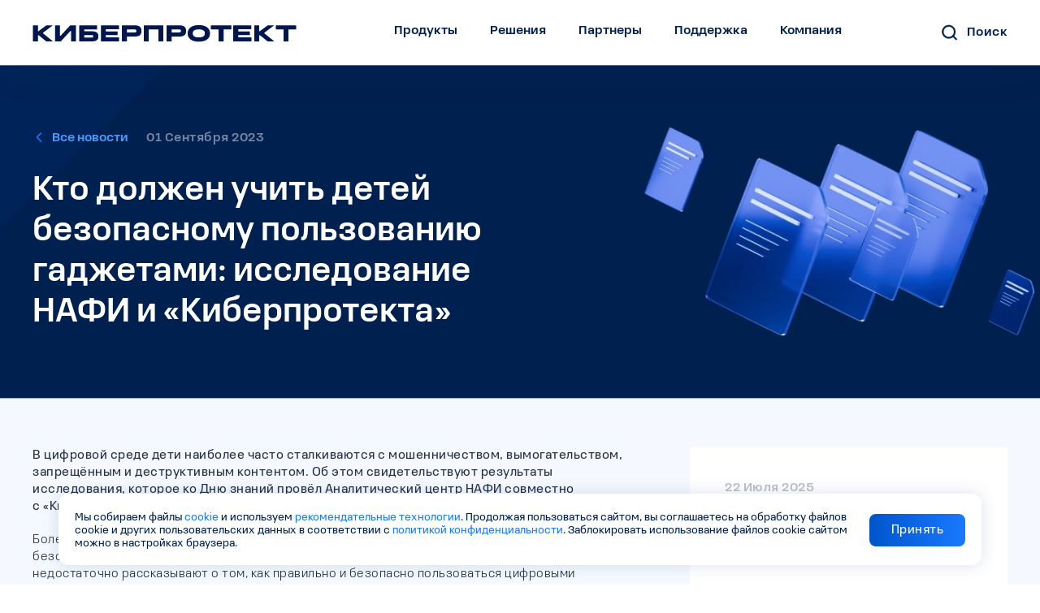

--- FILE ---
content_type: text/html; charset=UTF-8
request_url: https://cyberprotect.ru/news/cyberdeti
body_size: 16986
content:
<!DOCTYPE html>
<html lang="ru">

<head>
<!-- DMPKit Tag Manager -->
<script>
    (function (w, d, s, l, h, m) {
        w[l] = w[l] || [];
        var f = d.getElementsByTagName(s)[0],
            j = d.createElement(s), dl = l != 'dmpkitdl' ? '&l=' + l : '';
        j.async = true;
        j.src = '//' + m + '/tm.js?id=' + h + dl;
        f.parentNode.insertBefore(j, f);
    })(window, document, 'script', 'dataLayer', 'aafc04e0-e01b-46d3-bddd-f07e912ca935', 'static.tag-manager.ru');
</script>
<!-- End DMPKit Tag Manager -->

      <meta charset="UTF-8">
  <meta name="viewport" content="width=device-width, initial-scale=1.0, maximum-scale=1.0">
  <meta http-equiv="X-UA-Compatible" content="ie=edge">
  <base href="/" />
  <link rel="canonical" href="https://cyberprotect.ru/news/cyberdeti"/>
  
  
  <title>Кто должен учить детей безопасному пользованию гаджетами: исследование НАФИ и «Киберпротекта» - </title>
  <meta name="keywords" content="" />
  
  <meta name="description" content="Кто должен учить детей безопасному пользованию гаджетами: исследование НАФИ и «Киберпротекта». " />
  
  <meta property="og:title" content="Кто должен учить детей безопасному пользованию гаджетами: исследование НАФИ и «Киберпротекта» " />
  
  <meta property="og:description" content=""/>
  <meta property="og:image" content="https://cyberprotect.ru/static/img/news/2023/Nafinews.jpg" />
  
  <meta property="og:image:secure_url" content="https://cyberprotect.ru/static/img/news/2023/Nafinews.jpg" />
  <meta property="og:site_name" content="Киберпротект">     
  <meta property="og:type" content="website">
  <meta property="og:url" content="https://cyberprotect.ru/news/cyberdeti">

  <meta name="cmsmagazine" content="d60753f4aec1d4c19f1b7ac2edfddf5d" />
  <link rel="icon" href="static/img/favicon_new/favicon.ico">
  <link type="image/x-icon" rel="shortcut icon" href="static/img/favicon_new/favicon.ico">

  <link type="image/png" rel="icon" sizes="16x16" href="static/img/favicon_new/favicon-16.png">
  <link type="image/png" rel="icon" sizes="32x32" href="static/img/favicon_new/favicon-32.png">
  <link type="image/png" rel="icon" sizes="96x96" href="static/img/favicon_new/favicon-96.png">
  <link type="image/png" rel="icon" sizes="120x120" href="static/img/favicon_new/favicon-120.png">
  <link type="image/png" rel="icon" sizes="192x192" href="static/img/favicon_new/favicon-192.png">

  <link rel="apple-touch-icon" sizes="57x57" href="static/img/favicon_new/favicon-57.png">
  <link rel="apple-touch-icon" sizes="60x60" href="static/img/favicon_new/favicon-60.png">
  <link rel="apple-touch-icon" sizes="72x72" href="static/img/favicon_new/favicon-72.png">
  <link rel="apple-touch-icon" sizes="76x76" href="static/img/favicon_new/favicon-76.png">
  <link rel="apple-touch-icon" sizes="96x96" href="static/img/favicon_new/favicon-96.png">
  <link rel="apple-touch-icon" sizes="114x114" href="static/img/favicon_new/favicon-114.png">
  <link rel="apple-touch-icon" sizes="120x120" href="static/img/favicon_new/favicon-120.png">
  <link rel="apple-touch-icon" sizes="144x144" href="static/img/favicon_new/favicon-144.png">
  <link rel="apple-touch-icon" sizes="152x152" href="static/img/favicon_new/favicon-152.png">
  <link rel="apple-touch-icon" sizes="160x160" href="static/img/favicon_new/favicon-160.png">
  <link rel="apple-touch-icon" sizes="180x180" href="static/img/favicon_new/favicon-180.png">
  <link rel="apple-touch-icon" sizes="256x256" href="static/img/favicon_new/favicon-192.png">
  <link rel="apple-touch-icon" sizes="512x512" href="static/img/favicon_new/favicon-512.png">
  
  <link rel="preload" href="/static/img/icons/link-arrow-blue-hovered.svg" as="image">
    
    
        
        
  <link rel="stylesheet" href="/static/css/aos.css" />
  <link rel="stylesheet" href="static/fonts/fonts.min.css?v=1648464823">
  <link rel="stylesheet" href="static/fonts/loosFonts.css">
  <link rel="stylesheet" href="static/css/normalize.min.css">
  <link rel="stylesheet" href="static/css/swiper-bundle.min.css">
  
  
  <link rel="stylesheet" href="static/css/main.min.css?v=1766049406">
  
  <link rel="stylesheet" href="/static/css/text.redactor.css?v=1678724806">
        
    
  <link rel="stylesheet" href="static/css/custom.css?v=1756710463">
  
  <link rel="stylesheet" href="static/css/secondary.min.css?v=1734434382">
  
    
  

      
    
        
               
        
<script type="application/ld+json">
      {
        "@context": "http://schema.org",
        "@type": "BreadcrumbList",
        "itemListElement": [ {
      "@type": "ListItem",
      "position": 1,
      "item": {
        "@id": "/",
        "name": "Главная"
      }
    },
{
      "@type": "ListItem",
      "position": 2,
      "item": {
        "@id": "news/",
        "name": "Новости"
      }
    },
{
      "@type": "ListItem",
      "position": 3,
      "item": {
        "@id": "news/cyberdeti",
        "name": "Кто должен учить детей безопасному пользованию гаджетами: исследование НАФИ и «Киберпротекта»"
      }
    } ]
      }
    </script><!-- Varioqub experiments -->
<script type="text/javascript">
(function(e, x, pe, r, i, me, nt){ 
e[i]=e[i]||function() { (e[i].a=e[i].a||[]).push(arguments) },
me=x.createElement(pe),me.async=1,me.src=r,nt=x.getElementsByTagName(pe)[0],me.addEventListener('error',function(){ function cb(t){ t=t[t.length-1],'function'==typeof t&&t( { flags:{ } } ) };Array.isArray(e[i].a)&&e[i].a.forEach(cb);e[i]=function(){ cb(arguments) } } ),nt.parentNode.insertBefore(me,nt) } )
(window, document, 'script', 'https://abt.s3.yandex.net/expjs/latest/exp.js', 'ymab');
ymab('metrika.56557882', 'init'/*, { clientFeatures }, { callback }*/);
</script>
      
</head>
<body>

  <div class="parent-wrapper">


    <header class="header header__new header__new-tablet"  role="banner">
      <div class="header__inner">
        <div class="grid__content grid__content_new-menu">
           <a href="/" class="header__logo header__logo_new">
            <img src="static/img/logo.svg" alt="logo">
          </a>
        
          <div class="header-menu header-menu__new">
            <nav class="header__nav" role="navigation">
        
        
        
               <div class="header__nav-item_new menu__update-content">
                <a class="header__nav-link header__nav-link_new text5">Продукты</a>
                <div class="header__nav-list header__nav-list_new" id="products">
                  <div class="grid__content">
                    <div class="new-menu_box">
                        
                        <div class="new-menu_inner menu__update menu__update-factor">
                            <div class="menu__update-left">
                                <div class="menu__update-title menu__update-bg" data-id="1">
    Резервное копирование и восстановление    
</div><div class="menu__update-title " data-id="2">
    Хранение данных и виртуализация    
</div><div class="menu__update-title " data-id="3">
    Защита от утечки данных    
</div><div class="menu__update-title " data-id="4">
    Обмен файлами и синхронизация данных    
</div>                            </div>
                            <div class="menu__update-right">
                                
<div class="menu__update-main">
    <div class="menu__update-mob menu__update-activemob" data-list="1">
        <svg class="menu__svg-active" width="24" height="24" viewBox="0 0 24 24" fill="none" xmlns="http://www.w3.org/2000/svg">
            <rect width="25" height="24" fill="#E3E3E3"/>
            <g clip-path="url(#clip0_4920_21114)">
            <g clip-path="url(#clip1_4920_21114)">
            <rect width="375" height="944" transform="translate(-15.2783 -36)" fill="#F5F9FF"/>
            <path d="M18.2217 12H12.7217H7.22168" stroke="#1A79FF" stroke-width="1.5" stroke-linecap="round" stroke-linejoin="round"/>
            </g>
            </g>
            <rect x="-130.5" y="-2808.5" width="8031" height="4202" rx="4.5" stroke="#9747FF" stroke-dasharray="10 5"/>
            <defs>
            <clipPath id="clip0_4920_21114">
            <rect x="-131" y="-2809" width="8032" height="4203" rx="5" fill="white"/>
            </clipPath>
            <clipPath id="clip1_4920_21114">
            <rect width="375" height="1274" fill="white" transform="translate(-15.2783 -142)"/>
            </clipPath>
            </defs>
        </svg>
        <svg class="menu__svg-notactive" width="24" height="24" viewBox="0 0 24 24" fill="none" xmlns="http://www.w3.org/2000/svg">
            <path d="M12 6.5V12M12 17.5V12M12 12H17.5M12 12H6.5" stroke="#1A79FF" stroke-width="1.5" stroke-linecap="round" stroke-linejoin="round"/>
        </svg>
    
        <span>
            Резервное копирование и восстановление        </span>
    </div>
    
    <div class="menu__update-product menu__update-active" data-products="1">
        
        
<a  href="/products/backup/"  class="menu__product-cont     menu__product-blue">
    <span class="menu__product-left menu__product-tiny">
        
        <span class="menu__product-top">
                            <span class="menu__product-title">
                    Кибер Бэкап         
                </span>
                                </span>
                    <span class="menu__product-text">
                Сохраняйте данные ОС, платформ виртуализации, СУБД и приложений        
            </span>
            </span>
    
            <span class="menu__product-right">
            <img src="static/img/products/menu/mn1.png" alt="картинка продукта">    
        </span>
    </a>
<a  href="/products/cloud-backup/"  class="menu__product-cont     menu__product-cyan">
    <span class="menu__product-left menu__product-tiny">
        
        <span class="menu__product-top">
                            <span class="menu__product-title">
                    Кибер Бэкап Облачный         
                </span>
                                </span>
                    <span class="menu__product-text">
                Используйте инструменты облачного резервного копирования для защиты данных        
            </span>
            </span>
    
            <span class="menu__product-right">
            <img src="static/img/products/menu/mn2.png" alt="картинка продукта">    
        </span>
    </a>
<a  href="/products/backup-small-business"  class="menu__product-cont menu__product-notimage    menu__product-white">
    <span class="menu__product-left ">
        
        <span class="menu__product-top">
                            <span class="menu__product-title">
                    Кибер Бэкап Малый Бизнес         
                </span>
                                </span>
                    <span class="menu__product-text">
                Защита данных вашего бизнеса от потери – с резервным копированием на локальные носители или в облако        
            </span>
            </span>
    
    </a>
<a  href="/products/backup-personal/"  class="menu__product-cont menu__product-notimage    menu__product-white">
    <span class="menu__product-left ">
        
        <span class="menu__product-top">
                            <span class="menu__product-title">
                    Кибер Бэкап Персональный         
                </span>
                                </span>
                    <span class="menu__product-text">
                Делайте бэкап любых данных на домашнем ПК, храните копии локально или в облаке        
            </span>
            </span>
    
    </a>    
    </div>
</div>
<div class="menu__update-main">
    <div class="menu__update-mob " data-list="2">
        <svg class="menu__svg-active" width="24" height="24" viewBox="0 0 24 24" fill="none" xmlns="http://www.w3.org/2000/svg">
            <rect width="25" height="24" fill="#E3E3E3"/>
            <g clip-path="url(#clip0_4920_21114)">
            <g clip-path="url(#clip1_4920_21114)">
            <rect width="375" height="944" transform="translate(-15.2783 -36)" fill="#F5F9FF"/>
            <path d="M18.2217 12H12.7217H7.22168" stroke="#1A79FF" stroke-width="1.5" stroke-linecap="round" stroke-linejoin="round"/>
            </g>
            </g>
            <rect x="-130.5" y="-2808.5" width="8031" height="4202" rx="4.5" stroke="#9747FF" stroke-dasharray="10 5"/>
            <defs>
            <clipPath id="clip0_4920_21114">
            <rect x="-131" y="-2809" width="8032" height="4203" rx="5" fill="white"/>
            </clipPath>
            <clipPath id="clip1_4920_21114">
            <rect width="375" height="1274" fill="white" transform="translate(-15.2783 -142)"/>
            </clipPath>
            </defs>
        </svg>
        <svg class="menu__svg-notactive" width="24" height="24" viewBox="0 0 24 24" fill="none" xmlns="http://www.w3.org/2000/svg">
            <path d="M12 6.5V12M12 17.5V12M12 12H17.5M12 12H6.5" stroke="#1A79FF" stroke-width="1.5" stroke-linecap="round" stroke-linejoin="round"/>
        </svg>
    
        <span>
            Хранение данных и виртуализация        </span>
    </div>
    
    <div class="menu__update-product " data-products="2">
        
        
<a  href="/products/infrastructure/"  class="menu__product-cont     menu__product-blue">
    <span class="menu__product-left menu__product-tiny">
        
        <span class="menu__product-top">
                            <span class="menu__product-title">
                    Кибер Инфраструктура         
                </span>
                                </span>
                    <span class="menu__product-text">
                Превратите стандартное серверное оборудование в защищенную гиперконвергентную систему корпоративного уровня        
            </span>
            </span>
    
            <span class="menu__product-right">
            <img src="static/img/products/menu/infra_new.png" alt="картинка продукта">    
        </span>
    </a>
<a  href="/products/storage/"  class="menu__product-cont     menu__product-cyan">
    <span class="menu__product-left menu__product-tiny">
        
        <span class="menu__product-top">
                            <span class="menu__product-title">
                    Кибер Хранилище         
                </span>
                                </span>
                    <span class="menu__product-text">
                Создайте универсальное отказоустойчивое хранилище на базе стандартного серверного оборудования для хранения объектных, блочных и файловых данных, а также резервных копий        
            </span>
            </span>
    
            <span class="menu__product-right">
            <img src="static/img/main_new/Storage_svetlii_fon.webp" alt="картинка продукта">    
        </span>
    </a>    
    </div>
</div>
<div class="menu__update-main">
    <div class="menu__update-mob " data-list="3">
        <svg class="menu__svg-active" width="24" height="24" viewBox="0 0 24 24" fill="none" xmlns="http://www.w3.org/2000/svg">
            <rect width="25" height="24" fill="#E3E3E3"/>
            <g clip-path="url(#clip0_4920_21114)">
            <g clip-path="url(#clip1_4920_21114)">
            <rect width="375" height="944" transform="translate(-15.2783 -36)" fill="#F5F9FF"/>
            <path d="M18.2217 12H12.7217H7.22168" stroke="#1A79FF" stroke-width="1.5" stroke-linecap="round" stroke-linejoin="round"/>
            </g>
            </g>
            <rect x="-130.5" y="-2808.5" width="8031" height="4202" rx="4.5" stroke="#9747FF" stroke-dasharray="10 5"/>
            <defs>
            <clipPath id="clip0_4920_21114">
            <rect x="-131" y="-2809" width="8032" height="4203" rx="5" fill="white"/>
            </clipPath>
            <clipPath id="clip1_4920_21114">
            <rect width="375" height="1274" fill="white" transform="translate(-15.2783 -142)"/>
            </clipPath>
            </defs>
        </svg>
        <svg class="menu__svg-notactive" width="24" height="24" viewBox="0 0 24 24" fill="none" xmlns="http://www.w3.org/2000/svg">
            <path d="M12 6.5V12M12 17.5V12M12 12H17.5M12 12H6.5" stroke="#1A79FF" stroke-width="1.5" stroke-linecap="round" stroke-linejoin="round"/>
        </svg>
    
        <span>
            Защита от утечки данных        </span>
    </div>
    
    <div class="menu__update-product menu__update-altitudinal" data-products="3">
        
        
<a  href="/products/dlp/"  class="menu__product-cont  menu__product-one   menu__product-blue">
    <span class="menu__product-left menu__product-tiny">
        
        <span class="menu__product-top">
                            <span class="menu__product-title">
                    Кибер Протего         
                </span>
                                </span>
                    <span class="menu__product-text">
                Обеспечьте защиту от утечки данных с корпоративных компьютеров и серверов, а также в сеансах удаленного доступа и виртуальных средах        
            </span>
            </span>
    
            <span class="menu__product-right">
            <img src="static/img/products/menu/mn51.png" alt="картинка продукта">    
        </span>
    </a>    
    </div>
</div>
<div class="menu__update-main">
    <div class="menu__update-mob " data-list="4">
        <svg class="menu__svg-active" width="24" height="24" viewBox="0 0 24 24" fill="none" xmlns="http://www.w3.org/2000/svg">
            <rect width="25" height="24" fill="#E3E3E3"/>
            <g clip-path="url(#clip0_4920_21114)">
            <g clip-path="url(#clip1_4920_21114)">
            <rect width="375" height="944" transform="translate(-15.2783 -36)" fill="#F5F9FF"/>
            <path d="M18.2217 12H12.7217H7.22168" stroke="#1A79FF" stroke-width="1.5" stroke-linecap="round" stroke-linejoin="round"/>
            </g>
            </g>
            <rect x="-130.5" y="-2808.5" width="8031" height="4202" rx="4.5" stroke="#9747FF" stroke-dasharray="10 5"/>
            <defs>
            <clipPath id="clip0_4920_21114">
            <rect x="-131" y="-2809" width="8032" height="4203" rx="5" fill="white"/>
            </clipPath>
            <clipPath id="clip1_4920_21114">
            <rect width="375" height="1274" fill="white" transform="translate(-15.2783 -142)"/>
            </clipPath>
            </defs>
        </svg>
        <svg class="menu__svg-notactive" width="24" height="24" viewBox="0 0 24 24" fill="none" xmlns="http://www.w3.org/2000/svg">
            <path d="M12 6.5V12M12 17.5V12M12 12H17.5M12 12H6.5" stroke="#1A79FF" stroke-width="1.5" stroke-linecap="round" stroke-linejoin="round"/>
        </svg>
    
        <span>
            Обмен файлами и синхронизация данных        </span>
    </div>
    
    <div class="menu__update-product menu__update-altitudinal" data-products="4">
        
        
<a  href="/products/files/"  class="menu__product-cont  menu__product-one   menu__product-blue">
    <span class="menu__product-left menu__product-tiny">
        
        <span class="menu__product-top">
                            <span class="menu__product-title">
                    Кибер Файлы         
                </span>
                                </span>
                    <span class="menu__product-text">
                Используйте универсальное решение для защищенного файлового обмена и организации совместной работы        
            </span>
            </span>
    
            <span class="menu__product-right">
            <img src="static/img/products/menu/mn61.png" alt="картинка продукта">    
        </span>
    </a>    
    </div>
</div>                            </div>
                        </div>
                        
                    
                        <div class="header__nav-list-footer header__nav-list-footer__new">
                          <div class="header__nav-list-footer-item text6 strong">
                            <a href="products/" class="header__nav-list-footer-item-link">
                              <img class="header__nav-list-footer-item-img" src="static/img/icons/new-menu/dashboard.png"
                                alt="all">
                              Все продукты
                            </a>
            
                          </div>
                          <div class="header__nav-list-footer-item text6 strong">
                            <a href="ecosystem/" class="header__nav-list-footer-item-link">
                              <img class="header__nav-list-footer-item-img" src="static/img/icons/new-menu/Setting.png"
                                alt="all">
                              Совместимость
                            </a>
            
                          </div>
                          <div class="header__nav-list-footer-item text6 strong">
                            <a href="updates/" class="header__nav-list-footer-item-link">
                              <img class="header__nav-list-footer-item-img" src="static/img/icons/new-menu/update.png"
                                alt="refresh">
                              Обновить продукт
                            </a>
            
                          </div>
                          <div class="header__nav-list-footer-item text6 strong">
                            <a href="tel:+74951375001" class="header__nav-list-footer-item-link">
                              <img class="header__nav-list-footer-item-img" src="static/img/icons/new-menu/Call_support.png"
                                alt="call">
                              Отдел продаж&nbsp;+7 (495) 137-50-01                            </a>
                          </div>
                        </div>
                    </div>
                  </div>
                </div>
              </div>
        
        
        
        
        
         <div class="header__nav-item_new menu__solution-content">
                <a class="header__nav-link header__nav-link_new text5">Решения</a>
                <div class="header__nav-list header__nav-list_new" id="products">
                  <div class="grid__content grid__content-menu">
                    <div class="new-menu_box">
                        
                        <div class="new-menu_inner menu__update menu__solution">
                            <div class="menu__update-left">
                                <div class="menu__update-title menu__update-bg" data-id="1">
    Резервное копирование    
</div><div class="menu__update-title " data-id="2">
    Хранение данных    
</div><div class="menu__update-title " data-id="3">
    Сценарии импортозамещения    
</div><div class="menu__update-title " data-id="4">
    Отраслевые решения    
</div>                            </div>
                            <div class="menu__update-right menu__solution-right ">
                                    <div class="menu__update-main menu__update-resolution">
        <div class="menu__update-mob menu__update-activemob" data-list="1">
            <svg class="menu__svg-active" width="24" height="24" viewBox="0 0 24 24" fill="none" xmlns="http://www.w3.org/2000/svg">
                <rect width="25" height="24" fill="#E3E3E3"/>
                <g clip-path="url(#clip0_4920_21114)">
                <g clip-path="url(#clip1_4920_21114)">
                <rect width="375" height="944" transform="translate(-15.2783 -36)" fill="#F5F9FF"/>
                <path d="M18.2217 12H12.7217H7.22168" stroke="#1A79FF" stroke-width="1.5" stroke-linecap="round" stroke-linejoin="round"/>
                </g>
                </g>
                <rect x="-130.5" y="-2808.5" width="8031" height="4202" rx="4.5" stroke="#9747FF" stroke-dasharray="10 5"/>
                <defs>
                <clipPath id="clip0_4920_21114">
                <rect x="-131" y="-2809" width="8032" height="4203" rx="5" fill="white"/>
                </clipPath>
                <clipPath id="clip1_4920_21114">
                <rect width="375" height="1274" fill="white" transform="translate(-15.2783 -142)"/>
                </clipPath>
                </defs>
            </svg>
            <svg class="menu__svg-notactive" width="24" height="24" viewBox="0 0 24 24" fill="none" xmlns="http://www.w3.org/2000/svg">
                <path d="M12 6.5V12M12 17.5V12M12 12H17.5M12 12H6.5" stroke="#1A79FF" stroke-width="1.5" stroke-linecap="round" stroke-linejoin="round"/>
            </svg>
            <span>Резервное копирование</span>
        </div>
        
        <div class="menu__update-product menu__update-solution menu__update-active" data-products="1">
                        <div class="menu-first-left ">
                                                            <div class="solution-case__left ">
                                        
                                        
                    <div class="solution-case">
                        <span>Рабочие станции и серверы</span>
                                                <div class="solution-case__links">
                                                            <a href="/solutions/backup-servers/linux/">Linux</a>
                                                            <a href="/solutions/backup-servers/windows/">Windows</a>
                                                            <a href="/solutions/backup-servers/">Все ОС</a>
                                                    </div>
                    </div>
                    
                                                                            
                                        
                    <div class="solution-case">
                        <span>Платформы виртуализации</span>
                                                <div class="solution-case__links">
                                                            <a href="/solutions/vmware/">VMware</a>
                                                            <a href="/solutions/ovirt/">oVirt</a>
                                                            <a href="/solutions/opennebula/">OpenNebula</a>
                                                            <a href="/solutions/openstack/">OpenStack</a>
                                                            <a href="/solutions/basis-dynamix-enterprise/">Basis DynamiX Enterprise</a>
                                                            <a href="/solutions/backup-virtualization/">Все платформы</a>
                                                    </div>
                    </div>
                    
                                                                            
                                        
                    <div class="solution-case">
                        <span>СУБД</span>
                                                <div class="solution-case__links">
                                                            <a href="/solutions/postgresql/">PostgreSQL</a>
                                                            <a href="/solutions/sql-server/">SQL Server</a>
                                                            <a href="/solutions/mysql-mariadb/">MySQL и MariaDB</a>
                                                            <a href="/solutions/red-db/">Ред База Данных</a>
                                                            <a href="/solutions/oracle/">Oracle</a>
                                                            <a href="/solutions/mongodb/">MongoDB</a>
                                                            <a href="/solutions/backup-dbms/">Все СУБД</a>
                                                    </div>
                    </div>
                    
                                                                            
                                            </div>
                        <div class="solution-case__right">
                                        
                    <div class="solution-case">
                        <span>Приложения</span>
                                                <div class="solution-case__links">
                                                            <a href="/solutions/microsoft-exchange/">Microsoft Exchange</a>
                                                            <a href="/solutions/communigate-pro/">CommuniGate Pro</a>
                                                            <a href="/solutions/vk-workspace/">VK WorkSpace</a>
                                                            <a href="/solutions/backup-applications/">Все приложения</a>
                                                    </div>
                    </div>
                    
                                                                            
                                        
                    <div class="solution-case">
                        <span>Контейнеризация</span>
                                                <div class="solution-case__links">
                                                            <a href="/solutions/backup-containers/">Kubernetes</a>
                                                    </div>
                    </div>
                    
                                            </div>
                                                    
                                    <div class="line__solution"></div> 
                            </div>
            
                    </div>
    </div>
    <div class="menu__update-main menu__update-resolution">
        <div class="menu__update-mob" data-list="2">
            <svg class="menu__svg-active" width="24" height="24" viewBox="0 0 24 24" fill="none" xmlns="http://www.w3.org/2000/svg">
                <rect width="25" height="24" fill="#E3E3E3"/>
                <g clip-path="url(#clip0_4920_21114)">
                <g clip-path="url(#clip1_4920_21114)">
                <rect width="375" height="944" transform="translate(-15.2783 -36)" fill="#F5F9FF"/>
                <path d="M18.2217 12H12.7217H7.22168" stroke="#1A79FF" stroke-width="1.5" stroke-linecap="round" stroke-linejoin="round"/>
                </g>
                </g>
                <rect x="-130.5" y="-2808.5" width="8031" height="4202" rx="4.5" stroke="#9747FF" stroke-dasharray="10 5"/>
                <defs>
                <clipPath id="clip0_4920_21114">
                <rect x="-131" y="-2809" width="8032" height="4203" rx="5" fill="white"/>
                </clipPath>
                <clipPath id="clip1_4920_21114">
                <rect width="375" height="1274" fill="white" transform="translate(-15.2783 -142)"/>
                </clipPath>
                </defs>
            </svg>
            <svg class="menu__svg-notactive" width="24" height="24" viewBox="0 0 24 24" fill="none" xmlns="http://www.w3.org/2000/svg">
                <path d="M12 6.5V12M12 17.5V12M12 12H17.5M12 12H6.5" stroke="#1A79FF" stroke-width="1.5" stroke-linecap="round" stroke-linejoin="round"/>
            </svg>
            <span>Хранение данных</span>
        </div>
        
        <div class="menu__update-product menu__other-solution" data-products="2">
                                                            
                                    <div class="menu__other-case">
                                                    <a href="/solutions/storage-s3/">Хранилище S3</a>
                                                    <a href="/solutions/storage-backups/">Хранилище резервных копий</a>
                                                    <a href="/solutions/storage-blocks/">Блочное хранилище</a>
                                                    <a href="/solutions/storage-files/">Файловое хранилище</a>
                                                    <a href="/solutions/storage-backup-cloud/">Внешние облачные хранилища резервных копий</a>
                                            </div>
                                
                                    <a href="/products/storage/" class="menu__other-banner">
                        <img src="static/img/solution_img.png" alt="фон">
                        <span>Кибер Хранилище</span>
                        <span>Решение для создания масштабируемых хранилищ любых типов данных</span>
                        <span>Подробнее</span>
                    </a>
                                    </div>
    </div>
    <div class="menu__update-main menu__update-resolution">
        <div class="menu__update-mob" data-list="3">
            <svg class="menu__svg-active" width="24" height="24" viewBox="0 0 24 24" fill="none" xmlns="http://www.w3.org/2000/svg">
                <rect width="25" height="24" fill="#E3E3E3"/>
                <g clip-path="url(#clip0_4920_21114)">
                <g clip-path="url(#clip1_4920_21114)">
                <rect width="375" height="944" transform="translate(-15.2783 -36)" fill="#F5F9FF"/>
                <path d="M18.2217 12H12.7217H7.22168" stroke="#1A79FF" stroke-width="1.5" stroke-linecap="round" stroke-linejoin="round"/>
                </g>
                </g>
                <rect x="-130.5" y="-2808.5" width="8031" height="4202" rx="4.5" stroke="#9747FF" stroke-dasharray="10 5"/>
                <defs>
                <clipPath id="clip0_4920_21114">
                <rect x="-131" y="-2809" width="8032" height="4203" rx="5" fill="white"/>
                </clipPath>
                <clipPath id="clip1_4920_21114">
                <rect width="375" height="1274" fill="white" transform="translate(-15.2783 -142)"/>
                </clipPath>
                </defs>
            </svg>
            <svg class="menu__svg-notactive" width="24" height="24" viewBox="0 0 24 24" fill="none" xmlns="http://www.w3.org/2000/svg">
                <path d="M12 6.5V12M12 17.5V12M12 12H17.5M12 12H6.5" stroke="#1A79FF" stroke-width="1.5" stroke-linecap="round" stroke-linejoin="round"/>
            </svg>
            <span>Сценарии импортозамещения</span>
        </div>
        
        <div class="menu__update-product menu__other-solution" data-products="3">
                                                            
                                    <div class="menu__other-case">
                                                    <a href="/solutions/yadro-tatlinbackup-st-boost/">Эффективное хранение резервных копий с YADRO TATLIN.BACKUP</a>
                                                    <a href="/solutions/vmware-yadro-tatlin-unified/">Использование аппаратных снимков уровня СХД YADRO TATLIN.UNIFIED</a>
                                                    <a href="/solutions/pochta-vk-workspace/">Защита российского почтового сервиса Почта VK WorkSpace</a>
                                                    <a href="/solutions/communigatepro/">Защита российской корпоративной почты CommuniGate Pro</a>
                                                    <a href="/solutions/zvirt/">Оптимальная защита российской платформы виртуализации zVirt</a>
                                            </div>
                                
                                    <a href="/texnologicheskie-partneryi/" class="menu__other-banner">
                        <img src="static/img/solution_img.png" alt="фон">
                        <span>Технологические партнеры</span>
                        <span>Более 80 партнеров — российских разработчиков ПО и производителей оборудования</span>
                        <span>Подробнее</span>
                    </a>
                                    </div>
    </div>
    <div class="menu__update-main menu__update-resolution">
        <div class="menu__update-mob" data-list="4">
            <svg class="menu__svg-active" width="24" height="24" viewBox="0 0 24 24" fill="none" xmlns="http://www.w3.org/2000/svg">
                <rect width="25" height="24" fill="#E3E3E3"/>
                <g clip-path="url(#clip0_4920_21114)">
                <g clip-path="url(#clip1_4920_21114)">
                <rect width="375" height="944" transform="translate(-15.2783 -36)" fill="#F5F9FF"/>
                <path d="M18.2217 12H12.7217H7.22168" stroke="#1A79FF" stroke-width="1.5" stroke-linecap="round" stroke-linejoin="round"/>
                </g>
                </g>
                <rect x="-130.5" y="-2808.5" width="8031" height="4202" rx="4.5" stroke="#9747FF" stroke-dasharray="10 5"/>
                <defs>
                <clipPath id="clip0_4920_21114">
                <rect x="-131" y="-2809" width="8032" height="4203" rx="5" fill="white"/>
                </clipPath>
                <clipPath id="clip1_4920_21114">
                <rect width="375" height="1274" fill="white" transform="translate(-15.2783 -142)"/>
                </clipPath>
                </defs>
            </svg>
            <svg class="menu__svg-notactive" width="24" height="24" viewBox="0 0 24 24" fill="none" xmlns="http://www.w3.org/2000/svg">
                <path d="M12 6.5V12M12 17.5V12M12 12H17.5M12 12H6.5" stroke="#1A79FF" stroke-width="1.5" stroke-linecap="round" stroke-linejoin="round"/>
            </svg>
            <span>Отраслевые решения</span>
        </div>
        
        <div class="menu__update-product menu__other-solution" data-products="4">
                                                            
                                    
                                        <div class="menu__other-case menu__other-cont">
                        <div class="menu__other-left">
                                                                                                <a href="/solutions/banks/">Банки и НФО</a>
                                                                                                                                <a href="/solutions/government/">Государственное управление</a>
                                                                                                                                <a href="/solutions/healthcare/">Здравоохранение</a>
                                                                                                                                <a href="/solutions/information-technology/">Информационные технологии</a>
                                                                                                                                <a href="/solutions/science-edu/">Наука и образование</a>
                                                                                                                                                                                                                                                                                                                                    </div>
                        <div class="menu__other-rigth">
                                                                                                                                                                                                                                                                                                                                                                                                            <a href="/solutions/industry-agro/">Промышленность и сельское хозяйство</a>
                                                                                                                                <a href="/solutions/retail/">Розничная торговля</a>
                                                                                                                                <a href="/solutions/fuel-energy/">Топливно-энергетический комплекс</a>
                                                                                                                                <a href="/solutions/transport-logistics/">Транспорт и логистика</a>
                                                                                    </div>
                        <div class="line__solution"></div>
                    </div>
                                
                                    </div>
    </div>
                            </div>
                        </div>
                        
                        <div class="header__nav-list-footer header__nav-list-footer__new">
                          <div class="header__nav-list-footer-item text6 strong">
                            <a href="solutions/" class="header__nav-list-footer-item-link">
                              <img class="header__nav-list-footer-item-img" src="static/img/icons/new-menu/dashboard.png"
                                alt="all">
                              Все решения
                            </a>
                          </div>
                          
                               <div class="header__nav-list-footer-item text6 strong">
                            <a href="cases/" class="header__nav-list-footer-item-link">
                              <img class="header__nav-list-footer-item-img" src="static/img/icons/new-menu/istor_uspeh2.png"
                                alt="all">
                             Истории успеха
                            </a>
                           </div>
                         
                          <div class="text6 strong">
                            <a href="tel:+74951375001" class="header__nav-list-footer-item-link">
                              <img class="header__nav-list-footer-item-img" src="static/img/icons/new-menu/Call support.png"
                                alt="call">
                              Отдел продаж &nbsp;+7 (495) 137-50-01                            </a>
                          </div>
                        </div>
                        
                    </div>
                  </div>
                </div>
              </div>
        
        
        
        
        
        
        
              <div class="header__nav-item_new">
                <a class="header__nav-link header__nav-link_new text5">Партнеры</a>
                <div class="header__nav-list header__nav-list_new header__nav-list_new2">
                  <div class="grid__content">
                    <div class="new-menu_box new-menu_boxPartners">
                        <div class="new-menu_innerBox new-menu__partners">
    <div class="new-menu_box1Title new-menu_box2Title">
        <p>ПАРТНЕРСКАЯ ПРОГРАММА</p>
    </div>
    <div class="new-menu_menuBox">
        
        <div class="new-menu_menuBox_left" style="position: relative;">
            <a href="partners/" style="display: block; position: absolute; top: 0; left: 0; right: 0; bottom: 0; z-index: 1;background: transparent;" class="full-block-link"></a>
            <div>
                <h6>Партнерская программа</h6>
                <p>Инструменты продаж, технические и маркетинговые ресурсы для развития вашего бизнеса</p>
            </div>
            <a href="https://partners.cyberprotect.ru/register" class="new-menu__target new-menu_menuBox_left_btn new-menu_menuBox_leftBtn new-menu_menuBox_left__top" style="bottom: 0px;position: relative; z-index: 3;">Стать партнером</a>
        </div>
        
        <div class="new-menu_menuBox_center">
        </div>
        <div class="new-menu_menuBox_fight">
            <ul>
                <li class="arrow_new"><a href="https://partners.cyberprotect.ru/">Партнерский портал</a></li><li class=""><a href="resellers/">Реселлерам</a></li><li class=""><a href="service-providers/">Сервис-провайдерам</a></li><li class=""><a href="oem-partners/">OEM-партнерам</a></li><li class=""><a href="locator/">Найти партнера</a></li>
            </ul>
        </div>
    </div>
</div><div class="new-menu_innerBox new-menu_innerBox__left new-menu__partners" style="position: relative;">
    <a href="texnologicheskie-partneryi/" style="display: block; position: absolute; top: 0; left: 0; right: 0; bottom: 0; z-index: 1;" class="full-block-link"></a>
    <div class="new-menu_box1Title new-menu_box2Title">
        <p>ТЕХНОЛОГИЧЕСКИЕ ПАРТНЕРЫ</p>
    </div>
    <div class="new-menu_menuBox">
        <div class="new-menu_menuBox_left">
            <div>
                <h6>Технологические партнеры</h6>
                <p>Информация о технологических партнерах и интегрированных решениях</p>
            </div>
            <a href="forms/forma-become-tap" class="new-menu__target new-menu_menuBox_leftBtn" style="position: relative; z-index: 3; bottom: 0;">Стать партнером</a>
        </div>
    </div>
</div>
                    </div>
                  </div>
                </div>
              </div>
              
        
        
        
        
              <div class="header__nav-item_new">
                <a class="header__nav-link header__nav-link_new text5">Поддержка</a>
                <div class="header__nav-list header__nav-list_new header__nav-list_new3">
                  <div class="grid__content">
                    <div class="new-menu_box new-menu_boxSupport">
                        <div class="new-menu_innerBox new-menu_innerBox__supportLeft">
                            <div class="new-menu_box1Title new-menu_box2Title">
                                <p>РЕСУРСЫ</p>
                            </div>
                            <div class="new-menu_menuBox">
                                <div class="new-menu_menuBox_fight">
                                    <ul>
                                                                        <li class=""><a href="documentation/">Документация</a></li><li class="arrow_new"><a href="https://kb.cyberprotect.ru/">База знаний</a></li><li class=""><a href="podderzhivaemyie-texnologii/">Поддерживаемые технологии</a></li>
                                    </ul>
                                </div>
                            </div>
                        </div><!--<div class="new-menu_innerBox new-menu_innerBox__supportRight">
    <div class="new-menu_box1Title new-menu_box2Title">
        <p>ПОДДЕРЖКА</p>
    </div>
    <div class="new-menu_menuBox__support">
        <div class="new-menu_menuBox_fight new-menu_menuBox_fight__support">
            <ul>
                <li class=""><a href="forms/forma-sales">Связаться с отделом продаж</a></li><li class=""><a href="updates/">Обновить продукт</a></li><li class=""><a href="professional-services/">Профессиональные сервисы </a></li>
            </ul>
        </div>
            <a href="support/" class="new-menu_menuBox_left new-menu_menuBox_left__support">
                <span>
                    <h6>Техническая поддержка</h6>
                    <p>Создайте заявку, и наши специалисты помогут вам решить вашу проблему</p>
                </span>
                <img src="static/img/icons/new-menu/newsupport.webp" alt="">
            <object>
                <a href="support/" class="new-menu_menuBox_leftBtn">Написать в техподдержку</a>
            </object>
            </a>
    </div>
</div>-->



<div class="new-menu_innerBox new-menu_innerBox__supportRight">
    <div class="new-menu_box1Title new-menu_box2Title">
        <p>ПОДДЕРЖКА</p>
    </div>
    <div class="new-menu_menuBox__support">
        <div class="new-menu_menuBox_fight new-menu_menuBox_fight__support">
            <ul>
                <li class=""><a href="forms/forma-sales">Связаться с отделом продаж</a></li><li class=""><a href="updates/">Обновить продукт</a></li><li class=""><a href="professional-services/">Профессиональные сервисы </a></li>
            </ul>
        </div>
            <div class="new-menu_menuBox_left new-menu_menuBox_left__support" style="position: relative;">
                <a href="support/" style="background: transparent; display: block; position: absolute; top: 0; left: 0; right: 0; bottom: 0; z-index: 1;"></a>
                <div>
                    <h6>Техническая поддержка</h6>
                    <p>Создайте заявку, и наши специалисты помогут вам решить вашу проблему</p>
                </div>
                <img src="static/img/icons/new-menu/newsupport.webp" alt="">
                
                <a href="support/" class="new-menu_menuBox_leftBtn" style="position: relative; z-index: 3;">Написать в техподдержку</a>
            </div>
    </div>
</div>
                    </div>
                  </div>
                </div>
              </div>
        
        
        
        
        
        
              <div class="header__nav-item_new">
                <a class="header__nav-link header__nav-link_new text5">Компания</a>
                <div class="header__nav-list header__nav-list_new header__nav-list_new4">
                  <div class="grid__content">
                    <div class="new-menu_box new-menu_boxAbout">
                        <div class="new-menu_innerBox new-menu_innerBox__supportLeft new-menu_innerBox__aboutLeft">
    <div class="new-menu_box1Title new-menu_box2Title">
        <p>РЕСУРСЫ</p>
    </div>
    <div class="new-menu_menuBox">
        <div class="new-menu_menuBox_fight">
            <ul>
                <li class=""><a href="news/">Новости</a></li><li class=""><a href="events/">Мероприятия</a></li><li class=""><a href="education/">Образование</a></li><li class=""><a href="blog/">Блог</a></li>
            </ul>
        </div>
    </div>
</div><div class="new-menu_innerBox new-menu_innerBox__supportRight new-menu_innerBox__aboutRight">
    <div class="new-menu_box1Title new-menu_box2Title">
        <p>О КОМПАНИИ</p>
    </div>
    <div class="new-menu_menuBox__support">
        <div class="new-menu_menuBox_fight new-menu_menuBox_fight__support">
            <ul>
                <li class=""><a href="about/">О компании</a></li><li class=""><a href="ctr/">Центр технологий и решений</a></li><li class=""><a href="career/">Карьера</a></li><li class=""><a href="contacts/">Контакты</a></li>
            </ul>
        </div>
        
                    <div class="new-menu_menuBox_left new-menu_menuBox_left__support new-menu_menuBox_left__about" style="position: relative;background-image: url('static/img/icons/new-menu/eventnewbackground.webp');">
    <a href="events/meet-cyber-backup" style="display: block; position: absolute; top: 0; left: 0; right: 0; bottom: 0; z-index: 1;background: transparent;"></a>
    <div>
        <h6>Знакомство с продуктом Кибер Бэкап</h6>
        <p>Расскажем, как система резервного копирования может помочь защитить данные вашего бизнеса</p>
    </div>
    
    <a href="events/meet-cyber-backup" class="new-menu_menuBox_leftBtn" style="position: relative; z-index: 3;">Подробнее</a>
</div>            </div>
</div>
                    </div>
                  </div>
                </div>
              </div>
        
        
        
              <div class="header__right header__right_new header__right_new_mobile">
                  <a href="search" class="header-search text strong text5 "><span>Поиск</span></a>
              </div>
        
            </nav>
          </div>
        
          <div class="header__right header__right_new">
              <a href="search" class="header-search text strong text5 "><span>Поиск</span></a>
          </div>
        
        
          <div class="header-burger">
            <div class="header-burger__line"></div>
            <div class="header-burger__line"></div>
            <div class="header-burger__line"></div>
          </div>
        </div>
      </div>
    </header>
    
    
<style>
   /* .cardOuter {
        position:relative;
        height: 178px;
    }
    
    .new-menu_prodCard {
        //height: 100%;
    }
    
    .cardOuter__light .new-menu_prodCardBtn {
        width: 217px;
    }

    .new-menu_prodCardBtn {
        position: absolute;
        bottom: 24px;
        left: 24px;
    }
    
    
    .cardBottomOuter {
        position: relative;
    }
    
    .cardBottomOuter .new-menu_prodCard__light {
        height: 199px;
    }
    
    .cardBottomOuter .new-menu_prodCardBtn {
        width: 217px;
    }
    
    .new-menu_menuBox_leftBtn_support_link {
        position: absolute;
        bottom: 20px;
        left: 56px;
        z-index: 2;
    }
    
    @media(min-width:1025px) and (max-width: 1279px) {
        .cardOuter {
            width: 32%;
        }
        
        .cardBottomOuter {
            width: 32%;
        }
    }
    
    @media(min-width:768px) and (max-width: 1023px) {
        .cardOuter {
            width: 33%;
        }
        
        .cardBottomOuter {
            width: 33%;
        }
        
        .new-menu_innerBox__left {
            width: 100%;
        }
    }
    
    @media (max-width: 767px) {
        .cardOuter {
            width: 100%;
        }
        .new-menu_boxPartners .cardOuter {
            height: 136px;
        }
        
        .new-menu_boxPartners >  .cardOuter {
            height: auto;
        }
        
        .cardBottomOuter {
            position: relative;
            width: 100%;
        }
        
        .new-menu_menuBox_left__top {
            bottom: 0px;
        }
        
        .new-menu_innerBox__left .new-menu_menuBox {
            height: 184px;
        }
        
        .new-menu_innerBox__left .new-menu_menuBox .new-menu_menuBox_leftBtn {
            top: -105px;
        }
        
        .cardOuter__light {
            margin-top: 16px;
        }
        
        .cardOuter__light .new-menu_prodCardBtn {
            background: var(--semantic-colors-btn-secondary-default, #EBF3FF);
            color: #1A79FF;
        }
        
        .cardBottomOuter .new-menu_prodCardBtn {
            background: var(--semantic-colors-btn-secondary-default, #EBF3FF);
            color: #1A79FF;
        }
        
        .new-menu_innerBox__supportLeft .new-menu_menuBox {
            height: auto;
        }
        .new-menu_menuBox_fight__support {
            height: auto;
        }
        
        .new-menu_menuBox_left__support {
            height: 167px;
        }
        
        .new-menu_menuBox_leftBtn_support_link {
            left: 24px;
        }
    }*/
    
    @media (max-width: 767px) {
        .new-menu_innerBox__supportLeft .new-menu_menuBox {
            height: auto;
        }
        
        .new-menu_menuBox_fight__support {
            height: auto;
        }
    }
    
    

    .active > .header__nav-link_new_notAfter::after {
        display: none;
    }
    
    .header__nav-list::-webkit-scrollbar {
        display: none;
    }
    
    @media(min-width:768px) and (max-width: 1023px) {
       
        .header__new-tablet .header__nav-link {
            font-size: 11px;
        }
    }
    
</style>
<script>

       const productElement = document.getElementById('products');

        productElement.addEventListener('scroll', (e) => {
            const afterContent = document.querySelectorAll('.header__nav-link_new')[0];
            afterContent.classList.add('header__nav-link_new_notAfter');
            
            if(productElement.scrollTop === 0) {
                afterContent.classList.remove('header__nav-link_new_notAfter');
            }
            
        });
</script>
    <main class="main">



<section>
    <div class="section section-top section-new-top">

      <div class="section-bg">
             <picture>
            <source media="(max-width:768px)" srcset="static/img/section-top-news-mob-new.jpg">
            <img src="static/img/section-top-news1-new.jpg" alt="section-news-top-bg">
            </picture>
      </div>

      <div class="grid__content">
        <div class="section-new-top__cont">
          <div class="breadcrumbs new-breadcrumbs" data-aos="fade-down" data-aos-delay="100">
            <a href="/news/" class="breadcrumbs__back-btn text strong text7">Все новости</a>
            <div class="breadcrumbs__item text strong text7">01 Сентября 2023</div>
          </div>

          <h1 class="section-new-top__title title white" data-aos="fade-down">
            Кто должен учить детей безопасному пользованию гаджетами: исследование НАФИ и «Киберпротекта»          </h1>
        </div>

      </div>

    </div>
  </section>
        
  <section>
    <div class="section section-new">
      <div class="grid__content">
        <div class="section-new__cont" data-aos="fade-down">
          <div class="text__content text text5">
           <p><strong>В цифровой среде дети наиболее часто сталкиваются с мошенничеством, вымогательством, запрещённым и деструктивным контентом. Об этом свидетельствуют результаты исследования, которое ко Дню знаний провёл Аналитический центр НАФИ совместно с «Киберпротектом».</strong></p>
<p>Более 70% родителей, бабушек и дедушек убеждены в том, что детей следует учить правилам безопасности в интернете. При этом 59% опрошенных россиян считают, что в школе их детям недостаточно рассказывают о том, как правильно и безопасно пользоваться цифровыми устройствами и интернетом, и нужно уделять этим вопросам больше внимания.</p>
<blockquote>
<p>«Цифровая среда стала частью повседневной жизни наших детей, и простые ограничения доступа к гаджетам или к определённому контенту никак не защищают ребенка от киберугроз. Вопрос безопасности в цифровой среде перешел в область цифровой грамотности и в конечном счете — цифровой культуры. Поэтому роль не только семьи, но и школы в формировании навыков поведения в цифровой среде будет с каждым годом расти. Со стороны общеобразовательных организаций мы видим рост интереса к соответствующим курсам повышения квалификации учителей, образовательным программам для школьников, тема цифровой грамотности входит в программу обучения. При этом надо признать, что информационные технологии проникают в нашу повседневную жизнь и меняются очень быстро, и институты, участвующие в воспитании детей, не всегда успевают отвечать этим вызовам», — подчёркивает <strong>исполнительный директор компании «Киберпротект» Елена Бочерова</strong>.</p>
</blockquote>
<p>Подробно ознакомиться с результатами исследования можно <a href="https://nafi.ru/analytics/kto-dolzhen-uchit-detey-bezopasnomu-polzovaniyu-gadzhetami/">по ссылке</a>. И обязательно присоединяйтесь к нашему проекту по обучению детей и взрослых принципам безопасного поведения в интернете <a href="https://cyber-care.ru/">Кибер Забота</a>. Развивайте навыки цифровой грамотности — свои и своих детей, и пусть этот учебный год пройдет кибербезопасно!</p>          </div>
          <div class="text__content-social">

            <a href="javascript:void(0)" class="text__content-social-item" onclick="Share.vkontakte(
                                                            'https://cyberprotect.ru/news/cyberdeti',
                                                            'Кто должен учить детей безопасному пользованию гаджетами: исследование НАФИ и «Киберпротекта» | Киберпротект',
                                                            'https://cyberprotect.ru/static/img/news/2023/Nafinews.jpg',
                                                            '',
                                                            ''
                                                            )">
              <img src="static/img/icons/social/vk-sky.svg" alt="vk">
            </a>
         
            <a href="javascript:void(0)" class="text__content-social-item" onclick="Share.telegram(
                                                            'https://cyberprotect.ru/news/cyberdeti',
                                                            'Кто должен учить детей безопасному пользованию гаджетами: исследование НАФИ и «Киберпротекта» | Киберпротект'
                                                            )">
              <img src="static/img/icons/social/tg-sky.svg" alt="tg">
            </a>
          </div>
        </div>
                        <div class="section-new__aside" data-aos="fade-down" data-aos-delay="100">
          <div class="section-new__aside-items">
              <div class="section-new__aside-item">
  <div class="section-new__aside-item-head text strong text7">22 Июля 2025</div>
  <a href="news/cyberfstec17.3" class="section-new__aside-item-body text text5">
    Кибер Бэкап 17.3 сертифицирован ФСТЭК России по 4 уровню доверия  </a>
</div>
<div class="section-new__aside-item">
  <div class="section-new__aside-item-head text strong text7">17 Июля 2025</div>
  <a href="news/cyberprosvet2025" class="section-new__aside-item-body text text5">
    Киберпротект — обладатель премии «Киберпросвет»  </a>
</div>
<div class="section-new__aside-item">
  <div class="section-new__aside-item-head text strong text7">10 Июля 2025</div>
  <a href="news/cyber3data" class="section-new__aside-item-body text text5">
    Кибер Бэкап Облачный стал доступен на облачной платформе RCloud by 3data  </a>
</div>
<div class="section-new__aside-item">
  <div class="section-new__aside-item-head text strong text7">08 Июля 2025</div>
  <a href="news/cyberesearch2.0" class="section-new__aside-item-body text text5">
    Исследование Киберпротекта и «Работы.ру»: 74% малых компаний готовы усиливать киберзащиту только по требованию закона  </a>
</div>
<div class="section-new__aside-item">
  <div class="section-new__aside-item-head text strong text7">07 Июля 2025</div>
  <a href="news/cyberzashita" class="section-new__aside-item-body text text5">
    Высший балл: бакалавры и магистры МФТИ защитили выпускные работы в офисе Киберпротекта  </a>
</div> 
            

          </div>
          <a href="news/" class="link red section-new__aside-link text strong text5">Все новости</a> 
        </div>
              </div>
    </div>
  </section>
  
  <section>
    <div class="section section-new-gallery">
      <div class="grid__content">
        <div class="title-wrapper border">
          <h2 class="section-new-gallery__title title" data-aos="fade-down">Другие новости</h2>
          <div class="title-wrapper-swiper-btns section-new-gallery__btns">
            <div class="swiper__btn prev-btn"></div>
            <div class="swiper__btn next-btn"></div>
          </div>
        </div>

        <div class="section-new-gallery__cont swiper-container" data-aos="fade-down" data-aos-delay="100">
          <div class="swiper-wrapper">
            
            <div class="swiper-slide news__item">
  <a href="news/cyberfstec17.3" class="news__item-photo">
    <div class="news__item-photo-inner">
      <img src="/static/img/news/2025/fstek.webp" alt="Кибер Бэкап 17.3 сертифицирован ФСТЭК России по 4 уровню доверия">
    </div>
  </a>
  <div class="news__item-cont">
    <div class="news__item-head text strong text7">22 Июля 2025</div>
    <a href="news/cyberfstec17.3" class="news__item-text text strong text text4">
      Кибер Бэкап 17.3 сертифицирован ФСТЭК России по 4 уровню доверия    </a>
    <a href="news/cyberfstec17.3" class="news__item-link link red">Читать</a>
  </div>
</div>
<div class="swiper-slide news__item">
  <a href="news/cyberprosvet2025" class="news__item-photo">
    <div class="news__item-photo-inner">
      <img src="/static/img/news/2025/prosvet.jpg" alt="Киберпротект — обладатель премии «Киберпросвет»">
    </div>
  </a>
  <div class="news__item-cont">
    <div class="news__item-head text strong text7">17 Июля 2025</div>
    <a href="news/cyberprosvet2025" class="news__item-text text strong text text4">
      Киберпротект — обладатель премии «Киберпросвет»    </a>
    <a href="news/cyberprosvet2025" class="news__item-link link red">Читать</a>
  </div>
</div>
<div class="swiper-slide news__item">
  <a href="news/cyber3data" class="news__item-photo">
    <div class="news__item-photo-inner">
      <img src="/static/img/news/2025/new_kbo_rd.webp" alt="Кибер Бэкап Облачный стал доступен на облачной платформе RCloud by 3data">
    </div>
  </a>
  <div class="news__item-cont">
    <div class="news__item-head text strong text7">10 Июля 2025</div>
    <a href="news/cyber3data" class="news__item-text text strong text text4">
      Кибер Бэкап Облачный стал доступен на облачной платформе RCloud by 3data    </a>
    <a href="news/cyber3data" class="news__item-link link red">Читать</a>
  </div>
</div>
<div class="swiper-slide news__item">
  <a href="news/cyberesearch2.0" class="news__item-photo">
    <div class="news__item-photo-inner">
      <img src="/static/img/news/2025/research.jpg" alt="Исследование Киберпротекта и «Работы.ру»: 74% малых компаний готовы усиливать киберзащиту только по требованию закона">
    </div>
  </a>
  <div class="news__item-cont">
    <div class="news__item-head text strong text7">08 Июля 2025</div>
    <a href="news/cyberesearch2.0" class="news__item-text text strong text text4">
      Исследование Киберпротекта и «Работы.ру»: 74% малых компаний готовы усиливать киберзащиту только по требованию закона    </a>
    <a href="news/cyberesearch2.0" class="news__item-link link red">Читать</a>
  </div>
</div>
<div class="swiper-slide news__item">
  <a href="news/cyberzashita" class="news__item-photo">
    <div class="news__item-photo-inner">
      <img src="/static/img/news/2025/zashitaa.jpg" alt="Высший балл: бакалавры и магистры МФТИ защитили выпускные работы в офисе Киберпротекта">
    </div>
  </a>
  <div class="news__item-cont">
    <div class="news__item-head text strong text7">07 Июля 2025</div>
    <a href="news/cyberzashita" class="news__item-text text strong text text4">
      Высший балл: бакалавры и магистры МФТИ защитили выпускные работы в офисе Киберпротекта    </a>
    <a href="news/cyberzashita" class="news__item-link link red">Читать</a>
  </div>
</div>            

          </div>

          <div class="swiper__pagination section-new-gallery__pagination"></div>
        </div>

      </div>
    </div>
  </section>
</main>

    <footer class="footer dark-bg " role="contentinfo">
      <div class="grid__content">
        <div class="footer-row footer-row__menu">
          <div class="footer__links">
            <div class="footer__links-col">
              <a href="products/" class="footer__links-head text4 text strong">Продукты</a>
              <div class="footer__links-body">
                <a href="products/backup/" class="footer__links-body-item text5">Кибер Бэкап</a>
                <a href="products/backup-small-business" class="footer__links-body-item text5">Кибер Бэкап Малый Бизнес</a>
                <a href="products/backup-personal/" class="footer__links-body-item text5">Кибер Бэкап Персональный</a>
                <a href="products/cloud-backup/" class="footer__links-body-item text5">Кибер Бэкап Облачный</a>
                <a href="products/storage/" class="footer__links-body-item text5">Кибер Хранилище</a>
                <a href="products/infrastructure/" class="footer__links-body-item text5">Кибер Инфраструктура</a>
                
                <a href="products/dlp/" class="footer__links-body-item text5">Кибер Протего</a>
                <a href="products/files/" class="footer__links-body-item text5">Кибер Файлы</a>
              </div>
            </div>
            <div class="footer__links-col">
              <a href="support/" class="footer__links-head text4 text strong">Поддержка</a>
              <div class="footer__links-body">
                <a href="documentation/" class="footer__links-body-item text5">Документация</a>
                <a href="https://kb.cyberprotect.ru/" target="_blank" class="footer__links-body-item text5">База знаний</a>
                <a href="updates/" class="footer__links-body-item text5">Обновления продуктов</a>
                <a href="professional-services/" class="footer__links-body-item text5">Профессиональные сервисы</a>
                <a href="support/" class="footer__links-body-item text5">Контакты поддержки</a>
              </div>
            </div>
            <div class="footer__links-col">
              <a href="about/" class="footer__links-head text4 text strong">Компания</a>
              <div class="footer__links-body">
                <a href="about/" class="footer__links-body-item text5">О нас</a>
                <a href="news/" class="footer__links-body-item text5">Новости</a>
                <a href="events/" class="footer__links-body-item text5">Мероприятия</a>
                
                <a href="cases/" class="footer__links-body-item text5">Истории успеха</a>
                <a href="blog/" class="footer__links-body-item text5">Блог</a>
                
                <a href="ctr/" class="footer__links-body-item text5">Центр технологий и решений</a>
                <a href="career/" class="footer__links-body-item text5">Вакансии</a>
                <a href="contacts/" class="footer__links-body-item text5">Контакты</a>
              </div>
            </div>
          </div>
          <div class="footer-scrolltop__btn"></div>
        </div>
        <div class="footer-row footer-row__social">
          <div class="footer__logo">
            <img src="static/img/footer-logo.svg" alt="logo">
          </div>
          <div class="sn-box footer__social">
              
                                                 <a href="https://vk.com/cyberprotect/" class="sn-box__item vk" target="_blank"></a>
                                     <a href="https://t.me/cyberprotect_ru/" class="sn-box__item tg" target="_blank"></a>
                                    <a href="https://ok.ru/cyberprotect" class="sn-box__item ok" target="_blank"></a>
                                    <a href="https://rutube.ru/u/cyberprotect/" class="sn-box__item rt" target="_blank"></a>
                                    <a href="https://habr.com/ru/companies/cyberprotect/articles/" class="sn-box__item habr" target="_blank"></a>
                        
          </div>
        </div>
        <div class="footer-row footer-row__logos">
          <div class="footer__logos">
            <a href="https://navigator.sk.ru/navigator/#/orn/1123171" class="footer__logos-item">
                                 <picture>
            <source media="(min-width: 1920px)" srcset="static/img/logo_SK.svg">
            <source media="(min-width: 1440px)" srcset="static/img/Sk__1440.svg">
            <source media="(min-width: 1024px)" srcset="static/img/Sk__1024.svg">
             <img src="static/img/Sk__375.svg" alt="SK">
            </picture>
            </a>
            <a href="https://sezinnopolis.ru/" class="footer__logos-item">
              <img src="static/img/logo_Innopolis.svg" alt="Innopolis">
            </a>
          </div>
        </div>
        <div class="footer-row footer-row__bottom">
          <div class="footer__copyright text7">&#169; ООО «Киберпротект», 2026</div>
          <div class="footer__policy">
            <a href="static/pdf/Cyberprotect_EULA_RUS.pdf" class="footer__policy-item text7" target="_blank">Лицензионное соглашение </a>            <a href="/privacy" class="footer__policy-item text7" target="_blank">Политика конфиденциальности </a>                      </div>
        </div>
      </div>
    </footer>


    <div class="cookie-box">
      <div class="cookie-box__cont">
        <div class="cookie-box_text">
          Мы собираем файлы <a href="cookie-policy">cookie</a> и используем <a href="recommended-technologies">рекомендательные технологии</a>. Продолжая пользоваться сайтом, вы соглашаетесь на обработку файлов cookie и других пользовательских данных в соответствии с <a href="/privacy">политикой конфиденциальности</a>. Заблокировать использование файлов cookie сайтом можно в настройках браузера.        </div>
        <div class="cookie__button">
            <div class="cookie__button-right cookie-box__close-btn">
                Принять    
            </div>
        </div>
      </div>
    </div>
  </div>



                    <script type="application/ld+json">
      {
        "@context" : "http://schema.org",
        "@type" : "Article",
        "name" : "Кто должен учить детей безопасному пользованию гаджетами: исследование НАФИ и «Киберпротекта»",
        "datePublished" : "2023-09-01",
        "articleBody" : "В цифровой среде дети наиболее часто сталкиваются с мошенничеством, вымогательством, запрещённым и деструктивным контентом. Об этом свидетельствуют результаты исследования, которое ко Дню знаний провёл Аналитический центр НАФИ совместно с «Киберпротектом».  Более 70% родителей, бабушек и дедушек убеждены в том, что детей следует учить правилам безопасности в интернете. При этом 59% опрошенных россиян считают, что в школе их детям недостаточно рассказывают о том, как правильно и безопасно пользоваться цифровыми устройствами и интернетом, и нужно уделять этим вопросам больше внимания.    «Цифровая среда стала частью повседневной жизни наших детей, и простые ограничения доступа к гаджетам или к определённому контенту никак не защищают ребенка от киберугроз. Вопрос безопасности в цифровой среде перешел в область цифровой грамотности и в конечном счете — цифровой культуры. Поэтому роль не только семьи, но и школы в формировании навыков поведения в цифровой среде будет с каждым годом расти. Со стороны общеобразовательных организаций мы видим рост интереса к соответствующим курсам повышения квалификации учителей, образовательным программам для школьников, тема цифровой грамотности входит в программу обучения. При этом надо признать, что информационные технологии проникают в нашу повседневную жизнь и меняются очень быстро, и институты, участвующие в воспитании детей, не всегда успевают отвечать этим вызовам», — подчёркивает исполнительный директор компании «Киберпротект» Елена Бочерова.    Подробно ознакомиться с результатами исследования можно по ссылке. И обязательно присоединяйтесь к нашему проекту по обучению детей и взрослых принципам безопасного поведения в интернете Кибер Забота. Развивайте навыки цифровой грамотности — свои и своих детей, и пусть этот учебный год пройдет кибербезопасно!"
      }  
    </script>


<div>
    <div class="pp certificate-pp" data-pp="certificate-pp">
        <div class="pp__bg"></div>
        
    
        <div class="pp__content certificate-pp__content">
            <img src="/" alt="techproduct-certificate">
        </div>
    
        <div class="pp__close">
            <div class="close__lane"></div>
            <div class="close__lane"></div>
        </div>
    </div>

   <!-- <div class="pp video-pp" data-pp="video">
        <div class="pp__bg"></div>

        <div class="pp__content video-pp__content">
            <div class="video-pp__video">
                <iframe src="" title="YouTube video player" allow="accelerometer; autoplay; clipboard-write; encrypted-media; gyroscope; picture-in-picture" allowfullscreen></iframe>
            </div>
        </div>

        <div class="pp__close">
            <div class="close__lane"></div>
            <div class="close__lane"></div>
        </div>
    </div>-->
</div>
  <script src="/static/js/aos.js"></script>
  <script src="static/js/jquery-3.4.1.min.js"></script>
  <script src="static/js/swiper-bundle.min.js"></script>
  <script src="/static/landing-action/js/main.min.js?v=2.0000592" defer></script>
  
  
    <script src="/static/js/licenseTable.js?v=2.0000592" defer></script>
  

  <script src="static/js/jquery.maskedinput.min.js"></script>
  <script src="static/js/jquery.validate.min.js"></script>
  
  
  <script src="static/js/main.min.js?v=2.0000592"></script>
  
    
              
      <script src="static/js/val.min.js?v=2.0000592"></script>
  
  <script src="static/js/filter.min.js?v=2.0000592"></script>
                                  

   
<script>
    $(function(){
        if($(".text__content iframe").length) {
            $(".text__content iframe").each(function(){
                $(this).wrap("<span class='video__wrap'></span>")
            })
        }
    })
</script>

<script>
    $(function(){
        if($(".fact__main-cont iframe").length) {
            $(".fact__main-cont iframe").each(function(){
                $(this).wrap("<span class='video__wrap'></span>")
            })
        }
    })
</script>

















<script>
        
    
        
        
        
        
        
        
        
        
    $(document).on('click', 'a.nav-list__item-body-item-title[href^="products/backup-personal"]', function(event) {
        window.dataLayer.push({
    		'event': 'Cyberprotect', 
    		'Goal': 'link_product_header'
    	});
    });
    
        
        
        
    
        
        
        
        
        
        
        
        
    $(document).on('click', 'a[href="https://cyberprotect.ru/ecosystem/"].nav-list__item-body-item-title', function(event) {
        window.dataLayer.push({
        	'event': 'Cyberprotect', 
        	'Goal': 'link_products_ecosystem_header'
        });
    });
    
        
        
                
              
    
    
        
        
        
        
    
    
      
    
          
                  
    
            
        
    
    
    
    
        
    
    
        
        
        
    
        
        
	    
    
if ( navigator.platform == "Win32" ) {
    document.getElementsByTagName("body")[0].classList.add("win");  
}
else {
    document.getElementsByTagName("body")[0].classList.add("mac");
}
var isSafari = /^((?!chrome|android).)*safari/i.test(navigator.userAgent);
if (isSafari) {
    document.getElementsByTagName("body")[0].classList.add("ios");
}

</script>

     

<script>
(function(w,d,u){
var s=d.createElement('script');s.async=true;s.src=u+'?'+(Date.now()/60000|0);
var h=d.getElementsByTagName('script')[0];h.parentNode.insertBefore(s,h);
})(window,document,'https://bitrix.cyberprotect.ru/upload/crm/tag/call.tracker.js');
</script>  

</body>

</html>

--- FILE ---
content_type: text/css
request_url: https://cyberprotect.ru/static/fonts/fonts.min.css?v=1648464823
body_size: 373
content:
@font-face{font-family:'Open Sans';src:url('OpenSans-Regular.woff2') format('woff2'),url('OpenSans-Regular.woff') format('woff');font-weight:400;font-style:normal;font-display:swap}@font-face{font-family:'Open Sans';src:url('OpenSans-SemiBold.woff2') format('woff2'),url('OpenSans-SemiBold.woff') format('woff');font-weight:600;font-style:normal;font-display:swap}

--- FILE ---
content_type: text/css
request_url: https://cyberprotect.ru/static/fonts/loosFonts.css
body_size: 26801
content:
@font-face {
    font-family:"loos-compressed";
    src:url("loos/type.today-loos-latin-cyrillic-compressed-web/Loos\ Latin\,\ Cyrillic\ Compressed-Bold-Web.ttf") format("truetype"), url("loos/type.today-loos-latin-cyrillic-compressed-web/Loos\ Latin\,\ Cyrillic\ Compressed-Bold-Web.woff2") format("woff2"),
    url("loos/type.today-loos-latin-cyrillic-compressed-web/Loos\ Latin\,\ Cyrillic\ Compressed-Bold-Web.woff") format("woff"), url("loos/type.today-loos-latin-cyrillic-compressed-web/Loos\ Latin\,\ Cyrillic\ Compressed-Bold-Web.eot") format("eot");
    font-display:auto;font-style:normal;font-weight:700;font-stretch:normal;
    }
    
    @font-face {
    font-family:"loos-compressed";
    src:url("loos/type.today-loos-latin-cyrillic-compressed-web/Loos\ Latin\,\ Cyrillic\ Compressed-Regular-Web.ttf") format("truetype"), url("loos/type.today-loos-latin-cyrillic-compressed-web/Loos\ Latin\,\ Cyrillic\ Compressed-Regular-Web.woff2") format("woff2"),
    url("loos/type.today-loos-latin-cyrillic-compressed-web/Loos\ Latin\,\ Cyrillic\ Compressed-Regular-Web.woff") format("woff"), url("loos/type.today-loos-latin-cyrillic-compressed-web/Loos\ Latin\,\ Cyrillic\ Compressed-Regular-Web.eot") format("eot");
    font-display:auto;font-style:normal;font-weight:400;font-stretch:normal;
    }
    
    @font-face {
    font-family:"loos-compressed";
    src:url("loos/type.today-loos-latin-cyrillic-compressed-web/Loos\ Latin\,\ Cyrillic\ Compressed-Thin-Web.ttf") format("truetype"), url("loos/type.today-loos-latin-cyrillic-compressed-web/Loos\ Latin\,\ Cyrillic\ Compressed-Thin-Web.woff2") format("woff2"),
    url("loos/type.today-loos-latin-cyrillic-compressed-web/Loos\ Latin\,\ Cyrillic\ Compressed-Thin-Web.woff") format("woff"), url("loos/type.today-loos-latin-cyrillic-compressed-web/Loos\ Latin\,\ Cyrillic\ Compressed-Thin-Web.eot") format("eot");
    font-display:auto;font-style:normal;font-weight:100;font-stretch:normal;
    }
    
    @font-face {
    font-family:"loos-compressed";
    src:url("loos/type.today-loos-latin-cyrillic-compressed-web/Loos\ Latin\,\ Cyrillic\ Compressed-Light-Web.ttf") format("truetype"), url("loos/type.today-loos-latin-cyrillic-compressed-web/Loos\ Latin\,\ Cyrillic\ Compressed-Light-Web.woff2") format("woff2"),
    url("loos/type.today-loos-latin-cyrillic-compressed-web/Loos\ Latin\,\ Cyrillic\ Compressed-Light-Web.woff") format("woff"), url("loos/type.today-loos-latin-cyrillic-compressed-web/Loos\ Latin\,\ Cyrillic\ Compressed-Light-Web.eot") format("eot");
    font-display:auto;font-style:normal;font-weight:300;font-stretch:normal;
    }
    
    @font-face {
    font-family:"loos-compressed";
    src:url("loos/type.today-loos-latin-cyrillic-compressed-web/Loos\ Latin\,\ Cyrillic\ Compressed-Medium-Web.ttf") format("truetype"), url("loos/type.today-loos-latin-cyrillic-compressed-web/Loos\ Latin\,\ Cyrillic\ Compressed-Medium-Web.woff2") format("woff2"),
    url("loos/type.today-loos-latin-cyrillic-compressed-web/Loos\ Latin\,\ Cyrillic\ Compressed-Medium-Web.woff") format("woff"), url("loos/type.today-loos-latin-cyrillic-compressed-web/Loos\ Latin\,\ Cyrillic\ Compressed-Medium-Web.eot") format("eot");
    font-display:auto;font-style:normal;font-weight:500;font-stretch:normal;
    }
    
    @font-face {
    font-family:"loos-compressed";
    src:url("loos/type.today-loos-latin-cyrillic-compressed-web/Loos\ Latin\,\ Cyrillic\ Compressed-Black-Web.ttf") format("truetype"), url("loos/type.today-loos-latin-cyrillic-compressed-web/Loos\ Latin\,\ Cyrillic\ Compressed-Black-Web.woff2") format("woff2"),
    url("loos/type.today-loos-latin-cyrillic-compressed-web/Loos\ Latin\,\ Cyrillic\ Compressed-Black-Web.woff") format("woff"), url("loos/type.today-loos-latin-cyrillic-compressed-web/Loos\ Latin\,\ Cyrillic\ Compressed-Black-Web.eot") format("eot");
    font-display:auto;font-style:normal;font-weight:800;font-stretch:normal;
    }
    
    @font-face {
    font-family:"loos-compressed";
    src:url("loos/type.today-loos-latin-cyrillic-compressed-web/Loos\ Latin\,\ Cyrillic\ Compressed-ExtraLight-Web.ttf") format("truetype"), url("loos/type.today-loos-latin-cyrillic-compressed-web/Loos\ Latin\,\ Cyrillic\ Compressed-ExtraLight-Web.woff2") format("woff2"),
    url("loos/type.today-loos-latin-cyrillic-compressed-web/Loos\ Latin\,\ Cyrillic\ Compressed-ExtraLight-Web.woff") format("woff"), url("loos/type.today-loos-latin-cyrillic-compressed-web/Loos\ Latin\,\ Cyrillic\ Compressed-ExtraLight-Web.eot") format("eot");
    font-display:auto;font-style:normal;font-weight:200;font-stretch:normal;
    }
    
    @font-face {
    font-family:"loos-condensed";
    src:url("loos/type.today-loos-latin-cyrillic-condensed-web/Loos\ Latin\,\ Cyrillic\ Condensed-Black-Web.ttf") format("truetype"), url("loos/type.today-loos-latin-cyrillic-condensed-web/Loos\ Latin\,\ Cyrillic\ Condensed-Black-Web.woff2") format("woff2"),
    url("loos/type.today-loos-latin-cyrillic-condensed-web/Loos\ Latin\,\ Cyrillic\ Condensed-Black-Web.woff") format("woff"), url("loos/type.today-loos-latin-cyrillic-condensed-web/Loos\ Latin\,\ Cyrillic\ Condensed-Black-Web.eot") format("eot");
    font-display:auto;font-style:normal;font-weight:800;font-stretch:normal;
    }
    
    @font-face {
    font-family:"loos-condensed";
        src:url("loos/type.today-loos-latin-cyrillic-condensed-web/Loos\ Latin\,\ Cyrillic\ Condensed-Regular-Web.ttf") format("truetype"), url("loos/type.today-loos-latin-cyrillic-condensed-web/Loos\ Latin\,\ Cyrillic\ Condensed-Regular-Web.woff2") format("woff2"),
    url("loos/type.today-loos-latin-cyrillic-condensed-web/Loos\ Latin\,\ Cyrillic\ Condensed-Regular-Web.woff") format("woff"), url("loos/type.today-loos-latin-cyrillic-condensed-web/Loos\ Latin\,\ Cyrillic\ Condensed-Regular-Web.eot") format("eot");
    font-display:auto;font-style:normal;font-weight:400;font-stretch:normal;
    }
    
    @font-face {
    font-family:"loos-condensed";
    src:url("loos/type.today-loos-latin-cyrillic-condensed-web/Loos\ Latin\,\ Cyrillic\ Condensed-ExtraLight-Web.ttf") format("truetype"), url("loos/type.today-loos-latin-cyrillic-condensed-web/Loos\ Latin\,\ Cyrillic\ Condensed-ExtraLight-Web.woff2") format("woff2"),
    url("loos/type.today-loos-latin-cyrillic-condensed-web/Loos\ Latin\,\ Cyrillic\ Condensed-ExtraLight-Web.woff") format("woff"), url("loos/type.today-loos-latin-cyrillic-condensed-web/Loos\ Latin\,\ Cyrillic\ Condensed-ExtraLight-Web.eot") format("eot");
    font-display:auto;font-style:normal;font-weight:200;font-stretch:normal;
    }
    
    @font-face {
    font-family:"loos-condensed";
    src:url("loos/type.today-loos-latin-cyrillic-condensed-web/Loos\ Latin\,\ Cyrillic\ Condensed-Thin-Web.ttf") format("truetype"), url("loos/type.today-loos-latin-cyrillic-condensed-web/Loos\ Latin\,\ Cyrillic\ Condensed-Thin-Web.woff2") format("woff2"),
    url("loos/type.today-loos-latin-cyrillic-condensed-web/Loos\ Latin\,\ Cyrillic\ Condensed-Thin-Web.woff") format("woff"), url("loos/type.today-loos-latin-cyrillic-condensed-web/Loos\ Latin\,\ Cyrillic\ Condensed-Thin-Web.eot") format("eot");
    font-display:auto;font-style:normal;font-weight:100;font-stretch:normal;
    }
    
    @font-face {
    font-family:"loos-condensed";
    src:url("loos/type.today-loos-latin-cyrillic-condensed-web/Loos\ Latin\,\ Cyrillic\ Condensed-Medium-Web.ttf") format("truetype"), url("loos/type.today-loos-latin-cyrillic-condensed-web/Loos\ Latin\,\ Cyrillic\ Condensed-Medium-Web.woff2") format("woff2"),
    url("loos/type.today-loos-latin-cyrillic-condensed-web/Loos\ Latin\,\ Cyrillic\ Condensed-Medium-Web.woff") format("woff"), url("loos/type.today-loos-latin-cyrillic-condensed-web/Loos\ Latin\,\ Cyrillic\ Condensed-Medium-Web.eot") format("eot");
    font-display:auto;font-style:normal;font-weight:500;font-stretch:normal;
    }
    
    @font-face {
    font-family:"loos-condensed";
    src:url("loos/type.today-loos-latin-cyrillic-condensed-web/Loos\ Latin\,\ Cyrillic\ Condensed-Light-Web.ttf") format("truetype"), url("loos/type.today-loos-latin-cyrillic-condensed-web/Loos\ Latin\,\ Cyrillic\ Condensed-Light-Web.woff2") format("woff2"),
    url("loos/type.today-loos-latin-cyrillic-condensed-web/Loos\ Latin\,\ Cyrillic\ Condensed-Light-Web.woff") format("woff"), url("loos/type.today-loos-latin-cyrillic-condensed-web/Loos\ Latin\,\ Cyrillic\ Condensed-Light-Web.eot") format("eot");
    font-display:auto;font-style:normal;font-weight:300;font-stretch:normal;
    }
    
    @font-face {
    font-family:"loos-condensed";
    src:url("loos/type.today-loos-latin-cyrillic-condensed-web/Loos\ Latin\,\ Cyrillic\ Condensed-Bold-Web.ttf") format("truetype"), url("loos/type.today-loos-latin-cyrillic-condensed-web/Loos\ Latin\,\ Cyrillic\ Condensed-Bold-Web.woff2") format("woff2"),
    url("loos/type.today-loos-latin-cyrillic-condensed-web/Loos\ Latin\,\ Cyrillic\ Condensed-Bold-Web.woff") format("woff"), url("loos/type.today-loos-latin-cyrillic-condensed-web/Loos\ Latin\,\ Cyrillic\ Condensed-Bold-Web.eot") format("eot");
    font-display:auto;font-style:normal;font-weight:700;font-stretch:normal;
    }

    @font-face {
    font-family:"loos-normal";
    src:url("loos/type.today-loos-latin-cyrillic-normal-web/Loos\ Latin\,\ Cyrillic\ Normal-Medium-Web.ttf") format("truetype"), url("loos/type.today-loos-latin-cyrillic-normal-web/Loos\ Latin\,\ Cyrillic\ Normal-Medium-Web.woff2") format("woff2"),
    url("loos/type.today-loos-latin-cyrillic-normal-web/Loos\ Latin\,\ Cyrillic\ Normal-Medium-Web.woff") format("woff"), url("loos/type.today-loos-latin-cyrillic-normal-web/Loos\ Latin\,\ Cyrillic\ Normal-Medium-Web.eot") format("eot");
    font-display:auto;font-style:normal;font-weight:500;font-stretch:normal;
    }
    
    @font-face {
    font-family:"loos-normal";
    src:url("loos/type.today-loos-latin-cyrillic-normal-web/Loos\ Latin\,\ Cyrillic\ Normal-Regular-Web.ttf") format("truetype"), url("loos/type.today-loos-latin-cyrillic-normal-web/Loos\ Latin\,\ Cyrillic\ Normal-Regular-Web.woff2") format("woff2"),
    url("loos/type.today-loos-latin-cyrillic-normal-web/Loos\ Latin\,\ Cyrillic\ Normal-Regular-Web.woff") format("woff"), url("loos/type.today-loos-latin-cyrillic-normal-web/Loos\ Latin\,\ Cyrillic\ Normal-Regular-Web.eot") format("eot");
    font-display:auto;font-style:normal;font-weight:400;font-stretch:normal;
    }
    
    @font-face {
    font-family:"loos-normal";
    src:url("loos/type.today-loos-latin-cyrillic-normal-web/Loos\ Latin\,\ Cyrillic\ Normal-Light-Web.ttf") format("truetype"), url("loos/type.today-loos-latin-cyrillic-normal-web/Loos\ Latin\,\ Cyrillic\ Normal-Light-Web.woff2") format("woff2"),
    url("loos/type.today-loos-latin-cyrillic-normal-web/Loos\ Latin\,\ Cyrillic\ Normal-Light-Web.woff") format("woff"), url("loos/type.today-loos-latin-cyrillic-normal-web/Loos\ Latin\,\ Cyrillic\ Normal-Light-Web.eot") format("eot");
    font-display:auto;font-style:normal;font-weight:300;font-stretch:normal;
    }
    
    @font-face {
    font-family:"loos-normal";
    src:url("loos/type.today-loos-latin-cyrillic-normal-web/Loos\ Latin\,\ Cyrillic\ Normal-ExtraLight-Web.ttf") format("truetype"), url("loos/type.today-loos-latin-cyrillic-normal-web/Loos\ Latin\,\ Cyrillic\ Normal-ExtraLight-Web.woff2") format("woff2"),
    url("loos/type.today-loos-latin-cyrillic-normal-web/Loos\ Latin\,\ Cyrillic\ Normal-ExtraLight-Web.woff") format("woff"), url("loos/type.today-loos-latin-cyrillic-normal-web/Loos\ Latin\,\ Cyrillic\ Normal-ExtraLight-Web.eot") format("eot");
    font-display:auto;font-style:normal;font-weight:200;font-stretch:normal;
    }
    
    @font-face {
    font-family:"loos-normal";
    src:url("loos/type.today-loos-latin-cyrillic-normal-web/Loos\ Latin\,\ Cyrillic\ Normal-Bold-Web.ttf") format("truetype"), url("loos/type.today-loos-latin-cyrillic-normal-web/Loos\ Latin\,\ Cyrillic\ Normal-Bold-Web.woff2") format("woff2"),
    url("loos/type.today-loos-latin-cyrillic-normal-web/Loos\ Latin\,\ Cyrillic\ Normal-Bold-Web.woff") format("woff"), url("loos/type.today-loos-latin-cyrillic-normal-web/Loos\ Latin\,\ Cyrillic\ Normal-Bold-Web.eot") format("eot");
    font-display:auto;font-style:normal;font-weight:700;font-stretch:normal;
    }
    
    @font-face {
    font-family:"loos-normal";
    src:url("loos/type.today-loos-latin-cyrillic-normal-web/Loos\ Latin\,\ Cyrillic\ Normal-Black-Web.ttf") format("truetype"), url("loos/type.today-loos-latin-cyrillic-normal-web/Loos\ Latin\,\ Cyrillic\ Normal-Black-Web.woff2") format("woff2"),
    url("loos/type.today-loos-latin-cyrillic-normal-web/Loos\ Latin\,\ Cyrillic\ Normal-Black-Web.woff") format("woff"), url("loos/type.today-loos-latin-cyrillic-normal-web/Loos\ Latin\,\ Cyrillic\ Normal-Black-Web.eot") format("eot");
    font-display:auto;font-style:normal;font-weight:800;font-stretch:normal;
    }
    
    @font-face {
    font-family:"loos-normal";
    src:url("loos/type.today-loos-latin-cyrillic-normal-web/Loos\ Latin\,\ Cyrillic\ Normal-Thin-Web.ttf") format("truetype"), url("loos/type.today-loos-latin-cyrillic-normal-web/Loos\ Latin\,\ Cyrillic\ Normal-Thin-Web.woff2") format("woff2"),
    url("loos/type.today-loos-latin-cyrillic-normal-web/Loos\ Latin\,\ Cyrillic\ Normal-Thin-Web.woff") format("woff"), url("loos/type.today-loos-latin-cyrillic-normal-web/Loos\ Latin\,\ Cyrillic\ Normal-Thin-Web.eot") format("eot");
    font-display:auto;font-style:normal;font-weight:100;font-stretch:normal;
    }
    
    @font-face {
    font-family:"loos-wide";
    src:url("loos/type.today-loos-latin-cyrillic-wide-web/Loos\ Latin\,\ Cyrillic\ Wide-Medium-Web.ttf") format("truetype"), url("loos/type.today-loos-latin-cyrillic-wide-web/Loos\ Latin\,\ Cyrillic\ Wide-Medium-Web.woff2") format("woff2"),
    url("loos/type.today-loos-latin-cyrillic-wide-web/Loos\ Latin\,\ Cyrillic\ Wide-Medium-Web.woff") format("woff"), url("loos/type.today-loos-latin-cyrillic-wide-web/Loos\ Latin\,\ Cyrillic\ Wide-Medium-Web.eot") format("eot");
    font-display:auto;font-style:normal;font-weight:500;font-stretch:normal;
    }
    
    @font-face {
    font-family:"loos-wide";
    src:url("loos/type.today-loos-latin-cyrillic-wide-web/Loos\ Latin\,\ Cyrillic\ Wide-Regular-Web.ttf") format("truetype"), url("loos/type.today-loos-latin-cyrillic-wide-web/Loos\ Latin\,\ Cyrillic\ Wide-Regular-Web.woff2") format("woff2"),
    url("loos/type.today-loos-latin-cyrillic-wide-web/Loos\ Latin\,\ Cyrillic\ Wide-Regular-Web.woff") format("woff"), url("loos/type.today-loos-latin-cyrillic-wide-web/Loos\ Latin\,\ Cyrillic\ Wide-Regular-Web.eot") format("eot");
    font-display:auto;font-style:normal;font-weight:400;font-stretch:normal;
    }
    
    @font-face {
    font-family:"loos-wide";
    src:url("loos/type.today-loos-latin-cyrillic-wide-web/Loos\ Latin\,\ Cyrillic\ Wide-ExtraLight-Web.ttf") format("truetype"), url("loos/type.today-loos-latin-cyrillic-wide-web/Loos\ Latin\,\ Cyrillic\ Wide-ExtraLight-Web.woff2") format("woff2"),
    url("loos/type.today-loos-latin-cyrillic-wide-web/Loos\ Latin\,\ Cyrillic\ Wide-ExtraLight-Web.woff") format("woff"), url("loos/type.today-loos-latin-cyrillic-wide-web/Loos\ Latin\,\ Cyrillic\ Wide-ExtraLight-Web.eot") format("eot");
    font-display:auto;font-style:normal;font-weight:200;font-stretch:normal;
    }
    
    @font-face {
    font-family:"loos-wide";
    src:url("loos/type.today-loos-latin-cyrillic-wide-web/Loos\ Latin\,\ Cyrillic\ Wide-Black-Web.ttf") format("truetype"), url("loos/type.today-loos-latin-cyrillic-wide-web/Loos\ Latin\,\ Cyrillic\ Wide-Black-Web.woff2") format("woff2"),
    url("loos/type.today-loos-latin-cyrillic-wide-web/Loos\ Latin\,\ Cyrillic\ Wide-Black-Web.woff") format("woff"), url("loos/type.today-loos-latin-cyrillic-wide-web/Loos\ Latin\,\ Cyrillic\ Wide-Black-Web.eot") format("eot");
    font-display:auto;font-style:normal;font-weight:800;font-stretch:normal;
    }
    
    @font-face {
    font-family:"loos-wide";
    src:url("loos/type.today-loos-latin-cyrillic-wide-web/Loos\ Latin\,\ Cyrillic\ Wide-Thin-Web.ttf") format("truetype"), url("loos/type.today-loos-latin-cyrillic-wide-web/Loos\ Latin\,\ Cyrillic\ Wide-Thin-Web.woff2") format("woff2"),
    url("loos/type.today-loos-latin-cyrillic-wide-web/Loos\ Latin\,\ Cyrillic\ Wide-Thin-Web.woff") format("woff"), url("loos/type.today-loos-latin-cyrillic-wide-web/Loos\ Latin\,\ Cyrillic\ Wide-Thin-Web.eot") format("eot");
    font-display:auto;font-style:normal;font-weight:100;font-stretch:normal;
    }
    
    @font-face {
    font-family:"loos-wide";
    src:url("loos/type.today-loos-latin-cyrillic-wide-web/Loos\ Latin\,\ Cyrillic\ Wide-Bold-Web.ttf") format("truetype"), url("loos/type.today-loos-latin-cyrillic-wide-web/Loos\ Latin\,\ Cyrillic\ Wide-Bold-Web.woff2") format("woff2"),
    url("loos/type.today-loos-latin-cyrillic-wide-web/Loos\ Latin\,\ Cyrillic\ Wide-Bold-Web.woff") format("woff"), url("loos/type.today-loos-latin-cyrillic-wide-web/Loos\ Latin\,\ Cyrillic\ Wide-Bold-Web.eot") format("eot");
    font-display:auto;font-style:normal;font-weight:700;font-stretch:normal;
    }
    
    @font-face {
    font-family:"loos-wide";
    src:url("loos/type.today-loos-latin-cyrillic-wide-web/Loos\ Latin\,\ Cyrillic\ Wide-Light-Web.ttf") format("truetype"), url("loos/type.today-loos-latin-cyrillic-wide-web/Loos\ Latin\,\ Cyrillic\ Wide-Light-Web.woff2") format("woff2"),
    url("loos/type.today-loos-latin-cyrillic-wide-web/Loos\ Latin\,\ Cyrillic\ Wide-Light-Web.woff") format("woff"), url("loos/type.today-loos-latin-cyrillic-wide-web/Loos\ Latin\,\ Cyrillic\ Wide-Light-Web.eot") format("eot");
    font-display:auto;font-style:normal;font-weight:300;font-stretch:normal;
    }
    
    @font-face {
    font-family:"loos-extrawide";
    src:url("loos/type.today-loos-latin-cyrillic-extrawide-web/Loos\ Latin\,\ Cyrillic\ ExtraWide-Bold-Web.ttf") format("truetype"), url("loos/type.today-loos-latin-cyrillic-extrawide-web/Loos\ Latin\,\ Cyrillic\ ExtraWide-Bold-Web.woff2") format("woff2"),
    url("loos/type.today-loos-latin-cyrillic-extrawide-web/Loos\ Latin\,\ Cyrillic\ ExtraWide-Bold-Web.woff") format("woff"), url("loos/type.today-loos-latin-cyrillic-extrawide-web/Loos\ Latin\,\ Cyrillic\ ExtraWide-Bold-Web.eot") format("eot");
    font-display:auto;font-style:normal;font-weight:700;font-stretch:normal;
    }
    
    @font-face {
    font-family:"loos-extrawide";
    src:url("loos/type.today-loos-latin-cyrillic-extrawide-web/Loos\ Latin\,\ Cyrillic\ ExtraWide-Black-Web.ttf") format("truetype"), url("loos/type.today-loos-latin-cyrillic-extrawide-web/Loos\ Latin\,\ Cyrillic\ ExtraWide-Black-Web.woff2") format("woff2"),
    url("loos/type.today-loos-latin-cyrillic-extrawide-web/Loos\ Latin\,\ Cyrillic\ ExtraWide-Black-Web.woff") format("woff"), url("loos/type.today-loos-latin-cyrillic-extrawide-web/Loos\ Latin\,\ Cyrillic\ ExtraWide-Black-Web.eot") format("eot");
    font-display:auto;font-style:normal;font-weight:800;font-stretch:normal;
    }
    
    @font-face {
    font-family:"loos-extrawide";
    src:url("loos/type.today-loos-latin-cyrillic-extrawide-web/Loos\ Latin\,\ Cyrillic\ ExtraWide-Regular-Web.ttf") format("truetype"), url("loos/type.today-loos-latin-cyrillic-extrawide-web/Loos\ Latin\,\ Cyrillic\ ExtraWide-Regular-Web.woff2") format("woff2"),
    url("loos/type.today-loos-latin-cyrillic-extrawide-web/Loos\ Latin\,\ Cyrillic\ ExtraWide-Regular-Web.woff") format("woff"), url("loos/type.today-loos-latin-cyrillic-extrawide-web/Loos\ Latin\,\ Cyrillic\ ExtraWide-Regular-Web.eot") format("eot");
    font-display:auto;font-style:normal;font-weight:400;font-stretch:normal;
    }
    
    @font-face {
    font-family:"loos-extrawide";
    src:url("loos/type.today-loos-latin-cyrillic-extrawide-web/Loos\ Latin\,\ Cyrillic\ ExtraWide-Light-Web.ttf") format("truetype"), url("loos/type.today-loos-latin-cyrillic-extrawide-web/Loos\ Latin\,\ Cyrillic\ ExtraWide-Light-Web.woff2") format("woff2"),
    url("loos/type.today-loos-latin-cyrillic-extrawide-web/Loos\ Latin\,\ Cyrillic\ ExtraWide-Light-Web.woff") format("woff"), url("loos/type.today-loos-latin-cyrillic-extrawide-web/Loos\ Latin\,\ Cyrillic\ ExtraWide-Light-Web.eot") format("eot");
    font-display:auto;font-style:normal;font-weight:300;font-stretch:normal;
    }
    
    @font-face {
    font-family:"loos-extrawide";
    src:url("loos/type.today-loos-latin-cyrillic-extrawide-web/Loos\ Latin\,\ Cyrillic\ ExtraWide-ExtraLight-Web.ttf") format("truetype"), url("loos/type.today-loos-latin-cyrillic-extrawide-web/Loos\ Latin\,\ Cyrillic\ ExtraWide-ExtraLight-Web.woff2") format("woff2"),
    url("loos/type.today-loos-latin-cyrillic-extrawide-web/Loos\ Latin\,\ Cyrillic\ ExtraWide-ExtraLight-Web.woff") format("woff"), url("loos/type.today-loos-latin-cyrillic-extrawide-web/Loos\ Latin\,\ Cyrillic\ ExtraWide-ExtraLight-Web.eot") format("eot");
    font-display:auto;font-style:normal;font-weight:200;font-stretch:normal;
    }
    
    @font-face {
    font-family:"loos-extrawide";
    src:url("loos/type.today-loos-latin-cyrillic-extrawide-web/Loos\ Latin\,\ Cyrillic\ ExtraWide-Medium-Web.ttf") format("truetype"), url("loos/type.today-loos-latin-cyrillic-extrawide-web/Loos\ Latin\,\ Cyrillic\ ExtraWide-Medium-Web.woff2") format("woff2"),
    url("loos/type.today-loos-latin-cyrillic-extrawide-web/Loos\ Latin\,\ Cyrillic\ ExtraWide-Medium-Web.woff") format("woff"), url("loos/type.today-loos-latin-cyrillic-extrawide-web/Loos\ Latin\,\ Cyrillic\ ExtraWide-Medium-Web.eot") format("eot");
    font-display:auto;font-style:normal;font-weight:500;font-stretch:normal;
    }
    
    @font-face {
    font-family:"loos-extrawide";
    src:url("loos/type.today-loos-latin-cyrillic-extrawide-web/Loos\ Latin\,\ Cyrillic\ ExtraWide-Thin-Web.ttf") format("truetype"), url("loos/type.today-loos-latin-cyrillic-extrawide-web/Loos\ Latin\,\ Cyrillic\ ExtraWide-Thin-Web.woff2") format("woff2"),
    url("loos/type.today-loos-latin-cyrillic-extrawide-web/Loos\ Latin\,\ Cyrillic\ ExtraWide-Thin-Web.woff") format("woff"), url("loos/type.today-loos-latin-cyrillic-extrawide-web/Loos\ Latin\,\ Cyrillic\ ExtraWide-Thin-Web.eot") format("eot");
    font-display:auto;font-style:normal;font-weight:100;font-stretch:normal;
    }
    
    @font-face {
    font-family:"loos-extended";
    src:url("loos/type.today-loos-latin-cyrillic-extended-web/Loos\ Latin\,\ Cyrillic\ Extended-Thin-Web.ttf") format("truetype"), url("loos/type.today-loos-latin-cyrillic-extended-web/Loos\ Latin\,\ Cyrillic\ Extended-Thin-Web.woff2") format("woff2"),
    url("loos/type.today-loos-latin-cyrillic-extended-web/Loos\ Latin\,\ Cyrillic\ Extended-Thin-Web.woff") format("woff"), url("loos/type.today-loos-latin-cyrillic-extended-web/Loos\ Latin\,\ Cyrillic\ Extended-Thin-Web.eot") format("eot");
    font-display:auto;font-style:normal;font-weight:100;font-stretch:normal;
    }
    
    @font-face {
    font-family:"loos-extended";
    src:url("loos/type.today-loos-latin-cyrillic-extended-web/Loos\ Latin\,\ Cyrillic\ Extended-Bold-Web.ttf") format("truetype"), url("loos/type.today-loos-latin-cyrillic-extended-web/Loos\ Latin\,\ Cyrillic\ Extended-Bold-Web.woff2") format("woff2"),
    url("loos/type.today-loos-latin-cyrillic-extended-web/Loos\ Latin\,\ Cyrillic\ Extended-Bold-Web.woff") format("woff"), url("loos/type.today-loos-latin-cyrillic-extended-web/Loos\ Latin\,\ Cyrillic\ Extended-Bold-Web.eot") format("eot");
    font-display:auto;font-style:normal;font-weight:700;font-stretch:normal;
    }
    
    @font-face {
    font-family:"loos-extended";
    src:url("loos/type.today-loos-latin-cyrillic-extended-web/Loos\ Latin\,\ Cyrillic\ Extended-Medium-Web.ttf") format("truetype"), url("loos/type.today-loos-latin-cyrillic-extended-web/Loos\ Latin\,\ Cyrillic\ Extended-Medium-Web.woff2") format("woff2"),
    url("loos/type.today-loos-latin-cyrillic-extended-web/Loos\ Latin\,\ Cyrillic\ Extended-Medium-Web.woff") format("woff"), url("loos/type.today-loos-latin-cyrillic-extended-web/Loos\ Latin\,\ Cyrillic\ Extended-Medium-Web.eot") format("eot");
    font-display:auto;font-style:normal;font-weight:500;font-stretch:normal;
    }
    
    @font-face {
    font-family:"loos-extended";
    src:url("loos/type.today-loos-latin-cyrillic-extended-web/Loos\ Latin\,\ Cyrillic\ Extended-Regular-Web.ttf") format("truetype"), url("loos/type.today-loos-latin-cyrillic-extended-web/Loos\ Latin\,\ Cyrillic\ Extended-Regular-Web.woff2") format("woff2"),
    url("loos/type.today-loos-latin-cyrillic-extended-web/Loos\ Latin\,\ Cyrillic\ Extended-Regular-Web.woff") format("woff"), url("loos/type.today-loos-latin-cyrillic-extended-web/Loos\ Latin\,\ Cyrillic\ Extended-Regular-Web.eot") format("eot");
    font-display:auto;font-style:normal;font-weight:400;font-stretch:normal;
    }
    
    @font-face {
    font-family:"loos-extended";
    src:url("loos/type.today-loos-latin-cyrillic-extended-web/Loos\ Latin\,\ Cyrillic\ Extended-Light-Web.ttf") format("truetype"), url("loos/type.today-loos-latin-cyrillic-extended-web/Loos\ Latin\,\ Cyrillic\ Extended-Light-Web.woff2") format("woff2"),
    url("loos/type.today-loos-latin-cyrillic-extended-web/Loos\ Latin\,\ Cyrillic\ Extended-Light-Web.woff") format("woff"), url("loos/type.today-loos-latin-cyrillic-extended-web/Loos\ Latin\,\ Cyrillic\ Extended-Light-Web.eot") format("eot");
    font-display:auto;font-style:normal;font-weight:300;font-stretch:normal;
    }
    
    @font-face {
    font-family:"loos-extended";
    src:url("loos/type.today-loos-latin-cyrillic-extended-web/Loos\ Latin\,\ Cyrillic\ Extended-ExtraLight-Web.ttf") format("truetype"), url("loos/type.today-loos-latin-cyrillic-extended-web/Loos\ Latin\,\ Cyrillic\ Extended-ExtraLight-Web.woff2") format("woff2"),
    url("loos/type.today-loos-latin-cyrillic-extended-web/Loos\ Latin\,\ Cyrillic\ Extended-ExtraLight-Web.woff") format("woff"), url("loos/type.today-loos-latin-cyrillic-extended-web/Loos\ Latin\,\ Cyrillic\ Extended-ExtraLight-Web.eot") format("eot");
    font-display:auto;font-style:normal;font-weight:200;font-stretch:normal;
    }
    
    @font-face {
    font-family:"loos-extended";
    src:url("loos/type.today-loos-latin-cyrillic-extended-web/Loos\ Latin\,\ Cyrillic\ Extended-Black-Web.ttf") format("truetype"), url("loos/type.today-loos-latin-cyrillic-extended-web/Loos\ Latin\,\ Cyrillic\ Extended-Black-Web.woff2") format("woff2"),
    url("loos/type.today-loos-latin-cyrillic-extended-web/Loos\ Latin\,\ Cyrillic\ Extended-Black-Web.woff") format("woff"), url("loos/type.today-loos-latin-cyrillic-extended-web/Loos\ Latin\,\ Cyrillic\ Extended-Black-Web.eot") format("eot");
    font-display:auto;font-style:normal;font-weight:800;font-stretch:normal;
    }
    

--- FILE ---
content_type: text/css
request_url: https://cyberprotect.ru/static/css/main.min.css?v=1766049406
body_size: 896538
content:
:root {
    --black: #243143;
    --blackO-04: #24314366;
    --darkBlue: #00204d;
    --blue: #005abe;
    --lightBlue: #408bea;
    --lightBlue2: #489dff;
    --red: #d92c23;
    --lightRed: #ff6359;
    --green: #82b414;
    --borderColor: #ebf3ff;
    --lightBlueBg: #f5f9ff;
    --newGreen: #9BC322;
}

*,
::after,
::before {
    -webkit-box-sizing: border-box;
    box-sizing: border-box;
    outline: 0 !important;
}

.hidden {
    display: none;
}

iframe[src*="antifraudverification"] {
    display: none !important;
}





body,
html {
    width: 100%;
    overflow-x: hidden;
    scroll-behavior: smooth;
}


body {
    font-family: loos-normal, -apple-system, BlinkMacSystemFont, Segoe UI, Roboto, Oxygen, Ubuntu,
        Cantarell, Fira Sans, Droid Sans, Helvetica Neue, sans-serif;
    font-weight: 200;
    letter-spacing: 0.5px;
    font-style: normal;
    color: var(--black);
    position: relative;
    font-smoothing: antialiased;
    font-display: swap;
    margin: 0;
}

body::-webkit-scrollbar-track {
    background-color: transparent;
}

body::-webkit-scrollbar {
    width: 6px;
    background-color: transparent;
}

body::-webkit-scrollbar-thumb {
    border-radius: 5px;
    background-color: var(--black);
}

footer,
header,
main {
    width: 100%;
    min-width: 360px;
    max-width: 100vw;
}

::-moz-selection {
    background: var(--borderColor);
}

::selection {
    background: var(--borderColor);
}

fieldset,
input {
    margin: 0;
    padding: 0;
    border: 0;
    background: 0;
}

img,
video {
    max-width: 100%;
}

ol,
p,
ul {
    padding: 0;
    margin: 0;
}

a {
    display: inline-block;
    text-decoration: none;
    outline: 0 !important;
    color: inherit;
    -webkit-transition: 0.3s;
    -o-transition: 0.3s;
    transition: 0.3s;
    will-change: opacity;
}

a:hover {
    text-decoration: none;
    opacity: 0.5;
}

a:active {
    text-decoration: none;
    color: inherit;
}

button {
    outline: 0 !important;
    border: none;
    background-color: unset;
    padding: 0;
    margin: 0;
}

.h1,
.h2,
.h3,
.h4,
.h5,
.h6,
.title,
h1,
h2,
h3,
h4,
h5,
h6 {
    margin: 0;
    padding: 0;
    font-family: loos-normal, -apple-system, BlinkMacSystemFont, Segoe UI, Roboto, Oxygen, Ubuntu,
        Cantarell, Fira Sans, Droid Sans, Helvetica Neue, sans-serif;
    font-style: normal;
    letter-spacing: normal;
}

.h1,
h1 {
    font-size: 48px;
    line-height: 57px;
}

.h2,
h2 {
    font-size: 40px;
    line-height: 48px;
}

.h3,
h3 {
    font-size: 36px;
    line-height: 43px;
}

.h4,
h4 {
    font-size: 32px;
    line-height: 38px;
}

.h5,
h5 {
    font-size: 28px;
    line-height: 36px;
}

.h6,
h6 {
    font-size: 24px;
    line-height: 31px;
}

.text_h1 {
    font-size: 48px;
    line-height: 57px;
    font-weight: 500;
    letter-spacing: 0;
}
.text_h2_light {
    font-size: 24px;
    line-height: 28px;
    font-weight: 300;
    letter-spacing: 0;
}

.text_light {
    font-size: 18px;
    line-height: 24px;
    letter-spacing: 0.09px;
    font-weight: 300;
}
.text_h2 {
    font-size: 40px;
    line-height: 48px;
    font-weight: 500;
    letter-spacing: 0;
}
.text_h6 {
    font-size: 24px;
    line-height: 31px;
    letter-spacing: 0;
    font-weight: 400;
}
.text_h7 {
    font-size: 16px;
    line-height: 21px;
    font-weight: 300;
    letter-spacing: 0.08px;
}
.text_h4 {
    font-size: 32px;
    line-height: 38px;
    font-weight: 500;
    letter-spacing: 0px;
}
.text_h4_light {
    font-size: 20px;
    line-height: 27px;
    font-weight: 300;
    letter-spacing: 0px;
}
.text_web {
    font-weight: 500;
    font-size: 36px;
    line-height: 43px;
    letter-spacing: 0;
}
.text_h3 {
    font-size: 22px;
    line-height: 30px;
    font-weight: 300;
    letter-spacing: 0;
}

.section__general {
    padding: 80px 0px;
}
@media (max-width: 1679px) {
    .text_web {
        font-size: 32px;
        line-height: 32px;
    }
    .text_h3 {
        font-size: 20px;
        line-height: 27px;
    }
    .text_h4 {
        font-size: 30px;
        line-height: 36px;
    }
    .text_h4_light {
        font-size: 18px;
        line-height: 24px;
    }
    
    .text_h2_light {
        font-size: 22px;
        line-height: 26px;
    }
    .text_h1 {
        font-size: 42px;
        line-height: 50px;
    }
    .text_h6 {
        font-size: 21px;
        line-height: 27px;
    }
    .text_h2 {
        font-size: 32px;
        line-height: 38px;
    }
    .text_light {
        font-size: 16px;   
        letter-spacing: 0.08px;
        line-height: 21px;
    }
}
@media (max-width: 1279px) {
    .text_web {
        font-size: 26px;
        line-height: 26px;
    }
    .text_h3 {
        font-size: 14px;
        line-height: 25px;
    }
    .text_h4 {
        font-size: 24px;
        line-height: 31px;
    }
    .text_h4_light {
        line-height: 21px;
    }
     .text_h2_light {
        font-size: 20px;
        line-height: 23px;
    }
    .text_h1 {
        font-size: 34px;
        line-height: 37px;
    }
    .text_h6 {
        font-size: 18px;
        line-height: 23px;
    }
    .text_h2 {
        font-size: 30px;
        line-height: 36px;
    }
    .text_light {
        line-height: 19px;
    }
    .section__general {
        padding: 64px 0px;
    }
    .text_h7 {
        font-size: 14px;
        line-height: 18px;
    }
}
@media (max-width: 767px) {
    .text_web {
        font-size: 24px;
        line-height: 29px;
    }
    .text_h3 {
        font-size: 16px;
        line-height: 24px;
    }
    .text_h4 {
        font-size: 26px;
    }
    .text_h4_light {
        font-size: 14px;
        line-height: 24px;
    }
    .text_h7 {
        line-height: 16px;
    }
    .text_h6 {
        font-size: 24px;
        line-height: 31px;
    }
    .text_h2, .text_h1 {
        font-size: 28px;
        line-height: 31px;
    }
    .text_light {
        line-height: 22px;
    }
    .section__general {
        padding: 40px 0px;
    }
}

.dark-bg {
    background: -o-linear-gradient(top, #011536 0, #00397a 100%);
    background: -webkit-gradient(linear, left top, left bottom, from(#011536), to(#00397a));
    background: linear-gradient(180deg, #011536 0, #00397a 100%);
}

.blue-bg {
    background: var(--borderColor);
}

.light-blue-bg {
    background: var(--lightBlueBg);
}

.white-bg {
    background: #fff;
}

.title-wrapper {
    display: -webkit-box;
    display: -ms-flexbox;
    display: flex;
    -webkit-box-align: center;
    -ms-flex-align: center;
    align-items: center;
}

.title-right {
    -ms-flex-negative: 0;
    flex-shrink: 0;
    margin-left: auto;
}

.title-wrapper .title {
    padding-right: 30px;
}

.title {
    font-weight: 500;
    color: var(--darkBlue);
}

.title.light {
    font-weight: 400;
}

.white {
    color: #fff !important;
}

.title-logo-img {
    display: block;
    -o-object-fit: contain;
    object-fit: contain;
}

.text.strong {
    font-weight: 500;
}

.text1 {
    font-weight: 300;
    font-size: 26px;
    line-height: 31px;
}

.text2 {
    font-weight: 300;
    font-size: 24px;
    line-height: 28px;
}

.text3 {
    font-weight: 300;
    font-size: 22px;
    line-height: 30px;
}

.text4 {
    font-weight: 300;
    font-size: 20px;
    line-height: 27px;
}

.text5 {
    font-weight: 300;
    font-size: 18px;
    line-height: 24px;
}

.text6 {
    font-weight: 300;
    font-size: 17px;
    line-height: 20px;
}

.text7 {
    font-weight: 300;
    font-size: 16px;
    line-height: 21px;
}

.text8 {
    font-weight: 300;
    font-size: 14px;
    line-height: 16px;
}

.text9 {
    font-weight: 300;
    font-size: 12px;
    line-height: 15px;
}

.button {
    position: relative;
    padding: 0 23px;
    height: 50px;
    min-width: 185px;
    display: -webkit-inline-box;
    display: -ms-inline-flexbox;
    display: inline-flex;
    -webkit-box-pack: center;
    -ms-flex-pack: center;
    justify-content: center;
    -webkit-box-align: center;
    -ms-flex-align: center;
    align-items: center;
    font-weight: 400;
    letter-spacing: 0.5px;
    font-size: 16px;
    line-height: 24px;
    color: #fff;
    border-radius: 4px;
    -webkit-transition: all 0.3s;
    -o-transition: all 0.3s;
    transition: all 0.3s;
    cursor: pointer;
}

.product-headline.active .button {
    height: 40px !important;
}

.button.small {
    height: 40px;
}

.button:hover {
    opacity: 1;
}

.button.blue {
    background-color: var(--blue);
}

.button.blue:hover {
    background-color: var(--lightBlue2);
}

.button.red {
    background-color: var(--red);
}

.button.red:hover {
    background-color: #ff6359;
}

.button.disabled {
    opacity: 0.3 !important;
    pointer-events: none !important;
}

.button.button-thin-arrow {
    width: auto;
    -webkit-box-pack: start;
    -ms-flex-pack: start;
    justify-content: flex-start;
}

.button.button-thin-arrow:after {
    content: '';
    position: relative;
    margin-left: 48px;
    width: 40px;
    height: 12px;
    background: url(../img/icons/button-arrow-white-thin.svg) no-repeat center;
    background-size: contain;
}

.button.button-download,
.button.button-link,
.button.button-move,
.button.button-plus {
    width: 330px;
    -webkit-box-pack: start;
    -ms-flex-pack: start;
    justify-content: flex-start;
}

.button.button-download:after,
.button.button-link:after,
.button.button-move:after,
.button.button-plus:after {
    content: '';
    position: relative;
    margin-left: auto;
    width: 18px;
    height: 18px;
    background: url(../img/icons/plus-white.svg) no-repeat center;
    background-size: contain;
}

.button.button-link:after {
    background: url(../img/icons/link-icon.svg) no-repeat center;
    background-size: contain;
}

.button.button-download::after {
    background: url(../img/icons/download-icon-white.svg) no-repeat center;
    background-size: contain;
}

.button.button-move::after {
    background: url(../img/icons/button-move-icon-white.svg) no-repeat center;
    background-size: contain;
}

.button.button-buy,
.button.button-trial {
    /*width: auto;
    min-width: auto;
    padding: 0 18px;*/
    
    display: flex;
    flex-direction: row;
    justify-content: center;
    align-items: center;
    padding: 16px 24px;
    width: auto;
    height: 56px;
    min-height: 40px;
    background: linear-gradient(90deg, #0055CC 0%, #1A79FF 100%);
    border-radius: 8px;
    font-weight: 400;
    font-size: 16px;
    line-height: 16px;
    text-align: center;
    letter-spacing: 0.5px;
}

.button.button-buy:after,
.button.button-trial:after {
    content: '';
    position: relative;
    margin-left: 33px;
    background-repeat: no-repeat;
    background-size: contain;
    background-position: center;
}

.button.button-trial:after {
    width: 16px;
    height: 11px;
    background-image: url(../img/icons/button-trial-icon-white.svg);
}

.button.button-buy:after {
    width: 19px;
    height: 20px;
    background-image: url(../img/icons/button-buy-icon-white.svg);
}

.button.button-search {
    width: 224px;
    padding: 0 25px;
}

.button.button-search:after {
    content: '';
    width: 27px;
    height: 27px;
    position: relative;
    margin-left: auto;
    background-image: url(../img/icons/search-icon-white.svg);
    background-repeat: no-repeat;
    background-size: contain;
    background-position: center;
}

.button.button-download-2 {
    width: 171px;
    padding: 0 20px 0 25px;
}

.button.button-download-2:after {
    content: '';
    width: 12px;
    height: 14px;
    position: relative;
    margin-left: auto;
    background-image: url(../img/icons/button-download-icon.svg);
    background-repeat: no-repeat;
    background-size: contain;
    background-position: center;
    margin-bottom: 4px;
}

.link {
    padding-right: 27px;
    position: relative;
    font-weight: 500;
    cursor: pointer;
}

.link:not(.download):hover {
    opacity: 1;
}

.color-blue {
    color: var(--lightBlue2);
}

.color-blue:hover {
    color: var(--blue);
}

.link.blue {
    color: var(--lightBlue2);
}

.link.blue:hover {
    color: var(--blue);
}

.link.red {
    color: var(--red);
}

.link.red:hover {
    color: var(--lightRed);
}

.link.black {
    color: var(--darkBlue);
}

.link:not(.download)::after {
    content: '';
    position: absolute;
    top: 50%;
    right: 0;
    -webkit-transform: translateY(-50%);
    -ms-transform: translateY(-50%);
    transform: translateY(-50%);
    width: 17px;
    height: 14px;
    background-repeat: no-repeat;
    background-position: center right;
    background-size: cover;
    -webkit-transition: right 0.3s, width 0.3s;
    -o-transition: right 0.3s, width 0.3s;
    transition: right 0.3s, width 0.3s;
}

.link:not(.download):hover::after {
    width: 27px;
    right: -13px;
}

.link.blue:not(.download)::after {
    background-image: url(../img/icons/link-arrow-blue-new.svg);
}

.link.blue:not(.download):hover::after {
    background-image: url(../img/icons/link-arrow-blue-hovered.svg);
}

.link.red:not(.download)::after {
    background-image: url(../img/icons/link-arrow-red.svg);
}

.link.red:not(.download):hover::after {
    /*background-image: url(../img/icons/link-arrow-red-hovered.svg);*/
}

.link.download {
    padding-right: 0;
    padding-left: 30px;
    text-transform: uppercase;
}

.link.download::before {
    content: '';
    position: absolute;
    left: 0;
    bottom: 0;
    width: 17px;
    height: 20px;
    background-repeat: no-repeat;
    background-position: center;
    background-size: contain;
    background-image: url(../img/icons/download-icon-red.svg);
}

.form-row {
    display: -webkit-box;
    display: -ms-flexbox;
    display: flex;
}

.form-title {
    font-weight: 500;
    color: var(--darkBlue);
}

.form-row.double {
    -webkit-box-pack: justify;
    -ms-flex-pack: justify;
    justify-content: space-between;
}

.form-row:not(.double) .select,
.form-row:not(.double) .select__box {
    width: 100%;
}

.form-row + .form-row {
    margin-top: 24px;
}

.form-row.double > * {
    width: 47.7%;
}

.form-row__subtext {
    margin-top: 15px;
    opacity: 0.3;
}

.input-box {
    position: relative;
    width: 100%;
    height: 56px;
}

/*.input-box::before {
    content: '';
    position: absolute;
    z-index: 1;
    left: 0;
    bottom: 0;
    width: 100%;
    height: 1px;
    background-color: var(--black);
    opacity: 0.1;
}
*/
.input-box__input {
    display: block;
    /*padding-top: 15px;*/
    width: 100%;
    height: 100%;
    padding-left: 16px;
    border: 1px solid #d6e7ff;
    border-radius: 8px;
    font-weight: 400;
    font-size: 16px;
    line-height: 22px;
    padding-top: 20px;
    color: var(--black)!important;
    cursor: pointer;
}

.input-box__label {
    position: absolute;
    pointer-events: none;
    top: 18px;
    left: 16px;
    font-weight: 400;
    font-size: 16px;
    line-height: normal!important;
    color: var(--black);
    opacity: 0.4;
    -webkit-transition: all 0.3s;
    -o-transition: all 0.3s;
    transition: all 0.3s;
}
.input-box__input.error, .input-box__input.error-phone-count {
    border-color: #e50b00;
}

.input-box__input.error ~ .input-box__label,
.input-box__input:focus ~ .input-box__label,
.input-box__input:not(:placeholder-shown) ~ .input-box__label {
    top: 10px;
    font-size: 12px;
    line-height: 16px;
}


.showBlock {
    display: block;
}

/*.input-box__line {
    content: '';
    position: absolute;
    z-index: 2;
    left: 0;
    bottom: 0;
    width: 0;
    height: 1px;
    background-color: var(--black);
    -webkit-transition: all 0.3s;
    -o-transition: all 0.3s;
    transition: all 0.3s;
}*/

.form-pp__form .select.active .input-box__line,
.form-pp__form .select:hover .input-box__line,
.input-box__input:focus ~ .input-box__line,
.input-box__input:hover ~ .input-box__line,
.input-box__input:not(:placeholder-shown) ~ .input-box__line {
    width: 100%;
}

.form-pp__form select.error ~ .input-box__line,
.input-box__input.error ~ .input-box__line {
    width: 100%;
    background-color: var(--red) !important;
}

.file-error,
.form-pp__form .select label.error,
.input-box__input ~ .error,
.search-input__box-input ~ .error {
    position: absolute;
    left: 0;
    top: calc(100% + 4px);
    font-size: 12px;
    line-height: 15px;
    color: #e50b00;
    font-weight: 400;
    font-family: "loos-normal", sans-serif;
    /*font-family: "LoosNormal-Regular", sans-serif;*/
}

.textarea-box {
    position: relative;
    width: 100%;
    height: 158px;
}

.main-request .form-pp__form-footer .form-pp__form-btn {
    min-height: 56px;
}	

.textarea-box.textarea-box_min {
    height: 90px;
}

.textarea-box__textarea {
    padding: 22px 30px;
    display: block;
    width: 100%;
    height: 100%;
    font-weight: 400;
    font-size: 16px;
    line-height: 22px;
    color: var(--black);
    cursor: pointer;
    resize: none;
    -webkit-transition: all 0.3s;
    -o-transition: all 0.3s;
    transition: all 0.3s;
    border: 1px solid rgba(36, 49, 67, 0.1);
}

.textarea-box__textarea:focus,
.textarea-box__textarea:hover,
.textarea-box__textarea:not(:placeholder-shown) {
    border-color: var(--black);
}

.textarea-box__label {
    position: absolute;
    pointer-events: none;
    left: 30px;
    top: 22px;
    font-weight: 400;
    font-size: 16px;
    line-height: 22px;
    color: var(--black);
    opacity: 0.4;
    -webkit-transition: all 0.3s;
    -o-transition: all 0.3s;
    transition: all 0.3s;
}

.textarea-box__textarea:focus ~ .textarea-box__label,
.textarea-box__textarea:not(:placeholder-shown) ~ .textarea-box__label {
    top: 7px;
    font-size: 12px;
    line-height: 15px;
}

.input-box-file {
    display: -webkit-box;
    display: -ms-flexbox;
    display: flex;
    -webkit-box-align: center;
    -ms-flex-align: center;
    align-items: center;
}

.input-box__file-input {
    position: absolute;
    opacity: 0;
    pointer-events: none;
}

.input-box__file-label {
    padding-left: 35px;
    position: relative;
    cursor: pointer;
    color: var(--blue);
    -webkit-transition: all 0.3s;
    -o-transition: all 0.3s;
    transition: all 0.3s;
}

.input-box__file-label:hover {
    opacity: 0.6;
}

.input-box__file-label::before {
    content: '';
    position: absolute;
    top: 43%;
    -webkit-transform: translateY(-50%);
    -ms-transform: translateY(-50%);
    transform: translateY(-50%);
    left: 0;
    width: 22px;
    height: 22px;
    background: url(../img/icons/input-file-icon.svg) no-repeat center;
    background-size: contain;
}

.form-policy a {
    display: inline;
    border-bottom: 1px solid var(--black);
    cursor: pointer;
}

.form-policy a:hover {
    border-color: transparent;
}

.tab-cont {
    display: none;
}

.tab-cont.active {
    display: block;
}

.pagination {
    display: -webkit-box;
    display: -ms-flexbox;
    display: flex;
}

.pagination__item {
    margin-right: 12px;
    width: 42px;
    height: 42px;
    border-radius: 4px;
    display: -webkit-box;
    display: -ms-flexbox;
    display: flex;
    -webkit-box-align: center;
    -ms-flex-align: center;
    align-items: center;
    -webkit-box-pack: center;
    -ms-flex-pack: center;
    justify-content: center;
    font-weight: 500;
    font-size: 14px;
    line-height: 21px;
    color: var(--darkBlue);
    border: 2px solid var(--borderColor);
    -webkit-transition: all 0.3s;
    -o-transition: all 0.3s;
    transition: all 0.3s;
    cursor: pointer;
}

.pagination__item:hover {
    opacity: 1;
    background: var(--borderColor);
}

.pagination__item.active {
    background: var(--lightBlue);
    border-color: var(--lightBlue);
    color: #fff;
}

.pagination__item:last-child {
    margin-right: 0;
}

.pagination__item.next,
.pagination__item.prev {
    padding: 0 18px;
    width: auto;
}

.pagination__item.prev::before {
    content: '';
    position: relative;
    margin-right: 14px;
    width: 8px;
    height: 13px;
    background-position: center;
    background-size: contain;
    background-repeat: no-repeat;
    background-image: url(../img/icons/pagination-arrow-prev-new.svg);
}

.pagination__item.next::after {
    content: '';
    position: relative;
    margin-left: 14px;
    width: 8px;
    height: 13px;
    background-position: center;
    background-size: contain;
    background-repeat: no-repeat;
    background-image: url(../img/icons/pagination-arrow-next-new.svg);
}

.select__items {
    display: -webkit-box;
    display: -ms-flexbox;
    display: flex;
}

.select__item + .select__item {
    margin-left: 30px;
}

.select,
.select__box {
    /* width: 252px; */
    display: block;
    cursor: pointer;
}

.select.large,
.select__box.large {
    width: 305px;
    display: block;
    cursor: pointer;
}

.select {
    position: relative;
    -webkit-transition: all 0.3s;
    -o-transition: all 0.3s;
    transition: all 0.3s;
}

.form-pp__form .select {
    position: relative;
    border-bottom: 1px solid rgba(36, 49, 67, 0.1);
}

.form-pp__form .select::before {
    content: '';
    height: 1px;
    width: 0;
    position: absolute;
    z-index: 1;
    left: 0;
    bottom: 0;
    background-color: var(--black);
    -webkit-transition: all 0.3s;
    -o-transition: all 0.3s;
    transition: all 0.3s;
}

.form-pp__form .select .select__box {
    top: calc(100% + 5px);
    width: 100%;
    max-height: 280px;
    border-radius: 4px;
    -webkit-box-shadow: 3px 4px 20px rgba(0, 21, 55, 0.1);
    box-shadow: 3px 4px 20px rgba(0, 21, 55, 0.1);
}

.form-pp__form .select__box__options {
    padding: 12px 45px 12px 20px;
    background: #fff;
    color: #243143;
}

.form-pp__form .select__box__options:hover {
    background: rgba(0, 90, 190, 0.03);
    background: #E0EDFF;
}

.form-pp__form .select__box__options.selected {
    color: var(--blue);
    background: #fff;
}

.select__placeholder {
    display: block;
    /*height: 50px;*/
    /* padding: 13px 45px 13px 20px; */
    padding: 13px 45px 13px 1px;
    font-weight: 500;
    font-size: 14px;
    line-height: 21px;
    color: var(--blackO-04);
    /* color: var(--lightBlue2); */
    /* background: var(--borderColor); */
    border-radius: 4px;
    overflow: hidden;
    -o-text-overflow: ellipsis;
    text-overflow: ellipsis;
    white-space: nowrap;
    /*-webkit-transition: all 0.3s;
    -o-transition: all 0.3s;
    transition: all 0.3s;*/
    border-radius: 8px 0px 0px 8px;
    border: 1px solid #d6e7ff;
}

.input-box-number .input-box__input{
    border-radius: 0px 8px 8px 0px;    
}

.form-pp__form .select__placeholder {
    padding-left: 0;
    height: 56px;
    font-size: 16px;
    line-height: 22px;
    background: 0 0;
    color: rgba(36, 49, 67, 0.4);
    font-weight: 400;
}

.form-pp__form .select.active .select__placeholder {
    color: rgba(36, 49, 67, 0.4);
}

.select.active .select__placeholder {
    color: var(--darkBlue);
}

.select__placeholder::after {
    content: '';
    width: 16px;
    height: 10px;
    position: absolute;
    top: 50%;
    right: 20px;
    -webkit-transform: translateY(-50%);
    -ms-transform: translateY(-50%);
    transform: translateY(-50%);
    background-image: url(../img/icons/select-arrow-gray.svg);

    /* background-image: url(../img/icons/select-arrow-blue.svg); */
    background-repeat: no-repeat;
    background-position: center;
    background-size: cover;
    -webkit-transition: all 0.3s;
    -o-transition: all 0.3s;
    transition: all 0.3s;
}

.form-pp__form .select__placeholder::after {
    right: 0;
    /*background-image: url(../img/icons/select-arrow-gray.svg);*/
    background-image: url(../img/icons/select-arrow-blue.svg);
}

.select.active .select__placeholder::after {
    -webkit-transform: translateY(-50%) scale(1, -1);
    -ms-transform: translateY(-50%) scale(1, -1);
    transform: translateY(-50%) scale(1, -1);
}

.select__box {
    padding: 0;
    /* max-height: 170px; */
    max-height: 280px;
    overflow-y: auto;
    opacity: 0;
    visibility: hidden;
    position: absolute;
    top: 100%;
    left: 0;
    right: 0;
    z-index: 2;
    /* background: var(--borderColor); */
    background-color: #fff;
    border-radius: 4px;
    -webkit-transition: all 0.3s;
    -o-transition: all 0.3s;
    transition: all 0.3s;
    pointer-events: none;
}

@-moz-document url-prefix() {
    .select__box {
        scrollbar-width: thin;
        scrollbar-color: var(--lightBlue) rgba(0, 90, 190, 0.15);
    }
}
.select__box::-webkit-scrollbar-track {
    background-color: rgba(0, 90, 190, 0.15);
}

.select__box::-webkit-scrollbar {
    width: 2px;
    background-color: transparent;
}

.select__box::-webkit-scrollbar-thumb {
    border-radius: 2px;
    background-color: var(--lightBlue);
}

.select.active .select__box {
    opacity: 1;
    pointer-events: auto;
    visibility: visible;
    z-index: 100;
    box-shadow: 3px 4px 20px rgba(0, 21, 55, 0.1);
    border-radius: 8px;
}

.select__box__options {
    display: block;
    padding: 13px 45px 13px 20px;
    /* font-weight: 500; */
    font-weight: 400;
    /* font-size: 14px; */
    font-size: 16px;
    /* line-height: 21px; */
    line-height: 22px;
    color: #000;
    /* color: var(--lightBlue2); */
    /* background: var(--borderColor); */
    border-top: 1px solid rgba(0, 90, 190, 0.04);
    -webkit-transition: all 0.3s;
    -o-transition: all 0.3s;
    transition: all 0.3s;
}

.select__box__options.selected,
.select__box__options:hover {
    background: rgba(0, 90, 190, 0.05);
    color: var(--darkBlue);
}

.pp_,
[data-pp] {
    cursor: pointer;
}

.pp {
    position: fixed;
    width: 100vw;
    height: 100vh;
    top: 0;
    bottom: 0;
    left: 0;
    right: 0;
    z-index: 0;
    display: -webkit-box;
    display: -ms-flexbox;
    display: flex;
    -webkit-box-pack: center;
    -ms-flex-pack: center;
    justify-content: center;
    -webkit-box-align: center;
    -ms-flex-align: center;
    align-items: center;
    opacity: 0;
    visibility: hidden;
    overflow-y: auto;
    scroll-behavior: smooth;
    -webkit-scroll-snap-type: y mandatory;
    -ms-scroll-snap-type: y mandatory;
    scroll-snap-type: y mandatory;
    -webkit-transition: 0.3s;
    -o-transition: 0.3s;
    transition: 0.3s;
}

.pp__bg {
    position: fixed;
    width: 100%;
    height: 100%;
    background: rgba(0, 0, 0, 0.8);
    z-index: 0;
    top: 0;
    left: 0;
    cursor: pointer;
}

.pp__content {
    width: 925px;
    position: absolute;
    z-index: 1;
    overflow-y: hidden;
    overflow-x: hidden;
    margin-left: auto;
    margin-right: auto;
    background-color: #fff;
    border-radius: 4px;
    opacity: 0;
    top: 50%;
    -webkit-transform: translateY(-50%);
    -ms-transform: translateY(-50%);
    transform: translateY(-50%);
    -webkit-transition: 0.3s;
    -o-transition: 0.3s;
    transition: 0.3s;
    cursor: auto;
}

.pp::-webkit-scrollbar {
    width: 6px;
}

.pp::-webkit-scrollbar-track {
    -webkit-box-shadow: inset 0 0 6px transparent;
    box-shadow: inset 0 0 6px transparent;
    border-radius: 5px;
    background-color: #e9e9e9;
}

.pp::-webkit-scrollbar-button {
    -webkit-transition: 0.3s;
    transition: 0.3s;
    border-radius: 5px;
    background-color: var(--colorBlue);
}

.pp__close {
    width: 24px;
    height: 24px;
    top: 35px;
    right: 58px;
    position: absolute;
    display: -webkit-box;
    display: -ms-flexbox;
    display: flex;
    -webkit-box-align: center;
    -ms-flex-align: center;
    align-items: center;
    -webkit-box-pack: center;
    -ms-flex-pack: center;
    justify-content: center;
    -webkit-box-orient: vertical;
    -webkit-box-direction: normal;
    -ms-flex-direction: column;
    flex-direction: column;
    -ms-flex-item-align: end;
    align-self: flex-end;
    will-change: transform;
    cursor: pointer;
    -webkit-transition: 0.3s;
    -o-transition: 0.3s;
    transition: 0.3s;
    z-index: 10;
}

.pp__close:hover {
    -webkit-transform: scale(1.1);
    -ms-transform: scale(1.1);
    transform: scale(1.1);
}

.close__lane {
    height: 2px;
    background-color: rgba(21, 19, 20, 0.2);
    width: 100%;
    will-change: transform;
    -webkit-transform: rotate(45deg);
    -ms-transform: rotate(45deg);
    transform: rotate(45deg);
    -webkit-transition: 0.3s;
    -o-transition: 0.3s;
    transition: 0.3s;
    position: absolute;
}

.close__lane:last-child {
    will-change: transform;
    -webkit-transform: rotate(-45deg);
    -ms-transform: rotate(-45deg);
    transform: rotate(-45deg);
}

.show {
    opacity: 1;
    visibility: visible;
    z-index: 100;
}

.show .pp__content {
    -webkit-transition-delay: 0.3s;
    -o-transition-delay: 0.3s;
    transition-delay: 0.3s;
    opacity: 1;
}

.noscroll {
    overflow: hidden !important;
}

.parent-wrapper {
    position: relative;
    display: -webkit-box;
    display: -ms-flexbox;
    display: flex;
    -webkit-box-orient: vertical;
    -webkit-box-direction: normal;
    -ms-flex-direction: column;
    flex-direction: column;
    min-height: 100vh;
}

.main {
    width: 100%;
    margin: 0 auto;
    -webkit-box-flex: 1;
    -ms-flex: 1 1 auto;
    flex: 1 1 auto;
    margin-top: 80px;
    background: var(--colorWhite);
    position: relative;
    z-index: 3;
}

.grid__content {
    width: 1312px;
    margin-left: auto;
    margin-right: auto;
}

.text__content {
    color: var(--black);
}

.text__content > * {
    margin: 20px 0;
}

.text__content > :first-child {
    margin-top: 0;
}

.text__content > :last-child {
    margin-bottom: 0;
}

.text__content .h6,
.text__content h6 {
    font-size: 24px;
    line-height: 31px;
    font-weight: 500;
}

.aside-card .text__content .h6,
.aside-card .text__content h6 {
    font-size: 18px;
    line-height: 27px;
}

.text__content a,
.text__content li,
.text__content ol,
.text__content p,
.text__content ul {
    font-size: inherit;
    line-height: inherit;
    color: inherit;
    padding: 0;
    list-style: none;
}

.text__content ul li {
    margin-bottom: 10px;
    position: relative;
    list-style: none;
    padding-left: 25px;
}

.text__content ul li:last-child {
    margin-bottom: 0;
}

.text__content ul li::before {
    content: '';
    position: absolute;
    /*top: 50%;*/
    top: 6px;
    left: 0;
    /*-webkit-transform: translateY(-50%);
    -ms-transform: translateY(-50%);
    transform: translateY(-50%);*/
    width: 4px;
    height: 4px;
    border-radius: 50%;
    background-color: var(--black);
}

.white.text__content ul li::before {
    background-color: #fff;
}

.text__content ol {
    counter-reset: text-counter;
}

.text__content ol li {
    margin-bottom: 10px;
}

.text__content ol li::before {
    counter-increment: text-counter;
    content: counter(text-counter) ')';
}

.text__content blockquote {
    padding-left: 20px;
    border-left: 4px solid var(--blue);
    color: var(--blue);
    font-style: italic;
}

.text__content img {
    display: block;
    width: 100%;
    -o-object-fit: cover;
    object-fit: cover;
    border-radius: 4px;
}

.text__content a {
    color: var(--blue);
}

.text__content .video__wrap {
    position: relative;
    display: block;
    width: 100%;
    padding-bottom: 56.25%;
}

.text__content .video__wrap iframe {
    width: 100%;
    height: 100%;
    position: absolute;
    top: 0;
    left: 0;
}

.main-swiper {
    background: var(--darkBlue);
}

.header {
    position: fixed;
    z-index: 5;
    top: 0;
    left: 0;
    background: #fff;
    transition: transform 0.3s;
}

.header.scroll {
    position: fixed;
}

.header.unscroll {
    transform: translateY(-100%);
}

.header__inner {
    position: relative;
    -webkit-box-shadow: 0 9px 50px rgba(12, 51, 99, 0.07);
    box-shadow: 0 9px 50px rgba(12, 51, 99, 0.07);
}

.header__inner > .grid__content {
    display: -webkit-box;
    display: -ms-flexbox;
    display: flex;
    -webkit-box-align: center;
    -ms-flex-align: center;
    align-items: center;
}

.header__logo {
    width: 312px;
}

.header__logo img {
    display: block;
    width: 100%;
    -o-object-fit: contain;
    object-fit: contain;
}

.header__nav {
    margin-left: 135px;
    display: -webkit-box;
    display: -ms-flexbox;
    display: flex;
}

.header__nav-item {
    padding-right: 40px;
}

.header__nav-item:last-child {
    margin-right: 0;
}

.header__nav-link {
    position: relative;
    height: 80px;
    display: -webkit-box;
    display: -ms-flexbox;
    display: flex;
    -webkit-box-align: center;
    -ms-flex-align: center;
    align-items: center;
    font-weight: 500;
    color: var(--darkBlue);
    border-bottom: 3px solid transparent;
    -webkit-transition: all 0.3s;
    -o-transition: all 0.3s;
    transition: all 0.3s;
    cursor: pointer;
}

.header__nav-item.active .header__nav-link,
.header__nav-item:hover .header__nav-link,
.header__nav-link.active {
    opacity: 1;
    color: var(--blue);
    border-color: var(--blue);
}

.header__nav-list {
    opacity: 0;
    visibility: hidden;
    pointer-events: none;
    position: absolute;
    z-index: -1;
    top: 100%;
    left: 0;
    right: 0;
    -webkit-transition: all 0.8s;
    -o-transition: all 0.8s;
    transition: all 0.8s;
    background: #fff;
    -webkit-box-shadow: 0 9px 50px rgba(12, 51, 99, 0.07);
    box-shadow: 0 9px 50px rgba(12, 51, 99, 0.07);
}

.header__nav-item.active .header__nav-list {
    opacity: 1;
    visibility: visible;
    pointer-events: initial;
    -webkit-transition: all 0.3s;
    -o-transition: all 0.3s;
    transition: all 0.3s;
}

.header__nav-list {
    padding: 30px 0 23px;
}

.header__nav-list-items {
    display: -webkit-box;
    display: -ms-flexbox;
    display: flex;
}

.nav-list-item {
    width: 350px;
    white-space: nowrap;
    overflow: hidden;
    -o-text-overflow: ellipsis;
    text-overflow: ellipsis;
}

.nav-list-item:first-child {
    margin-right: 120px;
}

.nav-list-item:nth-child(2) {
    margin-right: auto;
}

.nav-list__item-head {
    padding-bottom: 13px;
    margin-bottom: 12px;
    color: var(--red);
    text-transform: uppercase;
    border-bottom: 1px solid var(--borderColor);
    font-weight: 500 !important;
    white-space: nowrap;
}

.nav-list__item-head > * {
    max-width: 100%;
    overflow: hidden;
    -o-text-overflow: ellipsis;
    text-overflow: ellipsis;
}

.nav-list__item-body-item {
    display: -webkit-box;
    display: -ms-flexbox;
    display: flex;
    -webkit-box-align: center;
    -ms-flex-align: center;
    align-items: center;
    -webkit-box-pack: start;
    -ms-flex-pack: start;
    justify-content: flex-start;
    margin-bottom: 20px;
    line-height: 1;
}

.header__nav-links-items .nav-list__item-body-item {
    margin-bottom: 15px;
}

.nav-list__item-body-item:last-child {
    margin-bottom: 0;
}

.nav-list__item-body-item-title:not(:last-child) {
    margin-right: 40px;
}

.nav-list__item-body-item-title:not(.link) {
    color: var(--lightBlue);
    white-space: nowrap;
    overflow: hidden;
    -o-text-overflow: ellipsis;
    text-overflow: ellipsis;
}

.nav-list__item-body-item-title.link {
    color: var(--lightBlue);
    font-weight: 300;
}

.nav-list__item-body-item-title.link:hover {
    text-decoration: none;
    opacity: 0.5;
}

.nav-list__item-body-item-text {
    margin-top: 5px;
    white-space: initial;
}

.header__nav-list-prefooter {
    margin-top: 20px;
}

.header__nav-list-footer {
    margin-top: 30px;
    padding-top: 18px;
    display: -webkit-box;
    display: -ms-flexbox;
    display: flex;
    border-top: 1px solid var(--borderColor);
}

.header__nav-list-footer-item {
    width: 350px;
    font-weight: 500;
    color: var(--darkBlue);
}

.header__nav-list-footer-item:first-child {
    margin-right: 120px;
}

.header__nav-list-footer-item:nth-child(2) {
    margin-right: auto;
}

.header__nav-list-footer-item-link {
    display: flex;
    -webkit-box-align: center;
    -ms-flex-align: center;
    align-items: center;
}

.header__nav-list-footer-item-link img {
    display: block;
    width: 17px;
    height: 17px;
    -o-object-fit: contain;
    object-fit: contain;
    margin-right: 12px;
}

.header__nav-links-items .nav-list__item-body {
    display: -webkit-box;
    display: -ms-flexbox;
    display: flex;
    -webkit-box-orient: vertical;
    -webkit-box-direction: normal;
    -ms-flex-direction: column;
    flex-direction: column;
    -ms-flex-wrap: wrap;
    flex-wrap: wrap;
    height: 160px;
}

.header__right {
    margin-left: auto;
}

.header-search {
    position: relative;
    display: -webkit-box;
    display: -ms-flexbox;
    display: flex;
    -webkit-box-align: center;
    -ms-flex-align: center;
    align-items: center;
    color: var(--darkBlue);
}

.header-search::before {
    content: '';
    width: 23px;
    height: 23px;
    margin-right: 10px;
    position: relative;
    background: url(../img/icons/search-icon.svg) no-repeat center;
    background-size: contain;
}

.header-menu {
    display: -webkit-box;
    display: -ms-flexbox;
    display: flex;
    -webkit-box-align: center;
    -ms-flex-align: center;
    align-items: center;
    -webkit-box-flex: 1;
    -ms-flex: 1 0 0px;
    flex: 1 0 0;
}

.header-burger {
    display: none;
}

.footer {
    padding: 55px 0 30px;
}

.footer .grid__content {
    position: relative;
}

.footer-row {
    display: -webkit-box;
    display: -ms-flexbox;
    display: flex;
    -webkit-box-align: center;
    -ms-flex-align: center;
    align-items: center;
    border-bottom: 2px solid rgba(196, 196, 196, 0.1);
}

.footer-row:last-child {
    border-bottom: none;
}

.footer-row.footer-row__menu {
    -webkit-box-align: start;
    -ms-flex-align: start;
    align-items: flex-start;
}

.footer-row__menu {
    position: relative;
    padding-bottom: 33px;
}

.footer-scrolltop__btn {
    width: 58px;
    height: 58px;
    position: absolute;
    z-index: 15;
    top: 0;
    right: 0;
    border-radius: 50%;
    background-color: rgba(196, 196, 196, 0.1);
    cursor: pointer;
    -webkit-transition: all 0.3s;
    -o-transition: all 0.3s;
    transition: all 0.3s;
}

.footer-scrolltop__btn:hover {
    background-color: #fff;
}

.footer-scrolltop__btn::before {
    content: '';
    width: 15px;
    height: 28px;
    position: absolute;
    z-index: 1;
    top: 50%;
    left: 50%;
    -webkit-transform: translate(-50%, -50%);
    -ms-transform: translate(-50%, -50%);
    transform: translate(-50%, -50%);
    background-image: url(../img/icons/scrolltop-arrow-white.svg);
    background-position: center;
    background-repeat: no-repeat;
    background-size: contain;
    -webkit-transition: all 0.3s;
    -o-transition: all 0.3s;
    transition: all 0.3s;
}

.footer-scrolltop__btn:hover::before {
    background-image: url(../img/icons/scrolltop-arrow-blue.svg);
}

.footer__links {
    width: 848px;
    display: -webkit-box;
    display: -ms-flexbox;
    display: flex;
    -webkit-box-pack: justify;
    -ms-flex-pack: justify;
    justify-content: space-between;
    color: #fff;
}

.footer__links-body {
    margin-top: 35px;
}

.footer__links-body-item {
    margin-bottom: 12px;
    display: block;
}

.footer__links-body-item:last-child {
    margin-bottom: 0;
}

.footer-row__logos.footer-row {
    position: absolute;
    top: 0;
    right: 0;
    border-bottom: none;
}

.footer__logos {
    display: -webkit-box;
    display: -ms-flexbox;
    display: flex;
    -webkit-box-align: start;
    -ms-flex-align: start;
    align-items: flex-start;
    -webkit-box-orient: vertical;
    -webkit-box-direction: normal;
    -ms-flex-direction: column;
    flex-direction: column;
}

.footer__logos-item:first-child {
    max-width: 50%;
}

.footer__logos-item {
    height: 57px;
    margin-bottom: 50px;
}

.footer__logos-item:last-child {
    margin-bottom: 0;
}

.footer__logos-item img {
    display: block;
    height: 100%;
    -o-object-fit: contain;
    object-fit: contain;
}

.footer-row__social {
    padding: 16px 0;
}

.footer__logo {
    width: 312px;
}

.footer__logo img {
    display: block;
    width: 100%;
    -o-object-fit: contain;
    object-fit: contain;
}

.footer__social {
    margin-left: auto;
}

.sn-box {
    display: -webkit-box;
    display: -ms-flexbox;
    display: flex;
    -webkit-box-align: center;
    -ms-flex-align: center;
    align-items: center;
}

.sn-box__item {
    position: relative;
    margin-right: 10px;
    width: 42px;
    height: 42px;
    border-radius: 50%;
    background-color: #fff;
    -webkit-transition: all 0.3s;
    -o-transition: all 0.3s;
    transition: all 0.3s;
}

.sn-box__item:hover {
    opacity: 1;
    background-color: var(--lightBlue2);
}

.sn-box__item:last-child {
    margin-right: 0;
}

.sn-box__item::before {
    content: '';
    width: 22px;
    height: 22px;
    position: absolute;
    z-index: 1;
    top: 50%;
    left: 50%;
    -webkit-transform: translate(-50%, -50%);
    -ms-transform: translate(-50%, -50%);
    transform: translate(-50%, -50%);
    background-repeat: no-repeat;
    background-size: contain;
    background-position: center;
}

.sn-box__item.ok::before {
    background-image: url(../img/icons/social/ok-blue.svg);
}

.sn-box__item.ok:hover::before {
    background-image: url(../img/icons/social/ok-white.svg);
}

.sn-box__item.fb::before {
    background-image: url(../img/icons/social/fb-blue.svg);
}

.sn-box__item.fb:hover::before {
    background-image: url(../img/icons/social/fb-white.svg);
}

.sn-box__item.inst::before {
    background-image: url(../img/icons/social/inst-blue.svg);
}

.sn-box__item.inst:hover::before {
    background-image: url(../img/icons/social/inst-white.svg);
}

.sn-box__item.vk::before {
    background-image: url(../img/icons/social/vk-blue.svg);
}

.sn-box__item.vk:hover::before {
    background-image: url(../img/icons/social/vk-white.svg);
}

.sn-box__item.tg::before {
    background-image: url(../img/icons/social/tg-blue.svg);
}

.sn-box__item.habr::before {
  background-image: url(../img/icons/social/habr-blue.svg);
}

.sn-box__item.habr:hover::before {
  background-image: url(../img/icons/social/habr-white.svg);
}

.sn-box__item.tg:hover::before {
    background-image: url(../img/icons/social/tg-white.svg);
}

.sn-box__item.rt::before {
    background-image: url(../img/icons/social/rutube-blue.svg);
}

.sn-box__item.rt:hover::before {
    background-image: url(../img/icons/social/rutube-white.svg);
}

.footer-row__bottom {
    padding-top: 25px;
    color: #fff;
}

.footer__copyright {
    opacity: 0.3;
}

.footer__policy {
    margin-left: auto;
    display: -webkit-box;
    display: -ms-flexbox;
    display: flex;
}

.footer__policy-item {
    opacity: 0.3;
    margin-right: 33px;
    border-bottom: 1px solid #fff;
    -webkit-transition: all 0.3s;
    -o-transition: all 0.3s;
    transition: all 0.3s;
}

.footer__policy-item:hover {
    opacity: 0.3;
    border-color: transparent;
}

.footer__policy-item:last-child {
    margin-right: 0;
}

.section {
    position: relative;
}

.section-bg {
    pointer-events: none;
    position: absolute;
    z-index: -1;
    top: 0;
    left: 0;
    width: 100%;
    height: 100%;
}

.section-bg img {
    display: block;
    width: 100%;
    height: 100%;
    -o-object-fit: cover;
    object-fit: cover;
}

.main-swiper__slide {
    padding: 51px 0;
    min-height: 400px;
    display: -webkit-box;
    display: -ms-flexbox;
    display: flex;
    -webkit-box-align: stretch;
    -ms-flex-align: stretch;
    align-items: stretch;
}

.main-swiper__slide-bg {
    width: 100%;
    height: 100%;
    position: absolute;
    z-index: 0;
    top: 0;
    left: 0;
}

.main-swiper__slide-bg img {
    display: block;
    width: 100%;
    height: 100%;
    -o-object-fit: cover;
    object-fit: cover;
}

.main-swiper .grid__content {
    display: -webkit-box;
    display: -ms-flexbox;
    display: flex;
}

.main-swiper__slide-cont {
    opacity: 0;
    -webkit-transform: translateY(30px);
    -ms-transform: translateY(30px);
    transform: translateY(30px);
    width: 665px;
    display: -webkit-box;
    display: -ms-flexbox;
    display: flex;
    -webkit-box-align: start;
    -ms-flex-align: start;
    align-items: flex-start;
    -webkit-box-orient: vertical;
    -webkit-box-direction: normal;
    -ms-flex-direction: column;
    flex-direction: column;
    -webkit-transition: all 0.3s linear;
    -o-transition: all 0.3s linear;
    transition: all 0.3s linear;
}

.swiper-slide-active .main-swiper__slide-cont {
    opacity: 1;
    -webkit-transform: translateY(0);
    -ms-transform: translateY(0);
    transform: translateY(0);
    -webkit-transition: all 0.3s linear 0.3s;
    -o-transition: all 0.3s linear 0.3s;
    transition: all 0.3s linear 0.3s;
}

.main-swiper__slide-suptitle {
    margin-bottom: 30px;
    color: var(--lightBlue2);
}

.main-swiper__slide-title .title-logo {
    height: 48px;
}

.main-swiper__slide-title .title {
    color: #fff;
}

.main-swiper__slide-link {
    margin-top: auto;
    width: auto;
    min-width: auto;
    padding: 0 25.5px;
}

.main-swiper__slide-link::after {
    content: '';
    position: relative;
    margin-left: 33px;
    background-repeat: no-repeat;
    background-size: contain;
    background-position: center;
    width: 38px;
    height: 20px;
    background-image: url([data-uri]);
}

.main-swiper__btns {
    display: -webkit-box;
    display: -ms-flexbox;
    display: flex;
    -webkit-box-align: center;
    -ms-flex-align: center;
    align-items: center;
    position: absolute;
    z-index: 5;
    bottom: 63px;
    right: 50%;
    -webkit-transform: translateX(655px);
    -ms-transform: translateX(655px);
    transform: translateX(655px);
}

.main-swiper__btn {
    position: relative;
    width: 36px;
    height: 36px;
    background-size: contain;
    background-repeat: no-repeat;
    background-position: center;
    cursor: pointer;
}

.main-swiper__btn + .main-swiper__btn {
    margin-left: 14px;
}

.main-swiper__btn.prev-btn {
    background-image: url(../img/main-swiper-arrow-prev.svg);
}

.main-swiper__btn.next-btn {
    background-image: url(../img/main-swiper-arrow-next.svg);
}

.main-swiper__btn-circle {
    position: absolute;
    pointer-events: none;
    width: 48px;
    height: 48px;
    top: 50%;
    left: 50%;
    -webkit-transform: translate(-50%, -50%);
    -ms-transform: translate(-50%, -50%);
    transform: translate(-50%, -50%);
}

.section-solution {
    position: relative;
    padding: 65px 0;
}

.section-solution__cont {
    margin-top: 38px;
    display: -webkit-box;
    display: -ms-flexbox;
    display: flex;
    -webkit-box-align: center;
    -ms-flex-align: center;
    align-items: center;
}

.section-solution__logo {
    margin-right: 111px;
    width: 192px;
    height: 186px;
    -ms-flex-negative: 0;
    flex-shrink: 0;
}

.section-solution__logo img {
    display: block;
    width: 100%;
    height: 100%;
    -o-object-fit: contain;
    object-fit: contain;
}

.section-solution__items {
    width: 893px;
    display: -ms-grid;
    display: grid;
    -ms-grid-columns: 1fr 72px 1fr;
    grid-template-columns: 1fr 1fr;
    grid-column-gap: 72px;
    grid-row-gap: 42px;
}

.section-solution__item {
    padding-left: 22px;
    position: relative;
}

.section-solution__item::before {
    content: '';
    position: absolute;
    top: 9px;
    left: 0;
    width: 6px;
    height: 6px;
    border-radius: 50%;
    background-color: var(--darkBlue);
}

.main-defense {
    padding: 90px 0 63px;
}

.main-defense__cards {
    margin-top: 58px;
}

.defense__cards {
    display: -ms-grid;
    display: grid;
    -ms-grid-columns: 1fr 20px 1fr 20px 1fr;
    grid-template-columns: 1fr 1fr 1fr;
    grid-gap: 20px;
}

.defense__card {
    padding: 35px;
    display: -webkit-box;
    display: -ms-flexbox;
    display: flex;
    -webkit-box-orient: vertical;
    -webkit-box-direction: normal;
    -ms-flex-direction: column;
    flex-direction: column;
    -webkit-box-align: start;
    -ms-flex-align: start;
    align-items: flex-start;
    background-color: #fff;
    border-radius: 4px;
    -webkit-transition: all 0.3s;
    -o-transition: all 0.3s;
    transition: all 0.3s;
}

.defense__card:hover {
    opacity: 1;
    -webkit-box-shadow: 0 10px 40px rgba(12, 51, 99, 0.16);
    box-shadow: 0 10px 40px rgba(12, 51, 99, 0.16);
}

.defense__card-tag {
    margin-bottom: 22px;
    text-transform: uppercase;
    color: var(--red);
    height: 32px;
    display: -webkit-box;
    -webkit-box-orient: vertical;
    -webkit-line-clamp: 2;
    overflow: hidden;
}

.defense__card-text {
    margin-bottom: 45px;
    display: -webkit-box;
    -webkit-box-orient: vertical;
    -webkit-line-clamp: 3;
    overflow: hidden;
    height: 72px;
}

.defense__card-footer {
    display: -webkit-box;
    display: -ms-flexbox;
    display: flex;
    -webkit-box-align: start;
    -ms-flex-align: start;
    align-items: flex-start;
}
.defense__card-logo {
    margin-right: 35px;
    width: 65px;
    height: 69px;
    -ms-flex-negative: 0;
    flex-shrink: 0;
    -webkit-transition: all 0.3s;
    -o-transition: all 0.3s;
    transition: all 0.3s;
}

.defense__card:hover .defense__card-logo {
    -webkit-transform: scale(1.2);
    -ms-transform: scale(1.2);
    transform: scale(1.2);
}

.defense__card-logo img {
    display: block;
    width: 100%;
    height: 100%;
    -o-object-fit: contain;
    object-fit: contain;
}

.defense__card-title .title-logo {
    position: relative;
    height: 26px;
}

.defense__card-title .title-logo img {
    display: block;
    height: 100%;
    -o-object-fit: cover;
    object-fit: cover;
    -webkit-transition: all 0.3s;
    -o-transition: all 0.3s;
    transition: all 0.3s;
}

.defense__card-title .title-logo-img-hovered {
    opacity: 0;
    position: absolute;
    top: 0;
    left: 0;
}

.defense__card:hover .defense__card-title .title-logo-img {
    opacity: 0;
}

.defense__card:hover .defense__card-title .title-logo-img-hovered {
    opacity: 1;
}

.defense__card-title .title-text {
    font-size: 24px;
    line-height: 31px;
    font-weight: 400;
    color: var(--darkBlue);
    -webkit-transition: all 0.3s;
    -o-transition: all 0.3s;
    transition: all 0.3s;
}

.defense__card:hover .defense__card-title .title-text {
    color: var(--blue);
}

.main-about {
    padding: 63px 0 135px;
}

.main-about__text {
    width: 885px;
    margin-top: 18px;
}

.main-about__cards {
    margin-top: 85px;
}

.about__card {
    margin-bottom: 85px;
    display: -webkit-box;
    display: -ms-flexbox;
    display: flex;
    -webkit-box-pack: justify;
    -ms-flex-pack: justify;
    justify-content: space-between;
    -webkit-box-align: center;
    -ms-flex-align: center;
    align-items: center;
}

.about__card:nth-child(even) {
    -webkit-box-orient: horizontal;
    -webkit-box-direction: reverse;
    -ms-flex-direction: row-reverse;
    flex-direction: row-reverse;
}

.about__card:last-child {
    margin-bottom: 0;
}

.about__card-photo {
    width: 588px;
}

.about__card-photo img {
    display: block;
    width: 100%;
    -o-object-fit: contain;
    object-fit: contain;
}

.about__card-cont {
    width: 588px;
}

.about__card-text {
    margin-top: 25px;
}

.main-about__cards .about__card-text,
.main-about__cards .about__card-title {
    color: #fff;
}

.about__card-link {
    margin-top: 60px;
}

.section-preview-cards {
    position: relative;
    padding: 85px 0;
}

.preview-cards {
    display: -ms-grid;
    display: grid;
    -ms-grid-columns: 1fr 32px 1fr;
    grid-template-columns: 1fr 1fr;
    grid-gap: 32px;
}

.preview-card {
    padding: 50px 60px 60px;
    display: -webkit-box;
    display: -ms-flexbox;
    display: flex;
    -webkit-box-orient: vertical;
    -webkit-box-direction: normal;
    -ms-flex-direction: column;
    flex-direction: column;
    -webkit-box-align: start;
    -ms-flex-align: start;
    align-items: flex-start;
    background-color: #fff;
    border-radius: 4px;
}

.preview-card__text {
    margin-top: 10px;
    margin-bottom: 45px;
}

.preview-card__link {
    margin-top: auto;
}

.section-company-top {
    padding: 60px 0;
    min-height: 400px;
}

.section-company-top__cont {
    width: 55.68%;
}

.section-company-top__text {
    margin-top: 20px;
}

.section-top__footer {
    width: 100%;
    /* min-height: 75px; */
    min-height: 60px;
    padding: 18px 0;
    display: -webkit-box;
    display: -ms-flexbox;
    display: flex;
    -webkit-box-align: center;
    -ms-flex-align: center;
    align-items: center;
    /* background: -o-linear-gradient(110.08deg, #032355 15.42%, #123475 88.66%); */
    /* background: linear-gradient(339.92deg, #032355 15.42%, #123475 88.66%); */
    background: var(--darkBlue);
}

.section-top__anchors {
    display: -webkit-box;
    display: -ms-flexbox;
    display: flex;
    -webkit-box-align: center;
    -ms-flex-align: center;
    align-items: center;
    
    gap: 24px;
}

.section-top__anchor {
    /* margin-right: 60px; */
    /* color: var(--lightBlue2); */
    -webkit-transition: all 0.3s;
    -o-transition: all 0.3s;
    transition: all 0.3s;
    cursor: pointer;
    color: #fff;
    font-size:16px !important;
    font-weight: 400 !important;
    line-height: 24px;
}

@media (max-width: 560px) {
    .section-top__anchor {
        font-size: 14px !important;
    }    
}

.section-top__anchor:hover {
    opacity: 1;
    color: rgba(255, 255, 255, .6);
}

.section-top__anchor:last-child {
    margin-right: 0;
}

.statistic__items {
    display: -webkit-box;
    display: -ms-flexbox;
    display: flex;
    -ms-flex-wrap: wrap;
    flex-wrap: wrap;
}

.statistic__item {
    border-top: 2px solid var(--lightBlueBg);
    position: relative;
    padding: 80px 82px;
    width: 41.44%;
}

.statistic__item:nth-child(1),
.statistic__item:nth-child(2),
.statistic__item:nth-child(3) {
    border-top: none;
}

.statistic__item::after {
    content: '';
    position: absolute;
    z-index: 1;
    right: -1px;
    top: 50%;
    -webkit-transform: translateY(-50%);
    -ms-transform: translateY(-50%);
    transform: translateY(-50%);
    width: 2px;
    height: calc(100% - 160px);
    background-color: var(--lightBlueBg);
}

.statistic__item:nth-child(3n + 1),
.statistic__item:nth-child(3n + 3) {
    width: 29.28%;
}

.statistic__item:nth-child(3n + 1) {
    padding-left: 0;
}

.statistic__item:nth-child(3n + 3) {
    padding-right: 0;
}

.statistic__item:nth-child(3n + 3)::after {
    display: none;
}

.statistic__item-suptitle {
    margin-bottom: 10px;
    color: var(--blue);
    text-transform: uppercase;
}

.statistic__item-title {
    display: -webkit-box;
    display: -ms-flexbox;
    display: flex;
    -webkit-box-align: center;
    -ms-flex-align: center;
    align-items: center;
    color: var(--blue);
}

.statistic__item-title-val {
    margin-left: 5px;
}

.statistic__item-text {
    margin-top: 10px;
}

.section_text {
    padding: 80px 0;
    min-height: 305px;
}

.section_text .grid__content {
    display: -webkit-box;
    display: -ms-flexbox;
    display: flex;
    -webkit-box-align: start;
    -ms-flex-align: start;
    align-items: flex-start;
}

.section_text__title {
    width: 26.6%;
}

.section_text__content {
    width: 64%;
    margin-left: auto;
}

.section_text__content .text a {
    display: inline;
}

.section_text__text {
    color: var(--darkBlue);
}

.section_text__content .search__empty-logo {
    margin-top: 0;
}

.section_text__benefits {
    margin-top: 65px;
}

.benefits-items {
    display: -ms-grid;
    display: grid;
    -ms-grid-columns: 1fr 70px 1fr;
    grid-template-columns: 1fr 1fr;
    grid-column-gap: 70px;
    grid-row-gap: 75px;
}

.benefit-item {
    display: -webkit-box;
    display: -ms-flexbox;
    display: flex;
    -webkit-box-align: center;
    -ms-flex-align: center;
    align-items: center;
}

.benefit-logo {
    margin-right: 28px;
    width: 48px;
    height: 48px;
    -ms-flex-negative: 0;
    flex-shrink: 0;
}

.benefit-logo img {
    display: block;
    width: 100%;
    height: 100%;
    -o-object-fit: contain;
    object-fit: contain;
}

.benefit-text {
    color: var(--lightBlue);
}

.section-company-history {
    padding: 75px 0 70px;
}

.section-company-history__body {
    padding-bottom: 95px;
    position: relative;
    display: -webkit-box;
    display: -ms-flexbox;
    display: flex;
    -webkit-box-align: start;
    -ms-flex-align: start;
    align-items: flex-start;
}

.section-company-history__cont {
    width: 48.82%;
}

.section-company-history__text {
    margin-top: 18px;
}

.section-company-history__link {
    margin-top: 40px;
}

.section-company-history__photo {
    overflow: hidden;
    margin-left: auto;
    width: 42.56%;
    border-radius: 4px;
}

.section-company-history__photo img {
    display: block;
    width: 100%;
    -o-object-fit: cover;
    object-fit: cover;
}

.years__items {
    display: -webkit-box;
    display: -ms-flexbox;
    display: flex;
    -webkit-box-align: end;
    -ms-flex-align: end;
    align-items: flex-end;
    overflow-x: auto;
    overflow-y: hidden;
    padding-right: 42px;
}

.years__items::-webkit-scrollbar-track {
    background-color: rgba(0, 90, 190, 0.15);
}

.years__items::-webkit-scrollbar {
    height: 4px;
    background-color: transparent;
}

.years__items::-webkit-scrollbar-thumb {
    border-radius: 2px;
    background-color: var(--lightBlue);
}

.year__item {
    -ms-flex-negative: 0;
    flex-shrink: 0;
    margin-right: 42px;
    font-size: 20px;
    line-height: 30px;
    color: var(--lightBlue2);
    cursor: pointer;
    will-change: font-size;
}

.year__item:last-child {
    margin-right: 0;
}

.year__item:hover {
    color: #fff;
}

.year__item.active {
    font-size: 36px;
    line-height: 1;
    pointer-events: none;
}

.section__vacancies {
    padding: 80px 0;
    background: #fff;
}

.vacancies__items {
    display: -ms-grid;
    display: grid;
    -ms-grid-columns: 1fr 35px 1fr 35px 1fr;
    grid-template-columns: 1fr 1fr 1fr;
    grid-gap: 35px;
}

.vacancies__item {
    padding-bottom: 47px;
    display: -webkit-box;
    display: -ms-flexbox;
    display: flex;
    -webkit-box-orient: vertical;
    -webkit-box-direction: normal;
    -ms-flex-direction: column;
    flex-direction: column;
    -webkit-box-align: start;
    -ms-flex-align: start;
    align-items: flex-start;
    border-bottom: 2px solid var(--lightBlueBg);
}

.vacancies__item-head {
    margin-bottom: 13px;
    color: rgb(36, 49, 67, 0.3);
}

.vacancies__item-body {
    margin-bottom: 45px;
    color: var(--black);
}

.vacancies__item-footer {
    margin-top: auto;
    color: var(--lightBlue);
}

.vacancies-btn {
    margin-top: 43px;
}

.section__awards {
    padding: 80px 0;
    overflow: hidden;
}

.section__awards .awards-swiper {
    margin-top: 47px;
}

.awards-swiper.swiper-container {
    overflow: visible;
}

.awards-swiper .swiper-slide {
    opacity: 0;
    pointer-events: none;
}

.awards-swiper .swiper-slide.swiper-slide-active,
.awards-swiper .swiper-slide.swiper-slide-next,
.awards-swiper .swiper-slide.swiper-slide-next + .swiper-slide,
.awards-swiper .swiper-slide.swiper-slide-next + .swiper-slide + .swiper-slide {
    pointer-events: auto;
    opacity: 1;
}

.award__item {
    margin-right: 32px;
    width: 304px;
    padding: 25px 62px;
    display: -webkit-box;
    display: -ms-flexbox;
    display: flex;
    -webkit-box-orient: vertical;
    -webkit-box-direction: normal;
    -ms-flex-direction: column;
    flex-direction: column;
    -webkit-box-align: center;
    -ms-flex-align: center;
    align-items: center;
    background: #fff;
    border-radius: 4px;
    cursor: pointer;
    -webkit-transition: all 0.3s;
    -o-transition: all 0.3s;
    transition: all 0.3s;
}

.award__item:hover {
    -webkit-box-shadow: 0 10px 40px rgba(12, 51, 99, 0.16);
    box-shadow: 0 10px 40px rgba(12, 51, 99, 0.16);
}

.award__item.swiper-slide {
    height: auto;
}

.award__item-logo {
    position: relative;
    padding-bottom: 42%;
    margin-bottom: 15px;
    width: 100%;
}

.award__item-logo img {
    position: absolute;
    top: 0;
    left: 0;
    display: block;
    width: 100%;
    height: 100%;
    -o-object-fit: contain;
    object-fit: contain;
}

.award__item-title {
    margin-bottom: 13px;
    color: var(--darkBlue);
    text-align: center;
}

.award__item-footer {
    margin-top: auto;
    color: var(--lightBlue2);
}

.swiper__btn {
    position: absolute;
    z-index: 4;
    top: 50%;
    width: 44px;
    height: 44px;
    border-radius: 50%;
    cursor: pointer;
    -webkit-transition: all 0.3s;
    -o-transition: all 0.3s;
    transition: all 0.3s;
}

.swiper__btn.swiper-button-disabled {
    opacity: 0;
    pointer-events: none;
}

.swiper__btn::before {
    content: '';
    position: absolute;
    z-index: 0;
    top: 0;
    left: 0;
    width: 100%;
    height: 100%;
    border-radius: 8px;
    background: #EBF3FF;
    -webkit-box-shadow: 0px 0px 0px rgba(0, 21, 55, 0.1);
    box-shadow: 0px 0px 0px rgba(0, 21, 55, 0.1);
    -webkit-transition: all 0.3s;
    -o-transition: all 0.3s;
    transition: all 0.3s;
}

.swiper__btn:hover::before {
    /* -webkit-transform: scale(1.45);
    -ms-transform: scale(1.45);
    transform: scale(1.45); */
    opacity: 0.5;
}

.swiper__btn::after {
    content: '';
    width: 11px;
    height: 19px;
    position: absolute;
    z-index: 1;
    top: 50%;
    left: 50%;
    background-repeat: no-repeat;
    background-size: contain;
    background-position: center;
}

.swiper__btn.prev-btn::after {
    -webkit-transform: translate(-60%, -50%);
    -ms-transform: translate(-60%, -50%);
    transform: translate(-60%, -50%);
}

.swiper__btn.next-btn::after {
    -webkit-transform: translate(-40%, -50%);
    -ms-transform: translate(-40%, -50%);
    transform: translate(-40%, -50%);
}

.swiper__btn.prev-btn {
    left: 0;
    -webkit-transform: translate(-50%, -50%);
    -ms-transform: translate(-50%, -50%);
    transform: translate(-50%, -50%);
}

.swiper__btn.prev-btn::after {
    /* background-image: url(../img/icons/swiper-arrow-prev.svg); */
    background-image: url(/static/img/icons/shevron_left.svg);
    /*background-size: 16px;*/
}

.swiper__btn.next-btn {
    right: 0;
    -webkit-transform: translate(50%, -50%);
    -ms-transform: translate(50%, -50%);
    transform: translate(50%, -50%);
}

.swiper__btn.next-btn::after {
    /* background-image: url(../img/icons/swiper-arrow-next.svg); */
    background-image: url(/static/img/icons/shevron_right.svg);
    /*background-size: 16px;*/
}

.awards-swiper__pagination {
    display: none;
}

.swiper-container .swiper__pagination {
    position: absolute;
    z-index: 5;
    left: 0;
    bottom: -31px;
    -webkit-transform: translateY(100%);
    -ms-transform: translateY(100%);
    transform: translateY(100%);
}

.swiper-container .swiper__pagination .swiper-pagination-bullet {
    width: 10px;
    height: 10px;
    margin: 0 14px 0 0;
    background-color: var(--darkBlue);
    opacity: 0.1;
}

.swiper-container .swiper__pagination .swiper-pagination-bullet.swiper-pagination-bullet-active {
    opacity: 1;
}

.swiper-container .swiper__pagination .swiper-pagination-bullet:last-child {
    margin-right: 0;
}

.section-company-membership {
    padding: 90px 0 113px;
}

.tabs-head-wrapper {
    display: -webkit-box;
    display: -ms-flexbox;
    display: flex;
    overflow-x: auto;
    overflow-y: hidden;
}

.tabs-head-wrapper::-webkit-scrollbar-track {
    background-color: rgba(0, 90, 190, 0.15);
}

.tabs-head-wrapper::-webkit-scrollbar {
    height: 4px;
    background-color: transparent;
}

.tabs-head-wrapper::-webkit-scrollbar-thumb {
    border-radius: 2px;
    background-color: var(--lightBlue);
}

.tabs-head:not(.year__item, .filter-item) {
    display: -webkit-box;
    display: -ms-flexbox;
    display: flex;
    -ms-flex-negative: 0;
    flex-shrink: 0;
    border-bottom: 2px solid var(--lightBlueBg);
}

.tab-head:not(.year__item, .filter-item) {
    -ms-flex-negative: 0;
    flex-shrink: 0;
    position: relative;
    color: var(--blue);
    cursor: pointer;
    -webkit-transition: all 0.3s;
    -o-transition: all 0.3s;
    transition: all 0.3s;
}

.tab-head:not(.year__item):hover {
    opacity: 0.6;
}

.tab-head:not(.year__item, .filter-item).active {
    color: var(--darkBlue);
    pointer-events: none;
}

.tab-head:not(.year__item, .filter-item)::before {
    content: '';
    opacity: 0;
    width: 100%;
    height: 2px;
    background-color: var(--darkBlue);
    position: absolute;
    left: 0;
    bottom: -2px;
    -webkit-transition: all 0.3s;
    -o-transition: all 0.3s;
    transition: all 0.3s;
}

.tab-head:not(.year__item, .filter-item).active::before {
    opacity: 1;
}

.membership__tab-head {
    margin-right: 74px;
    padding-bottom: 15px;
}

.membership__tab-cont-logos {
    margin-top: 55px;
    display: -webkit-box;
    display: -ms-flexbox;
    display: flex;
    -ms-flex-wrap: wrap;
    flex-wrap: wrap;
}

.membership__tab-cont-logo {
    margin-right: 65px;
    margin-top: 15px;
    max-height: 85px;
}

.membership__tab-cont-logo:last-child {
    margin-right: 0;
}

.membership__tab-cont-logo img {
    display: block;
    height: 100%;
    -o-object-fit: contain;
    object-fit: contain;
}

.section-company-success {
    overflow: hidden;
    padding: 80px 0 115px;
}

.company-success-swiper__btns {
    display: -webkit-box;
    display: -ms-flexbox;
    display: flex;
    margin-left: auto;
}

.company-success-swiper__btn.swiper__btn {
    position: relative;
    -webkit-transform: none;
    -ms-transform: none;
    transform: none;
    top: 0;
}

.company-success-swiper__btn.swiper__btn::before {
    background: #ffffff;
}

.company-success-swiper__btns .swiper__btn + .swiper__btn {
    margin-left: 15px;
}

.section-company-success__text {
    margin-top: 20px;
}

.section-company-success__swiper {
    margin-top: 47px;
    overflow: visible;
}

.section-company-success__swiper .swiper-slide {
    height: auto;
    opacity: 0;
    pointer-events: none;
}

.section-company-success__swiper .swiper-slide.swiper-slide-visible {
    pointer-events: auto;
    opacity: 1;
}

.company-success-swiper__pagination {
    display: none;
}

.bg-cards {
    display: -ms-grid;
    display: grid;
    -ms-grid-columns: 1fr 30px 1fr;
    grid-template-columns: 1fr 1fr;
    grid-column-gap: 30px;
    grid-row-gap: 40px;
}

.bg-card {
    overflow: hidden;
    padding: 30px 50px 90px;
    position: relative;
    border-radius: 4px;
    cursor: pointer;
    background: #fff;
    z-index: 1;
}

.bg-card__head {
    display: -webkit-box;
    display: -ms-flexbox;
    display: flex;
    -webkit-box-align: start;
    -ms-flex-align: start;
    align-items: flex-start;
}

.bg-card__logo {
    -ms-flex-negative: 0;
    flex-shrink: 0;
    height: 46px;
}

.bg-card__logo img {
    display: block;
    height: 100%;
    -o-object-fit: contain;
    object-fit: contain;
}

.bg-card__tags {
    margin-left: auto;
    display: -webkit-box;
    display: -ms-flexbox;
    display: flex;
    -webkit-box-orient: vertical;
    -webkit-box-direction: normal;
    -ms-flex-direction: column;
    flex-direction: column;
}

.bg-card__tag {
    display: inline-block;
    padding: 5px 10px;
    line-height: 14px;
    border-radius: 3px;
    text-transform: uppercase;
    color: var(--blue);
    background-color: rgba(0, 90, 190, 0.03);
}

.bg-card__tag + .bg-card__tag {
    margin-top: 4px;
}

.bg-card__body {
    margin-top: 60px;
    color: var(--black);
}

.bg-card__link {
    position: absolute;
    z-index: 3;
    left: 50px;
    bottom: 35px;
}

.bg-card__hover-box {
    padding: 40px 50px 90px;
    opacity: 0;
    pointer-events: none;
    position: absolute;
    z-index: 2;
    top: 0;
    left: 0;
    width: 100%;
    height: 100%;
    -webkit-transition: all 0.3s;
    -o-transition: all 0.3s;
    transition: all 0.3s;
}

.bg-card:hover .bg-card__hover-box {
    opacity: 1;
    pointer-events: auto;
}

.bg-card__hover-box::before {
    content: '';
    position: absolute;
    z-index: -1;
    top: 0;
    left: 0;
    width: 100%;
    height: 100%;
    background: -o-linear-gradient(top, #000 0, rgba(0, 0, 0, 0) 100%);
    background: -webkit-gradient(linear, left top, left bottom, from(#000), to(rgba(0, 0, 0, 0)));
    background: linear-gradient(180deg, #000 0, rgba(0, 0, 0, 0) 100%);
}

.bg-card__hover-box__photo {
    display: block;
    position: absolute;
    z-index: -2;
    top: 0;
    left: 0;
    width: 100%;
    height: 100%;
    -o-object-fit: cover;
    object-fit: cover;
}

.bg-card__hover-box__text {
    color: #fff;
}

.section-company-partners {
    overflow: hidden;
    padding: 90px 0 113px;
}

.section-company-partners__swiper {
    padding: 30px 0;
    margin-top: 47px;
    overflow: visible;
    border: 2px solid var(--lightBlueBg);
    border-radius: 4px;
}

.partners-swiper .swiper-slide {
    height: auto;
    opacity: 0;
    pointer-events: none;
}

.partners-swiper.centered .swiper-slide {
    -webkit-box-flex: 1;
    -ms-flex-positive: 1;
    flex-grow: 1;
}

.partners-swiper .swiper-slide.swiper-slide-visible {
    opacity: 1;
    pointer-events: auto;
    transition: 0.5s;
    transition-delay: 0.2s;
}

.partner__card {
    padding: 30px 68px 10px;
    display: -webkit-box;
    display: -ms-flexbox;
    display: flex;
    -webkit-box-orient: vertical;
    -webkit-box-direction: normal;
    -ms-flex-direction: column;
    flex-direction: column;
    -webkit-box-align: center;
    -ms-flex-align: center;
    align-items: center;
    border-left: 2px solid transparent;
}

.partners-swiper .partner__card.swiper-slide-visible + .partner__card.swiper-slide-visible {
    border-color: var(--lightBlueBg);
}

.partner__card:last-child {
    border-right: none;
}

.partner__card-logo {
    margin-bottom: 45px;
}

.partner__card-logo img {
    display: block;
    width: 100%;
    -o-object-fit: contain;
    object-fit: contain;
}

.partner__card-text {
    margin-top: auto;
    text-align: center;
    color: var(--lightBlue);
}

.partner__card-text:hover {
    opacity: 1;
    color: var(--blue);
}

.section-company-contacts {
    padding: 90px 0 113px;
}

.section-company-contacts__items {
    margin-top: 55px;
}

.contacts__items {
    display: -ms-grid;
    display: grid;
    -ms-grid-columns: 1fr 140px 1fr 140px 1fr;
    grid-template-columns: 1fr 1fr 1fr;
    grid-column-gap: 140px;
    grid-row-gap: 35px;
}

.contact__item {
    display: -webkit-box;
    display: -ms-flexbox;
    display: flex;
    -webkit-box-orient: vertical;
    -webkit-box-direction: normal;
    -ms-flex-direction: column;
    flex-direction: column;
}

.contact__item-head {
    margin-bottom: 20px;
    color: var(--lightBlue2);
}

.contact__item-body {
    margin-bottom: 5px;
    color: #fff;
}

.contact__item-footer {
    margin-top: auto;
    color: rgba(255, 255, 255, 0.7);
    white-space: nowrap;
}

.section-company-management {
    padding: 114px 0;
}

.section-company-management__items {
    margin-top: 60px;
}

.management__items {
    display: -ms-grid;
    display: grid;
    -ms-grid-columns: 1fr 32px 1fr 32px 1fr 32px 1fr;
    grid-template-columns: 1fr 1fr 1fr 1fr;
    grid-column-gap: 32px;
    grid-row-gap: 60px;
}

.management__item-photo {
    padding-bottom: 85.85%;
    position: relative;
    overflow: hidden;
    border-radius: 4px;
}

.management__item-photo img {
    display: block;
    width: 100%;
    height: 100%;
    position: absolute;
    top: 0;
    left: 0;
    -o-object-fit: cover;
    object-fit: cover;
}

.management__item-cont {
    margin-top: 26px;
}

.management__item-title {
    color: var(--darkBlue);
}

.management__item-text {
    margin-top: 14px;
}

.section-career-top {
    padding: 60px 0 75px;
}

.section-career-top__cont {
    width: 55.68%;
}

.section-career-top__text {
    margin-top: 24px;
}

.section-career-top__btns {
    margin-top: 45px;
}

.section-gallery {
    padding: 90px 0;
    overflow: hidden;
}

.gallery-swiper {
    overflow: visible;
}

.gallery__item {
    overflow: hidden;
    border-radius: 4px;
    -webkit-transition: all 0.3s;
    -o-transition: all 0.3s;
    transition: all 0.3s;
    cursor: pointer;
}

.gallery-swiper .swiper-slide {
    opacity: 0;
    pointer-events: none;
}

.gallery-swiper .swiper-slide.swiper-slide-active,
.gallery-swiper .swiper-slide.swiper-slide-next,
.gallery-swiper .swiper-slide.swiper-slide-next + .swiper-slide,
.gallery-swiper .swiper-slide.swiper-slide-next + .swiper-slide + .swiper-slide {
    pointer-events: auto;
    opacity: 1;
}

.gallery-swiper .swiper-slide.swiper-slide-visible:hover {
    opacity: 0.4;
}

.gallery__item-photo {
    position: relative;
    padding-bottom: 100%;
}

.gallery__item-photo img {
    display: block;
    position: absolute;
    top: 0;
    left: 0;
    width: 100%;
    height: 100%;
    -o-object-fit: cover;
    object-fit: cover;
}

.pp__content.gallery-pp__content {
    overflow: visible;
    background: 0 0;
}

.gallery-pp-swiper {
    overflow: visible;
}

.gallery-pp__item {
    opacity: 0;
    -webkit-transition: all 0.3s;
    -o-transition: all 0.3s;
    transition: all 0.3s;
}

.gallery-pp__item.swiper-slide-active {
    opacity: 1;
}

.gallery-pp__item-photo {
    position: relative;
    padding-bottom: 65.19%;
}

.gallery-pp__item-photo img {
    display: block;
    position: absolute;
    top: 0;
    left: 0;
    width: 100%;
    height: 100%;
    -o-object-fit: cover;
    object-fit: cover;
}

.gallery-pp .close__lane {
    background: #fff;
}

.section-career-vacancies__content .section_text__selects {
    margin-top: 35px;
}

.section-career-vacancies__content .section_text__vacancies {
    margin-top: 80px;
}

.section-career-vacancies__content .section__pagination {
    margin-top: 40px;
}

.section__pagination {
    display: -webkit-box;
    display: -ms-flexbox;
    display: flex;
    -webkit-box-align: center;
    -ms-flex-align: center;
    align-items: center;
}

.section__pagination-count {
    margin-left: auto;
    color: var(--darkBlue);
}

.section-vacancy {
    padding: 85px 0 95px;
}

.breadcrumbs {
    display: -webkit-box;
    display: -ms-flexbox;
    display: flex;
    -webkit-box-align: center;
    -ms-flex-align: center;
    align-items: center;
}

.breadcrumbs__back-btn {
    position: relative;
    display: -webkit-box;
    display: -ms-flexbox;
    display: flex;
    -webkit-box-align: center;
    -ms-flex-align: center;
    align-items: center;
    color: var(--lightBlue2);
    cursor: pointer;
}

.breadcrumbs__back-btn::before {
    content: '';
    margin-right: 8px;
    position: relative;
    width: 16px!important;
    height: 16px!important;
    background: url(../img/icons/shevron_left.svg) no-repeat center;
    
    top: -2px;
}

.breadcrumbs__item {
    margin-left: 22px;
    color: rgba(36, 49, 67, 0.3);
}

.section-aside__inner {
    position: relative;
    display: -webkit-box;
    display: -ms-flexbox;
    display: flex;
    -webkit-box-align: start;
    -ms-flex-align: start;
    align-items: flex-start;
}

.section-vacancy .section-aside__inner {
    margin-top: 40px;
}

.section-aside__cont {
    width: 61.63%;
}

.section-aside__text_content {
    margin-top: 50px;
}

.section-aside__aside {
    margin-left: auto;
    width: 29.6%;
    position: -webkit-sticky;
    position: sticky;
    top: 90px;
}

.aside__inner > * + * {
    margin-top: 22px;
}

.aside-card {
    padding: 27px 50px 35px;
    background-color: #fff;
}

.aside-card__head {
    padding-bottom: 18px;
    color: var(--darkBlue);
    border-bottom: 2px solid var(--lightBlueBg);
}

.aside-card__body {
    padding-top: 13px;
}

.aside-card__tags {
    display: -webkit-box;
    display: -ms-flexbox;
    display: flex;
    -ms-flex-wrap: wrap;
    flex-wrap: wrap;
}

.aside-card__tag {
    margin-bottom: 6px;
    margin-right: 18px;
    color: var(--blue);
}

.aside-card__date {
    padding-left: 40px;
    position: relative;
}

.aside-card__date::before {
    content: '';
    position: absolute;
    left: 0;
    top: 2px;
    width: 22px;
    height: 22px;
    background: url(../img/icons/calendar-icon-dark-blue.svg) no-repeat center;
    background-size: contain;
}

.aside-card__location {
    padding-left: 40px;
    position: relative;
    color: var(--darkBlue);
}

.aside-card__location::before {
    content: '';
    position: absolute;
    left: 0;
    top: 2px;
    width: 22px;
    height: 22px;
    background: url(../img/icons/location-icon-dark-blue.svg) no-repeat center;
    background-size: contain;
}

.aside-card__footer {
    margin-top: 15px;
}

.button.button-download.aside-card__button,
.button.button-link.aside-card__button,
.button.button-plus.aside-card__button {
    width: 100%;
}

.aside-card__button + .aside-card__button {
    margin-top: 13px;
}

.aside-card__list {
    margin: 20px 0 28px;
}

.aside-card__list-item + .aside-card__list-item {
    margin-top: 24px;
}

.aside-card__list-head {
    color: var(--black);
    opacity: 0.4;
}

.aside-card__list-body {
    margin-top: 10px;
    color: var(--black);
}

.aside__social {
    padding: 13px 0;
    display: -webkit-box;
    display: -ms-flexbox;
    display: flex;
    border: 2px solid var(--borderColor);
    border-radius: 4px;
}

.aside__social-item {
    height: 34px;
    -webkit-box-flex: 1;
    -ms-flex-positive: 1;
    flex-grow: 1;
    display: -webkit-box;
    display: -ms-flexbox;
    display: flex;
    -webkit-box-pack: center;
    -ms-flex-pack: center;
    justify-content: center;
    -webkit-box-align: center;
    -ms-flex-align: center;
    align-items: center;
    cursor: pointer;
    -webkit-transition: all 0.3s;
    -o-transition: all 0.3s;
    transition: all 0.3s;
}

.aside__social-item + .aside__social-item {
    border-left: 2px solid var(--borderColor);
}

.aside__social-item img {
    display: block;
    width: 26px;
    height: 24px;
    -o-object-fit: contain;
    object-fit: contain;
}

.pp__content.form-pp__content {
    width: auto;
}

.pp__content.support-pp__content {
    top: 50px;
    transform: none;
}

.form-pp__form-wrapper {
    width: 922px;
}

.form-pp__head {
    padding: 38px 110px;
    background: url(../img/vacancy-pp-head-bg.png) no-repeat center, var(--lightBlueBg);
    background-size: cover;
}

.form-pp__title {
    color: var(--blue);
}

/* .form-pp__form {
    padding: 20px 110px 65px;
}
 */
.form-pp__form fieldset + fieldset {
    margin-top: 45px;
}

.form-pp__text {
    margin-bottom: 30px;
}

.form-pp__form-input-file {
    margin-top: 24px;
    position: relative;
}

.form-pp__fieldset-title {
    margin-bottom: 40px;
    color: var(--blue);
}

.form-pp__form-footer {
    margin-top: 60px;
}

.form-pp__form-policy {
    width: 51.42%;
    margin-left: 40px;
}

.form-pp__form-btn {
    min-width: 228px;
}

.pp__success {
    display: none;
    width: 800px;
    padding: 58px 110px 93px;
    -webkit-box-orient: vertical;
    -webkit-box-direction: normal;
    -ms-flex-direction: column;
    flex-direction: column;
    -webkit-box-align: center;
    -ms-flex-align: center;
    align-items: center;
    background: url(../img/vacancy-success-bg.png) no-repeat center;
    background-size: cover;
}

.pp__success-logo {
    width: 245px;
    height: 163px;
}

.pp__success-logo img {
    display: block;
    width: 100%;
    height: 100%;
    -o-object-fit: cover;
    object-fit: cover;
}

.pp__success-title {
    margin-top: 20px;
    color: var(--blue);
}

.pp__success-text {
    margin-top: 20px;
    text-align: center;
}

.pp__success-text a {
    color: var(--lightBlue2);
}

.pp__success-btn {
    margin-top: 40px;
}

.form-pp .pp__close {
    top: 48px;
    right: 48px;
}

.form-pp .close__lane {
    height: 3px;
    background-color: var(--blue);
}

.section-news-top {
    padding: 90px 0 80px;
    position: relative;
    min-height: 220px;
    display: -webkit-box;
    display: -ms-flexbox;
    display: flex;
    -webkit-box-align: center;
    -ms-flex-align: center;
    align-items: center;
}

.section-news-top__cont {
    display: -webkit-box;
    display: -ms-flexbox;
    display: flex;
    -webkit-box-pack: justify;
    -ms-flex-pack: justify;
    justify-content: space-between;
}

.section-news__list {
    padding: 8px 0 135px;
}

.news__item {
    padding: 45px 0;
    display: -webkit-box;
    display: -ms-flexbox;
    display: flex;
    border-bottom: 2px solid var(--lightBlueBg);
}

.news__item:last-child {
    border-bottom: none;
    padding-bottom: 0;
}

.news__item-photo {
    margin-right: 6.17%;
    width: 29.725%;
    -ms-flex-negative: 0;
    flex-shrink: 0;
}

.news__item-photo:hover {
    opacity: 1;
}

.news__item-photo-inner {
    padding-bottom: 63%;
    position: relative;
    overflow: hidden;
    border-radius: 4px;
}

.news__item-photo-inner img {
    display: block;
    position: absolute;
    top: 0;
    left: 0;
    width: 100%;
    height: 100%;
    -o-object-fit: cover;
    object-fit: cover;
    -webkit-transition: all 0.3s;
    -o-transition: all 0.3s;
    transition: all 0.3s;
}

.news__item-photo:hover img {
    -webkit-transform: scale(1.1);
    -ms-transform: scale(1.1);
    transform: scale(1.1);
}

.news__item-cont {
    margin-left: auto;
    width: 64%;
    display: -webkit-box;
    display: -ms-flexbox;
    display: flex;
    -webkit-box-orient: vertical;
    -webkit-box-direction: normal;
    -ms-flex-direction: column;
    flex-direction: column;
    -webkit-box-align: start;
    -ms-flex-align: start;
    align-items: flex-start;
}

.news__item-head {
    color: var(--black);
    opacity: 0.3;
}

.news__item-text {
    margin-top: 35px;
    margin-bottom: 35px;
    width: 87%;
    color: var(--darkBlue);
}

.news__item-text:hover {
    opacity: 1;
    color: var(--blue);
}

.news__item-link {
    margin-top: auto;
    font-weight: 500 !important;
}

.more-btn {
    width: 100%;
    height: 70px;
    display: -webkit-box;
    display: -ms-flexbox;
    display: flex;
    -webkit-box-pack: center;
    -ms-flex-pack: center;
    justify-content: center;
    -webkit-box-align: center;
    -ms-flex-align: center;
    align-items: center;
    background-color: var(--lightBlueBg);
    border-radius: 4px;
    cursor: pointer;
    -webkit-transition: all 0.3s;
    -o-transition: all 0.3s;
    transition: all 0.3s;
}

.more-btn:hover {
    background-color: var(--borderColor);
}

.more-btn__text {
    font-weight: 500;
    text-transform: uppercase;
    color: var(--blue);
}

.section-news__more-btn {
    margin-top: 45px;
}

.section-news__media {
    padding: 75px 0 60px;
}

.section-news__media-content {
    margin-top: 36px;
    display: -webkit-box;
    display: -ms-flexbox;
    display: flex;
}

.section-news__media-content .text__content {
    width: 63.7%;
}

.section-news__media-content .text__content p strong {
    color: var(--darkBlue);
}

.section-news__media-content .text__content ul li::before {
    background: var(--darkBlue);
    top: 10px;
    -webkit-transform: none;
    -ms-transform: none;
    transform: none;
}

.section-news__media-aside {
    margin-left: auto;
    width: 29.95%;
    color: var(--blue);
}

.section-news__media-aside-body {
    margin-top: 30px;
}

.section-news__media-aside-body-item + .section-news__media-aside-body-item {
    margin-top: 15px;
}

.section-news__media-aside-footer {
    margin-top: 10px;
}

.section-new-top {
    padding: 80px 0;
    min-height: 400px;
}

.section-new-top__cont {
    width: 57.54%;
}

.new-breadcrumbs {
    margin-bottom: 42px;
}

.new-breadcrumbs .breadcrumbs__item {
    color: var(--borderColor);
    opacity: 0.5;
}

.section-new {
    padding: 50px 0 125px;
    background: var(--lightBlueBg);
}

.section-new .grid__content {
    display: -webkit-box;
    display: -ms-flexbox;
    display: flex;
    -webkit-box-align: start;
    -ms-flex-align: start;
    align-items: flex-start;
}

.section-new__cont {
    width: 57.62%;
}

.section-new__cont .text__content-social {
    margin-top: 43px;
}

.text__content-social {
    display: -webkit-box;
    display: -ms-flexbox;
    display: flex;
    border-radius: 4px;
    overflow: hidden;
    border: 2px solid var(--borderColor);
}

.text__content-social-item {
    height: 60px;
    -webkit-box-flex: 1;
    -ms-flex-positive: 1;
    flex-grow: 1;
    display: -webkit-box;
    display: -ms-flexbox;
    display: flex;
    -webkit-box-pack: center;
    -ms-flex-pack: center;
    justify-content: center;
    -webkit-box-align: center;
    -ms-flex-align: center;
    align-items: center;
}

.text__content-social-item + .text__content-social-item {
    border-left: 2px solid var(--borderColor);
}

.text__content-social-item img {
    display: block;
    width: 38px;
    height: 33px;
    -o-object-fit: contain;
    object-fit: contain;
}

.section-new__aside {
    padding: 40px 45px 45px;
    position: -webkit-sticky;
    position: sticky;
    top: 90px;
    margin-left: auto;
    width: 31.7%;
    background-color: #fff;
    border-radius: 4px;
}

.section-new__aside-item {
    padding-bottom: 24px;
    border-bottom: 2px solid var(--lightBlueBg);
}

.section-new__aside-item + .section-new__aside-item {
    margin-top: 25px;
}

.section-new__aside-item-head {
    margin-bottom: 14px;
    opacity: 0.3;
}

.section-new__aside-link {
    margin-top: 35px;
}

.section-new-gallery {
    padding: 68px 0 95px;
}

.title-wrapper.border {
    padding-bottom: 30px;
    border-bottom: 2px solid var(--lightBlueBg);
}

.title-wrapper-swiper-btns {
    position: relative;
    margin-left: auto;
    display: -webkit-box;
    display: -ms-flexbox;
    display: flex;
}

.title-wrapper-swiper-btns .swiper__btn {
    position: relative;
    -webkit-transform: none;
    -ms-transform: none;
    transform: none;
    width: 44px;
    height: 44px;
}

.title-wrapper-swiper-btns .swiper__btn:hover::before {
    -webkit-transform: scale(1.3);
    -ms-transform: scale(1.3);
    transform: scale(1.3);
}

.title-wrapper-swiper-btns .swiper__btn::before {
    background: var(--borderColor);
}

.title-wrapper-swiper-btns .swiper__btn + .swiper__btn {
    margin-left: 15px;
}

.section-new-gallery__cont {
    margin-top: 40px;
}

.section-new-gallery__cont .news__item {
    padding: 0;
    border: none;
    height: auto;
}

.section-new-gallery__pagination {
    display: none;
}

.section-events-top {
    padding: 90px 0 80px;
    min-height: 220px;
    display: -webkit-box;
    display: -ms-flexbox;
    display: flex;
    -webkit-box-align: center;
    -ms-flex-align: center;
    align-items: center;
}

.section-events__list {
    padding: 50px 0 155px;
}

.section-events__tabs-head-item {
    margin-right: 35px;
    padding-bottom: 22px;
}

.section-events__tabs-head-item:last-child {
    margin-right: 0;
}

.section-events__tabs-cont {
    margin-top: 50px;
}

.event__item {
    position: relative;
    padding-bottom: 50px;
    display: -webkit-box;
    display: -ms-flexbox;
    display: flex;
    margin-bottom: 50px;
    border-bottom: 2px solid rgba(245, 249, 255, 0.8);
}

.event__item:last-child {
    padding-bottom: 0;
    margin-bottom: 0;
    border-bottom: 0;
}

.event__item-photo {
    width: 48.78%;
    -ms-flex-negative: 0;
    flex-shrink: 0;
    position: relative;
}

.event__item-photo:hover {
    opacity: 1;
}

.event__item-icons {
    position: absolute;
    z-index: 2;
    top: 23px;
    left: 31px;
    display: -webkit-box;
    display: -ms-flexbox;
    display: flex;
}

.event__item-icon {
    position: relative;
    width: 32px;
    height: 32px;
    display: -webkit-box;
    display: -ms-flexbox;
    display: flex;
    -webkit-box-pack: center;
    -ms-flex-pack: center;
    justify-content: center;
    -webkit-box-align: center;
    -ms-flex-align: center;
    align-items: center;
    border-radius: 50%;
    background-color: #fff;
    cursor: pointer;
    -webkit-transition: all 0.3s;
    -o-transition: all 0.3s;
    transition: all 0.3s;
}

.event__item-icon:hover {
    background-color: var(--darkBlue);
}

.event__item-icon + .event__item-icon {
    margin-left: 9px;
}

.event__item-icon-head {
    width: 20px;
    height: 18px;
    -ms-flex-negative: 0;
    flex-shrink: 0;
}

.event__item-icon-head svg {
    display: block;
    width: 100%;
    height: 100%;
    -o-object-fit: contain;
    object-fit: contain;
}

.event__item-icon-head svg path,
.event__item-icon-head svg rect {
    stroke: var(--darkBlue);
}

.event__item-icon:hover .event__item-icon-head svg path,
.event__item-icon:hover .event__item-icon-head svg rect {
    stroke: #fff;
}

.event__item-icon-body {
    -webkit-transition: all 0.3s;
    -o-transition: all 0.3s;
    transition: all 0.3s;
}

.tooltip__box:hover .tooltip {
    opacity: 1;
    pointer-events: auto;
    -webkit-transform: translateY(-11px);
    -ms-transform: translateY(-11px);
    transform: translateY(-11px);
}

.tooltip {
    opacity: 0;
    pointer-events: none;
    width: 225px;
    position: absolute;
    bottom: 100%;
    left: -32px;
    padding: 10px 11px;
    background-color: #101011;
    border-radius: 6px;
    text-align: center;
    -webkit-transition: all 0.3s;
    -o-transition: all 0.3s;
    transition: all 0.3s;
}

.tooltip::after {
    content: '';
    width: 11px;
    height: 4px;
    position: absolute;
    left: 48px;
    bottom: 0;
    -webkit-transform: translate(-50%, 100%);
    -ms-transform: translate(-50%, 100%);
    transform: translate(-50%, 100%);
    background: url(../img/icons/tooltip-hint.svg) no-repeat center;
    background-size: cover;
}

.tooltip__text {
    width: 100%;
}

.event__item-photo-inner {
    padding-bottom: 46.875%;
    position: relative;
    overflow: hidden;
    border-radius: 6px 6px 0 0;
}

.event__item-photo-inner img {
    position: absolute;
    z-index: 0;
    top: 0;
    left: 0;
    width: 100%;
    height: 100%;
    -o-object-fit: cover;
    object-fit: cover;
    -webkit-transition: all 0.3s;
    -o-transition: all 0.3s;
    transition: all 0.3s;
}

.event__item-photo-inner::before {
    content: '';
    width: 100%;
    height: 60%;
    position: absolute;
    z-index: 1;
    left: 0;
    bottom: 0;
    background: -o-linear-gradient(bottom, #000 0, rgba(36, 49, 67, 0) 100%);
    background: -webkit-gradient(
        linear,
        left bottom,
        left top,
        from(#000),
        to(rgba(36, 49, 67, 0))
    );
    background: linear-gradient(0deg, #000 0, rgba(36, 49, 67, 0) 100%);
    opacity: 0.7;
}

.event__item-photo:hover img {
    -webkit-transform: scale(1.05);
    -ms-transform: scale(1.05);
    transform: scale(1.05);
}

.event__item-photo-infoline {
    padding: 0 25px;
    width: 100%;
    height: 45px;
    display: -webkit-box;
    display: -ms-flexbox;
    display: flex;
    -webkit-box-align: center;
    -ms-flex-align: center;
    align-items: center;
    color: #fff;
    background: -o-linear-gradient(110.08deg, #032355 15.42%, #123475 88.66%);
    background: linear-gradient(339.92deg, #032355 15.42%, #123475 88.66%);
    border-radius: 0 0 6px 6px;
}

.event__item-photo-infoline-address {
    padding-left: 24px;
    position: relative;
}

.event__item-photo-infoline-address::before {
    content: '';
    position: absolute;
    width: 16px;
    height: 16px;
    left: 0;
    top: 50%;
    -webkit-transform: translateY(-50%);
    -ms-transform: translateY(-50%);
    transform: translateY(-50%);
    background: url(../img/icons/location-icon.svg) no-repeat center;
    background-size: contain;
}

.event__item-photo-infoline-date {
    margin-left: auto;
}

.event__item-cont {
    width: 44.588%;
    margin-left: auto;
    display: -webkit-box;
    display: -ms-flexbox;
    display: flex;
    -webkit-box-orient: vertical;
    -webkit-box-direction: normal;
    -ms-flex-direction: column;
    flex-direction: column;
    -webkit-box-align: start;
    -ms-flex-align: start;
    align-items: flex-start;
}

.event__item-head {
    color: var(--darkBlue);
}

.event__item-head:hover {
    opacity: 1;
    color: var(--blue);
}

.event__item-text {
    margin-top: 25px;
    margin-bottom: 25px;
}

.event__item-link {
    margin-top: auto;
}

.section-events__more-btn {
    margin-top: 50px;
}

.section-event-top {
    padding: 80px 0;
    min-height: 400px;
}

.section-event-top__cont {
    width: 57.62%;
}

.section-event {
    padding: 50px 0 70px;
    background: var(--lightBlueBg);
}

.section-event-gallery__cont {
    margin-top: 45px;
}

.section-event-gallery__cont .event__item {
    height: auto;
    margin-bottom: 0;
    padding-bottom: 0;
    border-bottom: 0;
}

.section-event-gallery__pagination {
    display: none;
}

.section-ingrainings-top {
    padding: 60px 0;
    min-height: 220px;
    display: -webkit-box;
    display: -ms-flexbox;
    display: flex;
    -webkit-box-align: center;
    -ms-flex-align: center;
    align-items: center;
}

.section-ingrainings-top__cont {
    display: -webkit-box;
    display: -ms-flexbox;
    display: flex;
    -webkit-box-align: center;
    -ms-flex-align: center;
    align-items: center;
}

.section-ingrainings-top__title {
    width: 34.76%;
}

.section-ingrainings-top__content {
    margin-left: auto;
    width: 55.41%;
}

.section-ingrainings {
    padding: 45px 0 155px;
    background: var(--lightBlueBg);
}

.section-ingrainings__filters {
    display: -webkit-box;
    display: -ms-flexbox;
    display: flex;
    -webkit-box-align: center;
    -ms-flex-align: center;
    align-items: center;
}

.section-ingrainings__filters-counter {
    margin-left: auto;
}

.section-ingrainings__list {
    margin-top: 45px;
}

.section-ingrainings .section__pagination {
    margin-top: 55px;
}

.section-ingraining {
    padding: 50px 0 170px;
    background: var(--lightBlueBg);
}

.section-ingraining .text__content-results {
    margin-top: 50px;
}

.section-ingraining .section-aside__cont {
    width: 57.62%;
}

.section-ingraining .section-aside__aside {
    width: 35.98%;
}

.text__content-results {
    padding: 30px 70px 50px;
    background: var(--borderColor);
    border-radius: 4px;
}

.text__content-results-head {
    color: var(--blue);
    opacity: 0.5;
}

.text__content-results-body {
    margin-top: 20px;
    color: var(--blue);
}

.section-ingraining .text__content-social {
    margin-top: 50px;
}

.section-contacts {
    padding: 95px 0 60px;
}

.section-contacts .grid__content {
    display: -webkit-box;
    display: -ms-flexbox;
    display: flex;
    -webkit-box-align: start;
    -ms-flex-align: start;
    align-items: flex-start;
}

.section-contacts__title {
    width: 28.96%;
}

.section-contacts__cont {
    margin-left: auto;
    width: 42.38%;
}

.section-contacts__item-subtitle {
    margin-top: 5px;
}

.section-contacts__phones {
    margin-top: 30px;
}

.section-contacts__phone + .section-contacts__phone {
    margin-top: 14px;
}

.section-contacts__phone-head {
    display: -webkit-box;
    display: -ms-flexbox;
    display: flex;
    -webkit-box-align: center;
    -ms-flex-align: center;
    align-items: center;
}

.section-contacts__phone-head a {
    margin-left: 6px;
    font-weight: 500;
    color: #1A79FF;
}

.section-contacts__phone-subhead {
    opacity: 0.5;
}

.section-contacts__links {
    margin-top: 38px;
    display: -webkit-box;
    display: -ms-flexbox;
    display: flex;
    -webkit-box-orient: vertical;
    -webkit-box-direction: normal;
    -ms-flex-direction: column;
    flex-direction: column;
    -webkit-box-align: start;
    -ms-flex-align: start;
    align-items: flex-start;
}

.section-contacts__link + .section-contacts__link {
    margin-top: 14px;
}

.section-contacts__link.link.blue {
    color: var(--blue);
}

.section-contacts__link.link.blue:hover {
    color: var(--lightBlue2);
}

.section-contacts__link.link.blue:after {
    background-image: url(../img/icons/link-arrow-blue-new.svg);
}
/*
.section-contacts__link.link.blue:after {
    background-image: url(../img/icons/link-arrow-blue-hovered.svg);
}
*/

.section-contacts__link.link.blue:hover:after {
    background-image: url(../img/icons/link-arrow-blue-new.svg);
}

.section-contacts__btns {
    margin-top: 30px;
}

.button.section-contacts__btn {
    min-width: 270px;
}

.section-contacts__map {
    height: 360px;
}

.my-contacts-hint {
    width: 185px;
    background-color: #fff;
    overflow: hidden;
    -o-text-overflow: ellipsis;
    text-overflow: ellipsis;
    white-space: nowrap;
    font-size: 14px;
}

.section-partners-top {
    min-height: 400px;
    padding: 60px 0 75px;
}

.section-partners-top__cont {
    width: 54.26%;
}

.section-partners-top__subtitle {
    margin-bottom: 27px;
    color: var(--darkBlue);
    text-transform: uppercase;
}

.section-partners-top__text {
    margin-top: 25px;
}

.section-partners__advantages {
    padding: 77px 0 95px;
}

.section-partners__advantages-cards {
    margin-top: 45px;
}

.advantages-cards {
    display: -ms-grid;
    display: grid;
    -ms-grid-columns: 1fr 80px 1fr 80px 1fr;
    grid-template-columns: 1fr 1fr 1fr;
    grid-column-gap: 80px;
    grid-row-gap: 75px;
}

.section-search__empty.search__empty {
    width: 100%;
}
.advantages-card {
    display: -webkit-box;
    display: -ms-flexbox;
    display: flex;
    -webkit-box-orient: vertical;
    -webkit-box-direction: normal;
    -ms-flex-direction: column;
    flex-direction: column;
    -webkit-box-align: start;
    -ms-flex-align: start;
    align-items: flex-start;
    color: var(--blue);
}

.advantages-logo {
    width: 48px;
    height: 48px;
}

.advantages-logo img {
    display: block;
    width: 100%;
    height: 100%;
    -o-object-fit: cover;
    object-fit: cover;
}

.advantages-title {
    margin-top: 30px;
}

.advantages-text {
    margin-top: 15px;
}

.section-partners__steps {
    padding: 65px 0 80px;
}

.section-partners__steps .grid__content {
    display: -webkit-box;
    display: -ms-flexbox;
    display: flex;
    -webkit-box-align: start;
    -ms-flex-align: start;
    align-items: flex-start;
}

.section-partners__steps-title {
    width: 27.13%;
}

.section-partners__steps-cont {
    margin-left: 10%;
    width: 49.31%;
}

.section-partners__steps-list {
    counter-reset: partners-steps;
    list-style: none;
}

.section-partners__steps-list li + li {
    margin-top: 28px;
}

.section-partners__steps-list li {
    position: relative;
    padding-left: 90px;
}

.section-partners__steps-list li::before {
    counter-increment: partners-steps;
    content: counter(partners-steps);
    position: absolute;
    top: 50%;
    -webkit-transform: translateY(-50%);
    -ms-transform: translateY(-50%);
    transform: translateY(-50%);
    left: 0;
    width: 60px;
    height: 60px;
    border-radius: 50%;
    background-color: #fff;
    display: -webkit-box;
    display: -ms-flexbox;
    display: flex;
    -webkit-box-align: center;
    -ms-flex-align: center;
    align-items: center;
    -webkit-box-pack: center;
    -ms-flex-pack: center;
    justify-content: center;
    font-weight: 500;
    font-size: 22px;
    line-height: 28px;
    color: var(--darkBlue);
}

.section-partners__steps-list strong {
    font-weight: 500;
}

.section-partners__steps-btns {
    margin-top: 40px;
    display: -webkit-box;
    display: -ms-flexbox;
    display: flex;
}

.section-partners__steps-btn + .section-partners__steps-btn {
    margin-left: 16px;
}

.section-partners__steps-btns .button.section-partners__steps-btn {
    width: auto;
}

.section-partners__steps-btns .button.section-partners__steps-btn::after {
    margin-left: 45px;
}

.section-partners__find {
    min-height: 350px;
    padding: 80px 0 90px;
}

.section-partners__find-cont {
    margin-left: 36.66%;
    width: 31.86%;
}

.section-partners__find-text {
    margin-top: 16px;
}

.section-partners__find-links {
    margin-top: 40px;
}

.section-partners__info {
    padding: 80px 0 70px;
}

.partners__info-cards {
    display: -ms-grid;
    display: grid;
    -ms-grid-columns: 1fr 30px 1fr 30px 1fr;
    grid-template-columns: 1fr 1fr 1fr;
    grid-column-gap: 30px;
    grid-row-gap: 40px;
}

.partners__info-card {
    padding: 45px 60px;
    display: -webkit-box;
    display: -ms-flexbox;
    display: flex;
    -webkit-box-orient: vertical;
    -webkit-box-direction: normal;
    -ms-flex-direction: column;
    flex-direction: column;
    -webkit-box-align: start;
    -ms-flex-align: start;
    align-items: flex-start;
    background-color: #fff;
    border-radius: 4px;
}

.partners__info-card-text {
    margin-top: 16px;
    margin-bottom: 20px;
}

.partners__info-card-link {
    margin-top: auto;
}

.section-become-partner__btns.section-partners__steps-btns .section-partners__steps-btn.button-plus,
.section-resellers-top-btns.section-partners__steps-btns .section-partners__steps-btn.button-plus {
    -webkit-box-pack: center;
    -ms-flex-pack: center;
    justify-content: center;
}

.section-become-partner__btns.section-partners__steps-btns
    .section-partners__steps-btn.button-plus::after,
.section-resellers-top-btns.section-partners__steps-btns
    .section-partners__steps-btn.button-plus::after {
    display: none;
}

.section-become-partner__btns.section-partners__steps-btns .section-partners__steps-btn.button,
.section-resellers-top-btns.section-partners__steps-btns .section-partners__steps-btn.button {
    width: auto;
}

.section-become-partner__btns.section-partners__steps-btns
    .section-partners__steps-btn.button:after,
.section-resellers-top-btns.section-partners__steps-btns .section-partners__steps-btn.button:after {
    margin-left: 14px;
}

.section-resellers__reviews {
    padding: 90px 0 155px;
    overflow: hidden;
}

.section-resellers__reviews .grid__content {
    display: -webkit-box;
    display: -ms-flexbox;
    display: flex;
    -webkit-box-align: start;
    -ms-flex-align: start;
    align-items: flex-start;
}

.section-resellers__reviews-head {
    width: 12.8%;
}

.section-resellers__reviews-btns {
    margin-top: 58px;
    display: -webkit-box;
    display: -ms-flexbox;
    display: flex;
}

.section-resellers__reviews-btns .swiper__btn {
    position: relative;
    top: 0;
    -webkit-transform: none;
    -ms-transform: none;
    transform: none;
}

.section-resellers__reviews-btns .swiper__btn + .swiper__btn {
    margin-left: 11px;
}

.section-resellers__reviews-btns .swiper__btn::before {
    background: var(--blue);
    -webkit-box-shadow: none;
    box-shadow: none;
}

.section-resellers__reviews-btns .swiper__btn:hover::before {
    -webkit-transform: scale(1.3);
    -ms-transform: scale(1.3);
    transform: scale(1.3);
}

.section-resellers__reviews-btns .swiper__btn.prev-btn::after {
    background-image: url(../img/icons/swiper-arrow-prev-white.svg);
}

.section-resellers__reviews-btns .swiper__btn.next-btn::after {
    background-image: url(../img/icons/swiper-arrow-next-white.svg);
}

.section-resellers__reviews-cont {
    overflow: visible;
    margin-left: auto;
    margin-right: 0;
    width: 68.14%;
}

.swiper-slide.section-resellers__reviews-item {
    opacity: 0;
    -webkit-transition: all 0.3s;
    -o-transition: all 0.3s;
    transition: all 0.3s;
    height: auto;
}

.swiper-slide.section-resellers__reviews-item.swiper-slide-active {
    opacity: 1;
}

.review-item {
    display: -webkit-box;
    display: -ms-flexbox;
    display: flex;
    -webkit-box-orient: vertical;
    -webkit-box-direction: normal;
    -ms-flex-direction: column;
    flex-direction: column;
}

.review-item__text {
    margin-bottom: 80px;
    position: relative;
    z-index: 0;
}

.review-item__text::before {
    content: '';
    width: 108px;
    height: 58px;
    position: absolute;
    z-index: -1;
    top: -18px;
    left: -14px;
    background: url(../img/icons/quotes-icon.png) no-repeat center;
    background-size: contain;
}

.review-item__footer {
    margin-top: auto;
    padding-top: 20px;
    display: -webkit-box;
    display: -ms-flexbox;
    display: flex;
    -webkit-box-align: center;
    -ms-flex-align: center;
    align-items: center;
    border-top: 2px solid var(--borderColor);
}

.review-item__logo {
    margin-right: 30px;
    overflow: hidden;
    -ms-flex-negative: 0;
    flex-shrink: 0;
    width: 80px;
    height: 80px;
    border-radius: 50%;
}

.review-item__logo img {
    width: 100%;
    height: 100%;
    -o-object-fit: cover;
    object-fit: cover;
}

.review-item__autor-body {
    margin-top: 8px;
    color: var(--blue);
}

.section-faq {
    padding: 80px 0 90px;
}

.faq-items {
    margin-top: 50px;
}

.faq-item {
    border-top: 2px solid var(--borderColor);
}

.faq-item:last-child {
    border-bottom: 2px solid var(--borderColor);
}

.faq-item__head {
    position: relative;
    padding: 30px 85px 30px 0;
    color: var(--blue);
    -webkit-transition: all 0.3s;
    -o-transition: all 0.3s;
    transition: all 0.3s;
    cursor: pointer;
}

.faq-item__head.active,
.faq-item__head:hover {
    color: var(--lightBlue2);
}

.faq-item__head::after,
.faq-item__head::before {
    content: '';
    position: absolute;
    top: 50%;
    -webkit-transform: translateY(-50%);
    -ms-transform: translateY(-50%);
    transform: translateY(-50%);
    right: 34px;
    width: 23px;
    height: 3px;
    background-color: var(--blue);
    -webkit-transition: all 0.3s;
    -o-transition: all 0.3s;
    transition: all 0.3s;
}

.faq-item__head::after {
    -webkit-transform: translateY(-50%) rotate(90deg);
    -ms-transform: translateY(-50%) rotate(90deg);
    transform: translateY(-50%) rotate(90deg);
}

.faq-item__head.active::after,
.faq-item__head.active::before {
    background-color: var(--lightBlue2);
}

.faq-item__head.active::after {
    -webkit-transform: translateY(-50%) rotate(90deg) scale(0);
    -ms-transform: translateY(-50%) rotate(90deg) scale(0);
    transform: translateY(-50%) rotate(90deg) scale(0);
}

.faq-item__head-text {
    width: 79.73%;
    letter-spacing: 0px;
}

.faq-item__body {
    display: none;
    padding-top: 13px;
    padding-bottom: 65px;
}

.faq-item__body-text {
    width: 73.86%;
}

.section-become-partner {
    padding: 80px 0;
}

.section-become-partner__title {
    text-align: center;
}

.section-become-partner__btns {
    margin-top: 52px;
    display: -webkit-box;
    display: -ms-flexbox;
    display: flex;
    -webkit-box-pack: center;
    -ms-flex-pack: center;
    justify-content: center;
}

.section-become-partner__btn + .section-become-partner__btn {
    margin-left: 20px;
}

.button.section-become-partner__btn {
    padding: 0 45px;
    width: auto;
}

.button.section-become-partner__btn.button-move::after {
    margin-left: 17px;
    width: 12px;
    height: 12px;
}

.section-resellers__info .partners__info-cards {
    -ms-grid-columns: 1fr 1fr;
    grid-template-columns: 1fr 1fr;
}

.section-resellers__info .partners__info-card {
    padding-right: 110px;
}

.section-products-top {
    padding: 90px 0 80px;
    min-height: 220px;
}

.section-products-top .grid__content {
    display: -webkit-box;
    display: -ms-flexbox;
    display: flex;
    -webkit-box-align: center;
    -ms-flex-align: center;
    align-items: center;
}

/* STROKI DCYBSUPP-28 */
#id_46 .section-products-top__title {
    width: 100%;
}

.section-products-top__text {
    margin-left: auto;
    width: 55.48%;
}

.section-products {
    padding: 55px 0 150px;
}

.filters-items {
    display: -webkit-box;
    display: -ms-flexbox;
    display: flex;
}

.filter-item + .filter-item {
    margin-left: 11px;
}

.filter-item {
    display: -webkit-inline-box;
    display: -ms-inline-flexbox;
    display: inline-flex;
    -ms-flex-negative: 0;
    flex-shrink: 0;
    -webkit-box-align: center;
    -ms-flex-align: center;
    align-items: center;
    padding: 0 20px;
    height: 40px;
    border-radius: 4px;
    background-color: rgba(0, 90, 190, 0.06);
    color: var(--blue);
    -webkit-transition: all 0.3s;
    -o-transition: all 0.3s;
    transition: all 0.3s;
    cursor: pointer;
}

.filter-item:hover {
    opacity: 0.6;
}

.filter-item.active {
    background-color: var(--blue);
    color: #fff;
    pointer-events: none;
}

.filters-counter {
    color: var(--darkBlue);
    opacity: 0.5;
}

.section-products__items {
    margin-top: 55px;
}

.product-cards {
    display: -ms-grid;
    display: grid;
    -ms-grid-columns: 1fr 25px 1fr 25px 1fr;
    grid-template-columns: 1fr 1fr 1fr;
    grid-column-gap: 25px;
    grid-row-gap: 30px;
}

.product-card {
    position: relative;
    padding: 118px 60px 25px 30px;
    display: -webkit-box;
    display: -ms-flexbox;
    display: flex;
    -webkit-box-orient: vertical;
    -webkit-box-direction: normal;
    -ms-flex-direction: column;
    flex-direction: column;
    -webkit-box-align: start;
    -ms-flex-align: start;
    align-items: flex-start;
    background-color: #fff;
    cursor: pointer;
    -webkit-transition: all 0.3s;
    -o-transition: all 0.3s;
    transition: all 0.3s;
}

.product-card:hover {
    opacity: 1;
    -webkit-box-shadow: 0 10px 40px rgba(12, 51, 99, 0.16);
    box-shadow: 0 10px 40px rgba(12, 51, 99, 0.16);
}

.product-card__logo {
    width: 23.33%;
    height: 70px;
    position: absolute;
    top: 30px;
    right: 42px;
    -webkit-transition: all 0.3s;
    -o-transition: all 0.3s;
    transition: all 0.3s;
}

.product-card:hover .product-card__logo {
    -webkit-transform: scale(1.2);
    -ms-transform: scale(1.2);
    transform: scale(1.2);
}

.product-card__logo img {
    display: block;
    width: 100%;
    max-height: 100%;
    -o-object-fit: contain;
    object-fit: contain;
}

.product-card__tags {
    width: 46%;
    position: absolute;
    top: 37px;
    left: 30px;
    display: -webkit-box;
    display: -ms-flexbox;
    display: flex;
    -webkit-box-orient: vertical;
    -webkit-box-direction: normal;
    -ms-flex-direction: column;
    flex-direction: column;
}

.product-card__tag {
    text-transform: uppercase;
    color: var(--red);
}

.product-card__tag + .product-card__tag {
    margin-top: 3px;
}

.product-card .product-card-title .title-logo {
    width: 96px;
    position: relative;
}

.product-card .product-card-title .title-logo img {
    display: block;
    width: 100%;
    -o-object-fit: contain;
    object-fit: contain;
    -webkit-transition: all 0.3s;
    -o-transition: all 0.3s;
    transition: all 0.3s;
}

.product-card .product-card-title .title-logo-img-hovered {
    position: absolute;
    top: 0;
    left: 0;
    opacity: 0;
}

.product-card .product-card-title .title-text {
    -webkit-transition: all 0.3s;
    -o-transition: all 0.3s;
    transition: all 0.3s;
}

.product-card:hover .product-card-title .title-logo-img {
    opacity: 0;
}

.product-card:hover .product-card-title .title-logo-img-hovered {
    opacity: 1;
}

.product-card:hover .product-card-title .title-text {
    color: var(--blue);
}

.product-card__text {
    margin-top: 15px;
    margin-bottom: 25px;
}

.product-card__link {
    margin-top: auto;
    font-weight: 500 !important;
    font-size: 16px!important;
}

.section-product-top {
    padding: 58px 0;
    min-height: 400px;
}

.section-product-top__cont {
    width: 56.5%;
}

.section-product-top__title h1 {
    display: inline-block;
}

.section-product-top__title img {
    display: inline-block;
    min-height: 46px;
    -o-object-fit: cover;
    object-fit: cover;
    margin-bottom: -12px;
    margin-right: 8px;
}

.section-product-top__text {
    margin-top: 17px;
}

.section-product-top__links {
    margin-top: 52px;
}

.section-product__links {
    display: -webkit-box;
    display: -ms-flexbox;
    display: flex;
    -webkit-box-align: center;
    -ms-flex-align: center;
    align-items: center;
}

.section-product__btns {
    display: -webkit-box;
    display: -ms-flexbox;
    display: flex;
}

.section-product__btn + .section-product__btn {
    margin-left: 11px;
}

.section-product__btns + .section-product__phone {
    margin-left: 55px;
}

.section-product__phone {
    color: var(--lightBlue2);
}

.section.section-top__footer {
    position: relative;
}

.section-top__footer-links {
    display: -webkit-box;
    display: -ms-flexbox;
    display: flex;
}

.section-top__footer-link + .section-top__footer-link {
    margin-left: 90px;
}

.section-top__footer-link {
    display: -webkit-box;
    display: -ms-flexbox;
    display: flex;
    -webkit-box-align: center;
    -ms-flex-align: center;
    align-items: center;
}

.section-top__footer-link-logo {
    margin-right: 24px;
    width: 34px;
    height: 34px;
    -ms-flex-negative: 0;
    flex-shrink: 0;
}

.section-top__footer-link-logo img {
    display: block;
    width: 100%;
    height: 100%;
    -o-object-fit: contain;
    object-fit: contain;
}

.section-product-advantages {
    padding: 90px 0 120px;
    background-color: var(--lightBlueBg);
}

.section-product-advantages__text {
    margin-top: 30px;
}

.section-product-advantages__cards {
    margin-top: 45px;
}

.section-product-solution {
    padding: 100px 0 57px;
}

.section-product-solution__text {
    margin-top: 30px;
}

.section-product-solution__table {
    margin-top: 65px;
}

.table {
    position: relative;
    border-top: 2px solid var(--lightBlueBg);
}

.table-head {
    position: -webkit-sticky;
    position: sticky;
    z-index: 2;
    top: 0;
    height: 77px;
    display: -webkit-box;
    display: -ms-flexbox;
    display: flex;
    -webkit-box-align: center;
    -ms-flex-align: center;
    align-items: center;
    background: #fff;
    -webkit-box-shadow: 0 4px 20px rgba(0, 0, 0, 0.05);
    box-shadow: 0 4px 20px rgba(0, 0, 0, 0.05);
}

.section-product-solution__table .table-head {
    top: 65px;
}

.table__row {
    padding: 22px 0;
    display: -webkit-box;
    display: -ms-flexbox;
    display: flex;
}

.table__row > div:first-child {
    width: 470px;
    max-width: 100%;
    -ms-flex-negative: 0;
    flex-shrink: 0;
    text-align: left;
}

.table__row > div {
    width: 100%;
    text-align: center;
}

.table-head .table__row {
    font-weight: 500;
}

.table-body .table__row {
    border-bottom: 2px solid var(--lightBlueBg);
}

.table-body__item:not(:first-child) {
    position: relative;
    display: -webkit-box;
    display: -ms-flexbox;
    display: flex;
    -webkit-box-pack: center;
    -ms-flex-pack: center;
    justify-content: center;
    -webkit-box-align: center;
    -ms-flex-align: center;
    align-items: center;
}

.table-body__item.selected::before {
    content: '';
    position: relative;
    width: 22px;
    height: 17px;
    background: url(../img/icons/v-green.svg) no-repeat center;
    background-size: contain;
}

.section-product-protection {
    padding: 75px 0 125px;
}

.section-product-protection__title {
    width: 65%;
}

.section-product-protection__cards {
    margin-top: 65px;
}

.protection-cards {
    display: -ms-grid;
    display: grid;
    -ms-grid-columns: 1fr 110px 1fr 110px 1fr;
    grid-template-columns: 1fr 1fr 1fr;
    grid-column-gap: 110px;
    grid-row-gap: 60px;
}

.protection-card {
    position: relative;
}

.protection-card::after {
    content: '';
    width: 209px;
    height: 32px;
    position: absolute;
    z-index: 1;
    top: 50px;
    right: -20px;
    background: url(../img/protection-card-line.png) no-repeat center;
    background-size: contain;
}

.protection-card:nth-child(3n + 3)::after {
    display: none;
}

.protection-card__logo {
    width: 130px;
    height: 130px;
    border-radius: 50%;
    background-color: #fff;
    display: -webkit-box;
    display: -ms-flexbox;
    display: flex;
    -webkit-box-pack: center;
    -ms-flex-pack: center;
    justify-content: center;
    -webkit-box-align: center;
    -ms-flex-align: center;
    align-items: center;
}

.protection-card__logo img {
    width: 52%;
    height: 52%;
}

.protection-card__title {
    margin-top: 28px;
}

.protection-card__text {
    margin-top: 30px;
}

.section-product-systems {
    padding: 100px 0;
    overflow: hidden;
}

.section-product-systems__text {
    margin-top: 30px;
}

.section-product-systems__box {
    margin-top: 70px;
}

.systems-box {
    display: -webkit-box;
    display: -ms-flexbox;
    display: flex;
    -webkit-box-align: center;
    -ms-flex-align: center;
    align-items: center;
}

.systems-box__items {
    width: 55.41%;
}

.systems-box__items {
    display: -ms-grid;
    display: grid;
    -ms-grid-columns: 1fr 100px 1fr;
    grid-template-columns: 1fr 1fr;
    grid-column-gap: 100px;
    grid-row-gap: 50px;
}

.systems-box__item-head {
    color: var(--blue);
}

.systems-box__item-body {
    margin-top: 14px;
}

.systems-box__logo {
    margin-left: auto;
    width: 34.375%;
}

.systems-box__logo img {
    display: block;
    width: 100%;
    -o-object-fit: cover;
    object-fit: cover;
}

.product-headline {
    height: 65px;
    width: 100%;
    display: none;
    position: fixed;
    top: 0;
    z-index: 5;
    -webkit-box-align: center;
    -ms-flex-align: center;
    align-items: center;
    background: var(--darkBlue);
}

.product-headline .grid__content {
    display: -webkit-box;
    display: -ms-flexbox;
    display: flex;
    -webkit-box-align: center;
    -ms-flex-align: center;
    align-items: center;
    -webkit-box-pack: justify;
    -ms-flex-pack: justify;
    justify-content: space-between;
}

.product-headline__logo {
    display: -webkit-box;
    display: -ms-flexbox;
    display: flex;
    -webkit-box-align: center;
    -ms-flex-align: center;
    align-items: center;
}

.product-headline__logo-icon {
    margin-right: 9px;
    display: block;
    height: 29px;
    -o-object-fit: cover;
    object-fit: cover;
}

.product-headline .button.section-product__btn {
    font-size: 13px;
    line-height: 17px;
}

.product-headline .button.button-buy:after {
    margin-left: 52px;
    width: 15px;
    height: 16px;
}

.product-headline .button.button-trial:after {
    margin-left: 52px;
    width: 16px;
    height: 12px;
}

.section-product-license {
    padding: 65px 0 100px;
}

.section-product-license .grid__content {
    display: -webkit-box;
    display: -ms-flexbox;
    display: flex;
    -webkit-box-align: start;
    -ms-flex-align: start;
    align-items: flex-start;
}

.section-product-license__title {
    width: 24.85%;
    margin-top: -0.7%;
}

.section-product-license__cont {
    margin-left: auto;
    width: 61.12%;
}

.section-product-license__items {
    margin-top: 48px;
}

.license-items {
    display: -ms-grid;
    display: grid;
    -ms-grid-columns: 1fr 42px 1fr;
    grid-template-columns: 1fr 1fr;
    grid-gap: 42px;
}

.license-item {
    display: -webkit-box;
    display: -ms-flexbox;
    display: flex;
    -webkit-box-align: start;
    -ms-flex-align: start;
    align-items: flex-start;
}

.license-item__icon {
    width: 24px;
    -ms-flex-negative: 0;
    flex-shrink: 0;
}

.license-item__icon img {
    display: block;
    width: 100%;
    -o-object-fit: cover;
    object-fit: cover;
}

.license-item__body {
    margin-left: 30px;
}

.section-product-contacts {
    padding: 88px 0;
}

.section-product-contacts .grid__content {
    display: -webkit-box;
    display: -ms-flexbox;
    display: flex;
    -webkit-box-align: start;
    -ms-flex-align: start;
    align-items: flex-start;
}

.section-product-contacts__title {
    width: 29.8%;
}

.section-product-contacts__title img {
    display: block;
    height: 48px;
    -o-object-fit: cover;
    object-fit: cover;
}

.section-product-contacts__cont {
    margin-left: auto;
    width: 61.97%;
}

.section-product-contacts__links {
    margin-top: 60px;
}

.section-product-more {
    padding: 67px 0 95px;
}

.section-product-more__text {
    margin-top: 12px;
}

.section-product-more__cards {
    margin-top: 50px;
}

.section-buy-top {
    padding: 60px 0;
    min-height: 270px;
}

.section-buy-top .grid__content {
    display: -webkit-box;
    display: -ms-flexbox;
    display: flex;
    -webkit-box-align: center;
    -ms-flex-align: center;
    align-items: center;
}

.section-buy-top__cont {
    width: 63.95%;
}

.section-buy-breadcrumbs {
    margin-bottom: 55px;
}

.section-buy-breadcrumbs .breadcrumbs__item {
    color: #fff;
}

.section-buy-top__logo {
    margin-left: auto;
    width: 11.66%;
}

.section-buy-top__logo img {
    display: block;
    width: 100%;
    -o-object-fit: cover;
    object-fit: cover;
}

.section-versions {
    padding: 94px 0 80px;
}

.section-versions__cards {
     margin-top: 60px;
}

.versions-cards {
    display: -ms-grid;
    display: grid;
    -ms-grid-columns: 1fr 33px 1fr;
    grid-template-columns: 1fr 1fr;
    grid-gap: 33px;
}

.version-card {
    padding: 40px 112px 35px 65px;
    background: #fff;
    border-radius: 4px;
    -webkit-transition: all 0.3s;
    -o-transition: all 0.3s;
    transition: all 0.3s;
}

.version-card:hover {
    opacity: 1;
    -webkit-box-shadow: 0 10px 40px rgba(12, 51, 99, 0.16);
    box-shadow: 0 10px 40px rgba(12, 51, 99, 0.16);
}

.version-card__title .title-logo {
    position: relative;
    height: 26px;
}

.version-card__title .title-logo img {
    display: block;
    height: 100%;
    -o-object-fit: cover;
    object-fit: cover;
    -webkit-transition: all 0.3s;
    -o-transition: all 0.3s;
    transition: all 0.3s;
}

.version-card__title .title-logo-img-hovered {
    opacity: 0;
    position: absolute;
    top: 0;
    left: 0;
}

.version-card:hover .version-card__title .title-logo-img {
    opacity: 0;
}

.version-card:hover .version-card__title .title-logo-img-hovered {
    opacity: 1;
}

.version-card__title .title-text {
    font-size: 24px;
    line-height: 31px;
    color: var(--darkBlue);
    -webkit-transition: all 0.3s;
    -o-transition: all 0.3s;
    transition: all 0.3s;
}

.version-card__title .title {
    font-weight: 400;
}

.version-card__title .title-text span {
    color: var(--red);
    -webkit-transition: all 0.3s;
    -o-transition: all 0.3s;
    transition: all 0.3s;
}

.version-card:hover .version-card__title .title-text {
    color: var(--blue);
}

.version-card:hover .version-card__title .title-text span {
    color: var(--newGreen);
}

.version-card__text {
    margin-top: 18px;
}

.section-tariffs {
    padding: 75px 0 40px;
}

.tariffs-box__item + .tariffs-box__item {
    margin-top: 108px;
}

.tariffs-box__item {
    display: -webkit-box;
    display: -ms-flexbox;
    display: flex;
    -webkit-box-align: start;
    -ms-flex-align: start;
    align-items: flex-start;
}

.tariffs-box__head {
    width: 26.75%;
}

.section-tariffs__title .title-logo {
    height: 30px;
}

.section-tariffs__title .title-logo-img {
    display: block;
    height: 100%;
    -o-object-fit: cover;
    object-fit: cover;
}

.section-tariffs__title .title {
    font-weight: 400;
}

.section-tariffs__subtitle {
    margin-top: 20px;
    text-transform: uppercase;
    color: var(--red);
}

.tariffs-box__body {
    margin-left: auto;
    width: 65.09%;
}

.tariff-item {
    padding: 20px 34px 20px 26px;
    display: -webkit-box;
    display: -ms-flexbox;
    display: flex;
    -ms-flex-wrap: nowrap;
    flex-wrap: nowrap;
    -webkit-box-align: center;
    -ms-flex-align: center;
    align-items: center;
    background: var(--lightBlueBg);
    border-radius: 4px;
}

.tariff-item + .tariff-item {
    margin-top: 12px;
}

.tariff-item__head {
    margin-right: 25px;
    width: 62.21%;
    display: -webkit-box;
    display: -ms-flexbox;
    display: flex;
    -webkit-box-align: center;
    -ms-flex-align: center;
    align-items: center;
    -webkit-box-pack: start;
    -ms-flex-pack: start;
    justify-content: flex-start;
}

@media screen and (min-width: 1680px) {
    .tariff-item__title {
        font-size: 17px;
    }
}

.tariff-item__title {
    overflow: hidden;
    white-space: nowrap;
    -o-text-overflow: ellipsis;
    text-overflow: ellipsis;
}

.tariff-item__hint {
    margin-left: 19px;
    position: relative;
    -ms-flex-negative: 0;
    flex-shrink: 0;
}

.tariff-item__hint-head {
    width: 21px;
    height: 21px;
    display: -webkit-box;
    display: -ms-flexbox;
    display: flex;
    -webkit-box-pack: center;
    -ms-flex-pack: center;
    justify-content: center;
    -webkit-box-align: center;
    -ms-flex-align: center;
    align-items: center;
    border-radius: 50%;
    background-color: #fff;
    color: var(--blue);
    -webkit-transition: all 0.3s;
    -o-transition: all 0.3s;
    transition: all 0.3s;
    cursor: pointer;
}

.tariff-item__hint-head:hover {
    background-color: var(--darkBlue);
    color: #fff;
}

.tariff-item__hint-head:hover ~ .tariff-item__hint-body {
    opacity: 1;
    pointer-events: auto;
}

.tariff-item__hint-body {
    opacity: 0;
    pointer-events: none;
    padding: 15px 22px;
    width: 330px;
    position: absolute;
    bottom: calc(100% + 9px);
    left: 50%;
    -webkit-transform: translateX(-50%);
    -ms-transform: translateX(-50%);
    transform: translateX(-50%);
    background-color: var(--darkBlue);
    border-radius: 4px;
    color: #fff;
    -webkit-transition: all 0.3s;
    -o-transition: all 0.3s;
    transition: all 0.3s;
}

.tariff-item__hint-body::before {
    content: '';
    position: absolute;
    top: 100%;
    left: 50%;
    -webkit-transform: translateX(-50%);
    -ms-transform: translateX(-50%);
    transform: translateX(-50%);
    width: 13px;
    height: 7px;
    background: url(../img/icons/hint-tail.png) no-repeat center;
    background-size: contain;
}

.tariff-item__hint-body > * + * {
    margin-top: 13px;
}

.tariff-item__price {
    margin-left: auto;
    width: 16%;
    -ms-flex-negative: 0;
    flex-shrink: 0;
}

.tariff-item__price {
    color: var(--blue);
}

.button.tariff-item__btn {
    width: 140px;
    min-width: auto;
    -ms-flex-negative: 0;
    flex-shrink: 0;
}

.section-versions-compare {
    padding: 100px 0 57px;
}

.section-versions-compare__table {
    margin-top: 25px;
}

.section-versions-compare .table-head {
    top: 80px;
}

.section-license-policy {
    padding: 100px 0 115px;
}

.section-license-policy__text {
    margin-top: 25px;
}

.section-solutions {
    padding: 50px 0 150px;
    background: var(--lightBlueBg);
}

.section-solutions__cards {
    margin-top: 50px;
}

.solutions-cards {
    display: -ms-grid;
    display: grid;
    -ms-grid-columns: 1fr 41px 1fr 41px 1fr;
    grid-template-columns: 1fr 1fr 1fr;
    grid-column-gap: 41px;
    grid-row-gap: 44px;
}

.solution-card {
    background: #fff;
    border-radius: 4px;
    -webkit-transition: all 0.3s;
    -o-transition: all 0.3s;
    transition: all 0.3s;
}

.solution-card:hover {
    opacity: 1;
    -webkit-box-shadow: 0 10px 40px rgba(12, 51, 99, 0.16);
    box-shadow: 0 10px 40px rgba(12, 51, 99, 0.16);
}

.solution-card__head {
    padding: 22px 0;
    background: var(--borderColor);
}

.solution-card__logo {
    margin: 0 auto;
    position: relative;
    width: 41.95%;
    padding-bottom: 35.12%;
}

.solution-card__logo img {
    position: absolute;
    top: 0;
    left: 0;
    width: 100%;
    height: 100%;
    -o-object-fit: cover;
    object-fit: cover;
}

.solution-card__body {
    padding: 25px 48px 30px;
}

.solution-card__suptitle {
    text-transform: uppercase;
    color: var(--red);
}

.solution-card__title {
    margin-top: 18px;
    color: var(--darkBlue);
    -webkit-transition: all 0.3s;
    -o-transition: all 0.3s;
    transition: all 0.3s;
}

.solution-card:hover .solution-card__title {
    color: var(--blue);
}

.section-solution-top {
    min-height: 400px;
    padding: 40px 0;
    background-color: var(--lightBlueBg);
}

.section-solution-top .grid__content {
    display: -webkit-box;
    display: -ms-flexbox;
    display: flex;
    -webkit-box-align: center;
    -ms-flex-align: center;
    align-items: center;
}

.section-solution-top__cont {
    width: 54.27%;
}

.section-solution-top__content {
    margin-top: 30px;
}

.section-solution-top__photo {
    margin-left: auto;
    width: 29.19%;
}

.section-solution-top__photo img {
    display: block;
    width: 100%;
    -o-object-fit: cover;
    object-fit: cover;
}

.section-solution-buy {
    padding: 80px 0 72px;
}

.section-solution-buy .grid__content {
    display: -webkit-box;
    display: -ms-flexbox;
    display: flex;
    -webkit-box-align: center;
    -ms-flex-align: center;
    align-items: center;
}

.section-solution-buy__cont {
    width: 43.82%;
}

.section-solution-buy__text {
    margin-top: 25px;
}

.section-solution-buy__cont .section-product__phone {
    margin-top: 50px;
}

.section-solution-buy__card.product-card {
    margin-left: auto;
    width: 46.26%;
    padding: 78px 57px 55px 52px;
    cursor: auto;
}

.section-solution-buy__card .product-card__logo {
    width: 17.8%;
    top: 33px;
    right: 56px;
}

.section-solution-buy__card .product-card__tags {
    top: 41px;
    left: 52px;
}

.section-solution-buy__card.product-card .product-card-title .title-logo {
    width: auto;
    height: 30px;
}

.section-solution-buy__card.product-card .product-card-title .title-logo img {
    width: auto;
    height: 100%;
}

.section-solution-buy__card.product-card .product-card__text {
    margin-top: 23px;
    margin-bottom: 50px;
}

.section-solution-buy__card.product-card:hover .product-card__logo {
    -webkit-transform: none;
    -ms-transform: none;
    transform: none;
}

.section-solution__about {
    padding: 80px 0 145px;
}

.section-404 {
    padding: 75px 0 135px;
}

.section-404 .grid__content {
    display: -webkit-box;
    display: -ms-flexbox;
    display: flex;
    -webkit-box-align: center;
    -ms-flex-align: center;
    align-items: center;
}

.section-404__photo {
    width: 51.22%;
}

.section-404__photo img {
    display: block;
    width: 100%;
    -o-object-fit: cover;
    object-fit: cover;
}

.section-404__cont {
    margin-left: auto;
    width: 42.38%;
}

.section-404__subtitle {
    margin-top: 15px;
    color: var(--blue);
}

.section-404__text {
    margin-top: 60px;
}

.section-404__search {
    margin-top: 18px;
}

.search {
    display: -webkit-box;
    display: -ms-flexbox;
    display: flex;
}

.search-input__box {
    -webkit-box-flex: 1;
    -ms-flex-positive: 1;
    flex-grow: 1;
    height: 34px;
    /* position: relative; */
}
.search-input__box::before {
    display: inline-flex;
    content: '';
    background: url(../img/search-icon-dark-blue.svg);
    height: 20px;
    width: 20px;
    margin-right: 15px;
    position: relative;
    top: 5px;
}

.search-input__box-input {
    /* padding: 13px 65px 14px 32px; */
    /* display: block; */
    width: 260px;
    /* height: 100%; */
    font-size: 16px;
    line-height: 24px;
    font-weight: 400;
    color: var(--black);
    /* background: #fff; */
    /* border-radius: 4px; */
}

.search-input__box-input::-webkit-input-placeholder {
    color: rgba(36, 49, 67, 0.3);
}

.search-input__box-input::-moz-placeholder {
    color: rgba(36, 49, 67, 0.3);
}

.search-input__box-input:-ms-input-placeholder {
    color: rgba(36, 49, 67, 0.3);
}

.search-input__box-input::-ms-input-placeholder {
    color: rgba(36, 49, 67, 0.3);
}

.search-input__box-input::placeholder {
    color: rgba(36, 49, 67, 0.3);
}

.search-input__box-input:not(:placeholder-shown) ~ .search-btn__reset {
    opacity: 1;
    pointer-events: auto;
}

.search-btn__reset {
    opacity: 0;
    pointer-events: none;
    width: 13px;
    height: 13px;
    position: absolute;
    top: 50%;
    right: 25px;
    -webkit-transform: translateY(-50%);
    -ms-transform: translateY(-50%);
    transform: translateY(-50%);
    background: url(../img/icons/search-reset-icon-gray.svg) no-repeat center;
    background-size: contain;
    cursor: pointer;
    -webkit-transition: all 0.3s;
    -o-transition: all 0.3s;
    transition: all 0.3s;
}

.search-btn__reset:hover {
    -webkit-transform: translateY(-50%) scale(1.3);
    -ms-transform: translateY(-50%) scale(1.3);
    transform: translateY(-50%) scale(1.3);
}

.search-btn {
    margin-left: 15px;
    -ms-flex-negative: 0;
    flex-shrink: 0;
}

.section-search {
    min-height: 731px;
    padding: 82px 0 290px;
}

.section-search__head {
    display: -webkit-box;
    display: -ms-flexbox;
    display: flex;
    -webkit-box-align: center;
    -ms-flex-align: center;
    align-items: center;
}

.section-search__title {
    width: 25.68%;
}

.section-search__search {
    margin-left: auto;
    width: 64.25%;
}

.section-search__result {
    margin-top: 72px;
}

.section-search__result-items {
    margin-top: 30px;
}

.section-search__result-item {
    padding: 30px 0 40px;
    border-top: 2px solid rgba(0, 90, 190, 0.04);
}

.section-search__result-item:last-child {
    border-bottom: 2px solid rgba(0, 90, 190, 0.04);
}

.section-search__result-item-title {
    color: var(--blue);
}

.section-search__result-item-text {
    margin-top: 30px;
}

.section-search__result-item-link {
    margin-top: 20px;
    color: var(--lightBlue2);
}

.search__empty-logo {
    margin: 90px auto 0;
    width: 180px;
    height: 180px;
}

.search__empty-title {
    text-align: center;
}

.section-upgrade {
    padding: 55px 0 110px;
}

.section-upgrade__list {
    margin-top: 105px;
}

.upgrade__list {
    display: -ms-grid;
    display: grid;
    -ms-grid-columns: 1fr 90px 1fr;
    grid-template-columns: 1fr 1fr;
    grid-gap: 90px;
}

.upgrade__list-box-head {
    text-transform: uppercase;
    color: var(--red);
}

.upgrade__list-box-items {
    margin-top: 45px;
}
.upgrade__list.upgrade__list_fullwidth {
    grid-template-columns: 1fr;
}
.upgrade-item {
    padding: 30px 0 50px;
    border-top: 2px solid var(--borderColor);
    display: -webkit-box;
    display: -ms-flexbox;
    display: flex;
    -webkit-box-align: center;
    -ms-flex-align: center;
    align-items: center;
}

.upgrade-item__cont {
    margin-right: 15px;
}

.upgrade-item__head {
    margin-bottom: 26px;
    color: rgba(36, 49, 67, 0.3);
}

.upgrade-item__title {
    color: var(--darkBlue);
}

.upgrade-item__info {
    margin-top: 13px;
    display: -webkit-box;
    display: -ms-flexbox;
    display: flex;
    color: var(--blue);
}

.upgrade-item__info-item {
    padding: 0 20px;
    border-left: 2px solid #f6f6f6;
}

.upgrade-item__info-item:first-child {
    padding-left: 0;
    border-left: none;
}

.upgrade-item__info-item:last-child {
    padding-right: 0;
}

.upgrade-item__footer {
    display: inline-block;
    margin-top: 30px;
    text-transform: uppercase;
    color: rgba(36, 49, 67, 0.3);
    border-bottom: 1px solid rgba(36, 49, 67, 0.3);
    -webkit-transition: all 0.3s;
    -o-transition: all 0.3s;
    transition: all 0.3s;
}

.upgrade-item__footer:hover {
    opacity: 1;
    border-color: transparent;
}

.upgrade-item__btn {
    margin-left: auto;
    -webkit-transform: translateY(-30%);
    -ms-transform: translateY(-30%);
    transform: translateY(-30%);
}

.pp.note-pp {
    padding-bottom: 100px;
}

.pp__content.note-pp__content {
    padding: 75px 50px 55px;
    width: 670px;
    top: 100px;
    -webkit-transform: none;
    -ms-transform: none;
    transform: none;
    margin-bottom: 100px;
}

.note-pp .close__lane {
    background-color: var(--black);
}

.note-pp__content-text h6,
.note-pp__content-text strong {
    color: var(--blue);
}

.section-support {
    padding: 60px 0 50px;
}

.section-support .grid__content {
    display: -webkit-box;
    display: -ms-flexbox;
    display: flex;
    -webkit-box-align: start;
    -ms-flex-align: start;
    align-items: flex-start;
}

.section-support__title {
    width: 25.9%;
}

.section-support__links {
    margin-left: auto;
    width: 64%;
    -webkit-column-count: 3;
    -moz-column-count: 3;
    column-count: 3;
}

.section-support__link {
    margin-bottom: 20px;
    display: block;
    color: var(--lightBlue2);
}

.section-support-contacts {
    padding: 68px 0;
    min-height: 378px;
}

.section-support-contacts .grid__content {
    display: -webkit-box;
    display: -ms-flexbox;
    display: flex;
    -webkit-box-align: start;
    -ms-flex-align: start;
    align-items: flex-start;
}

.section-support-contacts__head {
    width: 29.57%;
}

.section-support-contacts__head-items {
    margin-top: 16px;
}

.section-support-contacts__head-phone {
    color: #1A79FF !important;
}

.section-support-contacts__head-text {
    margin-top: 14px;
    color: rgba(36, 49, 67, 0.4);
}

.section-support-contacts__body {
    width: 54.42%;
}

.section-support-contacts__body-text {
    margin-top: 20px;
}

.section-support-contacts__body-text-link {
    display: inline-block;
    border-bottom: 1px solid;
}
.section-support-contacts__body-text-link:hover {
    opacity: 1;
    border-color: transparent;
}

.section-support-contacts__body-btns {
    margin-top: 25px;
}

.button.section-support-contacts__body-btn {
    padding: 0 24px;
    min-width: auto;
}

.section-documentation {
    padding: 60px 0 70px;
}

.section-documentation__item {
    display: -webkit-box;
    display: -ms-flexbox;
    display: flex;
    -webkit-box-align: start;
    -ms-flex-align: start;
    align-items: flex-start;
}

.section-documentation__item + .section-documentation__item {
    margin-top: 30px;
}

.section-documentation__head {
    width: 28.35%;
}

.section-documentation__title-logo {
    height: 66px;
    margin-bottom: 4px;
}

.section-documentation__title-logo img {
    display: block;
    height: 100%;
   
   /* object-fit: cover;*/
}

.section-documentation__title .title {
    font-weight: 400;
}

.section-documentation__body {
    margin-left: auto;
    width: 64.024%;
}

.section-documentation__body-head {
    margin-bottom: 5px;
    padding: 12px 30px;
    display: -webkit-box;
    display: -ms-flexbox;
    display: flex;
    -webkit-box-align: center;
    -ms-flex-align: center;
    align-items: center;
    background: var(--lightBlueBg);
    border-radius: 4px;
    color: var(--blue);
}

.document-link {
    padding: 16px 30px;
    position: relative;
    width: 100%;
    display: -webkit-box;
    display: -ms-flexbox;
    display: flex;
    -webkit-box-align: center;
    -ms-flex-align: center;
    align-items: center;
    color: var(--black);
    border-bottom: 2px solid var(--lightBlueBg);
    -webkit-transition: all 0.3s;
    -o-transition: all 0.3s;
    transition: all 0.3s;
}

.document-link:hover {
    opacity: 1;
    color: var(--lightBlue2);
    background: var(--lightBlueBg);
}

.document-link__text {
    width: 80%;
}

.document-link .document-link-download__info {
    display: inline-block;
    margin-left: auto;
    margin-right: 35px;
    color: rgba(0, 32, 77, 0.4);
}

.document-link::after {
    content: '';
    position: relative;
    margin-left: auto;
    background-size: contain;
    background-position: center;
    background-repeat: no-repeat;
    -webkit-transition: all 0.3s;
    -o-transition: all 0.3s;
    transition: all 0.3s;
}

.document-link.document-link-follow::after {
    width: 17px;
    height: 16px;
    background-image: url(../img/icons/document-follow-icon.svg);
}

.document-link.document-link-follow:hover::after {
    background-image: url(../img/icons/document-follow-icon-hovered.svg);
}

.document-link.document-link-download::after {
    margin-left: 0;
    width: 23px;
    height: 27px;
    background-image: url(../img/icons/document-download-icon.svg);
}

.document-link.document-link-download:hover::after {
    background-image: url(../img/icons/document-download-icon-hovered.svg);
}

.section-top__search {
    /* display: -webkit-box;
  display: -ms-flexbox;
  display: flex; */
}

.section-top__search-selects {
    margin-right: 2px;
    display: -webkit-box;
    display: -ms-flexbox;
    /* display: flex; */
}

.section-top__search-select + .section-top__search-select {
    margin-left: 2px;
}

.section-top__search-select .select__box__options,
.section-top__search-select .select__placeholder {
    padding: 14px 90px 14px 23px;
    font-weight: 400;
    font-size: 16px;
    color: rgba(36, 49, 67, 0.7);
    background: #fff;
}

.section-top__search-select .select__box__options {
    padding-right: 23px;
}

.section-top__search-select.select.active .select__placeholder {
    color: rgba(36, 49, 67, 0.7);
}

.section-top__search-select .select__box__options.selected {
    color: var(--blue);
}

.section-top__search-select .select__placeholder::after {
    right: 38px;
    background-image: url(../img/icons/select-arrow-dark-gray.svg);
}

.section-top__search-input-box .search-input__box-input {
    /* padding-left: 25px;
  padding-right: 25px; */
}

.section-top__search-input-box .search-input__box-input::-webkit-input-placeholder {
    color: rgba(36, 49, 67, 0.7);
}

.section-top__search-input-box .search-input__box-input::-moz-placeholder {
    color: rgba(36, 49, 67, 0.7);
}

.section-top__search-input-box .search-input__box-input:-ms-input-placeholder {
    color: rgba(36, 49, 67, 0.7);
}

.section-top__search-input-box .search-input__box-input::-ms-input-placeholder {
    color: rgba(36, 49, 67, 0.7);
}

.section-top__search-input-box .search-input__box-input::placeholder {
    color: rgba(36, 49, 67, 0.7);
}

.section-knowledge-top__search {
    margin-top: 35px;
}

.section-knowledge-top__search .section-top__search-selects {
    width: 350px;
}

.section-knowledge-top__search .select,
.section-knowledge-top__search .select__box {
    width: 100%;
}

.section-knowledge-top__search .button.button-search {
    -webkit-box-orient: horizontal;
    -webkit-box-direction: reverse;
    -ms-flex-direction: row-reverse;
    flex-direction: row-reverse;
    -webkit-box-pack: center;
    -ms-flex-pack: center;
    justify-content: center;
}

.section-knowledge-top__search .button.button-search::after {
    margin-left: 0;
    margin-right: 17px;
}

.section-knowledge-products {
    padding: 60px 0 80px;
}
section-locator-top__search .products-cards-small {
    display: -ms-grid;
    display: grid;
    -ms-grid-columns: 1fr 30px 1fr 30px 1fr;
    grid-template-columns: 1fr 1fr 1fr;
    grid-gap: 30px;
}

.product-card-small {
    display: -webkit-box;
    display: -ms-flexbox;
    display: flex;
    -webkit-box-orient: vertical;
    -webkit-box-direction: normal;
    -ms-flex-direction: column;
    flex-direction: column;
    -webkit-box-align: start;
    -ms-flex-align: start;
    align-items: flex-start;
    padding: 33px 45px 50px 54px;
    background: #fff;
    border-radius: 4px;
    -webkit-transition: all 0.3s;
    -o-transition: all 0.3s;
    transition: all 0.3s;
}

.product-card-small:hover {
    opacity: 1;
    -webkit-box-shadow: 0 10px 40px rgba(12, 51, 99, 0.16);
    box-shadow: 0 10px 40px rgba(12, 51, 99, 0.16);
}

.product-card-small__head {
    margin-bottom: 45px;
    width: 100%;
    display: -webkit-box;
    display: -ms-flexbox;
    display: flex;
    -webkit-box-align: center;
    -ms-flex-align: center;
    align-items: center;
}

.product-card-small__title .title-logo {
    height: 22px;
    position: relative;
}

.product-card-small__title .title-logo img {
    display: block;
    height: 100%;
    -o-object-fit: cover;
    object-fit: cover;
    -webkit-transition: all 0.3s;
    -o-transition: all 0.3s;
    transition: all 0.3s;
}

.product-card-small__title .title-logo-img-hovered {
    opacity: 0;
    position: absolute;
    top: 0;
    left: 0;
}

.product-card-small:hover .product-card-small__title .title-logo-img {
    opacity: 0;
}

.product-card-small:hover .product-card-small__title .title-logo-img-hovered {
    opacity: 1;
}

.product-card-small:hover .product-card-small__title .title-text {
    color: var(--blue);
}

.product-card-small__logo {
    margin-left: auto;
    width: 69px;
    height: 72px;
    -webkit-transition: all 0.3s;
    -o-transition: all 0.3s;
    transition: all 0.3s;
}

.product-card-small:hover .product-card-small__logo {
    -webkit-transform: scale(1.23);
    -ms-transform: scale(1.23);
    transform: scale(1.23);
}

.product-card-small__logo img {
    display: block;
    width: 100%;
    height: 100%;
    -o-object-fit: cover;
    object-fit: cover;
}

.product-card-small__btn {
    margin-top: auto;
    width: 33px;
    height: 15px;
    background-size: cover;
    background-position: right center;
    background-repeat: no-repeat;
    background-image: url(../img/icons/product-card-small-arrow.svg);
    -webkit-transition: all 0.3s;
    -o-transition: all 0.3s;
    transition: all 0.3s;
}

.product-card-small:hover .product-card-small__btn {
    width: 52px;
    background-image: url(../img/icons/product-card-small-arrow-hovered.svg);
}

.section-knowledge-license-top .breadcrumbs {
    margin-bottom: 60px;
}

.section-knowledge-license-documentation
    .section-documentation__item
    + .section-documentation__item {
    margin-top: 120px;
}

.section-knowledge-new-top.section-events-top {
    padding: 52px 0 30px;
}

.section-knowledge-new-top .breadcrumbs {
    margin-bottom: 60px;
}

.section-knowledge-new-top__subtitle {
    margin-top: 30px;
    text-transform: uppercase;
}

.section-knowledge-new {
    padding: 90px 0;
    background: var(--lightBlueBg);
}

.section-knowledge-new .product-card-small__head {
    margin-bottom: 0;
}

.section-knowledge-new .post-rate {
    margin-top: 70px;
}

.post-rate {
    padding: 37px 45px;
    display: -webkit-box;
    display: -ms-flexbox;
    display: flex;
    -webkit-box-pack: justify;
    -ms-flex-pack: justify;
    justify-content: space-between;
    -webkit-box-align: center;
    -ms-flex-align: center;
    align-items: center;
    background: #fff;
    border-radius: 4px;
}

.post-rate__cont {
    width: 60%;
}

.post-rate__text {
    color: var(--darkBlue);
}

.post-rate__btns {
    -ms-flex-negative: 0;
    flex-shrink: 0;
    display: -webkit-box;
    display: -ms-flexbox;
    display: flex;
}

.post-rate__btn + .post-rate__btn {
    margin-left: 74px;
}

.post-rate__btn {
    display: -webkit-box;
    display: -ms-flexbox;
    display: flex;
    -webkit-box-align: center;
    -ms-flex-align: center;
    align-items: center;
    position: relative;
    cursor: pointer;
    -webkit-transition: all 0.3s;
    -o-transition: all 0.3s;
    transition: all 0.3s;
}

.post-rate__btn::before {
    content: '';
    position: relative;
    margin-right: 12px;
    width: 32px;
    height: 32px;
    background-repeat: no-repeat;
    background-position: center;
    background-size: contain;
}

.post-rate__btn:hover {
    opacity: 0.6;
}

.post-rate__btn-up {
    color: var(--green);
}

.post-rate__btn-up::before {
    background-image: url(../img/icons/post-rate-btn-up-icon.svg);
}

.post-rate__btn-down {
    color: var(--red);
}

.post-rate__btn-down::before {
    background-image: url(../img/icons/post-rate-btn-down-icon.svg);
}

.section-prolongation-top {
    min-height: 400px;
    padding: 58px 0;
}

.section-prolongation-top__cont {
    width: 45%;
}

.section-prolongation-top__text {
    margin-top: 20px;
}

.section-prolongation-top__links {
    margin-top: 35px;
}

.section-prolongation-top__links .section-product__btn {
    width: 234px;
}

.section-prolongation-advantages {
    padding: 105px 0 155px;
}

.section-prolongation-advantages__cards.advantages-cards {
    -ms-grid-columns: 1fr 120px 1fr 120px 1fr 120px 1fr;
    grid-template-columns: 1fr 1fr 1fr 1fr;
    grid-column-gap: 120px;
    grid-row-gap: 125px;
}

.section-prolongation-steps {
    padding: 47px 0 85px;
}

.section-prolongation-steps__items {
    margin-top: 83px;
}

.instruction-cards {
    width: 90%;
    margin-left: auto;
    margin-right: auto;
    list-style: none;
    counter-reset: instruction-counter;
    display: -ms-grid;
    display: grid;
    -ms-grid-columns: 1fr 105px 1fr 105px 1fr;
    grid-template-columns: 1fr 1fr 1fr;
    grid-gap: 105px;
}

.instruction-cards li {
    position: relative;
    padding-top: 135px;
    text-align: center;
}

.instruction-cards li::before {
    counter-increment: instruction-counter;
    content: counter(instruction-counter);
    position: absolute;
    top: 0;
    left: 50%;
    -webkit-transform: translateX(-50%);
    -ms-transform: translateX(-50%);
    transform: translateX(-50%);
    width: 80px;
    height: 80px;
    display: -webkit-box;
    display: -ms-flexbox;
    display: flex;
    -webkit-box-pack: center;
    -ms-flex-pack: center;
    justify-content: center;
    -webkit-box-align: center;
    -ms-flex-align: center;
    align-items: center;
    color: var(--blue);
    font-weight: 500;
    font-size: 24px;
    line-height: 32px;
    background: #fff;
    border-radius: 50%;
}

.instruction-cards li::after {
    content: '';
    width: 209px;
    height: 32px;
    position: absolute;
    z-index: 1;
    top: 30px;
    right: 55px;
    -webkit-transform: translateX(100%);
    -ms-transform: translateX(100%);
    transform: translateX(100%);
    background: url(../img/protection-card-line.png) no-repeat center;
    background-size: contain;
}

.instruction-cards li:nth-child(3n + 3)::after {
    display: none;
}

.section-locator-top__search {
    margin-top: 0px;
}

.section-locator {
    padding: 35px 0 100px;
    background: var(--lightBlueBg);
}

.section-locator__filters-wrapper {
    display: -webkit-box;
    display: -ms-flexbox;
    display: flex;
    /* -webkit-box-align: center;
  -ms-flex-align: center;
  align-items: center; */
    justify-content: space-between;
}

.section-locator__filters-counter {
    /* margin-left: 32px; */
}

.section-locator__toggle-btns {
    display: -webkit-box;
    display: -ms-flexbox;
    display: flex;
}

.locator__toggle-btn {
    /* width: 145px; */
    height: 48px;
    display: -webkit-box;
    display: -ms-flexbox;
    display: flex;
    -webkit-box-pack: center;
    -ms-flex-pack: center;
    justify-content: center;
    -webkit-box-align: center;
    -ms-flex-align: center;
    align-items: baseline;
    /* border: 2px solid #e6effb; */
    background: var(--lightBlueBg);
    cursor: pointer;
    -webkit-transition: all 0.3s;
    -o-transition: all 0.3s;
    transition: all 0.3s;
    opacity: 0.3;
    /* padding-bottom: 30px; */
    margin-right: 30px;
}

.locator__toggle-btn:hover {
    opacity: 0.6;
}

/* .locator__toggle-btn:first-child {
  border-right: 0;
  border-radius: 4px 0 0 4px;
} */

/* .locator__toggle-btn:last-child {
  border-left: 0;
  border-radius: 0 4px 4px 0;
} */

.locator__toggle-btn.active {
    pointer-events: none;
    color: var(--darkBlue);
    opacity: 1;
    border-bottom: 2px solid var(--darkBlue);
    /* background-color: var(--darkBlue);
  border-color: var(--darkBlue); */
}
.locator__toggle-btn svg {
    margin-right: 12px;
}

.locator__toggle-btn svg path {
    margin-right: 12px;
    fill: var(--darkBlue);
}

.locator__toggle-btn.active svg path {
    fill: var(--darkBlue);
}

.section-locator__inner-item:not(.active) {
    display: none;
}

.section-locator__inner {
    margin-top: -1px;
}

.locator__list-item {
    padding: 20px 0;
    display: -webkit-box;
    display: -ms-flexbox;
    display: flex;
    border-top: 2px solid var(--borderColor);
}

.locator__list-item:last-child {
    border-bottom: 2px solid var(--borderColor);
}

.locator__list-item-head {
    /* width: 130px; */
    margin-right: 40px;
}
.locator__list-item-head > .locator__list_logo-partner__title {
    display: none;
}

.locator__list-btns {
    margin-top: 55px;
    display: -webkit-box;
    display: -ms-flexbox;
    display: flex;
}

.locator__list-btn + .locator__list-btn {
    margin-left: 23px;
}

.locator__list-btn {
    position: relative;
    width: 54px;
    height: 54px;
    border-radius: 50%;
    border: 2px solid var(--borderColor);
    cursor: pointer;
    -webkit-transition: all 0.3s;
    -o-transition: all 0.3s;
    transition: all 0.3s;
}

.locator__list-btn:hover {
    opacity: 1;
    background: var(--lightBlue2);
    border-color: var(--lightBlue2);
}

.locator__list-btn::before {
    content: '';
    position: absolute;
    top: 50%;
    left: 50%;
    -webkit-transform: translate(-50%, -50%);
    -ms-transform: translate(-50%, -50%);
    transform: translate(-50%, -50%);
    background-size: contain;
    background-position: center;
    background-repeat: no-repeat;
}

.locator__list-btn.locator__list-btn-link::before {
    width: 18px;
    height: 18px;
    background-image: url(../img/icons/copy-link-blue.svg);
}

.locator__list-btn.locator__list-btn-map::before {
    width: 18px;
    height: 21px;
    background-image: url(../img/icons/map-pin-blue.svg);
}

.locator__list-btn.locator__list-btn-link:hover::before {
    background-image: url(../img/icons/copy-link-white.svg);
}

.locator__list-btn.locator__list-btn-map:hover::before {
    background-image: url(../img/icons/map-pin-white.svg);
}

.locator__list-item-body {
    width: 100%;
    display: -webkit-box;
    display: -ms-flexbox;
    display: flex;
    -webkit-box-orient: vertical;
    -webkit-box-direction: normal;
    -ms-flex-direction: column;
    flex-direction: column;
    -webkit-box-align: start;
    -ms-flex-align: start;
    align-items: flex-start;
}

.locator__list-text {
    margin-bottom: 11px;
}

.locator__list-links {
    /* margin-top: auto;*/
    display: -webkit-box;
    display: -ms-flexbox;
    display: flex;
    justify-content: flex-start;
    flex-wrap: wrap;
    margin-bottom: 26px;
    width: 100%;
}

.locator__list-link + .locator__list-link {
    /* margin-left: 36px; */
}

.locator__list-link {
    color: var(--lightBlue2);
    display: -webkit-box;
    display: -ms-flexbox;
    display: flex;
    align-items: baseline;
    margin-right: 14px;
    margin-bottom: 7px;
}
.locator__list-link.arrow::after {
    /* content: src("/img/icons/arrow-left-sky.svg"); */
    content: "";
    width: 10px;
    height: 12px;
    background-image: url(https://cyberprotect.ru/static/img/icons/arrow-left-sky.svg);
    background-size: contain;
    background-repeat: no-repeat;
    transform: rotate(180deg);
    margin-left: 18px;
}

@media (max-width: 375px) {
    .locator__list-link.arrow.d-arrow::after {
        display: none;
    }
}

.locator__list-link:last-child {
    /* margin-right: 0px; */
}

.locator__list-link > svg {
    margin-left: 8px;
}
.locator__list-link > span {
    white-space: nowrap;
    overflow: hidden;
}

.locator__list-item-footer {
    padding-bottom: 4px;
    margin-left: 3.27%;
    width: 15.54%;
    text-transform: uppercase;
    color: var(--red);
    display: -webkit-box;
    display: -ms-flexbox;
    display: flex;
    -webkit-box-orient: vertical;
    -webkit-box-direction: normal;
    -ms-flex-direction: column;
    flex-direction: column;
    -webkit-box-pack: end;
    -ms-flex-pack: end;
    justify-content: flex-end;
}

.locator__list-more-btn {
    margin-top: 65px;
    background: var(--borderColor);
}

.locator__list-more-btn:hover {
    opacity: 0.6;
}

.locator__map-wrapper {
    position: relative;
}

.locator__map {
    height: 500px;
    width: 100%;
}

.locator-marker__info {
    overflow-y: auto;
    opacity: 0;
    pointer-events: none;
    display: -webkit-box;
    display: -ms-flexbox;
    display: flex;
    -webkit-box-align: stretch;
    -ms-flex-align: stretch;
    align-items: stretch;
    padding: 19px 36px 34px 32px;
    position: absolute;
    z-index: 2;
    top: 0;
    left: 0;
    width: 420px;
    /* width: 47%; */
    height: 100%;
    background: #fff;
    -webkit-transition: all 0.3s;
    -o-transition: all 0.3s;
    transition: all 0.3s;

    margin-top: 38px;
}

.locator-marker__info.shown {
    opacity: 1;
    pointer-events: auto;
}

.locator-marker__info::-webkit-scrollbar-track {
    background-color: rgba(0, 90, 190, 0.15);
}

.locator-marker__info::-webkit-scrollbar {
    width: 2px;
    background-color: transparent;
}

.locator-marker__info::-webkit-scrollbar-thumb {
    border-radius: 2px;
    background-color: var(--lightBlue);
}

.locator-marker__info-close {
    width: 20px;
    height: 20px;
    position: absolute;
    top: 20px;
    right: 20px;
    display: -webkit-box;
    display: -ms-flexbox;
    display: flex;
    -webkit-box-align: center;
    -ms-flex-align: center;
    align-items: center;
    -webkit-box-pack: center;
    -ms-flex-pack: center;
    justify-content: center;
    -webkit-box-orient: vertical;
    -webkit-box-direction: normal;
    -ms-flex-direction: column;
    flex-direction: column;
    -ms-flex-item-align: end;
    align-self: flex-end;
    will-change: transform;
    cursor: pointer;
    -webkit-transition: all 0.3s;
    -o-transition: all 0.3s;
    transition: all 0.3s;
}

.locator-marker__info-close:hover {
    -webkit-transform: scale(1.2);
    -ms-transform: scale(1.2);
    transform: scale(1.2);
}

.locator-marker__info-close .close__lane {
    background: var(--black);
}

.locator-marker__info-cont {
    width: 100%;
    height: 100%;
    display: -webkit-box;
    display: -ms-flexbox;
    display: flex;
    -webkit-box-orient: vertical;
    -webkit-box-direction: normal;
    -ms-flex-direction: column;
    flex-direction: column;
    -webkit-box-align: start;
    -ms-flex-align: start;
    align-items: flex-start;
}

.locator-marker__info-type {
    margin-bottom: 25px;
    text-transform: uppercase;
    color: var(--red);
}

.locator-marker__info-title {
    color: var(--darkBlue);
}

.locator-marker__info-text {
    margin-top: 20px;
    margin-bottom: 20px;
}

.locator-marker__info-links {
    margin-top: auto;
    display: -webkit-box;
    display: -ms-flexbox;
    display: flex;
    -webkit-box-orient: vertical;
    -webkit-box-direction: normal;
    -ms-flex-direction: column;
    flex-direction: column;
    -webkit-box-align: start;
    -ms-flex-align: start;
    align-items: flex-start;
}

.locator-marker__info-phone {
    color: var(--lightBlue2);
}

.locator-marker__info-link {
    margin-top: 57px;
}

.section-policy {
    padding: 80px 0 120px;
    background: var(--lightBlueBg);
}

.policy__inner {
    width: 800px;
}

.policy__text {
    margin-top: 40px;
}

.cookie-box {
    display: none;
    width: 430px;
    padding: 27px 30px 23px;
    z-index: 10;
    position: fixed;
    right: 70px;
    bottom: 50px;
    background: #fff;
    -webkit-box-shadow: 0 4px 40px rgba(0, 0, 0, 0.1);
    box-shadow: 0 4px 40px rgba(0, 0, 0, 0.1);
    border-radius: 4px;
}

.cookie-box__close-btn {
   /* width: 13px;
    height: 13px;
    position: absolute;
    top: 14px;
    right: 14px;
    opacity: 0.5;*/
    -webkit-transition: all 0.3s;
    -o-transition: all 0.3s;
    transition: all 0.3s;
    cursor: pointer;
}

.cookie-box__close-btn .close__lane {
    background-color: var(--lightBlue);
}

.cookie-box__close-btn:hover .close__lane {
    background-color: var(--blue);
}

.cookie-box__cont {
    display: -webkit-box;
    display: -ms-flexbox;
    display: flex;
    -webkit-box-orient: vertical;
    -webkit-box-direction: normal;
    -ms-flex-direction: column;
    flex-direction: column;
    -webkit-box-pack: center;
    -ms-flex-pack: center;
    justify-content: center;
}

.cookie-box_text {
    text-align: center;
    color: var(--darkBlue);
}

.cookie-box__btn.button {
    margin: 15px auto 0;
    min-width: auto;
    padding: 0 25px;
    height: 29px;
    display: -webkit-inline-box;
    display: -ms-inline-flexbox;
    display: inline-flex;
    -webkit-box-pack: center;
    -ms-flex-pack: center;
    justify-content: center;
    -webkit-box-align: center;
    -ms-flex-align: center;
    align-items: center;
    font-weight: 500;
    font-size: 14px;
    line-height: 21px;
    color: #fff;
    border-radius: 20px;
    background-color: var(--blue);
    cursor: pointer;
}

.section-newevents-top {
    padding: 72px 0 51px;
    min-height: 400px;
}

.section-top__date-box {
    margin-top: 20px;
    display: -webkit-box;
    display: -ms-flexbox;
    display: flex;
}

.section-top__date-item {
    display: -webkit-box;
    display: -ms-flexbox;
    display: flex;
    -webkit-box-orient: vertical;
    -webkit-box-direction: normal;
    -ms-flex-direction: column;
    flex-direction: column;
    -webkit-box-align: center;
    -ms-flex-align: center;
    align-items: center;
}

.section-top__date-item + .section-top__date-item {
    margin-left: 40px;
}

.section-top__date-icon {
    width: 36px;
    height: 36px;
    display: -webkit-box;
    display: -ms-flexbox;
    display: flex;
}

.section-top__date-text {
    margin-top: 10px;
    text-align: center;
}

.section-newevents-top .section-product-top__links {
    margin-top: 20px;
}

.section-anchors.section-top__footer {
    position: relative;
}

.section-newevents-about {
    padding: 70px 0;
}

.section-single-text {
    padding: 50px 0;
}

.section-single-text__cont {
    margin: 0 auto;
    width: 900px;
    text-align: center;
}

.section-text-items {
    padding: 70px 0 85px;
}

.text-items {
    display: -ms-grid;
    display: grid;
    -ms-grid-columns: 1fr 116px 1fr 116px 1fr;
    grid-template-columns: 1fr 1fr 1fr;
    grid-column-gap: 116px;
    grid-row-gap: 90px;
}

.text-item__text {
    margin-top: 11px;
}

.section-image__photo img {
    display: block;
    width: 100%;
    -o-object-fit: cover;
    object-fit: cover;
}

.section-eventsnew-program {
    padding: 70px 0 55px;
}

.eventsnew-program__items {
    margin-top: 30px;
}

.eventsnew-program__item {
    padding: 36px 0;
    display: -webkit-box;
    display: -ms-flexbox;
    display: flex;
    -webkit-box-align: start;
    -ms-flex-align: start;
    align-items: flex-start;
}

.eventsnew-program__item + .eventsnew-program__item {
    border-top: 2px solid var(--borderColor);
}

.eventsnew-program__time {
    color: var(--lightBlue2);
}

.eventsnew-program__item-body {
    width: 64%;
    margin-left: auto;
}

.eventsnew-program__title {
    color: var(--darkBlue);
}

.eventsnew-program__more-btn.more-btn {
    margin-top: 30px;
    background-color: var(--borderColor);
}

.eventsnew-program__more-btn.more-btn:hover {
    opacity: 0.6;
}

.section-registration {
    padding: 75px 0;
}

.section-registration__text {
    margin-top: 16px;
}

.section-registration__btns {
    margin-top: 60px;
}

.section-contactsnew {
    padding: 80px 0;
    min-height: 330px;
}

.section-contactsnew__text {
    margin-top: 10px;
}

.section-contactsnew__links {
    margin-top: 40px;
    display: -webkit-box;
    display: -ms-flexbox;
    display: flex;
}

.section-contactsnew__link {
    color: var(--blue);
}

.section-contactsnew__link + .section-contactsnew__link {
    margin-left: 40px;
}

.section-downloads {
    padding: 66px 0 130px;
    background: url(../img/light-grey-pattern-bg-3.jpg) repeat-y top center;
    background-size: cover;
}

.download__item + .download__item {
    margin-top: 85px;
}

.download__head {
    margin-bottom: 33px;
    display: -webkit-box;
    display: -ms-flexbox;
    display: flex;
    -webkit-box-align: center;
    -ms-flex-align: center;
    align-items: center;
}

.download__head-logo {
    margin-right: 40px;
    width: 116px;
    height: 116px;
    -ms-flex-negative: 0;
    flex-shrink: 0;
}

.download__head-logo img {
    display: block;
    width: 100%;
    height: 100%;
    -o-object-fit: contain;
    object-fit: contain;
}

.download__head-title .title-logo {
    height: 49px;
}

.download__head-title .title-logo img {
    display: block;
    height: 100%;
    -o-object-fit: cover;
    object-fit: cover;
}

.download__head-title .title-text {
    margin-top: -10px;
}

.download__version-line {
    padding: 25px 0;
    display: -webkit-box;
    display: -ms-flexbox;
    display: flex;
    -ms-flex-wrap: wrap;
    flex-wrap: wrap;
    -webkit-box-align: center;
    -ms-flex-align: center;
    align-items: center;
    -webkit-box-pack: justify;
    -ms-flex-pack: justify;
    justify-content: space-between;
    border-top: 2px solid rgba(0, 32, 77, 0.05);
    border-bottom: 2px solid rgba(0, 32, 77, 0.05);
}

.download__version {
    -ms-flex-negative: 0;
    flex-shrink: 0;
    display: -webkit-box;
    display: -ms-flexbox;
    display: flex;
    -webkit-box-align: center;
    -ms-flex-align: center;
    align-items: center;
}

.download__version-label {
    margin-left: 24px;
    padding: 7px 24px;
    text-transform: uppercase;
    color: #fff;
    background-color: var(--green);
    border-radius: 20px;
}

.download__btns {
    display: -webkit-box;
    display: -ms-flexbox;
    display: flex;
}

.download__btns .button + .button {
    margin-left: 16px;
}

.download__list {
    margin-top: 24px;
}

.download__list-item + .download__list-item {
    margin-top: 60px;
}

.download__list-body {
    margin-top: 20px;
    display: -webkit-box;
    display: -ms-flexbox;
    display: flex;
    -webkit-box-orient: vertical;
    -webkit-box-direction: normal;
    -ms-flex-direction: column;
    flex-direction: column;
    -webkit-box-align: start;
    -ms-flex-align: start;
    align-items: flex-start;
}

.download__list-link {
    position: relative;
    padding-left: 22px;
}

.download__list-link::before {
    content: '';
    width: 5px;
    height: 5px;
    position: absolute;
    top: 50%;
    left: 0;
    -webkit-transform: translateY(-50%);
    -ms-transform: translateY(-50%);
    transform: translateY(-50%);
    background-color: var(--black);
    border-radius: 50%;
}

.download__list-link + .download__list-link {
    margin-top: 16px;
}

.g-recaptcha {
    margin: 15px 0;
}

.only-table-page {
    padding: 60px 0;
    width: 90%;
    margin: 0 auto;
    overflow-x: auto;
}

.only-table-page a {
    color: #1479d6;
    -webkit-transition: 0.3s;
    -moz-transition: 0.3s;
    -ms-transition: 0.3s;
    -o-transition: 0.3s;
    transition: 0.3s;
}

.only-table-page a:hover {
    opacity: 0.5;
}

.only-table-page a:active {
    transform: scale(0.98);
}

/* STROKI DCYBSUPP-28 */
.only-table-page table {
    max-width: 100%;
    border: 1px solid #c3ccdb;
    color: #384a63;
    margin-bottom: 15px;
    border-spacing: 0;
    border-collapse: collapse;
    font-size: 16px;
    width: 100%;
    /* font-family: "Open Sans", "Helvetica Neue", Helvetica, Arial, sans-serif; */
    line-height: 1.4;
}

.only-table-page tbody {
    border-top: 1px solid #ccc;
    display: table-row-group;
    vertical-align: middle;
    border-color: inherit;
    width: 100%;
    max-width: 100%;
}

.only-table-page td {
    padding: 12px 9px;
    vertical-align: middle;
}

.only-table-page td,
.only-table-page th {
    border: 1px solid #c3ccdb;
}

.section-partners-top__button {
    background-color: #005abe;
    border-radius: 4px;
    height: 50px;
    display: inline-flex;
    align-items: center;
    justify-content: center;
    color: #fff;
    padding: 0 40px;
    margin-top: 30px;
    font-weight: 400;
    font-size: 16px;
}

.section-partners-top__button:hover {
    background-color: #005abee6;
}

.form-file {
    display: block;
    position: relative;
}

.form-file__label {
    font-style: normal;
    font-weight: 500;
    font-size: 15px;
    line-height: 20px;
    color: #005abe;
    position: relative;
    width: 100%;
    display: flex;
    align-items: center;
    cursor: pointer;
    transition: 0.3s;
}

.form-file__label::before {
    content: '';
    display: inline-block;
    background-image: url([data-uri]);
    background-repeat: no-repeat;
    background-position: center;
    background-size: contain;
    margin-right: 10px;
    width: 15px;
    height: 15px;
}

.form-file__label:hover {
    opacity: 0.5;
}

.form-file__input {
    display: none;
}

.list-files {
    margin-top: 25px;
    display: block;
}

.file {
    display: flex;
    flex-direction: row;
    flex-wrap: nowrap;
    justify-content: flex-start;
    align-content: flex-start;
    align-items: center;
    cursor: pointer;
    font-style: normal;
    font-weight: 400;
    font-size: 14px;
    line-height: 150%;
    margin-bottom: 5px;
}

.file:last-child {
    margin-bottom: 0;
}

.file-cross {
    position: relative;
    width: 18px;
    height: 18px;
    transition: 0.3s;
    transform: scale(1);
    margin-right: 7px;
}

.file-cross:after,
.file-cross:before {
    content: '';
    display: block;
    position: absolute;
    left: 0;
    right: 0;
    top: 0;
    bottom: 0;
    margin: auto;
    height: 100%;
    width: 2px;
    background: var(--darkBlue);
    opacity: 0.5;
    transition: 0.3s;
}

.file-cross:after {
    transform: rotate(45deg);
}

.file-cross:before {
    transform: rotate(-45deg);
}

.uploaded-file-delete:hover .file-cross:after,
.uploaded-file-delete:hover .file-cross:before {
    background: #dc143c;
}

@media (max-width: 1919px) {
    .section-partners-top__button {
        font-weight: 400;
        /*font-size: 14px !important;*/
    }
}

@media (max-width: 1679px) {
    .only-table-page table {
        font-size: 12px;
    }
}


.section-buy__text {
    margin-top: 6px;
}

.section-buy__links {
    margin-top: 42px;
}

.section-buy__btn {
    padding: 0 40px;
}

@media (max-width: 1679px) {
    .section-buy {
        padding: 51px 0 53px;
    }

    .section-buy__text {
        margin-top: 10px;
    }

    .section-buy__links {
        margin-top: 40px;
    }
}

@media (max-width: 1279px) {
    .section-buy {
        padding: 35px 0;
    }

    .section-buy__text {
        margin-top: 6px;
    }
}

@media (max-width: 1023px) {
    .section-buy {
        padding: 32px 0 43px;
    }

    .section-buy__text {
        margin-top: 8px;
    }

    .section-buy__links {
        margin-top: 30px;
    }
}

@media (max-width: 767px) {
    .section-buy {
        padding: 22px 0 30px;
    }
    
    .smar-info {
    text-align: center;
    padding-bottom: 25px;
}

    .section-buy__text {
        width: 90%;
        margin-top: 16px;
    }

    .section-buy__links {
        margin-top: 30px;
    }
}

@media (max-width: 1679px) {
    .grid__content {
        /* width: 1310px; */
        width: 1200px;
    }

    .h1,
    h1 {
        font-size: 42px;
        line-height: 50px;
    }

    .h2,
    h2 {
        font-size: 32px;
        line-height: 38px;
    }

    .h3,
    h3 {
        font-size: 32px;
        line-height: 32px;
    }

    .h4,
    h4 {
        font-size: 30px;
        line-height: 36px;
    }

    .h5,
    h5 {
        font-size: 26px;
        line-height: 33px;
    }

    .h6,
    h6 {
        font-size: 21px;
        line-height: 27px;
    }

    .text1 {
        font-weight: 300;
        font-size: 24px;
        line-height: 28px;
    }

    .text2 {
        font-weight: 300;
        font-size: 22px;
        line-height: 26px;
    }

    .text3 {
        font-weight: 300;
        font-size: 20px;
        line-height: 27px;
    }

    .text4 {
        font-weight: 300;
        font-size: 18px;
        line-height: 24px;
    }

    .text5 {
        font-weight: 300;
        font-size: 16px;
        line-height: 21px;
    }

    .text6 {
        font-weight: 300;
        font-size: 16px;
        line-height: 19px;
    }

    .link {
        padding-right: 25px;
    }

    .link:not(.download)::after {
        width: 15px;
        height: 12px;
    }

    .link:not(.download):hover::after {
        width: 24px;
        right: -9px;
    }

    .button {
        padding: 0 30px;
        height: 47px;
        font-size: 14px;
        line-height: 22px;
    }

    .button.button-thin-arrow:after {
        margin-left: 26px;
        width: 35px;
        height: 10px;
    }

    .form-row + .form-row {
        /*margin-top: 19px;*/
    }

    .input-box {
        /*height: 51px;*/
    }

    .input-box__input {
        font-size: 14px;
        line-height: 21px;
    }

    .input-box__label {
        top: 20px;
        /*font-size: 14px;*/
        line-height: 21px;
    }

    .form-pp__form-wrapper {
        width: 810px;
    }

    .form-pp__head {
        padding: 34px 140px 34px 55px;
    }

    .form-pp .pp__close {
        top: 39px;
        right: 54px;
    }

    .form-pp__form {
        padding: 20px 55px 52px;
    }

    .form-row.double > * {
        /*width: 335px;*/
    }

    .form-pp__form .select__placeholder {
        /*height: 51px;*/
        font-size: 14px;
        line-height: 21px;
        padding-top: 19px;
    }

    .form-pp__form .select .select__box {
        top: calc(100% + 10px);
        max-height: 250px;
    }

    .form-pp__form .select__box__options {
        padding: 12px 45px 12px 20px;
    }

    .form-pp__fieldset-title {
        margin-bottom: 20px;
    }

    .form-pp__form-footer {
        margin-top: 54px;
    }

    .form-pp__form-policy {
        width: 417px;
        margin-left: 40px;
    }

    .pp__success {
        width: 710px;
        padding: 41px 103px 55px;
    }

    .pp__success-logo {
        width: 192px;
        height: 127px;
    }

    .pp__success-title {
        margin-top: 28px;
    }

    .pp__success-text {
        margin-top: 15px;
    }

    .pp__success-btn {
        margin-top: 45px;
    }

    .header__logo {
        width: 282px;
    }

    .footer {
        padding: 50px 0 28px;
    }

    .footer-row__menu {
        padding-bottom: 30px;
    }

    .footer-scrolltop__btn {
        width: 53px;
        height: 53px;
    }

    .footer-scrolltop__btn::before {
        width: 14px;
        height: 25px;
    }

    .footer__links {
        width: 770px;
    }

    .footer__links-body {
        margin-top: 32px;
    }

    .footer__links-body-item {
        margin-bottom: 11px;
    }

    .footer__logos-item {
        height: 52px;
        margin-bottom: 53px;
    }

    .footer-row__social {
        padding: 15px 0;
    }

    .footer__logo {
        width: 282px;
    }

    .sn-box__item {
        margin-right: 9px;
        width: 40px;
        height: 40px;
    }

    .sn-box__item::before {
        width: 50%;
        height: 50%;
    }

    .footer-row__bottom {
        padding-top: 23px;
    }

    .footer__policy-item {
        margin-right: 20px;
    }

    .main-swiper__slide {
        padding: 42px 0 44px;
    }

    .main-swiper__slide-cont {
        width: 420px;
    }

    .main-swiper__slide-suptitle {
        margin-bottom: 16px;
    }

    .main-swiper__slide-title .title-logo {
        height: 42px;
    }

    .main-swiper__btns {
        bottom: 38px;
        right: 45px;
        -webkit-transform: none;
        -ms-transform: none;
        transform: none;
    }

    .section-solution {
        padding: 55px 0 70px;
    }

    .section-solution__logo {
        margin-right: 45px;
        width: 168px;
        height: 163px;
    }

    .section-solution__items {
        width: 782px;
        grid-column-gap: 63px;
        grid-row-gap: 37px;
    }

    .section-solution__item {
        padding-left: 20px;
    }

    .section-solution__item::before {
        width: 4px;
        height: 4px;
        border-radius: 50%;
    }

    .main-defense {
        padding: 59px 0 52px;
    }

    .main-defense__cards {
        margin-top: 45px;
    }

    .defense__cards {
        grid-gap: 18px;
    }

    .defense__card {
        padding: 32px;
    }

    .defense__card-tag {
        margin-bottom: 20px;
    }

    .defense__card-text {
        margin-bottom: 42px;
        height: 63px;
    }

    .defense__card-logo {
        margin-right: 24px;
        width: 50px;
        height: 62px;
    }

    .defense__card-title .title-logo {
        height: 24px;
    }

    .defense__card-title .title-text {
        font-size: 26px;
        line-height: 33px;
    }

    .main-about {
        padding: 52px 0 97px;
    }

    .main-about__text {
        width: 712px;
        margin-top: 20px;
    }

    .main-about__cards {
        margin-top: 80px;
    }

    .about__card {
        margin-bottom: 77px;
    }

    .about__card-photo {
        width: 544px;
    }

    .about__card-cont {
        width: 544px;
    }

    .about__card-text {
        width: 494px;
        margin-top: 27px;
    }

    .about__card-link {
        margin-top: 70px;
    }

    .section-preview-cards {
        padding: 70px 0 53px;
    }

    .preview-cards {
        grid-gap: 30px;
    }

    .preview-card {
        padding: 45px 60px 50px;
    }

    .preview-card__text {
        margin-top: 8px;
        margin-bottom: 60px;
    }

    .section-company-top {
        padding: 49px;
    }

    .section-company-top__cont {
        width: 600px;
    }

    .section-company-top__text {
        margin-top: 14px;
    }

    .section-top__footer {
        padding: 13px 0;
        min-height: 60px;
    }

    .statistic__item {
        padding: 52px 75px 77px;
        width: 38.5%;
    }

    .statistic__item::after {
        height: calc(100% - 130px);
    }

    .statistic__item:nth-child(3n + 1),
    .statistic__item:nth-child(3n + 3) {
        width: 30.75%;
    }

    .statistic__item-suptitle {
        margin-bottom: 11px;
    }

    .statistic__item-text {
        margin-top: 15px;
    }

    .section_text {
        padding: 77px 0;
        min-height: 188px;
    }

    .section_text__title {
        width: 253px;
    }

    .section_text__content {
        width: 768px;
    }

    .section_text__benefits {
        margin-top: 50px;
    }

    .benefits-items {
        grid-column-gap: 64px;
        grid-row-gap: 69px;
    }

    .benefit-logo {
        margin-right: 25px;
        width: 44px;
        height: 44px;
    }

    .section-company-history {
        padding: 68px 0 50px;
    }

    .section-company-history__body {
        padding-bottom: 85px;
    }

    .section-company-history__cont {
        width: 500px;
    }

    .section-company-history__text {
        margin-top: 27px;
    }

    .section-company-history__link {
        margin-top: 50px;
    }

    .section-company-history__photo {
        width: 451px;
    }

    .year__item {
        margin-right: 32px;
        font-size: 18px;
        line-height: 27px;
    }

    .year__item.active {
        font-size: 32px;
    }

    .section__vacancies {
        padding: 98px 0 77px;
    }

    .vacancies__items {
        grid-column-gap: 32px;
        grid-row-gap: 34px;
    }

    .vacancies__item {
        padding-bottom: 42px;
    }

    .vacancies__item-head {
        margin-bottom: 9px;
    }

    .vacancies__item-body {
        margin-bottom: 43px;
    }

    .vacancies-btn {
        margin-top: 40px;
    }

    .section__awards {
        padding: 70px 0;
    }

    .section__awards .awards-swiper {
        margin-top: 35px;
    }

    .award__item {
        padding: 27px 57px 24px;
    }

    .award__item-logo {
        margin-bottom: 19px;
    }

    .award__item-title {
        margin-bottom: 17px;
    }

    .swiper__btn {
        width: 40px;
        height: 40px;
    }

    .swiper__btn::after {
        width: 10px;
        height: 17px;
    }

    .section-company-membership {
        padding: 80px 0;
    }

    .membership__tab-head {
        margin-right: 62px;
    }

    .membership__tab-cont-logos {
        margin-top: 50px;
    }

    .membership__tab-cont-logo {
        margin-right: 65px;
        margin-top: 12px;
        max-height: 74px;
    }

    .section-company-success {
        padding: 62px 0 66px;
    }

    .section-company-success__text {
        margin-top: 12px;
    }

    .section-company-success__swiper {
        margin-top: 45px;
    }

    .bg-cards {
        grid-column-gap: 32px;
        grid-row-gap: 32px;
    }

    .bg-card {
        padding: 25px 46px 87px;
        position: relative;
    }

    .bg-card__logo {
        height: 42px;
    }

    .bg-card__tag {
        padding: 7px 10px;
    }

    .bg-card__body {
        margin-top: 57px;
    }

    .bg-card__link {
        left: 46px;
        bottom: 30px;
    }

    .bg-card__hover-box {
        padding: 36px 46px 87px;
    }

    .section-company-partners {
        padding: 73px 0 78px;
    }

    .section-company-partners__swiper {
        padding: 28px 0;
        margin-top: 37px;
    }

    .partner__card {
        padding: 28px 63px 9px;
    }

    .partner__card-logo {
        margin-bottom: 40px;
    }

    .section-company-contacts {
        padding: 80px 0 75px;
    }

    .contacts__items {
        grid-column-gap: 96px;
    }

    .contact__item-head {
        margin-bottom: 18px;
    }

    .contact__item-body {
        margin-bottom: 7px;
    }

    .section-company-management {
        padding: 78px 0 55px;
    }

    .section-company-management__items {
        margin-top: 50px;
    }

    .management__items {
        grid-column-gap: 29px;
        grid-row-gap: 53px;
    }

    .management__item-cont {
        margin-top: 24px;
    }

    .management__item-text {
        margin-top: 13px;
    }

    .section-career-top {
        padding: 60px 0 40px;
    }

    .section-career-top__cont {
        width: 523px;
    }

    .section-career-top__text {
        margin-top: 17px;
    }

    .section-career-top__btns {
        margin-top: 40px;
    }

    .section-gallery {
        padding: 83px 0;
    }

    .pp__content.gallery-pp__content {
        width: 700px;
    }

    .section-career-vacancies__content .section_text__selects {
        margin-top: 55px;
    }

    .select__item + .select__item {
        margin-left: 28px;
    }

    .select,
    .select__box {
        /* width: 230px; */
    }

    .select.large,
    .select__box.large {
        width: 278px;
    }

    .select__placeholder {
        height: 46px;
        padding: 12px 45px 12px 19px;
    }

    .select__placeholder::after {
        width: 15px;
        height: 9px;
        right: 18px;
    }

    .select__box {
        /* max-height: 160px; */
    }

    .select__box__options {
        padding: 12px 45px 12px 19px;
    }

    .section-career-vacancies__content .section_text__vacancies {
        margin-top: 75px;
    }

    .section-career-vacancies__content .section__pagination {
        margin-top: 35px;
    }

    .pagination__item {
        margin-right: 11px;
        width: 38px;
        height: 38px;
    }

    .pagination__item.next,
    .pagination__item.prev {
        padding: 0 17px;
    }

    .pagination__item.prev::before {
        margin-right: 13px;
        width: 7px;
        height: 11px;
    }

    .pagination__item.next::after {
        margin-left: 13px;
        width: 7px;
        height: 11px;
    }

    .section-vacancy {
        padding: 45px 0 145px;
    }

    .section-vacancy .section-aside__inner {
        margin-top: 40px;
    }

    .section-aside__cont {
        width: 750px;
    }

    .section-aside__text_content {
        margin-top: 40px;
    }

    .section-aside__aside {
        width: 388px;
        top: 60px;
    }

    .section-news__list {
        padding: 0 0 113px;
    }

    .news__item {
        padding: 40px 0;
    }

    .news__item-photo {
        margin-right: 80px;
        width: 390px;
    }

    .news__item-cont {
        margin-left: 0;
        width: auto;
    }

    .news__item-text {
        margin-bottom: 95px;
        width: 100%;
    }

    .section-news__more-btn {
        margin-top: 65px;
    }

    .section-news__media {
        padding: 85px 0 65px;
    }

    .section-news__media-content .text__content {
        width: 758px;
    }

    .section-news__media-aside {
        width: 350px;
    }

    .section-news__media-aside-footer {
        margin-top: 8px;
    }

    .section-new-top {
        min-height: 327px;
    }

    .section-new-top__cont {
        width: 615px;
    }

    .new-breadcrumbs {
        margin-bottom: 30px;
    }

    .section-new {
        padding: 60px 0;
    }

    .section-new__cont {
        width: 728px;
    }

    .section-new__cont .text__content-social {
        margin-top: 40px;
    }

    .text__content-social-item {
        height: 60px;
    }

    .text__content-social-item img {
        width: 36px;
        height: 32px;
    }

    .section-new__aside {
        padding: 40px 43px 40px;
        top: 60px;
        width: 391px;
    }

    .section-new__aside-item {
        padding-bottom: 30px;
    }

    .section-new__aside-item + .section-new__aside-item {
        margin-top: 30px;
    }

    .section-new__aside-item-head {
        margin-bottom: 10px;
    }

    .section-new__aside-link {
        margin-top: 40px;
    }

    .section-new-gallery {
        padding: 80px 0 86px;
    }

    .section-new-gallery__cont {
        margin-top: 46px;
    }

    .section-events-top {
        padding: 95px 0 75px;
    }

    .section-events__list {
        padding: 43px 0 80px;
    }

    .section-events__tabs-head-item {
        margin-right: 60px;
        padding-bottom: 18px;
    }

    .section-events__tabs-cont {
        margin-top: 40px;
    }

    .event__item-photo {
        width: 640px;
    }

    .event__item-icons {
        top: 22px;
        left: 24px;
    }

    .tooltip {
        left: -24px;
    }

    .tooltip::after {
        left: 40px;
    }

    .event__item-cont {
        width: 460px;
    }

    .section-event-top {
        padding: 63px 0;
        min-height: 330px;
    }

    .section-event-top__cont {
        width: 665px;
    }

    .section-event {
        padding: 56px 0 60px;
    }

    .button.button-download:after,
    .button.button-link:after,
    .button.button-move:after,
    .button.button-plus:after {
        width: 16px;
        height: 16px;
    }

    .section-event-gallery__cont {
        margin-top: 48px;
    }

    .section-ingrainings-top__title {
        width: 335px;
    }

    .section-ingrainings-top__content {
        width: 592px;
    }

    .section-ingrainings {
        padding: 40px 0 120px;
    }

    .section-ingraining {
        padding: 50px 0 85px;
    }

    .section-ingraining .text__content-results {
        margin-top: 40px;
    }

    .section-ingraining .section-aside__cont {
        width: 780px;
    }

    .section-ingraining .section-aside__aside {
        width: 362px;
    }

    .text__content-results {
        padding: 30px 50px 44px;
    }

    .text__content-results-body {
        margin-top: 22px;
    }

    .section-ingraining .text__content-social {
        margin-top: 40px;
    }

    .section-contacts {
        padding: 77px 0 70px;
    }

    .section-contacts__title {
        width: 381px;
    }

    .section-contacts__cont {
        margin-left: auto;
        width: 455px;
    }

    .section-contacts__item-subtitle {
        margin-top: 15px;
    }

    .section-contacts__phone + .section-contacts__phone {
        margin-top: 20px;
    }

    .section-contacts__phone-head a {
        margin-left: 30px;
    }

    .section-contacts__phone-subhead {
        margin-top: 5px;
    }

    .section-contacts__links {
        margin-top: 30px;
    }

    .section-contacts__link + .section-contacts__link {
        margin-top: 10px;
    }

    .section-contacts__btns {
        margin-top: 40px;
    }

    .button.section-contacts__btn {
        min-width: 225px;
    }

    .section-contacts__map {
        height: 267px;
    }

    .my-contacts-hint {
        width: 138px;
        font-size: 11px;
    }

    .section-partners-top {
        min-height: 394px;
        padding: 60px 0 75px;
    }

    .section-partners-top__cont {
        width: 615px;
    }

    .section-partners-top__subtitle {
        margin-bottom: 27px;
        color: var(--darkBlue);
        text-transform: uppercase;
    }

    .section-partners-top__text {
        margin-top: 32px;
    }

    .section-partners__advantages {
        padding: 70px 0;
    }

    .section-partners__advantages-cards {
        margin-top: 52px;
    }

    .advantages-cards {
        grid-gap: 90px;
    }

    .advantages-logo {
        width: 48px;
        height: 48px;
    }

    .advantages-title {
        margin-top: 22px;
    }

    .advantages-text {
        margin-top: 18px;
    }

    .section-partners__steps {
        padding: 68px 0 60px;
    }

    .section-partners__steps-title {
        width: 356px;
    }

    .section-partners__steps-cont {
        margin-left: 170px;
        width: 606px;
    }

    .section-partners__steps-list li + li {
        margin-top: 28px;
    }

    .section-partners__steps-list li {
        padding-left: 90px;
    }

    .section-partners__steps-list li::before {
        width: 60px;
        height: 60px;
        font-size: 22px;
        line-height: 28px;
    }

    .section-partners__steps-btns {
        margin-top: 68px;
    }

    .section-partners__steps-btns .button.section-partners__steps-btn::after {
        margin-left: 52px;
    }

    .section-partners__find {
        min-height: 358px;
        padding: 54px 0;
    }

    .section-partners__find .section-bg img {
        -o-object-position: 38% 0;
        object-position: 38% 0;
    }

    .section-partners__find-cont {
        margin-left: auto;
        width: 677px;
    }

    .section-partners__find-text {
        width: 420px;
    }

    .section-partners__info {
        padding: 65px 0 50px;
    }

    .partners__info-cards {
        grid-gap: 27px;
    }

    .partners__info-card {
        padding: 40px 40px 35px;
    }

    .partners__info-card-text {
        margin-top: 10px;
        margin-bottom: 55px;
    }

    .section-resellers__reviews {
        padding: 70px 0 90px;
    }

    .section-resellers__reviews-head {
        width: 210px;
    }

    .section-resellers__reviews-btns {
        margin-top: 40px;
    }

    .section-resellers__reviews-btns .swiper__btn + .swiper__btn {
        margin-left: 9px;
    }

    .section-resellers__reviews-cont {
        width: 780px;
    }

    .review-item__text {
        margin-bottom: 30px;
    }

    .review-item__text::before {
        left: -40px;
    }

    .review-item__footer {
        padding-top: 36px;
    }

    .review-item__logo {
        margin-right: 40px;
        width: 70px;
        height: 70px;
    }

    .review-item__autor-body {
        margin-top: 4px;
    }

    .section-faq {
        padding: 70px 0 80px;
    }

    .faq-items {
        margin-top: 50px;
    }

    .faq-item__head {
        padding: 30px 85px 30px 0;
    }

    .faq-item__head::after,
    .faq-item__head::before {
        right: 28px;
        width: 20px;
    }

    .faq-item__head-text {
        width: 970px;
    }

    .faq-item__body {
        padding-top: 0;
        padding-bottom: 30px;
    }

    .faq-item__body-text {
        width: 970px;
    }

    .section-become-partner {
        padding: 55px 0;
    }

    .section-become-partner__btns {
        margin-top: 40px;
    }

    .section-become-partner__btn + .section-become-partner__btn {
        margin-left: 12px;
    }

    .button.section-become-partner__btn {
        padding: 0 22px;
        width: auto;
    }

    .button.section-become-partner__btn.button-move::after {
        margin-left: 17px;
        width: 12px;
        height: 12px;
    }

    .section-resellers__info .partners__info-cards {
        -ms-grid-columns: 1fr 27px 1fr 27px 1fr;
        grid-template-columns: 1fr 1fr 1fr;
    }

    .section-resellers__info .partners__info-card {
        padding-right: 70px;
    }

    .section-products-top {
        padding: 95px 0 75px;
    }

    .section-products-top__text {
        width: 612px;
    }

    .section-products {
        padding: 40px 0 95px;
    }

    .section-products__items {
        margin-top: 40px;
    }

    .product-cards {
        grid-gap: 30px;
    }

    .product-card {
        padding: 110px 55px 23px 28px;
    }

    .product-card__logo {
        width: 90px;
        top: 27px;
        right: 41px;
    }

    .product-card__tags {
        width: 180px;
        top: 33px;
        left: 28px;
    }

    .product-card .product-card-title .title-logo {
        width: 87px;
    }

    .product-card__text {
        margin-top: 19px;
    }

    .section-product-top {
        padding: 40px 0;
    }

    .section-product-top__cont {
        /* width: 670px; */
        width: 740px;
    }

    .section-product-top__title img {
        min-height: 40px;
    }

    .section-product-top__text {
        margin-top: 10px;
        width: 543px;
    }

    .section-product-top__links {
        margin-top: 40px;
    }

    .section-top__footer-link + .section-top__footer-link {
        margin-left: 50px;
    }

    .section-top__footer-link-logo {
        margin-right: 20px;
    }

    .section-product-advantages {
        padding: 65px 0 95px;
    }

    .section-product-advantages__text {
        margin-top: 10px;
    }

    .section-product-advantages__cards {
        margin-top: 65px;
    }

    .section-product-solution {
        padding: 70px 0 80px;
    }

    .section-product-solution__text {
        margin-top: 27px;
    }

    .section-product-solution__table {
        margin-top: 30px;
    }

    .section-product-solution__table .table-head {
        top: 60px;
    }

    .table__row {
        padding: 26px 0;
    }

    .table__row > div:first-child {
        width: 732px;
    }

    .section-product-protection {
        padding: 80px 0 75px;
    }

    .section-product-protection__title {
        width: 707px;
    }

    .protection-cards {
        grid-column-gap: 120px;
    }

    .protection-card::after {
        width: 161px;
        height: 25px;
        top: 39px;
        right: -31px;
    }

    .protection-card__logo {
        width: 100px;
        height: 100px;
    }

    .protection-card__title {
        margin-top: 41px;
    }

    .protection-card__text {
        margin-top: 16px;
    }

    .section-product-systems {
        padding: 40px 0 100px;
    }

    .section-product-systems__text {
        margin-top: 26px;
    }

    .section-product-systems__box {
        margin-top: 85px;
    }

    .systems-box {
        display: -webkit-box;
        display: -ms-flexbox;
        display: flex;
        -webkit-box-align: start;
        -ms-flex-align: start;
        align-items: flex-start;
    }

    .systems-box__items {
        width: 730px;
    }

    .systems-box__items {
        grid-row-gap: 40px;
    }

    .systems-box__item-body {
        margin-top: 12px;
    }

    .systems-box__logo {
        width: 395px;
    }

    .product-headline {
        height: 60px;
    }

    .product-headline__logo-icon {
        margin-right: 8px;
        height: 28px;
    }

    .product-headline .button.section-product__btn {
        padding: 0 23px;
        height: 37px;
        font-size: 14px;
        line-height: 22px;
    }

    .product-headline .button.button-buy:after {
        margin-left: 44px;
        width: 16px;
        height: 18px;
    }

    .product-headline .button.button-trial:after {
        margin-left: 46px;
        width: 16px;
        height: 11px;
    }

    .section-product-license {
        padding: 60px 0 105px;
    }

    .section-product-license__title {
        width: 326px;
        margin-top: -0.4%;
    }

    .section-product-license__cont {
        width: 710px;
    }

    .section-product-license__items {
        margin-top: 53px;
    }

    .license-items {
        grid-column-gap: 50px;
        grid-row-gap: 47px;
    }

    .license-item__icon {
        margin-top: 5px;
        width: 18px;
    }

    .license-item__body {
        margin-left: 18px;
    }

    .section-product-contacts__title {
        width: 280px;
    }

    .section-product-contacts__title img {
        height: 40px;
    }

    .section-product-contacts__cont {
        width: 735px;
    }

    .section-product-more {
        padding: 58px 0 96px;
    }

    .section-buy-top {
        padding: 55px 0;
        min-height: 220px;
    }

    .section-buy-top__cont {
        width: 660px;
    }

    .section-buy-breadcrumbs {
        margin-bottom: 37px;
    }

    .section-buy-top__logo {
        width: 145px;
    }

    .section-versions {
        padding: 74px 0 94px;
    }

    .section-versions__cards {
        margin-top: 20px;
    }

    .version-card {
        padding: 46px 130px 40px 65px;
    }

    .version-card__title .title-logo {
        height: 22px;
    }

    .version-card__title .title-text {
        font-size: 26px;
        line-height: 33px;
    }

    .version-card__text {
        margin-top: 16px;
    }

    .section-tariffs {
        padding: 44px 0 60px;
    }

    .tariffs-box__item + .tariffs-box__item {
        margin-top: 38px;
    }

    .tariffs-box__head {
        width: 250px;
    }

    .section-tariffs__title .title-logo {
        height: 28px;
    }

    .section-tariffs__subtitle {
        margin-top: 15px;
    }

    .tariffs-box__body {
        width: 830px;
    }

    .tariff-item {
        padding: 10px 25px;
    }

    .tariff-item + .tariff-item {
        margin-top: 16px;
    }

    .tariff-item__head {
        margin-right: 25px;
        width: 455px;
    }

    .tariff-item__hint {
        margin-left: 9px;
    }

    .tariff-item__hint-body {
        padding: 15px 18px;
        width: 310px;
    }

    .tariff-item__hint-body > * + * {
        margin-top: 12px;
    }

    .tariff-item__price {
        width: 103px;
    }

    .section-versions-compare {
        padding: 65px 0 20px;
    }

    .section-versions-compare__table {
        margin-top: 16px;
    }

    .section-versions-compare .table-head {
        top: 58px;
    }

    .section-license-policy {
        padding: 43px 0 58px;
    }

    .section-license-policy__text {
        margin-top: 34px;
    }

    .section-solutions {
        padding: 17px 0 120px;
    }

    .section-solutions__cards {
        margin-top: 60px;
    }

    .solutions-cards {
        grid-gap: 24px;
    }

    .solution-card__head {
        padding: 28px 0;
    }

    .solution-card__logo {
        width: 144px;
    }

    .solution-card__body {
        padding: 25px 30px;
    }

    .section-solution-top {
        min-height: 422px;
        padding: 76px 0 66px;
    }

    .section-solution-top__cont {
        width: 661px;
    }

    .section-solution-top__content {
        margin-top: 34px;
    }

    .section-solution-top__photo {
        width: 335px;
    }

    .section-solution-buy {
        padding: 64px 0;
    }

    .section-solution-buy__cont {
        width: 546px;
    }

    .section-solution-buy__text {
        margin-top: 34px;
    }

    .section-solution-buy__cont .section-product__phone {
        margin-top: 77px;
    }

    .section-solution-buy__card.product-card {
        width: 568px;
        padding: 66px 95px 40px 46px;
    }

    .section-solution-buy__card .product-card__logo {
        width: 94px;
        top: 26px;
        right: 26px;
    }

    .section-solution-buy__card .product-card__tags {
        top: 29px;
        left: 46px;
    }

    .section-solution-buy__card.product-card .product-card-title .title-logo {
        height: 27px;
    }

    .section-solution-buy__card.product-card .product-card__text {
        margin-top: 20px;
        margin-bottom: 32px;
    }

    .section-solution__about {
        padding: 95px 0 110px;
    }

    .section-404 {
        padding: 113px 0 120px;
    }

    .section-404__photo {
        position: relative;
        left: -40px;
        width: 653px;
    }

    .section-404__cont {
        width: 556px;
    }

    .section-404__subtitle {
        margin-top: 22px;
    }

    .section-404__text {
        margin-top: 42px;
    }

    .section-404__search {
        margin-top: 67px;
    }

    .search-input__box {
        height: 40px;
    }

    .search-input__box-input {
        /* padding: 8px 50px 8px 20px; */
        font-size: 14px;
        line-height: 21px;
    }

    .search-btn__reset {
        width: 12px;
        height: 12px;
        right: 20px;
    }

    .search-btn {
        height: 40px;
    }

    .button.button-search:after {
        width: 20px;
        height: 20px;
    }

    .section-search {
        min-height: 572px;
        padding: 80px 0 178px;
    }

    .section-search__title {
        width: 295px;
    }

    .section-search__search {
        width: 720px;
    }

    .section-search__result {
        margin-top: 60px;
    }

    .section-search__result-item {
        padding: 40px 0;
    }

    .section-search__result-item-text {
        margin-top: 16px;
    }

    .section-search__result-item-link {
        margin-top: 24px;
    }

    .search__empty-logo {
        margin: 66px auto 0;
        width: 160px;
        height: 160px;
    }

    .section-upgrade {
        padding: 45px 0 15px;
    }

    .section-upgrade__list {
        margin-top: 48px;
    }

    .upgrade__list {
        grid-gap: 92px;
    }

    .upgrade__list-box-items {
        margin-top: 48px;
    }

    .upgrade-item {
        padding: 30px 0 50px;
    }

    .upgrade-item__head {
        margin-bottom: 26px;
    }

    .upgrade-item__info {
        margin-top: 13px;
    }

    .upgrade-item__info-item {
        padding: 0 26px;
    }

    .upgrade-item__footer {
        margin-top: 30px;
    }

    .upgrade-item__btn {
        -webkit-transform: translateY(-45%);
        -ms-transform: translateY(-45%);
        transform: translateY(-45%);
    }

    .section-support {
        padding: 60px 0 65px;
    }

    .section-support__title {
        width: 265px;
    }

    .section-support__links {
        width: 720px;
    }

    .section-support__link {
        margin-bottom: 22px;
    }

    .section-support-contacts {
        padding: 47px 0;
        min-height: 433px;
    }

    .section-support-contacts__head {
        width: 368px;
    }

    .section-support-contacts__head-items {
        margin-top: 18px;
    }

    .section-support-contacts__head-text {
        margin-top: 16px;
    }

    .section-support-contacts__body {
        width: 650px;
    }

    .section-support-contacts__body-btns {
        margin-top: 32px;
    }

    .button.section-support-contacts__body-btn {
        padding: 0 24px;
        height: 40px;
    }

    .section-documentation {
        padding: 115px 0;
    }

    .section-documentation__item + .section-documentation__item {
        margin-top: 27px;
    }

    .section-documentation__head {
        width: 265px;
    }

    .section-documentation__title-logo {
        height: 33px;
        margin-bottom: 7px;
    }

    .section-documentation__body {
        width: 765px;
    }

    .section-documentation__body-head {
        margin-bottom: 7px;
        padding: 12px 27px;
    }

    .document-link {
        padding: 14px 37px 14px 27px;
    }

    .document-link .document-link-download__info {
        margin-right: 28px;
    }

    .document-link.document-link-follow::after {
        width: 16px;
        height: 15px;
    }

    .document-link.document-link-download::after {
        width: 21px;
        height: 25px;
    }

    .section-top__search-select .select__box__options,
    .section-top__search-select .select__placeholder {
        padding: 9px 55px 9px 25px;
        font-size: 14px;
    }

    .section-top__search-select .select__placeholder {
        height: 40px;
    }

    .section-top__search-select .select__box__options {
        padding-right: 25px;
    }

    .section-top__search-select .select__placeholder::after {
        width: 16px;
        height: 10px;
        right: 22px;
    }

    .section-knowledge-top__search {
        margin-top: 35px;
    }

    .section-knowledge-top__search .section-top__search-selects {
        width: 318px;
    }

    .section-knowledge-top__search .button.button-search {
        -webkit-box-orient: horizontal;
        -webkit-box-direction: normal;
        -ms-flex-direction: row;
        flex-direction: row;
    }

    .section-knowledge-top__search .button.button-search::after {
        margin-left: auto;
        margin-right: 0;
    }

    .section-knowledge-products {
        padding: 60px 0 75px;
    }

    .products-cards-small {
        grid-gap: 24px;
    }

    .product-card-small {
        padding: 30px 51px 42px 48px;
    }

    .product-card-small__head {
        margin-bottom: 40px;
    }

    .product-card-small__title .title-logo {
        height: 19px;
    }

    .product-card-small__logo {
        width: 63px;
        height: 66px;
    }

    .product-card-small__btn {
        width: 30px;
        height: 14px;
    }

    .product-card-small:hover .product-card-small__btn {
        width: 45px;
    }

    .section-knowledge-license-top .breadcrumbs {
        margin-bottom: 30px;
    }

    .section-knowledge-license-documentation
        .section-documentation__item
        + .section-documentation__item {
        margin-top: 80px;
    }

    .section-knowledge-new-top.section-events-top {
        padding: 56px 0 24px;
    }

    .section-knowledge-new-top .breadcrumbs {
        margin-bottom: 30px;
    }

    .section-knowledge-new-top__subtitle {
        margin-top: 20px;
    }

    .section-knowledge-new {
        padding: 36px 0 100px;
    }

    .section-knowledge-new .section-aside__inner {
        margin: 0 auto;
        width: 780px;
        -webkit-box-orient: vertical;
        -webkit-box-direction: reverse;
        -ms-flex-direction: column-reverse;
        flex-direction: column-reverse;
        -webkit-box-align: start;
        -ms-flex-align: start;
        align-items: flex-start;
    }

    .section-knowledge-new .section-aside__aside {
        margin-bottom: 36px;
        width: 270px;
        margin-left: 0;
        position: relative;
        top: 0;
    }

    .section-knowledge-new .product-card-small {
        padding: 16px 23px;
    }

    .section-knowledge-new .product-card-small__logo {
        width: 52px;
        height: 54px;
    }

    .section-knowledge-new .product-card-small__title .title-logo {
        height: 17px;
    }

    .section-knowledge-new .product-card-small__title .title-text.text1 {
        font-weight: 300;
        font-size: 18px;
        line-height: 23px;
    }

    .section-knowledge-new .section-aside__cont {
        width: 100%;
    }

    .section-knowledge-new .post-rate {
        margin-top: 40px;
    }

    .post-rate {
        padding: 25px 50px 25px 42px;
    }

    .post-rate__cont {
        width: 425px;
    }

    .post-rate__btn + .post-rate__btn {
        margin-left: 60px;
    }

    .post-rate__btn::before {
        width: 29px;
        height: 29px;
    }

    .section-prolongation-top {
        min-height: 329px;
        padding: 50px 0 40px;
    }

    .section-prolongation-top__cont {
        width: 524px;
    }

    .section-prolongation-top__links {
        margin-top: 25px;
    }

    .section-prolongation-top__links .section-product__btn {
        width: 185px;
    }

    .section-prolongation-advantages {
        padding: 85px 0 115px;
    }

    .section-prolongation-advantages__cards.advantages-cards {
        grid-column-gap: 95px;
        grid-row-gap: 80px;
    }

    .section-prolongation-steps {
        padding: 52px 0 60px;
    }

    .section-prolongation-steps__items {
        margin-top: 69px;
    }

    .instruction-cards {
        width: 100%;
        grid-gap: 113px;
    }

    .instruction-cards li {
        padding-top: 118px;
    }

    .instruction-cards li::before {
        width: 78px;
        height: 78px;
    }

    .instruction-cards li::after {
        width: 204px;
        height: 31px;
        top: 28px;
        right: 50px;
    }

    .section-locator-top__search {
        /* margin-top: 22px; */
        margin-top: 15px;
    }

    .section-locator {
        padding: 22px 0 90px;
    }

    .section-locator__filters-counter {
        margin-left: 29px;
    }

    .section-locator__inner {
        /* margin-top: 60px; */
    }

    .locator__list-item {
        /* padding: 60px 0; */
    }

    .locator__list-item-head {
        /* width: 238px; */
        margin-right: 45px;
    }

    .locator__list-btns {
        margin-top: 60px;
    }

    .locator__list-btn + .locator__list-btn {
        margin-left: 20px;
    }

    .locator__list-btn {
        width: 54px;
        height: 54px;
    }

    /* .locator__list-item-body {
    width: 514px;
  } */

    .locator__list-text {
        /* margin-bottom: 52px; */
        margin-bottom: 22px;
    }

    .locator__list-link + .locator__list-link {
        /* margin-left: 30px; */
    }

    .locator__list-item-footer {
        padding-bottom: 2px;
        margin-left: 40px;
        width: 205px;
    }

    .locator__list-more-btn {
        margin-top: 60px;
    }

    .locator__map {
        height: 457px;
    }

    .locator-marker__info {
        /* padding: 72px 46px 48px;
    width: 303px; */
        margin-top: 19px;
    }

    .locator-marker__info-close {
        top: 28px;
        right: 40px;
    }

    .locator-marker__info-type {
        margin-bottom: 25px;
    }

    .locator-marker__info-text {
        margin-top: 11px;
        margin-bottom: 20px;
    }

    .locator-marker__info-link {
        margin-top: 53px;
    }

    .section-policy {
        padding: 60px 0 100px;
    }

    .policy__text {
        margin-top: 30px;
    }

    .cookie-box {
        padding: 29px 30px 17px;
        right: 41px;
    }

    .cookie-box__btn.button {
        margin-top: 20px;
    }

    .section-newevents-top {
        padding: 50px 0;
        min-height: 350px;
    }

    .section-top__date-box {
        margin-top: 24px;
    }

    .section-top__date-icon {
        width: 24px;
        height: 24px;
    }

    .section-newevents-top .section-product-top__links {
        margin-top: 27px;
    }

    .section-newevents-about {
        padding: 75px 0;
    }

    .section-single-text__cont {
        width: 980px;
    }

    .section-text-items {
        padding: 60px 0;
    }

    .text-items {
        display: -ms-grid;
        display: grid;
        -ms-grid-columns: 1fr 101px 1fr 101px 1fr;
        grid-template-columns: 1fr 1fr 1fr;
        grid-column-gap: 101px;
        grid-row-gap: 82px;
    }

    .text-item__text {
        margin-top: 10px;
    }

    .section-eventsnew-program {
        padding: 58px 0 65px;
    }

    .eventsnew-program__items {
        margin-top: 20px;
    }

    .eventsnew-program__item {
        padding: 20px 0;
    }

    .eventsnew-program__item-body {
        width: 768px;
    }

    .eventsnew-program__more-btn.more-btn {
        margin-top: 34px;
    }

    .section-registration {
        padding: 45px 0;
    }

    .section-registration__text {
        margin-top: 19px;
    }

    .section-registration__btns {
        margin-top: 29px;
    }

    .section-contactsnew {
        padding: 62px 0;
        min-height: 280px;
    }

    .section-downloads {
        padding: 48px 0 80px;
    }

    .download__item + .download__item {
        margin-top: 80px;
    }

    .download__head {
        margin-bottom: 52px;
    }

    .download__head-logo {
        width: 100px;
        height: 100px;
    }

    .download__head-title .title-logo {
        height: 39px;
    }

    .download__version-line {
        padding: 15px 0;
    }

    .download__list {
        margin-top: 32px;
    }

    .download__list-item + .download__list-item {
        margin-top: 30px;
    }

    .download__list-body {
        margin-top: 10px;
    }

    .text__content .h6,
    .text__content h6 {
        font-size: 22px;
        line-height: 28px;
    }
}

@media screen and (max-width: 1439px) {
    .header__nav-list-footer-item:last-child,
    .nav-list-item:last-child {
        width: 280px;
    }

    .section-partners-top__button {
        padding: 0 23px;
    }
}

@media (max-width: 1279px) {
    .grid__content {
        width: 944px;
    }

    .h1,
    h1 {
        font-size: 34px;
        line-height: 37px;
    }

    .h2,
    h2 {
        font-size: 30px;
        line-height: 36px;
    }

    .h3,
    h3 {
        font-size: 26px;
        line-height: 26px;
    }

    .h4,
    h4 {
        font-size: 24px;
        line-height: 31px;
    }

    .h5,
    h5 {
        font-size: 22px;
        line-height: 28px;
    }

    .h6,
    h6 {
        font-size: 18px;
        line-height: 23px;
    }

    .text1 {
        font-weight: 300;
        font-size: 22px;
        line-height: 26px;
    }

    .text2 {
        font-weight: 300;
        font-size: 20px;
        line-height: 23px;
    }

    .text3 {
        font-weight: 300;
        font-size: 14px;
        line-height: 25px;
    }

    .text4 {
        font-weight: 300;
        font-size: 18px;
        line-height: 21px;
    }

    .text5 {
        font-weight: 300;
        font-size: 16px;
        line-height: 19px;
    }

    .text6 {
        font-weight: 300;
        font-size: 14px;
        line-height: 16px;
    }

    .text7 {
        font-weight: 300;
        font-size: 14px;
        line-height: 18px;
    }

    .text8 {
        font-weight: 300;
        font-size: 12px;
        line-height: auto;
    }

    .text9 {
        font-weight: 300;
        font-size: 10px;
        line-height: 12px;
    }

    .link {
        padding-right: 22px;
    }

    .link:not(.download)::after {
        width: 12px;
        height: 10px;
    }

    .link:not(.download):hover::after {
        width: 20px;
        right: -8px;
    }

    .button {
        padding: 0 20px;
        height: 40px;
    }

    .button.button-thin-arrow:after {
        margin-left: 20px;
    }

    .form-row + .form-row {
        margin-top: 24px;
    }
    .form-row.double.input__phone {
        display: flex;
    }

    .input-box {
        /*height: 41px;*/
    }

    .input-box__input {
        padding-top: 16px;
        padding-left: 16px;
        font-size: 14px;
        line-height: 19px;
    }

    .input-box__label {
        top: 20px;
        line-height: 19px;
    }

    .input-box__input.error ~ .input-box__label,
    .input-box__input:focus ~ .input-box__label,
    .input-box__input:not(:placeholder-shown) ~ .input-box__label,
    .textarea-box__textarea:focus ~ .textarea-box__label,
    .textarea-box__textarea:not(:placeholder-shown) ~ .textarea-box__label {
        font-size: 12px;
        line-height: 12px;
    }

    .form-pp__form .select label.error,
    .input-box__input ~ .error,
    .search-input__box-input ~ .error {
        /*font-size: 9px;*/
        line-height: 13px;
    }

    .textarea-box__textarea {
        padding: 12px 20px;
        font-size: 14px;
        line-height: 19px;
    }

    .textarea-box__label {
        left: 18px;
        top: 20px;
        font-size: 14px;
        line-height: 19px;
    }

    .textarea-box__textarea:focus ~ .textarea-box__label,
    .textarea-box__textarea:not(:placeholder-shown) ~ .textarea-box__label {
       /* top: 2px;
        left: 18px;*/
    }

    .form-pp__form-wrapper {
        width: 506px;
    }

    .form-pp__head {
        padding: 26px 85px 20px 43px;
    }

    .form-pp .pp__close {
        width: 18px;
        height: 18px;
        top: 31px;
        right: 25px;
    }

    .form-pp__form {
        padding: 20px 43px 25px;
    }

    .form-pp__form fieldset + fieldset {
        margin-top: 35px;
    }

    .form-pp__text {
        margin-bottom: 26px;
    }

    .form-pp__form-input-file {
        margin-top: 18px;
    }

    .form-row.double > * {
        width: 100%;
    }

    .form-pp__form .select__placeholder {
        padding: 16px;
        font-size: 14px;
        line-height: 21px;
        width: 82px;
    }

    .form-pp .select__placeholder::after {
        top: 60%;
        width: 13px;
        height: 7px;
    }

    .form-pp__form .select .select__box {
        top: calc(100% + 7px);
        max-height: 180px;
    }

    .form-pp__form .select__box__options {
        padding: 8px 30px 8px 10px;
    }

    .form-pp__fieldset-title {
        margin-bottom: 12px;
    }

    .form-pp__form-footer {
        margin-top: 44px;
        display: block;
    }

    .form-pp__form-policy {
        width: 363px;
        margin-left: 0;
        margin-top: 12px;
    }

    .form-pp__form-btn {
        min-width: 160px;
    }

    .pp__success {
        width: 550px;
        padding: 65px 55px 45px;
    }

    .pp__success-logo {
        width: 180px;
        height: 119px;
    }

    .pp__success-title {
        margin-top: 23px;
    }

    .pp__success-text {
        margin-top: 14px;
    }

    .pp__success-btn {
        margin-top: 32px;
    }

    .header__logo {
        width: 205px;
    }

    .header__nav {
        margin-left: auto;
    }

    .header__right {
        margin-left: 50px;
    }

    .header-search > span {
        display: none;
    }

    .header-search::before {
        margin-right: 0;
        width: 20px;
        height: 20px;
    }

    .header__nav-link {
        font-size: 12px;
    }

    .header__nav-item {
        padding-right: 32px;
    }

    .header__nav-link {
        height: 50px;
    }

    .main {
        margin-top: 50px;
    }

    .nav-list-item {
        width: 280px;
    }

    .nav-list-item:first-child {
        margin-right: 60px;
    }

    .nav-list-item:last-child {
        width: 230px;
    }

    .nav-list__item-body-item {
        margin-bottom: 15px;
    }

    .header__nav-links-items .nav-list__item-body-item {
        margin-bottom: 9px;
    }

    .header__nav-list-footer-item {
        width: 280px;
    }

    .header__nav-list-footer-item:first-child {
        margin-right: 60px;
    }

    .header__nav-list-footer-item:last-child {
        width: 230px;
    }

    .header__nav-list-footer-item-link img {
        width: 10px;
        height: auto;
    }

    .header__nav-list-footer-item-link {
        line-height: 1;
    }

    .header__nav-list-footer {
        margin-top: 24px;
    }

    .header__nav-links-items .nav-list__item-body {
        height: 124px;
    }

    .footer {
        padding: 41px 0 22px;
    }

    .footer-row__menu {
        padding-bottom: 24px;
    }

    .footer-scrolltop__btn {
        width: 43px;
        height: 43px;
    }

    .footer-scrolltop__btn::before {
        width: 11px;
        height: 20px;
    }

    .footer__links {
        width: 576px;
    }

    .footer__links-body {
        margin-top: 25px;
    }

    .footer__links-body-item {
        margin-bottom: 8px;
    }

    .footer__logos-item {
        height: 42px;
        margin-bottom: 42px;
    }

    .footer-row__social {
        padding: 12px 0;
    }

    .footer__logo {
        width: 205px;
    }

    .sn-box__item {
        margin-right: 7px;
        width: 31px;
        height: 31px;
    }

    .footer-row__bottom {
        padding-top: 18px;
    }

    .footer__policy-item {
        margin-right: 10px;
    }

    .main-swiper__slide {
        min-height: 330px;
    }

    .main-swiper__slide-cont {
        width: 370px;
    }

    .main-swiper__slide-suptitle {
        margin-bottom: 40px;
    }

    .main-swiper__slide-title .title-logo {
        height: 38px;
    }

    .section-solution {
        padding: 47px 0 76px;
    }

    .section-solution__cont {
        margin-top: 32px;
    }

    .section-solution__logo {
        margin-right: 60px;
        width: 180px;
        height: 175px;
    }

    .section-solution__items {
        width: 682px;
        grid-column-gap: 44px;
        grid-row-gap: 22px;
    }

    .section-solution__item {
        padding-left: 18px;
    }

    .main-defense {
        padding: 50px 0 37px;
    }

    .main-defense__cards {
        margin-top: 40px;
    }

    .defense__cards {
        grid-gap: 14px;
    }

    .defense__card {
        padding: 26px 38px 30px 26px;
    }

    .defense__card-tag {
        margin-bottom: 18px;
    }

    .defense__card-text {
        margin-bottom: 65px;
        height: auto;
    }

    .defense__card-logo {
        margin-right: 20px;
        width: 47px;
        height: 50px;
    }

    .defense__card-title .title-logo {
        height: 19px;
    }

    .defense__card-title .title-text {
        font-size: 19px;
        line-height: 25px;
    }

    .main-about {
        padding: 37px 0 53px;
    }

    .main-about__text {
        width: 596px;
    }

    .main-about__cards {
        margin-top: 67px;
    }

    .about__card {
        margin-bottom: 64px;
    }

    .about__card-photo {
        width: 429px;
    }

    .about__card-cont {
        width: 429px;
    }

    .about__card-text {
        width: 390px;
        margin-top: 20px;
    }

    .about__card-link {
        margin-top: 30px;
    }

    .section-preview-cards {
        padding: 45px 0 73px;
    }

    .preview-cards {
        grid-gap: 22px;
    }

    .preview-card {
        padding: 34px 45px 32px;
    }

    .preview-card__text {
        margin-top: 14px;
        margin-bottom: 30px;
    }

    .section-company-top {
        padding: 45px 0;
        min-height: 330px;
    }

    .section-company-top__cont {
        width: 540px;
    }

    .section-company-top__text {
        margin-top: 14px;
    }

    .section-top__footer {
        padding: 10px 0;
        min-height: 54px;
    }

    .section-top__anchor {
        margin-right: 40px;
    }

    .statistic__item {
        padding: 45px 63px;
        width: 37.7%;
    }

    .statistic__item::after {
        height: calc(100% - 90px);
    }

    .statistic__item:nth-child(3n + 1),
    .statistic__item:nth-child(3n + 3) {
        width: 31.15%;
    }

    .statistic__item-suptitle {
        margin-bottom: 8px;
    }

    .statistic__item-text {
        margin-top: 9px;
    }

    .section_text {
        padding: 55px 0;
        min-height: 155px;
    }

    .section_text__title {
        width: 224px;
    }

    .section_text__content {
        width: 625px;
    }

    .section_text__benefits {
        margin-top: 35px;
    }

    .benefits-items {
        grid-column-gap: 50px;
        grid-row-gap: 60px;
    }

    .benefit-logo {
        margin-right: 20px;
    }

    .section-company-history {
        padding: 52px 0 38px;
    }

    .section-company-history__body {
        padding-bottom: 55px;
    }

    .section-company-history__text {
        margin-top: 20px;
    }

    .section-company-history__link {
        margin-top: 40px;
    }

    .section-company-history__photo {
        width: 400px;
    }

    .year__item {
        margin-right: 40px;
        font-size: 14px;
        line-height: 21px;
    }

    .year__item.active {
        font-size: 24px;
    }

    .section__vacancies {
        padding: 63px 0 73px;
    }

    .vacancies__items {
        grid-column-gap: 12px;
        grid-row-gap: 32px;
    }

    .vacancies__item {
        padding-bottom: 40px;
    }

    .vacancies__item-head {
        margin-bottom: 6px;
    }

    .vacancies__item-body {
        margin-bottom: 50px;
    }

    .vacancies-btn {
        margin-top: 50px;
    }

    .section__awards {
        padding: 54px 0;
    }

    .section__awards .awards-swiper {
        margin-top: 32px;
    }

    .award__item {
        padding: 21px 36px 18px;
    }

    .award__item-logo {
        width: calc(100% - 20px);
        margin: 0 auto;
        margin-bottom: 15px;
    }

    .award__item-title {
        margin-bottom: 13px;
    }

    .swiper__btn {
        width: 40px;
        height: 40px;
    }

    .swiper__btn::after {
        width: 10px;
        height: 17px;
    }

    .section-company-membership {
        padding: 80px 0 66px;
    }

    .membership__tab-head {
        padding-bottom: 14px;
        margin-right: 40px;
    }

    .membership__tab-cont-logo {
        margin-right: 62px;
        max-height: 70px;
    }

    .section-company-success {
        padding: 52px 0;
    }

    .section-company-success__text {
        margin-top: 10px;
    }

    .section-company-success__swiper {
        margin-top: 50px;
    }

    .bg-cards {
        grid-column-gap: 24px;
        grid-row-gap: 24px;
    }

    .bg-card {
        padding: 20px 36px 70px;
        position: relative;
    }

    .bg-card__logo {
        height: 33px;
    }

    .bg-card__tag {
        padding: 6px 12px;
    }

    .bg-card__body {
        margin-top: 46px;
    }

    .bg-card__link {
        left: 36px;
        bottom: 20px;
    }

    .bg-card__hover-box {
        padding: 20px 36px 70px;
    }

    .section-company-partners {
        padding: 50px 0 65px;
    }

    .section-company-partners__swiper {
        padding: 23px 0;
        margin-top: 40px;
    }

    .partner__card {
        padding: 22px 49px 2px;
    }

    .partner__card-logo {
        margin-bottom: 40px;
    }

    .section-company-contacts {
        padding: 70px 0 75px;
    }

    .section-company-contacts__items {
        margin-top: 45px;
    }

    .contacts__items {
        grid-column-gap: 50px;
    }

    .contact__item-head {
        margin-bottom: 21px;
    }

    .contact__item-body {
        margin-bottom: 11px;
    }

    .section-company-management {
        padding: 70px 0 125px;
    }

    .section-company-management__items {
        margin-top: 55px;
    }

    .management__items {
        grid-column-gap: 11px;
        grid-row-gap: 56px;
    }

    .management__item-cont {
        margin-top: 20px;
    }

    .management__item-text {
        margin-top: 10px;
    }

    .section-career-top {
        padding: 55px 0;
        min-height: 330px;
    }

    .section-career-top__cont {
        width: 462px;
    }

    .section-career-top__text {
        margin-top: 18px;
    }

    .section-gallery {
        padding: 65px 0;
    }

    .pp__content.gallery-pp__content {
        width: 750px;
    }

    .gallery-pp .pp__close {
        top: 16px;
        right: 20px;
    }

    .section-career-vacancies__content .section_text__selects {
        margin-top: 25px;
    }

    .select__placeholder {
        height: 40px;
        /* padding: 11px 45px 11px 19px; */
        padding: 11px 45px 11px 1px;
        font-size: 12px;
        line-height: 18px;
    }

    .select__placeholder::after {
        width: 14px;
        height: 8px;
        right: 19px;
    }

    .select__box {
        max-height: 150px;
    }

    .select__box__options {
        padding: 11px 45px 11px 19px;
        font-size: 12px;
        line-height: 18px;
    }

    .section-career-vacancies__content .section_text__vacancies {
        margin-top: 55px;
    }

    .section-career-vacancies__content .section__pagination {
        margin-top: 40px;
    }

    .section-vacancy {
        padding: 40px 0;
    }

    .breadcrumbs__back-btn::before {
        margin-right: 5px;
        width: 7px;
        height: 12px;
    }

    .breadcrumbs__item {
        margin-left: 26px;
    }

    .section-vacancy .section-aside__inner {
        margin-top: 40px;
    }

    .section-aside__cont {
        width: 617px;
    }

    .section-aside__text_content {
        margin-top: 35px;
    }

    .section-aside__aside {
        width: 281px;
        top: 55px;
    }

    .aside__inner > * + * {
        margin-top: 14px;
    }

    .aside-card {
        padding: 20px 30px 27px;
    }

    .aside-card__head {
        padding-bottom: 18px;
    }

    .aside-card__body {
        padding-top: 13px;
    }

    .aside-card__tag {
        margin-bottom: 3px;
        margin-right: 12px;
    }

    .aside-card__date {
        padding-left: 35px;
    }

    .aside-card__date::before {
        width: 20px;
        height: 20px;
    }

    .aside-card__location {
        padding-left: 35px;
    }

    .aside-card__location::before {
        width: 20px;
        height: 20px;
    }

    .aside-card__footer {
        margin-top: 15px;
    }

    .aside-card__button + .aside-card__button {
        margin-top: 8px;
    }

    .aside-card__list {
        margin: 15px 0 30px;
    }

    .aside-card__list-item + .aside-card__list-item {
        margin-top: 27px;
    }

    .aside-card__list-body {
        margin-top: 5px;
    }

    .aside__social {
        padding: 11px 0;
    }

    .aside__social-item {
        height: 30px;
    }

    .aside__social-item img {
        width: 23px;
        height: 21px;
    }

    .section-news-top {
        padding: 80px 0 84px;
        min-height: 200px;
    }

    .section-news__list {
        padding: 7px 0 100px;
    }

    .news__item {
        padding: 30px 0;
    }

    .news__item-photo {
        margin-right: 55px;
        width: 306px;
    }

    .news__item-text {
        margin-top: 25px;
        margin-bottom: 50px;
    }

    .more-btn {
        height: 50px;
    }

    .more-btn__text {
        text-transform: none;
    }

    .section-news__more-btn {
        margin-top: 50px;
    }

    .section-news__media {
        padding: 70px 0;
    }

    .section-news__media-content {
        margin-top: 20px;
    }

    .section-news__media-content .text__content {
        width: 454px;
    }

    .section-new-top {
        padding: 76px 0;
        min-height: 280px;
    }

    .section-new-top__cont {
        width: 575px;
    }

    .new-breadcrumbs {
        margin-bottom: 35px;
    }

    .section-new {
        padding: 32px 0 50px;
    }

    .section-new__cont {
        width: 582px;
    }

    .section-new__cont .text__content-social {
        margin-top: 27px;
    }

    .text__content-social-item {
        height: 46px;
    }

    .text__content-social-item img {
        width: 30px;
        height: 25px;
    }

    .section-new__aside {
        padding: 30px 31px 27px;
        width: 297px;
    }

    .section-new__aside-link {
        margin-top: 36px;
    }

    .section-new-gallery {
        padding: 80px 0 60px;
    }

    .section-new-gallery__cont {
        margin-top: 38px;
    }

    .section-events-top {
        padding: 80px 0 84px;
        min-height: 200px;
    }

    .section-events__list {
        padding: 40px 0 70px;
    }

    .section-events__tabs-head-item {
        margin-right: 43px;
        padding-bottom: 17px;
    }

    .section-events__tabs-cont {
        margin-top: 53px;
    }

    .event__item {
        padding-bottom: 40px;
        margin-bottom: 40px;
    }

    .event__item-photo {
        width: 522px;
    }

    .event__item-icons {
        top: 18px;
        left: 19px;
    }

    .tooltip {
        left: -19px;
    }

    .tooltip::after {
        left: 35px;
    }

    .event__item-photo-infoline {
        padding: 0 20px;
        height: 36px;
    }

    .event__item-photo-infoline-address {
        padding-left: 20px;
    }

    .event__item-photo-infoline-address::before {
        width: 13px;
        height: 13px;
    }

    .event__item-cont {
        width: 367px;
    }

    .event__item-text {
        margin-top: 15px;
        margin-bottom: 15px;
    }

    .section-events__more-btn {
        margin-top: 57px;
    }

    .section-event-top {
        padding: 44px 0 70px;
        min-height: 280px;
    }

    .section-event-top__cont {
        width: 515px;
    }

    .section-event-gallery__cont {
        margin-top: 54px;
    }

    .section-ingrainings-top {
        min-height: 200px;
    }

    .section-ingrainings-top__title {
        width: 275px;
    }

    .section-ingrainings-top__content {
        width: 512px;
    }

    .section-ingrainings {
        padding: 42px 0 65px;
    }

    .section-ingrainings__list {
        margin-top: 40px;
    }

    .section-ingrainings .section__pagination {
        margin-top: 53px;
    }

    .section-ingraining {
        padding: 40px 0 60px;
    }

    .section-ingraining .text__content-results {
        margin-top: 24px;
    }

    .section-ingraining .section-aside__cont {
        width: 624px;
    }

    .section-ingraining .section-aside__aside {
        width: 297px;
    }

    .text__content-results {
        padding: 28px 100px 30px 50px;
    }

    .text__content-results-body {
        margin-top: 16px;
    }

    .section-ingraining .text__content-social {
        margin-top: 24px;
    }

    .section-contacts {
        padding: 85px 0;
    }

    .section-contacts__title {
        width: 316px;
    }

    .section-contacts__cont {
        width: 405px;
    }

    .section-contacts__phones {
        margin-top: 24px;
    }

    .section-contacts__phone + .section-contacts__phone {
        margin-top: 24px;
    }

    .section-contacts__phone-head a {
        margin-left: 9px;
    }

    .section-contacts__phone-subhead {
        margin-top: 8px;
    }

    .section-partners-top {
        min-height: 430px;
        padding: 80px 0;
    }

    .section-partners-top__cont {
        width: 440px;
    }

    .section-partners-top__subtitle {
        margin-bottom: 10px;
    }

    .section-partners-top__text {
        margin-top: 22px;
    }

    .section-partners__advantages {
        padding: 50px 0;
    }

    .section-partners__advantages-cards {
        margin-top: 55px;
    }

    .advantages-cards {
        grid-gap: 52px;
    }

    .advantages-logo {
        width: 48px;
        height: 48px;
    }

    .advantages-title {
        margin-top: 26px;
    }

    .advantages-text {
        margin-top: 14px;
    }

    .section-partners__steps {
        padding: 55px 0 65px;
    }

    .section-partners__steps-title {
        width: 300px;
    }

    .section-partners__steps-cont {
        margin-left: 115px;
        width: 530px;
    }

    .section-partners__steps-list li + li {
        margin-top: 24px;
    }

    .section-partners__steps-list li {
        padding-left: 68px;
    }

    .section-partners__steps-list li::before {
        width: 46px;
        height: 46px;
        font-size: 18px;
        line-height: 25px;
    }

    .section-partners__steps-btns {
        margin-top: 40px;
    }

    .section-partners__steps-btn + .section-partners__steps-btn {
        margin-left: 13px;
    }

    .section-partners__steps-btns .button.section-partners__steps-btn::after {
        margin-left: 50px;
    }

    .section-partners__find {
        min-height: 292px;
        padding: 57px 0;
    }

    .section-partners__find .section-bg img {
        -o-object-position: 42% 0;
        object-position: 42% 0;
    }

    .section-partners__find-cont {
        width: 530px;
    }

    .section-partners__find-text {
        margin-top: 15px;
        width: 335px;
    }

    .section-partners__find-links {
        margin-top: 30px;
    }

    .section-partners__info {
        padding: 50px 0;
    }

    .partners__info-cards {
        grid-gap: 15px;
    }

    .partners__info-card {
        padding: 32px 24px 26px;
    }

    .partners__info-card-text {
        margin-top: 6px;
        margin-bottom: 50px;
    }

    .section-resellers__reviews {
        padding: 45px 0 90px;
    }

    .section-resellers__reviews-head {
        width: 140px;
    }

    .section-resellers__reviews-btns {
        margin-top: 42px;
    }

    .section-resellers__reviews-cont {
        width: 702px;
    }

    .review-item__text {
        margin-bottom: 36px;
    }

    .review-item__footer {
        padding-top: 32px;
    }

    .review-item__logo {
        margin-right: 20px;
        width: 60px;
        height: 60px;
    }

    .review-item__autor-body {
        margin-top: 2px;
    }

    .section-faq {
        padding: 74px 0 63px;
    }

    .faq-item__head {
        padding: 30px 50px 30px 0;
    }

    .faq-item__head::after,
    .faq-item__head::before {
        right: 15px;
    }

    .faq-item__head-text {
        width: 700px;
    }

    .faq-item__body {
        padding-bottom: 26px;
    }

    .faq-item__body-text {
        width: 844px;
    }

    .section-become-partner {
        padding: 55px 0;
    }

    .section-resellers__info .partners__info-cards {
        grid-gap: 14px;
    }

    .section-resellers__info .partners__info-card {
        padding-right: 57px;
    }

    .section-products-top {
        padding: 80px 0 84px;
        min-height: 200px;
    }

    .section-products-top__text {
        width: 535px;
    }

    .section-products {
        padding: 30px 0 80px;
    }

    .filter-item + .filter-item {
        margin-left: 12px;
    }

    .filter-item {
        padding: 0 22px;
        height: 36px;
    }

    .section-products__items {
        margin-top: 30px;
    }

    .product-cards {
        grid-gap: 24px;
    }

    .product-card {
        padding: 79px 23px 23px 23px;
    }

    .product-card__logo {
        width: 70px;
        height: 50px;
        top: 21px;
        right: 32px;
    }

    .product-card__tags {
        width: 155px;
        top: 26px;
        left: 23px;
    }

    .product-card .product-card-title .title-logo {
        width: 68px;
    }

    .product-card__text {
        margin-top: 7px;
    }

    .section-product-top {
        padding: 47px 0;
        min-height: 330px;
    }

    .section-product-top__cont {
        /* width: 610px; */
        width: 740px;
    }

    .section-product-top__title img {
        min-height: 32px;
    }

    .section-product-top__text {
        margin-top: 16px;
        width: 490px;
    }

    .section-product__btns + .section-product__phone {
        margin-left: 6px;
    }

    .section-top__footer-link + .section-top__footer-link {
        margin-left: 65px;
    }

    .section-top__footer-link-logo {
        margin-right: 24px;
    }

    .section-product-advantages {
        padding: 40px 0 90px;
    }

    .section-product-advantages__text {
        margin-top: 8px;
    }

    .section-product-advantages__cards {
        margin-top: 50px;
    }

    .section-product-solution {
        padding: 60px 0 70px;
    }

    .section-product-solution__text {
        margin-top: 30px;
    }

    .section-product-solution__table {
        margin-top: 45px;
    }

    .table__row > div:first-child {
        width: 520px;
    }

    .section-product-protection {
        padding: 80px 0 45px;
    }

    .section-product-protection__title {
        width: 665px;
    }

    .section-product-protection__cards {
        margin-top: 70px;
    }

    .protection-cards {
        grid-column-gap: 60px;
    }

    .protection-card::after {
        top: 38px;
        right: -17px;
    }

    .protection-card__title {
        margin-top: 40px;
    }

    .protection-card__text {
        margin-top: 20px;
    }

    .section-product-systems {
        padding: 47px 0 65px;
    }

    .section-product-systems__text {
        margin-top: 20px;
    }

    .section-product-systems__box {
        margin-top: 40px;
    }

    .systems-box {
        position: relative;
    }

    .systems-box__items {
        width: 671px;
    }

    .systems-box__items {
        grid-column-gap: 41px;
        grid-row-gap: 23px;
    }

    .systems-box__logo {
        position: absolute;
        top: -18px;
        right: -148px;
        width: 400px;
    }

    .product-headline__logo-icon {
        margin-right: 7px;
        height: 23px;
    }

    .section-product-license {
        padding: 58px 0;
    }

    .section-product-license__title {
        width: 260px;
        margin-top: -0.7%;
    }

    .section-product-license__cont {
        width: 620px;
    }

    .section-product-license__items {
        margin-top: 28px;
    }

    .license-items {
        grid-column-gap: 40px;
        grid-row-gap: 16px;
    }

    .license-item__icon {
        width: 14px;
    }

    .license-item__body {
        margin-left: 16px;
    }

    .section-product-contacts {
        padding: 70px 0 80px;
    }

    .section-product-contacts__title {
        width: 235px;
    }

    .section-product-contacts__title img {
        height: 32px;
    }

    .section-product-contacts__cont {
        width: 620px;
    }

    .section-product-contacts__links {
        margin-top: 52px;
    }

    .section-product-more {
        padding: 62px 0 56px;
    }

    .section-product-more__cards {
        margin-top: 48px;
    }

    .section-buy-top {
        padding: 62px 0 45px;
        min-height: 200px;
    }

    .section-buy-top__cont {
        width: 550px;
    }

    .section-buy-breadcrumbs {
        margin-bottom: 32px;
    }

    .section-buy-top__logo {
        width: 121px;
    }

    .section-versions {
        padding: 41px 0 54px;
    }

    .versions-cards {
        grid-gap: 20px;
    }

    .version-card {
        padding: 36px 45px 45px 50px;
    }

    .version-card__title .title-logo {
        height: 19px;
    }

    .version-card__title .title-text {
        font-size: 22px;
        line-height: 28px;
    }

    .section-tariffs {
        padding: 50px 0 45px;
    }

    .tariffs-box__item {
        display: block;
    }

    .tariffs-box__item + .tariffs-box__item {
        margin-top: 70px;
    }

    .tariffs-box__head {
        width: 100%;
    }

    .tariffs-box__body {
        margin-top: 30px;
        width: 100%;
    }

    .tariff-item {
        padding: 10px 12px 10px 27px;
    }

    .tariff-item__hint-head {
        width: 22px;
        height: 22px;
    }

    .section-versions-compare {
        padding: 45px 0 20px;
    }

    .section-versions-compare__table {
        margin-top: 8px;
    }

    .section-versions-compare .table-head {
        top: 50px;
    }

    .section-license-policy {
        padding: 50px 0 65px;
    }

    .section-license-policy__text {
        margin-top: 20px;
    }

    .section-solutions {
        padding: 35px 0 70px;
    }

    .section-solutions__cards {
        margin-top: 35px;
    }

    .solutions-cards {
        grid-gap: 18px;
    }

    .solution-card__head {
        padding: 22px 0;
    }

    .solution-card__logo {
        width: 112px;
    }

    .solution-card__body {
        padding: 20px 23px;
    }

    .solution-card__title {
        margin-top: 8px;
    }

    .section-solution-top {
        min-height: 340px;
        padding: 30px 0 50px;
    }

    .section-solution-top__cont {
        width: 476px;
    }

    .section-solution-top__content {
        margin-top: 33px;
    }

    .section-solution-top__photo {
        width: 313px;
    }

    .section-solution-buy {
        padding: 42px 0;
    }

    .section-solution-buy__cont {
        width: 450px;
    }

    .section-solution-buy__text {
        margin-top: 22px;
    }

    .section-solution-buy__cont .section-product__phone {
        margin-top: 43px;
    }

    .section-solution-buy__card.product-card {
        width: 462px;
        padding: 52px 55px 18px 28px;
    }

    .section-solution-buy__card .product-card__logo {
        width: 77px;
        top: 27px;
        right: 29px;
    }

    .section-solution-buy__card .product-card__tags {
        top: 23px;
        left: 28px;
    }

    .section-solution-buy__card.product-card .product-card-title .title-logo {
        height: 23px;
    }

    .section-solution-buy__card.product-card .product-card__text {
        width: 324px;
        margin-top: 16px;
        margin-bottom: 31px;
    }

    .section-solution__about {
        padding: 53px 0 67px;
    }

    .section-404 {
        padding: 35px 0 50px;
    }

    .section-404__photo {
        left: -120px;
        width: 554px;
    }

    .section-404__cont {
        width: 466px;
    }

    .section-404__subtitle {
        margin-top: 24px;
    }

    .section-404__text {
        margin-top: 24px;
    }

    .section-404__search {
        margin-top: 43px;
    }

    .button.search-btn {
        min-width: 176px;
        width: 176px;
    }

    .search-btn {
        margin-left: 10px;
    }

    .section-search {
        min-height: 785px;
        padding: 47px 0 150px;
    }

    .section-search__title {
        width: 200px;
    }

    .section-search__search {
        width: 610px;
    }

    .section-search__result {
        margin-top: 35px;
    }

    .section-search__result-items {
        margin-top: 25px;
    }

    .section-search__result-item {
        padding: 26px 0;
    }

    .section-search__result-item-text {
        margin-top: 18px;
    }

    .section-search__result-item-link {
        margin-top: 28px;
    }

    .search__empty-logo {
        margin: 57px auto 0;
        width: 120px;
        height: 120px;
    }

    .section-upgrade {
        padding: 40px 0 26px;
    }

    .section-upgrade__list {
        margin-top: 45px;
    }

    .upgrade__list {
        grid-gap: 66px;
    }

    .upgrade__list-box-items {
        margin-top: 34px;
    }

    .upgrade-item {
        padding: 30px 0 69px;
    }

    .upgrade-item__head {
        margin-bottom: 30px;
    }

    .upgrade-item__info {
        margin-top: 14px;
    }

    .upgrade-item__info-item {
        padding: 0 48px;
    }

    .upgrade-item__footer {
        margin-top: 17px;
    }

    .upgrade-item__btn {
        -webkit-transform: translateY(-25%);
        -ms-transform: translateY(-25%);
        transform: translateY(-25%);
    }

    .button.button-download-2 {
        padding: 0 15px;
        width: 115px;
        min-width: 115px;
        height: 36px;
    }

    .button.button-download-2:after {
        width: 11px;
        height: 13px;
    }

    .section-support {
        padding: 60px 0 75px;
    }

    .section-support__title {
        width: 195px;
    }

    .section-support__links {
        width: 660px;
    }

    .section-support-contacts {
        padding: 58px 0;
        min-height: 380px;
    }

    .section-support-contacts__head {
        width: 300px;
    }

    .section-support-contacts__head-items {
        margin-top: 23px;
    }

    .section-support-contacts__head-text {
        margin-top: 12px;
    }

    .section-support-contacts__body {
        width: 460px;
    }

    .section-support-contacts__body-text {
        margin-top: 10px;
    }

    .section-support-contacts__body-btns {
        margin-top: 26px;
    }

    .button.section-support-contacts__body-btn {
        padding: 0 24px;
        height: 36px;
    }

    .section-documentation {
        padding: 40px 0 120px;
    }

    .section-documentation__item + .section-documentation__item {
        margin-top: 24px;
    }

    .section-documentation__head {
        width: 220px;
    }

    .section-documentation__title-logo {
        height: 22px;
        margin-bottom: 10px;
    }

    .section-documentation__body {
        width: 656px;
    }

    .section-documentation__body-head {
        margin-bottom: 0;
        padding: 13px 14px;
    }

    .document-link {
        padding: 12px 18px 12px 14px;
    }

    .document-link .document-link-download__info {
        margin-right: 25px;
    }

    .document-link.document-link-follow::after {
        width: 14px;
        height: 13px;
    }

    .document-link.document-link-download::after {
        width: 18px;
        height: 22px;
    }

    .section-top__search-selects {
        margin-right: 2px;
    }

    .section-top__search-select .select__box__options,
    .section-top__search-select .select__placeholder {
        padding: 9px 52px 9px 29px;
        font-size: 14px;
    }

    .section-top__search-select .select__placeholder {
        height: 36px;
    }

    .section-top__search-select .select__box__options {
        padding-right: 29px;
        padding-left: 29px;
    }

    .section-top__search-select .select__placeholder::after {
        width: 13px;
        height: 8px;
        right: 20px;
    }

    .section-knowledge-top__search .search-input__box {
        height: 36px;
    }

    .section-top__search-input-box .search-input__box-input {
        padding-left: 29px;
        padding-right: 29px;
    }

    .section-knowledge-top__search {
        margin-top: 28px;
    }

    .section-knowledge-top__search .section-top__search-selects {
        width: 384px;
    }

    .section-knowledge-top__search .button.button-search {
        height: 36px;
    }

    .section-knowledge-products {
        padding: 63px 0 70px;
    }

    .section-knowledge-products__items {
        margin-top: 46px;
    }

    .products-cards-small {
        grid-gap: 19px;
    }

    .product-card-small {
        padding: 23px 40px 32px 38px;
    }

    .product-card-small__head {
        margin-bottom: 30px;
    }

    .product-card-small__title .title-logo {
        height: 15px;
    }

    .product-card-small__logo {
        width: 50px;
        height: 52px;
    }

    .product-card-small__btn {
        width: 24px;
        height: 14px;
    }

    .product-card-small:hover .product-card-small__btn {
        width: 35px;
    }

    .section-knowledge-license-top .breadcrumbs {
        margin-bottom: 20px;
    }

    .section-knowledge-new-top.section-events-top {
        padding: 45px 0 30px;
    }

    .section-knowledge-new-top .breadcrumbs {
        margin-bottom: 20px;
    }

    .section-knowledge-new-top__subtitle {
        margin-top: 37px;
    }

    .section-knowledge-new {
        padding: 32px 0 68px;
    }

    .section-knowledge-new .section-aside__inner {
        width: 700px;
    }

    .section-knowledge-new .section-aside__aside {
        margin-bottom: 19px;
        width: 213px;
    }

    .section-knowledge-new .product-card-small {
        padding: 11px 18px;
    }

    .section-knowledge-new .product-card-small__logo {
        width: 41px;
        height: 42px;
    }

    .section-knowledge-new .product-card-small__title .title-logo {
        height: 13px;
    }

    .section-knowledge-new .product-card-small__title .title-text.text1 {
        font-weight: 300;
        font-size: 14px;
        line-height: 18px;
    }

    .section-knowledge-new .post-rate {
        margin-top: 18px;
    }

    .post-rate {
        padding: 22px 40px;
    }

    .post-rate__cont {
        width: 325px;
    }

    .post-rate__btn + .post-rate__btn {
        margin-left: 52px;
    }

    .post-rate__btn::before {
        margin-right: 10px;
        width: 26px;
        height: 26px;
    }

    .section-prolongation-top__cont {
        width: 461px;
    }

    .section-prolongation-top__text {
        margin-top: 23px;
    }

    .section-prolongation-top__links {
        margin-top: 37px;
    }

    .section-prolongation-top__links .section-product__btn {
        padding: 0 24px;
        width: auto;
        min-width: auto;
    }

    .section-prolongation-advantages {
        padding: 50px 0 82px;
    }

    .section-prolongation-advantages__cards.advantages-cards {
        grid-column-gap: 65px;
        grid-row-gap: 50px;
    }

    .section-prolongation-steps {
        padding: 40px 0;
    }

    .section-prolongation-steps__items {
        margin-top: 48px;
    }

    .instruction-cards {
        grid-gap: 85px;
    }

    .instruction-cards li {
        padding-top: 94px;
    }

    .instruction-cards li::before {
        width: 62px;
        height: 62px;
    }

    .instruction-cards li::after {
        width: 161px;
        height: 25px;
        top: 22px;
        right: 18px;
    }

    .section-locator-top__search {
        /* margin-top: 24px; */
        margin-top: 0px;
    }

    .section-locator-top__search .section-top__search-select .select__box,
    .section-locator-top__search .section-top__search-select.select {
        width: 220px;
        font-size: 12px;
        line-height: 18px;
    }

    .section-locator-top__search .section-top__search-select:first-child .select__box,
    .section-locator-top__search .section-top__search-select:first-child.select {
        width: 163px;
    }

    .section-locator-top__search .button.search-btn,
    .section-locator-top__search .search-input__box {
        height: 36px;
    }

    .section-locator-top__search .search-input__box-input::-webkit-input-placeholder {
        font-size: 12px;
        line-height: 18px;
    }

    .section-locator-top__search .search-input__box-input::-moz-placeholder {
        font-size: 12px;
        line-height: 18px;
    }

    .section-locator-top__search .search-input__box-input:-ms-input-placeholder {
        font-size: 12px;
        line-height: 18px;
    }

    .section-locator-top__search .search-input__box-input::-ms-input-placeholder {
        font-size: 12px;
        line-height: 18px;
    }

    .section-locator-top__search .search-input__box-input,
    .section-locator-top__search .search-input__box-input::placeholder,
    .section-locator-top__search .section-top__search-select .select__box__options,
    .section-locator-top__search .section-top__search-select .select__placeholder {
        /* font-size: 12px; */
        line-height: 18px;
    }

    .section-locator {
        padding: 30px 0 87px;
    }

    .section-locator__filters-counter {
        margin-left: 8px;
    }

    .locator__toggle-btn {
        /* width: 77px; */
        height: 36px;
    }

    .locator__toggle-btn.--list svg {
        width: 21px;
        height: 13px;
    }

    .locator__toggle-btn.--map svg {
        /* width: 14px;
    height: 16px; */
    }

    .section-locator__inner {
        /* margin-top: 50px; */
    }

    .locator__list-item {
        padding: 20px 0 25px;
    }

    .locator__list-item-head {
        /* width: 205px; */
        margin-right: 18px;
    }

    .locator__list-btns {
        margin-top: 45px;
    }

    .locator__list-btn + .locator__list-btn {
        margin-left: 16px;
    }

    .locator__list-btn {
        width: 42px;
        height: 42px;
    }

    .locator__list-item-body {
        /* width: 404px; */
    }

    .locator__list-text {
        margin-bottom: 15px;
    }

    .locator__list-link + .locator__list-link {
        /* margin-left: 28px; */
    }

    .locator__list-item-footer {
        margin-left: 30px;
        width: 160px;
    }

    .locator__list-more-btn {
        margin-top: 50px;
    }

    .locator__map {
        height: 360px;
    }

    .locator-marker__info {
        /* padding: 57px 26px 37px 36px;
    width: 264px; */
    }

    .locator-marker__info-close {
        width: 16px;
        height: 16px;
        top: 22px;
        right: 18px;
    }

    .locator-marker__info-type {
        margin-bottom: 20px;
    }

    .locator-marker__info-text {
        margin-top: 5px;
        margin-bottom: 45px;
    }

    .locator-marker__info-link {
        margin-top: 40px;
    }

    .section-policy {
        padding: 40px 0 150px;
    }

    .policy__text {
        margin-top: 20px;
    }

    .cookie-box {
        padding: 30px 25px 23px;
        width: 300px;
        right: 19px;
        bottom: 75px;
    }

    .cookie-box__btn.button {
        padding: 0 34px;
        margin-top: 12px;
        font-size: 12px;
        line-height: 18px;
    }

    .section-newevents-top {
        padding: 35px 0 56px;
        min-height: 330px;
    }

    .section-top__date-box {
        margin-top: 35px;
    }

    .section-newevents-top .section-product-top__links {
        margin-top: 30px;
    }

    .section-newevents-about {
        padding: 60px 0;
    }

    .section-single-text {
        padding: 44px 0;
    }

    .section-single-text__cont {
        width: 700px;
    }

    .section-text-items {
        padding: 60px 0 85px;
    }

    .text-items {
        grid-column-gap: 80px;
        grid-row-gap: 50px;
    }

    .text-item__text {
        margin-top: 8px;
    }

    .section-eventsnew-program {
        padding: 54px 0 60px;
    }

    .eventsnew-program__items {
        margin-top: 20px;
    }

    .eventsnew-program__item-body {
        width: 761px;
    }

    .eventsnew-program__more-btn.more-btn {
        margin-top: 20px;
    }

    .section-registration {
        padding: 43px 0 52px;
    }

    .section-registration__text {
        margin-top: 10px;
    }

    .section-registration__btns {
        margin-top: 30px;
    }

    .section-contactsnew {
        padding: 43px 0;
        min-height: 220px;
    }

    .section-contactsnew__links {
        margin-top: 30px;
    }

    .section-downloads {
        padding: 33px 0 80px;
    }

    .download__head {
        margin-bottom: 34px;
    }

    .download__head-logo {
        margin-right: 20px;
        width: 80px;
        height: 80px;
    }

    .download__head-title .title-logo {
        height: 34px;
    }

    .download__head-title .title-text {
        margin-top: -4px;
    }

    .download__version-line {
        padding: 18px 0 29px;
        display: block;
    }

    .download__btns {
        margin-top: 15px;
    }

    .download__list {
        margin-top: 26px;
    }

    .section-partners-top__button {
        height: 40px;
        padding: 0 40px;
        font-size: 14px;
    }
}

@media (max-width: 1023px) {
    .grid__content {
        width: 720px;
    }

    .header__logo img {
        -o-object-fit: contain;
        object-fit: contain;
    }

    .header__nav-item {
        padding-right: 25px;
    }

    .header__right {
        margin-left: 23px;
    }

    .header__nav-list-items {
        display: block;
    }

    .nav-list-item {
        width: 100%;
        margin-right: 0;
        margin-bottom: 50px;
    }

    .nav-list-item:first-child {
        margin-right: 0;
    }

    .nav-list-item:last-child {
        width: 100%;
        margin-bottom: 0;
    }

    .nav-list__item-body {
        display: -ms-grid;
        display: grid;
        -ms-grid-columns: 1fr 1fr;
        grid-template-columns: 1fr 1fr;
    }

    .header__nav-list-footer-item {
        width: auto;
    }

    .header__nav-list-footer-item:first-child {
        margin-right: auto;
    }

    .header__nav-list-footer-item-link img {
        width: 12px;
    }

    .nav-list__item-body-item-title:not(:last-child) {
        margin-right: 24px;
    }

    .header__nav-list-prefooter {
        margin-top: 50px;
    }

    .header__nav-list-footer {
        margin-top: 33px;
    }

    .header__nav-list {
        padding: 26px 0 18px;
    }

    .header__nav-links-items .nav-list__item-body {
        display: -ms-grid;
        display: grid;
        height: auto;
    }

    .header__nav-links-items .nav-list-item:first-child {
        display: none;
    }

    .header__nav-links-items .nav-list-item:last-child {
        display: none;
    }

    .header__nav-links-items .nav-list-item {
        margin-bottom: 0;
    }

    .footer {
        padding: 35px 0 19px;
    }

    .footer-scrolltop__btn {
        width: 42px;
        height: 42px;
    }

    .footer__links {
        width: 525px;
    }

    .footer__logos-item {
        height: 32px;
        margin-bottom: 36px;
    }

    .sn-box__item {
        margin-right: 12px;
        width: 32px;
        height: 32px;
    }

    .footer-row__bottom {
        padding-top: 18px;
        -ms-flex-wrap: wrap;
        flex-wrap: wrap;
    }

    .footer__policy {
        margin-left: 0;
        margin-top: 10px;
    }

    .footer__policy-item {
        margin-right: 18px;
    }

    .main-swiper__slide {
        padding: 45px 0 41px;
    }

    .main-swiper__slide-suptitle {
        margin-bottom: 26px;
        font-size: 14px;
        line-height: 20px;
    }

    .main-swiper__btns {
        bottom: 35px;
        right: 30px;
    }

    .section-solution {
        padding: 38px 0 62px;
    }

    .section-solution__cont {
        margin-top: 40px;
    }

    .section-solution__logo {
        margin-right: 53px;
        width: 170px;
        height: 165px;
    }

    .section-solution__items {
        width: 480px;
        -ms-grid-columns: 1fr;
        grid-template-columns: 1fr;
        grid-gap: 14px;
    }

    .section-solution__item {
        padding-left: 18px;
    }

    .section-solution__item::before {
        top: 9px;
        width: 4px;
        height: 4px;
        border-radius: 50%;
    }

    .main-defense {
        padding: 50px 0 42px;
    }

    .main-defense__cards {
        margin-top: 34px;
    }

    .defense__cards {
        -ms-grid-columns: 1fr;
        grid-template-columns: 1fr;
        grid-gap: 16px;
    }

    .defense__card {
        padding: 26px 26px 30px;
    }

    .defense__card-tag {
        margin-bottom: 12px;
    }

    .defense__card-text {
        margin-bottom: 28px;
    }

    .defense__card-logo {
        margin-right: 19px;
        width: 46px;
        height: 49px;
    }

    .main-about {
        padding: 42px 0 72px;
    }

    .about__card {
        margin-bottom: 93px;
    }

    .about__card-photo {
        width: 338px;
    }

    .about__card-cont {
        width: 338px;
    }

    .about__card-text {
        width: 100%;
    }

    .about__card-link {
        margin-top: 18px;
    }

    .section-preview-cards {
        padding: 50px 0;
    }

    .preview-cards {
        -ms-grid-columns: 1fr;
        grid-template-columns: 1fr;
        grid-gap: 16px;
    }

    .preview-card {
        padding: 34px 44px 26px;
    }

    .section-company-top {
        padding: 45px 0 93px;
    }

    .section-company-top__cont {
        width: 454px;
    }

    .section-company-top__text {
        margin-top: 17px;
    }

    .section-top__footer {
        padding: 17px 0;
    }

    .section-top__anchor {
        margin-right: 40px;
    }

    .statistic__item {
        padding: 37px 30px 30px;
        width: 35.75%;
    }

    .statistic__item::after {
        height: calc(100% - 90px);
    }

    .statistic__item:nth-child(3n + 1),
    .statistic__item:nth-child(3n + 3) {
        width: 32.125%;
    }

    .statistic__item-suptitle {
        margin-bottom: 7px;
    }

    .section_text {
        padding: 45px 0;
        min-height: 165px;
    }

    .section_text .grid__content {
        display: block;
    }

    .section_text__title {
        width: 100%;
    }

    .section_text__content {
        margin-top: 22px;
        width: 100%;
    }

    .section-company-mission.section_text .grid__content {
        display: -webkit-box;
        display: -ms-flexbox;
        display: flex;
        -webkit-box-align: start;
        -ms-flex-align: start;
        align-items: flex-start;
    }

    .section-company-mission .section_text__title {
        width: 140px;
    }

    .section-company-mission .section_text__content {
        margin-top: 0;
        width: 491px;
    }

    .section-company-benefits .section_text__title br {
        display: none;
    }

    .section-company-benefits .section_text__text {
        width: 583px;
    }

    .section_text__benefits {
        margin-top: 40px;
    }

    .benefits-items {
        -ms-grid-columns: 1fr 80px 1fr;
        grid-template-columns: 1fr 1fr;
        grid-column-gap: 80px;
        grid-row-gap: 40px;
    }

    .section-company-history {
        padding: 37px 0 25px;
    }

    .section-company-history__body {
        padding-bottom: 70px;
    }

    .section-company-history__cont {
        width: 373px;
    }

    .section-company-history__link {
        margin-top: 22px;
    }

    .section-company-history__photo {
        width: 308px;
    }

    .years__items {
        padding-top: 3px;
        padding-bottom: 10px;
        margin-right: 26px;
    }

    .years__items::-webkit-scrollbar {
        display: none;
    }

    .year__item {
        margin-right: 26px;
    }

    .section__vacancies {
        padding: 50px 0 60px;
    }

    .vacancies__items {
        grid-column-gap: 14px;
        grid-row-gap: 42px;
    }

    .vacancies__item {
        padding-bottom: 46px;
    }

    .vacancies__item-head {
        margin-bottom: 7px;
    }

    .vacancies__item-body {
        margin-bottom: 60px;
    }

    .vacancies-btn {
        margin-top: 32px;
    }

    .section__awards {
        padding: 40px 0 50px;
    }

    .section__awards .awards-swiper {
        margin-top: 32px;
    }

    .awards-swiper .swiper-slide.swiper-slide-next + .swiper-slide + .swiper-slide {
        opacity: 0;
        pointer-events: none;
    }

    .award__item {
        padding: 21px 31px 18px;
    }

    .award__item-logo {
        width: calc(100% - 28px);
        margin-bottom: 15px;
    }

    .award__item-title {
        margin-bottom: 12px;
    }

    .swiper__btn {
        width: 32px;
        height: 32px;
    }

    .swiper__btn::after {
        width: 8px;
        height: 14px;
    }

    .section-company-membership {
        padding: 52px 0 76px;
    }

    .section-company-membership .section_text__title br {
        display: none;
    }

    .tabs-head:not(.year__item, .filter-item)::-webkit-scrollbar {
        display: none;
    }

    .membership__tab-head {
        margin-right: 40px;
    }

    .membership__tabs-cont::-webkit-scrollbar {
        display: none;
    }

    .membership__tab-cont-logos {
        margin-top: 23px;
    }

    .membership__tab-cont-logo {
        margin-right: 87px;
        margin-top: 15px;
        max-height: 69px;
    }

    .section-company-success {
        padding: 41px 0 38px;
    }

    .section-company-success__text {
        width: 537px;
        margin-top: 9px;
    }

    .section-company-success__cards {
        margin-top: 32px;
    }

    .section-company-success__swiper .swiper-slide {
        width: 63.88%;
        margin-right: 16px;
    }

    .company-success-swiper__btns {
        display: none;
    }

    .bg-cards {
        -ms-grid-columns: 1fr;
        grid-template-columns: 1fr;
        grid-column-gap: 20px;
        grid-row-gap: 20px;
    }

    .bg-card {
        padding: 26px 30px 70px;
    }

    .bg-card__logo {
        height: 36px;
    }

    .bg-card__tag {
        padding: 7px 18px;
    }

    .bg-card__body {
        margin-top: 48px;
    }

    .bg-card__link {
        left: 30px;
        bottom: 29px;
    }

    .bg-card__hover-box {
        padding: 26px 30px 70px;
    }

    .section-company-partners {
        padding: 50px 0 30px;
    }

    .section-company-partners__swiper {
        margin-top: 38px;
    }

    .partner__card-logo {
        margin-bottom: 32px;
    }

    .section-company-contacts {
        padding: 38px 0 45px;
    }

    .section-company-contacts__items {
        margin-top: 30px;
    }

    .contacts__items {
        -ms-grid-columns: 1fr;
        grid-template-columns: 1fr;
        grid-gap: 40px;
    }

    .contact__item-head {
        margin-bottom: 11px;
    }

    .contact__item-body {
        margin-bottom: 11px;
    }

    .contact__item-footer {
        margin-top: 0;
        white-space: initial;
    }

    .section-company-management {
        padding: 46px 0 43px;
    }

    .section-company-management__items {
        margin-top: 24px;
    }

    .management__items {
        -ms-grid-columns: 1fr 18px 1fr 18px 1fr;
        grid-template-columns: 1fr 1fr 1fr;
        grid-column-gap: 18px;
        grid-row-gap: 35px;
    }

    .management__item-cont {
        margin-top: 20px;
    }

    .management__item-text {
        margin-top: 10px;
    }

    .section-career-top {
        padding: 39px 0 55px;
    }

    .section-career-top__text {
        margin-top: 22px;
    }

    .section-career-top__btns {
        margin-top: 35px;
    }

    .section-gallery {
        padding: 36px 0;
    }

    .gallery-swiper .swiper-slide.swiper-slide-next + .swiper-slide + .swiper-slide {
        opacity: 0;
        pointer-events: none;
    }

    .pp__content.gallery-pp__content {
        width: 720px;
    }

    .gallery-pp .pp__close {
        top: 18px;
        right: 24px;
    }

    .section-career-vacancies__content .section_text__selects {
        margin-top: 22px;
    }

    .section-career-vacancies__content .section_text__vacancies {
        margin-top: 40px;
    }

    .section-career-vacancies__content .section__pagination {
        margin-top: 48px;
    }

    .section-vacancy {
        padding: 40px 0 60px;
    }

    .section-vacancy .section-aside__inner {
        margin-top: 35px;
    }

    .section-aside__inner {
        -webkit-box-orient: vertical;
        -webkit-box-direction: normal;
        -ms-flex-direction: column;
        flex-direction: column;
    }

    .section-aside__cont {
        width: 100%;
    }

    .section-aside__text_content {
        margin-top: 45px;
    }

    .section-aside__aside {
        margin-top: 18px;
        width: 100%;
        top: 0;
        position: relative;
    }

    .aside__inner > * + * {
        margin-top: 10px;
    }

    .aside-card {
        padding: 22px 20px;
    }

    .aside-card__date {
        padding-left: 35px;
    }

    .aside-card__date::before {
        width: 20px;
        height: 20px;
    }

    .aside-card__location {
        padding-left: 35px;
    }

    .aside-card__location::before {
        width: 20px;
        height: 20px;
    }

    .aside-card__footer {
        margin-top: 25px;
        display: -webkit-box;
        display: -ms-flexbox;
        display: flex;
    }

    .aside-card__button {
        max-width: 334px;
    }

    .aside-card__button + .aside-card__button {
        margin-top: 0;
        margin-left: 12px;
    }

    .aside-card__list {
        margin: 15px 0 30px;
    }

    .aside-card__list-item + .aside-card__list-item {
        margin-top: 27px;
    }

    .aside-card__list-body {
        margin-top: 5px;
    }

    .aside__social {
        padding: 11px 0;
    }

    .aside__social-item {
        height: 30px;
    }

    .aside__social-item img {
        width: 23px;
        height: 21px;
    }

    .section-news__list {
        padding: 13px 0 55px;
    }

    .news__item {
        padding: 24px 0;
    }

    .news__item-photo {
        margin-right: 27px;
        width: 263px;
    }

    .news__item-text {
        margin-top: 15px;
        margin-bottom: 15px;
    }

    .more-btn {
        height: 50px;
    }

    .section-news__more-btn {
        margin-top: 40px;
    }

    .section-news__media {
        padding: 45px 0 40px;
    }

    .section-news__media-content {
        margin-top: 26px;
        -webkit-box-orient: vertical;
        -webkit-box-direction: normal;
        -ms-flex-direction: column;
        flex-direction: column;
    }

    .section-news__media-content .text__content {
        width: 568px;
    }

    .section-news__media-aside {
        margin-top: 35px;
        margin-left: 0;
    }

    .section-news__media-aside-body {
        margin-top: 24px;
    }

    .section-new-top {
        padding: 58px 0;
        min-height: 228px;
    }

    .section-new-top__cont {
        width: 583px;
    }

    .new-breadcrumbs {
        margin-bottom: 18px;
    }

    .section-new {
        padding: 38px 0 58px;
    }

    .section-new__cont {
        width: 100%;
    }

    .section-new__cont .text__content-social {
        margin-top: 38px;
    }

    .section-new__aside {
        display: none;
    }

    .section-new-gallery {
        padding: 55px 0 80px;
    }

    .section-events-top {
        padding: 77px 0 66px;
        min-height: 180px;
    }

    .section-events__list {
        padding: 40px 0 65px;
    }

    .section-events__tabs-head-item {
        margin-right: 43px;
        padding-bottom: 17px;
    }

    .section-events__tabs-cont {
        margin-top: 40px;
    }

    .section-events__items {
        display: -ms-grid;
        display: grid;
        -ms-grid-columns: 1fr 12px 1fr;
        grid-template-columns: 1fr 1fr;
        grid-column-gap: 12px;
        grid-row-gap: 42px;
    }

    .event__item {
        position: relative;
        padding-bottom: 28px;
        margin-bottom: 0;
        -webkit-box-orient: vertical;
        -webkit-box-direction: normal;
        -ms-flex-direction: column;
        flex-direction: column;
        border-bottom: none;
    }

    .event__item:nth-child(even):not(:last-child)::after {
        content: '';
        position: absolute;
        z-index: 1;
        height: 2px;
        width: calc(200% + 12px);
        bottom: 0;
        right: 0;
        background-color: rgba(245, 249, 255, 0.8);
    }

    .event__item:last-child {
        padding-bottom: 28px;
    }

    .event__item-photo {
        width: 100%;
        border-radius: 3px;
    }

    .event__item-icons {
        top: 17px;
        left: 14px;
    }

    .tooltip {
        left: -14px;
    }

    .tooltip::after {
        left: 30px;
    }

    .event__item-photo-infoline {
        padding: 0 15px 0 10px;
        height: 30px;
    }

    .event__item-photo-infoline-address {
        padding-left: 19px;
    }

    .event__item-photo-infoline-address::before {
        width: 14px;
        height: 14px;
    }

    .event__item-cont {
        margin-top: 14px;
        width: 100%;
        -webkit-box-flex: 1;
        -ms-flex-positive: 1;
        flex-grow: 1;
    }

    .event__item-text {
        margin-top: 21px;
        margin-bottom: 25px;
    }

    .section-events__more-btn {
        margin-top: 12px;
    }

    .section-event-top {
        padding: 34px 0 37px;
        min-height: 228px;
    }

    .section-event-top__cont {
        width: 508px;
    }

    .section-event {
        padding: 35px 0 50px;
    }

    .section-event-gallery__cont {
        margin-top: 40px;
    }

    .section-event-gallery__cont .event__item {
        border-bottom: none;
        padding-bottom: 0;
    }

    .section-event-gallery__cont .event__item:nth-child(even):not(:last-child)::after {
        display: none;
    }

    .section-ingrainings-top {
        min-height: 180px;
    }

    .section-ingrainings-top__title {
        width: 235px;
    }

    .section-ingrainings-top__content {
        width: 400px;
    }

    .section-ingrainings {
        padding: 23px 0 65px;
    }

    .section-ingrainings__list {
        margin-top: 22px;
    }

    .section-ingrainings .section__pagination {
        margin-top: 40px;
    }

    .section-ingraining {
        padding: 45px 0 35px;
    }

    .section-ingraining .section-aside__inner {
        -webkit-box-orient: vertical;
        -webkit-box-direction: reverse;
        -ms-flex-direction: column-reverse;
        flex-direction: column-reverse;
    }

    .section-ingraining .text__content-results {
        margin-top: 24px;
    }

    .section-ingraining .section-aside__cont {
        margin-top: 30px;
        width: 100%;
    }

    .section-ingraining .section-aside__aside {
        width: 100%;
    }

    .text__content-results {
        padding: 15px 27px 20px 50px;
    }

    .text__content-results-body {
        margin-top: 16px;
    }

    .section-ingraining .text__content-social {
        margin-top: 24px;
    }

    .section-contacts {
        padding: 85px 0 70px;
    }

    .section-contacts__title {
        width: 217px;
    }

    .section-contacts__cont {
        width: 340px;
    }

    .section-contacts__item-subtitle {
        margin-top: 4px;
    }

    .section-contacts__phones {
        margin-top: 30px;
    }

    .section-contacts__phone-subhead {
        margin-top: 3px;
    }

    .section-contacts__links {
        margin-top: 32px;
    }

    .section-contacts__link + .section-contacts__link {
        margin-top: 11px;
    }

    .section-contacts__btns {
        margin-top: 37px;
    }

    .section-partners-top {
        min-height: 410px;
        padding: 58px 0;
    }

    .section-partners-top__cont {
        width: 400px;
    }

    .section-partners__advantages {
        padding: 48px 0;
    }

    .section-partners__advantages-cards {
        margin-top: 40px;
    }

    .advantages-cards {
        grid-gap: 60px;
    }

    .advantages-title {
        margin-top: 24px;
    }

    .section-partners__steps {
        padding: 55px 0;
    }

    .section-partners__steps .grid__content {
        display: block;
    }

    .section-partners__steps-title {
        width: 100%;
    }

    .section-partners__steps-cont {
        margin-top: 33px;
        margin-left: 0;
        width: 100%;
    }

    .section-partners__steps-list li + li {
        margin-top: 27px;
    }

    .section-partners__steps-btns {
        margin-top: 30px;
    }

    .section-partners__find-cont {
        width: 354px;
    }

    .section-partners__find-text {
        width: 100%;
    }

    .section-partners__find-links {
        margin-top: 25px;
    }

    .section-partners__info {
        padding: 55px 0;
    }

    .partners__info-cards {
        -ms-grid-columns: 1fr;
        grid-template-columns: 1fr;
        grid-gap: 14px;
    }

    .partners__info-card {
        padding: 33px 34px 28px;
    }

    .partners__info-card-text {
        margin-bottom: 33px;
    }

    .section-partners-top__btns.section-become-partner__btns {
        margin-top: 40px;
    }

    .section-become-partner__btns.section-partners__steps-btns .section-partners__steps-btn.button,
    .section-resellers-top-btns.section-partners__steps-btns .section-partners__steps-btn.button {
        min-width: auto;
    }

    .section-partners-top .section-become-partner__btn {
        min-width: auto;
    }

    .section-resellers__reviews-head {
        width: 150px;
    }

    .section-resellers__reviews-btns {
        margin-top: 42px;
    }

    .section-resellers__reviews-cont {
        width: 491px;
    }

    .review-item__text {
        margin-bottom: 30px;
    }

    .review-item__text::before {
        top: -20px;
    }

    .section-faq {
        padding: 28px 0 58px;
    }

    .faq-item__head::after,
    .faq-item__head::before {
        right: 5px;
    }

    .faq-item__head-text {
        width: 600px;
    }

    .faq-item__body-text {
        width: 630px;
    }

    .section-become-partner {
        padding: 67px 0;
    }

    .section-resellers__info .partners__info-cards {
        -ms-grid-columns: 1fr;
        grid-template-columns: 1fr;
    }

    .section-products-top {
        padding: 77px 0 66px;
        min-height: 180px;
    }

    .section-products-top__title {
        width: 41.75%;
    }

    .section-products-top__text {
        width: 348px;
    }

    .section-products {
        padding: 20px 0 75px;
    }

    .section-products__items {
        -ms-grid-columns: 1fr;
        grid-template-columns: 1fr;
        margin-top: 16px;
    }

    .product-cards {
        grid-gap: 24px;
    }

    .product-card {
        padding: 53px 34px 25px;
    }

    .product-card__logo {
        top: 22px;
        right: 27px;
        height: 70px;
    }

    .product-card__tags {
        width: 420px;
        top: 22px;
        left: 34px;
        -webkit-box-orient: horizontal;
        -webkit-box-direction: normal;
        -ms-flex-direction: row;
        flex-direction: row;
    }

    .product-card__tag + .product-card__tag {
        margin-top: 0;
        margin-left: 5px;
    }

    .product-card__text {
        width: 470px;
        margin-top: 12px;
        margin-bottom: 20px;
    }

    .section-product-top {
        padding: 56px 0 22px;
        min-height: 368px;
    }

    .section-product-top__cont {
        width: 380px;
    }

    .section-product-top__cont_large-width {
        /* width: 440px; */
        width: 740px;
    }

    .section-product-top__text {
        width: 366px;
    }

    .section-product-top__links {
        margin-top: 35px;
        display: block;
    }

    .section-product__btns + .section-product__phone {
        margin-left: 0;
        margin-top: 23px;
    }

    .section-product-footer.section-top__footer {
        padding: 14px 0;
    }

    .section-top__footer-links {
        display: block;
    }

    .section-top__footer-link + .section-top__footer-link {
        margin-left: 0;
        margin-top: 18px;
    }

    .section-top__footer-link-logo {
        margin-right: 16px;
        width: 30px;
        height: 30px;
    }

    .section-product-advantages {
        padding: 45px 0 70px;
    }

    .section-product-advantages__cards {
        margin-top: 45px;
    }

    .section-product-solution {
        padding: 50px 0 80px;
    }

    .section-product-solution__text {
        margin-top: 25px;
    }

    .section-product-solution__table {
        margin-top: 48px;
    }

    .section-product-solution__table .table-head {
        top: 56px;
    }

    .table__row > div:first-child {
        width: 432px;
    }

    .section-product-protection {
        padding: 50px 0 65px;
    }

    .section-product-protection__title {
        width: 663px;
    }

    .section-product-protection__cards {
        margin-top: 55px;
    }

    .protection-cards {
        -ms-grid-columns: 1fr;
        grid-template-columns: 1fr;
        grid-gap: 37px;
    }

    .protection-card::after {
        display: none;
    }

    .protection-card__title {
        margin-top: 26px;
    }

    .protection-card__text {
        margin-top: 16px;
    }

    .section-product-systems {
        padding: 42px 0 73px;
    }

    .systems-box__items {
        width: 321px;
    }

    .systems-box__items {
        -ms-grid-columns: 1fr;
        grid-template-columns: 1fr;
        grid-gap: 25px;
    }

    .systems-box__logo {
        top: 0;
        right: 0;
    }

    .product-headline {
        height: 56px;
    }

    .product-headline .button.section-product__btn {
        padding: 0 23px;
        height: 37px;
        font-size: 14px;
        line-height: 22px;
    }

    .section-product-license {
        padding: 46px 0 56px;
    }

    .section-product-license .grid__content {
        display: block;
    }

    .section-product-license__title {
        width: 100%;
        margin-top: 0;
    }

    .section-product-license__cont {
        margin-top: 38px;
        width: 100%;
    }

    .section-product-license__items {
        width: 593px;
    }

    .section-product-contacts {
        padding: 50px 0 47px;
    }

    .section-product-contacts .grid__content {
        display: block;
    }

    .section-product-contacts__title {
        width: 100%;
    }

    .section-product-contacts__cont {
        width: 100%;
        margin-top: 12px;
        margin-left: 0;
    }

    .section-product-contacts__links {
        margin-top: 45px;
    }

    .section-product-contacts__links .section-product__btns + .section-product__phone {
        margin-top: 0;
        margin-left: 15px;
    }

    .section-product-more {
        padding: 45px 0;
    }

    .section-product-more__cards {
        margin-top: 50px;
    }

    .section-buy-top {
        padding: 37px 0;
        min-height: 180px;
    }

    .section-buy-top__cont {
        width: 540px;
    }

    .section-buy-breadcrumbs {
        margin-bottom: 25px;
    }

    .section-buy-top__logo {
        width: 111px;
    }

    .section-versions {
        padding: 35px 0;
    }

    .section-versions__cards {
        margin-top: 30px;
    }

    .versions-cards {
        -ms-grid-columns: 1fr;
        grid-template-columns: 1fr;
        grid-gap: 32px;
    }

    .version-card {
        padding: 35px 34px 27px;
    }

    .version-card__text {
        margin-top: 15px;
        width: 436px;
    }

    .section-tariffs {
        padding: 40px 0 35px;
    }

    .section-tariffs__subtitle {
        margin-top: 13px;
    }

    .tariff-item {
        padding: 10px 18px 10px 26px;
    }

    .tariff-item__head {
        margin-right: 25px;
        width: 390px;
    }

    .tariff-item__hint {
        margin-left: 7px;
    }

    .tariff-item__hint-body::before {
        top: 99%;
    }

    .section-versions-compare {
        padding: 30px 0;
    }

    .section-versions-compare__table {
        margin-top: 23px;
    }

    .section-versions-compare .table-head {
        top: 50px;
    }

    .section-license-policy {
        padding: 30px 0 60px;
    }

    .section-solutions {
        padding: 20px 0 60px;
    }

    .section-solutions__cards {
        margin-top: 20px;
    }

    .solutions-cards {
        -ms-grid-columns: 1fr 22px 1fr;
        grid-template-columns: 1fr 1fr;
        grid-gap: 22px;
    }

    .solution-card__head {
        padding: 25px 0;
    }

    .solution-card__logo {
        width: 131px;
    }

    .solution-card__body {
        padding: 22px 27px;
    }

    .solution-card__title {
        margin-top: 9px;
    }

    .section-solution-top {
        min-height: 330px;
        padding: 42px 0 53px;
    }

    .section-solution-top__cont {
        width: 420px;
    }

    .section-solution-top__photo {
        width: 261px;
    }

    .section-solution-buy {
        padding: 35px 0 50px;
    }

    .section-solution-buy .grid__content {
        display: block;
    }

    .section-solution-buy__cont {
        width: 100%;
    }

    .section-solution-buy__text {
        margin-top: 18px;
    }

    .section-solution-buy__cont .section-product__phone {
        margin-top: 40px;
    }

    .section-solution-buy__card.product-card {
        margin-top: 45px;
        width: 100%;
        padding: 62px 33px 19px 28px;
    }

    .section-solution-buy__card .product-card__logo {
        width: 82px;
        top: 30px;
        right: 32px;
    }

    .section-solution-buy__card.product-card .product-card-title .title-logo {
        height: 22px;
    }

    .section-solution-buy__card.product-card .product-card__text {
        width: 475px;
        margin-top: 16px;
        margin-bottom: 25px;
    }

    .section-solution__about {
        padding: 50px 0 65px;
    }

    .section-404 {
        padding: 13px 0 42px;
    }

    .section-404 .grid__content {
        display: block;
    }

    .section-404__cont {
        margin-left: 0;
        margin-top: 13px;
    }

    .section-404__subtitle {
        margin-top: 24px;
    }

    .section-404__text {
        margin-top: 24px;
    }

    .section-404__search {
        margin-top: 43px;
    }

    .section-search {
        min-height: 764px;
        padding: 28px 0 100px;
    }

    .section-search__title {
        width: 185px;
    }

    .section-search__search {
        width: 495px;
    }

    .section-search__search .button.search-btn {
        min-width: 137px;
        width: 137px;
    }

    .section-search__result {
        margin-top: 28px;
    }

    .section-search__result-items {
        margin-top: 26px;
    }

    .section-search__result-item-link {
        margin-top: 8px;
    }

    .search__empty-logo {
        margin: 150px auto 10px;
    }

    .section-upgrade {
        padding: 37px 0 60px;
    }

    .section-upgrade__list {
        margin-top: 42px;
    }

    .upgrade__list {
        display: block;
    }

    .upgrade__list-box + .upgrade__list-box {
        margin-top: 90px;
    }

    .upgrade-item {
        padding: 30px 0 60px;
    }

    .upgrade-item:last-child {
        padding-bottom: 0;
    }

    .section-support {
        padding: 60px 0 30px;
    }

    .section-support__title {
        width: 225px;
    }

    .section-support__links {
        width: 400px;
        -webkit-column-count: 2;
        -moz-column-count: 2;
        column-count: 2;
    }

    .section-support-contacts {
        padding: 50px 0;
        min-height: 510px;
    }

    .section-support-contacts .grid__content {
        display: block;
    }

    .section-support-contacts__head {
        width: 100%;
    }

    .section-support-contacts__body {
        margin-bottom: 77px;
        width: 100%;
    }

    .section-documentation {
        padding: 52px 0 107px;
    }

    .section-documentation__title-logo {
        height: 23px;
    }

    .section-documentation__body {
        width: 460px;
    }

    .document-link .document-link-download__info {
        margin-right: 20px;
    }

    .section-top__search-selects {
        margin-right: 2px;
    }

    .section-top__search-select .select__box__options,
    .section-top__search-select .select__placeholder {
        padding: 9px 45px 9px 10px;
        font-size: 14px;
    }

    .section-top__search-select .select__box__options {
        padding-right: 10px;
        padding-left: 10px;
    }

    .section-top__search-select .select__placeholder::after {
        right: 16px;
    }

    .section-top__search-input-box .search-input__box-input {
        padding-left: 10px;
        padding-right: 10px;
    }

    .section-knowledge-top__search {
        margin-top: 24px;
    }

    .section-knowledge-top__search .section-top__search-selects {
        width: 293px;
    }

    .section-knowledge-top__search .button.button-search {
        padding: 0 16px;
        margin-left: 16px;
        width: auto;
        min-width: auto;
    }

    .section-knowledge-top__search .button.button-search::after {
        margin-left: 16px;
    }

    .section-knowledge-products {
        padding: 35px 0 60px;
    }

    .section-knowledge-products__title {
        width: 450px;
    }

    .section-knowledge-products__items {
        margin-top: 24px;
    }

    .products-cards-small {
        -ms-grid-columns: 1fr 21px 1fr;
        grid-template-columns: 1fr 1fr;
        grid-column-gap: 21px;
        grid-row-gap: 24px;
    }

    .product-card-small {
        padding: 24px 21px 28px 31px;
    }

    .product-card-small__head {
        margin-bottom: 48px;
    }

    .product-card-small__title .title-logo {
        height: 17px;
    }

    .product-card-small__logo {
        width: 57px;
        height: 60px;
    }

    .product-card-small__btn {
        width: 28px;
        height: 14px;
    }

    .product-card-small:hover .product-card-small__btn {
        width: 40px;
    }

    .section-knowledge-license-documentation
        .section-documentation__item
        + .section-documentation__item {
        margin-top: 70px;
    }

    .section-knowledge-new-top.section-events-top {
        padding: 34px 0 21px;
    }

    .section-knowledge-new {
        padding: 21px 0 93px;
    }

    .section-knowledge-new .section-aside__inner {
        width: 100%;
    }

    .section-knowledge-new .section-aside__aside {
        margin-bottom: 36px;
    }

    .section-knowledge-new .post-rate {
        margin-top: 15px;
    }

    .section-prolongation-top {
        min-height: 277px;
        padding: 30px 0;
    }

    .section-prolongation-top__text {
        margin-top: 18px;
    }

    .section-prolongation-top__links {
        margin-top: 22px;
    }

    .section-prolongation-advantages {
        padding: 45px 0 70px;
    }

    .section-prolongation-advantages__cards.advantages-cards {
        -ms-grid-columns: 1fr 57px 1fr;
        grid-template-columns: 1fr 1fr;
        grid-column-gap: 57px;
        grid-row-gap: 60px;
    }

    .section-prolongation-steps {
        padding: 50px 0;
    }

    .section-prolongation-steps__items {
        margin-top: 40px;
    }

    .instruction-cards {
        grid-gap: 45px;
    }

    .instruction-cards li::after {
        width: 116px;
        height: 17px;
        top: 25px;
        right: 35px;
    }

    .section-locator-top__search .section-top__search-select .select__box,
    .section-locator-top__search .section-top__search-select.select {
        width: 180px;
    }

    .section-locator-top__search .section-top__search-select:first-child .select__box,
    .section-locator-top__search .section-top__search-select:first-child.select {
        width: 110px;
    }

    .section-locator-top__search .button.search-btn {
        padding: 0 16px;
        width: auto;
        min-width: auto;
    }

    .section-locator-top__search .button.search-btn::after {
        margin-left: 15px;
    }

    .section-locator {
        padding: 30px 0 70px;
    }

    .section-locator__inner {
        /* margin-top: 14px; */
    }

    .locator__list-item {
        padding: 20px 0;
    }

    .locator__list-item-head {
        /* width: 185px; */
        margin-right: 28px;
    }

    .locator__list-item-body {
        /* width: 400px; */
    }

    .locator__list-item-footer {
        margin-left: 15px;
        width: 82px;
        text-align: right;
    }

    .locator__list-more-btn {
        margin-top: 50px;
    }

    .locator__map {
        height: 510px;
    }

    .locator-marker__info {
        /* padding: 57px 33px 37px 37px;
    width: 275px; */
    }

    .locator-marker__info-close {
        width: 16px;
        height: 16px;
        top: 20px;
        right: 26px;
    }

    .locator-marker__info-type {
        margin-bottom: 19px;
    }

    .locator-marker__info-link {
        margin-top: 39px;
    }

    .section-policy {
        padding: 40px 0 100px;
    }

    .policy__inner {
        width: 100%;
    }

    .section-newevents-top .section-product-top__cont {
        width: 395px;
    }

    .section-newevents-about {
        padding: 45px 0;
    }

    .section-single-text {
        padding: 23px 0;
    }

    .section-single-text__cont {
        width: 600px;
    }

    .section-text-items {
        padding: 45px 0 60px;
    }

    .text-items {
        grid-column-gap: 61px;
        grid-row-gap: 38px;
    }

    .section-eventsnew-program {
        padding: 54px 0 44px;
    }

    .eventsnew-program__items {
        margin-top: 24px;
    }

    .eventsnew-program__item-body {
        width: 557px;
    }

    .eventsnew-program__more-btn.more-btn {
        margin-top: 14px;
    }

    .section-registration {
        padding: 38px 0 53px;
    }

    .section-registration__text {
        margin-top: 10px;
    }

    .section-registration__btns {
        margin-top: 30px;
    }

    .section-contactsnew {
        padding: 57px 0;
        min-height: auto;
    }

    .section-downloads {
        padding: 34px 0 80px;
    }

    .download__list {
        margin-top: 20px;
    }

    .text__content .h6,
    .text__content h6 {
        font-size: 18px;
        line-height: 24px;
    }

    .footer-row__logos.footer-row {
        width: 130px;
    }
}

@media (max-width: 767px) {
    .grid__content {
        width: 92.8%;
    }

    .h1,
    h1 {
        /* font-size: 34px; */
        font-size: 28px;
        /* line-height: 41px; */
        line-height: 31px;
    }

    .h2,
    h2 {
        font-size: 28px;
        line-height: 31px;
    }

    .h3,
    h3 {
        font-size: 24px;
        line-height: 29px;
    }

    .h4,
    h4 {
        font-size: 26px;
        line-height: 31px;
    }

    .h5,
    h5 {
        font-size: 26px;
        line-height: 31px;
    }

    .h6,
    h6 {
        font-size: 24px;
        line-height: 31px;
    }

    .text1 {
        font-weight: 300;
        font-size: 22px;
        line-height: 26px;
    }

    .text2 {
        font-weight: 300;
        font-size: 20px;
        line-height: 23px;
    }

    .text3 {
        font-weight: 300;
        /* font-size: 20px; */
        font-size: 16px;
        line-height: 24px;
    }

    .text4 {
        font-weight: 300;
        font-size: 14px;
        line-height: 24px;
    }

    .text5 {
        font-weight: 300;
        font-size: 16px;
        line-height: 22px;
    }

    .text6 {
        font-weight: 300;
        font-size: 17px;
        line-height: 20px;
    }

    .text7 {
        font-weight: 300;
        font-size: 14px;
        line-height: 16px;
    }

    .text8 {
        font-weight: 300;
        font-size: 14px;
        line-height: 16px;
    }

    .text9 {
        font-weight: 300;
        font-size: 12px;
        line-height: 15px;
    }

    .link {
        padding-right: 25px;
        /* FOLOME */
        font-weight: 500;
    }

    .link:not(.download)::after {
        width: 15px;
        height: 12px;
    }

    .link:not(.download):hover::after {
        width: 24px;
        right: -9px;
    }

    .button {
        width: 100%;
        padding: 0 23px;
        height: auto;/* 44px */;
        line-height: 20px;
    }

    .button.button-thin-arrow {
        width: 100%;
    }

    .button.button-thin-arrow:after {
        margin-left: auto;
    }

    .form__row + .form__row {
        margin-top: 14px;
    }

    .input-box {
        /*height: 46px;*/
    }

    .input-box__input {
        padding-top: 8px;
        font-size: 14px;
        line-height: 22px;
    }

    .input-box__label {
        line-height: 22px;
    }

    .input-box__input.error ~ .input-box__label,
    .input-box__input:focus ~ .input-box__label,
    .input-box__input:not(:placeholder-shown) ~ .input-box__label,
    .textarea-box__textarea:focus ~ .textarea-box__label,
    .textarea-box__textarea:not(:placeholder-shown) ~ .textarea-box__label {
        font-size: 12px;
        line-height: 13px;
    }

    .textarea-box__textarea {
        /*height: 158px;*/
        padding: 12px 20px;
        font-size: 14px;
        line-height: 22px;
    }

    .textarea-box__label {
        left: 16px;
        font-size: 14px;
        line-height: 22px;
    }

    .textarea-box__textarea:focus ~ .textarea-box__label,
    .textarea-box__textarea:not(:placeholder-shown) ~ .textarea-box__label {
        left: 16px;
    }

    .pp__content.form-pp__content {
        width: 100%;
        height: 100%;
        overflow-y: auto;
        border-radius: 0;
    }

    .pp__content::-webkit-scrollbar-track {
        background-color: transparent;
    }

    .pp__content::-webkit-scrollbar {
        width: 6px;
        background-color: transparent;
    }

    .pp__content::-webkit-scrollbar-thumb {
        border-radius: 5px;
        background-color: var(--black);
    }

    .form-pp__form-wrapper {
        width: 100%;
    }

    .form-pp__head {
        padding: 25px 50px 25px 14px;
    }

    .form-pp .pp__close {
        width: 20px;
        height: 20px;
        top: 30px;
        right: 15px;
    }

    .form-pp__form {
        padding: 20px 14px 15vh;
    }

    .form-pp__form fieldset + fieldset {
        margin-top: 30px;
    }

    .form-pp__text {
        margin-bottom: 20px;
    }

    .form-pp__form-input-file {
        margin-top: 25px;
    }

    .form-row.double {
        display: block;
    }

    .form-row.double > * + * {
        margin-top: 14px;
    }

    .form-row.double > * {
        width: 100%;
    }

    .form-pp__form .select__placeholder {
        /*padding: 15px 25px 4px 0;
        height: 46px;*/
        font-size: 14px;
        line-height: 22px;
    }

    .form-pp__form .select__box__options {
        padding: 8px 30px 8px 10px;
    }

    .form-pp__fieldset-title {
        margin-bottom: 12px;
    }

    .form-pp__form-footer {
        margin-top: 44px;
    }

    .form-pp__form-policy {
        width: 100%;
        margin-top: 25px;
    }

    .form-pp__form-btn {
        min-width: 160px;
    }

    .pp__success {
        width: 100%;
        padding: 120px 15px 30px;
        background: 0 0;
    }

    .pp__success-logo {
        width: 211px;
        height: 140px;
    }

    .pp__success-title {
        margin-top: 24px;
    }

    .pp__success-text {
        margin-top: 7px;
    }

    .pp__success-btn {
        width: 100%;
        margin-top: 30px;
    }

    .header__logo {
        width: 200px;
    }

    .header__inner {
        height: 50px;
        display: -webkit-box;
        display: -ms-flexbox;
        display: flex;
    }

    .header-menu {
        position: fixed;
        left: 0;
        right: 0;
        top: 49px;
        background-color: #fff;
        display: block;
        padding: 20px 0 25px;
        -webkit-box-shadow: inset 0 10px 20px rgb(34 37 40 / 4%), 0 10px 20px rgb(34 37 40 / 4%);
        box-shadow: inset 0 10px 20px rgb(34 37 40 / 4%), 0 10px 20px rgb(34 37 40 / 4%);
        -webkit-transition: 0.3s;
        -o-transition: 0.3s;
        transition: 0.3s;
        overflow-y: auto;
        max-height: calc(100% - 50px);
        overflow-y: auto;
        max-height: calc(100% - 50px);
        -webkit-transform: translateX(100%);
        -ms-transform: translateX(100%);
        transform: translateX(100%);
        opacity: 0;
        visibility: hidden;
        pointer-events: none;
    }

    .header-menu::-webkit-scrollbar-track {
        background-color: transparent;
    }

    .header-menu::-webkit-scrollbar {
        width: 6px;
        background-color: transparent;
    }

    .header-menu::-webkit-scrollbar-thumb {
        border-radius: 5px;
        background-color: var(--black);
    }

    .header-menu.active {
        -webkit-transform: translateX(0);
        -ms-transform: translateX(0);
        transform: translateX(0);
        opacity: 1;
        visibility: visible;
        pointer-events: initial;
    }

    .header-burger {
        display: -webkit-box;
        display: -ms-flexbox;
        display: flex;
        -webkit-box-orient: vertical;
        -webkit-box-direction: normal;
        -ms-flex-direction: column;
        flex-direction: column;
        -webkit-box-pack: justify;
        -ms-flex-pack: justify;
        justify-content: space-between;
        margin-left: auto;
        width: 22px;
        height: 16px;
        position: relative;
        -webkit-transition: 0.3s;
        -o-transition: 0.3s;
        transition: 0.3s;
    }

    .header-burger__line {
        background-color: var(--darkBlue);
        height: 2px;
        width: 100%;
        position: relative;
        -webkit-transition: 0.3s ease-in;
        -o-transition: 0.3s ease-in;
        transition: 0.3s ease-in;
    }

    .header-burger.active {
        -webkit-box-align: center;
        -ms-flex-align: center;
        align-items: center;
        -webkit-box-pack: center;
        -ms-flex-pack: center;
        justify-content: center;
    }

    .header-burger.active .header-burger__line {
        position: absolute;
    }

    .header-burger.active .header-burger__line:first-child {
        -webkit-transform: rotate(45deg);
        -ms-transform: rotate(45deg);
        transform: rotate(45deg);
    }

    .header-burger.active .header-burger__line:last-child {
        -webkit-transform: rotate(-45deg);
        -ms-transform: rotate(-45deg);
        transform: rotate(-45deg);
    }

    .header-burger.active .header-burger__line:nth-child(2) {
        width: 0;
    }

    .header__nav {
        display: block;
    }

    .header__right {
        margin: 0 3.6%;
    }

    .header__nav-item {
        padding-right: 0;
        margin-bottom: 16px;
        padding-bottom: 16px;
        border-bottom: 1px solid #ebf3ff;
        position: relative;
        -webkit-transition: 0.3s;
        -o-transition: 0.3s;
        transition: 0.3s;
    }

    .header__nav-item.active {
        padding-bottom: 0;
        border-bottom-color: transparent;
    }

    .header__nav-link {
        pointer-events: none;
        height: auto;
        width: 100%;
        padding: 0 3.6%;
        font-size: 16px;
        line-height: 24px;
        -webkit-transition: 0.3s;
        -o-transition: 0.3s;
        transition: 0.3s;
        border-bottom: none;
    }

    .header__nav-item.active .header__nav-link,
    .header__nav-item:hover .header__nav-link,
    .header__nav-link.active {
        color: inherit;
        border: none;
    }

    .header__nav-item.active .header__nav-link {
        color: #005abe;
    }

    .header__nav-item::after {
        content: '';
        position: absolute;
        right: 4.2%;
        border-top: 2px solid var(--darkBlue);
        border-right: 2px solid var(--darkBlue);
        width: 14px;
        height: 14px;
        -webkit-transform: rotate(135deg);
        -ms-transform: rotate(135deg);
        transform: rotate(135deg);
        -webkit-transition: 0.3s ease-out;
        -o-transition: 0.3s ease-out;
        transition: 0.3s ease-out;
        top: 3px;
    }

    .header__nav-item.active::after {
        -webkit-transform: rotate(135deg) scale(-1);
        -ms-transform: rotate(135deg) scale(-1);
        transform: rotate(135deg) scale(-1);
        top: 7px;
    }

    .header__nav-list {
        display: none;
        opacity: 1;
        visibility: visible;
        pointer-events: initial;
        position: relative;
        z-index: 1;
        top: initial;
        background-color: #f5f9ff;
        padding: 20px 0 48px;
        margin-top: 20px;
        -webkit-box-shadow: none;
        box-shadow: none;
    }

    .header__nav-item.active .header__nav-list {
        display: block;
    }

    .header__nav-list-footer {
        display: block;
    }

    .nav-list__item-body {
        display: block;
    }

    .header__nav-list-footer-item-img {
        width: 14px;
        margin-right: 23px;
    }

    .header__nav-list-footer-item:last-child {
        width: auto;
        margin-bottom: 0;
    }

    .header__nav-list-footer-item {
        margin-bottom: 20px;
    }

    .header__nav-links-items .nav-list__item-body {
        display: block;
    }

    .header__nav-links-items .nav-list__item-body-item {
        margin-bottom: 15px;
    }

    .header-search > span {
        display: inline;
        font-size: 16px;
    }

    .header-search::before {
        width: 23px;
        height: 23px;
        margin-right: 13px;
    }

    .header__nav-link.text5 {
        font-weight: 500;
        font-size: 16px;
    }
    
    .nav-list__item-head.text8 {
        font-weight: 500;
    }

    .footer {
        padding: 0 0 28px;
    }

    .footer-row__menu {
        padding-bottom: 0;
    }

    .footer-scrolltop__btn {
        display: none;
    }

    .footer__links {
        width: 100%;
        display: block;
    }

    .footer__links-col + .footer__links-col {
        border-top: 2px solid rgba(196, 196, 196, 0.1);
    }

    .footer__links-head {
        padding: 16px 55px 22px 0;
        display: block;
        width: 100%;
        position: relative;
    }

    .footer__links-head::after,
    .footer__links-head::before {
        content: '';
        position: absolute;
        z-index: 1;
        top: 50%;
        -webkit-transform: translateY(-50%);
        -ms-transform: translateY(-50%);
        transform: translateY(-50%);
        pointer-events: none;
    }

    .footer__links-head::before {
        width: 32px;
        height: 32px;
        right: 0;
        border-radius: 50%;
        background: rgba(196, 196, 196, 0.1);
    }

    .footer__links-head::after {
        width: 14px;
        height: 8px;
        right: 9px;
        background-image: url(../img/icons/dropdown-icon-white.svg);
        background-repeat: no-repeat;
        background-size: contain;
        background-position: center;
        -webkit-transition: all 0.3s;
        -o-transition: all 0.3s;
        transition: all 0.3s;
    }

    .footer__links-head.active::after {
        -webkit-transform: translateY(-50%) scale(1, -1);
        -ms-transform: translateY(-50%) scale(1, -1);
        transform: translateY(-50%) scale(1, -1);
    }

    .footer__links-body {
        display: none;
        padding: 10px 0 25px;
        margin-top: 0;
    }

    .footer-row__social {
        padding: 25px 0;
    }

    .footer__social {
        margin-left: 0;
    }

    .footer__logo {
        display: none;
    }

    .sn-box__item {
        margin-right: 10px;
        width: 42px;
        height: 42px;
    }

    .footer-row__logos.footer-row {
        padding: 25px 0;
        position: relative;
        border-bottom: 2px solid rgba(196, 196, 196, 0.1);
        width: auto;
    }

    .footer__logos {
        -webkit-box-orient: horizontal;
        -webkit-box-direction: normal;
        -ms-flex-direction: row;
        flex-direction: row;
    }

    .footer__logos-item {
        height: 40px;
        margin-bottom: 0;
        margin-right: 32px;
    }

    .footer__logos-item:last-child {
        margin-right: 0;
    }

    .footer-row__bottom {
        padding-top: 14px;
        -webkit-box-orient: vertical;
        -webkit-box-direction: reverse;
        -ms-flex-direction: column-reverse;
        flex-direction: column-reverse;
        -webkit-box-align: start;
        -ms-flex-align: start;
        align-items: flex-start;
    }

    .footer__policy {
        margin-top: 0;
        margin-bottom: 30px;
        -webkit-box-orient: vertical;
        -webkit-box-direction: normal;
        -ms-flex-direction: column;
        flex-direction: column;
        -webkit-box-align: start;
        -ms-flex-align: start;
        align-items: flex-start;
    }

    .footer__policy-item {
        margin-right: 0;
        margin-bottom: 7px;
    }

    .footer__policy-item:last-child {
        margin-bottom: 0;
    }

    .main-swiper__slide {
        padding: 30px 0;
        min-height: 460px;
    }

    .main-swiper__slide-cont {
        width: 100%;
        text-align: center;
    }

    .main-swiper__slide-title {
        width: 100%;
    }

    .main-swiper__slide-suptitle {
        margin-bottom: 20px;
        font-size: 18px;
        line-height: 24px;
        width: 100%;
    }

    .main-swiper__slide-link {
        margin: 28px auto 0;
        width: auto;
        text-align: center;
        padding: 0 40px;
        max-width: 80vw;
        white-space: nowrap;
        text-overflow: ellipsis;
        overflow: hidden;
    }

    .main-swiper__slide-link::after {
        display: none;
    }

    .main-swiper__slide-title .title-logo {
        height: 34px;
    }

    .main-swiper__btns {
        display: none;
    }

    .section-solution {
        padding: 27px 0 40px;
    }

    .section-solution__cont {
        margin-top: 25px;
        display: block;
    }

    .section-solution__logo {
        margin-right: 0;
        width: 100%;
        height: auto;
    }

    .section-solution__items {
        margin-top: 20px;
        width: 100%;
        grid-gap: 16px;
    }

    .section-solution__item {
        padding-left: 18px;
    }

    .section-solution__item::before {
        top: 9px;
        width: 4px;
        height: 4px;
        border-radius: 50%;
    }

    .main-defense {
        padding: 40px 0 92px;
        position: relative;
    }

    .main-defense .title-right {
        position: absolute;
        left: 0;
        bottom: 52px;
    }

    .main-defense .title-wrapper .title {
        padding-right: 0;
    }

    .defense__cards {
        grid-gap: 12px;
    }

    .defense__card {
        padding: 20px 22px;
    }

    .defense__card-tag {
        margin-bottom: 7px;
    }

    .defense__card-text {
        margin-bottom: 19px;
    }

    .defense__card-logo {
        margin-right: 22px;
        width: 62px;
        height: 67px;
    }

    .defense__card-title .title-logo {
        height: 20px;
    }

    .defense__card-title .title-text {
        font-size: 20px;
        line-height: 26px;
    }

    .main-about {
        padding: 44px 0 208px;
    }

    .main-about__text {
        width: 100%;
    }

    .main-about__cards {
        margin-top: 30px;
    }

    .about__card {
        display: block;
        margin-bottom: 50px;
    }

    .about__card-photo {
        width: 100%;
    }

    .about__card-cont {
        margin-top: 12px;
        width: 100%;
    }

    .about__card-text {
        width: 100%;
        margin-top: 7px;
    }

    .about__card-link {
        margin-top: 10px;
    }

    .section-preview-cards {
        padding: 45px 0 50px;
    }

    .preview-cards {
        grid-gap: 10px;
    }

    .preview-card {
        padding: 27px 22px 30px;
    }

    .section-company-top {
        min-height: initial;
        padding: 40px 0 470px;
    }

    .section-company-top .section-bg img {
        object-position: bottom;
    }

    .section-company-top__cont {
        width: 100%;
    }

    .section-company-top__text {
        margin-top: 17px;
    }

    .section-top__footer {
        padding: 19px 0;
        padding-left: 3.6%;
        overflow-y: auto;
    }

    .section-top__footer::-webkit-scrollbar {
        display: none;
    }

    .section-top__footer .grid__content {
        width: 100%;
    }

    .section-top__anchor {
        margin-right: 28px;
        -ms-flex-negative: 0;
        flex-shrink: 0;
    }

    .section-statistic {
        padding: 15px 0 40px;
    }

    .statistic__items {
        display: block;
    }

    .statistic__item {
        padding: 20px 0;
        width: 100%;
        border-top: none;
        border-bottom: 2px solid var(--lightBlueBg);
    }

    .statistic__item:last-child {
        border-bottom: none;
    }

    .statistic__item::after {
        display: none;
    }

    .statistic__item:nth-child(3n + 1),
    .statistic__item:nth-child(3n + 3) {
        width: 100%;
    }

    .statistic__item-suptitle {
        margin-bottom: 10px;
    }

    .statistic__item-text {
        margin-top: 5px;
    }

    .section_text {
        padding: 70px 0 75px;
        min-height: auto;
    }

    .section_text__title {
        width: 95%;
    }

    .section_text__content {
        margin-top: 20px;
    }

    .section-company-mission.section_text .grid__content {
        display: block;
    }

    .section-company-mission .section_text__title {
        width: 100%;
    }

    .section-company-mission .section_text__content {
        margin-top: 20px;
        width: 100%;
    }

    .section-company-benefits .section_text__text {
        width: 100%;
    }

    .benefits-items {
        -ms-grid-columns: 1fr;
        grid-template-columns: 1fr;
        grid-gap: 20px;
    }

    .benefit-logo {
        width: 48px;
        height: 48px;
    }

    .section-company-history {
        padding: 70px 0 60px;
    }

    .section-company-history .grid__content {
        width: 100%;
    }

    .section-company-history__body {
        padding-bottom: 80px;
        display: block;
    }

    .section-company-history__cont,
    .section-company-history__photo {
        margin: 0 auto;
        width: 100%;
        width: 92.8%;
    }

    .section-company-history__link {
        margin-top: 28px;
    }

    .section-company-history__photo {
        margin-top: 40px;
    }

    .section-company-history__footer {
        padding-left: 3.6%;
        width: 100%;
        overflow-x: auto;
    }

    .section-company-history__footer::-webkit-scrollbar {
        display: none;
    }

    .year__item {
        margin-right: 28px;
        font-size: 20px;
        line-height: 1;
        -webkit-transition: 0.3s;
        -o-transition: 0.3s;
        transition: 0.3s;
    }

    .year__item:hover {
        color: var(--lightBlue2);
    }

    .year__item.active {
        font-size: 36px;
        margin-bottom: -6px;
    }

    .section__vacancies {
        padding: 55px 0 75px;
    }

    .vacancies__items {
        -ms-grid-columns: 1fr;
        grid-template-columns: 1fr;
        grid-gap: 22px;
    }

    .vacancies__item {
        padding-bottom: 20px;
    }

    .vacancies__item-head {
        margin-bottom: 10px;
    }

    .vacancies__item-body {
        margin-bottom: 30px;
    }

    .vacancies-btn {
        margin-top: 25px;
    }

    .section__awards {
        padding: 40px 0 100px;
    }

    .section__awards .awards-swiper {
        margin-top: 22px;
    }

    .awards-swiper .swiper-slide {
        opacity: 1 !important;
        pointer-events: auto !important;
        -webkit-box-shadow: 0 10px 40px rgba(12, 51, 99, 0.16);
        box-shadow: 0 10px 40px rgba(12, 51, 99, 0.16);
    }

    .award__item {
        width: 246px;
        margin-right: 10px;
        padding: 0 32px 20px;
    }

    .award__item-logo {
        width: 100%;
        margin-top: 10px;
        margin-bottom: 4px;
    }

    .award__item-title {
        margin-bottom: 5px;
    }

    .awards-swiper__btns {
        display: none;
    }

    .awards-swiper__pagination {
        display: -webkit-box;
        display: -ms-flexbox;
        display: flex;
    }

    .section-company-membership {
        padding: 47px 0 35px;
    }

    .section-company-membership .grid__content {
        width: 100%;
    }

    .section-company-membership .section_text__title {
        margin: 0 auto;
        width: 92.8%;
    }

    .membership__tabs-head-wrapper {
        width: 100%;
        padding-left: 3.6%;
        overflow-x: auto;
    }

    .tabs-head-wrapper::-webkit-scrollbar {
        display: none;
    }

    .membership__tab-head {
        -ms-flex-negative: 0;
        flex-shrink: 0;
        margin-right: 30px;
        padding-bottom: 22px;
    }

    .membership__tabs-cont {
        width: 100%;
        padding-left: 3.6%;
        overflow-x: auto;
    }

    .membership__tab-cont-logos {
        margin-top: 23px;
        -ms-flex-wrap: nowrap;
        flex-wrap: nowrap;
    }

    .membership__tab-cont-logo {
        -ms-flex-negative: 0;
        flex-shrink: 0;
        margin-right: 40px;
        margin-top: 0;
        max-height: 68px;
    }

    .section-company-success {
        padding: 45px 0 85px;
    }

    .section-company-success__text {
        width: 100%;
        margin-top: 15px;
    }

    .section-company-success__swiper {
        margin-top: 28px;
    }

    .section-company-success__swiper .swiper-slide {
        opacity: 1;
        pointer-events: auto;
        width: 88.15%;
        margin-right: 10px;
        -webkit-box-shadow: 3px 4px 20px rgba(0, 21, 55, 0.1);
        box-shadow: 3px 4px 20px rgba(0, 21, 55, 0.1);
    }

    .company-success-swiper__pagination {
        display: -webkit-box;
        display: -ms-flexbox;
        display: flex;
        -webkit-box-align: center;
        -ms-flex-align: center;
        align-items: center;
        -webkit-box-pack: center;
        -ms-flex-pack: center;
        justify-content: center;
    }

    .bg-cards {
        -ms-grid-columns: 1fr;
        grid-template-columns: 1fr;
        grid-gap: 10px;
    }

    .bg-card {
        padding: 23px 23px 90px;
    }

    .bg-card__head {
        display: block;
    }

    .bg-card__logo {
        height: 36px;
    }

    .bg-card__tags {
        -webkit-box-orient: horizontal;
        -webkit-box-direction: normal;
        -ms-flex-direction: row;
        flex-direction: row;
        -ms-flex-wrap: wrap;
        flex-wrap: wrap;
        margin-left: 0;
        margin-top: 16px;
    }

    .bg-card__tag {
        margin-top: 4px;
        margin-right: 4px;
        padding: 8px 15px;
    }

    .bg-card__body {
        margin-top: 20px;
    }

    .bg-card__link {
        left: 23px;
        bottom: 42px;
    }

    .bg-card__hover-box {
        padding: 23px 23px 90px;
    }

    .section-company-partners {
        padding: 37px 0 40px;
    }

    .section-company-partners .grid__content {
        width: 100%;
    }

    .section-company-partners__title {
        padding-left: 3.6%;
    }

    .section-company-partners__swiper {
        overflow: hidden;
        margin-left: 3.6%;
        padding: 19px 0;
        margin-top: 30px;
        border-right: none;
    }

    .partners-swiper .swiper-slide {
        width: 60.88%;
    }

    .partner__card {
        padding: 22px 49px 2px;
    }

    .partner__card-logo {
        margin-bottom: 40px;
    }

    .section-company-partners__btns {
        display: none;
    }

    .section-company-contacts {
        padding: 40px 0;
    }

    .section-company-contacts__items {
        margin-top: 32px;
    }

    .contact__item-head {
        margin-bottom: 10px;
    }

    .contact__item-body {
        margin-bottom: 5px;
    }

    .section-company-management {
        padding: 40px 0;
        overflow: hidden;
    }

    .section-company-management__items {
        overflow: visible;
        margin-top: 20px;
    }

    .management__items {
        display: -webkit-box;
        display: -ms-flexbox;
        display: flex;
        grid-gap: 0;
    }

    .management__item {
        width: 88.15%;
        margin-right: 10px;
    }

    .management__item-cont {
        margin-top: 20px;
    }

    .management__item-text {
        margin-top: 10px;
    }

    .section-career-top {
        min-height: 590px;
        padding: 41px 0 276px;
    }

    .section-career-top .section-bg img {
        object-position: bottom;
    }

    .section-career-top__cont {
        width: 100%;
    }

    .section-career-top__text {
        margin-top: 20px;
    }

    .section-career-top__btns {
        margin-top: 30px;
    }

    .section-gallery {
        padding: 40px 0;
    }

    .gallery__item.swiper-slide {
        width: 62.93%;
        margin-right: 10px;
        opacity: 1 !important;
        pointer-events: auto !important;
    }

    .gallery-swiper__btns {
        display: none;
    }

    .pp__content.gallery-pp__content {
        width: 90%;
    }

    .gallery-swiper__btns {
        display: none;
    }

    .select__items {
        display: block;
    }

    .select__item + .select__item {
        margin-left: 0;
        margin-top: 10px;
    }

    .select,
    .select.large,
    .select__box,
    .select__box.large {
        width: 100%;
    }

    .select__placeholder {
        height: 44px;
        padding: 14px 58px 13px 20px;
        font-size: 12px;
        line-height: 16px;
    }

    .select__placeholder::after {
        width: 16px;
        height: 9px;
        right: 22px;
    }

    .select__box {
        max-height: 160px;
    }

    .select__box__options {
        padding: 14px 58px 13px 20px;
        font-size: 12px;
        line-height: 16px;
    }

    .section-career-vacancies__content .section_text__vacancies {
        margin-top: 42px;
    }

    .section-career-vacancies__content .section__pagination {
        margin-top: 43px;
    }

    .section__pagination {
        display: block;
    }

    .pagination__item {
        margin-right: 10px;
        width: 36px;
        height: 36px;
    }

    .pagination__item.next,
    .pagination__item.prev {
        padding: 0 16px;
    }

    .pagination__item.next::after,
    .pagination__item.prev::before {
        display: none;
    }

    .section__pagination-count {
        margin-left: 0;
        margin-top: 40px;
    }

    .section-vacancy {
        padding: 30px 0 60px;
    }

    .breadcrumbs > * {
        font-size: 16px;
        line-height: 22px;
    }

    .breadcrumbs__back-btn {
        width: 36px;
        height: 36px;
        font-size: 0;
        padding-left: 0;
        border-radius: 50%;
    }

    /*.breadcrumbs__back-btn::before {
        margin-right: 0;
        width: 8px;
        height: 14px;
        position: absolute;
        z-index: 1;
        left: 13px;
        top: 50%;
        -webkit-transform: translateY(-50%);
        -ms-transform: translateY(-50%);
        transform: translateY(-50%);
        background-image: url(../img/icons/arrow-left-light.svg);
    }*/

  /*  .breadcrumbs__back-btn::after {
        content: '';
        position: absolute;
        z-index: 0;
        top: 50%;
        left: 0;
        -webkit-transform: translateY(-50%);
        -ms-transform: translateY(-50%);
        transform: translateY(-50%);
        width: 36px;
        height: 36px;
        border-radius: 50%;
        background-color: var(--blue);
        opacity: 0.1;
    }*/

    .breadcrumbs__item {
        margin-left: 20px;
    }

    .section-vacancy .section-aside__inner {
        margin-top: 90px;
    }

    .section-aside__text_content {
        margin-top: 38px;
    }

    .section-aside__aside {
        margin-top: 34px;
    }

    .aside__inner > * + * {
        margin-top: 17px;
    }

    .aside-card {
        padding: 15px 22px 25px;
    }

    .aside-card__head {
        padding-bottom: 12px;
    }

    .aside-card__body {
        padding-top: 10px;
    }

    .aside-card__tag {
        margin-bottom: 7px;
        margin-right: 26px;
    }

    .aside-card__date {
        padding-left: 40px;
    }

    .aside-card__date::before {
        width: 26px;
        height: 26px;
    }

    .aside-card__location {
        padding-left: 40px;
    }

    .aside-card__location::before {
        width: 26px;
        height: 26px;
    }

    .aside-card__footer {
        margin-top: 17px;
        display: -webkit-box;
        display: -ms-flexbox;
        display: flex;
        -webkit-box-orient: vertical;
        -webkit-box-direction: normal;
        -ms-flex-direction: column;
        flex-direction: column;
    }

    .aside-card__button {
        max-width: 100%;
    }

    .aside-card__button + .aside-card__button {
        margin-top: 10px;
        margin-left: 0;
    }

    .aside-card__list {
        margin: 15px 0 30px;
    }

    .aside-card__list-item + .aside-card__list-item {
        margin-top: 27px;
    }

    .aside-card__list-body {
        margin-top: 5px;
    }

    .aside__social {
        padding: 13px 0;
    }

    .aside__social-item {
        height: 34px;
    }

    .aside__social-item img {
        width: 24px;
        height: 24px;
    }

    .text__content ul li {
        padding-left: 20px;
    }
    .text__content ul li::before {
        /*top: 10px;*/
        top: 6px;
        -webkit-transform: none;
        -ms-transform: none;
        transform: none;
    }
    .ios .text__content ul li::before {
        top: 8px;
    }

    .section-news-top {
        padding: 40px 0;
        min-height: 130px;
        -webkit-box-align: start;
        -ms-flex-align: start;
        align-items: flex-start;
    }

    .section-news-top__cont {
        display: block;
    }

    .section-news-top__years {
        margin-top: 20px;
    }

    .section-news__list {
        padding: 13px 0 55px;
    }

    .news__item {
        padding: 20px 0;
        -webkit-box-orient: vertical;
        -webkit-box-direction: normal;
        -ms-flex-direction: column;
        flex-direction: column;
    }

    .news__item-photo {
        margin-right: 0;
        width: 100%;
    }

    .news__item-cont {
        margin-top: 20px;
    }

    .news__item-text {
        margin-top: 20px;
        margin-bottom: 20px;
    }

    .more-btn {
        height: 44px;
    }

    .more-btn__text {
        text-transform: uppercase;
        /* FOLOME */
        font-weight: 500;
    }

    .section-news__media {
        padding: 37px 0 60px;
    }

    .section-news__media-content {
        margin-top: 24px;
    }

    .section-news__media-content .text__content {
        width: 100%;
    }

    .section-news__media-aside {
        width: 100%;
        margin-top: 30px;
    }

    .section-news__media-aside-body {
        margin-top: 13px;
    }

    .section-news__media-aside-footer {
        margin-top: 14px;
    }

    .section-new-top {
        padding: 35px 0 385px;
        min-height: 590px;
    }

    .section-new-top .section-bg img {
        object-position: bottom;
    }

    .section-new-top__cont {
        width: 100%;
    }

    .new-breadcrumbs {
        margin-bottom: 55px;
    }

    .section-new {
        padding: 20px 0 58px;
    }

    .section-new__cont .text__content-social {
        margin-top: 20px;
        padding: 13px 0;
    }

    .text__content-social-item {
        height: 34px;
    }

    .text__content-social-item img {
        width: 28px;
        height: 24px;
    }

    .section-new-gallery {
        overflow: hidden;
        padding: 40px 0 77px;
    }

    .section-new-gallery .title-wrapper.border {
        padding-bottom: 0;
        border-bottom: none;
    }

    .section-new-gallery__btns {
        display: none;
    }

    .section-new-gallery__cont {
        overflow: visible;
        margin-top: 20px;
    }

    .section-new-gallery__cont .news__item {
        width: 80%;
        margin-right: 10px;
        -webkit-box-shadow: 3px 4px 20px rgba(0, 21, 55, 0.1);
        box-shadow: 3px 4px 20px rgba(0, 21, 55, 0.1);
        border-radius: 4px;
    }

    .section-new-gallery__cont .news__item-photo-inner {
        border-radius: 0;
    }

    .section-new-gallery__cont .news__item-cont {
        margin-top: 0;
        padding: 16px 18px 24px;
    }

    .section-new-gallery__pagination {
        display: -webkit-box;
        display: -ms-flexbox;
        display: flex;
    }

    .section-events-top {
        padding: 40px 0;
        min-height: 130px;
    }

    .section-events__list {
        padding: 40px 0 75px;
    }

    .section-events__tabs-head-item {
        margin-right: 25px;
        padding-bottom: 8px;
    }

    .section-events__tabs-head-item .text-optional {
        display: none;
    }

    .section-events__tabs-cont {
        margin-top: 20px;
    }

    .section-events__items {
        display: -ms-grid;
        display: grid;
        -ms-grid-columns: 1fr;
        grid-template-columns: 1fr;
        grid-gap: 20px;
    }

    .event__item {
        padding-bottom: 28px;
        border-bottom: 2px solid rgba(245, 249, 255, 0.8);
    }

    .event__item:nth-child(even):not(:last-child)::after {
        display: none;
    }

    .event__item:last-child {
        padding-bottom: 0;
        border-bottom: none;
    }

    .event__item-photo {
        width: 100%;
        border-radius: 3px;
    }

    .event__item-icons {
        top: 16px;
        left: 14px;
    }

    .event__item-icon {
        width: 30px;
        height: 30px;
    }

    .event__item-icon + .event__item-icon {
        margin-left: 8px;
    }

    .event__item-icon-head {
        display: 18px;
        height: 16px;
    }

    .tooltip {
        left: -14px;
    }

    .tooltip::after {
        left: 29px;
    }

    .event__item-photo-infoline {
        padding: 0 18px 0 14px;
        height: 40px;
    }

    .event__item-photo-infoline-address {
        padding-left: 17px;
    }

    .event__item-photo-infoline-address::before {
        width: 14px;
        height: 14px;
    }

    .event__item-cont {
        margin-top: 20px;
    }

    .event__item-text {
        margin-top: 20px;
        margin-bottom: 24px;
    }

    .section-events__more-btn {
        margin-top: 45px;
    }

    .section-event-top {
        padding: 34px 0 355px;
        min-height: 590px;
    }

    .section-event-top .section-bg img {
        object-position: bottom;
    }

    .section-event-top__cont {
        width: 100%;
    }

    .section-event {
        padding: 20px 0 40px;
    }

    .section-event-gallery__btns {
        display: none;
    }

    .section-event-gallery__cont {
        margin-top: 12px;
        overflow: visible;
    }

    .section-event-gallery__cont .event__item {
        padding-bottom: 0;
        width: 80.45%;
        margin-right: 10px;
        -webkit-box-shadow: 3px 4px 20px rgba(0, 21, 55, 0.1);
        box-shadow: 3px 4px 20px rgba(0, 21, 55, 0.1);
        border-radius: 4px;
    }

    .section-event-gallery__cont .event__item-photo {
        border-radius: 0;
    }

    .section-event-gallery__cont .event__item-photo-infoline {
        display: none;
    }

    .section-event-gallery__cont .event__item-cont {
        padding: 18px 18px 30px;
        margin-top: 0;
    }

    .section-event-gallery__cont .event__item-text {
        display: none;
    }

    .section-event-gallery__cont .event__item-head {
        margin-bottom: 25px;
    }

    .section-event-gallery__pagination {
        display: -webkit-box;
        display: -ms-flexbox;
        display: flex;
    }

    .section-ingrainings-top {
        padding: 40px 0;
        min-height: 280px;
    }

    .section-ingrainings-top__cont {
        -webkit-box-orient: vertical;
        -webkit-box-direction: normal;
        -ms-flex-direction: column;
        flex-direction: column;
    }

    .section-ingrainings-top__title {
        width: 100%;
    }

    .section-ingrainings-top__content {
        margin-top: 17px;
        width: 100%;
    }

    .section-ingrainings {
        padding: 40px 0 60px;
    }

    .section-ingrainings__filters {
        display: block;
    }

    .section-ingrainings__selects {
        width: 100%;
    }

    .section-ingrainings__filters-counter {
        margin-top: 16px;
        margin-left: 0;
    }

    .section-ingrainings__list {
        margin-top: 40px;
    }

    .section-ingrainings .section__pagination {
        margin-top: 40px;
    }

    .section-event-top.section-ingraining-top {
        padding: 30px 0 162px;
        min-height: 460px;
    }

    .section-event-top.section-ingraining-top .section-event-top__title {
        font-size: 28px;
        line-height: 31px;
    }

    .section-ingraining {
        padding: 45px 0 35px;
    }

    .section-ingraining .section-aside__inner {
        -webkit-box-orient: vertical;
        -webkit-box-direction: reverse;
        -ms-flex-direction: column-reverse;
        flex-direction: column-reverse;
        width: 100%;
    }

    .section-ingraining .text__content-results {
        margin-top: 24px;
    }

    .section-ingraining .section-aside__cont {
        margin: 30px auto 0;
        width: 92.8%;
    }

    .section-ingraining .section-aside__aside {
        width: 100%;
        margin-top: 0;
    }

    .text__content-results {
        padding: 23px 17px 22px;
    }

    .text__content-results-body {
        margin-top: 10px;
    }

    .section-ingraining .text__content-social {
        margin-top: 20px;
        padding: 12px 0;
    }

    .section-ingraining-gallery__pagination {
        display: -webkit-box;
        display: -ms-flexbox;
        display: flex;
    }

    .section-contacts {
        padding: 35px 0 60px;
    }

    .section-contacts .grid__content {
        display: block;
    }

    .section-contacts__title {
        width: 100%;
    }

    .section-contacts__cont {
        margin-top: 40px;
        width: 100%;
    }

    .section-contacts__item-subtitle {
        margin-top: 3px;
    }

    .section-contacts__phones {
        margin-top: 40px;
    }

    .section-contacts__phone + .section-contacts__phone {
        margin-top: 10px;
    }

    .section-contacts__phone-head a {
        margin-left: 5px;
    }

    .section-contacts__phone-subhead {
        margin-top: 6px;
    }

    .section-contacts__links {
        margin-top: 40px;
    }

    .section-contacts__btns {
        margin-top: 40px;
    }

    .section-contacts__map {
        height: 400px;
    }

    .my-contacts-hint {
        width: 138px;
        font-size: 11px;
    }

    .section-partners-top {
        min-height: 375px;
        padding: 30px 0 400px;
    }

    .section-partners-top__cont {
        width: 100%;
    }

    .section-partners-top__subtitle {
        margin-bottom: 8px;
    }

    .section-partners-top__text {
        margin-top: 20px;
    }

    .section-partners__advantages {
        padding: 40px 0;
    }

    .advantages-cards {
        -ms-grid-columns: 1fr;
        grid-template-columns: 1fr;
        grid-gap: 40px;
    }

    .advantages-title {
        margin-top: 20px;
    }

    .advantages-text {
        margin-top: 10px;
    }

    .section-partners__steps {
        padding: 32px 0 40px;
    }

    .section-partners__steps-cont {
        margin-top: 22px;
    }

    .section-partners__steps-list li + li {
        margin-top: 25px;
    }

    .section-partners__steps-list li {
        padding-left: 65px;
    }

    .section-partners__steps-list li::before {
        width: 40px;
        height: 40px;
        font-size: 18px;
        line-height: 24px;
        top: 0;
        -webkit-transform: none;
        -ms-transform: none;
        transform: none;
    }

    .section-partners__steps-btns {
        display: block;
    }

    .section-partners__steps-btns .button.section-partners__steps-btn {
        width: 100%;
    }

    .section-partners__steps-btn + .section-partners__steps-btn {
        margin-left: 0;
        margin-top: 11px;
    }

    .section-partners__steps-btns .button.section-partners__steps-btn::after {
        margin-left: auto;
    }

    .section-partners__find {
        min-height: 350px;
        padding: 32px 0 166px;
    }

    .section-partners__find .section-bg img {
        -o-object-position: 0;
        object-position: 0;
    }

    .section-partners__find-cont {
        width: 100%;
    }

    .section-partners__find-text {
        margin-top: 11px;
    }

    .section-partners__find-links {
        margin-top: 11px;
    }

    .section-partners__info {
        padding: 20px 0 50px;
    }

    .partners__info-cards {
        grid-gap: 10px;
    }

    .partners__info-card {
        padding: 27px 22px 32px;
    }

    .partners__info-card-text {
        margin-top: 10px;
        margin-bottom: 20px;
    }

    .section-become-partner__btns.section-partners__steps-btns
        .section-partners__steps-btn.button::after,
    .section-resellers-top-btns.section-partners__steps-btns
        .section-partners__steps-btn.button::after {
        display: block;
        margin-left: auto;
    }

    .section-become-partner__btns.section-partners__steps-btns .section-partners__steps-btn.button,
    .section-resellers-top-btns.section-partners__steps-btns .section-partners__steps-btn.button {
        width: 100%;
    }

    .section-resellers__reviews {
        padding: 40px 0;
    }

    .section-resellers__reviews .grid__content {
        display: block;
    }

    .section-resellers__reviews-head {
        width: 100%;
        display: -webkit-box;
        display: -ms-flexbox;
        display: flex;
        -webkit-box-align: center;
        -ms-flex-align: center;
        align-items: center;
    }

    .section-resellers__reviews-title {
        width: 60%;
    }

    .section-resellers__reviews-btns {
        margin-top: 0;
        margin-left: auto;
    }

    .section-resellers__reviews-cont {
        margin-top: 20px;
        width: 100%;
    }

    .review-item__text {
        padding-top: 13px;
        padding-left: 17px;
        margin-bottom: 20px;
    }

    .review-item__text::before {
        width: 70px;
        height: 37px;
        top: 0;
        left: 0;
    }

    .review-item__footer {
        padding-top: 20px;
    }

    .review-item__logo {
        margin-right: 15px;
        width: 50px;
        height: 50px;
    }

    .review-item__autor-body {
        margin-top: 0;
    }

    .section-faq {
        padding: 40px 0;
    }

    .faq-items {
        margin-top: 20px;
    }

    .faq-item__head {
        padding: 20px 45px 20px 0;
    }

    .faq-item__head::after,
    .faq-item__head::before {
        right: 0;
        width: 18px;
        height: 2px;
    }

    .faq-item__head-text {
        width: 100%;
    }

    .faq-item__body {
        padding-bottom: 25px;
    }

    .faq-item__body-text {
        width: 100%;
    }

    .section-become-partner {
        padding: 35px 0;
    }

    .section-become-partner__btns {
        margin-top: 35px;
    }

    .section-resellers__info .partners__info-cards {
        grid-gap: 10px;
    }

    .section-resellers__info .partners__info-card {
        padding-right: 40px;
    }

    .section-products-top {
        padding: 40px 0;
        min-height: 130px;
    }

    .section-products-top .grid__content {
        display: block;
    }

    .section-products-top__title {
        width: 100%;
    }

    .section-products-top__text {
        margin-top: 25px;
        width: 100%;
    }

    .section-products {
        padding: 20px 0 75px;
    }

    .section-products .grid__content {
        width: 100%;
    }

    .filters-wrapper {
        padding-left: 3.6%;
        overflow-y: auto;
    }

    .filters-wrapper::-webkit-scrollbar {
        display: none;
    }

    .filter-item + .filter-item {
        margin-left: 4px;
    }

    .filter-item {
        padding: 0 18px;
        height: 34px;
    }

    .section-products__items {
        width: 92.8%;
        margin: 33px auto 0;
    }

    .product-cards {
        grid-gap: 20px;
    }

    .product-card {
        padding: 25px 22px 33px;
    }

    .product-card__logo {
        width: 78px;
        height: 78px;
        top: 21px;
        right: 22px;
    }

    .product-card__tags {
        margin-bottom: 12px;
        position: relative;
        width: auto;
        top: 0;
        left: 0;
        -webkit-box-orient: vertical;
        -webkit-box-direction: normal;
        -ms-flex-direction: column;
        flex-direction: column;
        width: 60%;
    }

    .product-card-title {
        width: 70%;
    }

    .product-card__tag + .product-card__tag {
        margin-top: 3px;
        margin-left: 0;
    }

    .product-card .product-card-title .title-logo {
        width: 96px;
    }

    .product-card__text {
        width: 100%;
        margin-top: 14px;
    }

    .section-product-top {
        padding: 36px 0 216px;
        min-height: 590px;
    }

    .section-product-top .section-bg img {
        object-position: bottom;
    }

    .section-product-top__cont {
        width: 100%;
    }

    .section-product-top__title img {
        min-height: 34px;
    }

    .section-product-top__text {
        margin-top: 20px;
        width: 100%;
    }

    .section-product-top__links {
        margin-top: 15px;
    }

    .section-product__btns {
        display: block;
    }

    .section-product__btn.button {
        width: 100%;
        -webkit-box-pack: start;
        -ms-flex-pack: start;
        justify-content: flex-start;
    }

    .section-product__btn.button::after {
        margin-left: auto;
    }

    .section-product__btn + .section-product__btn {
        margin-left: 0;
        margin-top: 11px;
    }

    .section-product__btns + .section-product__phone {
        margin-top: 20px;
    }

    .section-product-footer.section-top__footer {
        padding: 15px 0 24px;
    }

    .section-product-footer.section-top__footer .grid__content {
        width: 92.8%;
        margin: 0 auto;
    }

    .section-top__footer-link + .section-top__footer-link {
        margin-top: 20px;
    }

    .section-top__footer-link-logo {
        margin-right: 30px;
        width: 34px;
        height: 34px;
    }

    .section-product-advantages {
        padding: 45px 0 70px;
    }

    .section-product-advantages__cards {
        margin-top: 45px;
    }

    .section-product-solution {
        padding: 50px 0 80px;
    }

    .section-product-solution__text {
        margin-top: 25px;
    }

    .section-product-solution__table {
        margin-top: 48px;
    }

    .section-product-solution__table {
        margin-top: 48px;
    }

    .table__wrapper {
        overflow-x: auto;
        width: 100%;
        display: -webkit-box;
        display: -ms-flexbox;
        display: flex;
    }

    .table {
        -ms-flex-negative: 0;
        flex-shrink: 0;
    }

    .table__wrapper::-webkit-scrollbar {
        display: none;
    }

    .table-head {
        height: 62px;
    }

    .section-product-solution__table .table-head {
        top: 0;
    }

    .table__row {
        padding: 10px 0;
    }

    .table-head .table-row {
        padding: 20px 0;
    }

    .table__row > div {
        padding: 0 5px;
        width: 130px;
        max-width: 100%;
    }

    .table__row > div:first-child {
        width: 216px;
        padding: 0;
    }

    .table-body {
        height: 372px;
        overflow-y: auto;
    }

    .table__body::-webkit-scrollbar {
        display: none;
    }

    .section-product-protection {
        padding: 32px 0 55px;
    }

    .section-product-protection__title {
        width: 100%;
    }

    .section-product-protection__cards {
        margin-top: 20px;
    }

    .protection-cards {
        grid-gap: 35px;
    }

    .protection-card__logo {
        width: 80px;
        height: 80px;
    }

    .protection-card__title {
        margin-top: 20px;
    }

    .protection-card__text {
        margin-top: 15px;
    }

    .section-product-systems {
        padding: 40px 0;
    }

    .section-product-systems__text {
        margin-top: 18px;
    }

    .section-product-systems__box {
        margin-top: 35px;
    }

    .systems-box {
        display: block;
    }

    .systems-box__items {
        width: 100%;
    }

    .systems-box__items {
        grid-gap: 20px;
    }

    .systems-box__logo {
        position: relative;
        width: 100%;
    }

    .product-headline {
        height: 54px;
    }

    .product-headline__logo {
        display: none;
    }

    .product-headline .section-product__btns {
        width: 100%;
        display: -webkit-box;
        display: -ms-flexbox;
        display: flex;
        -webkit-box-pack: justify;
        -ms-flex-pack: justify;
        justify-content: space-between;
    }

    .product-headline .button.section-product__btn {
        padding: 0 9px;
        height: 32px;
        font-size: 11px;
        line-height: 16px;
    }

    .product-headline .button.section-product__btn + .button.section-product__btn {
        margin-top: 0;
        white-space: nowrap;
    }

    .product-headline .button.button-buy {
        /* width: 41.6%; */
        width: 100%;
    }
    
    .active.product-headline .button.button-buy {
        width: 49%;
    }

    .product-headline .button.button-trial {
        /* width: 56.6%; */
        width: 100%;
    }
    
    .active .product-headline .button.button-trial {
        width: 49%;
    }

    .product-headline .button.button-buy:after {
        margin-left: auto;
        width: 13px;
        height: 15px;
    }

    .product-headline .button.button-trial:after {
        margin-left: auto;
        width: 15px;
        height: 11px;
    }

    .section-product-license {
        padding: 40px 0;
    }

    .section-product-license__cont {
        margin-top: 20px;
    }

    .section-product-license__items {
        margin-top: 24px;
        width: 100%;
    }

    .license-items {
        -ms-grid-columns: 1fr;
        grid-template-columns: 1fr;
        grid-gap: 22px;
    }

    .license-item__icon {
        width: 22px;
    }

    .license-item__body {
        margin-left: 22px;
    }

    .section-product-contacts {
        padding: 46px 0 66px;
    }

    .section-product-contacts__title img {
        height: 34px;
    }

    .section-product-contacts__cont {
        margin-top: 20px;
    }

    .section-product-contacts__links.section-product__links {
        margin-top: 20px;
        display: block;
    }

    .section-product-contacts__links .section-product__btns + .section-product__phone {
        margin-top: 20px;
        margin-left: 0;
    }

    .section-product-more {
        padding: 40px 0 60px;
    }

    .section-product-more__text {
        margin-top: 20px;
    }

    .section-product-more__cards {
        margin-top: 35px;
    }

    .section-buy-top {
        padding: 35px 0;
        min-height: 390px;
    }

    .section-buy-top .grid__content {
        display: block;
    }

    .section-buy-top__cont {
        width: 100%;
    }

    .section-buy-breadcrumbs {
        margin-bottom: 25px;
    }

    .section-buy-top__logo {
        margin-top: 80px;
        margin-left: 0;
        width: 100px;
    }

    .section-versions {
        padding: 33px 0 40px;
    }

    .section-versions__cards {
        margin-top: 15px;
    }

    .versions-cards {
        grid-gap: 10px;
    }

    .version-card {
        padding: 25px 23px 28px 18px;
    }

    .version-card__title .title-logo {
        height: 22px;
    }

    .version-card__title .title-text {
        font-size: 24px;
        line-height: 31px;
    }

    .version-card__title .title-text span {
        display: block;
    }

    .version-card__text {
        width: 100%;
    }

    .section-tariffs {
        padding: 40px 0 23px;
    }

    .tariffs-box__item + .tariffs-box__item {
        margin-top: 30px;
    }

    .section-tariffs__title .title-logo {
        height: 22px;
    }

    .section-tariffs__subtitle {
        margin-top: 10px;
    }

    .tariff-item {
        padding: 15px 18px 18px;
        -webkit-box-orient: vertical;
        -webkit-box-direction: normal;
        -ms-flex-direction: column;
        flex-direction: column;
        -webkit-box-align: start;
        -ms-flex-align: start;
        align-items: flex-start;
    }

    .tariff-item + .tariff-item {
        margin-top: 10px;
    }

    .tariff-item__head {
        margin-right: 0;
        width: 75%;
        max-width: 75%;
    }

    .tariff-item__hint {
        margin-left: 7px;
    }

    .tariff-item__hint-head {
        width: 20px;
        height: 20px;
    }

    .tariff-item__hint-body {
        padding: 10px;
        width: 215px;
    }

    .tariff-item__price {
        width: 100%;
        margin-left: 0;
        margin-top: 6px;
    }

    .button.tariff-item__btn {
        margin-top: 17px;
    }

    .section-versions-compare {
        padding: 23px 0;
    }

    .section-versions-compare__table {
        margin-top: 10px;
    }

    .section-versions-compare .table-head {
        top: 0;
    }

    .section-license-policy {
        padding: 23px 0 50px;
    }

    .section-license-policy__text {
        margin-top: 15px;
    }

    .section-solutions {
        padding: 37px 0 60px;
    }

    .section-solutions .grid__content {
        width: 100%;
    }

    .section-solutions__cards {
        margin: 36px auto 0;
        width: 92.8%;
    }

    .solutions-cards {
        -ms-grid-columns: 1fr;
        grid-template-columns: 1fr;
        grid-gap: 10px;
    }

    .solution-card__head {
        padding: 10px 0;
    }

    .solution-card__logo {
        width: 47.98%;
    }

    .solution-card__body {
        padding: 20px 21px 25px;
    }

    .solution-card__title {
        margin-top: 15px;
    }

    .section-solution-top {
        min-height: auto;
        padding: 36px 0 49px;
    }

    .section-solution-top .grid__content {
        display: block;
    }

    .section-solution-top__cont {
        width: 100%;
    }

    .section-solution-top__content {
        margin-top: 20px;
    }

    .section-solution-top__photo {
        width: 100%;
        margin-left: 0;
        margin-top: 27px;
    }

    .section-solution-buy {
        padding: 40px 0 62px;
    }

    .section-solution-buy__text {
        margin-top: 10px;
    }

    .section-solution-buy__cont .section-product__phone {
        margin-top: 10px;
    }

    .section-solution-buy__card.product-card {
        margin-top: 25px;
        padding: 25px 21px 30px;
    }

    .section-solution-buy__card .product-card__logo {
        width: 62px;
        top: 34px;
        right: 22px;
    }

    .section-solution-buy__card .product-card__tags {
        position: relative;
        top: 0;
        left: 0;
        margin-bottom: 15px;
    }

    .section-solution-buy__card.product-card .product-card-title .title-logo {
        height: 20px;
    }

    .section-solution-buy__card.product-card .product-card__text {
        width: 100%;
        margin-top: 15px;
        margin-bottom: 20px;
    }

    .section-solution-buy__card.product-card .section-product__btns {
        width: 100%;
    }

    .section-solution__about {
        padding: 40px 0 50px;
    }

    .section-404 {
        padding: 40px 0 60px;
    }

    .section-404__photo {
        left: 0;
        width: 100%;
    }

    .section-404__cont {
        margin-top: 17px;
        width: 100%;
    }

    .section-404__subtitle {
        margin-top: 24px;
    }

    .section-404__text {
        margin-top: 29px;
    }

    .section-404__search {
        margin-top: 20px;
        background: #fff;
    }

    .search-input__box {
        height: 44px;
    }

    .search-input__box-input {
        /* padding: 12px 50px 12px 22px; */
        /* padding: 15px 00px 00px 00px; */
        padding: 00px 00px 00px 00px;
        font-size: 14px;
        line-height: 22px;
    }

    .button.search-btn {
        min-width: 62px;
        width: 62px;
    }

    .section-404__search .button.search-btn {
        font-size: 0;
    }

    .search-btn {
        height: 44px;
        margin-left: 0;
    }

    .section-404__search .button.button-search:after {
        width: 27px;
        height: 27px;
        position: absolute;
        top: 50%;
        left: 50%;
        -webkit-transform: translate(-50%, -50%);
        -ms-transform: translate(-50%, -50%);
        transform: translate(-50%, -50%);
    }

    .section-search {
        min-height: 340px;
        padding: 35px 0 60px;
    }

    .section-search__head {
        display: block;
    }

    .section-search__title {
        width: 100%;
    }

    .section-search__search {
        margin-top: 20px;
        width: 100%;
    }

    .section-search__search .button.search-btn {
        font-size: 0;
        min-width: 62px;
        width: 62px;
    }

    .section-search__search .button.button-search:after {
        width: 27px;
        height: 27px;
        position: absolute;
        top: 50%;
        left: 50%;
        -webkit-transform: translate(-50%, -50%);
        -ms-transform: translate(-50%, -50%);
        transform: translate(-50%, -50%);
    }

    .section-search__result {
        margin-top: 20px;
    }

    .section-search__result-items {
        margin-top: 10px;
    }

    .section-search__result-item {
        padding: 20px 0 32px;
    }

    .section-search__result-item-text {
        margin-top: 20px;
    }

    .section-search__result-item-link {
        margin-top: 10px;
    }

    .search__empty-logo {
        margin: 50px auto 0;
        width: 140px;
        height: 140px;
    }

    .section-upgrade {
        padding: 25px 0 60px;
    }

    .section-upgrade__list {
        margin-top: 35px;
    }

    .upgrade__list-box + .upgrade__list-box {
        margin-top: 40px;
    }

    .upgrade__list-box-items {
        margin-top: 20px;
    }

    .upgrade-item {
        padding: 40px 0;
        display: block;
    }

    .upgrade-item:last-child {
        padding-bottom: 40px;
        border-bottom: 2px solid var(--borderColor);
    }

    .upgrade-item__cont {
        margin-right: 0;
    }

    .upgrade-item__head {
        margin-bottom: 10px;
    }

    .upgrade-item__info {
        margin-top: 16px;
    }

    .upgrade-item__info-item {
        padding: 0 19px;
    }

    .upgrade-item__footer {
        margin-top: 20px;
    }

    .upgrade-item__btn {
        margin-top: 31px;
        -webkit-transform: none;
        -ms-transform: none;
        transform: none;
    }

    .button.button-download-2 {
        padding: 0 22px;
        width: 100%;
        height: 40px;
    }

    .button.button-download-2:after {
        width: 12px;
        height: 14px;
    }

    .section-support {
        padding: 38px 0 60px;
    }

    .section-support .grid__content {
        display: block;
    }

    .section-support__title {
        width: 100%;
    }

    .section-support__links {
        margin-top: 40px;
        width: 100%;
        -webkit-column-count: 1;
        -moz-column-count: 1;
        column-count: 1;
    }

    .section-support__link {
        margin-bottom: 25px;
    }

    .section-support-contacts {
        padding: 33px 0 60px;
        min-height: auto;
    }

    .section-support-contacts__head-items {
        margin-top: 20px;
    }

    .section-support-contacts__head-text {
        margin-top: 10px;
    }

    .section-support-contacts__body {
        margin-top: 40px;
    }

    .section-support-contacts__body-text {
        margin-top: 9px;
    }

    .section-support-contacts__body-btns {
        margin-top: 20px;
    }

    .button.section-support-contacts__body-btn.blue,
    .button.section-support-contacts__body-btn {
       /*  padding: 0 24px;
       height: 44px; */
        width: 100%;
        height: auto;
        padding: 16px 24px;
        align-items: center;
        justify-content: center;
        text-align: center;
    }

    .section-documentation {
        padding: 28px 0 40px;
    }

    .section-documentation__item {
        display: block;
    }

    .section-documentation__item + .section-documentation__item {
        margin-top: 40px;
    }

    .section-documentation__head {
        width: 100%;
    }

    .section-documentation__title-logo {
        height: 28px;
        margin-bottom: 0;
    }

    .section-documentation__body {
        margin-top: 20px;
        width: 100%;
    }

    .section-documentation__body-head {
        padding: 11px 22px;
    }

    .document-link {
        min-height: 50px;
        padding: 10px 0 10px 22px;
    }

    .document-link__text {
        width: 68%;
    }

    .document-link .document-link-download__info {
        margin-right: 35px;
    }

    .document-link.document-link-follow::after {
        width: 13px;
        height: 12px;
    }

    .document-link.document-link-download::after {
        width: 15px;
        height: 20px;
    }

    .section-top__search {
        display: block;
    }

    .section-top__search-selects {
        margin-right: 0;
        margin-bottom: 10px;
        display: block;
    }

    .section-top__search-select + .section-top__search-select {
        margin-left: 0;
        margin-top: 10px;
    }

    .section-top__search-select .select__box__options,
    .section-top__search-select .select__placeholder {
        padding: 14px 60px 14px 22px;
        font-size: 12px;
    }

    .section-top__search-select .select__placeholder {
        height: 44px;
    }

    .section-top__search-select .select__box__options {
        padding-right: 22px;
    }

    .section-top__search-select .select__placeholder::after {
        right: 22px;
    }

    .section-knowledge-top__search .search-input__box {
        height: 44px;
    }

    .section-top__search-input-box .search-input__box-input {
        padding-left: 22px;
        padding-right: 22px;
        font-size: 12px;
        line-height: 16px;
    }

    .section-knowledge-top__search {
        margin-top: 24px;
    }

    .section-knowledge-top__search .section-top__search-selects {
        width: 100%;
    }

    .section-knowledge-top__search .button.button-search {
        height: 44px;
        padding: 0 22px;
        margin-left: 0;
        margin-top: 24px;
        width: 100%;
    }

    .section-knowledge-top__search .button.button-search::after {
        margin-left: auto;
    }

    .section-knowledge-products__title {
        width: 100%;
    }

    .section-knowledge-products__items {
        margin-top: 20px;
    }

    .products-cards-small {
        -ms-grid-columns: 1fr;
        grid-template-columns: 1fr;
        grid-gap: 10px;
    }

    .product-card-small {
        padding: 21px 29px 23px 22px;
    }

    .product-card-small__head {
        margin-bottom: 35px;
    }

    .product-card-small__title .title-logo {
        height: 22px;
    }

    .product-card-small__logo {
        width: 61px;
        height: 64px;
    }

    .product-card-small__btn {
        width: 33px;
        height: 15px;
    }

    .product-card-small:hover .product-card-small__btn {
        width: 45px;
    }

    .section-knowledge-license-top .breadcrumbs {
        margin-bottom: 34px;
    }

    .section-knowledge-license-documentation
        .section-documentation__item
        + .section-documentation__item {
        margin-top: 60px;
    }

    .section-knowledge-license-documentation .document-link {
        padding-left: 0;
    }

    .section-knowledge-new-top.section-events-top {
        padding: 30px 0 17px;
    }

    .section-knowledge-new-top .breadcrumbs {
        margin-bottom: 34px;
    }

    .section-knowledge-new-top__subtitle {
        margin-top: 25px;
    }

    .section-knowledge-new {
        padding: 20px 0 53px;
    }

    .section-knowledge-new .section-aside__aside {
        margin-bottom: 44px;
        width: 100%;
    }

    .section-knowledge-new .product-card-small {
        padding: 24px 30px 24px 22px;
    }

    .section-knowledge-new .product-card-small__logo {
        width: 61px;
        height: 64px;
    }

    .section-knowledge-new .product-card-small__title .title-logo {
        height: 22px;
    }

    .section-knowledge-new .product-card-small__title .title-text.text1 {
        font-weight: 300;
        font-size: 24px;
        line-height: 31px;
    }

    .section-knowledge-new .post-rate {
        margin-top: 50px;
    }

    .post-rate {
        padding: 18px 22px 21px;
        -webkit-box-orient: vertical;
        -webkit-box-direction: normal;
        -ms-flex-direction: column;
        flex-direction: column;
    }

    .post-rate__cont {
        width: 100%;
    }

    .post-rate__btns {
        margin-top: 21px;
    }

    .post-rate__btn {
        font-size: 16px;
        line-height: 25px;
    }

    .post-rate__btn + .post-rate__btn {
        margin-left: 75px;
    }

    .post-rate__btn::before {
        margin-right: 12px;
        width: 32px;
        height: 32px;
    }

    .section-prolongation-top {
        min-height: 590px;
        padding: 40px 0 198px;
    }

    .section-prolongation-top .section-bg img {
        object-position: bottom;
    }

    .section-prolongation-top__cont {
        width: 100%;
    }

    .section-prolongation-top__text {
        margin-top: 23px;
    }

    .section-prolongation-top__links {
        margin-top: 20px;
    }

    .section-product__btns {
        width: 100%;
    }

    .section-prolongation-top__links .section-product__btn {
        width: 100%;
        -webkit-box-pack: center;
        -ms-flex-pack: center;
        justify-content: center;
    }

    .section-prolongation-advantages {
        padding: 24px 0 45px;
    }

    .section-prolongation-advantages__cards.advantages-cards {
        -ms-grid-columns: 1fr;
        grid-template-columns: 1fr;
        grid-gap: 40px;
    }

    .section-prolongation-steps {
        padding: 35px 0;
    }

    .instruction-cards {
        display: block;
    }

    .instruction-cards li {
        padding-top: 0;
        padding-left: 90px;
        text-align: left;
    }

    .instruction-cards li::before {
        width: 60px;
        height: 60px;
        left: 0;
        top: 50%;
        -webkit-transform: translate(0, -50%);
        -ms-transform: translate(0, -50%);
        transform: translate(0, -50%);
    }

    .instruction-cards li::after {
        display: none;
    }

    .instruction-cards li + li {
        margin-top: 30px;
    }

    .section-locator-top__search {
        /* margin-top: 25px; */
    }

    .section-locator-top__search .section-top__search-select .select__box,
    .section-locator-top__search .section-top__search-select.select {
        width: 100%;
    }

    .section-locator-top__search .section-top__search-select:first-child .select__box,
    .section-locator-top__search .section-top__search-select:first-child.select {
        width: 100%;
    }

    .section-locator-top__search .button.search-btn,
    .section-locator-top__search .search-input__box {
        height: 44px;
    }

    .section-locator-top__search .button.search-btn {
        margin-top: 24px;
        padding: 0 22px;
        width: 100%;
    }

    .section-locator-top__search .button.search-btn::after {
        margin-left: auto;
    }

    .section-locator {
        padding: 22px 0 60px;
    }

    .section-locator__filters-wrapper {
        /* display: block; */
    }

    .section-locator__filters-counter {
        margin-left: 0;
        /* margin-top: 20px; */
        margin-top: 0px;
    }

    .section-locator__toggle-btns {
        /* margin-top: 30px; */
        margin-top: 0px;
        width: 67%;
        /* width: 32%; */
    }

    .locator__toggle-btn {
        width: 50%;
        height: 40px;
    }

    .locator__toggle-btn:last-child {
        margin-right: 0px;
    }

    .locator__toggle-btn.--list svg {
        width: 24px;
        height: 14px;
    }

    .locator__toggle-btn.--map svg {
        width: 16px;
        height: 18px;
    }

    .section-locator__inner {
        margin-top: 20px;
    }

    .locator__list-item {
        /* position: relative; */
        /* padding: 46px 0 95px; */
        /* display: block; */
        padding: 24px 0;
        flex-direction: column;
    }

    .locator__list-item-head {
        /* width: 100%; */
        display: flex;
        margin-right: 0;
    }
    .locator__list-item-head > .locator__list_logo-partner__title {
        display: block;
    }
    .locator__list-item-head > div:first-child {
        margin-right: 18px;
    }
    .locator__list-item-body > .locator__list-item-head-title:not(.block),
    .locator__list-item-body > .locator__list-products {
        display: none;
    }

    .locator__list-btns {
        margin-top: 0;
        position: absolute;
        left: 0;
        bottom: 20px;
    }

    .locator__list-btn + .locator__list-btn {
        margin-left: 23px;
    }

    .locator__list-btn {
        width: 55px;
        height: 55px;
    }

    .locator__list-item-body {
        /* margin-top: 10px; */
        margin-top: 0px;
        width: 100%;
    }

    .locator__list-text {
        margin-bottom: 20px;
    }

    .locator__list-links {
        /* -webkit-box-orient: vertical;
    -webkit-box-direction: normal;
    -ms-flex-direction: column;
    flex-direction: column; */
    }

    .locator__list-link + .locator__list-link {
        /* margin-left: 0; */
        /* margin-top: 15px; */
    }

    .locator__list-item-footer {
        position: absolute;
        left: 0;
        top: 20px;
        margin-left: 0;
        width: auto;
        text-align: left;
    }

    .locator__list-more-btn {
        margin-top: 50px;
    }

    .locator__map {
        /* height: 500px; */
        height: 600px;
    }

    .locator-marker__info {
        /* padding: 123px 21px 100px; */
        width: 100%;
    }

    .locator-marker__info-close {
        width: 20px;
        height: 20px;
        top: 22px;
        right: 20px;
    }

    .locator-marker__info-type {
        margin-bottom: 10px;
    }

    .locator-marker__info-text {
        margin-top: 10px;
        margin-bottom: 10px;
    }

    .locator-marker__info-links {
        margin-top: 0;
    }

    .locator-marker__info-link {
        margin-top: 25px;
    }

    .cookie-box {
        padding: 16px 18px 15px;
        width: 348px;
        right: 50%;
        -webkit-transform: translateX(50%);
        -ms-transform: translateX(50%);
        transform: translateX(50%);
        bottom: 15px;
    }

    .cookie-box__btn.button {
        margin-top: 7px;
    }

    .section-newevents-top {
        padding: 41px 0;
        min-height: 590px;
    }

    .section-newevents-top .section-product-top__cont {
        width: 100%;
    }

    .section-top__date-box {
        margin-top: 30px;
        -webkit-box-orient: vertical;
        -webkit-box-direction: normal;
        -ms-flex-direction: column;
        flex-direction: column;
        -webkit-box-align: start;
        -ms-flex-align: start;
        align-items: flex-start;
    }

    .section-top__date-item {
        -webkit-box-orient: horizontal;
        -webkit-box-direction: normal;
        -ms-flex-direction: row;
        flex-direction: row;
    }

    .section-top__date-item + .section-top__date-item {
        margin-left: 0;
        margin-top: 20px;
    }

    .section-top__date-text {
        margin-top: 0;
        margin-left: 15px;
    }

    .section-newevents-top .section-product-top__links {
        margin-top: 45px;
    }

    .section-newevents-top .section-product__btn {
        -webkit-box-pack: center;
        -ms-flex-pack: center;
        justify-content: center;
    }

    .section-newevents-about {
        padding: 30px 0;
    }

    .section-single-text {
        padding: 35px 0;
    }

    .section-single-text__cont {
        width: 100%;
    }

    .section-text-items {
        overflow: hidden;
        padding: 65px 0;
    }

    .section-text-items .grid__content {
        padding-left: 3.6%;
        width: 100%;
        overflow-y: auto;
    }

    .section-text-items .grid__content::-webkit-scrollbar {
        display: none;
    }

    .text-items {
        display: -webkit-box;
        display: -ms-flexbox;
        display: flex;
        -ms-flex-wrap: nowrap;
        flex-wrap: nowrap;
        grid-gap: 0;
    }

    .text-item {
        padding: 0 28px;
        border-right: 2px solid var(--borderColor);
    }

    .text-item:first-child {
        padding-left: 0;
    }

    .text-item:last-child {
        border: none;
    }

    .section-eventsnew-program {
        padding: 32px 0 55px;
    }

    .section-eventsnew-program .title-wrapper {
        display: block;
    }

    .section-eventsnew-program .title-wrapper .title {
        padding-right: 0;
    }

    .section-eventsnew-program .title-right {
        margin-top: 30px;
        display: block;
    }

    .eventsnew-program__items {
        margin-top: 30px;
    }

    .eventsnew-program__item {
        padding: 20px 0 28px;
        display: block;
    }

    .eventsnew-program__item-body {
        margin-top: 14px;
        width: 100%;
    }

    .eventsnew-program__more-btn.more-btn {
        margin-top: 10px;
    }

    .section-registration {
        padding: 30px 0 53px;
    }

    .section-registration__text {
        margin-top: 15px;
    }

    .section-registration__btns {
        margin-top: 40px;
    }

    .section-contactsnew {
        padding: 40px 0;
    }

    .section-contactsnew__links {
        margin-top: 25px;
        -webkit-box-orient: vertical;
        -webkit-box-direction: normal;
        -ms-flex-direction: column;
        flex-direction: column;
        -webkit-box-align: start;
        -ms-flex-align: start;
        align-items: flex-start;
    }

    .section-contactsnew__link + .section-contactsnew__link {
        margin-left: 0;
        margin-top: 15px;
    }

    .section-downloads {
        padding: 32px 0 80px;
    }

    .download__head {
        margin-bottom: 30px;
    }

    .download__head-logo {
        width: 70px;
        height: 70px;
    }

    .download__version-line {
        padding: 16px 0 29px;
    }

    .download__btns {
        margin-top: 20px;
        display: block;
    }

    .download__btns .button {
        text-align: center;
    }

    .download__btns .button + .button {
        margin-left: 0;
        margin-top: 16px;
    }

    .download__list {
        margin-top: 30px;
    }

    .section-partners-top__button {
        height: auto; /* 44px */;
        width: 100%;
        padding: 0 40px;
        font-size: 16px !important;
    }
}

@media (max-width: 500px) {
    .section-company-top {
        min-height: 620px;
        padding: 40px 0 270px;
    }
}

.section-techpartners-top {
    padding: 90px 0 75px;
}

.section-techpartners-top__cards {
    margin-top: 44px;
}

.techpartners-cards {
    display: -ms-grid;
    display: grid;
    -ms-grid-columns: 1fr 26px 1fr 26px 1fr;
    grid-template-columns: 1fr 1fr 1fr;
    grid-column-gap: 26px;
    grid-row-gap: 30px;
}

.techpartner-card {
    padding: 33px;
    display: -webkit-box;
    display: -ms-flexbox;
    display: flex;
    -webkit-box-orient: vertical;
    -webkit-box-direction: normal;
    -ms-flex-direction: column;
    flex-direction: column;
    -webkit-box-pack: center;
    -ms-flex-pack: center;
    justify-content: center;
    background-color: #fff;
    border-radius: 4px;
    -webkit-transition: all 0.3s;
    -o-transition: all 0.3s;
    transition: all 0.3s;
    position: relative;
}

.techpartner-card__tag-new {
	/* Auto layout */
	display: flex;
	flex-direction: column;
	align-items: flex-end;
	padding: 0px;

	position: absolute;
	right: -6px;
	top: 15px;
}

.techpartner-card__tag-new__text-box {
	/* newVer */

	/* Auto layout */
	display: flex;
	flex-direction: row;
	justify-content: center;
	align-items: center;
	padding: 4px 10px;
	gap: 10px;

	height: 24px;

	/* Green */
	background: #9BC225;
	border-radius: 4px 4px 0px 4px;

	/* Inside auto layout */
	flex: none;
	order: 0;
	flex-grow: 0;
}

.techpartner-card__tag-new__text-box__text {
	/* новый партнер */
	
	height: 16px;

	font-style: normal;
	font-weight: 500;
	font-size: 12px;
	line-height: 18px; /*16px;*/
	text-align: center;
	text-transform: uppercase;

	color: #FFFFFF;

	/* Inside auto layout */
	flex: none;
	order: 0;
	flex-grow: 0;
}

   
.techpartner-card__tag-new__corner {
	/* Vector 1 */
	width: 6px;
	height: 6px;

	/* Inside auto layout */
	flex: none;
	order: 1;
	flex-grow: 0;
}

@media (max-width: 1280px) {
	.techpartner-card__tag-new {
		/* Auto layout */
		display: flex;
		flex-direction: column;
		align-items: flex-end;
		padding: 0px;

		position: absolute;
		right: -6px;
		top: 12px;
	}

	.techpartner-card__tag-new__text-box {
		/* newVer */

		/* Auto layout */
		display: flex;
		flex-direction: row;
		justify-content: center;
		align-items: center;
		padding: 3px 8px 4px;
		gap: 10px;

		height: 21px;

		/* Green */
		background: #9BC225;
		border-radius: 4px 4px 0px 4px;

		/* Inside auto layout */
		flex: none;
		order: 0;
		flex-grow: 0;
	}

	.techpartner-card__tag-new__text-box__text {
		/* новый партнер */

		height: 14px;

		font-style: normal;
		font-weight: 500;
		font-size: 10px;
		line-height: 17px; /*14px;*/
		text-align: center;
		text-transform: uppercase;

		color: #FFFFFF;

		/* Inside auto layout */
		flex: none;
		order: 0;
		flex-grow: 0;
	}
}

@media (max-width: 375px) {
	.techpartner-card__tag-new {
		/* Auto layout */
		display: flex;
		flex-direction: column;
		align-items: flex-end;
		padding: 0px;

		position: absolute;
		right: -6px;
		top: 10px;
	}

	.techpartner-card__tag-new__text-box {
		/* newVer */

		/* Auto layout */
		display: flex;
		flex-direction: row;
		justify-content: center;
		align-items: center;
		padding: 4px 6px;
		gap: 10px;
		
		height: 18px;

		/* Green */
		background: #9BC225;
		border-radius: 3px 3px 0px 3px;

		/* Inside auto layout */
		flex: none;
		order: 0;
		flex-grow: 0;
	}

	.techpartner-card__tag-new__text-box__text {
		/* новый партнер */

		height: 10px;

		font-style: normal;
		font-weight: 500;
		font-size: 8px;
		line-height: 12px; /*10px;*/
		text-align: center;
		text-transform: uppercase;

		color: #FFFFFF;

		/* Inside auto layout */
		flex: none;
		order: 0;
		flex-grow: 0;
	}
}

.techpartner-card:hover {
    opacity: 1;
    -webkit-box-shadow: 0 10px 40px rgba(12, 51, 99, 0.16);
    box-shadow: 0 10px 40px rgba(12, 51, 99, 0.16);
}

.techpartner-card__logo {
    margin: 0 auto;
    margin-bottom: 14px;
    display: -webkit-box;
    display: -ms-flexbox;
    display: flex;
    -webkit-box-pack: center;
    -ms-flex-pack: center;
    justify-content: center;
    -webkit-box-align: center;
    -ms-flex-align: center;
    align-items: center;
    width: 183px;
    height: 111px;
}

.techpartner-card__logo img {
    display: block;
    max-width: 100%;
    max-height: 100%;
    -o-object-fit: contain;
    object-fit: contain;
}

.techpartner-card__name {
    margin-top: auto;
    margin-bottom: auto;
    text-align: center;
    color: var(--darkBlue);
    -webkit-transition: all 0.3s;
    -o-transition: all 0.3s;
    transition: all 0.3s;
}

.techpartner-card:hover .techpartner-card__name {
    color: var(--lightBlue2);
}

.section-techpartners {
    padding: 50px 0 60px;
    min-height: 430px;
}

.section-techpartners__cont {
    max-width: 720px;
}

.section-techpartners__title .title-logo {
    height: 44px;
    margin-top: -5px;
}

.section-techpartners__text {
    margin-top: 25px;
}

.section-techpartners__btns {
    margin-top: 40px;
}

.section-techpartners__btns .button {
    min-width: 215px;
}

@media (max-width: 1679px) {
    .section-techpartners-top {
        padding: 61px 0 93px;
    }

    .section-techpartners-top__cards {
        margin-top: 40px;
    }

    .techpartners-cards {
        grid-column-gap: 22px;
        grid-row-gap: 27px;
    }

    .techpartner-card {
        padding: 30px;
    }

    .techpartner-card__logo {
        width: 167px;
        height: 103px;
        margin-bottom: 12px;
    }

    .section-techpartners {
        padding: 56px 0;
        min-height: 330px;
    }

    .section-techpartners__cont {
        max-width: 598px;
    }

    .section-techpartners__title .title-logo {
        height: 38px;
    }

    .section-techpartners__text {
        margin-top: 20px;
    }

    .section-techpartners__btns {
        margin-top: 20px;
    }

    .section-techpartners__btns .button {
        min-width: 202px;
        height: 40px;
    }
}

@media (max-width: 1279px) {
    .section-techpartners-top {
        padding: 61px 0 82px;
    }

    .techpartners-cards {
        grid-column-gap: 20px;
        grid-row-gap: 20px;
    }

    .techpartner-card {
        padding: 21px;
    }

    .techpartner-card__logo {
        width: 134px;
        height: 81px;
    }

    .section-techpartners {
        padding: 45px 0;
        min-height: 300px;
    }

    .section-techpartners__cont {
        max-width: 490px;
    }

    .section-techpartners__title .title-logo {
        height: 36px;
    }

    .section-techpartners__text {
        margin-top: 13px;
        max-width: 462px;
    }

    .section-techpartners__btns {
        margin-top: 25px;
    }

    .section-techpartners__btns .button {
        min-width: 169px;
        height: 40px;
    }
}

@media (max-width: 1023px) {
    .section-techpartners-top {
        padding: 65px 0 55px;
    }

    .section-techpartners-top__cards {
        margin-top: 30px;
    }

    .techpartners-cards {
        grid-column-gap: 15px;
        grid-row-gap: 15px;
    }

    .techpartner-card {
        padding: 16px 16px 30px;
    }

    .techpartner-card__logo {
        width: 101px;
        height: 62px;
        margin-bottom: 17px;
    }

    .section-techpartners {
        padding: 36px 0 44px;
        min-height: 320px;
    }

    .section-techpartners__text {
        margin-top: 10px;
    }

    .section-techpartners__btns {
        margin-top: 22px;
    }
}

@media (max-width: 767px) {
    .section-techpartners-top {
        padding: 35px 0;
    }

    .section-techpartners-top__cards {
        margin-top: 25px;
    }

    .techpartners-cards {
        -ms-grid-columns: 1fr 12px 1fr;
        grid-template-columns: 1fr 1fr;
        grid-column-gap: 12px;
        grid-row-gap: 12px;
    }

    .techpartner-card {
        padding: 16px 16px 30px;
    }

    .techpartner-card__logo {
        width: 75px;
        height: 45px;
        margin-bottom: 14px;
    }

    .section-techpartners {
        padding: 24px 0 265px;
        min-height: 605px;
    }

    .section-techpartners .section-bg img {
        -o-object-position: bottom center;
        object-position: bottom center;
    }

    .section-techpartners__cont {
        max-width: 100%;
    }

    .section-techpartners__title .title-logo {
        height: 32px;
        margin-top: 0;
    }

    .section-techpartners__text {
        margin-top: 16px;
        max-width: 100%;
    }

    .section-techpartners__btns {
        margin-top: 20px;
    }

    .section-techpartners__btns .button.red {
        height: auto;
        width: 100%;
    }
}

.main-request.main {
    margin: 0;
}

.section-request {
    min-height: 100vh;
    display: -webkit-box;
    display: -ms-flexbox;
    display: flex;
    -webkit-box-pack: center;
    -ms-flex-pack: center;
    justify-content: center;
    -webkit-box-align: center;
    -ms-flex-align: center;
    align-items: center;
}

.section-request .grid__content {
    display: -webkit-box;
    display: -ms-flexbox;
    display: flex;
    column-gap: 32px;
    justify-content: space-between;
    -webkit-box-align: start;
    -ms-flex-align: start;
    align-items: flex-start;
}

.section-request__cont {
    width: 528px;
}

.section-request .breadcrumbs__back-btn {
    margin-bottom: 95px;
    top: 75px;
    /*opacity: 0.5;*/
    -webkit-transform: translateY(-100%);
    -ms-transform: translateY(-100%);
    transform: translateY(-100%);
}

.section-request .breadcrumbs__back-btn:hover {
    opacity: 1;
}

.section-request .breadcrumbs__back-btn::before {
    width: 10px;
    height: 17px;
}

.section-request__title .title-logo {
    margin-top: 20px;
    height: 38px;
    max-width: 423px;
}
@media (max-width: 1023px) {
    .section-request__title .title-logo {
        max-width: 100%;
    }
}
.section-request__text {
    margin-top: 40px;
    color: var(--darkBlue);
}

.section-request__form-box {
    /*padding: 30px 82px 60px;*/
    padding: 64px;
    width: 752px;
    background: #fff;
    /*-webkit-box-shadow: 0 10px 40px rgba(12, 51, 99, 0.16);
    box-shadow: 0 10px 40px rgba(12, 51, 99, 0.16);*/
    border-radius: 12px;
    margin-top: 40px;
    margin-left: auto;
    margin-bottom: 40px;
}

.section-request__form-box .form-pp__form-wrapper {
    width: 100%;
}

.section-request__form.form-pp__form {
    padding: 0;
}

.section-request__form .form-pp__form-footer {
    display: block;
    margin-top: 0px;
}

.section-request__form .form-pp__form-btn {
    width: 100%;
}

.section-request__form .form-pp__form-policy {
    width: 100%;
    margin: 20px auto 0;
}

.section-request__form-box .pp__success {
    width: 100%;
    padding: 0;
    background: 0 0;
}

.section-request__form-box .pp__success .button {
    margin-top: 20px;
    /*justify-content: center;*/
}

.form-row + .form-row.form-row__check {
    margin-top: 30px;
}

.checkbox-box {
    position: relative;
}

.checkbox-box__checkbox {
    position: absolute;
    opacity: 0;
}

.checkbox-box__checkbox-label {
    padding-left: 32px;
    display: block;
    cursor: pointer;
    transition: all 0.3s;
}

.checkbox-box__checkbox-label:hover {
    opacity: 0.6;
}

.checkbox-box__checkbox-custom {
    position: absolute;
    pointer-events: none;
    top: 0;
    left: 0;
    width: 16px;
    height: 16px;
    border: 2px solid #E5F0FF;
    border-radius: 4px;
}

.checkbox-box__checkbox-custom::before {
    content: '';
    width: 16px;
    height: 16px;
    position: absolute;
    top: 50%;
    left: 50%;
    transform: translate(-50%, -50%) scale(0);
    /*background-color: var(--darkBlue);
    border-radius: 2px;*/
    background-color: #006AFF;
    border-radius: 4px;
    transition: all 0.15s ease-in-out;
}

.checkbox-box__checkbox-custom::after {
    content: ''; 
    background-image: url("../img/check.svg");
    background-repeat: no-repeat;
    background-position: center;
    width: 16px;
    height: 16px;
    position: absolute;
    top: 50%;
    left: 50%;
    transform: translate(-50%, -50%) scale(0); 
    transition: all 0.15s ease-in-out;
}

.checkbox-box__checkbox:checked ~ .checkbox-box__checkbox-custom::before {
    transform: translate(-50%, -50%) scale(1);
    animation: 0.15s ease-in-out check;
}

.checkbox-box__checkbox:checked ~ .checkbox-box__checkbox-custom::after {
    transform: translate(-50%, -50%) scale(1);
    animation: 0.15s ease-in-out check;
}

@keyframes check {
    0% {
        transform: translate(-50%, -50%) scale(0);
    }

    80% {
        transform: translate(-50%, -50%) scale(1.1);
    }

    100% {
        transform: translate(-50%, -50%) scale(1);
    }
}

@media (max-width: 1679px) {
   /* .section-request {
        min-height: 670px;
    }*/

    .section-request__cont {
        width: 460px;
    }
    .section-request .grid__content {
        column-gap: 60px;
    }

    .section-request .breadcrumbs__back-btn {
        margin-bottom: 100px;
        -webkit-transform: none;
        -ms-transform: none;
        transform: none;
    }

    .section-request__title .title-logo {
        margin-top: 18px;
    }

    .section-request__text {
        margin-top: 20px;
    }

    .section-request__form-box {
        /*padding: 25px 55px 35px;*/
        width: 696px;
    }

    .section-request__form .form-row.double > * {
        width: 47.67%;
    }

    .section-request__form .form-pp__form-footer {
        margin-top: 23px;
    }

    .form-row + .form-row.form-row__check {
        margin-top: 32px;
    }
}

@media (max-width: 1279px) {
    .section-request {
        padding: 64px 0;
        display: block;
        min-height: 908px;
    }

    /*.section-request .grid__content {
        display: block;
    }*/

    .section-request__cont {
        width: 100%;
    }

    /*.section-request .breadcrumbs__back-btn {
        margin-bottom: 45px;
    }*/

    .section-request__title .title-logo {
        margin-top: 18px;
    }

    .section-request__text {
        margin-top: 13px;
    }

    .section-request__form-box {
        margin-left: 0;
        margin-top: 0px;
        padding: 64px 48px;
        width: 468px;
        flex-shrink: 0;
        /*margin-top: 50px;
        padding: 20px 60px 34px;
        width: 100%;*/
    }

    .section-request__form .form-row.double > * {
        /*width: 48.29%;*/
        width: 100%;
    }
    
    .form-row.double > * + * {
        margin-top: 24px;
    }
    
    .form-row.double {
        display: block;
    }

    .section-request__form .form-pp__form-footer {
        margin-top: 24px;
        display: -webkit-box;
        display: -ms-flexbox;
        display: flex;
        -webkit-box-align: center;
        -ms-flex-align: center;
        align-items: center;
    }

    .section-request__form .form-pp__form-btn {
        /*max-width: 228px;*/
    }

    .section-request__form .form-pp__form-policy {
        margin: 0;
        margin-left: 28px;
        text-align: left;
    }

    .form-row + .form-row.form-row__check {
        margin-top: 22px;
    }

    .checkbox-box__checkbox-label {
        padding-left: 28px;
    }
}

@media (max-width: 1023px) {
    .section-request {
        /*padding: 75px 0;*/
        min-height: 855px;
    }
    
    .section-request__form-box {
        width: 100%;    
    }
    
    .section-request__title .title-logo {
        margin-top: 28px;
    }

    .section-request__form-box {
        margin-top: 38px;
        padding: 25px 33px 40px;
    }

    .section-request__form .form-row.double > * {
        /*width: 48.84%;*/
    }
    .form-pp__form .select__placeholder {
        width: 100%;
    }
    .select-country {
        width: 82px!important;
        flex: none!important;
    }

    .section-request__form .form-pp__form-footer {
        margin-top: 20px;
    }

    .section-request__form .form-pp__form-policy {
        margin-left: 25px;
    }

    .form-row + .form-row.form-row__check {
        margin-top: 42px;
    }
}

@media (max-width: 767px) {
    .section-request {
        height: auto;
        min-height: 100vh;
    }

    .section-request .grid__content {
        width: 100%;
    }

    .section-request__cont {
        /*width: 92.8%;*/
        width: 100%;
        margin: 0 auto;
    }

    .section-request .breadcrumbs__back-btn {
        margin-bottom: 27px;
        width: auto;
        height: 36px;
        font-size: 16px;
        display: -webkit-inline-box;
        display: -ms-inline-flexbox;
        display: inline-flex;
        -webkit-box-align: center;
        -ms-flex-align: center;
        align-items: center;
    }

    /*.section-request .breadcrumbs__back-btn::before {
        position: relative;
        display: block;
        margin-right: 19px;
        width: 36px;
        height: 36px;
        border-radius: 50%;
        left: 0;
        top: 0;
        -webkit-transform: none;
        -ms-transform: none;
        transform: none;
        background: var(--blue);
        opacity: 0.1;
    }*/

   /* .section-request .breadcrumbs__back-btn::after {
        position: absolute;
        opacity: 1;
        z-index: 2;
        width: 9px;
        height: 15px;
        top: 50%;
        left: 13px;
        -webkit-transform: translateY(-50%);
        -ms-transform: translateY(-50%);
        transform: translateY(-50%);
        background: url(../img/icons/arrow-left-sky.svg) no-repeat center;
        background-size: contain;
    }*/

    .section-request__title .title-logo {
        margin-top: 10px;
        height: 34px;
    }

    .section-request__text {
        /*margin-top: 16px;*/
        margin-top: 0;
    }

    .section-request__form-box {
        /*margin-top: 35px;*/
        margin-top: 48px;
        padding: 15px 3.6% 35px;
    }

    .section-request__form .form-row.double > * {
        width: 100%;
    }

    .section-request__form .form-pp__form-footer {
        margin-top: 26px;
        display: block;
    }

    .section-request__form .form-pp__form-btn {
        max-width: 100%;
    }

    .section-request__form .form-pp__form-policy {
        width: 100%;
        margin-left: 0;
        margin-top: 30px;
    }

    .section-request__form-box .pp__success {
        margin-top: 140px;
    }

    .form-row + .form-row.form-row__check {
        margin-top: 52px;
    }
}

.section-technologies {
    padding: 80px 0 110px;
}

.technologies-swiper {
    margin-top: 55px;
}

.technologies-swiper.swiper-container {
    overflow: visible;
}

.technologies-swiper .swiper-slide {
    height: auto;
    opacity: 0;
    pointer-events: none;
}

.technologies-swiper .swiper-slide.swiper-slide-active,
.technologies-swiper .swiper-slide.swiper-slide-next,
.technologies-swiper .swiper-slide.swiper-slide-next + .swiper-slide,
.technologies-swiper .swiper-slide.swiper-slide-next + .swiper-slide + .swiper-slide,
.technologies-swiper
    .swiper-slide.swiper-slide-next
    + .swiper-slide
    + .swiper-slide
    + .swiper-slide {
    pointer-events: auto;
    opacity: 1;
}

.technologies-swiper__pagination {
    display: none;
}

.technologies__item {
    padding: 44px 28px 34px;
    background: #fff;
    border-radius: 4px;
    -webkit-transition: all 0.3s;
    -o-transition: all 0.3s;
    transition: all 0.3s;
    cursor: pointer;
}

.technologies__item:hover {
    opacity: 1;
    -webkit-box-shadow: 0 10px 40px rgba(12, 51, 99, 0.16);
    box-shadow: 0 10px 40px rgba(12, 51, 99, 0.16);
}

.technologies__item-logo {
    margin: 0 auto;
    width: 114px;
    height: 102px;
    display: -webkit-box;
    display: -ms-flexbox;
    display: flex;
    -webkit-box-pack: center;
    -ms-flex-pack: center;
    justify-content: center;
    -webkit-box-align: center;
    -ms-flex-align: center;
    align-items: center;
}

.technologies__item-logo img {
    display: block;
    max-width: 100%;
    max-height: 100%;
    -o-object-fit: contain;
    object-fit: contain;
}

.technologies__item-title {
    margin-top: 24px;
    text-align: center;
    color: var(--darkBlue);
    -webkit-transition: all 0.3s;
    -o-transition: all 0.3s;
    transition: all 0.3s;
}

.technologies__item:hover .technologies__item-title {
    color: var(--lightBlue2);
}

.section-technologies-box {
    margin-top: 84px;
}

.technologies__box-item {
    padding-bottom: 71px;
    margin-bottom: 65px;
    display: -webkit-box;
    display: -ms-flexbox;
    display: flex;
    -webkit-box-align: start;
    -ms-flex-align: start;
    align-items: flex-start;
    border-bottom: 2px solid rgba(0, 32, 77, 0.05);
}

.technologies__box-item:last-child {
    padding-bottom: 0;
    margin-bottom: 0;
    border: none;
}

.technologies__box-text {
    width: 420px;
}

.technologies__box-links {
    width: 835px;
    margin-left: auto;
}

.learn-more__link {
    position: relative;
    z-index: 1;
    padding: 22px 34px 22px 41px;
    min-height: 72px;
    margin-bottom: 10px;
    display: -webkit-box;
    display: -ms-flexbox;
    display: flex;
    -webkit-box-align: center;
    -ms-flex-align: center;
    align-items: center;
    background: #fff;
    border-radius: 4px;
    -webkit-transition: all 0.3s;
    -o-transition: all 0.3s;
    transition: all 0.3s;
}

.learn-more__link:hover {
    z-index: 2;
    opacity: 1;
    -webkit-box-shadow: 0 10px 40px rgba(12, 51, 99, 0.16);
    box-shadow: 0 10px 40px rgba(12, 51, 99, 0.16);
}

.learn-more__link:last-child {
    margin-bottom: 0;
}

.learn-more__link-head {
    display: -webkit-box;
    display: -ms-flexbox;
    display: flex;
    -ms-flex-wrap: wrap;
    flex-wrap: wrap;
    -webkit-box-align: center;
    -ms-flex-align: center;
    align-items: center;
}

.learn-more__link-head-logo {
    position: relative;
    margin-bottom: -2px;
    height: 20px;
    margin-right: 12px;
    display: -webkit-box;
    display: -ms-flexbox;
    display: flex;
}

.learn-more__link-head-logo img {
    display: block;
    height: 100%;
    -o-object-fit: cover;
    object-fit: cover;
    -webkit-transition: all 0.3s;
    -o-transition: all 0.3s;
    transition: all 0.3s;
}

.learn-more__link:hover .learn-more__link-head-logo img {
    opacity: 0;
    visibility: hidden;
}

.learn-more__link-head-logo img.--hovered {
    width: 100%;
    position: absolute;
    z-index: 1;
    top: 0;
    left: 0;
    opacity: 0;
    visibility: hidden;
    pointer-events: none;
}

.learn-more__link:hover .learn-more__link-head-logo img.--hovered {
    opacity: 1;
    visibility: visible;
    pointer-events: all;
}

.learn-more__link-head {
    margin-right: 30px;
}

.learn-more__link-head-text {
    color: var(--darkBlue);
    -webkit-transition: all 0.3s;
    -o-transition: all 0.3s;
    transition: all 0.3s;
}

.learn-more__link:hover .learn-more__link-head-text {
    color: var(--lightBlue2);
}

.learn-more__link-head-icon {
    -ms-flex-item-align: start;
    align-self: flex-start;
    -ms-flex-negative: 0;
    flex-shrink: 0;
    margin-left: 10px;
    margin-top: -2px;
    width: 17px;
    height: 12px;
}

.learn-more__link-head-icon img {
    display: block;
    width: 100%;
    height: 100%;
    -o-object-fit: cover;
    object-fit: cover;
}

.learn-more__link-footer {
    margin-left: auto;
    display: -webkit-box;
    display: -ms-flexbox;
    display: flex;
    -ms-flex-negative: 0;
    flex-shrink: 0;
    -webkit-box-align: center;
    -ms-flex-align: center;
    align-items: center;
}

.learn-more__link-footer-text {
    opacity: 0;
    color: var(--red);
    -webkit-transition: all 0.3s;
    -o-transition: all 0.3s;
    transition: all 0.3s;
}

.learn-more__link:hover .learn-more__link-footer-text {
    opacity: 1;
}

.learn-more__link-footer-icon {
    display: block;
    margin-left: 13px;
    width: 16px;
    height: 14px;
    background: url(../img/icons/link-arrow-red.svg) no-repeat center right;
    background-size: cover;
}

@media (max-width: 1679px) {
    .section-technologies {
        padding: 60px 0 120px;
    }

    .technologies-swiper {
        margin-top: 50px;
    }

    .technologies__item {
        padding: 40px 25px 30px;
    }

    .technologies__item-logo {
        width: 105px;
        height: 94px;
    }

    .technologies__item-title {
        margin-top: 22px;
    }

    .section-technologies-box {
        margin-top: 100px;
    }

    .technologies__box-item {
        padding-bottom: 50px;
        margin-bottom: 50px;
    }

    .technologies__box-text {
        width: 353px;
    }

    .technologies__box-links {
        width: 715px;
    }

    .learn-more__link {
        padding: 18px 34px 18px 30px;
        min-height: 60px;
    }

    .learn-more__link.--big {
        padding: 24px 45px 24px 35px;
        min-height: 72px;
    }
}

@media (max-width: 1279px) {
    .technologies-swiper {
        margin-top: 35px;
    }

    .technologies__item {
        padding: 30px 20px 20px;
    }

    .technologies__item-logo {
        width: 82px;
        height: 74px;
    }

    .technologies__item-title {
        margin-top: 18px;
    }

    .section-technologies-box {
        margin-top: 85px;
    }

    .technologies__box-text {
        width: 313px;
    }

    .technologies__box-links {
        width: 560px;
    }

    .learn-more__link {
        padding: 16px 35px 16px 28px;
        min-height: 54px;
    }

    .learn-more__link.--big {
        padding: 0 31px 0 35px;
    }

    .learn-more__link-head-icon {
        margin-left: 6px;
    }

    .learn-more__link-footer-icon {
        width: 13px;
        height: 11px;
    }

    .learn-more__link.--big .learn-more__link-footer-icon {
        width: 16px;
        height: 14px;
    }
}

@media (max-width: 1023px) {
    .section-technologies {
        padding: 65px 0 120px;
        overflow-x: hidden;
    }

    .technologies-swiper {
        margin-top: 18px;
        width: 100%;
    }

    .technologies-swiper .swiper-slide {
        width: 155px;
        margin-right: 10px;
        pointer-events: auto;
        opacity: 1;
    }

    .technologies-swiper__btns {
        display: none;
    }

    .technologies-swiper__pagination {
        display: block;
    }

    .technologies__item {
        padding: 27px 17px 14px;
    }

    .technologies__item-logo {
        width: 71px;
        height: 64px;
    }

    .technologies__item-title {
        margin-top: 15px;
        font-size: 14px;
    }

    .section-technologies-box {
        margin-top: 105px;
    }

    .technologies__box-item {
        padding-bottom: 55px;
        margin-bottom: 58px;
        display: block;
    }

    .technologies__box-text {
        width: 100%;
        margin-bottom: 25px;
    }

    .technologies__box-links {
        width: 100%;
    }

    .learn-more__link {
        padding: 16px 20px 16px 25px;
    }

    .learn-more__link.--big {
        padding: 25px 36px 25px 35px;
    }

    .learn-more__link-footer-text {
        display: none;
    }

    .learn-more__link-head-icon {
        margin-left: 6px;
    }
    
    .learn-more__link-footer-icon {
        width: 13px;
        height: 11px;
    }

    .learn-more__link.--big .learn-more__link-footer-icon {
        width: 16px;
        height: 14px;
    }
}

@media (max-width: 767px) {
    .section-technologies {
        padding: 25px 0 100px;
    }

    .technologies-swiper {
        margin-top: 30px;
    }

    .section-technologies-box {
        margin-top: 84px;
    }

    .technologies__box-item {
        padding-bottom: 41px;
        margin-bottom: 41px;
    }

    .technologies__box-text {
        margin-bottom: 30px;
    }

    .learn-more__link {
        padding: 16px 22px 16px 18px;
    }

    .learn-more__link.--big {
        min-height: 50px;
        padding: 13px 22px 13px 16px;
    }

    .learn-more__link.--big .learn-more__link-head-logo {
        height: 14px;
        margin-right: 6px;
    }

    .learn-more__link.--big .learn-more__link-head-text.text4 {
        font-weight: 300;
        margin-top: 2px;
        margin-bottom: 2px;
        font-size: 16px;
        line-height: 20px;
    }

    .learn-more__link.--big .learn-more__link-footer-icon {
        width: 15px;
        height: 12px;
    }

    .learn-more__link-head-icon {
        margin-left: 7px;
    }
    .section__request-form .grid__content {
        padding-top: 0;
    }
    .section-request {
        padding: 24px 16px;    
    }
}

.section-techproduct-top {
    overflow: hidden;
    height: 400px;
    padding: 53px 0;
}

.section-techproduct-top .section-bg {
    width: 100%;
    /* min-width: 1920px; */
}

.section-techproduct-top__cont {
    max-width: 830px;
}

.section-techproduct-top__title {
    display: inline-block;
}

.section-techproduct-top__title > * {
    vertical-align: middle;
}

.section-techproduct-top__headine-icon {
    height: 47px;
    display: -webkit-inline-box;
    display: -ms-inline-flexbox;
    display: inline-flex;
    margin-right: 12px;
}

.section-techproduct-top__text {
    margin-top: 37px;
    max-width: 720px;
    display: -webkit-box;
    -webkit-line-clamp: 3;
    -webkit-box-orient: vertical;
    overflow: hidden;
    -o-text-overflow: ellipsis;
    text-overflow: ellipsis;
}

.section-techproduct-top__btns {
    margin-top: 35px;
}

.section-techproduct-top__btn.button-download-2 {
    width: auto;
}

.section-techproduct-top__btn.button-download-2::after {
    margin-left: 37px;
}

.section-techproduct-top__logo {
    display: -webkit-box;
    display: -ms-flexbox;
    display: flex;
    -webkit-box-pack: center;
    -ms-flex-pack: center;
    justify-content: center;
    -webkit-box-align: center;
    -ms-flex-align: center;
    align-items: center;
    width: 210px;
    height: 112px;
    position: absolute;
    top: 40.1975%;
    right: 19.7vw;
    background-color: #fff;
}

.section-techproduct-top__logo img {
    max-width: 100%;
    max-height: 100%;
    -o-object-fit: contain;
    object-fit: contain;
}

@media (min-width: 1925px) {
    .section-techproduct-top__logo {
        width: 10.9375vw;
        height: 5.83333333vw;
        top: 37.1975%;
    }
}

.section-related-solutions {
    padding: 68px 0 80px;
    background: var(--lightBlueBg);
}

.section-related-solutions__links {
    margin-top: 60px;
}

.section-techproduct-about {
    padding: 91px 0 95px;
    background-color: #fff;
}

.section-techproduct-about .grid__content {
    display: -webkit-box;
    display: -ms-flexbox;
    display: flex;
    -webkit-box-align: center;
    -ms-flex-align: center;
    align-items: center;
}

.section-techproduct-about__logo {
    margin-left: 157px;
    width: 346px;
    height: 161px;
    display: -webkit-box;
    display: -ms-flexbox;
    display: flex;
    -webkit-box-pack: center;
    -ms-flex-pack: center;
    justify-content: center;
    -webkit-box-align: center;
    -ms-flex-align: center;
    align-items: center;
    -webkit-box-shadow: 0 10px 40px rgba(12, 51, 99, 0.16);
    box-shadow: 0 10px 40px rgba(12, 51, 99, 0.16);
}

.section-techproduct-about__logo img {
    max-width: 100%;
    max-height: 100%;
    -o-object-fit: contain;
    object-fit: contain;
}

.section-techproduct-about__cont {
    margin-left: 145px;
    max-width: 658px;
}

.section-techproduct-about__text {
    margin-top: 50px;
    max-width: 585px;
}

.section-techproduct-request {
    padding: 78px 0;
    min-height: 320px;
}

.section-techproduct-request .grid__content {
    display: -webkit-box;
    display: -ms-flexbox;
    display: flex;
    -webkit-box-align: start;
    -ms-flex-align: start;
    align-items: flex-start;
}

.section-techproduct-request__head {
    width: 390px;
}

.section-techproduct-request__title-logo {
    height: 48px;
}

.section-techproduct-request__title-text span {
    display: block;
    line-height: 1;
}

.section-techproduct-request__title-text span + span {
    margin-top: 5px;
}

.section-techproduct-request__body {
    width: 814px;
    margin-left: 105px;
}

.section-techproduct-request__btns {
    margin-top: 40px;
}

.section-techproduct-request__btn.button {
    padding: 0 33px;
}

.section-techproduct-certificates {
    padding: 89px 0;
    background: var(--lightBlueBg);
}

.section-techproduct-certificates__items {
    margin-top: 55px;
}

.techproduct-certificates {
    display: -ms-grid;
    display: grid;
    grid-gap: 77px;
    grid-template-columns: repeat(auto-fill, minmax(278px, 278px));
}

.techproduct-certificate {
    position: relative;
    width: 278px;
    height: 400px;
}

.techproduct-certificate::before {
    opacity: 0;
    visibility: hidden;
    pointer-events: none;
    content: '';
    width: 100%;
    height: 100%;
    position: absolute;
    z-index: 2;
    top: 0;
    left: 0;
    background: rgba(36, 49, 67, 0.45);
    -webkit-transition: all 0.3s;
    -o-transition: all 0.3s;
    transition: all 0.3s;
}

.techproduct-certificate:hover::before {
    opacity: 1;
    visibility: visible;
}

.techproduct-certificate::after {
    content: '';
    width: 78.417%;
    height: 64px;
    border-radius: 50%;
    position: absolute;
    z-index: 0;
    bottom: 2px;
    left: 50%;
    -webkit-transform: translateX(-50%);
    -ms-transform: translateX(-50%);
    transform: translateX(-50%);
    background: 0 0;
    -webkit-box-shadow: 0 4px 40px rgba(0, 32, 79, 0.6);
    box-shadow: 0 4px 40px rgba(0, 32, 79, 0.6);
}

.techproduct-certificate__img {
    width: 100%;
    height: 100%;
    position: absolute;
    z-index: 1;
    top: 0;
    left: 0;
    background: #fff;
}

.techproduct-certificate__img img {
    display: block;
    width: 100%;
    height: 100%;
    -o-object-fit: contain;
    object-fit: contain;
}

.techproduct-certificate__icon {
    opacity: 0;
    visibility: hidden;
    pointer-events: none;
    width: 60px;
    height: 60px;
    position: absolute;
    z-index: 3;
    top: 50%;
    left: 50%;
    -webkit-transform: translate(-50%, -50%);
    -ms-transform: translate(-50%, -50%);
    transform: translate(-50%, -50%);
    border-radius: 50%;
    background: var(--blue);
    -webkit-transition: all 0.3s;
    -o-transition: all 0.3s;
    transition: all 0.3s;
}

.techproduct-certificate:hover .techproduct-certificate__icon {
    opacity: 1;
    visibility: visible;
}

.techproduct-certificate__icon::before {
    content: '';
    width: 24px;
    height: 24px;
    position: absolute;
    z-index: 1;
    top: 50%;
    left: 50%;
    -webkit-transform: translate(-50%, -50%);
    -ms-transform: translate(-50%, -50%);
    transform: translate(-50%, -50%);
    background: url(../img/icons/preview-icon-white.svg) no-repeat center;
    background-size: contain;
}

.certificate-pp__content.pp__content {
    width: 599px;
    height: 858px;
    background: 0 0;
}

.certificate-pp__content.pp__content img {
    display: block;
    width: 100%;
    height: 100%;
    -o-object-fit: contain;
    object-fit: contain;
}

.certificate-pp .pp__close {
    top: 52px;
    right: 66px;
    width: 36px;
    height: 36px;
}

.certificate-pp .close__lane {
    background: #fff;
}

.section-techproduct-materials {
    padding: 45px 0;
    background: var(--lightBlueBg);
}

.section-techproduct-materials__items {
    margin-top: 55px;
}

.techproduct-materials {
    display: -webkit-box;
    display: -ms-flexbox;
    display: flex;
    -webkit-box-align: start;
    -ms-flex-align: start;
    align-items: flex-start;
    -ms-flex-wrap: wrap;
    flex-wrap: wrap;
}

.techproduct-material {
    margin-right: 77px;
    margin-bottom: 40px;
}

.techproduct-material:hover {
    opacity: 1;
}

.techproduct-material__photo {
    height: 290px;
    position: relative;
    display: -webkit-box;
    display: -ms-flexbox;
    display: flex;
    border-radius: 4px;
    -webkit-transition: all 0.3s;
    -o-transition: all 0.3s;
    transition: all 0.3s;
}

.techproduct-material__photo::before {
    content: '';
    width: 78.417%;
    height: 35px;
    border-radius: 50%;
    position: absolute;
    z-index: 0;
    bottom: 2px;
    left: 50%;
    -webkit-transform: translateX(-50%);
    -ms-transform: translateX(-50%);
    transform: translateX(-50%);
    background: 0 0;
    -webkit-box-shadow: 0 4px 40px rgba(0, 32, 79, 0.6);
    box-shadow: 0 4px 40px rgba(0, 32, 79, 0.6);
}

.techproduct-material:hover .techproduct-material__photo {
    -webkit-transform: translateY(-10px);
    -ms-transform: translateY(-10px);
    transform: translateY(-10px);
}

.techproduct-material__photo img {
    position: relative;
    z-index: 1;
    border-radius: 4px;
}

.techproduct-material__photo-icon {
    width: 60px;
    height: 60px;
    position: absolute;
    z-index: 2;
    top: 50%;
    left: 50%;
    -webkit-transform: translate(-50%, -50%);
    -ms-transform: translate(-50%, -50%);
    transform: translate(-50%, -50%);
    border-radius: 50%;
    background-color: var(--blue);
    -webkit-transition: all 0.3s;
    -o-transition: all 0.3s;
    transition: all 0.3s;
}

.techproduct-material__photo-icon::before {
    content: '';
    width: 15px;
    height: 16px;
    position: absolute;
    top: 50%;
    left: 50%;
    -webkit-transform: translate(-40%, -50%);
    -ms-transform: translate(-40%, -50%);
    transform: translate(-40%, -50%);
    background: url(../img/icons/play-icon-white.svg) no-repeat center;
    background-size: contain;
}

.techproduct-material:hover .techproduct-material__photo-icon {
    -webkit-transform: translate(-50%, -50%) scale(1.33);
    -ms-transform: translate(-50%, -50%) scale(1.33);
    transform: translate(-50%, -50%) scale(1.33);
}

.techproduct-material__name {
    margin-top: 24px;
    color: var(--darkBlue);
    -webkit-transition: all 0.3s;
    -o-transition: all 0.3s;
    transition: all 0.3s;
}

.techproduct-material:hover .techproduct-material__name {
    color: var(--lightBlue2);
}

.techproduct-material__btn {
    margin-top: 25px;
    position: relative;
    display: -webkit-inline-box;
    display: -ms-inline-flexbox;
    display: inline-flex;
    -webkit-box-align: center;
    -ms-flex-align: center;
    align-items: center;
    text-transform: uppercase;
    color: var(--red);
}

.techproduct-material__btn::before {
    content: '';
    display: block;
    margin-right: 13px;
    width: 17px;
    height: 20px;
    background: url(../img/icons/download-icon-red.svg) no-repeat center;
    background-size: contain;
}

.video-pp__content.pp__content {
    width: 1353px;
}

.video-pp__video {
    display: flex;
    position: relative;
    overflow: hidden;
    padding-bottom: 50.1714708%;
}

.video-pp__content iframe {
    display: block;
    width: 100%;
    height: 100%;
    position: absolute;
    top: 0;
    left: 0;
    -o-object-fit: contain;
    object-fit: contain;
    border: none;
}

.video-pp .pp__close {
    top: 52px;
    right: 66px;
    width: 36px;
    height: 36px;
}

.video-pp .close__lane {
    background: #fff;
}

@media (max-width: 1900px) {
    .section-techproduct-top__logo {
        right: 15.34365vw;
    }
}
@media (max-width: 1679px) {
    .section-techproduct-top {
        height: auto;
        padding: 0;
    }

    .section-techproduct-top .grid__content {
        position: relative;
        padding: 35px 0;
        height: 330px;
    }

    .section-techproduct-top .section-bg {
        min-width: 100%;
    }

    .section-techproduct-top__cont {
        max-width: 750px;
    }

    .section-techproduct-top__headine-icon {
        height: 40px;
        margin-right: 15px;
    }

    .section-techproduct-top__text {
        margin-top: 17px;
        max-width: 685px;
    }

    .section-techproduct-top__btns {
        margin-top: 30px;
    }

    .section-techproduct-top__btn.button-download-2 {
        min-width: 220px;
    }

    .section-techproduct-top__btn.button-download-2::after {
        margin-left: auto;
    }

    .section-techproduct-top__logo {
        width: 172px;
        height: 92px;
        top: 132px;
        right: 123px;
    }

    .section-related-solutions {
        padding: 55px 0 72px;
    }

    .section-related-solutions__links {
        margin-top: 35px;
    }

    .section-techproduct-about {
        padding: 95px 0 90px;
    }

    .section-techproduct-about__logo {
        margin-left: 114px;
    }

    .section-techproduct-about__cont {
        margin-left: 120px;
        max-width: 540px;
    }

    .section-techproduct-about__text {
        margin-top: 20px;
        max-width: 100%;
    }

    .section-techproduct-request {
        padding: 50px 0;
        min-height: 300px;
    }

    .section-techproduct-request__head {
        width: 347px;
    }

    .section-techproduct-request__title-logo {
        height: 39px;
    }

    .section-techproduct-request__title-text span + span {
        margin-top: 1px;
    }

    .section-techproduct-request__body {
        width: 560px;
        margin-left: 35px;
    }

    .section-techproduct-request__btns {
        margin-top: 35px;
    }

    .section-techproduct-request__btn.button {
        min-width: 220px;
    }

    .section-techproduct-certificates {
        padding: 55px 0 76px;
    }

    .section-techproduct-certificates__items {
        margin-top: 35px;
    }

    .techproduct-certificates {
        grid-gap: 30px;
        grid-template-columns: repeat(auto-fill, minmax(216px, 216px));
    }

    .techproduct-certificate {
        width: 216px;
        height: 311px;
    }

    .techproduct-certificate::after {
        width: 78.24%;
        height: 35px;
    }

    .techproduct-certificate__icon {
        width: 50px;
        height: 50px;
    }

    .techproduct-certificate__icon::before {
        width: 20px;
        height: 20px;
    }

    .certificate-pp__content.pp__content {
        top: 60px;
        -webkit-transform: none;
        -ms-transform: none;
        transform: none;
    }

    .section-techproduct-materials {
        padding: 60px 0 35px;
    }

    .section-techproduct-materials__items {
        margin-top: 40px;
    }

    .techproduct-material {
        margin-right: 65px;
        margin-bottom: 30px;
    }

    .techproduct-material__photo {
        height: 240px;
    }

    .techproduct-material__photo::before {
        height: 25px;
    }

    .techproduct-material__photo-icon {
        width: 50px;
        height: 50px;
    }

    .techproduct-material__photo-icon::before {
        width: 12px;
        height: 13px;
    }

    .techproduct-material__name {
        margin-top: 20px;
    }

    .techproduct-material__btn {
        margin-top: 12px;
    }

    .techproduct-material__btn::before {
        margin-right: 11px;
        width: 14px;
        height: 17px;
    }

    .video-pp__content.pp__content {
        width: 900px;
    }
}

@media (max-width: 1279px) {
    .section-techproduct-top .grid__content {
        padding: 42px 0;
        position: static;
    }

    .section-techproduct-top .section-bg {
        width: 1584px;
        left: auto;
        right: -165px;
    }

    .section-techproduct-top__cont {
        max-width: 560px;
    }

    .section-techproduct-top__headine-icon {
        margin-bottom: 0;
        height: 32px;
        margin-right: 12px;
    }

    .section-techproduct-top__text {
        max-width: 100%;
        -webkit-line-clamp: 5;
    }

    .section-techproduct-top__btn.button-download-2 {
        height: 40px;
        padding: 0 30px;
        min-width: 230px;
    }

    .section-techproduct-top__logo {
        width: 172px;
        height: 92px;
        top: 133px;
        right: 150px;
    }

    .section-related-solutions {
        padding: 47px 0 62px;
    }

    .section-related-solutions__links {
        margin-top: 34px;
    }

    .section-techproduct-about {
        padding: 75px 0;
    }

    .section-techproduct-about__logo {
        margin-left: 60px;
        width: 280px;
        height: 130px;
    }

    .section-techproduct-about__cont {
        margin-left: auto;
        max-width: 522px;
    }

    .section-techproduct-request {
        padding: 38px 0;
        min-height: 220px;
    }

    .section-techproduct-request__head {
        width: 260px;
    }

    .section-techproduct-request__title-logo {
        height: 32px;
    }

    .section-techproduct-request__title-text span + span {
        margin-top: 4px;
    }

    .section-techproduct-request__body {
        width: 480px;
        margin-left: 150px;
    }

    .section-techproduct-request__btns {
        margin-top: 27px;
    }

    .section-techproduct-request__btn.button {
        min-width: 197px;
    }

    .section-techproduct-certificates {
        padding: 47px 0 67px;
    }

    .section-techproduct-certificates__items {
        margin-top: 37px;
    }

    .techproduct-certificates {
        grid-gap: 25px;
        grid-template-columns: repeat(auto-fill, minmax(170px, 170px));
    }

    .techproduct-certificate {
        width: 170px;
        height: 245px;
    }

    .techproduct-certificate::after {
        height: 39px;
    }

    .techproduct-certificate__icon {
        width: 40px;
        height: 40px;
    }

    .techproduct-certificate__icon::before {
        width: 16px;
        height: 16px;
    }

    .certificate-pp__content.pp__content {
        width: 500px;
        height: 717px;
    }

    .section-techproduct-materials {
        padding: 45px 0 35px;
    }

    .section-techproduct-materials__items {
        margin-top: 35px;
    }

    .techproduct-material {
        margin-bottom: 20px;
    }
}

@media (max-width: 1023px) {
    .section-techproduct-top .grid__content {
        padding: 27px 0;
    }

    .section-techproduct-top .section-bg {
        right: -251px;
    }

    .section-techproduct-top__cont {
        max-width: 100%;
    }

    .section-techproduct-top__headine-icon {
        margin-bottom: 0;
    }

    .section-techproduct-top__text {
        margin-top: 13px;
        max-width: 458px;
        -webkit-line-clamp: 6;
    }

    .section-techproduct-top__btns {
        margin-top: 25px;
    }

    .section-techproduct-top__btn.button-download-2 {
        padding: 0 16px 0 23px;
        min-width: 218px;
    }

    .section-techproduct-top__logo {
        top: 133px;
        right: 64px;
    }

    .section-related-solutions {
        padding: 36px 0 52px;
    }

    .section-related-solutions__links {
        margin-top: 25px;
    }

    .section-techproduct-about {
        padding: 55px 0 70px;
    }

    .section-techproduct-about__logo {
        margin-left: 0;
        width: 275px;
        height: 127px;
    }

    .section-techproduct-about__cont {
        margin-left: auto;
        max-width: 400px;
    }

    .section-techproduct-about__title {
        max-width: 305px;
    }

    .section-techproduct-about__text {
        margin-top: 25px;
    }

    .section-techproduct-about__text.text5 {
        font-weight: 300;
        font-size: 16px;
        line-height: 26px;
    }

    .section-techproduct-request__body {
        width: 412px;
        margin-left: auto;
    }

    .section-techproduct-request__btns {
        margin-top: 25px;
    }

    .section-techproduct-certificates {
        padding: 36px 0 52px;
    }

    .section-techproduct-certificates__items {
        margin-top: 27px;
    }

    .techproduct-certificates {
        grid-gap: 17px;
        grid-template-columns: repeat(auto-fill, minmax(130px, 130px));
    }

    .techproduct-certificate {
        width: 130px;
        height: 186px;
    }

    .techproduct-certificate::after {
        height: 30px;
    }

    .techproduct-certificate__icon {
        width: 30px;
        height: 30px;
    }

    .techproduct-certificate__icon::before {
        width: 14px;
        height: 14px;
    }

    .certificate-pp__content.pp__content {
        top: 100px;
    }

    .certificate-pp .pp__close {
        top: 35px;
        right: 45px;
    }

    .section-techproduct-materials {
        padding: 52px 0 35px;
    }

    .techproduct-material {
        margin-right: 35px;
        margin-bottom: 20px;
    }

    .techproduct-material__photo {
        height: 260px;
    }

    .techproduct-material:hover .techproduct-material__photo {
        -webkit-transform: none;
        -ms-transform: none;
        transform: none;
    }

    .techproduct-material__photo::before {
        height: 27px;
    }

    .techproduct-material__name {
        margin-top: 22px;
    }

    .techproduct-material__btn {
        margin-top: 19px;
    }

    .techproduct-material__btn::before {
        width: 16px;
        height: 18px;
    }

    .video-pp__content.pp__content {
        width: 740px;
    }

    .video-pp .pp__close {
        top: 35px;
        right: 35px;
    }
}

@media (max-width: 767px) {
    .section-techproduct-top .grid__content {
        padding: 32px 0;
        height: 650px;
    }

    .section-techproduct-top .section-bg {
        width: 100%;
        right: 0;
    }

    .section-techproduct-top .section-bg img {
        -o-object-position: bottom center;
        object-position: bottom center;
    }

    .section-techproduct-top__cont {
        max-width: 100%;
    }

    .section-techproduct-top__headine-icon {
        height: 34px;
    }

    .section-techproduct-top__text {
        margin-top: 18px;
        max-width: 100%;
        -webkit-line-clamp: 9;
    }

    .section-techproduct-top__btn.button-download-2 {
        height: 44px;
        padding: 0 16px 0 23px;
        width: 100%;
    }

    .section-techproduct-top__logo {
        width: 45.8666667%;
        padding-bottom: 24.5333333%;
        top: auto;
        right: auto;
        left: 49.9%;
        -webkit-transform: translateX(-50%) !important;
        -ms-transform: translateX(-50%) !important;
        transform: translateX(-50%) !important;
        bottom: 14.4vw;
    }

    .section-techproduct-top__logo img {
        width: 100%;
        height: 100%;
        position: absolute;
        top: 0;
        left: 0;
    }

    .section-related-solutions {
        padding: 35px 0 50px;
    }

    .section-related-solutions__links {
        margin-top: 15px;
    }

    .section-techproduct-about {
        padding: 36px 0 60px;
    }

    .section-techproduct-about .grid__content {
        display: -webkit-box;
        display: -ms-flexbox;
        display: flex;
        -webkit-box-orient: vertical;
        -webkit-box-direction: reverse;
        -ms-flex-direction: column-reverse;
        flex-direction: column-reverse;
        -webkit-box-pack: start;
        -ms-flex-pack: start;
        justify-content: flex-start;
        -webkit-box-align: start;
        -ms-flex-align: start;
        align-items: flex-start;
    }

    .section-techproduct-about__logo {
        margin-top: 40px;
    }

    .section-techproduct-about__cont {
        margin-left: 0;
        max-width: 100%;
    }

    .section-techproduct-about__text.text5 {
        font-weight: 300;
        line-height: 24px;
    }

    .section-techproduct-request {
        padding: 50px 0 60px;
        min-height: 442px;
    }

    .section-techproduct-request .grid__content {
        display: block;
    }

    .section-techproduct-request__head {
        width: 100%;
    }

    .section-techproduct-request__title-logo {
        height: 34px;
    }

    .section-techproduct-request__title-text span + span {
        margin-top: 7px;
    }

    .section-techproduct-request__body {
        width: 100%;
        margin-top: 16px;
        margin-left: 0;
    }

    .section-techproduct-request__btns {
        margin-top: 30px;
    }

    .section-techproduct-certificates {
        padding: 36px 0 30px;
        overflow-x: hidden;
    }

    .section-techproduct-certificates .grid__content {
        width: 100%;
    }

    .section-techproduct-certificates__title {
        margin: 0 auto;
        width: 92.8%;
    }

    .section-techproduct-certificates__items {
        margin-top: 27px;
    }

    .techproduct-certificates {
        padding: 0 3.6% 40px;
        display: -webkit-box;
        display: -ms-flexbox;
        display: flex;
        -ms-flex-wrap: nowrap;
        flex-wrap: nowrap;
        grid-gap: 0;
        overflow-x: auto;
    }

    .techproduct-certificates::-webkit-scrollbar {
        display: none;
    }

    .techproduct-certificate {
        margin-right: 17px;
        -ms-flex-negative: 0;
        flex-shrink: 0;
    }

    .certificate-pp__content.pp__content {
        top: 150px;
        width: 95%;
        height: auto;
        padding-bottom: 143.645%;
    }

    .certificate-pp__content.pp__content img {
        position: absolute;
        top: 0;
        left: 0;
    }

    .certificate-pp .pp__close {
        top: 35px;
        right: 35px;
    }

    .section-techproduct-materials {
        padding: 46px 0 60px;
    }

    .section-techproduct-materials__items {
        margin-top: 25px;
    }

    .techproduct-materials {
        display: block;
    }

    .techproduct-material {
        max-width: 100%;
        margin-right: 0;
        margin-bottom: 50px;
    }

    .techproduct-material:last-child {
        margin-bottom: 0;
    }

    .techproduct-material__photo {
        height: auto;
    }

    .techproduct-material__photo img {
        width: 100%;
    }

    .techproduct-material__btn {
        margin-top: 10px;
    }

    .video-pp__content.pp__content {
        width: 95%;
    }
}

.id5__btns {
    width: 1310px;
    height: 0;
    bottom: 50%;
    left: 50%;
    transform: translateX(-50%);
    justify-content: space-between;
    position: absolute;
    z-index: 1;
    display: flex;
    align-items: center;
}

.id5__btn {
    position: relative;
    width: 44px;
    height: 44px;
    background-size: contain;
    background-repeat: no-repeat;
    background-position: center;
    cursor: pointer;
    background: #fff;
    border-radius: 50%;
    background-size: cover;
    box-shadow: 3px 4px 20px rgba(0, 21, 55, 0.1);
    transition: 0.5s;
}

.id5__btn.prev-btn {
    transform: translateX(-50%);
    background-image: url(../img/main-swiper-arrow-prev.svg);
}

.id5__btn.next-btn {
    transform: translateX(50%);
    background-image: url(../img/main-swiper-arrow-next.svg);
}

.id5__btn.swiper-button-disabled {
    opacity: 0;
    visibility: hidden;
    pointer-events: none;
}

.id5-slider-wrapper {
    position: relative;
}

@media screen and (max-width: 1679px) {
    .id5__btns {
        width: 1200px;
    }

    .id5__btn {
        width: 39px;
        height: 39px;
    }
}

@media screen and (max-width: 1279px) {
    .id5__btns {
        width: 93%;
    }

    .id5__btn {
        width: 32px;
        height: 32px;
    }
}

@media screen and (max-width: 1023px) {
    .id5-swiper .swiper-wrapper {
        display: grid;
        grid-template-columns: 1fr;
        grid-gap: 16px;
    }

    .product-swiper .swiper-wrapper {
        display: grid;
        grid-template-columns: 1fr;
        grid-gap: 24px;
    }

    .id5__btns {
        display: none;
    }
}

@media screen and (max-width: 767px) {
    .main-defense .title-right {
        left: 4% !important;
    }
}

.section-about {
    padding: 65px 0;
}

.title-with-logo {
    display: -webkit-box;
    display: -ms-flexbox;
    display: flex;
    -webkit-box-align: center;
    -ms-flex-align: center;
    align-items: center;
}

.title-with-logo br {
    display: none;
}

.title-with-logo .title-logo-text {
    height: 38px;
    margin: 0 5px -3px;
}

.title-with-logo span {
    font-weight: 200;
}

.section-about__card {
    margin-top: 32px;
    padding: 32px 0 42px;
    display: -webkit-box;
    display: -ms-flexbox;
    display: flex;
    -webkit-box-align: center;
    -ms-flex-align: center;
    align-items: center;
    border-top: 2px solid var(--borderColor);
    border-bottom: 2px solid var(--borderColor);
}

.section-about__card:last-child {
    border-bottom: none;
    padding-bottom: 0;
    margin-bottom: 0;
}

.section-about__card-logo {
    width: 132px;
    height: 140px;
    -ms-flex-negative: 0;
    flex-shrink: 0;
}

.section-about__card-logo img {
    width: 100%;
    height: 100%;
    -o-object-fit: cover;
    object-fit: cover;
}

.section-about__card-cont {
    margin-left: 56px;
    width: 870px;
}

.section-about__card-link {
    margin-top: 15px;
}

.section-about__cards {
    margin-top: 63px;
}

@media screen and (max-width: 1679px) {
    .section-about {
        padding: 60px 0;
    }

    .title-with-logo .title-logo-text {
        height: 29px;
        margin: 0 5px -4px;
    }

    .section-about__card {
        margin-top: 20px;
        padding: 27px 0 33px;
    }

    .section-about__card-logo {
        width: 113px;
        height: 120px;
    }

    .section-about__card-cont {
        margin-left: 65px;
    }

    .section-about__card-link {
        margin-top: 20px;
    }

    .section-about__cards {
        margin-top: 40px;
    }
}

@media screen and (max-width: 1279px) {
    .section-about {
        padding: 40px 0 43px;
    }

    .title-with-logo .title-logo-text {
        height: 27px;
    }

    .section-about__card {
        padding: 27px 0;
    }

    .section-about__card-logo {
        width: 131px;
        height: 140px;
    }

    .section-about__card-cont {
        margin-left: 56px;
        width: 675px;
    }

    .section-about__card-text.text4 {
        font-weight: 300;
        font-size: 16px;
        line-height: 24px;
    }

    .section-about__card-link {
        margin-top: 15px;
    }
}

@media screen and (max-width: 1023px) {
    .section-about {
        padding: 50px 0 55px;
    }

    .section-about__card {
        margin-top: 29px;
        padding: 20px 0 26px;
    }

    .section-about__card-cont {
        margin-left: 49px;
        width: 100%;
    }

    .section-about__card-link {
        margin-top: 25px;
    }

    .section-about__cards {
        margin-top: 50px;
    }
}

@media screen and (max-width: 767px) {
    .section-about {
        padding: 33px 0 40px;
    }

    .title-with-logo .title-logo-text {
        height: 28px;
        margin: 0 0 -6px 0;
    }

    .title-with-logo {
        display: block;
    }

    .title-with-logo br {
        display: block;
    }

    .section-about__card {
        margin-top: 15px;
        padding: 23px 0 40px;
        -webkit-box-orient: vertical;
        -webkit-box-direction: normal;
        -ms-flex-direction: column;
        flex-direction: column;
        -webkit-box-align: start;
        -ms-flex-align: start;
        align-items: flex-start;
    }

    .section-about__card-logo {
        width: 71px;
        height: 76px;
    }

    .section-about__card-cont {
        margin-left: 0;
        margin-top: 27px;
    }

    .section-about__card-link {
        margin-top: 20px;
    }

    .section-about__cards {
        margin-top: 30px;
    }
}

.tariff-item__title {
    white-space: normal;
}

.tariff-item__head {
    width: 320px;
}

.tariff-item__price.sale {
    margin: 0 28px;
}

.tariff-item__price {
    width: 11%;
    height: 40px;
}

.tariff-item__head {
    margin-right: 0;
}

.sale-text {
    font-weight: 400;
    font-size: 12px;
    line-height: 150%;
    position: absolute;
    left: 0;
    top: 100%;
}

.sale-wrapper {
    color: #d92c23;
    position: relative;
}

.price-table__val {
    max-width: 206px !important;
}

.tariff-item__btn.hide {
    opacity: 0;
    visibility: hidden;
    pointer-events: none;
}

.price-table__name {
    -webkit-box-flex: 1;
    -ms-flex-positive: 1;
    flex-grow: 1;
    padding-right: 0;
    max-width: calc(100% - (206px * 3));
    padding-right: 200px !important;
}

.price-buy-img {
    display: none;
}

@media (max-width: 1679px) {
    .price-table__name {
        padding-right: 30px !important;
    }
}

@media (max-width: 1023px) {
    .price-table__name {
        max-width: unset;
        font-size: 16px;
    }

    .price-table__head .price-table__val {
        font-size: 12px;
    }

    .price-table__val {
        width: 115px;
    }

    .price-table__row .price-table__val:last-child {
        width: 101px !important;
        margin-right: 0 !important;
    }

    .tariff-item__price.sale {
        margin: 0 15px;
    }

    .tariff-item__price {
        width: 13%;
        height: 40px;
    }

    .tariff-item__price {
        width: 13%;
        height: 40px;
    }
}

@media (max-width: 767px) {
    .price-table__val > span {
        display: none;
    }

    .price-buy-img {
        display: block;
    }

    .price-table__val {
        width: 90px;
        -ms-flex-negative: 0;
        flex: 0 0 90px;
        font-weight: 500;
        font-size: 16px;
        line-height: 150%;
    }

    .price-table__row .price-table__val:last-child {
        width: 36px !important;
        margin-right: 0 !important;
        padding: 0;
        margin: 0;
    }

    .tariff-item__price {
        width: 30%;
        margin-top: 20px;
    }

    .tariff-item__price.sale {
        margin: 0;
        margin-left: 100px;
        margin-top: 20px;
    }

    .tariff-item__head + .tariff-item__price {
        display: inline-block;
        float: left;
    }

    .tariff-item {
        display: block;
    }

    .tariff-item__head {
        width: 100%;
        max-width: 100%;
    }
}

.snow-canvas {
    position: absolute;
    top: 0;
    left: 0;
    right: 0;
    bottom: 0;
    overflow: hidden;
    width: 100%;
    height: 100%;
    z-index: 1;
    pointer-events: none;
}

.snow-canvas::before {
    content: '';
    position: absolute;
    top: 0;
    left: 0;
    right: 0;
    bottom: -1px;
    z-index: 2;
    background-image: url(/static/img/snow/snow-left.png), url(/static/img/snow/snow-right-new.png);
    background-repeat: no-repeat;
    background-position: -56px top, right top;
    background-size: auto 100%;
}

@media (max-width: 1680px) {
    .snow-canvas::before {
        /*background-position: -15% top, 115% top;*/
        background-position: -69% top, 100% top;
    }
}

@media (max-width: 1270px) {
    .snow-canvas::before {
        background-position: 0% top, 100% top;
        /*background-position: 187% top, 5% top;*/
    }
}
@media (max-width: 1100px) {
    .snow-canvas::before {
        background-position: 173% top, 0% top;    
    }
}
@media (max-width: 1023px) {
    .snow-canvas::before {
        background-position: -150px top, 100% top;
        /*background-position: 187% top, 5% top;*/
    }
}

@media (max-width: 767px) {
    .snow-canvas::before {
        background-image: url(/static/img/snow/snow-left-mobile8.png), url(/static/img/snow/snow-right-mobile8.png);
        background-position: -34px top, 100% bottom;
        background-size: auto;
    }
}
@media (max-width: 430px) {
    .snow-canvas::before {
        background-image: url(/static/img/snow/snow-left-mobile8.png), url(/static/img/snow/snow-right-mobile8.png);
        background-position: -34px top, 63px bottom;
        background-size: auto;
    }
}

.techproduct-certificates {
    display: block !important;
}
.techproduct-certificate__img {
    background: none;
    position: static;
    height: auto;
}
.techproduct-certificate::after {
    display: none;
}
.techproduct-certificate {
    position: relative;
    max-width: 200px;
    width: auto;
    height: fit-content;
}

.certificates-slider-wrapper {
    position: relative;
}

.certificates-slider-wrapper .swiper-wrapper {
    align-items: flex-end;
}

@media screen and (max-width: 1279px) {
    .certificates-swiper {
        overflow: visible;
    }
    .certificates-slider-wrapper .id5__btns {
        display: none;
    }
}

.cert-gap {
    margin-right: 60px;
}
.cert-gap:last-child {
    margin-right: 0px;
}

@media screen and (max-width: 1919px) {
    .cert-gap {
        margin-right: 60px;
    }
}
@media screen and (max-width: 767px) {
    .cert-gap {
        margin-right: 28px;
    }
    .textarea-box.textarea-box_min {
        height: auto;
    }
}

.without-sale {
    height: auto !important;
    line-height: 12px;
}

/* https://flat12.atlassian.net/browse/AC-296/
ÃÂÃÂ¾ÃÂ²Ã‘â€¹ÃÂµ Ã‘ÂÃ‘â€šÃÂ¸ÃÂ»ÃÂ¸ */
.locator-content {
    display: flex;
    justify-content: center;
}
.locator-content__search {
    width: 335px;
    margin-top: 7px;
    margin-right: 50px;
    margin-bottom: 38px;
}
.locator-content__result {
    width: 925px;
}
.locator-content__search .search-input__box {
    height: 34px;
    border-bottom: 1px solid rgba(0, 90, 190, 0.04);
}
.locator-content__search-button {
    width: 100%;
    margin-bottom: 35px;
}

.locator-content__select-city {
    width: 100%;
    height: 34px;
    border-bottom: 1px solid rgba(0, 90, 190, 0.04);
}
.locator-content__search-selects {
    margin-bottom: 25px;
}
.locator-content__checkbox {
    margin: 13px 0;
}

.locator-content__input {
    position: absolute;
    visibility: hidden;
}

.locator-checkbox__label svg {
    visibility: hidden;
}

.locator-content__input:checked + .locator-checkbox__label svg {
    visibility: visible;
}
.locator-checkbox__checkbox {
    width: 18px;
    height: 18px;
    /*border: 1px solid #00204d0d;*/
    border: 1px solid #E5F0FF;
    box-sizing: border-box;
    border-radius: 2px;
    margin-right: 15px;
    display: flex;
    justify-content: center;
    align-items: center;
}

.locator-checkbox__label {
    display: flex;
    justify-content: flex-start;
    cursor: pointer;
}

.locator-checkbox__text {
    height: 18px;
    font-size: 16px;
    padding-top: 2px;
    opacity: 0.8;
}

.locator-content__reset-form {
    text-transform: uppercase;
    cursor: pointer;
}
.locator__list_logo-partner {
    width: 130px;
    height: 130px;
    border-radius: 50%;
    background-color: #fff;
    display: -webkit-box;
    display: -ms-flexbox;
    display: flex;
    justify-content: center;
    align-content: center;
    flex-wrap: wrap;
    padding: 10px;
}
.locator__list-item-head-title {
    /* display: flex;
  justify-content: center;
  align-content: center;
  flex-wrap: wrap; */
    margin-bottom: 8px;
}
.locator__list-item-head-title > img {
    margin-left: 8px;
    width: 20px;
    height: 20px;
    margin-bottom: -2px;
}

.locator__list-products {
    display: -webkit-box;
    display: -ms-flexbox;
    display: flex;
}

.locator__list-product {
    height: 24px;
    padding: 1px 10px 2px 10px;
    background-color: rgba(0, 32, 77, 0.05);
    margin-right: 6px;
    border-radius: 4px;
    display: inline-flex;
    font-size: 12px;
    align-items: center;
    text-transform: uppercase;
    font-weight: 400;
    white-space: nowrap;
}

.locator__map_list-links {
    display: -webkit-box;
    display: -ms-flexbox;
    display: flex;
    justify-content: space-between;
    flex-wrap: wrap;
    margin-bottom: 9px;
    width: 100%;
}
.locator__map_list-link {
    color: var(--lightBlue2);
    display: -webkit-box;
    display: -ms-flexbox;
    display: flex;
    align-items: baseline;
    margin-right: 14px;
    margin-bottom: 7px;
}

.locator__map_list-products {
    display: flex;
    flex-wrap: wrap;
}

.locator__map_list-product {
    height: 24px;
    padding: 3px 10px;
    background-color: #00204d0d;
    margin-right: 6px;
    margin-bottom: 12px;
    border-radius: 12px;
    display: flex;
    align-items: center;
    text-transform: uppercase;
}
.locator__map_flex {
    height: 100%;
    display: flex;
    flex-direction: column;
    justify-content: space-between;
}

.draw-route {
    cursor: pointer;
}

.draw-route:hover {
    opacity: 0.5;
}
.locator__map-wrapper {
    padding-top: 38px;

    border-top: 2px solid var(--borderColor);
}

.locator-map__list-item-head-title {
    /* display: flex;
  justify-content: center;
  align-content: center;
  flex-wrap: wrap; */
    margin-bottom: 8px;
}

.locator-map__list-item-head-title > img {
    margin-left: 8px;
    width: 20px;
    height: 20px;
    margin-bottom: -2px;
}

.locator__list-site-map {
    display: flex;
    flex-wrap: wrap;
}
.locator__list_logo-partner img {
    width: 100%;
    height: 100%;
    object-fit: contain;
}

.locator__list_logo-partner {
    overflow: hidden;
}
@media (max-width: 1679px) {
    .locator__list_logo-partner {
        width: 110px;
        height: 110px;
    }
    .locator__list-links {
        margin-bottom: 20px;
    }
    .locator__list-links {
        margin-bottom: 20px;
    }
    .locator-content__search {
        margin-top: 0;
        margin-bottom: 16px;
    }
    .locator__map-wrapper {
        padding-top: 19px;
    }
}

@media (max-width: 1279px) {
    .locator-content__search {
        width: 218px;
        margin-right: 60px;
        margin-bottom: 0px;
    }
    .locator-content__result {
        width: 664px;
    }
    .locator-content__search-button {
        margin-bottom: 30px;
    }
    .locator-content__search-selects {
        margin-bottom: 20px;
    }
    .search-input__box-input {
        width: 176px;
    }
    .locator-content__search .search-input__box {
        margin-bottom: 20px;
    }

    .locator__list_logo-partner {
        width: 104px;
        height: 104px;
    }
    .locator__list-links {
        margin-bottom: 15px;
    }
    .locator-checkbox__text {
        font-size: 14px;
    }
}

@media (max-width: 1279px) {
    .locator-content__search {
        width: 220px;
        margin-bottom: 48px;
    }
    .locator-content__reset-form {
        font-size: 14px;
    }
    .locator__list_logo-partner {
        width: 110px;
        height: 110px;
    }
    .locator-content__result {
        width: 724px;
    }
    .search-input__box-input {
        width: 180px;
    }
    .locator__list-link > svg {
        margin-left: 6px;
    }
    @media (max-width: 1023px) {
        .locator-content {
            flex-direction: column;
        }
        .search-input__box-input {
            width: 88%;
        }
        .locator-content__search {
            width: 100%;
            margin-right: 0px;
            margin-bottom: 48px;
        }
    }
}
@media (max-width: 767px) {
    .locator__toggle-btn {
        margin-right: 20px;
    }
    .locator__list_logo-partner {
        width: 84px;
        height: 84px;
    }

    .locator-content__result {
        width: 100%;
    }
    .locator__list-item-head-title,
    .locator-map__list-item-head-title {
        font-size: 18px;
    }

    .locator__list-products {
        flex-wrap: wrap;
    }
    .locator__list-product {
        font-size: 10px;
        line-height: 15px;
        margin-bottom: 5px;
    }
    .locator__list-text {
        font-size: 16px;
        line-height: 22px;
    }
    .locator__list-links {
        /* justify-content: space-between; */
        flex-wrap: wrap;
        margin-bottom: 8px;
        /* flex-direction: column; */
    }
    .locator__list-link {
        margin-bottom: 9px;
    }
    .locator__toggle-btn {
        font-size: 14px;
    }
    .section-locator__filters-wrapper {
        align-items: baseline;
    }
    .locator__list-link {
    }

    .locator-marker__info {
        height: 386px;
    }
}

@media (min-width: 1923px) {
    .main-swiper__slide-bg::before {
        content: '';
        position: absolute;
        left: calc((100% - 1920px) / 2);
        width: 70px;
        background: -webkit-gradient(
            linear,
            left top,
            right top,
            from(rgb(0 32 77)),
            to(transparent)
        );
        background: -o-linear-gradient(left, rgb(0 32 77), transparent);
        background: linear-gradient(90deg, rgb(0 32 77), transparent);
        top: 0;
        bottom: 0;
    }

    .main-swiper__slide-bg::after {
        content: '';
        position: absolute;
        right: calc((100% - 1923px) / 2);
        width: 70px;
        background: -webkit-gradient(
            linear,
            right top,
            left top,
            from(rgb(0 32 77)),
            to(transparent)
        );
        background: -o-linear-gradient(right, rgb(0 32 77), transparent);
        background: linear-gradient(-90deg, rgb(0 32 77), transparent);
        top: 0;
        bottom: 0;
    }

    .main-swiper__slide-bg img {
        max-width: 1920px;
        margin-left: auto;
        margin-right: auto;
    }

    .section-top .section-bg {
        background-color: rgb(0 32 77);
    }

    .section-top .section-bg::before {
        content: '';
        position: absolute;
        left: calc((100% - 1920px) / 2);
        width: 70px;
        background: -webkit-gradient(
            linear,
            left top,
            right top,
            from(rgb(0 32 77)),
            to(transparent)
        );
        background: -o-linear-gradient(left, rgb(0 32 77), transparent);
        background: linear-gradient(90deg, rgb(0 32 77), transparent);
        top: 0;
        bottom: 0;
    }

    .section-top .section-bg::after {
        content: '';
        position: absolute;
        right: calc((100% - 1923px) / 2);
        width: 70px;
        background: -webkit-gradient(
            linear,
            right top,
            left top,
            from(rgb(0 32 77)),
            to(transparent)
        );
        background: -o-linear-gradient(right, rgb(0 32 77), transparent);
        background: linear-gradient(-90deg, rgb(0 32 77), transparent);
        top: 0;
        bottom: 0;
    }

    .section-top .section-bg img {
        max-width: 1920px;
        margin-left: auto;
        margin-right: auto;
    }
}

/* new logos styles start */

.main-swiper__slide-title .title-logo {
    min-height: 48px;
    height: initial;
}

.defense__card-footer {
    -webkit-box-align: center;
    -ms-flex-align: center;
    align-items: center;
}

.defense__card-logo {
    margin-right: 20px;
}

.section-product-top__title img {
    min-height: 40px;
    margin-bottom: 0;
    margin-right: 0;
}

.section-product-top__text {
    margin-top: 22px;
}

.section-product-contacts__title img {
    height: auto;
    object-fit: contain;
}

.defense__card-title img {
    max-height: 47px;
    max-height: 40%;
    max-width: 78%;
}

.section-techproduct-top__title.title.white img {
    max-height: 40px;
}
.section-techproduct-request__title.title.white img {
    height: 35px;
}

@media (max-width: 1679px) {
}

@media (max-width: 1279px) {
}

@media (max-width: 767px) {
    .product-headline__logo-icon {
        height: 70px;
    }

    .section-product-top__title img {
        min-height: 100px;
    }
    .section-product-contacts__title img {
        height: 100px;
    }
    .section-techproduct-top__title.title.white img {
        height: 100px;
        max-height: 100px;
    }

    .section-techproduct-request__title.title.white img {
        height: 100px;
        max-height: 100px;
    }
    .product-card-title img {
    }
}

@media (min-width: 768px) {
    .product-headline__logo-icon_small-height {
        /* min-height: 24px !important; */
    }
}

/* new logos styles end */


/* DCYBSUPP-41 */
.about__card-shadow {
  -webkit-box-shadow: 0 10px 40px rgba(12, 51, 99, 0.16);
  box-shadow: 0 10px 40px rgba(12, 51, 99, 0.16);
}

/* DCYBSUPP-56 */
.section__banner {
  position: relative;
  padding: 90px 0 80px;
  min-height: 220px;
  display: -webkit-box;
  display: -ms-flexbox;
  display: flex;
  -webkit-box-align: center;
  -ms-flex-align: center;
  align-items: center;
}

@media (min-width: 1923px) {
  .section__banner .section-bg img {
      max-width: 1920px;
      margin-left: auto;
      margin-right: auto;
      object-fit: cover;
  }
  .section__banner .section-bg::before {
    content: '';
    position: absolute;
    left: calc((100% - 1920px) / 2);
    width: 70px;
    background: -webkit-gradient( linear, left top, right top, from(rgb(0 32 77)), to(transparent) );
    background: -o-linear-gradient(left, rgb(0 32 77), transparent);
    background: linear-gradient(90deg, rgb(0 32 77), transparent);
    top: 0;
    bottom: 0;
  }
  .section__banner .section-bg::after {
    content: '';
    position: absolute;
    right: calc((100% - 1923px) / 2);
    width: 70px;
    background: -webkit-gradient( linear, right top, left top, from(rgb(0 32 77)), to(transparent) );
    background: -o-linear-gradient(right, rgb(0 32 77), transparent);
    background: linear-gradient(-90deg, rgb(0 32 77), transparent);
    top: 0;
    bottom: 0;
  }
}

@media (max-width: 767px) {
  .section__banner .section-bg img {
    object-position: bottom;
  }
}

.support-link {
  display: block;
}

.support-link:hover {
  opacity: 1;
}

/* DCYBSUPP-38 */
.textarea-box__textarea ~ .error {
  color: var(--red);
  position: absolute;
  left: 0;
  top: 100%;
  font-size: 10px;
  line-height: 15px;
}

.button.disabled {
  background-color: var(--blackO-04);
}

label.checkbox-box__checkbox-label.text.text8 a {
  display: inline;
  border-bottom: 1px solid var(--black);
  cursor: pointer;
}

input[name=workemail] {
  padding: 0;
  margin: 0;
  border: none;
  max-width: 0;
  max-height: 0;
}

.title-tech {
  color: #243143;
}

.form-block {
  padding: 0;
}

.select__box__options:first-child {
  display: none;
}

@media (max-width: 767px) {
  a.breadcrumbs__back-btn.text.strong.text4 {
    top: 0;
  }
}

/* .singleTextWdth {
    width: 850px;
} */

/* DCYBSUPP-65 */

.banner {
  display: flex;
  align-items: center;
  font-size: 18px;
  font-weight: 400;
  padding: 23px 0 17px;
}

@media screen and (max-width: 1024px) {
  .banner {
    font-size: 16px;
  }
}

@media screen and (max-width: 767px) {
  .banner {
    padding: 23px 0 17px;
  }
}

.banner,
.banner a {
  text-decoration: none;
}

.banner__container {
  position: relative;
  max-width: 1400px;
  padding-left: 44px;
  padding-right: 44px;
  margin-left: auto;
  margin-right: auto;
  flex-grow: 1;
}

@media screen and (max-width: 1024px) {
  .banner__container {
    padding-left: 24px;
    padding-right: 24px;
  }
}

@media screen and (max-width: 767px) {
  .banner__container {
    padding-left: 13px;
    padding-right: 13px;
  }
}

.banner--link {
  font-weight: 500;
  color: #fff;
  background: #0065E3;
  box-shadow: 0 0 27px rgba(7, 31, 60, 0.09);
  transition: all 0.25s ease-out;
}

.banner--link:hover {
  background: #00204D;
  opacity: 1;
}

.banner--actions {
  /* background: #E2EDFD; */
  background: rgb(231, 242, 251);
  padding: 10px 0;
  box-shadow: 0 0 27px rgba(7, 31, 60, 0.09);
}

@media screen and (max-width: 767px) {
  .banner--actions  {
    padding: 14px 0;
  }
}

.banner__text {
  display: flex;
  align-items: center;
  justify-content: center;
  line-height: 24px;
}

.banner__text::after {
  content: '';
  background-image: url("data:image/svg+xml,%3Csvg width='24' height='24' viewBox='0 0 24 24' fill='none' xmlns='http://www.w3.org/2000/svg'%3E%3Cpath fill-rule='evenodd' clip-rule='evenodd' d='M22 12C22 17.5228 17.5228 22 12 22C6.47715 22 2 17.5228 2 12C2 6.47715 6.47715 2 12 2C17.5228 2 22 6.47715 22 12ZM24 12C24 18.6274 18.6274 24 12 24C5.37258 24 0 18.6274 0 12C0 5.37258 5.37258 0 12 0C18.6274 0 24 5.37258 24 12ZM16.7071 11.2929L12.7071 7.29289L11.2929 8.70711L13.5858 11H6V13H13.5858L11.2929 15.2929L12.7071 16.7071L16.7071 12.7071L17.4142 12L16.7071 11.2929Z' fill='white'/%3E%3C/svg%3E%0A");
  width: 24px;
  height: 24px;
  flex-shrink: 0;
  margin-left: 17px;
  margin-top: -6px;
}

.banner__inner {
  display: flex;
  align-items: center;
  justify-content: space-between;
}

@media screen and (max-width: 767px) {
  .banner__inner  {
    flex-direction: column;
  }
}

.banner__link {
  display: flex;
  align-items: center;
  color: #08214A;
  font-size: 18px;
  line-height: 24px;
  font-weight: 400;
  transition: all 0.25s ease-out;
}

@media screen and (max-width: 767px) {
  .banner__link {
    flex-direction: column;
    margin-bottom: 21px;
  }
}

.banner__link:hover {
  /* text-shadow: 0 0 0.65px #08214a, 0 0 0.65px #08214a; */
  opacity: 1;
}

.banner__link-icon {
  width: 42px;
  height: 44px;
  margin-right: 19px;
}

@media screen and (max-width: 767px) {
  .banner__link-icon {
    width: 64px;
    height: 64px;
    margin-right: 0;
  }
}

.banner__link-icon img {
  width: 100%;
  height: 100%;
}

.banner__link-text {
  margin-top: 5px;
}

.banner__buttons {
  display: flex;
  align-items: center;
}

@media screen and (max-width: 767px) {
  .banner__buttons {
    flex-direction: column;
  }
}

.banner__btn {
  display: flex;
  align-items: center;
  justify-content: center;
  height: 36px;
  line-height: 24px;
  /* background: rgba(40, 66, 133, 1); */
  background-color: var(--red);
  color: #fff;
  font-size: 13px;
  border-radius: 4px;
  padding: 0 15px;
  margin-left: 16px;
  transition: all 0.25s ease-out;
  white-space: nowrap;
}

@media screen and (max-width: 767px) {
  .banner__btn {
    width: 182px;
    padding: 0;
    margin-left: 0;
    margin-bottom: 8px;
  }
}

.banner__btn:hover {
  /* background: rgba(40, 66, 133, .8); */
  background-color: #ff6359;
  opacity: 1;
}

.banner__btn._light {
  /* background: rgb(175, 193, 240, 1); */
  background-color: var(--blue);
  /* color: #284285; */
  opacity: 1;
}

.banner__btn._light:hover {
  /* background: rgb(175, 193, 240, .8); */
  background-color: var(--lightBlue2);
}

.banner__close {
  position: absolute;
  display: flex;
  align-items: center;
  right: 0;
  width: 12px;
  height: 12px;
  cursor: pointer;
}

@media screen and (max-width: 767px) {
  .banner__close {
    right: 13px;
  }
}


/* DCYBSUPP-68 */

.dropdown__wrapper {
    position: relative;
}

.product-headline {
    height: 60px;
}

.section-product-footer-menu {
    min-height: 60px;
}

.section-top__anchors.menu {
    gap: 24px;
}
.section-top__anchor.menu {
    /* flex: 1 0 auto; */
    white-space: nowrap;
    margin-right: 0;
}

.section-top__anchors.menu.dropdown {
    position: absolute;
    top: 100%;
    display: flex;
    flex-direction: column;
    align-items: flex-start;
    gap: 0;
    visibility: hidden;
    opacity: 0;
    transition: all .2s cubic-bezier(0.4, 0, 1, 1);
    /* transition: all .2s cubic-bezier(0.45, 0.05, 0.55, 0.95); */
    /* max-height: 374.4px; */
    width: 100%;
    z-index: -1;
    padding-top: 0;
    padding-left: 0;
}

.show__dropdown {
    display: none !important;
    border: none !important;
    padding: 0 !important;
    font-weight: 500 !important;
    font-size: 16px !important;
}

.section-top__anchor.menu.mob.text.strong.text5 {
    display: block;
    width: 100vw;
    padding: 14px 0 14px 3.6%;
    border-top: 1px solid rgba(196, 196, 196, 0.1);
    
    font-size: 14px;
    font-weight: 400;
    line-height: 18px;
}

.section-top__footer.section-top__anchors.menu.dropdown {
    padding: 0;
}

@media (max-width: 1280px) {
    .section-top__anchors.menu {
        gap: 40px;
    }
    .section-top__anchor {
        line-height: 24px;
    }
}


/* @media (max-width: 1279px) { */
@media (max-width: 1024px) {
    .section-top__anchors.menu {
        flex-wrap: nowrap;
        /* overflow-y: auto; */
        gap: 32px;
    }
    .section-top__anchor {
        line-height: 21px;
        font-size: 14px;
    }
}

/* @media (max-width: 1024px) and (orientation: portrait) {
        .section-top__anchors.menu {
        display: none;
        gap: 20px;
    }
    .section-top__anchor {
        line-height: 21px;
        font-size: 14px;
    }
    .show__dropdown {
        display: block !important;
    }
    .show__dropdown::after {
        display: inline-block;
        content: '';
        margin-left: 9px;
        position: relative;
        top: 3px;
        width: 6px;
        height: 14px;
        background: url(../img/icons/arrow-left-sky.svg) no-repeat center;
        background-size: contain;
        transform: rotate(270deg);;
    }
    .section-product-footer.section-top__footer {
        padding: 20px 0;
    }
    .section-top__anchors.menu.dropdown.active {
        opacity: 1;
        visibility: visible;
        z-index: 4;
        padding: 0;
    }
} */

@media (max-width: 768px) {
    .section-top__anchors.menu {
        display: none;
        gap: 20px;
    }
    .section-top__anchor {
        line-height: 21px;
        font-size: 14px;
    }
    .show__dropdown {
        display: block !important;
    }
    .show__dropdown::after {
        display: inline-block;
        content: '';
        margin-left: 9px;
        position: relative;
        top: 1px;
        width: 11px;
        height: 11px;
        background: url(/static/img/icons/drop-menu.svg) no-repeat center;
        background-size: contain;
        transform: rotate(180deg);
    }
    .show__dropdown.dropdown-active::after {
        transform: rotate(360deg);
    }
    .section-product-footer.section-top__footer {
        padding: 20px 0;
        height: 64px;
    }
    .section-top__anchors.menu.dropdown.active {
        opacity: 1;
        visibility: visible;
        z-index: 4;
        padding: 0;
    }
}


/* DCYBSUPP-68 */

/* DCYBSUPP-54 */

.section__download_header {
    min-height: 220px;
    display: flex;
    align-items: center;
}


.section__download {
    min-height: 260px;
    display: flex;
    flex-direction: column;
    align-items: center;
}

.download__header {
    display: flex;
    align-items: center;
    gap: 30px
}

.download__header-logo {
    position: relative;
    top: 0;
    left: 0;
    max-width: 100px;
    max-height: 100px;
}

.download__header-title {
    height: 40px;
}

.download__header-title > picture > img {
    height: 100%;
}

.download__content {
    display: flex;
    align-items: flex-start;
    gap: 84px;
    padding-top: 80px;
    margin-bottom: 40px;
}

.download__content-wrapper {
    flex: 1;
}

.download__content-desc {
}

.download__btns-wrapper {
    display: flex;
    align-items: center;
    gap: 50px;
    margin-bottom: 80px;
}

.download__btns-wrapper.mac {
    flex-direction: row-reverse;
    justify-content: flex-end;
}

.download__btns-wrapper > a {
    font-size: 14px;
    font-weight: 400;
    line-height: 18px;
}

.blue-download {
    position: relative;
    padding-left: 20px;
    padding-right: 56px;
}

.blue-download::after {
    content: '';
    top: 33%;
    right: 7%;
    height: 16px;
    width: 16px;
    position: absolute;
    background-image: url(../img/icons/download-icon-white.svg);
    background-size: contain;
    background-position: center;
    background-repeat: no-repeat;
}

.section-product__download {
    color: var(--red);
}

.downloadsvr__list {
    margin-top: 0px;
}

.download__list-items {
    margin-top: 0;
}

.downloadsvr__list-body-wrapper {
    margin-top: 25px;
}

.downloadsvr__list-head {
    font-size: 26px;
    font-weight: 500;
    line-height: 34px;
}

.downloadssvr__items{
    padding: 80px 0 40px 0;
}

.downloadsvr__list-link {
    font-size: 18px;
    font-weight: 400;
    line-height: 29px;
    padding-left: 17px;
}

.download__link-wrapper {
    margin-bottom: 80px;
    position: relative;
/*     display: flex;
align-items: center;
gap: 9px; */
}

.download__link-wrapper > a {
    display: inline-block;
    /* width: 100%; */
    font-size: 20px;
    font-weight: 400;
    line-height: 26px;
    /*color: #2668C5;*/
    color: #005abe;
    position: relative;
}

.download__link-wrapper > a::after {
    /* content: ""; */
    /* display: inline-block; */
    /* background: url(../img/icons/link-arrow-blue-hovered.svg) no-repeat center right; */
    background-image: url(../img/icons/link-arrow-blue-hovered.svg);
/*     width: 15px;
height: 12px;
object-fit: contain;
margin-left: 10px;
position: absolute;
top: 50%;
right: -25px;
transform: translateY(-50%);
transition: right .1s ease-in-out; */
}


.download__link-wrapper > a:hover::after {
    right: -30px;
}

.download__link-wrapper > .previous {
    /* position: absolute;
    top: 25%;
    right: 0;
    transition: right .15s ease-in; */
    position: relative;
    z-index: -1;
}


.download__link-wrapper:hover > .previous {
    right: 1px;
    transition: all .15s ease-out;
    opacity: .6;
}


@media (max-width: 1024px) {
    .download__content {
        margin-bottom: 25px;
    }
    .download__btns-wrapper {
        flex-direction: column;
        align-items: flex-start;
        gap: 20px;
        margin-bottom: 80px;
    }
    .downloadssvr__items{
        /*margin-bottom: 80px;*/
    }
}

@media screen and (max-width: 768px) {
    .section__download {
        min-height: 210px;
    }
    .download__content {
        gap: 20px;
    }
    .download__header-title {
        height: 72px;
    }
    .download__link-wrapper {
        /*margin-bottom: 128px;*/
        margin-bottom: 80px;
    }
}

@media (max-width: 767px) {
    .download__content {
        flex-direction: column;
    }

}

@media (max-width: 567px) {
    .download__link-wrapper > a {
        flex: 1;
    }
}

@media (max-width: 376px) {
    .download__header {
        flex-direction: column;
        align-items: flex-start;
        gap: 30px;
    }
    .section__download {
        min-height: 349px;
    }
    .download__content {
        padding-top: 40px;
        margin-bottom: 20px;
    }
    .download__content {
        flex-direction: column;
        gap: 20px
    }
    .download__link-wrapper {
        margin-bottom: 80px;
    }
}

/* end DCYBSUPP-54 */

/* start: DCYBSUPP-173 */

#id_85.section-product-advantages {
    background-color: white;
}
#id_85 .section-product-advantages__title {
    font-size: 40px;
    line-height: 120%;
    letter-spacing: -0.0025em;
    color: #00204D;
}
#id_85 .section-product-advantages__text {
    font-size: 20px;
    line-height: 160%;
    color: #243143;
}
#id_85 .section-product-advantages__cards .advantages-card .advantages-logo {
    width: 96px; 
    height: 96px;
    margin: 0 0 24px 0;
    position: relative;
}
#id_85 .section-product-advantages__cards .advantages-card img {
    position: absolute;
    top: 0;
    left: 0;
    display: block;
    object-fit: contain;
    width: 100%; 
    height: 100%;
}
#id_85 .section-product-advantages__cards .advantages-title {
    font-size: 26px;
    line-height: 130%;
    color: #00204D;
    margin: 0 0 8px 0;
}
#id_85 .section-product-advantages__cards .advantages-text {
    font-size: 18px;
    line-height: 24px;
    letter-spacing: 0.005em;
    color: #00204D;
    margin: 0;
}

@media (max-width: 768px) {
    #id_85 .section-product-advantages__title {
        font-size: 28px;
        line-height: 110%;
        margin: 0 0 16px 0;
    }
    #id_85 .section-product-advantages__text {
        font-size: 20px;
        line-height: 160%;
    }
    #id_85 .section-product-advantages__cards .advantages-card .advantages-logo {
        margin: 0 0 10px 0;
    }
    #id_85 .section-product-advantages__cards .advantages-title {
        font-size: 26px;
        line-height: 130%;
        margin: 0 0 8px 0;
    }
    #id_85 .section-product-advantages__cards .advantages-text {
        font-size: 18px;
        line-height: 24px;
        margin: 0;
    }
}
/* end: DCYBSUPP-173 */

/* DCYBSUPP-155 */

#id_18 {
    
}

#id_18.dark-bg {
    background: linear-gradient(0deg, #011536 0, #00397a 100%) !important;
}

#id_18 h2.title {
    font-style: normal;
    font-weight: 500;
    font-size: 40px;
    line-height: 120%;
    letter-spacing: -0.0025em;
    color: #FFFFFF;
    margin-bottom: 18px;
}

#id_18 .subtext {
    font-style: normal;
    font-weight: 360;
    font-size: 24px;
    line-height: 130%;
    color: #FFFFFF;
    margin-bottom: 40px;
}

#id_18 .contact-grid {
    display: flex;
    flex-wrap: wrap;
    flex-direction: row;
    gap: 20px;
}

#id_18 .contact-grid .contact-item {
    background-color: #fff;
    border-radius: 4px;
    padding: 50px 40px;
    flex-grow: 1;
    display: flex;
    flex-direction: column;
    text-align: left;
    position: relative;
    width:calc( ( 100% - 40px ) / 3 );
}

#id_18 .contact-grid .contact-item .icon {
    position: absolute;
    width: 62px;
    height: 62px;
    top: calc(50px - 35px / 2);
    right: 40px;
}

#id_18 .contact-grid .contact-item .title {
    margin-bottom: 20px;
    font-style: normal;
    font-weight: 500;
    font-size: 24px;
    line-height: 130%;
    color: #00204D;
}

#id_18 .contact-grid .contact-item .main-text {
    margin-bottom: 20px;
    font-style: normal;
    font-weight: 300;
    font-size: 16px;
    line-height: 24px;
    color: #243143;
    opacity: 0.8;
    flex: 1;
}

#id_18 .contact-grid .contact-item .second-text {
    margin-bottom: 20px;
    font-style: normal;
    font-weight: 360;
    font-size: 16px;
    line-height: 150%;
    letter-spacing: 0.005em;
    color: #005ABE;
    opacity: 0.8;
}

#id_18  .button.section-support-contacts__body-btn {
    padding: 0 24px;
}

#id_18 .contact__btn {
    margin-top: auto;
    width: 100%;
    height: 50px;
    text-align: left;
    justify-content: space-between;
    align-items: center;
    position: relative;
    gap: 10px;
    
    font-style: normal;
    font-weight: 400;
    font-size: 16px;
    line-height: 18px;
}

#id_18 .contact__btn span {
    padding-top: 2px;
}

@media(max-width: 1679px) {
    #id_18 .contact__btn {
        font-size: 14px;
    }
}

#id_18 .contact__btn::after {
    content: '';
    position: absolute;
    right: 5%;
    width: 18px;
    height: 18px;
    background: url(../img/icons/arrow-white.svg) no-repeat center;
    background-size: contain;
}

@media (max-width: 1024px) {
    #id_18 h2.title {
        font-size: 30px;
    }
    
    #id_18 .subtext {
        font-size: 18px;
        letter-spacing: 0.005em;
        margin-bottom: 40px;
    }
    
    #id_18 .contact-grid {
        display: flex;
        flex-wrap: wrap;
        flex-direction: row;
        gap: 20px;
    }
    
    #id_18 .contact-grid .contact-item {
        background-color: #fff;
        border-radius: 4px;
        padding: 40px 20px;
        flex-grow: 1;
        display: flex;
        flex-direction: column;
        text-align: left;
        position: relative;
        width:calc( ( 100% - 40px ) / 3 );
    }
    
    #id_18 .contact-grid .contact-item .icon {
        position: absolute;
        width: 62px;
        height: 62px;
        top: calc(50px - 62px / 2);
        right: 20px;
    }
    
    #id_18 .contact-grid .contact-item .title {
        font-size: 20px;
        line-height: 140%;
    }
    
    #id_18 .contact-grid .contact-item .main-text {
        font-weight: 360;
        font-size: 14;
        line-height: 140%;
        letter-spacing: 0.005em;
    }
    
    #id_18 .contact-grid .contact-item .second-text {
        font-weight: 360;
        font-size: 14;
        line-height: 140%;
        letter-spacing: 0.005em;
    }
    
    #id_18  .button.section-support-contacts__body-btn {
        padding: 0 18px;
    }
    
    #id_18 .contact__btn {
        height: 44px;
        font-weight: 400;
        font-size: 14px;
        line-height: 150%;
    }
}

@media (max-width: 720px) {
    #id_18 h2.title {
        font-size: 30px;
    }
    
    #id_18 .subtext {
        font-size: 18px;
    }
    
    #id_18 .contact-grid {
        display: flex;
        flex-wrap: wrap;
        flex-direction: column;
        gap: 20px;
    }
    
    #id_18 .contact-grid .contact-item {
        background-color: #fff;
        border-radius: 4px;
        padding: 20px 20px;
        flex-grow: 1;
        display: flex;
        flex-direction: column;
        text-align: left;
        position: relative;
        width: 100%;
    }
    
    #id_18 .contact-grid .contact-item .icon {
        position: absolute;
        width: 62px;
        height: 62px;
        top: 20px;
        right: 20px;
    }
    
    #id_18 .contact-grid .contact-item .title {
        font-size: 20px;
        line-height: 140%;
    }
    
    #id_18 .contact-grid .contact-item .main-text {
        font-weight: 360;
        font-size: 14;
        line-height: 140%;
        letter-spacing: 0.005em;
        width: 80%;
    }
    
    #id_18 .contact-grid .contact-item .second-text {
        font-weight: 360;
        font-size: 14;
        line-height: 140%;
        letter-spacing: 0.005em;
    }
    
    #id_18  .button.section-support-contacts__body-btn {
        padding: 0 18px;
    }
    
    #id_18 .contact__btn {
        width: 50%;
        height: 44px;
        font-weight: 400;
        font-size: 14px;
        line-height: 150%;
    }
}

@media (max-width: 425px) {
    #id_18.section-company-contacts {
        padding: 40px 0 80px 0 !important;
    }
    
    #id_18 h2.title {
        font-size: 30px;
    }
    
    #id_18 .subtext {
        font-size: 18px;
    }
    
    #id_18 .contact-grid {
        display: flex;
        flex-wrap: wrap;
        flex-direction: column;
        gap: 20px;
    }
    
    #id_18 .contact-grid .contact-item {
        background-color: #fff;
        border-radius: 4px;
        padding: 20px 20px;
        flex-grow: 1;
        display: flex;
        flex-direction: column;
        text-align: left;
        position: relative;
        width: 100%;
    }
    
    #id_18 .contact-grid .contact-item .icon {
        position: absolute;
        width: 62px;
        height: 62px;
        top: 20px;
        right: 20px;
    }
    
    #id_18 .contact-grid .contact-item .title {
        font-size: 20px;
        line-height: 140%;
    }
    
    #id_18 .contact-grid .contact-item .main-text {
        font-weight: 360;
        font-size: 14;
        line-height: 140%;
        letter-spacing: 0.005em;
        width: 80%;
    }
    
    #id_18 .contact-grid .contact-item .second-text {
        font-weight: 360;
        font-size: 14;
        line-height: 140%;
        letter-spacing: 0.005em;
    }
    
    #id_18  .button.section-support-contacts__body-btn {
        padding: 0 18px;
    }
    
    #id_18 .contact__btn {
        width: 100%;
        height: 44px;
        font-weight: 400;
        font-size: 14px;
        line-height: 150%;
    }
}

/* end: DCYBSUPP-155 */

/* DCYBSUPP-151 */
.section-tabs.blue__block {
    background-color: #EBF3FF;
}

.tabs__title_wrapper {
    padding-top: 80px;
    margin-bottom: 48px;
    max-width: 856px;
}
.tabs__title-text {
    font-size: 32px;
    line-height: 48px;
    font-weight: 500;
    color: var(--black);
    text-align: left;
}

.section__tabs-wrapper {
    margin-bottom: 40px;
}
.section__tabs-filters {
    display: flex;
    align-items: center;
    gap: 31px;
    border-bottom: 2px solid #DDE6F9;
    padding-bottom: 10px;
    /*width: fit-content;*/
    position: relative;
}

.tab-item {
    font-size: 24px;
    font-weight: 400;
    line-height: 33px;
    text-align: center;
    white-space: nowrap;
    color: #2668C5;
    position: relative;
    cursor: pointer;
}
.tab-item.active {
    color: var(--black);
}

.tab-item.active::after {
    content: "";
    display: block;
    position: absolute;
    bottom: -12px;
    left: 0;
    width: 100%;
    height: 2px;
    background-color: var(--black);
}

.section__tabs-items {
    padding-bottom: 80px;
}

.tab__content {
    display: flex;
    align-items: center;
    gap: 120px;
    margin-bottom: 55px;
}

.tab__content.tab-reverse {
    flex-direction: row-reverse;
}

.tab__content-wrapper {
    flex: 1;
}

.tab__link > a {
    position: relative;
    color: #005abe;
    font-weight: 400;
    font-size: 20px;
    line-height: 34px;
}

.tab__link > a::after {
    content: '';
    position: absolute;
    top: 50%;
    right: -28px;
    transform: translateY(-50%);
    width: 17px;
    height: 14px;
    background-image: url(../img/icons/link-arrow-blue-hovered.svg);
    background-repeat: no-repeat;
    background-position: center right;
    background-size: cover;
    transition: right 0.1s ease-in-out;
}

.tab__link > a:hover::after {
    right: -20px;
}


.block-card.active {
    display: block;
}

.block-card {
    display: none;
}

@media (min-width: 1025px) {
    .tab__content-wrapper {
        /*padding-top: 33px;*/
    }
}

@media (max-width: 1024px) {
    .tabs__title_wrapper {
        max-width: 100%;
    }
    .tabs__title-text {
        font-size: 30px;
        line-height: 36px;
    }
    
    .section__tabs-wrapper {
        margin-bottom: 50px;
    }
    .section__tabs-filters {
        gap: 20px;
    }
    .tab-item {
        font-size: 16px;
        line-height: 25px;
    }
    .tab__content {
        gap: 20px;
    }
    .tab__link > a {
        font-size: 20px;
        line-height: 28px;
    }
}

@media (max-width: 950px) {
    .section__tabs-wrapper {
        display: block;
        margin-bottom: 48px;
        overflow: hidden;
        overflow-x: scroll;
        font-size: 0px;
        line-height: 0px;
    }
}

@media (max-width: 768px) {
    .section__tabs-wrapper {
        display: block;
        margin-bottom: 48px;
        overflow: hidden;
        overflow-x: scroll;
        font-size: 0px;
        line-height: 0px;
    }
    .tab__content {
        flex-direction: column;
        gap: 56px;
    }
    .tab__content.tab-reverse {
        flex-direction: column;
    }
    .tab__img {
        width: 100%;
    }
}

@media (max-width: 390px) {
    .tabs__title-text {
        font-size: 28px;
        line-height: 30px;
    }
    
    .tab-item {
        line-height: 23px;
    }
}

/* end DCYBSUPP-151 */

/* start: DCYBSUPP-49 */
#id_86 {
    display: flex;
    flex-direction: column;
}

#id_86 h2.title {
    margin-top: 80px;
    margin-bottom: 20px;
    font-style: normal;
    font-weight: 500;
    font-size: 40px;
    line-height: 120%;
    letter-spacing: -0.0025em;
    color: #00204D;
}

#id_86 .grid__content > .text {
    margin-bottom: 40px;
    font-style: normal;
    font-weight: 360;
    font-size: 20px;
    line-height: 160%;
    color: #243143;
}

#id_86 .blocks-shadow {
    filter:drop-shadow(0 10px 40px rgba(12, 51, 99, 0.16));
}

#id_86 .cards {
    display: flex;
    flex-direction: row;
    flex-wrap: wrap;
    margin-bottom: 80px;
}

.card-active {
    background-color: #F5F9FF !important;
}

#id_86 .card {
    /*width: 435px;
    min-width: 435px;*/
    width: 400px;
    min-width: 400px;
    padding: 40px 31px;
    border: 1px solid #C8DFF3;
    display: flex;
    flex-direction: column;
    background-color: white;
}

#id_86 .card:nth-child(2) {
    /*background-color: #F5F9FF;*/
    border-left: none;
}

#id_86 .card:nth-child(3) {
    border-left: none;
}

#id_86 .card .cardTitle {
    /*height: 42px;*/
    margin-bottom: 16px;
    font-style: normal;
    font-weight: 500;
    font-size: 28px;
    line-height: 100%;
    letter-spacing: 0.005em;
    color: #00204D;
}

#id_86 .card .cardTitle img {
    opacity: 0;
    margin-left: 10px;
    margin-bottom: 3px;
}

#id_86 .card.card-active .cardTitle img {
    opacity: 1;
    margin-left: 10px;
    margin-bottom: 3px;
}

#id_86 .card .cardSubTitle {
    /*min-height: 50px;*/
    margin-bottom: 16px;
    font-style: normal;
    font-weight: 400;
    font-size: 24px;
    line-height: 100%;
    color: #00204D;
}

#id_86 .card .cardIntroText {
    margin-bottom: 16px;
    font-style: normal;
    font-weight: 300;
    font-size: 14px;
    line-height: 150%;
    letter-spacing: 0.005em;
    color: #243143;
}

#id_86 .card .cardTags {
    /*height: 32px;*/
    /*min-height: 32px;*/
    display: flex;
    gap: 10px;
    flex-wrap: wrap;
}

#id_86 .card .cardTags div {
    height: 24px;
    padding: 0px 10px;
    background-color: #9CC235;
    border-radius: 3px;
    font-style: normal;
    font-weight: 500;
    font-size: 12px;
    line-height: 24px;
    letter-spacing: 0.005em;
    text-transform: uppercase;
    text-align: center;
    color: #FFFFFF;
}


#id_86 .price-box {
    margin-top: 38px;
    margin-bottom: 19px;
    display: flex;
    flex-direction: row;
    align-items: flex-end;
}

#id_86 .price-box .base-price-value {
    font-style: normal;
    font-weight: 500;
    font-size: 34px;
    line-height: 100%;
    letter-spacing: -0.0025em;
    color: #00204D;
}

#id_86 .price-box .base-price-unit {
    margin-left: 5px;
    font-style: normal;
    font-weight: 500;
    font-size: 18px;
    line-height: 1.5;
    text-align: center;
    color: #00204D;
}

#id_86 .price-box .old-price-value-unit {
    margin-left: 16px;
    font-style: normal;
    font-weight: 500;
    font-size: 20px;
    line-height: 1.4;
    text-decoration-line: line-through;
    color: #243143;
    opacity: 0.4;
}


#id_86 .select {
    background: #FFFFFF;
    border: 1px solid #9AC6F8;
    border-radius: 4px;
    margin-bottom: 9px;
    /*padding-left: 20px;*/
}

#id_86 .select .select__placeholder {
    /*padding-top: 16px;*/
    height: 48px;
    font-style: normal;
    font-weight: 400;
    font-size: 16px;
    line-height: 21px;
    color: #005ABE;
    padding: 16px 40px 11px 18px;
}
.ios #id_86 .select .select__placeholder {
    line-height: 17px!important;
}

.ios #id_86 .select .select__placeholder.pc::before, .ios #id_86 .select .select__placeholder.gb::before {
    position: relative;
    top: 1px;
}
#id_86 .select .select__placeholder.pc::before {
    content: '';
    display: inline-block;
    width: 22px;
    height: 14px;
    margin-right: 10px;
    background-image: url(../img/icons/select-pk-blue.svg) !important;
    background-repeat: no-repeat;
}

#id_86 .select .select__placeholder.gb::before {
    content: '';
    display: inline-block;
    width: 22px;
    height: 14px;
    margin-right: 8px;
    background-image: url(../img/icons/select-gb-blue.svg) !important;
    background-repeat: no-repeat;
}

#id_86 .select .select__placeholder::after {
    background-image: url(../img/icons/select-arrow-blue.svg) !important;
}

#id_86 .select.disabled {
    background: transparent;
    border: 1px solid transparent;
    border-radius: 4px;
    margin-bottom: 9px;
    /*padding-left: 20px;*/
    pointer-events: none;
}

#id_86 .select.disabled .select__placeholder {
    /*padding-top: 16px;*/
    height: 48px;
    font-style: normal;
    font-weight: 400;
    font-size: 14px;
    line-height: 21px;
    color: #999999;
    padding: 16px 40px 11px 18px;
}

#id_86 .select.disabled .select__placeholder.gb::before {
    content: '';
    display: inline-block;
    width: 22px;
    height: 14px;
    margin-right: 8px;
    background-image: url(../img/icons/select-gb-gray.svg) !important;
    background-repeat: no-repeat;
}

#id_86 .select.disabled .select__placeholder::after {
    background-image: none !important;
}

#id_86 .select .select__box {
    margin-top: 8px;
    border: 6px solid white;
    transform: scale(1.01);
}


#id_86 a.btn-buy {
display: flex;
    flex-direction: row;
    align-items: center;
    width: auto;
    min-width: auto;
    margin-top: 21px;
    margin-bottom: 25px;
    padding: 16px 24px;
    min-height: 56px;
    background: linear-gradient(90deg, #0055CC 0%, #1A79FF 100%);
    border-radius: 8px;
    font-weight: 400;
    font-size: 16px;
    line-height: 24px;
    letter-spacing: 0.5px;
    color: #FFFFFF;
}

#id_86 a.btn-buy:hover {
    background-color: var(--lightBlue2);
    opacity: 1 !important;
}

#id_86 a.btn-buy > .text {
 
    flex-grow: 1;
    font-weight: 400;
    font-size: 16px;
    line-height: 20px;
    color: #fff;
}

#id_86 a.btn-buy > .icon {
    width: 20px;
    height: 22px;
    background-image: url(../img/icons/button-buy-icon-white.svg);
}

.button.button-buy:after {
    width: 19px;
    height: 20px;
    background-image: url(../img/icons/button-buy-icon-white.svg);
}


#id_86 ul.cardFeatures {
    margin-bottom: 4px;
}

#id_86 ul.cardFeatures li {
    font-style: normal;
    font-weight: 300;
    font-size: 14px;
    line-height: 150%;
    letter-spacing: 0.005em;
    color: #243143;
    margin-bottom: 5px;
    
    background: url('/static/img/ellipse_178.png') no-repeat 2px 6px;
    padding: 0 0 0 18px;
    list-style: none;
}

#id_86 .info-box {
    /*margin-top: auto;*/
    display: flex;
    flex-direction: row;
}

#id_86 .info-box .cardInfoIcon {
    width: 20px;
    margin-right: 10px;
}

#id_86 .info-box .cardInfoText {
    flex-grow: 1;
    font-style: normal;
    font-weight: 300;
    font-size: 14px;
    line-height: 150%;
    letter-spacing: 0.005em;
    color: #005ABE;
}

@media (max-width: 1680px) {
    .select__placeholder {
        padding: 11px 40px 11px 19px;
    }
}

@media (max-width: 1200px) {
    #id_86 h2.title {
        font-size: 30px;
    }
    
    #id_86 .grid__content > .text {
        font-weight: 360;
        font-size: 16px;
        line-height: 150%;
    }
    
    #id_86 .card:nth-child(2) {
        /*background-color: #F5F9FF;*/
        border-left: none;
    }
    
    #id_86 .card:nth-child(3) {
        border-left: 1px solid #C8DFF3;
        border-top: none;
    }
    
    .select__placeholder {
        padding: 11px 40px 11px 19px;
    }
    
    #id_86 .select__box__options {
        font-size: 16px;
    }
}

@media (max-width: 1023px) {
    #id_86 .grid__content:nth-child(2) {
        margin:0 !important;
        padding:0 !important;
        width: 100%;
    }
    
    #id_86 .card {
        width: 50%;
        min-width: 50%;
        padding: 24px;
    }
    
    #id_86 .card:nth-child(2) {
        /*background-color: #F5F9FF;*/
        border-left: none;
    }
    
    #id_86 .card:nth-child(3) {
        border-left: none;
    }
    
    #id_86 .card .cardIntroText {
        min-height: 63px;
    }
    
    #id_86 .price-box .base-price-value {
        font-size: 34px;
    }
    
    #id_86 .select {
        padding-left: 0;
    }
    
    #id_86 .select__box__options {
        font-size: 16px;
    }
    
    .select__placeholder {
        padding: 11px 40px 11px 19px;
    }
}

@media (max-width: 735px) and (min-width: 100px) {
    #id_86 h2.title {
        font-size: 28px;
        line-height: 110%;
        margin-top: 32px;
    }
    
     #id_86 .grid__content > .text {
        font-weight: 400;
        font-size: 16px;
        line-height: 150%;
    }
    
    #id_86 .card {
        width: 100%;
        min-width: 100%;
        padding: 20px;
    }
    
	#id_86 .card:nth-child(2) {
        border-top: none;
    }
    
    #id_86 .card:nth-child(3) {
        border-top: none;
    }
    
    #id_86 .card .cardTitle {
        margin-top: 10px;
    }
    
    #id_86 .card .cardIntroText {
        min-height: 0;
    }
    
    #id_86 .card .cardSubTitle {
        min-height: 0;
    }
    
    #id_86 .card .cardTags {
        /*height: 32px;
        min-height: 32px;*/
        display: flex;
        gap: 10px;
    }
    
    #id_86 .price-box {
        margin-top: 34px;
        font-size: 34px;
    }
    
    #id_86 .price-box .base-price-value {
        font-size: 34px;
    }
    
    #id_86 .select {
        padding-left: 0;
    }
    
    #id_86 .select__box__options {
        font-size: 16px;
    }
    
    #id_86 .info-box {
        margin-bottom: 32px;
    }
    
    #id_86 .select .select__placeholder {
        padding: 16px 20px 11px 17px;
    }
    
    #id_86 .select .select__placeholder::after {
        right: 16px;
    }
}
/* end: DCYBSUPP-49 */

@media (max-width: 768px) {
    #id_86 a.btn-buy > .text {
        padding: 0;
    }
}

/* DCYBSUPP-202 */
.popup__wrapper {
    /* display: none; */
    /* visibility: hidden; */
    position: fixed;
    top: 0;
    left: 0;
    width: 100%;
    height: 100%;
    background-color: rgba(0, 0, 0, .4);
    z-index: 222;
    opacity: 0;
    pointer-events: none;
    transition: .5s;
}

.popup-active > .popup__wrapper {
    /* display: block; */
    /* visibility: visible; */
    opacity: 1;
    transform: scale(1);
    pointer-events: auto;
}

.popup__wrapper > picture > img {
    position: absolute;
    top: 50%;
    left: 50%;
    width: 70%;
    height: 80%;
    transform: translate(-50%, -50%);
    object-fit: contain;
}

.chess-card {
    margin-bottom: 85px;
    display: -webkit-box;
    display: -ms-flexbox;
    display: flex;
    -webkit-box-pack: justify;
    -ms-flex-pack: justify;
    justify-content: space-between;
    -webkit-box-align: center;
    -ms-flex-align: center;
    align-items: center;
}

/* DCYBSUPP-297 */
.chess-card:last-child {
    margin-bottom: 0;
}
/* DCYBSUPP-297 */

.chess-card.reverse {
    flex-direction: row-reverse;
}

@media (max-width: 1679px) {
    .chess-card {
        margin-bottom: 77px;
    }
}

@media (max-width: 1279px) {
    .chess-card {
        margin-bottom: 64px;
    }
}


@media (max-width: 1023px) {
    .chess-card {
        margin-bottom: 93px;
    }
}


@media (max-width: 767px) {
    .chess-card {
        display: block;
        margin-bottom: 50px;
    }
    .popup__wrapper > picture > img {
        width: 90%;
        height: auto;
        object-fit: contain;
    }
}

@media (max-width: 425px) {
    .popup__wrapper > picture > img {
        width: 95%;
        height: auto;
        object-fit: contain;
    }
}

/* DCYBSUPP-202 */


/* DCYBSUPP-215 */
.form-row.form-item {
    flex-direction: column;
}
.smart-captcha {
    margin: 0 !important;
}

.SmartCaptcha-Shield.SmartCaptcha-Shield_visible.SmartCaptcha-Shield_position_right {
    display: none;
}
.CheckboxCaptcha {
    max-width: 50%;
}

.form-item {
    max-width: 50%;
}

.section-baseForm {
    /* height: 100vh; */
    min-height: 100vh;
}

@media (max-width: 767px) {
    .section-request__form-box.baseForm {
        /*padding: 15px 3.6%;*/
        padding: 40px 24px;
    }
}

/* DCYBSUPP-215 */

/* start: DCYBSUPP-193 14.03.2023 */


.product-headline__logo-btn {
    position: relative;
}

.fix-menu {
    min-width: 650px;
    max-width: 690px;
    position: fixed;
    z-index: 50;
    top: 20px;
    gap: 30px;
    /* gap: 30px !important; */
    /* margin-left: 240px; */
    left: 50%;
    transform: translateX(-50%);
}

.fix-menu > span > a {
    font-size: 15px;
    font-weight: 500;
    line-height: 24px;
}

.fix-menu > span {
    position: relative;
}

.fix-menu a {
    color: #var(--blue);
    padding-right: 0px;
}

.fix-menu > span > submenu {
    background: #00214d;
    top: 145%;
}

submenu{
    display: none;
}

.submenuActive {
    display: block !important;
}

submenu {
    padding-left: 22px;
    /* padding-left: 22px !important; */
}

submenu {
    position: absolute;
    top: 100%;
    width: auto;
/*     padding-top: 24px;
padding-right: 70px; */
    padding: 14px 70px 14px 0px;
    margin-left: -5px;
    background: #00214d;;
    border-bottom-left-radius: 6px;
    border-bottom-right-radius: 6px;
    z-index: 6;
}

submenu a {
    width: 100%;
    padding-right: 15px;
    display: block;
}


.drop__menu {
   display: none;
   position: absolute;
   top: 20px;
   left: 12px;
   color: #fff;
   font-weight: 500;
   letter-spacing: 1px;
}

.section-top__anchor.menu.mob.text.strong.text5.show__dropdown.dropdown__hide {
    display: none !important;
}

.drop__menu::after {
    content: " ";
    position: absolute;
    /* top: -10%; */
    top: -8%;
    right: -20%;
    width: 11px;
    height: 11px;
    background: url('/static/img/icons/drop-menu.svg');
    display: block;
    background-size: cover;
    transform: rotate(180deg) translateY(-50%);
}
 
.drop__menu.active__menu::after {
    transform: translateY(50%);
}

.product-headline .drop__menu{
   display: none;
}


@media screen and (max-width: 768px) {
 .section-top__anchors.menu.fix-menu{
        top: 52px;
 }
}

@media screen and (max-width: 768px) {
    .section-top__anchors.menu.fix-menu{
        display: none;
    }
}
  
@media screen and (max-width: 768px) {
/*     .fix-menu submenu a.section-top__anchor.menu.text.strong{
   padding-left: 0px;      
} */
    
    .drop__menu{
        display: block;
    }
    .section-top__anchors.menu.fix-menu{
        display: none;
    }

    .section-top__anchors.menu.fix-menu {
        margin-left: 0px;
        width: 100%;
        padding-top: 86px;
    }
    .menu__open-btns > .button.button-trial:after {
        content: none;
    }
    .menu__open-btns > .button.button-buy:after {
        content: none;
    }

}

.mactive::after{
    background: url('/static/img/icons/drop-menu.svg');
}


@media screen and (max-width: 1310px) and (min-width: 768px) {
    img.product-headline__logo-icon.product-headline__logo-icon_small-height.fix-pic{
        left: 10px;
        margin-left: 10px !important;
    }
    
    #id_48 picture.DCYBSUPP-193::after{
        margin-left: 320px !important;
        left: 0 !important;
    }

    #id_48 picture.DCYBSUPP-193 img{
        margin-left: 10px;
    }
    
    #id_48 picture.DCYBSUPP-193::after{
        margin-left: 80px;
    }
}

a.section-top__anchor.menu.text.strong.text5.mactive {
    color: #fff;
    position: relative;
}

.fix-menu.active > span > submenu {
    position: relative;
}

.menu__open-btns > .button.button-trial:after {
    /* position: absolute; */
    margin-left: 0;
    width: 17px;
    height: 24px;
    margin-top: -2px;
}

.menu__open-btns > .button.button-buy:after {
    margin-left: 0px;
    width: 24px;
    height: 24px;
    margin-top: -5px;
}

.logo__menu {
    display: none;
}

.menu__open-btns > .button.red.button-trial {
    gap: 10px
}

.menu__open-btns > .blue.button-buy {
    gap: 20px;
}

submenu.submenuMob.submenuMob-active > .section-top__anchor {
    padding: 12px 0 12px 47px !important;
}

submenu > .section-top__anchor.menu {
    border: none;
    padding: 12px 0 12px 15px;
    /* border: none !important;
    padding: 12px 0 12px 3.6% !important; */
    font-size: 15px;
}

.section-product__btns.menu__open-btns {
    /* width: 300px; */
    white-space: nowrap;
}

@media (min-width: 1280px) {
    .product-headline.hasMenu > .grid__content > .product-headline__logo {
        max-width: 282px;
    }
    .product-headline.hasMenu > .grid__content > .product-headline__logo > a > .product-headline__logo-btn > .product-headline__logo-icon {
        object-fit: contain
    }
/*     .section-product__btns.menu__open-btns {
    margin-right: -6%;
} */
    .menu__open-btns > .button.red.button-trial::after {
        content: none;
    }
    
    .menu__open-btns > .blue.button-buy::after {
        content: none;
    }
    
    .section-top__anchors.menu.fix-menu {
        gap: 24px
    }
}

submenu.submenuMob.submenuMob-active {
    display: block !important;
    width: 100%;
    position: relative;
}

.section-top__anchor.menu {
    color: #fff;
    font-weight: 300;
    font-size: 15px;
}

.section-top__anchor.menu.active-link {
    font-weight: 500 !important;
}

.section-top__anchor.menu:hover {
    /* font-weight: 500; */
    color: rgba(255, 255, 255, .6);
}



a.section-top__anchor.menu.text.strong.text5.mactive::after{
    content: '.';
    font-size: 0px;
    width: 10px;
    height: 10px;
    /* position: absolute; */
    position: relative;
    display: inline-block;
    /* top: 50%; */
    margin-left: 5px;
    background: url('/static/img/icons/drop-menu.svg');
    background-size:cover;
    background-repeat: no-repeat;
    transform: translateY(30%) !important;
}

/* a.section-top__anchor.menu.text.strong.text5.unlink:hover::after { */
a.section-top__anchor.menu.text.strong.text5.unlink::after {
    content: '.';
    font-size: 0px;
    width: 10px;
    height: 10px;
    /* position: absolute; */
    display: inline-block;
    position: relative;
    /* top: 50%; */
    margin-left: 8px;
    background-image: url(/static/img/icons/drop-menu.svg);
    background-size: cover;
    background-repeat: no-repeat;
    transform: rotate(180deg) translateY(-30%);
}

.section-top__anchor.menu.text.strong.text5.unlink {
    position: relative;
}

.section-top__anchor.menu.text.strong.text5 {
    font-weight: 400;
}

.section-product__btns.menu__open-btns > .button {
    height: 40px;
}

.menu__open > .product-headline__logo-btn > .fix-pic {
    max-width: 270px;
    object-fit: contain;
}

.product-headline.hasMenu > .grid__content > .product-headline__logo {
    display: flex;
    gap: 5px;
    position: relative;
}
.product-headline.hasMenu > .grid__content > .product-headline__logo > a {
    display: block;
}
.product-headline.hasMenu > .grid__content > .product-headline__logo > a > .product-headline__logo-btn > .product-headline__logo-icon {
    object-fit: contain;
}

.picture {
    display: none;
    position: absolute;
    top: 50%;
    right: -25px;
    transform: rotate(180deg) translateY(50%);
    height: 18px;
    width: 18px;
    
}
.picture.pactive {
    transform: rotate(360deg) translateY(-50%);
    height: 18px;
    width: 18px;
}

@media (max-width: 1679px) {
    .picture {
        display: block;
    }
    .section-top__anchors.menu a.section-top__anchor.menu.text.strong.text5.unlink::after {
        transform: rotate(180deg) translateY(-15%);
    }
    
    .section-top__anchors.menu a.section-top__anchor.menu.text.strong.text5.mactive::after {
        transform: translateY(15%) !important;
    }
    
    .section-top__anchors.menu.fix.menu.active193 a.section-top__anchor.menu.text.strong.text5.unlink::after {
        transform: rotate(180deg) translateY(-30%);
    }
    
    submenu > .section-top__anchor.menu {
        padding: 12px 0 12px 35px;
    }
    .section-product__btns.menu__open-btns {
        width: auto;
    }
    a.section-top__anchor.menu.text.strong.text5.mactive::after{
        content: '.';
        font-size: 0px;
        width: 10px;
        height: 10px;
        /* position: absolute; */
        /* top: 50%; */
        margin-left: 8px;
        background: url('/static/img/icons/drop-menu.svg');
        background-size:cover;
        background-repeat: no-repeat;
        transform: rotate(180deg) translateY(50%);
    }
    .fix-menu > span > a {
        width: calc(100% + 28px);
        padding: 12px 0px 12px 31px;
        margin-left: -17px;
    }
    .mactive {
        background: #1E3F66;
        
    } 
    .section-top__anchors.menu.fix-menu.active193 {
        min-width: auto;
        width: 330px;
        display: flex;
        flex-direction: column;
        background: #00204d;
        padding: 24px 0px 10px 5px;
        /* padding: 12px 0px 17px 5px !important; */
        top: 56px;
        left: 25%;
        margin-left: 0;
        /* border-bottom-left-radius: 5px; */
        gap: 0px !important;
        /* border-bottom-right-radius: 6px; */
        justify-content: center;
        align-content: space-between;
        flex-wrap: nowrap;
        align-items: center;
    }
    .section-top__anchors.menu.fix-menu.active193 > span {
        width: 92%;
        border-bottom: 1px solid #1E4067;
        /* padding-bottom: 12px; */
    }
    .section-top__anchors.menu.fix-menu.active193 > span:last-child {
        border: none;
        padding-bottom: 0;
    }
    .section-top__anchors.menu.fix-menu {
        display: none;
    }
    submenu {
        top: 100%;
        position: absolute;
        /* background: none; */
        padding-top: 0px;
        padding-bottom: 0px;
    }
    
    .fix-menu > span > submenu {
        position: relative;
        background: none;
    }
    
    .product-headline__logo-btn.arrow::after {
        /* content: ''; */
        width: 18px;
        height: 18px;
        position: absolute;
        top: 50%;
        right: -25px;
        background: url(/static/img/icons/drop-menu.svg) 40% 40%;
        background-size: cover;
        background-repeat: no-repeat;
        transform: rotate(180deg) translateY(50%);
    }

    .product-headline__logo-btn.pactive::after {
        transform: rotate(0deg) translateY(-50%);
    }
}

@media (max-width: 1024px) {
    .product-headline.hasMenu > .grid__content > .product-headline__logo {
        max-width: 270px;
    }
    
    .hasMenu {
        /* height: 80px; */
    }
}

@media (max-width: 768px) {
    .hasMenu {
        height: 64px;
    }
    
    .menu__open > picture >  .product-headline__logo-icon {
        height: 22px;
        object-fit: contain;
    }

/*     .product-headline__logo.menu__open {
    display: block;
} */
    
    .section-product__btns.menu__open-btns {
        width: auto;
        white-space: nowrap;
        gap: 8px;
    }
    
    .menu__open-btns > .button.red.button-trial {
        padding: 0 16px;
        width: auto;
        height: 40px;
        gap: 9px
    }
    
    .menu__open-btns > .blue.button-buy {
        padding: 0 16px;
        width: auto;
        height: 40px;
        gap: 22px;
    }
}

@media (max-width: 521px) {
    .section-top__anchor.menu:hover {
        /* font-weight: 500; */
        color: #fff;
    }
    .product-headline.hasMenu > .grid__content > .product-headline__logo {
        display: none;
    }
    .section-product__btns.menu__open-btns {
        gap: 8px;
    }
    .menu__open-btns > .button.red.button-trial {
        padding: 0 8px;
        gap: 8px;
        height: 32px;
    }
    .menu__open-btns > .button.button-trial:after {
        content: none;
        width: 11px;
        height: 16px;
    }
    .menu__open-btns > .blue.button-buy {
        gap: 20px;
        height: 32px;
    }
    .menu__open-btns > .button.button-buy:after {
        content: none;
        width: 16px;
        height: 16px;
    }
    
    .product-headline__logo.menu__open {
        opacity: 0;
    }
    
    .product-headline .drop__menu {
        display: block;
        z-index: 2000;
        /* margin-top: 9px; */
        position: relative;
        top: 50%;
        font-size: 16px;
    }
    
    .section-top__anchors.menu.fix-menu.active193 {
        left: 50%;
        width: 100%;
        padding-top: 26px;
        /* gap: 11px !important; */
    }
    
    .logo__menu {
        display: block;
        max-width: 90%;
        height: 70px;
        /* margin-bottom: -20px; */
        align-self: flex-start;
        padding-left: 31px;
    }
    .logo__menu > a {
        display: block;
        height: 100%;
    }
    .logo__menu > img, .logo__menu > a > img {
        height: 100%;
    }
}
/* end: DCYBSUPP-193 */ 

/* DCYBSUPP-230 */
.landing-title {
    font-weight: 500 !important;
    font-size: 40px !important;
    line-height: 48px !important;
}

@media (max-width: 1440px) {
    .landing-title {
        font-size: 32px !important;
        line-height: 38px !important;
    }
}

@media (max-width: 1024px) {
    .landing-title {
        font-size: 30px !important;
        line-height: 36px !important;
    }
}

@media (max-width: 769px) {
    .landing-title {
        font-size: 28px !important;
        line-height: 31px !important;
    }
}
/* DCYBSUPP-230 */


/* DCYBSUPP-168 */

.price-table__row {
  display: -webkit-box;
  display: -ms-flexbox;
  display: flex;
  -webkit-box-align: center;
  -ms-flex-align: center;
  align-items: center;
}
.price-table__head .price-table__row {
  padding-bottom: 24px;
}
.price-table__body .price-table__row {
  padding: 15px 0;
  border-top: 2px solid var(--lightBlueBg);
}
.price-table__body .price-table__row:last-child {
  border-bottom: 2px solid var(--lightBlueBg);
}
.price-table__name {
  -webkit-box-flex: 1;
  -ms-flex-positive: 1;
  flex-grow: 1;
  padding-right: 30px;
}
.price-table__val {
  font-weight: 600;
  width: 306px;
  text-align: center;
}
.price-table__head .price-table__val {
  font-weight: 400;
}
.price-table__val.old {
  text-decoration: line-through;
  color: var(--blue);
}
.price-table__val.curr {
  color: var(--red);
}
.section-opportunities {
  padding: 80px 0;
}
.section-opportunities__text {
  margin-top: 21px;
}
.section-opportunities__cards {
  margin-top: 50px;
}
.opportunities-cards {
  display: -ms-grid;
  display: grid;
  -ms-grid-columns: 1fr 86px 1fr 86px 1fr;
  grid-template-columns: 1fr 1fr 1fr;
  grid-gap: 86px;
}
.opportunities-cards.small {
  -ms-grid-columns: 1fr 27px 1fr 27px 1fr 27px 1fr;
  grid-template-columns: 1fr 1fr 1fr 1fr;
  grid-gap: 27px;
}
.opportunitie-card-logo {
  width: 62px;
  height: 62px;
}
.opportunitie-card-logo img {
  display: block;
  width: 100%;
  height: 100%;
  -o-object-fit: cover;
  object-fit: cover;
}
.opportunitie-card__text {
  margin-top: 30px;
  color: var(--blue);
}
.section-opportunities__subtext {
  margin-top: 55px;
  color: var(--red);
}
.section-make-shure {
  min-height: 400px;
  padding: 50px 0;
}
.section-make-shure__cont {
  width: 650px;
}
.section-make-shure__text {
  margin-top: 20px;
  width: 478px;
}
.section-make-shure__footer {
  margin-top: 40px;
  /* display: -webkit-box;
  display: -ms-flexbox;
  display: flex;
  -webkit-box-align: center;
  -ms-flex-align: center;
  align-items: center; */
}
.section-make-shure__btn {
  -ms-flex-negative: 0;
  flex-shrink: 0;
}
.section-make-shure__subtext {
  margin-left: 38px;
  color: var(--lightBlue2);
}
.section-about {
  padding: 65px 0;
}
.title-with-logo {
  display: -webkit-box;
  display: -ms-flexbox;
  display: flex;
  -webkit-box-align: center;
  -ms-flex-align: center;
  align-items: center;
}
.title-with-logo br {
  display: none;
}
.title-with-logo .title-logo-text {
  height: 38px;
  margin: 0 5px -3px;
}
.title-with-logo span {
  font-weight: 200;
}
.section-about__card {
  margin-top: 32px;
  padding: 32px 0 42px;
  display: -webkit-box;
  display: -ms-flexbox;
  display: flex;
  -webkit-box-align: center;
  -ms-flex-align: center;
  align-items: center;
  border-top: 2px solid var(--borderColor);
  border-bottom: 2px solid var(--borderColor);
}
.section-about__card:last-child {
  border-bottom: none;
  padding-bottom: 0;
  margin-bottom: 0;
}
.section-about__card-logo {
  width: 132px;
  height: 140px;
  -ms-flex-negative: 0;
  flex-shrink: 0;
}
.section-about__card-logo img {
  width: 100%;
  height: 100%;
  -o-object-fit: cover;
  object-fit: cover;
}
.section-about__card-cont {
  margin-left: 56px;
  width: 870px;
}
.section-about__card-link {
  margin-top: 15px;
}
.section-about__cards {
  margin-top: 63px;
}
.section-reviews {
  overflow: hidden;
  padding: 60px 0;
  background-color: var(--lightBlueBg);
}
.reviews-swiper__cont {
  overflow: visible;
}
.reviews-swiper__cont .swiper-slide {
  height: auto;
  opacity: 0;
  pointer-events: none;
}
.reviews-swiper__cont .swiper-slide.swiper-slide-visible {
  opacity: 1;
  pointer-events: auto;
}
.reviews-swiper__pagination {
  display: none;
}
.review-item {
  padding: 32px 46px 18px;
  display: -webkit-box;
  display: -ms-flexbox;
  display: flex;
  -webkit-box-orient: vertical;
  -webkit-box-direction: normal;
  -ms-flex-direction: column;
  flex-direction: column;
  background-color: #fff;
  border-radius: 4px;
}
.review-item__body {
  margin-bottom: 25px;
}
.review-item__footer {
  padding-top: 18px;
  margin-top: auto;
  display: -webkit-box;
  display: -ms-flexbox;
  display: flex;
  -webkit-box-align: center;
  -ms-flex-align: center;
  align-items: center;
  border-top: 2px solid var(--lightBlueBg);
}
.review-item__footer-logo {
  width: 80px;
  height: 80px;
  -ms-flex-negative: 0;
  flex-shrink: 0;
}
.review-item__footer-logo img {
  display: block;
  width: 100%;
  height: 100%;
  -o-object-fit: contain;
  object-fit: contain;
}
.review-item__footer-text {
  width: 288px;
  margin-left: 30px;
}
.section-product {
  padding: 62px 0 90px;
}
.section-product__info {
  padding-bottom: 55px;
  display: -webkit-box;
  display: -ms-flexbox;
  display: flex;
  -webkit-box-pack: justify;
  -ms-flex-pack: justify;
  justify-content: space-between;
  -webkit-box-align: center;
  -ms-flex-align: center;
  align-items: center;
  /* border-bottom: 2px solid var(--borderColor); */
}
.section-product__info-cont {
  width: 634px;
}
.section-product__info-photo {
  width: 641px;
}
.section-product__info-photo img {
  display: block;
  width: 100%;
  -o-object-fit: cover;
  object-fit: cover;
}
.section-product__whatnew {
  padding-top: 70px;
}
.section-product__whatnew__title br {
  display: none;
}
.section-product__whatnew-list {
  margin-top: 32px;
}
.section-buy {
  padding: 50px 0;
}
.section-buy__text {
  margin-top: 6px;
}
.section-buy__links {
  margin-top: 42px;
}
.section-bottom {
  padding: 20px 0;
}
.section-bottom__text {
  opacity: 0.3;
}
.section-bottom__text a {
  display: inline-block;
  border-bottom: 1px solid var(--black);
  transition: all 0.3s;
}
.section-bottom__text a:hover {
  border-color: transparent;
}
.cookie-box {
  display: none;
  width: 430px;
  padding: 27px 30px 23px;
  z-index: 10;
  position: fixed;
  right: 70px;
  bottom: 50px;
  background: #fff;
  -webkit-box-shadow: 0 4px 40px rgba(0, 0, 0, 0.1);
  box-shadow: 0 4px 40px rgba(0, 0, 0, 0.1);
  border-radius: 4px;
}
.cookie-box__close-btn {
  /*width: 13px;
  height: 13px;
  position: absolute;
  top: 14px;
  right: 14px;
  opacity: 0.5;*/
  -webkit-transition: all 0.3s;
  -o-transition: all 0.3s;
  transition: all 0.3s;
  cursor: pointer;
}
.cookie-box__close-btn .close__lane {
  background-color: var(--lightBlue);
}
.cookie-box__close-btn:hover .close__lane {
  background-color: var(--blue);
}
.cookie-box__cont {
  display: -webkit-box;
  display: -ms-flexbox;
  display: flex;
  -webkit-box-orient: vertical;
  -webkit-box-direction: normal;
  -ms-flex-direction: column;
  flex-direction: column;
  -webkit-box-pack: center;
  -ms-flex-pack: center;
  justify-content: center;
}
.cookie-box_text {
  text-align: center;
  color: var(--darkBlue);
}
.cookie-box__btn.button {
  margin: 15px auto 0;
  min-width: auto;
  padding: 0 25px;
  height: 29px;
  display: -webkit-inline-box;
  display: -ms-inline-flexbox;
  display: inline-flex;
  -webkit-box-pack: center;
  -ms-flex-pack: center;
  justify-content: center;
  -webkit-box-align: center;
  -ms-flex-align: center;
  align-items: center;
  font-weight: 500;
  font-size: 14px;
  line-height: 21px;
  color: #fff;
  border-radius: 20px;
  background-color: var(--blue);
  cursor: pointer;
}

@media (max-width: 1679px) {
  .price-table__head .price-table__row {
    padding-bottom: 15px;
  }
  .price-table__body .price-table__row {
    padding: 14px 0;
  }
  .price-table__name {
    -webkit-box-flex: 0;
    -ms-flex-positive: 0;
    flex-grow: 0;
    width: 444px;
    margin-right: auto;
  }
  .price-table__val {
    width: 309px;
  }
  .section-opportunities {
    /* padding: 60px 0 70px; */
  }
  .section-opportunities__text {
    margin-top: 20px;
  }
  .section-opportunities__cards {
    margin-top: 40px;
  }
  .opportunities-cards {
    grid-gap: 42px;
  }
  .opportunities-cards.small {
    grid-gap: 38px;
  }
  .opportunitie-card__text {
    margin-top: 20px;
  }
  .section-opportunities__subtext {
    margin-top: 40px;
  }
  .section-make-shure {
    min-height: 290px;
    padding: 35px 0 44px;
  }
  .section-make-shure__cont {
    width: 560px;
  }
  .section-make-shure__text {
    margin-top: 14px;
    width: 420px;
  }
  .section-make-shure__footer {
    margin-top: 35px;
  }
  .section-make-shure__subtext {
    margin-left: 23px;
  }
  .section-about {
    padding: 60px 0;
  }
  .title-with-logo .title-logo-text {
    height: 29px;
    margin: 0 5px -4px;
  }
  .section-about__card {
    margin-top: 20px;
    padding: 27px 0 33px;
  }
  .section-about__card-logo {
    width: 113px;
    height: 120px;
  }
  .section-about__card-cont {
    margin-left: 65px;
  }
  .section-about__card-link {
    margin-top: 20px;
  }
  .section-about__cards {
    margin-top: 40px;
  }
  .section-reviews {
    padding: 60px 0;
  }
  .review-item {
    padding: 31px 42px 15px;
  }
  .review-item__body {
    margin-bottom: 70px;
  }
  .review-item__footer {
    padding-top: 15px;
    margin-top: auto;
  }
  .review-item__footer-logo {
    width: 70px;
    height: 70px;
  }
  .review-item__footer-text {
    width: 330px;
    margin-left: 22px;
  }
  .section-product {
    padding: 60px 0;
  }
  .section-product__info {
    padding-bottom: 47px;
  }
  .section-product__info-cont {
    width: 579px;
  }
  .section-product__info-photo {
    width: 582px;
  }
  .section-product__whatnew {
    padding-top: 52px;
  }
  .section-product__whatnew-list {
    margin-top: 20px;
  }
  .section-product__whatnew-list.product-list {
    width: 100%;
  }
  .section-buy {
    padding: 51px 0 53px;
  }
  .section-buy__text {
    margin-top: 10px;
  }
  .section-buy__links {
    margin-top: 40px;
  }
  .cookie-box {
    padding: 29px 30px 17px;
    right: 41px;
  }
  .cookie-box__btn.button {
    margin-top: 20px;
  }
}
@media (max-width: 1279px) {
  .price-table__head .price-table__row {
    padding-bottom: 13px;
  }
  .price-table__name {
    width: 405px;
  }
  .price-table__val {
    width: 243px;
  }
  .section-opportunities {
    /* padding: 44px 0 50px; */
  }
  .opportunities-cards {
    grid-gap: 50px;
  }
  .opportunities-cards.small {
    grid-gap: 28px;
  }
  .section-make-shure {
    min-height: 250px;
    padding: 30px 0 32px;
  }
  .section-make-shure__cont {
    width: 580px;
  }
  .section-make-shure__title {
    width: 447px;
  }
  .section-make-shure__text {
    margin-top: 10px;
    width: 365px;
  }
  .section-make-shure__footer {
    margin-top: 20px;
  }
  .section-make-shure__subtext {
    margin-left: 24px;
  }
  .section-about {
    padding: 40px 0 43px;
  }
  .title-with-logo .title-logo-text {
    height: 27px;
  }
  .section-about__card {
    padding: 27px 0;
  }
  .section-about__card-logo {
    width: 131px;
    height: 140px;
  }
  .section-about__card-cont {
    margin-left: 56px;
    width: 675px;
  }
  .section-about__card-text.text4 {
    font-size: 16px;
    line-height: 24px;
  }
  .section-about__card-link {
    margin-top: 15px;
  }
  .section-reviews {
    padding: 55px 0;
  }
  .review-item {
    padding: 30px 32px;
  }
  .review-item__body {
    margin-bottom: 33px;
  }
  .review-item__footer {
    padding-top: 18px;
  }
  .review-item__footer-logo {
    width: 50px;
    height: 50px;
  }
  .review-item__footer-text {
    width: 293px;
    margin-left: 23px;
  }
  .section-product {
    padding: 40px 0;
  }
  .section-product__info {
    padding-bottom: 40px;
    -webkit-box-align: start;
    -ms-flex-align: start;
    align-items: flex-start;
  }
  .section-product__info-cont {
    width: 443px;
  }
  .section-product__info-photo {
    width: 445px;
  }
  .section-product__whatnew {
    padding-top: 40px;
  }
  .section-buy {
    padding: 35px 0;
  }
  .section-buy__text {
    margin-top: 6px;
  }
  .cookie-box {
    padding: 30px 25px 23px;
    width: 300px;
    right: 19px;
    bottom: 75px;
  }
  .cookie-box__btn.button {
    padding: 0 34px;
    margin-top: 12px;
    font-size: 12px;
    line-height: 18px;
  }
}

@media (max-width: 1920px) and (min-width: 1023px) {
    .section-opportunities {
        padding: 60px 0;
    }
}

@media (max-width: 1023px) {
  .price-table__head .price-table__row {
    padding-bottom: 15px;
  }
  .price-table__name {
    width: 362px;
  }
  .price-table__val {
    width: 165px;
  }
  .price-table__row .price-table__val:last-child {
    width: 165px;
    margin-right: 22px;
  }
  .section-opportunities {
    padding: 40px 0;
  }
  .section-opportunities__text {
    margin-top: 22px;
  }
  .section-opportunities__cards {
    margin-top: 35px;
  }
  .opportunities-cards {
    grid-gap: 38px;
  }
  .opportunities-cards.small {
    -ms-grid-columns: 1fr 55px 1fr;
    grid-template-columns: 1fr 1fr;
    grid-column-gap: 55px;
    grid-row-gap: 20px;
  }
  .section-opportunities__subtext {
    margin-top: 20px;
  }
  .section-make-shure {
    min-height: 270px;
    padding: 29px 0 38px;
  }
  .section-make-shure__cont {
    width: 587px;
  }
  .section-make-shure__title {
    width: 460px;
  }
  .section-make-shure__text {
    margin-top: 15px;
    width: 465px;
  }
  .section-make-shure__text.text4 {
    font-size: 18px;
    line-height: 28px;
  }
  .section-make-shure__subtext {
    margin-left: 20px;
  }
  .section-about {
    padding: 50px 0 55px;
  }
  .section-about__card {
    margin-top: 29px;
    padding: 20px 0 26px;
  }
  .section-about__card-cont {
    margin-left: 49px;
    width: 100%;
  }
  .section-about__card-link {
    margin-top: 25px;
  }
  .section-about__cards {
    margin-top: 50px;
  }
  .section-reviews {
    padding: 50px 0 40px;
  }
  .review-item {
    margin-right: 20px;
    width: 65.83%;
    padding: 30px 35px;
  }
  .review-item__body {
    margin-bottom: 67px;
  }
  .review-item__body.text4 {
    font-size: 16px;
    line-height: 24px;
  }
  .review-item__footer {
    padding-top: 20px;
  }
  .review-item__footer-text.text4 {
    font-size: 16px;
    line-height: 26px;
  }
  .review-item__footer-text {
    width: 100%;
    margin-left: 15px;
  }
  .reviews-swiper__btns {
    display: none;
  }
  .section-product {
    padding: 60px 0 40px;
  }
  .section-product__info {
    -webkit-box-orient: vertical;
    -webkit-box-direction: normal;
    -ms-flex-direction: column;
    flex-direction: column;
    -webkit-box-align: center;
    -ms-flex-align: center;
    align-items: center;
  }
  .section-product__info-cont {
    width: 100%;
  }
  .section-product__info-photo {
    margin-top: 40px;
    width: 100%;
  }
  .section-product__whatnew__title.title-with-logo {
    display: block;
  }
  .section-product__whatnew__title br {
    display: block;
  }
  .section-product__whatnew__title.title-with-logo .title-logo-text {
    height: 28px;
    margin-bottom: -6px;
  }
  .section-buy {
    padding: 32px 0 43px;
  }
  .section-buy__text {
    margin-top: 8px;
  }
  .section-buy__links {
    margin-top: 30px;
  }
}
@media (max-width: 767px) {
  .price-table__head .price-table__row {
    padding-bottom: 15px;
    flex-wrap: wrap;
    justify-content: flex-end;
  }
  .price-table__head .price-table__row .price-table__name {
    width: 100%;
    margin-bottom: 22px;
  }
  .price-table__head .price-table__val {
    font-weight: 600;
  }
  .price-table__name {
    padding-right: 0;
  }
  .price-table__body .price-table__name {
    font-weight: 600;
    font-size: 12px;
    line-height: 16px;
  }
  .price-table__val {
    width: 100px;
    -ms-flex-negative: 0;
    flex-shrink: 0;
  }
  .price-table__row .price-table__val:last-child {
    width: 100px;
    margin-right: 0;
  }
  .section-opportunities {
    /* padding: 42px 0 35px; */
  }
  .section-opportunities__text {
    margin-top: 10px;
  }
  .section-opportunities__cards {
    margin-top: 35px;
  }
  .opportunities-cards {
    -ms-grid-columns: 1fr;
    grid-template-columns: 1fr;
    grid-gap: 40px;
  }
  .opportunities-cards.small {
    -ms-grid-columns: 1fr;
    grid-template-columns: 1fr;
    grid-gap: 40px;
  }
  .opportunitie-card {
    display: -webkit-box;
    display: -ms-flexbox;
    display: flex;
    -webkit-box-align: start;
    -ms-flex-align: start;
    align-items: flex-start;
  }
  .opportunitie-card-logo {
    width: 62px;
    height: 62px;
    -ms-flex-negative: 0;
    flex-shrink: 0;
  }
  .opportunitie-card__text {
    margin-top: 0;
    margin-left: 27px;
  }
  .section-opportunities__subtext {
    margin-top: 35px;
  }
  .section-make-shure {
    min-height: 490px;
    padding: 40px 0 179px;
  }
  .section-make-shure__cont {
    width: 100%;
  }
  .section-make-shure__title {
    width: 100%;
  }
  .section-make-shure__text {
    width: 100%;
  }
  .section-make-shure__text.text4 {
    font-size: 16px;
    line-height: 24px;
  }
  .section-make-shure__footer {
    margin-top: 35px;
  }
  .section-make-shure__subtext {
    display: none;
  }
  .section-about {
    padding: 33px 0 40px;
  }
  .title-with-logo .title-logo-text {
    height: 28px;
    margin: 0 0 -6px 0;
  }
  .title-with-logo {
    display: block;
  }
  .title-with-logo br {
    display: block;
  }
  .section-about__card {
    margin-top: 15px;
    padding: 23px 0 40px;
    -webkit-box-orient: vertical;
    -webkit-box-direction: normal;
    -ms-flex-direction: column;
    flex-direction: column;
    -webkit-box-align: start;
    -ms-flex-align: start;
    align-items: flex-start;
  }
  .section-about__card-logo {
    width: 71px;
    height: 76px;
  }
  .section-about__card-cont {
    margin-left: 0;
    margin-top: 27px;
  }
  .section-about__card-link {
    margin-top: 20px;
  }
  .section-about__cards {
    margin-top: 30px;
  }
  .section-reviews {
    padding: 35px 0 40px;
  }
  .review-item {
    margin-right: 12px;
    width: 84.63%;
    padding: 20px 22px 30px;
  }
  .review-item__body {
    margin-bottom: 25px;
  }
  .review-item__body.text4 {
    font-size: 14px;
    line-height: 22px;
  }
  .review-item__footer {
    padding-top: 13px;
  }
  .review-item__footer-logo {
    width: 40px;
    height: 40px;
  }
  .review-item__footer-text.text4 {
    font-size: 14px;
    line-height: 20px;
  }
  .review-item__footer-text {
    margin-left: 10px;
  }
  .section-product {
    padding: 40px 0;
  }
  .section-product__info-photo {
    margin-top: 20px;
  }
  .section-product__whatnew {
    padding-top: 32px;
  }
  .section-product__whatnew__title {
    margin: 0 -4px;
  }
  .section-product__whatnew__title.title-with-logo {
    display: block;
  }
  .section-product__whatnew__title br {
    display: block;
  }
  .section-product__whatnew__title.title-with-logo .title-logo-text {
    height: 28px;
    margin-bottom: -6px;
  }
  .section-buy {
    padding: 22px 0 30px;
  }
  .section-buy__text {
    width: 90%;
    margin-top: 16px;
  }
  .section-buy__links {
    margin-top: 30px;
  }
  .cookie-box {
    padding: 16px 18px 15px;
    width: 348px;
    right: 50%;
    -webkit-transform: translateX(50%);
    -ms-transform: translateX(50%);
    transform: translateX(50%);
    bottom: 15px;
  }
  .cookie-box__btn.button {
    margin-top: 7px;
  }
}
/*=============*/

span.button.red.pp_ {
  margin-right: 13px;
}
@media (max-width: 767px) {
  span.button.red.pp_ {
    margin-bottom: 13px;
  }
}



/* landing_block1 */
.section__landing-top {
    padding: 40px 0;
}
.section__landing-top > .grid__content {
    display: flex;
    align-items: center;
    gap: 150px;
}

.landing1__content {
    flex: 1 0 55%;
}
.landing1__content-title {
    font-weight: 500;
    font-size: 48px;
    line-height: 58px;
    color: #00204D;
    margin-bottom: 25px;
    /* white-space: nowrap; */
}
.landing1__content-text {
    font-weight: 360;
    font-size: 16px;
    line-height: 24px;
    color: #243143;
    margin-bottom: 40px;
}
.landing1__img {
}
.landing1__img > img {
    object-fit: cover;
}
.section-landing1-product__btns {
    display: flex;
    align-items: center;
    gap: 11px
}
.section-landing1-product__btn {
    white-space: nowrap;
}
.section-landing1-product__btn.red {
    width: 243px;
}
.section-landing1-product__btn.blue {
    width: 186px;
}


@media (max-width: 1024px) {
    .section__landing-top > .grid__content {
        gap: 8px;
    }
    .section-landing1-product__btn.red {
        width: 210px;
    }
    .section-landing1-product__btn.blue {
        width: 164px;
    }
    
    .landing1__content-title {
        margin-bottom: 20px;
    }
    .landing1__content-text {
        font-size: 18px;
        letter-spacing: 0.005em;
    }
    .landing1__img {
        max-width: 383px;
    }
}

@media (max-width: 768px) {
    .section__landing-top > .grid__content {
        gap: 1px;
    }
    
    .landing1__content-title {
        font-size: 34px;
        line-height: 43px;
    }
    .landing1__content-text {
        font-size: 14px;
        line-height: 20px;
    }
    .landing1__img {
        max-width: 361px;
    }
    .section-landing1-product__btn {
        font-size: 14px;
    }
    .section-landing1-product__btn.red {
        width: 212px;
    }
    .section-landing1-product__btn.blue {
        width: 165px;
        min-width: 0;
    }
}

@media (max-width: 650px) {
    .section-landing1-product__btn.red, .section-landing1-product__btn.blue {
        width: 100%;
    }
    .section__landing-top > .grid__content {
        gap: 40px;
        flex-direction: column
    }
    .landing1__img {
        max-width: 335px;
    }
    .section-landing1-product__btns {
        flex-direction: column
    }
}
/* landing_block1 */
.section__landing-top {
    padding: 40px 0;
}
.section__landing-top > .grid__content {
    display: flex;
    align-items: center;
    gap: 150px;
}

.landing1__content {
    flex: 1 0 55%;
}
.landing1__content-title {
    font-weight: 500;
    font-size: 48px;
    line-height: 58px;
    color: #00204D;
    margin-bottom: 25px;
    /* white-space: nowrap; */
}
.landing1__content-text {
    font-weight: 360;
    font-size: 16px;
    line-height: 24px;
    color: #243143;
    margin-bottom: 40px;
}
.landing1__img {
}
.landing1__img > img {
    object-fit: cover;
}
.section-landing1-product__btns {
    display: flex;
    align-items: center;
    gap: 11px
}
.section-landing1-product__btn {
    white-space: nowrap;
}
.section-landing1-product__btn.red {
    width: 243px;
}
.section-landing1-product__btn.blue {
    width: 186px;
}


@media (max-width: 1024px) {
    .section__landing-top > .grid__content {
        gap: 8px;
    }
    .section-landing1-product__btn.red {
        width: 210px;
    }
    .section-landing1-product__btn.blue {
        width: 164px;
    }
    
    .landing1__content-title {
        margin-bottom: 20px;
    }
    .landing1__content-text {
        font-size: 18px;
        letter-spacing: 0.005em;
    }
    .landing1__img {
        max-width: 383px;
    }
}

@media (max-width: 768px) {
    .section__landing-top > .grid__content {
        gap: 1px;
    }
    
    .landing1__content-title {
        font-size: 34px;
        line-height: 43px;
    }
    .landing1__content-text {
        font-size: 14px;
        line-height: 20px;
    }
    .landing1__img {
        max-width: 361px;
    }
    .section-landing1-product__btn {
        font-size: 14px;
    }
    .section-landing1-product__btn.red {
        width: 212px;
    }
    .section-landing1-product__btn.blue {
        width: 165px;
        min-width: 0;
    }
}

@media (max-width: 650px) {
    .section-landing1-product__btn.red, .section-landing1-product__btn.blue {
        width: 100%;
    }
    .section__landing-top > .grid__content {
        gap: 40px;
        flex-direction: column
    }
    .landing1__img {
        max-width: 335px;
    }
    .section-landing1-product__btns {
        flex-direction: column
    }
}
/* landing_block1 */


/* landing_block2 */
.section__landing2-top {
    padding: 70px 0;
    height: 400px;
}
.product-headline__logo-icon-landing2 {
    margin-bottom: 36px;
    object-fit: contain;
}
.section-top__tag {
    margin-top: 20px;
    color: var(--lightBlue2);
}
.section-top__tag-landing2 {
    font-weight: 400;
    font-size: 32px;
    line-height: 38px;
    letter-spacing: -0.0025em;
}
.landing2__title {
    font-size: 48px;
    white-space: nowrap;
    letter-spacing: -0.0025em;
    line-height: 48px;
}
.landing2__subtitle {
    margin-top: 10px;
    font-size: 36px;
    line-height: 43px;
    letter-spacing: -0.0025em;
    white-space: nowrap;
}

.section-landing2-product__btns {
    margin-top: 40px;
    /* padding-bottom: 100px; */
    padding-bottom: 0px;
}

@media (max-width: 1280px) {
    .section__landing2-top {
        padding: 38px 0;
        min-height: 330px;
        height: auto;
    }
}
@media (max-width: 1024px) {
    .section__landing2-top {
        padding: 68px 0;
    }

}

@media (max-width: 789px) {
    .section-top__cont-landing2 {
        width: 100%;
    }
    .landing2__title {
        font-size: 34px;
        white-space: inherit;
        line-height: 41px;
    }
    .landing2__subtitle {
        font-size: 24px;
        white-space: inherit;
        line-height: 29px;
    }
    .section-top__cont-landing2 {
        width: 100%;
    }
    .section-landing2-product__btns {
        width: 100%;
    }
    .section-landing2-product__btn {
        width: 50% !important;
    }
    .product-headline__logo-icon-landing2 {
        margin-bottom: 20px;
        max-width: 220px;
    }
    .section__landing2-top {
        padding: 44px 0 183px;
        height: 640px;
    }
    .section-landing2-product__btns {
        padding-bottom: 100px;
    }
}

@media (max-width: 650px) {
    .product-headline__logo-icon-landing2 {
        /* height: 44px; */
    }
    .section-landing2-product__btns {
        padding-bottom: 40px;
    }
    .section-landing2-product__btn {
        width: 100% !important;
    }
}
/* landing_block2 */

/* landing_block4 */
.section-whatincludes {
    padding: 40px 0;
}
.title-landing4 {
    font-weight: 500;
    font-size: 32px;
    line-height: 38px;
    letter-spacing: -0.0025em;    
}

.section-whatincludes-product-list {
    margin-top: 20px;
}

.section-whatincludes-product-list li {
    padding-left: 56px;
    line-height: 24px;
    font-size: 18px;
    position: relative;
    list-style: none;
    font-weight: 360;
}

.section-whatincludes-product-list li::before {
    content: "";
    width: 22px;
    height: 17px;
    position: absolute;
    z-index: 1;
    left: 0;
    top: 10px;
    -webkit-transform: translateY(-50%);
    -ms-transform: translateY(-50%);
    transform: translateY(-50%);
    background: url(../img/icons/v-green.svg) no-repeat center;
    background-size: contain;
}

.section-whatincludes-product-list li + li {
    margin-top: 16px;
}

@media (max-width: 1679px) {
    .section-whatincludes-product-list-landing4 {
        width: 900px;
    }
    .section-whatincludes-product-list li {
        padding-left: 54px;
    }
}

@media (max-width: 1279px) {
}


@media (max-width: 1024px) {
    .section-whatincludes-product-list-landing4 {
        width: 100%;
    }
    .section-whatincludes {
        padding: 40px 0;
    }
}

@media (max-width: 769px) {
    .section-whatincludes-product-list li {
        /* line-height: 26px; */
        font-size: 16px;
    }
    .section-whatincludes-product-list li::before {
        top: 7px;
    }
    .title-landing4 {
        font-size: 28px;
        line-height: 31px;
    }
}

@media (max-width: 452px) {
    .section-whatincludes-product-list li::before {
        top: 7px;
    }
}

/* landing_block4 */

/* landing_block5 */
.section-price-table {
    padding: 40px 0;
}
.price-table__row-landing5 {
    align-items: flex-start;
}
.price-table__name__landign5 {
    font-weight: 500;
    font-size: 22px;
    line-height: 30px;
}
.price-table__val-landing5 {
    font-weight: 500;
    font-size: 16px;
    line-height: 24px;
}
.price-table__name-qwe {
    font-weight: 400;
    font-size: 16px;
    line-height: 24px;
}
.price-table__row-landing5 {
    padding: 18px 0 !important;
}
@media (max-width: 1024px) {
    .price-table__val-landing5 {
        font-size: 18px;
        line-height: 18px;
    }
    .price-table__name-qwe {
        font-weight: 400;
        font-size: 18px;
        line-height: 24px;
    }
}
@media (max-width: 768px) {
    .price-table__name__landign5 {
        font-size: 16px;
        line-height: 24px;
        flex: 1;
    }
    .price-table__val-landing5 {
        font-weight: 500;
        font-size: 14px !important;
        line-height: 20px;
        letter-spacing: 0.005em;
    }
    .price-table__name-qwe {
        font-weight: 400 !important;
        font-size: 14px;
        line-height: 20px;
        letter-spacing: 0.005em;
    }
    .price-table__row-landing5 {
        padding: 20px 0 !important;
    }
}
/* landing_block5 */

/* landing_block10 */
.section-product__info.landing10reverse {
    flex-direction: row-reverse;
}
.section-product__info.landing10 {
    padding-bottom: 0;
}
/* landing_block10 */

/* landing_block11 */
.section-bottom.landing11 {
    padding: 40px 0;
}
.section-bottom__text-landing11 {
    font-weight: 300;
    font-size: 16px;
    line-height: 24px;
    letter-spacing: 0.005em;
}
@media (max-width: 1024px) {
    .section-bottom__text-landing11 {
        font-size: 18px;
        line-height: 27px;
    }
}
@media (max-width: 768px) {
    .section-bottom__text-landing11 {
        font-size: 16px;
        line-height: 24px;
    }
}
@media (max-width: 375px) {
    .section-bottom.landing11 {
        padding: 40px 0px;
    }
}
/* landing_block11 */

/* landing_block12 */
.section-buy__title-landing12 {
    font-weight: 500;
    font-size: 40px;
    line-height: 48px;
    letter-spacing: -0.0025em;
}
.section-buy__text-landing12 {
    font-weight: 360;
    font-size: 20px;
    line-height: 32px;
}
.section-buy__links-landing12 {
    margin-top: 40px;
}
.section-buy__btn-landing12 {
    width: 243px;
    height: 50px;
    white-space: nowrap;
    
    font-weight: 500;
    font-size: 16px;
    line-height: 24px;
}
@media (max-width: 1024px) {

}
@media (max-width: 768px) {
    .section-buy__title-landing12 {
        font-size: 34px;
        line-height: 43px;
    }
    .section-buy__text-landing12 {
        font-size: 16px;
        line-height: 26px;
    }
    .section-buy__links-landing12 {
        margin-top: 50px;
    }
    .section-buy__btn-landing12 {
        width: 100%;
    }
}
@media (max-width: 375px) {
    .section-buy__text-landing12 {
        margin-top: 20px;
    }
    .section-buy__links-landing12 {
        margin-top: 20px;
    }
}
/* landing_block12 */

/* landing_block13 */
.section-about-landing13 {
    padding: 40px 0;
}
.section-opportunities__subtext-landing13 {
    margin-top: 0px;
    font-weight: 360;
    font-size: 18px;
    line-height: 24px;
}
.section-opportunities__subtext-landing13 > strong {
    font-weight: 400;
}
@media (max-width: 1024px) {
    .section-about-landing13 {
        padding: 40px 0;
    }
}
@media (max-width: 768px) {
    .section-opportunities__subtext-landing13 {
        font-size: 16px;
        line-height: 24px;
    }
}
/* landing_block13 */

/* landing_block14 */
.section-mainfeature {
    padding: 80px 0;
}
.section-mainfeature h2 {
    font-size: 32px;
    line-height: 38px;
    margin-bottom: 40px;
    color: #00204d;
    font-weight: 500;
}
.mainfeature {
    display: grid;
    /*grid-template-columns: repeat(2, 424px);*/
    grid-template-columns: repeat(auto-fill, 424px);
    grid-gap: 20px;
    
}

.mainfeature.cards {
    grid-template-columns: repeat(3, 424px);
}

.mainfeature___item {
    display: flex;
    flex-direction: column;
    align-items: center;
    text-align:  center;
    box-shadow: 3px 4px 20px rgba(0, 21, 55, 0.1);
    border-radius: 4px;
    overflow: hidden;
}

.mainfeature__item-body {
    /* display: flex; */
    flex-direction: column;
    flex: 1;
    padding: 20px 20px 0;
}

.body__grid {
    flex: 1;
    display: grid;
    padding: 20px 20px 0;
    /* grid-template-rows: 1fr auto; */
    grid-template-rows: repeat(auto-fit, minmax(100px, auto));
}

.mainfeature__title {
    font-weight: 500;
    font-size: 24px;
    line-height: 31px;
    margin-bottom: 10px;
    color: #00204D;
    /* flex: 1 1 auto */
    flex: 1
}

.mainfeature__text {
    font-weight: 360;
    font-size: 16px;
    line-height: 24px;
    margin-bottom: 20px;
}

.mainfeature__image {
    background-color: #00204D;
    width: 100%;
    height: 232px;
/*     border-bottom-left-radius: 6px;
border-bottom-right-radius: 6px; */
}

.mainfeature__image > img {
    display: block;
    width: 100%;
    height: 100%;
    min-height: 100%;
    object-fit: cover;
}

@media (max-width: 1920px) and (min-width: 1024px) {
    .section-mainfeature {
        padding: 60px 0;
    }
}

@media (max-width: 1024px) {
    .section-mainfeature {
        padding: 40px 0;
    }
    .mainfeature {
        grid-template-columns: 1fr;
    }
    .mainfeature.cards {
        grid-template-columns: 1fr;
    }
    .mainfeature___item {
        flex-direction: row;
        /* align-items: flex-start; */
        gap: 20px;
        text-align:  left;
    }
    .mainfeature__item-body {
        padding: 20px;
        flex: 1 1 50%;
    }
    
    .mainfeature__image {
        flex: 1 1 50%;
    }
    
    .mainfeature__image > img {
        object-fit: fill;
    }
    
    .body__grid {
        padding: 20px;
        flex: 0 1 100%;
    }
        
    .mainfeature__title {
        padding-top: 0px;
        font-size: 20px;
        line-height: 28px;
    }
    
    .mainfeature__image {
        height: 100%;
    }
}

@media (min-width: 650px) and (max-width: 1024px) {
    .mainfeature___item {
        min-height: 232px;
    }
}

@media (max-width: 768px) {
    .section-mainfeature h2 {
        font-size: 28px;
        line-height: 31px;
    }
    /*.mainfeature___item {*/
    /*    flex-direction: column;*/
    /*    text-align: center;*/
    /*}*/
    .mainfeature__title {
        font-size: 24px;
        line-height: 31px;
    }
    .mainfeature__image {
        /* flex: 0 0 45%; */
    }
}

@media (max-width: 570px) {
    .mainfeature__image > img {
        object-fit: unset;
    }
    .mainfeature___item {
        gap: 20px;
        flex-direction: column;
        text-align: center;
    }    
    .mainfeature__item-body {
        padding: 20px 20px 0;
    }
    .body__grid {
        padding: 20px 20px 0;
    }
    .mainfeature__image {
        /* flex: none; */
        max-height: 232px;
    }
}
/* landing_block14 */

/* landing_block15 */
.section-secondaryfeature h2 {
    font-size: 32px;
    line-height: 38px;
    margin-bottom: 40px;
    font-weight: 500;
    color: #00204d;
}

.section-secondaryfeature {
    padding: 80px 0;
}

.secondaryfeature {
    display: grid;
    /* grid-template-columns: repeat(auto-fit, 389px); */
    grid-template-columns: 1fr 1fr 1fr;
    grid-column-gap: 80px;
    grid-row-gap: 75px;
    /* grid-gap: 74px 40px */
}

.secodaryfeature-item {
    display: flex;
    flex-direction: column;
    /* min-height: 200px; */
}

.secondaryTitle {
    font-weight: 500;
    font-size: 20px;
    line-height: 30px;
    color: #00204D;
    margin-bottom: 15px;
    /* flex: 1 0 50%;*/
    /* flex: 1; */
}

.secondaryText {
    /* flex: 1 0 50%; */
    /* flex: 1; */
    font-weight: 300;
    line-height: 24px;
}

@media (max-width: 1679px) {
    .secondaryfeature {
        grid-gap: 90px;
    }
}

@media (max-width: 1279px) {
    .secondaryfeature {
        grid-gap: 52px;
    }
}

@media (max-width: 1023px) {
    .secondaryfeature {
        grid-gap: 60px;
    }
}

@media (max-width: 1920px) and (min-width: 1024px) {
    .section-secondaryfeature {
        padding: 60px 0;
    }
}

@media (max-width: 1024px) {
    .section-secondaryfeature {
        padding: 40px;
    }
    .secondaryfeature {
        /* grid-template-columns: repeat(auto-fit, 301px);
        grid-gap: 40px 20px */
    }
}

@media (max-width: 768px) {
    .secondaryfeature {
        grid-template-columns: 1fr;
        grid-gap: 40px;
    }
    .section-secondaryfeature h2 {
        font-size: 28px;
        line-height: 31px;
    }
}

@media (max-width: 600px) {
    .secondaryTitle {
        flex: none;
        line-height: 24px;
    }
    
    .secondaryText {
        flex: none;
    }
}
/* landing_block15 */

/* landing_block16 landing_block19 */

.section-document-download {
    min-height: 718px;
    padding: 67px 0;
}

label.checkbox-box__checkbox-label.text.text8 a {
    display: inline;
    border-bottom: 1px solid #fff;
    cursor: pointer;
}

.section-downloadread {
    padding: 40px 0;
}
.downloadread {
    display: flex;
    align-items: flex-start;
    gap: 137px
}
.downloadread__form {
    flex: 0 1 35%;
}

.downloadread-title {
    margin-bottom: 33px;
}
.downloadread-title > h2 {
    font-weight: 500;
    font-size: 32px;
    line-height: 38px;
    color: #FFFFFF;
}
.downloadread-title > p {
    font-weight: 360;
    font-size: 18px;
    line-height: 32px;
    color: #FFFFFF;
}

.input-box__inputlanding16 {
    background-color: #F5F9FF;
    border-radius: 5px;
    padding: 0 20px;
    font-size: 16px;
}

.input-box__labellanding16 {
    padding: 0 20px;
    color: #00204D;
    opacity: 0.6;
    top: 16px;
    font-size: 16px;
}

.input-box__line-landing16 {
    height: 2px;
}

.form-rowlanding19 + .form-rowlanding19 {
    margin-top: 20px;
}

.form-rowlanding19 > .input-box {
    height: 50px;
}

.checkbox-box > .error ~ .checkbox-box__checkbox-label {
    /* color: var(--red); */
}

.form-rowlanding19.document__form-checkbox-row {
    margin-top: 20px;
    margin-bottom: 20px;
    color: #fff;
}

.btnlanding16 {
    width: 250px;
}

@media (max-width: 1024px) {
    .downloadread__form {
        flex: 0 1 55%;
    }
    .downloadread-title {
        margin-bottom: 40px;
    }
    .downloadread-title > h2 {
        margin-bottom: 20px;
    }
}

@media (max-width: 768px) {
    .downloadread {
        /* padding: 0 40px; */
    }
    .downloadread__form {
        flex: 1;
    }
    .downloadread-title > h2 {
        font-size: 28px;
    }
    .input-box__labellanding16 {
        top: 14px;
    }
    .btnlanding16 {
        width: 100%;
    }
    .downloadread-title > p {
        font-size: 16px;
        line-height: 26px;
    }
}

@media (max-width: 376px) {
    .downloadread {
        /* padding: 0 20px; */
    }
    .downloadread-title > h2 {
        font-size: 40px;
        line-height: 48px;
    }
}

.landing16check::before {
    background-color: #fff !important;
}

/* landing_block16 */

/* landing_block17 */
.section-forwhom {
    padding: 40px 0;
}
.forwhom__title {
    color: #FFFFFF;
    font-weight: 500;
    font-size: 32px;
    line-height: 38px;
    margin-bottom: 65px;
}
.forwhom__items {
    display: flex;
    gap: 40px;
}
.landing17__container {
    padding: 60px 20px;
    border: 2px solid #2C5894;
    border-radius: 4px;
    width: 410px;
    position: relative;
}

/* .landing17__container:nth-child(2) {
    background: #2C5894;
} */

.landing17__tag {
    position: absolute;
    top: 0;
/*     left: 56px;
transform: translateY(-50%); */
    left: 50%;
    transform: translate(-50%, -50%);
    white-space: nowrap;
    padding: 10px;
    color: #FFFFFF;
    background: #82B414;
    border-radius: 4px;
    font-weight: 500;
    font-size: 24px;
    line-height: 31px;
}

.landing17__product-list li {
    color: #EBF3FF;
    padding-left: 36px;
    font-weight: 360;
    font-size: 18px;
    line-height: 30px;
    letter-spacing: 0.005em;
    list-style: none;
    position: relative;
    margin-bottom: 12px;
}

.landing17__product-list li:last-child {
    margin-bottom: 0;
}

.landing17__product-list li::before {
    content: "";
    width: 22px;
    height: 17px;
    position: absolute;
    z-index: 1;
    left: 0;
    top: 0;
/*     -webkit-transform: translateY(-50%);
-ms-transform: translateY(-50%);
transform: translateY(-50%); */
    background: url(../img/icons/v-green.svg) no-repeat center;
    background-size: contain;
}

@media (max-width: 1280px) {
    .forwhom__items {
        flex-direction: column
    }
    .landing17__container {
        width: 100%;
    }
}


@media (max-width: 768px) {
    .forwhom__title {
        font-size: 28px;
        line-height: 31px;
    }
}

/* landing_block17 */

/* landing_block18 */
.landing18-menu {
    color: #fff;
    font-weight: 400 !important;
    font-size: 15px;
    margin-right: 24px !important;
}
.landing18-menu:hover {
    /* font-weight: 500; */
    color: rgba(255, 255, 255, .6);
}
/* landing_block18 */

/* landing_block6 */
.section-opportunities {
    /* padding: 0; */
}
.section-opportunities__title-landing6 {
    font-weight: 500;
    font-size: 32px;
    line-height: 38px;
    letter-spacing: -0.0025em;
}

.landing6-block {
    padding: 40px 0;
}

.landing6-about {
    background-color: #EBF3FF;
}
.landing6-cards {
    grid-template-columns: 1fr 1fr 1fr;
    grid-column-gap: 80px;
    grid-row-gap: 75px;
    /* grid-gap: 32px !important */
}
.landing6-cards.columns {
    grid-template-columns: repeat(4, minmax(212px, 1fr));
}
.landing6-cards-clone {
    grid-template-columns: repeat(2, 1fr) !important;
}
.landing6-card {
    display: flex;
    flex-direction: column
}
.landing6-card-logo {
    width: 120px !important;
    height: auto !important;
    margin-bottom: 20px;
}
.landing6-card-body {
    display: flex;
    flex-direction: column;
    flex: 1;
}
.landing6-card-title {
    font-weight: 500;
    font-size: 24px;
    line-height: 31px;
    margin-bottom: 15px;
    /* flex: 1; */
    word-wrap: break-word;
}
.landing6-card-text {
    font-weight: 360 !important;
    font-size: 16px;
    line-height: 24px;
    color: #243143 !important;
    margin-top: 0px;
    margin-left: 0 !important;
}
.section-opportunities__text-landing6 {
    font-weight: 360;
    font-size: 20px;
    line-height: 32px;
    margin-top: 20px;
}

.footnote-landing6 {
    margin-top: 39px;
    font-weight: 360;
    font-size: 18px;
    line-height: 24px;
}

.footnote-landing6 > strong {
    font-weight: 400;
}

@media (max-width: 1679px) {
    .landing6-cards {
        grid-gap: 90px;
    }
}

@media (max-width: 1279px) {
    .landing6-cards {
        grid-gap: 52px;
    }
}

@media (max-width: 1023px) {
    .landing6-cards {
        grid-gap: 60px;
    }
}

@media (max-width: 1024px) {
    .landing6-cards.columns {
        grid-template-columns: repeat(4, 212px);
    }
}

@media (max-width: 768px) {
    .landing6-cards {
        grid-gap: 40px;
        grid-template-columns: 1fr;
    }
    .footnote-landing6 {
        font-size: 16px;
        line-height: 24px;
    }
    .landing6-cards.columns {
        grid-template-columns: repeat(2, 1fr);
    }
    .landing6-card-title {
        font-size: 20px;
        line-height: 28px;
    }
    .section-opportunities__title-landing6 {
        font-size: 28px;
        line-height: 31px;
    }
    .section-opportunities__text-landing6 {
        font-size: 16px;
        line-height: 24px;
        letter-spacing: 0.005em;
    }
    .landing6-card-text {
        line-height: 22px;
    }
}
@media (max-width: 500px) {
    .landing6-cards, .landing6-cards.columns, .landing6-cards-clone {
        grid-template-columns: repeat(1, 1fr) !important;
    }
    .opportunitie-card {
        flex-direction: column
    }
    .opportunitie-card__text {
        margin-left: 0 !important;
    }
    .landing6-cards {
        grid-gap: 40px !important
    }
}

/* landing_block6 */

/* landing_block7 */
.section-landing7 {
    height: 400px;
}
.section-make-shure-landing7 {
    padding: 88.85px 0 81.15px;
}

.section-landing7 > .grid__content {
    height: 100%;
}

.section-landing7 > .grid__content > .section-make-shure__cont {
    height: 100%;
    display: flex;
    flex-direction: column;
    justify-content: center;
}

.section-make-shure__title.title.white {
    font-weight: 500;
    /* font-size: 32px; */
    /* line-height: 38px; */
    /* letter-spacing: -0.0025em; */
}
.section-make-shure__footer-landing7 {
    display: flex;
    gap: 11px;
}
.section-make-shure__text.text.text4.white {
    font-weight: 360;
    /* font-size: 18px; */
    line-height: 24px;
}
.landing7img {
    object-fit: contain
}
.section-make-shure__footnote {
    margin-top: 17px;
    color: #489DFF;
    font-weight: 360;
    font-size: 14px;
    line-height: 24px;
    letter-spacing: 0.005em;
}
.section-make-shure__text.text.text4.white {
    margin-top: 20px;
}
.section-make-shure__footer {
    margin-top: 40px;
}
.section-make-shure__btn + .section-make-shure__btn {
    margin-top: 20px;
}
@media (max-width: 1280px) {
    .section-landing7 {
/* min-height: 330px;
height: auto; */
    }
}
@media (max-width: 1024px) {
    .section-make-shure-landing7 {
        padding: 40px 0;
    }
}
@media (max-width: 789px) {
    .section-landing7 > .grid__content {
        height: auto;
    }
    .section-landing7 {
        height: 640px;
    }
}
@media (max-width: 768px) {
    .section-make-shure__title.title.white {
        /* font-size: 28px; */
        /* line-height: 31px; */
        letter-spacing: -0.0025em;
    }
    .section-make-shure__text.text.text4.white {
        /* font-size: 16px; */
        line-height: 25.6px;
    }
    .section-make-shure__cont {
        width: 100%;
    }
    .section-make-shure__footnote {
        font-size: 14px;
        padding-bottom: 210px;
    }
    .section-make-shure__btn.button.red {
        width: 100%;
    }
}
@media (max-width: 375px) {
    .section-make-shure__footnote {
        font-size: 14px;
        padding-bottom: 100px;
    }
}
/* landing_block7 */
/* landing_block7-onemore */
.landing7onemore-title {
    font-size: 48px !important;
    line-height: 57px !important;
}

.landing7onemore-text {
    font-weight: 300;
    font-size: 20px !important;
    line-height: 27px !important;
}

@media (max-width: 1679px) {
    .landing7onemore-title {
        font-size: 42px !important;
        line-height: 50px !important;
    }
    .landing7onemore-text {
        font-size: 18px !important;
        line-height: 24px !important;
    }
}

@media (max-width: 1279px) {
    .landing7onemore-title {
        font-size: 34px !important;
        line-height: 37px !important;
    }
    .landing7onemore-text {
        font-size: 18px !important;
        line-height: 21px !important;
    }
}

@media (max-width: 767px) {
    .landing7onemore-title {
        font-size: 28px !important;
        line-height: 31px !important;
    }
    .landing7onemore-text {
        font-size: 14px !important;
        line-height: 24px !important;
    }
}
/* landing_block7-onemore */
/* landing_block9 */
.review-item__footer-landing9 {
    border-top: 2px solid #F5F9FF;
}
.review-item__body-landing9 {
    font-weight: 300;
    font-size: 18px;
    line-height: 32px;
    color: #353535;
}
.review-item__footer-text-landing9 {
    font-weight: 500;
    font-size: 20px;
    line-height: 30px;
    color: #353535;
}

@media (max-width: 1024px) {
    .section-landing9 {
        padding: 40px 0;
    }
}

@media (max-width: 768px) {
    .review-item__body-landing9 {
        font-size: 16px;
        line-height: 26px;
    }
    .review-item-landing9 {
        padding: 20px;
    }
}
@media (max-width: 375px) {
    .review-item__body-landing9 {
        font-size: 13.23px;
        line-height: 19.85px;
    }
    
}
/* landing_block9 */
/* DCYBSUPP-168 */

/* DCYBSUPP-153 */


.libraryh1 {
    font-size: 42px;
}

.section-library {
    padding: 80px 0;
    /* margin-bottom: 80px; */
    /* background: var(--lightBlueBg); */
}

.section-library-top__search {
    display: flex;
    align-items: center;
    gap: 80px
}

.library-content-content {
    gap: 80px;
    margin-bottom: 80px;
    flex-direction: row;
}

.library-content__search-filter {
    width: 304px;
    margin: 0;
}

.library-content__search.search-input__box {
    border-bottom: 1px solid rgba(0, 90, 190, 0.04);
    position: relative;
    width: 925px;
}

.library-content__search.search-input__box::before {
    display: inline-flex;
    content: '';
    background: url(../img/search-icon-dark-blue.svg) no-repeat;
    height: 22px;
    width: 22px;
    position: absolute;
    top: 50%;
    transform: translateY(-50%);
}

.library-content__search.search-input__box > .search-input__box-input {
    width: 100%;
    height: 100%;
    padding-left: 28px;
    font-size: 22px;
    line-height: 30px;
    font-weight: 360;
    
}

.section-library-top__search > button {
    width: 304px;
}

.article__container {
    box-shadow: 0px 5px 30px rgba(12, 51, 99, 0.16);
    border-radius: 4px;
    padding: 40px;
    margin-bottom: 40px;
}

.article__header {
    display: flex;
    justify-content: space-between;
    align-items: center;
    font-size: 16px;
    font-weight: 500;
    line-height: 24px;
    margin-bottom: 20px;
}

.article__header > .article__header-publishedon {
    color: #243143;
    letter-spacing: 0.005em;
    opacity: 0.3;
}

.article__header > .article__header-type {
    /*background: #F0F5FB;
    border-radius: 4px;
    color: #005ABE;
    padding: 13px;*/
    background: #F5F9FF;
    border-radius: 4px;
    color: #005ABE;
    padding: 0px 10px;
    font-style: normal;
    font-weight: 500;
    font-size: 12px;
    line-height: 24px;
    text-align: center;
    text-transform: uppercase;
}

.article__title {
    font-weight: 500;
    font-size: 24px;
    line-height: 31px;
    color: #00204D;
    margin-bottom: 40px;
}

.article__text {
    font-weight: 360;
    font-size: 18px;
    line-height: 24px;
    color: #243143;
    margin-bottom: 20px;
    letter-spacing: 0.005em;
}

.article__footer > .article__footer-link {
    font-weight: 500;
    font-size: 16px;
    line-height: 21px;
    letter-spacing: 0.005em;
    color: #D92C23;
    position: relative;
}

.article__footer > .article__footer-link::after {
    content: "";
    display: inline-block;
    background: url(../img/icons/link-arrow-red.svg) no-repeat center right;
    width: 15px;
    height: 12px;
    object-fit: contain;
    margin-left: 10px;
    position: absolute;
    top: 50%;
    right: -25px;
    transform: translateY(-50%);
    transition: right .1s ease-in-out;
}


.article__footer > .article__footer-link:hover::after {
    right: -30px;
}


.library-content__search-right {
    width: 100%;
}

.library__empty-logo {
    margin: 0px auto 0;
}

.section__article-page {
    height: 408px;
}

.section-article-top__cont {
    padding: 80px 0;
}

.article-breadcrumbs {
    margin-bottom: 40px;
    font-size: 18px;
    line-height: 27px;
    font-weight: 400;
}

.section-aricle-top__title {
    margin-bottom: 40px;
    font-size: 42px;
    line-height: 50px;
}

.section-article-top__date {
    font-size: 16px;
    line-height: 24px;
    font-weight: 500;
    color: #FFFFFF;
    opacity: 0.3;
}

.section-article .grid__content {
    display: flex;
    gap: 80px;
    padding: 80px 0;
}

.section-article__cont {
    flex: 1
}

.section-article__aside {
    max-width: 303px;
}

.article__aside-title {
    font-weight: 500;
    font-size: 26px;
    line-height: 34px;
    color: #00204D;
    margin-bottom: 20px;
}

.article__aside-items {
    display: flex;
    flex-direction: column;
    gap: 20px;
}

.article__aside-item {
    padding: 40px 20px;
    background: #FFFFFF;
    border: 1px solid #EBF3FF;
    border-radius: 4px;
}

.article__title-read__also {
    font-weight: 500;
    font-size: 18px;
    line-height: 24px;
    color: #00204D;
    margin-bottom: 20px;
}

.persons {
    display: flex;
    flex-direction: column;
    gap: 13px;
    flex-wrap: wrap;
    border-top: 2px solid #005ABE;
    padding-top: 80px;
    margin-top: 40px;
}



.person {
    padding: 20px;
    background: #FFFFFF;
    border-radius: 4px;
    display: flex;
    gap: 13px;
    padding-bottom: 20px;
    flex: 0 1 45%;
}

.person__img {
    border-radius: 50%;
    overflow: hidden;
    width: 60px;
    height: 60px;
    position: relative;
}

.person__img > img {
    position: absolute;
    top: 0;
    left: 0;
    width: 100%;
    height: 100%;
    object-fit: cover;
}

.person__body {
    flex: 1;
}

.person__name {
    font-weight: 500;
    font-size: 16px;
    line-height: 24px;
    color: #00204D;
    margin-bottom: 10px;
}

.person__desc {
    font-weight: 360;
    font-size: 14px;
    line-height: 20px;
    color: #243143;
    letter-spacing: 0.005em;
}

.filters.resource {
    padding-top: 0;
}

.js-library-filter-submit {
    margin-bottom: 20px;
    font-weight: 400 !important;
}

@media (max-width: 1279px) {
    .library-content__search.search-input__box {
        width: 724px;
        
    }
}


@media (max-width: 1023px) {

    .persons {
        flex-direction: column;
    }
}


@media (max-width: 1280px) {
    .library-content-content, .section-library-top__search {
        gap: 40px
    }
}

@media (max-width: 1200px) {
    .section-library-top__search > button {
        max-width: 220px;
        margin-right: 56px;
    }

}

@media (max-width: 1024px) {

    .section-article-top__cont {
        padding: 40px 0;
    }
    
    .section__article-page {
        height: 271px;
    }

    
    .section-aricle-top__title {
        margin-bottom: 20px;
        font-size: 42px;
        line-height: 51px;
    }
    .article-breadcrumbs {
        margin-bottom: 20px;
    }
    
    .section-article .grid__content {
        gap: 20px;
    }

}

@media (max-width: 960px) {
    .section-library-top__search > button {
        margin-right: 0;
    }
}

@media (max-width: 768px) {
    .library-content-content, .section-library-top__search {
        gap: 20px
    }
    .section-library-top__search > button {
        max-width: none;
        flex: 1 0 260px;
    }
    .section-article-top__cont {
        padding: 20px 0;
    }
    .libraryh1 {
        font-size: 34px;
    }
    
    .section-library {
        padding-bottom: 40px;
        /* margin-bottom: 40px; */
    }
    
    .library-content__search.search-input__box > .search-input__box-input {
        font-size: 18px;
    }
   .section-library-top__search > button {
        width: 260px;
    }
    
    .library-content-content {
        flex-direction: row;
        gap: 20px
    }
    
    .library-content__search-filter {
        flex: 1 0 260px;
    }
    
    .article-breadcrumbs__back-btn {
        position: relative;
        left: 20px;
        font-size: 16px;
        width: 100%;
        height: 100%;
    }
    
    .section-article .grid__content {
        padding: 40px 0 80px;
    }
    
    .article-breadcrumbs__back-btn::before {
        left: -15px;
        background: url(../img/icons/arrow-left-sky.svg) no-repeat center;
        width: 6px;
        height: 13px;
    }
    
    .article-breadcrumbs__back-btn::after {
        content: none;
    }
    
    .article__container {
        margin-bottom: 20px;
        padding: 20px;
    }
    
    .article__header {
        font-weight: 360;
        font-size: 14px;
        line-height: 20px;
    }
    
    .article__title {
        font-size: 16px;
        margin-bottom: 20px;
        line-height: 24px;
    }

    .aritcle__text {
        font-size: 14px;
        line-height: 20px;
        color: #243143;
        
    }
    
    .section-aricle-top__title {
        font-size: 34px;
        line-height: 43px;
    }
    
    .section__article-page {
        height: 260px;
    }
    
    .section-article .grid__content {
        flex-direction: column;
        gap: 40px;
    }
    
    .section-article__aside {
        max-width: 100%;
    }
    
    .article__aside-items {
        flex-direction: row;
        overflow-x: auto;
    }
    
    .article__aside-item {
        flex: 0 1 300px;
    }
    
    .article__title-read__also {
        font-size: 16px;
    }
}

@media (max-width: 650px) {
    
    .article__text {
        font-size: 14px;
    }
    
    .section-locator__inner {
        margin-top: 0;
    }
    .section-article-top__cont {
        padding: 40px 0;
    }
    .library-content__search {
        width: 100%;
    }
    .section-library-top__search {
        flex-direction: column;
        gap: 20px;
    }
    
    .library-content__search.search-input__box {
        width: 100%;
    }
    
    .section-library-top__search > button {
        align-self: flex-start;
        width: 100%;
        flex: none
    }
    
    .library-content-content {
        flex-direction: column-reverse;
        gap: 40px
    }
    
    .section__article-page {
        height: 375px;
    }
    
    .library-content__search-filter {
        width: 100%;
    }
    
    .section-aricle-top__title {
        line-height: 41px;
    }
    .person {
        flex: 0 0 100%;
    }
}

/* DCYBSUPP-153 */

/* DCYBSUPP-57 */

.container {
	max-width: 1312px;
	display: flex;
	flex-direction: column;
	margin: 74px auto 92px;
	gap: 62px;
}

.techsupp__link:hover {
    opacity: 1;
}

.search-selects-tech {
    /* margin-bottom: 32px; */
}

.containerh1 {
	font-size: 42px;
	line-height: 57px;
	font-weight: 500;
	color: #fff;
}

.filters {
    font-weight: 400;
    font-size: 16px;
    line-height: 22px;
}

.select.tech {
    border-bottom: 1px solid var(--blackO-04);
}

.select__placeholder.tech {
    padding-bottom: 19px;
}

.filters-drop {
    position: relative;
    border-bottom: 2px solid #ebf3ff;
    height: 40px;
    /* padding-bottom: 15px; */
    font-weight: 300;
    font-size: 18px;
}

.filters-drop.tech {
    font-size: 16px;
}

.filters-drop::after {
    content: '';
    width: 16px;
    height: 10px;
    position: absolute;
    top: 30%;
    right: 0;
    transform: translateY(-50%);
    background-image: url(../img/icons/select-arrow-gray.svg);
    background-repeat: no-repeat;
    background-position: center;
    background-size: cover;
    transition: all 0.3s;
}

.text-filters.active > .filters-drop::after {
    transform: translateY(-50%) scale(1, -1);   
}

.text-filters.active > .filter-show::-webkit-scrollbar {
    width: 5px;
}

.text-filters.active > .filter-show::-webkit-scrollbar-track {
    background-color: #EBF3FF;
}

.text-filters.active > .filter-show::-webkit-scrollbar-thumb {
    background-color: #408BEA;
    border-radius: 4px;
}

.text-filters.active > .filter-show {
    display: block;
    font-weight: 360;
    overflow-Y: auto;
    max-height: 300px;
    padding-right: 10px;
    margin-top: 6px;
}

.filter-show {
    display: none;
}

.filter-checkbox__text {
    opacity: 1;
    padding-top: 0;
    font-size: 18px;
    height: auto;
    width: 90%;
}

.filter-checkbox__text.tech {
    font-size: 14px;
}

.filter-checkbox__label {
    border-bottom: 1px solid #EBF3FF;
    padding-bottom: 10px;
    align-items: center;
}

.filter-content__checkbox {
    padding-left: 15px;
}

.filter-content__search {
    /* margin-top: 11px; */
    margin-top: 0;
    margin-bottom: 0;
}

.filter-content__search.tech {
    width: 256px;
    margin-right: 0;
}

.section-tech-top__search {
    margin-top: 0;
}

.filter-checkbox__checkbox {
    margin-right: 8px;
}

.text-filters {
    font-weight: 400;
/*     border-bottom: 2px solid #ebf3ff;
padding-bottom: 15px; */
    position: relative;
    cursor: pointer;
}

/* .text-filters::after {
    content: '';
    width: 16px;
    height: 10px;
    position: absolute;
    top: calc(50% - 6px);;
    right: 0;
    transform: translateY(-50%);
    background-image: url(../img/icons/select-arrow-gray.svg);
    background-repeat: no-repeat;
    background-position: center;
    background-size: cover;
    transition: all 0.3s;
} */

/* .text-filters.active::after {
    transform: translateY(-50%) scale(1, -1);   
} */

.filter__search-button {
    margin-bottom: 20px;
    font-size: 14px;
}

.resetbtn {
    width: 100%;
    border: 1px solid #005ABE;
    border-radius: 4px;
    font-weight: 400 !important;
    font-size: 14px;
    text-transform: none;
    color: #005ABE !important;
}

.locator-content__select__placeholder-vendor, .locator-content__select__placeholder-category {
    font-size: 16px;
    font-weight: 400;
    line-height: 22px;
}

.table__link {
    width: 100%;
}

.table__link:hover {
  opacity: 1;
}
.technologies {
	display: flex;
	flex-direction: row;
	gap: 50px;
	/* justify-content: space-between; */
    /* margin-bottom: 25px; */
    
}
.products__table {
	/* max-width: 888px; */
	flex: 1;
	display: flex;
	flex-direction: column;
}
.document-link-follow.techflee::after {
    width: 20px !important;
    height: 20px !important;
}
.products__table_mob {
	display: none;
}
.header__table {
	font-size: 14px;
	display: flex;
	flex-direction: row;
	align-items: center;
	justify-content: space-between;
	color: #005abe;
	font-weight: 500;
	background: #ebf3ff;
	border-radius: 4px 4px 0 0;
	border-top: 0;
	height: 54px;
}

.header__table > .products__table_cell {
    font-weight: 500;
    line-height: 19px;
    font-size: 16px;
}

.products__table_cell {
	vertical-align: middle;
	text-align: left;
	position: relative;
	min-width: 120px;
	box-sizing: content-box;
	flex: 1 0 140px;
	font-weight: 400;
    line-height: 19px;
}
.products__table_cell > p {
    max-width: 100px;
}
.products__table_cell > .cell__text {
    max-width: 85%;
}
.products__table_row {
	font-size: 14px;
	display: flex;
	flex-direction: row;
	justify-content: space-between;
	color: #353535;
	height: auto;
	align-items: center;
	border-bottom: 2px solid #ebf3ff
}

.products__table_row > .products__table_cell {
    font-size: 16px;
    font-weight: 300;
    line-height: 24px;
}

.products__table_row:hover {
	background: #ebf3ff;
	cursor: pointer;
	color: #489dff;
}
.products__table_cell:not(:last-child) {
	/* padding-right: 24px; */
}
.products__table_cell:last-child {
	/* padding-right: 70px; */
}
.products__table_cell {
    padding-left: 16px;
    padding-top: 16px;
    padding-bottom: 16px;
	/* padding: 16px 30px; */
}
.more {
	position: absolute;
	right: 10%;
	/* top: 30%; */
	top: 50%;
	transform: translateY(-50%);
	transition: right .25s ease-in;
}
.products__table_row:hover .more {
	right: 10px;
	transition: all .25s ease-out;
	opacity: .6;
}

.downloadsvr__list-link::before {
    top: 10px;
    transform: translateY(0);
}


@media (max-width: 1440px) {
	.container {
		max-width: 1200px;
		gap: 52px
	}
/*     .containerh1 {
    font-size: 32px;
    line-height: 43px;
} */
}

@media (max-width: 1280px) {
    .filter-content__search {
        /* margin-top: 15px; */
    }
}

@media (max-width: 1024px) {
    .text-filters {
	    padding-bottom: 14px;
	    margin-bottom: 16px;
	}
}

@media (min-width: 1200px) {
    .filters {
        padding-top: 14px;
    }

    .js-partnerfilter-submit-mob {
      display: none;
    }
}

@media (max-width: 1200px) {
    .js-partnerfilter-submit-mob {
      display: block;
    }
    .js-partnerfilter-submit.desk {
        display: none;
    }
}


@media (min-width: 960px) and (max-width: 1200px) {

    .filters {
        max-width: 220px;
        margin-right: 56px;
    }
    
    .products__table {
        display:none;
    }
    
    .products__table_mob {
		display: flex;
		width: 100%;
		font-size: 12px;
		flex-direction: column;
	}
	
	.products__table_mob .products__table_row {
    	font-size: 14px;
    	display: flex;
    	flex-direction: row;
    	justify-content: space-between;
    	color: #353535;
    	height: inherit;
    	align-items: center;
    	border-bottom: 2px solid #ebf3ff;
    }
	
	.products__table_mob .products__table_row {
		display: flex;
		flex-direction: row;
		gap: 44px;
		justify-content: flex-start;
		min-height: 19px;
		border-bottom: none;
		position: relative;
		align-items: flex-start;
	}
	.products__table_mob .products__table_cell {
		flex: inherit;
		margin-left: 16px;
		margin-top: 1px;
		margin-bottom: 1px;
		min-width: inherit;
		padding: 0;
	}
	
	.products__table_mob .products__table_cell:first-child {
		width: 230px;
		min-width: 230px;
	}
	.products__table_mob .products__table_cell:last-child {
		flex-grow: 1;
		padding-right: 70px;
	}
	
    .products__table_cell:not(:last-child) {
        padding-right: 0px;
	}
	.products__table_cell:first-child {
		color: #005abe;
		
	}
	.products__table_cell:nth-child(2) {
		color: #353535;
		font-size: 14px;
		line-height: 19px;
	}
	.more {
		position: absolute;
		right: 17px;
		top: calc(50% - 7px);
		transition: right .25s ease-in;
	}
	.products__table_mob.row {
		border-bottom: 2px solid #ebf3ff;
	}
	.products__table_mob.row:hover {
		background: #ebf3ff;
		cursor: pointer;
		color: #489dff;
	}
	.products__table_mob.row:hover .products__table_cell{
		color: #489dff;
	}
	.products__table_mob.row:hover .more {
		right: 7px;
		transition: all .25s ease-out;
	}
	.products__table_mob.row  {
		position: relative;
		padding: 18px 0;
		row-gap: 8px;
	}
	.products__table_mob {
		color: #489dff;
	}
	.products__table_mob a:not(:first-child) {
		/* border-top: 2px solid #ebf3ff; */
	}
	.text-filters {
	    font-size: 18px;
	    padding-bottom: 14px;
	    margin-bottom: 6px;
	}
	.products__table_cell {
	    font-size: 12px;
	    line-height: 16px;
	}
}

@media (max-width: 960px) {
    .filter-content__search.tech {
        width: 100%;
    }
    .filter-content__search {
        /* margin-top: 0; */
    }
	.container {
		max-width: 720px;
		gap: 21px;
		margin: 56px 24px 75px;
	}
	.containerh1 {
		font-size: 30px;
		line-height: 41px;
	}
	.technologies {
		flex-direction: column;
		gap: 24px;
	}
	.products__table {
		display: none;
	}
	.products__table_mob {
		display: flex;
		width: 100%;
		font-size: 12px;
		flex-direction: column;
	}
	.products__table_mob .products__table_row {
		display: flex;
		flex-direction: row;
		gap: 44px;
		justify-content: flex-start;
		/* height: 19px; */
		height: auto;
		border-bottom: none;
		position: relative;
		align-items: flex-start;
	}
	.products__table_mob .products__table_cell {
		margin-left: 16px;
		margin-top: 5px;
		margin-bottom: 5px;
		min-width: 213px;
		padding: 0;
	}
	.products__table_cell:not(:last-child) {
    padding-right: 0px;
	}
	.products__table_cell:first-child {
		color: #005abe;
	}
	.products__table_cell:nth-child(2) {
		color: #353535;
		font-size: 14px;
		line-height: 19px;
	}
	.more {
		position: absolute;
		right: 17px;
		top: calc(50% - 7px);
		transition: right .25s ease-in;
	}
	.products__table_mob.row {
		border-bottom: 2px solid #ebf3ff;
	}
	.products__table_mob.row:hover {
		background: #ebf3ff;
		cursor: pointer;
		color: #489dff;
	}
	.products__table_mob.row:hover .products__table_cell:nth-child(1){
		color: #243143;
	}
	.products__table_mob.row:hover .products__table_cell{
		color: #489dff;
	}
	.products__table_mob.row:hover .more {
		right: 7px;
		transition: all .25s ease-out;
	}
	.products__table_mob.row  {
		position: relative;
		padding: 18px 0;
		row-gap: 8px;
	}
	.products__table_mob {
		color: #489dff;
	}
	.products__table_mob a:not(:first-child) {
		/* border-top: 2px solid #ebf3ff; */
	}
	.text-filters {
	    font-size: 18px;
	    padding-bottom: 14px;
	    margin-bottom: 6px;
	}
	.products__table_cell {
	    font-size: 12px;
	    line-height: 16px;
	}
}
@media (max-width: 768px) {
    .filters-drop {
        font-size: 16px;
        /* height: 50px; */
    }
	.products__table_row > .products__table_cell {
	    font-size: 14px;
	}
/*     .products__table_row > .products__table_cell:nth-child(2) {
    font-size: 14px;
} */
}
@media (max-width: 430px) {
	.container {
		gap: 31px;
	}
	.containerh1 {
		font-size: 28px;
		line-height: 38px;
	}
	.products__table_mob .products__table_row {
		gap: 10px;
		height: auto;
	}
	.products__table_mob .products__table_cell {
		min-width: 0;
		width: 120px;
		margin-left: 8px;
	}
	.products__table_mob .products__table_cell:nth-child(2) {
		font-size: 14px;
		width: 120px;
		flex: 0 1 100%;
	}
	.products__table_mob.row {
		row-gap: 3px;
		padding: 16px 0;
	}
	.text-filters {
	    font-size: 20px;
	    padding-bottom: 0px;
	}
	.technologies {
		gap: 40px;
	}
}

.download__list-wrapper {
  display: flex;
  align-items: center;
  gap: 10px;

}



@media (max-width: 820px) {
  .button.desk {
    display: none;
  }
  .js-partnerfilter-submit-mob {
    display: block
  }
}


/*  */

.headerTech {
    margin-bottom: 35px;
}

.headerTech h1 {
  color: #00204d;
  font-size: 38px;
  line-height: 60px;
  border-bottom: 2px solid #ebf3ff;
  padding: 24px 0 25px;
}
.header__info {
  padding: 32px 0 0;
  font-weight: 400;
  line-height: 22px;
}
.header__info_date, .header__info_type {
  display: flex;
  flex-direction: row;
  gap: 16px;
}
.header__info_date {
  margin-bottom: 16px;
}
.backlink {
  max-width: 400px;
  color: #005abe;
  align-items: center;
  cursor: pointer;
  position: relative;
}
.backlink span {
  color: #489dff;
  font-size: 16px;
  line-height: 27px;
  display: block;
  margin-left: 17px;
  white-space: nowrap;
}

.backlink::before {
    content: '';
    margin-right: 15px;
    position: absolute;
    top: 20%;
    width: 7px;
    height: 15px;
    background: url(../img/icons/arrow-left-sky.svg) no-repeat center;
    background-size: contain;
    display: block;
}

.backlink::after {
    display: none;
}

.half__op {
  color: #00204d;
  opacity: .3;
  white-space: nowrap;
}
.wrapper {
  display: flex;
  flex-direction: column;
  gap: 56px;
}
.product {
  display: flex;
  gap: 18px;
  flex-direction: column;
}
.product__title h2{
  font-size: 36px;
  font-weight: 400;
  line-height: 49px;
  color: #00204D;
}
.product__info_row {
	display: flex;
	flex-direction: row;
	min-height: 54px;
	align-items: center;
	padding: 14px 16px 18px 16px;
}
.product__info_row:nth-child(even) {
  background: #ebf3ff;
}
.product__info_cell {
	width: 300px;
    color: #353535;
    font-weight: 400;
}

.product__info_cell.light {
    font-weight: 300;
}

.download {
  min-height: 52px;
  display: flex;
  flex-direction: row;
  align-items: center;
  justify-content: space-between;
  border-bottom: 2px solid #ebf3ff;
}
.download div {
  display: flex;
  align-items: center;
  gap: 52px;
}
.download:hover {
  background: #ebf3ff;
}
.others {
  border-bottom: 2px solid #ebf3ff;
  background: transparent !important;
}

.downloadtech__link {
    padding-left: 16px;
    padding-right: 16px;
    font-weight: 400;
    font-size: 16px;
    color: #00204D;
}

.downloadtech__link::after {
    height: 29px !important;
    width: 24px !important;
}

@media (max-width: 1280px) {
  .container {
    max-width: none;
    margin: 51px 40px 95px 40px;
  }
  .backlink span {
    font-size: 16px;
    line-height: 21px;
    white-space: nowrap;
  }
  .backlink::before {
    top: 10%;
}
  .headerTech h1 {
    font-size: 42px;
    line-height: 57px;
  }
}
@media (max-width: 1024px) {
    .container {
        max-width: none;
        margin: 56px 40px 92px 40px;
    }
    .headerTech h1 {
        font-size: 34px;
        line-height: 46px;
    }
    .product__title h2{
        font-size: 28px;
        line-height: 38px;
    }
}
@media (max-width: 820px) {
    .backlink::before {
        top: 10%;
        left: 0%;
    }
  .container {
    margin: 40px 24px 75px 24px;
  }
  .headerTech h1 {
    font-size: 34px;
    line-height: 46px;
  }
  .product__title h2{
    font-size: 28px;
    line-height: 33px;
  }
}

@media (max-width: 767px) {
    .backlink::before {
        top: 45%;
    }
}

@media (max-width: 430px) {
    .backlink::before {
        top: 45%;
        left: 0%;
    }
   .document-link-download-tech__info {
       margin-right: 10px !important;
   }
  .container {
    margin: 32px 14px 75px 14px;
    gap: 32px;
  }
  .headerTech h1 {
    font-size: 28px;
    padding: 16px 0 24px;
    line-height: 38px;
  }
  .header__info {
    padding: 24px 0 0;
  }
  .header__info_date, .header__info_type {
    flex-direction: column;
    gap: 8px;
  }
  .wrapper {
    gap: 40px;
  }
  .product {
    gap: 2px;
  }
  .product__title h2{
    font-size: 24px;
  }
  .product__info {
      width: 100vw;
      margin-left: -3%;
  }
  .product__info.protocols {
      width: 100%;
      margin-left: 0;
  }
  .product__info_row {
    flex-direction: column;
    align-items: flex-start;
    padding: 16px 10px;
    gap: 8px;
  }
  .download {
    margin: 0 16px;
  }
  .download div {
    gap: 10px;
  }
}
/* DCYBSUPP-57 */

/* DCYBSUPP-255 */
.product-headline__logo-icon.product-headline__logo-icon--landing {
    display: flex !important;
}
.product-headline__logo-icon--landing {
    min-height: 48px;
}
@media (max-width: 1024px) {
    .product-headline__logo-icon--landing {
        min-height: 0;
    }
}
/* DCYBSUPP-255 */

/* DCYBSUPP-256 */
.section-statistic-grid {
    padding: 80px 0;
}
.statistic__items-grid {
    display: grid;
    grid-template-columns: 1fr 1fr 1fr;
    grid-column-gap: 80px;
    grid-row-gap: 75px;
}

.statistic__item-grid {
    padding: 0;
    width: 100% !important;
}

.statistic__item-grid::after {
    height: 100%;
    right: -10%;
}

@media (max-width: 1679px) {
    .statistic__items-grid {
        grid-gap: 90px
    }
}
@media (max-width: 1279px) {
    .statistic__items-grid {
        grid-gap: 52px
    }
}
@media (max-width: 1023px) {
    .section-statistic-grid {
        padding: 15px 0 40px;
    }
    .statistic__items-grid {
        grid-gap: 60px;
        grid-template-columns: repeat(3, 200px);
    }
}
@media (max-width: 767px) {
    .statistic__items-grid {
        grid-template-columns: 1fr;
        grid-gap: 0px;
    }
    .statistic__item-grid {
        padding: 20px 0;
    }
    .statistic__item-grid:last-child {
        padding-bottom: 0px;
    }
}
/* DCYBSUPP-256 */

/* DCYBSUPP-40 */
.section-library-webinar {
    padding: 80px 0 40px;
}

.reset-webinar__btn {
    right: 60px;
}

.webinar__container {
    padding: 32px 0 96px;
}
.webinar__items {
    display: grid;
    /* grid-template-columns: repeat(auto-fit, minmax(348px ,1fr)); */
    grid-template-columns: repeat(auto-fit, 386px);
    grid-gap: 20px;
    margin-bottom: 40px;
    /* flex-wrap: wrap; */
}
.webinar__item {
    display: flex;
    flex-direction: column;
    box-shadow: 3px 4px 20px rgba(0, 21, 55, 0.1);
    border-radius: 4px;
}
.webinar__img > img {
    object-fit: cover;
    display: block;
    width: 100%;
    height: 232px;
}
.webinar__body {
    /* flex: 1; */
    height: 100%;
    padding: 20px;
    display: flex;
    flex-direction: column;
}
.webinar__body-title {
    font-weight: 500;
    font-size: 24px;
    line-height: 31px;
    color: #00204D;
    margin-bottom: 10px;
    flex: 1 1 auto;
}
.webianr__body-text {
    font-weight: 360;
    font-size: 16px;
    line-height: 24px;
    color: #243143;
    flex: 0 1 auto;
}
.webinar__pagination {
    display: flex;
    justify-content: center;
}
.webinar__pagination .pagination {
    gap: 10px;
    align-items: center;
}
.pagination > li {
    list-style: none;
}
.webinar__pagination li.pagination-item > a {
    padding: 8px 16px;
    border: 1.82812px solid #EBF3FF;
    border-radius: 4px;
    color: #00204D;
    font-weight: 500;
    font-size: 14px;
    line-height: 21px;
    display: block;
    height: 37px;
}
.webinar__pagination li.pagination-item.active > a {
    color: #FFFFFF;
    background: #489DFF;
    border: none;
}

.pagination-control {
    position: relative;
}

.pagination-control > span, .pagination-control > a {
    display: block;
    height: 37px;
}
.error_smart-token {
    /*opacity: 1;*/
    display: none;    
}

.pagination-control > a, .pagination-control > span {
    padding: 8px 16px;
    border: 1.82812px solid #EBF3FF;
    border-radius: 4px;
}

.pagination-control.prev > span, .pagination-control.prev > a {
    padding-left: 41px;
    font-weight: 500;
    font-size: 14px;
    line-height: 21px;
    color: #00204D;
}

.pagination-control.prev::before {
    content: '';
    display: block;
    position: absolute;
    top: 50%;
    left: 20px;
    width: 5px;
    height: 9px;
    background: url('/static/img/webinar40/arrowpag.png');
    background-size: cover;
    background-repeat: no-repeat;
    transform: translateY(-50%);
}

.pagination-control.next > span, .pagination-control.next > a {
    padding-right: 41px;
    font-weight: 500;
    font-size: 14px;
    line-height: 21px;
    color: #00204D;
}

.pagination-control.next::after {
    content: '';
    display: block;
    position: absolute;
    top: 50%;
    right: 20px;
    width: 5px;
    height: 9px;
    background: url('/static/img/webinar40/arrowpag.png');
    background-size: cover;
    background-repeat: no-repeat;
    transform: rotate(180deg) translateY(50%);
}

@media (min-width: 1902px) {
    .js-webinar-submit {
        right: 9%;    
    }
}

@media (max-width: 1200px) {
    .js-webinar-submit {
        margin-right: 0 !important;
    }
}

@media (max-width: 1024px) {
    .webinar__container {
        padding: 0 0 80px;
    }
    .webinar__items {
        grid-template-columns: repeat(auto-fit, 301px);
    }
    .webinar__body-title {
        line-height: 28px;
        font-size: 20px;
    }
}
@media (max-width: 768px) {
    .webinar__container {
        padding: 20px 0;
    }
    .webinar__items {
        grid-template-columns: repeat(auto-fit, 350px);
    }
    .section-library-webinar {
        padding: 20px 0;
    }
}
@media (max-width: 767px) {
    .webinar__item {
        height: 448px;
    }
    .webinar__body-title {
        flex: none;
        margin-bottom: 20px;
    }
}
@media (max-width: 376px) {
    .webinar__container {
        padding: 20px 0;
    }
    .webianr__body-text {
        font-size: 14px;
    }
    
    .pagination-control.prev::before {
        left: 50%;
        transform: translate(-50%, -50%);
    }
    
    .pagination-control.next::after {
        right: 50%;
        transform: rotate(180deg) translate(-50%, 50%);
    }
    
    .pagination-control.prev > span, .pagination-control.prev > a {
        padding-left: 0;
        font-size: 0px;
        width: 37px;
    }
    .pagination-control.next > span, .pagination-control.next > a {
        padding-right: 0;
        font-size: 0px;
        width: 37px;
    }
    
}
/* DCYBSUPP-40 */

/* DCYBSUPP-207 */
#id_87 {
	padding: 40px 0;
}

#id_87 h2 {
	font-size: 40px;
	line-height: 48px;
	font-weight: 500;
}

#id_87 .description {
	padding: 40px 0;
	color: #00204D;
	font-size: 20px;
	line-height: 27px;
	font-weight: 300;
}

#id_87 img.img_main {
	width: 100%;
	max-width: 1312px;
	border-radius: 8px;
}
#id_87 img.img_main.only_mobile{display: none;}
#id_87 .items {
	padding: 40px 0 0;
	color: #00204D;
	display: grid;
	grid-template-columns: 1fr 1fr 1fr;
	grid-column-gap: 80px;
    grid-row-gap: 75px;
}

#id_87 .items.tag-columns {
    grid-template-columns: repeat(4, minmax(212px, 1fr));
}

#id_87 .items .item {
	flex-grow: 1;
	/*margin-right: 20px;*/
	/*max-width: calc(33% - 20px);*/
	/*min-width: calc(25% - 20px);*/
	flex: 1;
    display: flex;
    flex-direction: column;
}

#id_87 .tags {
    height: 32px;
}

#id_87 .items .item .tags {
	/*height: 32px;*/
	min-height: 32px;
	display: flex;
	gap: 10px;
	flex-wrap: wrap;
}

#id_87 .items .item .tags div {
	padding: 13px 10px 7px 10px;
	/* padding: 10px; */
	background-color: #9CC235;
	border-radius: 3px;
	font-style: normal;
	font-weight: 500;
	font-size: 12px;
	letter-spacing: 0.005em;
	text-transform: uppercase;
	color: #FFFFFF;
}

#id_87 .items .item .title {
	padding: 10px 0;
	font-size: 26px;
	line-height: 130%;
	font-weight: 500;
	
}

#id_87 .items .item .text {
	font-size: 18px;
	line-height: 24px;
}

#id_87 .items .item:last-child {
	margin-right: 0;
}

@media (max-width: 1679px) {
    #id_87 .items {
        grid-gap: 90px;
    }
}
@media (max-width: 1279px) {
    #id_87 .items {
        grid-gap: 52px;
    }
}
@media (max-width: 1023px) {
    #id_87 .items {
        grid-gap: 60px;
    }
    #id_87 .items.tag-columns {
        grid-template-columns: repeat(auto-fill, 212px);
    }
}
@media (max-width: 768px) {
    #id_87 .items {
        grid-gap: 40px;
    }
    #id_87 .items .item .tags div {
        padding: 10px 10px 7px 10px;
    }
}
@media (max-width: 500px) {
    #id_87 .items, .items.tag-columns {
        grid-gap: 40px;
        grid-template-columns: repeat(1, 1fr) !important;
    }
}

@media screen and (max-width: 1920px) {
    #id_87 h2 {
		font-size: 32px;
		line-height: 38px;
	}
	
	#id_87 .description {
    	font-size: 18px;
    	line-height: 24px;
    }
}

@media screen and (max-width: 1024px) {
    #id_87 h2 {
		font-size: 30px;
		line-height: 36px;
	}
	
	#id_87 .description {
    	font-size: 18px;
    	line-height: 21px;
    }
    
    #id_87 .items .item .text {
    	font-size: 16px;
    	line-height: 21px;
    }
}

@media screen and (max-width: 768px) {
    #id_87 h2 {
		font-size: 28px;
		line-height: 31px;
	}
	
	#id_87 .description {
    	font-size: 16px;
    	line-height: 22px;
    }
	
    #id_87 .items {
		flex-wrap: wrap;
	}
    
	#id_87 .items .item {
		margin-right: 0;
		margin-bottom: 20px;
		max-width: 100%;
    	min-width: 100%;
	}
}
@media screen and (max-width: 740px) {
    #id_87 img.img_main {
    	max-width: auto;
    	display:none;
    }
    #id_87 img.img_main.only_mobile{display:block;}
	
} 
/* DCYBSUPP-207 */


/* DCYBSUPP-195 */
.select-country {
    flex: 1;
    border: none !important;
}
.input-box-number {
    flex: 3;
}
.input-box-number::before {
    content: none;
}
.form-row.double.input__phone {
    position: relative;
}
/*.form-row.double.input__phone::before {
    content: '';
    position: absolute;
    z-index: 1;
    left: 0;
    bottom: 0;
    width: 100%;
    height: 1px;
    background-color: var(--black);
    opacity: 0.3;
}*/

.input-box__label.country {
    position: absolute;
    left: 18px;
    top: 18px;
}


.input-box__line.country {
    bottom: 0;
    width: 100%;
}

.select__box__options-country:first-child {
    display: block;
}

.select__box.select__box-country {
    /*width: 280% !important;*/
    width: 375% !important;
}
@media (max-width: 1679px) {
    .select__box.select__box-country {
        width: 340% !important;    
    }
}

.select__placeholder-country {
    /*padding: 25px 0px 0px 2px !important;*/
    padding: 16px 16px 16px 16px !important;
    border-right: 0px;
}

span.select__box__options.select__box__options-country {
    padding: 16px;
}

.country__wrapper {
   /* display: flex;
    justify-content: space-between;
    align-items: center;
    gap: 7px;*/
}

.country__wrapper > .country__body {
    display: flex;
    align-items: center;
    gap: 14px;
}

.country__wrapper > .country__code {
    color: #C4C4C4;
}
.country__code { 
    display: none;
}
.form-pp__form .select__placeholder-country::after {
    width: 12px;
    height: 7px;
    right: 16px;
    top: 52%;
}

/*.select__placeholder-country::after {
    width: 12px;
    height: 7px;
    right: 15px !important;
    top: 68% !important;
}*/

.input-box__input:focus ~ .input-box__label.country {
    position: absolute;
    /*left: -33%;*/
    top: 10px;
    font-size: 12px;
}

.input-box.input-box-number {
    margin-top: 0px;
}

@media (max-width: 1679px) {
    .select__box__options-country {
        font-size: 14px;
    }
    .form-pp__form .select__placeholder-country::after {
	        
    }
}

@media (max-width: 1279px) {
    .select__placeholder-country {
        /*padding: 16px 0px 0px 2px !important;*/
        
    }
    .input-box-number {
        flex: 5;
    }
    .input-box__input:focus ~ .input-box__label.country {
        /*left: -20%;*/
    }
    .input-box__label.country {
        /*left: -20%;*/
    }
}

@media (max-width: 1024px) {
    /*.select__placeholder-country::after {
        right: 9px !important;
        top: 62% !important;
    }
    .select__placeholder-country {
        padding: 16px 0px 0px 2px !important;
    }*/
    .select__box.select__box-country {
        width: 360% !important;
    }

}

@media (max-width: 767px) {
    .input-box__input:focus ~ .input-box__label.country {
        /*left: -14%;*/
    }
    .form-row.double.input__phone {
        display: flex;
    }
    .select.select-country {
        flex: 1;
    }
    .input-box.input-box-number {
        flex: 7;
    }
    .select__placeholder-country::after {
        /*top: 68% !important;
        right: 15px  !important;*/
    }
    .select__placeholder-country {
        /*padding: 19px 0px 0px 2px !important;*/
        padding: 16px;
    }
    .input-box__label.country {
        /*left: -14%;
        top: -10%;*/
    }
    .select__box.select__box-country {
        width: 260% !important;
    }
}

@media (max-width: 570px) {
    .input-box.input-box-number {
        flex: 6;
    }
    .input-box__input:focus ~ .input-box__label.country {
        /*left: -17%;*/
    }
    .input-box__label.country {
        /*left: -17%;*/
    }
}

@media (max-width: 450px) {
    .input-box.input-box-number {
        flex: 4;
    }
    .input-box__input:focus ~ .input-box__label.country {
        /*left: -25%;*/
    }
    .input-box__label.country {
        /*left: -25%;
        top: -10%;*/
    }
}

/* DCYBSUPP-195 */

/* DCYBSUPP-281 */
.only-table-page table {
    font-weight: 300;
}
/* DCYBSUPP-281 */


/* DCYBSUPP-175 */


.section-search__knowledge {
    padding: 40px 0;
    border-top: 2px solid rgba(0, 90, 190, 0.04);;
}
.knowledge__wrapper {
    display: flex;
    align-items: center;
    justify-content: flex-start;
}
.knowledge__wrapper > .knowledge__body {
    display: flex;
    align-items: center;
    gap: 10px;
    flex-direction: column;
}
.knowledge__wrapper > .knowledge__body > .knowledge__link {
    align-self: flex-start;
}
.knowledge__text {
    font-weight: 300;
    font-size: 18px;
    line-height: 21px;
}
.section-search__head {
    flex-direction: column;
    align-items: flex-start;
    gap: 5px;
}
.search {
    align-items: center;
}
.section-search__search {
    width: 100%;
    margin-top: 30px;
}
.search-input__box {
    display: flex;
}
.search-input__box-input {
    flex: 1;
    /*font-size: 22px;*/
    border-bottom: 1px solid rgba(0, 90, 190, 0.04);
}

.search-input__box::before {
    height: 22px;
    width: 22px;
    background: url(../img/search-icon-dark-blue.svg) no-repeat;
    top: 50%;
    transform: translateY(-50%);
}

.section-search__result {
    margin-top: 0;
}

.section-search__result-items {
    margin-top: 0;
}

.section-search__result-counter-knowledge {
    display: flex;
    justify-content: flex-end;
    margin: 20px 0 40px;
}

@media (max-width: 1919px) {
    .knowledge__text {
        font-size: 16px;
    }
}

@media (max-width: 1679px) {
    .section-search__result {
        margin-top: 0;
    }
}

@media (max-width: 1024px) {
    .search-input__box-input {
        font-size: 18px;
    }
/*     .section-search__knowledge {
    padding: 20px 0;
} */
    .section-search__result {
        margin-top: 10px;
    }
}

@media (max-width: 767px) {
    .section-search__search {
        flex-direction: column;
        align-items: flex-start;
        gap: 15px;
    }
    .section-search__search .button.search-btn {
        font-size: 14px;
        line-height: 22px;
        width: 100%;
        /* justify-content: space-between; */
    }
    .section-search__search .button.button-search:after {
        left: 56%;
    }
}
@media (max-width: 650px) {
    .knowledge__wrapper {
        /* flex-direction: column; */
        /* align-items: flex-start; */
        gap: 30px;
    }
    .knowledge__wrapper > .knowledge__body {
        flex-direction: column;
        gap: 0;
        /* align-items: flex-start; */
    }
    .section-search__search .button.button-search:after {
        left: 92%;
    }
    .section-search__result-counter-knowledge {
        margin: 10px 0 20px;
    }
}
@media (max-width: 376px) {
    .search-input__box {
        width: 100%;
    }
    .section-search__search .button.button-search:after {
        right: 0%;
    }
    .search-btn__knowledge {
        justify-content: space-between;
    }
}
/* DCYBSUPP-175 */

/* DCYBSUPP-294 */
.chess__copy {
    margin-bottom: 30px;
}

@media (max-width: 550px) {
    .chess__copy {
        margin-bottom: 20px;
    }    
}
/* DCYBSUPP-294 */

/* DCYBSUPP-269 */

.section-request .breadcrumbs__back-btn {
    /*margin-bottom: 0 !important;*/
}

.section-request__title {
    /*margin-top: 95px;*/
    margin-top: 40px;
}

@media (max-width: 1679px) {
    .section-request__title {
        /*margin-top: 100px;*/
    }
}


@media (max-width: 1279px) {
    .section-request__title {
        margin-top: 0px;
    }
}


@media (max-width: 767px) {
    .section-request__title {
        margin-top: 27px;
    }
}

/* DCYBSUPP-269 */

@media (max-width: 1679px) {
    .section__request-form {
        min-height: 100vh;
    }
}

/* DCYBSUPP-288 */
.locator-content__search-selects {
    margin-bottom: 40px;
}
.locator-content__search-button {
    margin-bottom: 20px;
}
/* DCYBSUPP-288 */

/* DCYBSUPP-278 */

.section__licensing {
    padding: 60px 0;
}

.licensing__desc {
    padding-bottom: 60px;
    max-width: 85%;
}

.licensing__desc > h5 {
    color: #00204D;
    font-size: 40px;
    font-weight: 500;
    line-height: 38px;
    margin-bottom: 20px;
}

.licensing__desc > p {
    font-size: 20px;
    font-weight: 360;
    line-height: 28px;
}

.license__tab {
    display: flex;
    /* box-shadow: 0px 10px 40px 0px rgba(12, 51, 99, 0.16); */
    /* border: 1px solid #C8DFF3; */
    margin-bottom: 60px;
}

.license__tab-wrapper {
    padding: 40px 20px;
    display: flex;
    flex-direction: column;
    gap: 20px;
    align-items: flex-start;
    flex: 1 0 0;
    border: 1px solid #C8DFF3;
    /* min-width: 300px; */
    /* max-width: 333px; */
    cursor: pointer;
}

.license__tab-wrapper + .license__tab-wrapper {
    border-left: none;
}

.license__tab-wrapper:last-child {
    /* border-right: none; */
}

.license__tab-wrapper.active {
    background-color: #F5F9FF;
    border-bottom: 4px solid #2668C5;
}

.license__tab-icon, .license__dlc-icon {
    width: 91px;
    height: 82px;
}

.license__tab-icon > img, .license__dlc-icon > img {
    display: block;
    width: 100%;
    height: 100%;
    object-fit: contain;
}

.license__tab-title {
    margin-bottom: 20px;    
}

.license__tab-title > h5 {
    color: #00204D;
    font-size: 24px;
    font-weight: 400;
    line-height: 31.2px;
}

.license__tab-title > p {
    color: #243143;
    font-size: 16px;
    font-weight: 360;
    line-height: 24px;
    opacity: 0.4;
}

.license__tab-text {
    font-size: 16px;
    font-weight: 360;
    line-height: 21px;
}

.license__table-item {
    /* margin-bottom: 30px; */
    display: none;
}

.license__table-item.active {
    display: block;
}

.license-table__row {
    padding: 16px 0;
    border-bottom: 1px solid #C8DFF3;
}

.license-head__item {
    text-align: center;
    font-size: 20px;
    font-weight: 500;
    line-height: 30px;
    padding: 0 10px;
}

.license-head__item-download {
    position: relative;
    color: #489DFF;
}

.license-head__item-download > a {
    font-size: 18px;
    padding-left: 24px;
}

.license-head__item-download::before, .univers-license__download::before {
    content: '';
    position: absolute;
    top: 50%;
    left: 0;
    display: block;
    background-image: url(../img/icons/download-licenseicon.svg);
    width: 24px;
    height: 24px;
    transform: translateY(-55%); 
}

.license__content-title {
    position: relative;
    padding: 20px 15px;
    font-size: 20px;
    font-weight: 500;
    line-height: 30px;
    background: #F5F9FF;
    cursor: pointer;
    border-bottom: 1px solid #C8DFF3;;
}

.license__content-title.open {
    border-bottom: none;
}

.license__content-title::after {
    content: '';
    position: absolute;
    top: 50%;
    right: 15px;
    display: block;
    background: url(../img/icons/bluearrow_license.svg) no-repeat;
    width: 14px;
    height: 9px;
    transform: translateY(-50%);
}

.license__content-title.open::after {
    transform: translateY(-50%) rotate(180deg);
}

.table__row-license {
    padding: 10px 15px;
    border-bottom: 1px solid #C8DFF3;
}
    

.table-body__item-license {
    font-size: 16px;
    font-weight: 360;
    line-height: 21px;
}

.table-body__item-license.green::before {
    content: '';
    position: relative;
    display: block;
    background: url(../img/icons/green_circle.svg) 0 0/contain no-repeat;
    width: 12px;
    height: 12px;
    /* transform: translateY(-100%); */
}

.table-body__item-license.blue::before {
    content: '';
    position: relative;
    display: block;
    background: url(../img/icons/blue_circle.svg) 0 0/contain no-repeat;
    width: 12px;
    height: 12px;
    /* transform: translateY(-100%); */
}

.table-body__item-license.lightblue::before {
    content: '';
    position: relative;
    display: block;
    background: url(../img/icons/lightblue_circle.svg) 0 0/contain no-repeat;
    width: 12px;
    height: 12px;
    /* transform: translateY(-100%); */
}
.table-body__item-license.orange::before {
    content: '';
    position: relative;
    display: block;
    background: url(../img/icons/orange_circle.svg) 0 0/contain no-repeat;
    width: 12px;
    height: 12px;
    /* transform: translateY(-100%); */
}

.license__content-mobile {
    display: none;
}

.license__content {
    display: flex;
    /* gap: 20px; */
}

.license__table {
    flex: 1;
}

.license__dlc {
    
}

.license__dlc-item {
    display: none;
}

.license__dlc-item.active {
    display: block;
    /* min-width: 240px; */
    /* max-width: 312px; */
    /* margin-left: 20px; */
}

.license__dlc-maintitle {
    font-size: 20px;
    font-weight: 500;
    line-height: 30px;
    padding: 15px 0;
    white-space: nowrap;
}

.license__dlc-wrapper {
    background-color: #F5F9FF;
    border: 1px solid #C8DFF3;
    padding: 20px;
    margin-bottom: 20px;
}

.license__dlc-wrapper:last-child {
    margin-bottom: 0;
}

.license__dlc-icon, .license__dlc-title {
    margin-bottom: 20px;
}

.license__dlc-title > h5 {
    font-size: 16px;
    font-weight: 400;
    line-height: 24px;
}

.license__dlc-title > p {
    font-size: 16px;
    font-weight: 360;
    line-height: 24px;
    opacity: 0.4;
    margin-bottom: 20px;
}

.license__dlc-title > p:last-child {
    margin-bottom: 0;
}

.license__dlc-text {
    font-size: 16px;
    font-weight: 360;
    line-height: 24px;
}

.license__content-rows, .license__content-rows-mob {
    display: none;
}

.license__content-rows.drop-active, .license__content-rows-mob.drop-active {
    display: block;
}

.license__table-item-mobile {
    margin-bottom: 40px;
    display: none;
}

.license__table-item-mobile.showtable {
    display: block;
}

.license__button-mob {
    position: relative;
    display: flex;
    justify-content: flex-start;
    align-items: center;
    color: #FFF;
    font-size: 16px;
    font-weight: 400;
    line-height: 24px;
    letter-spacing: 0.5px;
    padding: 0px 24px;
    height: 56px;
    border-radius: 8px;
    /*background: #005ABE;*/
    /*background: linear-gradient(90deg, #0055CC 0%, #1A79FF 100%);*/
    background: linear-gradient(90deg, rgba(0, 85, 204, 1) 0%, rgba(26, 121, 255, 1) 100%);
    width: 100%;
    z-index: 1;
}
.license__button-mob:hover {
    cursor: pointer;
    background: linear-gradient(90deg, #006AFF 0%, #4D97FF 100%);
    opacity: 1;
}
.license__button-mob::after {
    content: "+";
    padding-top: 5px;
    position: absolute;
    font-size: 30px;
    font-weight: 360;
    line-height: 22px;
    letter-spacing: 0.5px;
    top: 50%;
    right: 22px;
    transform: translateY(-50%);
}

.license__button-mob.show::after {
    content: "-";
    padding-top: 0;
}


.license__note {
    margin-top: 40px;
}

.license__note-title {
    font-size: 20px;
    font-weight: 500;
    line-height: 30px;
}

.license__note-row {
    position: relative;
    font-size: 14px;
    font-weight: 360;
    line-height: 21px;
    padding: 10px 25px 10px 27px;
    border-bottom: 1px solid #C8DFF3;
}

.license__note-row.blue::before, .license__note-row.green::before, .license__note-row.lightblue::before, .license__note-row.orange::before {
    content: '';
    position: absolute;
    display: block;
    width: 12px;
    height: 12px;
    top: 50%;
    left: 0;
    transform: translateY(-50%);
}

.license__note-row.blue::before {
    background: url(../img/icons/blue_circle.svg) 0 0/contain no-repeat;    
}

.license__note-row.green::before {
    background: url(../img/icons/green_circle.svg) 0 0/contain no-repeat;
}

.license__note-row.lightblue::before {
    background: url(../img/icons/lightblue_circle.svg) 0 0/contain no-repeat;
}
.license__note-row.orange::before {
    background: url(../img/icons/lightblue_orange.svg) 0 0/contain no-repeat;
}

.univers-license__title {
    font-size: 20px;
    font-weight: 500;
    line-height: 30px;
    padding: 15px 0;
}

.univers-license__text {
    font-size: 16px;
    font-weight: 360;
    line-height: 24px;
    margin-bottom: 22px;
}

.univers-license__download {
    color: #489DFF;
    font-size: 18px;
    font-weight: 500;
    line-height: 24px;
    position: relative;
}

.univers-license__download > a {
    padding-left: 34px;
}

.table__row-license.hide, .table__row-license-mob.hide {
    display: none;
}


.license__button-showmore {
    padding: 10px 15px;
    color: #489DFF;
    font-size: 16px;
    font-weight: 500;
    line-height: 21px;
    letter-spacing: 0.5px;
    cursor: pointer;
    position: relative;
    max-width: 218px;
}

.license__button-showmore::after {
    content: '';
    position: absolute;
    top: 50%;
    right: 0;
    -webkit-transform: translateY(-50%);
    -ms-transform: translateY(-50%);
    transform: translateY(-50%);
    width: 14px;
    height: 11px;
    background-image: url(../img/icons/link-arrow-blue.svg);
    background-repeat: no-repeat;
    background-position: center right;
    background-size: cover;
    -webkit-transition: right 0.3s, width 0.3s;
    -o-transition: right 0.3s, width 0.3s;
    transition: right 0.3s, width 0.3s;
}

@media (max-width: 1679px) {
    .license-table__row > div:first-child {
        width: 470px;
    }
}

@media (max-width: 1440px) {
    .licensing__desc > h5 {
        font-size: 32px;
    }
    
    .licensing__desc > p {
        font-size: 18px;
        line-height: 24px;
    }
    
    .license__dlc-title > h5, .license__dlc-title > p, .license__dlc-text {
        font-size: 14px;
    }
    
    .license__dlc {
        /* width: 330px; */
    }
    .license-head__item-download, .table-body__item-license.head, .license-head__item.empty-download {
        width: 500px !important;
    }
}

@media (max-width: 1280px) {
    .license__tab-wrapper {
        /* max-width: 247px; */
        /* min-width: 100px; */
    }
    .license-head__item-download, .table-body__item-license.head, .license-head__item.empty-download {
        /* width: 400px !important; */
        width: 340px !important;
    }
}

@media (max-width: 1024px) {
    .license__dlc {
        /* width: 240px; */
    }
    .license__table {
        max-width: 724px;
    }
    .table-head__item.text.strong.text4.license-head__item {
        width: 150px;
    }
}

@media (max-width: 1023px) {
    .license-head__item-download, .table-body__item-license.head, .license-head__item.empty-download {
        width: 200px !important;
    }
    .section-request .grid__content {
        flex-direction: column;
    }
}

@media (max-width: 751px) {
    .licensing__desc > h5 {
        font-size: 28px;
    }
    
    .license-head__item-download > a {
        font-size: 14px;
    }
    
    .license__tab-wrapper {
        cursor: default;
    }
    .table-body__item-license.green::before, .table-body__item-license.blue::before, .table-body__item-license.lightblue::before {
        /* transform: translateY(-100%); */
    }
    .licensing__desc > p {
        font-size: 16px;
        line-height: 24px;
    }
    .license__tab {
        background: #F5F9FF;
        margin-left: -4.1%;
        margin-right: -4.1%;
    }
    .license__tab-title > h5 {
        font-size: 22px;
        line-height: 28px;
    }
    .license__tab-wrapper {
        /* display: grid; */
        /* grid-template-columns: 90px 1fr; */
        /* gap: 37px 40px; */
        /* grid-template-areas: 
        "icon desc"
        "table table"
        ; */
        display: flex;
        gap: 12px;
        max-width: 100%;
        border-right: none;
        border-bottom: 1px solid #C8DFF3;
        padding: 20px 4% 21px;
        position: relative;
    }
    .license__tab-icon {
        grid-area: icon;
        /* width: 100%; */
        position: absolute;
        top: 20px;
        right: 4%;
        width: 67px;
        height: 60px;
    }
    .license__tab-textbody {
        grid-area: desc;
        width: 100%;
    }
    .license__tab-wrapper:last-child {
        /* border-bottom: none; */
    }
    .license__tab {
        flex-direction: column;
    }
    .license__tab-title {
        margin-bottom: 12px;
        max-width: 60%;
    }
    
    .license__tab-text {
        /* margin-bottom: 12px; */
        font-size: 14px;
    }
    
    .newlicense-link {
        display: block;
        margin-bottom: 12px;
    }
    
    .license__content {
        display: none;
    }
    
    .license__content-mobile {
        /* grid-area: table; */
        display: block;
        max-width: 100%;
        min-width: 100%;
    }
    
    .license-table__row-mob {
        display: flex;
        align-items: center;
        margin-bottom: 29px;
        /* gap: 22px; */
    }
    
    .license-table__head-mob.head, .table-body__item-mob.head {
        /* max-width: 390px; */
        /* min-width: 390px; */
        line-height: 21px;
        padding: 0;
        flex: 1;
        /* margin-right: 60px; */
        
        display: flex;
        align-items: center;
    }
    .license-table__head-mob, .table-body__item-mob, .table-body__item {
        min-width: 95px;
        /* padding: 0 5px; */
        font-size: 13px;
        line-height: 21px;
    }
    
    .license__content-title.mob {
        background-color: #E7F0FF;
        font-size: 16px;
        line-height: 24px;
    }
    .license__content-title.mob > div {
        pointer-events: none;
        width: 95%;
    }
    .table__row-license-mob {
        padding: 10px 15px;
        display: flex;
        border-bottom: 1px solid #C8DFF3;
        /* gap: 22px; */
    }
    
    .table-body__item-mob {
        min-height: 41px;
    }
    .table-body__item-mob.selected::before {
        content: '';
        display: block;
        position: relative;
        left: 50%;
        width: 22px;
        height: 12px;
        background: url(../img/icons/v-green.svg) no-repeat center;
        background-size: contain;
        transform: translateX(-50%);
    }
    
    .license__dlc {
        display: none;
    }
    
    .license__dlc-wrapper {
        padding: 7px 17px 19px;
        margin-bottom: 15px;
    }
    
    .license__dlc-title > h5, .license__dlc-title > p, .license__dlc-text {
        font-size: 14px;
        line-height: 21px;
    }
    
    .univers-license__wrapper {
        margin-bottom: 40px;
    }
    
    .license__dlc-maintitle {
        padding: 40px 0 13px;
    }
    .license__button-showmore {
        max-width: 215px;
    }
    
    .section__licensing {
        padding: 21px 0 0;
    }
    
    .license__tab {
        margin-bottom: 0;
    }
}

@media (max-width: 376px) {
    .licensing__desc {
        max-width: 100%;
    }    
}

/* DCYBSUPP-278 */

/* DCYBSUPP-279 */
.section-licensing {
    padding: 40px 0;
}

.licensing__title {
    font-size: 40px;
    font-weight: 500;
    line-height: 48px;
    letter-spacing: -0.1px;
    color: #00204D;
    margin-bottom: 20px;
}

.licensing__body {
    display: flex;
    gap: 39px;
}

.licensing__text {
    font-size: 20px;
    font-weight: 360;
    line-height: 28px;
    flex: 3;
}

.licensing__line {
    width: 1px;
    min-height: 100%;
    background: #EBF3FF;
}

.license__file {
    flex: 1;
    padding-left: 40px;
    white-space: nowrap;
}

.license__link {
    display: flex;
    flex-direction: column;
    gap: 10px;
}

.license__link-text {
    position: relative;
    color: #489DFF;
    font-size: 18px;
    font-weight: 500;
    line-height: 24px;
}

.license__link-text::before {
    content: '';
    position: absolute;
    top: 50%;
    left: -30px;
    display: block;
    background-image: url(../img/icons/download-licenseicon.svg);
    width: 24px;
    height: 24px;
    transform: translateY(-55%);
}

.license__link-info {
    color: #243143;
    font-size: 12px;
    font-weight: 400;
    line-height: 18px;
    letter-spacing: 0.5px;
    opacity: 0.30000001192092896;
}

/* @media (min-width: 1920px) {
    .licensing__text {
        font-size: 20px;
        line-height: 28px;
    }
} */

@media (max-width: 1920px) {
    .licensing__text {
        font-size: 18px;
        line-height: 24px;
    }
}

@media (max-width: 1440px) {
    .licensing__title {
        font-size: 32px;
        line-height: 38.4px;
        letter-spacing: -0.08px;
    }
}

@media (max-width: 1080px) {
    .license__link-text {
        font-size: 20px;
        line-height: 30px;
    }
}

@media (max-width: 768px) {
    .licensing__body {
        flex-direction: column;
        gap: 40px;
    }
    .licensing__text {
        font-size: 16px;
        line-height: 24px;
    }
    .license__file {
        padding-left: 30px;
    }
    .licensing__line {
        display: none;
    }
    .license__link-text {
        font-size: 16px;
        line-height: 24px;
        font-weight: 500;
    }
    .license__link-info {
        line-height: 21px;
    }
}
/* DCYBSUPP-279 */

/* DCYBSUPP-316 */
.section-techpartners-top__subtite {
    margin-top: 10px;
    font-weight: 300;
    font-size: 18px;
    line-height: 24px;
}
.download__header-title {
    display: flex;
    align-items: center;
    height: auto;
}
.section__download_header {
    padding: 60px 0;
}

.containerh1 {
    line-height: 50px;
}

@media (max-width: 960px) {
    .containerh1 {
        line-height: 41px;
    }
}

@media (max-width: 767px) {
    .section__download_header {
        padding: 40px 0;
        min-height: 280px;
    }
    .download__header-title {
        flex-direction: column;
        width: 100%;
    }
}

@media (max-width: 430px) {
    .containerh1 {
        line-height: 38px;
    }
}

/* DCYBSUPP-316 */

/* DCYBSUPP-310 */

.download__version-title {
    margin-right: 24px;
}

.download__version-label {
    margin-left: 0;
}

.download__version-label {
    height: 24px;
    padding: 2px 10px 0px 10px;
    margin-right: 4px;
    border-radius: 4px;
    display: inline-flex;
    font-size: 12px;
    align-items: center;
    text-transform: uppercase;
    font-weight: 400;
    white-space: nowrap;
}

/* .download__version-label.fstec {
    background-color: #FF7300;
}

.download__version-label.update {
    background-color: #387DC0;
} */

/* @media (max-width: 553px) {
    .download__version {
        flex-direction: column;
        align-items: flex-start;
        gap: 10px;
    }
    .download__version-label {
        margin-left: 0;
    }
} */
/* DCYBSUPP-310 */

/* DCYBSUPP-323 */
.tab__link.eco {
    margin-top: 25px;
}
.section-ecosystem {
    padding: 60px 0;
    background-color: #F4F7FC;
}

.ecosystem__head {
    margin-bottom: 40px;
}

.ecosystem__head > h2 {
    font-size: 40px;
    font-weight: 500;
    line-height: 38px;
    margin-bottom: 20px;
}

.ecosystem__text {
    font-size: 20px;
    font-weight: 360;
    line-height: 28px;
}

.ecosystem__item {
    background-color: #fff;
    border-radius: 4px;
}
.ecosystem__item-head {
    display: flex;
    align-items: center;
    gap: 20px;
    padding: 20px;
    border-bottom: 1px solid var(--border-bright-blue-10, #E9F0F9);
}

.ecosystem__item-productlogo {
    width: 48px;
    height: 48px;
}

.ecosystem__item-logo {
    height: 48px;
    width: 100px;
}

.ecosystem__item-logo.opt-width {
    width: calc(100px + 20%);
    display: flex;
}

.ecosystem__item-productlogo > img, .ecosystem__item-logo > picture > img, .ecosystem__inner-logo > a > img, .ecosystem__inner-logo > span > img {
    display: block;
    width: 100%;
    height: 100%;
    object-fit: contain;
}

.ecosystem__content {
    /* display: flex; */
    /* flex-wrap: wrap; */
    display: grid;
    grid-template-columns: repeat(6, 1fr);
    gap: 20px;
}

.ecosystem__item.ecosystem__item1 {
    /* display: grid; */
    grid-column-end: span 6;
    /* flex: 1 1 100%; */
}

.ecosystem__item.ecosystem__item2 {
    /* display: grid; */
    grid-column-end: span 3;
    /* flex: 1 1 calc(50% - 20px); */
}

.ecosystem__item-content.grid2 {
    grid-template-columns: repeat( auto-fit, minmax(160px, 1fr));
    gap: 24px;
}

.ecosystem__item-content.grid2 > .ecosystem__item-inner > .ecosystem__inner-logos {
    /* grid-template-columns: repeat(2, 1fr); */
    grid-template-columns: repeat(auto-fit, minmax(60px, 1fr));
}

.ecosystem__item.ecosystem__item3 {
    /* display: grid; */
    grid-column-end: span 2;
    /* flex: 1 1 calc(30% - 20px); */
}

.ecosystem__item.ecosystem__item4 {
    /* display: grid; */
    grid-column-end: span 4;
    /* flex: 1 1 calc(70% - 20px); */
}

.ecosystem__item-content.grid4 {
    grid-template-columns: repeat(auto-fit, minmax(170px, 1fr));
}

.ecosystem__item-content {
    display: grid;
    grid-template-columns: repeat( auto-fit, minmax(176px, 1fr) );
    gap: 20px;
    padding: 20px;
}



.ecosystem__item-inner {
    padding: 15px;
    border-radius: 4px;
    background: var(--bright-blue-5-av-solid-brand-lightest, #F4F7FC);
}

.grid4 > .ecosystem__item-inner > .ecosystem__inner-logos {
    grid-template-columns: repeat(auto-fit, minmax(60px, 1fr));
}

.ecosystem__inner-title {
    font-size: 14px;
    font-weight: 500;
    line-height: 16px;
    margin-bottom: 15px;
}

.ecosystem__inner-logos {
    display: grid;
    /* grid-template-columns: repeat(2, 1fr); */
    grid-template-columns: repeat( auto-fill, minmax(77px, 1fr));
    /* display: flex; */
    /* flex-wrap: wrap; */
    gap: 10px 11px;
    /* justify-self: center; */
}

.grid3 > .ecosystem__item-inner > .ecosystem__inner-logos {
    grid-template-columns: repeat( auto-fill, minmax(68px, 1fr) );
}

.ecosystem__inner-logo {
    max-width: 99px;
    min-width: 68px;
    height: 40px;
    width: 100%;
    justify-self: center;
    background-color: #FFF;
    border-radius: 4px;
}

.ecosystem__inner-logo > a, .ecosystem__inner-logo > span {
    display: block;
    width: 100%;
    height: 100%;
    padding: 6px 10px;
}

@media (max-width: 1679px) and (min-width: 1440px) {
    .ecosystem__inner-logos {
        grid-template-columns: repeat( auto-fill, minmax(68px, 1fr));
        gap: 10px;
    }
}

@media (max-width: 1440px) {
    .ecosystem__head > h2 {
        font-size: 32px;
    }
    .ecosystem__text {
        font-size: 18px;
        line-height: 24px;
    }
    .ecosystem__inner-logos {
        grid-template-columns: repeat( auto-fill, minmax(68px, 1fr));
        gap: 10px;
    }
    .ecosystem__inner-logo {
        max-width: 85px;
        min-width: 65px;
    }
    .grid3 > .ecosystem__item-inner > .ecosystem__inner-logos {
        grid-template-columns: repeat( auto-fill, minmax(61px, 1fr) );
    }
    .ecosystem__item-content.grid3 {
        grid-template-columns: repeat( auto-fit, minmax(110px, 1fr) );
    }
}

@media (max-width: 1025px) {
    .ecosystem__head > h2 {
        font-size: 30px;
    }
    .ecosystem__item-content {
        /* grid-template-columns: repeat( auto-fit, minmax(215px, 1fr) ); */
        grid-template-columns: repeat(3, 1fr);
    }
    .ecosystem__item-content.grid3 {
        grid-template-columns: 1fr;
    }
/*     .ecosystem__item-content.grid3 > .ecosystem__item-inner > .ecosystem__inner-logos {
    grid-template-columns: repeat(2, 1fr);
} */
    .ecosystem__inner-logos {
        grid-template-columns: repeat(2, 1fr);
    }
    .ecosystem__inner-logo {
        min-width: 77px;
        max-width: 130px;
        max-height: 40px;
    }
}

@media (max-width: 768px) {
    .ecosystem__content {
        display: flex;
        flex-direction: column;
        gap: 24px;
    }
    .ecosystem__item-content, .ecosystem__item-content.grid4, .ecosystem__item-content.grid2 {
        grid-template-columns: 1fr;
    }
    .ecosystem__inner-logos, .grid4 > .ecosystem__item-inner > .ecosystem__inner-logos, .ecosystem__item-content.grid2 > .ecosystem__item-inner > .ecosystem__inner-logos, .grid3 > .ecosystem__item-inner > .ecosystem__inner-logos {
        /* grid-template-columns: repeat(4, 1fr); */
        grid-template-columns: repeat(auto-fill, minmax(86px, 1fr));
    }
    .ecosystem__inner-logo {
        min-width: 60px;
    }
}

@media (max-width: 500px) {
    .ecosystem__head > h2 {
        font-size: 28px;
    }
    .ecosystem__text {
        font-size: 16px;
    }
    .ecosystem__item-content {
        grid-template-columns: 1fr;
    }
}

/* DCYBSUPP-323 */


/* DCYBSUPP-331 */
.section-trialFormBlock {
    padding: 80px 0;
}

.trialblock__content {
    display: flex;
    gap: 32px;
}

.trialblock__lable {
    font-size: 12px;
    color: white;
    background: #82B414;
    padding: 7px 10px 5px;
    border-radius: 4px;
    display: inline-block;
    align-items: center;
    width: max-content;
    font-family: loos-normal, -apple-system, BlinkMacSystemFont, Segoe UI, Roboto, Oxygen, Ubuntu, Cantarell, Fira Sans, Droid Sans, Helvetica Neue, sans-serif;
    font-weight: 400;
    line-height: 100%;
    vertical-align: middle;
}

.trialblock__info-main {
    display: flex;
    flex-direction: column;
    gap: 20px;
    margin-bottom: 60px;
}

.trialblock__info-maintext {
    font-size: 20px;
    line-height: 28px;
    color: #FFF;
}

.trialblock__info-items {
    /*width: 80%;*/
}
.trialblock__info-text p {
    max-width: 368px;
}
.trialblock__info-image img {
    max-width: 96px;
    max-height: 96px;
}
.trialblock__info-text {
    flex-basis: 100%;
}
.trialblock__info-item {
    display: flex;
    gap: 40px;
    color: #FFF;
    margin-bottom: 40px;
}

.trialblock__info-item:last-child {
    margin-bottom: 0;
}

.trialblock__info-image {
    width: 96px;
    height: 96px;
    flex: 1 0 auto;
}

.trialblock__info-image > img {
    display: block;
    width: 100%;
    height: 100%;
    object-fit: contain;
}

.trialblock__info-text > h3 {
    font-size: 26px;
    font-weight: 500;
    line-height: 34px;
    margin-bottom: 8px;
}

.trialblock__info-text > p {
    font-size: 18px;
    line-height: 24px;
    font-weight: 300;
    letter-spacing: normal;

}

.trialblock__info {
    flex: 1 0 50%;
}

.trialblock__form {
    border-radius: 4px;
    background: #FFF;
    /*padding: 40px 52px 52px;
    flex: 1 0 50%;
    max-width: 660px;*/
    padding: 64px;
    width: 640px;
    flex-shrink: 0;
}

.trial-block > .form-row.double > .input-box, .trial-block > .form-row.double > .form-row.double.input__phone {
    margin-right: 30px;
}

.trial-block > .form-row.double > .input-box:last-child {
    margin-right: 0;
}

/*.form-row.double.trial > * {
    width: 47.7%;
}*/

.formblock__title {
    color: #000;
    font-size: 24px;
    font-weight: 500;
    line-height: 32px;
}

.formblock__title > p > span {
    /*color: #82B414;*/
    background: linear-gradient(90deg, rgba(0,85,204,1) 0%,rgba(26,121,255,1) 100%);
    color: transparent;
    -webkit-background-clip: text;
}

.form-pp__form-btn.button.green {
    //background-color: #82B414;
    //width: 100%;
    padding: 16px 24px;
    min-height: 44px;
    height: 56px !important;
    background: linear-gradient(90deg, #0055CC 0%, #1A79FF 100%) !important;
    border-radius: 8px;
    font-weight: 400;
    font-size: 16px;
    line-height: 24px;
    letter-spacing: 0.5px;
    color: #FFFFFF !important;
    width: 100%;
}

.form-pp__form-btn.button.green:hover {
    background: linear-gradient(90deg, #006AFF 0%, #4D97FF 100%) !important;
    opacity: unset !important;
}

.form-pp__form-btn.button.green:active {
    background: linear-gradient(90deg, #004AB2 0%, #006AFF 100%) !important;
    color: #FFFFFF !important;


}

.checkbox-box__checkbox ~ .error {
    position: absolute;
    left: 0;
    top: 100%;
    font-size: 12px;
    line-height: 15px;
    padding-left: 34px;
    color: var(--red)!important;
}

@media (max-width: 1279px) {
    .checkbox-box__checkbox ~ .error {
        padding-left: 28px;
    }
}

@media (max-width: 1920px) {
    .trialblock__info-maintext {
        font-size: 18px;
        line-height: 24px;
    }
}

@media (max-width: 1440px) {
    .trialblock__form {
        /*max-width: 600px;*/
    }
}

@media (max-width: 1024px) {
    .trialblock__content {
        flex-direction: column;
        gap: 40px;
    }
    .trialblock__info-items {
        width: 100%;
    }
    .trialblock__form {
        width: 100%;
        max-width: none;
    }
}

@media (max-width: 768px) {
    .trialblock__info-maintext {
        font-size: 18px;
    }
    .trialblock__info-item {
        flex-direction: column;
        gap: 10px;
    }
    .trialblock__info-text {
        display: flex;
        flex-direction: column;
    }
}

@media (max-width: 767px) {
    .form-row.double.trial > * {
        width: 100%;
    }
}

@media (max-width: 650px) {
    .trialblock__info-mainlogo {
        /* width: 192px; */
        max-height: 73px;
    }
    
    .trialblock__info-main {
        gap: 20px;
    }
    .section-trialFormBlock {
        padding: 40px 0;
    }
    .trialblock__info-text > p {
        font-size: 16px;
    }
    
    .trialblock__form {
        padding: 20px;
    }
}

@media (max-width: 375px) {
    .trialblock__info-maintext {
        font-size: 16px;
    }
}

/* DCYBSUPP-331 */

/* DCYBSUPP-328 */
.section-product__btns.id88 {
    display: flex;
    gap: 11px;
    margin-top: 20px;
}
.button.green {
    background-color: #9CC235;
}

@media (max-width: 767px) {
    .section-product__btns.id88 {
        flex-direction: column;
    }
}
/* DCYBSUPP-328 */

/* DCYBSUPP-326 */
.section-eco-block {
    padding: 80px 0;
}

.ecosystem__item-content.block {
    padding: 0;
    grid-template-columns: repeat(3, 1fr);
    margin-bottom: 40px;
}
.title.eco {
    margin-bottom: 45px;
}
.ecosystem__item-content.block > .ecosystem__item-inner > .ecosystem__inner-logos > .ecosystem__inner-logo {
    min-width: 90px;
}

.tab__link.ecolink > a:hover::after {
    right: -31px;
}

@media (max-width: 1440px) {
    .ecosystem__item-content.block > .ecosystem__item-inner > .ecosystem__inner-logos > .ecosystem__inner-logo {
        min-width: 80px;
    }
}

@media (max-width: 1024px) {
    .section-eco-block {
        padding: 40px 0;
    }
    .ecosystem__item-content.block > .ecosystem__item-inner > .ecosystem__inner-logos > .ecosystem__inner-logo {
        max-width: 137px;
        min-width: 130px;
    }
}

@media (max-width: 1023px) {
    .ecosystem__item-content.block {
        grid-template-columns: repeat(2, 315px);
    }
}

@media (max-width: 768px) {
    .ecosystem__item-content.block > .ecosystem__item-inner > .ecosystem__inner-logos > .ecosystem__inner-logo {
        
    }
    .ecosystem__item-content.block > .ecosystem__item-inner > .ecosystem__inner-logos {
        grid-template-columns: repeat(auto-fill, minmax(90px, 1fr));
    }
}

@media (max-width: 700px) {
    .ecosystem__item-content.block {
        grid-template-columns: 1fr;
    }
    .ecosystem__item-content.block > .ecosystem__item-inner > .ecosystem__inner-logos > .ecosystem__inner-logo {
        max-width: 95px;
        min-width: 90px;
    }
}

@media (max-width: 376px) {
    .ecoblock__title {
        font-size: 28px !important;
    }
    .ecosystem__item-content.block > .ecosystem__item-inner > .ecosystem__inner-logos {
        grid-template-columns: repeat(auto-fill, minmax(75px, 1fr));
    }
    .title.eco {
        margin-bottom: 40px;
    }
}

/* DCYBSUPP-326 */

/* DCYBSUPP-315 */

@media (min-width: 1923px) {
    .section-top .section-bg img, .main-swiper__slide-bg img {
        max-width: 100%;
    }
    
    .section-top .section-bg::before, .section-top .section-bg::after, .main-swiper__slide-bg::before, .main-swiper__slide-bg::after {
        content: none;
    }
    
    .section-bg.contacts {
        background-color: initial;
    }
    
    .section-bg.contacts::after {
        background: linear-gradient(-90deg, #fff, transparent);
    }
    
    .section-bg.contacts::before {
        background: linear-gradient(90deg, #fff, transparent);    
    }
}


/* DCYBSUPP-315 */

/* DCYBSUPP-350 */

.locator-map__list-item-head-title {
    display: flex;
    gap: 8px;
    flex-wrap: wrap;
}

.locator-map__list-item-head-title > img {
    margin-left: 0;
}

.locator__map_list-product {
    border-radius: 4px;
    margin-bottom: 0;
    margin-right: 0;
    font-weight: 400;
}

@media (max-width: 767px) {
    .locator__map_list-product {
        font-size: 10px;
    }
}

.locator__map_list-link {
    align-items: center;
    gap: 3px;
}

.locator__list_tags {
    display: flex;
    gap: 6px;
    flex-wrap: wrap;
}

/* DCYBSUPP-350 */

/* DCYBSUPP-363 */
.section.hero-section-career {
    padding: 144px 0 0;
    color: #FFFFFF;
}

.hero-section__main {
    margin-bottom: 60px;
}

.hero-section__title {
    font-size: 40px;
    font-weight: 500;
    line-height: 58px;
    letter-spacing: -0.12px;
    margin-bottom: 5px;
}

.hero-section__img {
    height: 200px;
}

.hero-section__fakeimg {
    font-size: 96px;
    font-weight: 800;
    line-height: 100px;
    letter-spacing: -0.24px;
    text-transform: uppercase;
}

.hero-section__fakeimg > span {
    color: #489DFF;
}

.hero-section__button {
    margin-bottom: 150px;
    /* padding: 0 18px; */
}

.hero-section__img > img {
    display: block;
    height: 100%;
    object-fit: contain;
}

.hero-section__video {
    filter: brightness(.85) contrast(1.3);
    height: 100%;
    left: 0;
    object-fit: cover;
    position: absolute;
    top: 0;
    width: 100%;
    z-index: -1;
}

.wrap {
    margin: auto;
    padding: 25px 0;
    background: linear-gradient(0deg, #00204D 0%, rgba(0, 32, 77, 0.00) 100%);
/*   max-width: 600px;
margin: auto;
padding: 20px; */
}
.hero-section-items__wrap {
    position: relative;
    display: flex;
    overflow: hidden;
    user-select: none;
    gap: 80px;
/*       position: relative;
  display: flex;
  overflow: hidden;
  user-select: none;
  gap: 20px; */
}
.hero-section-items__wrap:before,
.hero-section-items__wrap:after {
  content: "";
  height: 100%;
  top: 0;
  width: 10%;
  position: absolute;
  z-index: 1;
  pointer-events: none;
}

.hero-section__items {
    flex-shrink: 0;
    display: flex;
    gap: 80px;
    min-width: 100%;
/*   flex-shrink: 0;
display: flex;
gap: 20px;
counter-reset: item;
justify-content: space-around;
min-width: 100%; */
}
.hero-section__items.marquee > div {
    flex: 0 0 auto;
    display: flex;
    justify-content: center;
    align-items: center;
    transition: all 0.1s ease-in-out;
    font-size: 20px;
    font-weight: 400;
    line-height: 27px;
    position: relative;
/*   background: #ccc;
flex: 0 0 auto;
width: 100px;
height: 100px;
counter-increment: item;
border-radius: 6px;
display: flex;
justify-content: center;
align-items: center;
font-size: 25px;
font-weight: bold;
color: #fff;
margin: 10px 0;
transition: all 0.1s ease-in-out; */
}

.hero-section__items.marquee > div::after {
    content: '';
    display: block;
    border-radius: 50%;
    position: absolute;
    top: 50%;
    right: calc(0% - 40px);
    width: 6px;
    height: 6px;
    background: #489DFF;
    transform: translateY(-50%);
}

.marquee {
  animation: scroll 22s linear infinite;
}

@keyframes scroll {
  0% {
    transform: translateX(0);
  }
  100% {
    transform: translateX(calc(-100% - 80px));
  }
}

.career__block6-title {
    margin-bottom: 5px;
}
.about__card-title {
    margin-bottom: 12px;
}

.statistic__item-grid.career-block2::after {
    content: none;
}

.career-block2 {
    border: none;
}

.career-block2__header {
    /* display: flex;
    justify-content: space-between;
    margin-bottom: 60px;
    gap: 418px */;
    
    margin-bottom: 60px;
    display: grid;
    grid-template-areas: "title title text";
    grid-template-columns: 1fr 1fr 1fr;
    grid-gap: 80px;
}

.career-block2-left {
    grid-area: title
}

.career-block2-right {
    grid-area: text
}

.career-block2__header-title {
    font-size: 40px;
    font-style: normal;
    font-weight: 500;
    line-height: 44px;
    letter-spacing: -0.09px;
    white-space: nowrap;
    margin-bottom: 12px;
}

.career-block2__header-img {
}

.career-block2__header-img > img {
/*     display: block;
width: 100%;
height: 100%;
object-fit: contain; */
}

.career-block2-right {
    font-size: 20px;
    font-style: normal;
    font-weight: 360;
    line-height: 28px;
}

.section-career-block3 {
    padding: 100px 0;
    background-color: #F4F7FC;
}

.career__block3 {
/*     display: flex;
gap: 160px; */

    display: grid;
    grid-template-areas: "video video desc";
    grid-template-columns: 1fr 1fr 1fr;
    grid-column-gap: 80px;
    grid-row-gap: 75px;
}

.career__block3-video {
    grid-area: video;
    max-width: 768px;
    min-height: 460px;
}

.career__block3-desc {
    grid-area: desc;
}

.career__block3-desc, .career__block3-video {
    flex: 1 1 50%;
}

.career__block3-title, .career__block4-title {
    font-size: 40px;
    font-style: normal;
    font-weight: 500;
    line-height: 44px;
    margin-bottom: 12px;
}

.career__block3-img{
    margin-bottom: 40px;
}

.career__block3-text {
    font-size: 20px;
    font-style: normal;
    font-weight: 360;
    line-height: 27px;
}

.career__block3-videowrap {
    width: 100%;
    height: 100%;
}

.career__block3-videowrap > video {
    display: block;
    width: 100%;
    height: 100%;
    object-fit: cover;
}

.career__block3-preload {
    position: relative;
    max-height: 475px;
    max-width: 836px;
    overflow: hidden;
}

.career__block3-preload > img {
    display: block;
    width: 100%;
    height: 460px;
    object-fit: cover;
}

.career__block3-playbtn {
    position: absolute;
    top: 50%;
    left: 50%;
    transform: translate(-50%, -50%);
    cursor: pointer;
    width: 200px;
    height: 200px;
}

.career__block3-playbtn > img {
    display: block;
    width: 100%;
    height: 100%;
    object-fit: contain;
}

.career__block4 {
    background-color: #fff;
}

.career__block4-img {
    margin-bottom: 60px;
}

.career__block5 {
    background-color: #F4F7FC;
}

.career__block5-card {
    align-items: flex-start;
}

.career__block5-about__card-cont {
    margin-top: 0;
}

.career__block6 {
    padding: 100px 0;
}

.career__block6-buttons {
    margin: 30px 0 0;
}

.career__block6-buttons.mob {
    display: none;
}

.career__block6-reviews-head {
    display: block;
    width: 100%;
    margin-bottom: 60px;
}

.career__block6-review__item {
    flex-direction: row;
    gap: 40px;
    padding: 0;
}

.career__block6-reviews-cont {
    width: 100%;
    margin: 0;
}

.career__block6-text-content {
    margin: 0;
}

.career__block6-person {
    display: flex;
    flex-direction: column;
    gap: 20px;
    flex: 0 0 30%;
}

.career__block6-img {
    width: 220px;
    height: 220px;
    border-radius: 50%;
    overflow: hidden;
}

.career__block6-img > img {
    display: block;
    width: 100%;
    height: 100%;
    object-fit: cover;
}

.career__block6-autor-head {
    font-size: 26px;
    font-weight: 360;
    line-height: 34px;
}

.career__block6-autor-body {
    color: #005ABE;
    font-size: 20px;
    font-weight: 500;
    line-height: 27px;
}

.career__block6-text-content {
    position: relative;
    z-index: 0;
    flex: 1 1 100%;
    padding: 30px;
}

.career__block6-text-content::before {
    content: '';
    width: 108px;
    height: 58px;
    position: absolute;
    z-index: -1;
    top: 0;
    left: 0;
    background: url(../img/icons/quotes-icon.png) no-repeat center;
    background-size: contain;
}

.career__block6-buttons > .swiper__btn::before {
    background: #F4F7FC;
}

.career__block6-buttons > .swiper__btn.next-btn::after {
    background-image: url(../img/icons/swiper-arrow-next.svg) !important;
}

.career__block6-buttons > .swiper__btn.prev-btn::after {
    background-image: url(../img/icons/swiper-arrow-prev.svg) !important;
}

.career__block7 {
    padding: 190px 0;
}

.career__block7-head {
    margin-bottom: 60px;
}

.career__block7-title {
    font-size: 40px;
    color: #fff;
    line-height: 57px;
    font-weight: 500;
    margin-bottom: 5px;
}

.career__block7-btns {
    display: flex;
    gap: 48px;
    align-items: center;
}

.career__block7-btn {
    /* padding: 0 18px; */
}

.career__block7-link {
    color: #489DFF;
    font-size: 16px;
    font-weight: 400;
    line-height: 22px;
}

@media (max-width: 1920px) {
    .hero-section__title, .career-block2__header-title, .career__block3-title, .career__block4-title, .career__block7-title {
        font-size: 32px;
    }
    .career-block2-right, .career__block3-text {
        font-size: 18px;
        line-height: 24px;
    }
}

@media (max-width: 1440px) {
    .section-career-block3 {
        padding: 80px 0;
    }
    .career__block3 {
        gap: 92px;
    }
    .career__block6 {
        padding: 80px 0;
    }
    .career__block6-autor-head, .career__block6-autor-body {
        font-size: 24px;
    }
    .career__block6-text-content {
        font-size: 18px;
    }
    
    .career__block6-autor-body {
        font-size: 18px;
    }
}

@media (max-width: 1279px) {
    .career-block2__header {
        grid-gap: 52px;
    }
}

@media(max-width: 1024px) {
    .section.hero-section-career {
        padding: 64px 0 5px;
    }
    .hero-section__title, .career-block2__header-title, .career__block3-title, .career__block4-title, .career__block7-title {
        font-size: 30px;
    }
    .hero-section__button {
        margin-bottom: 70px;
    }
    .hero-section__video {
        display: none;
    }
    .career-block2__header {
        display: flex;
        flex-direction: column;
        gap: 40px;
        margin-bottom: 40px;
    }
    .section-career-block3 {
        padding: 60px 0;
    }
    .career__block3 {
        display: flex;
        flex-direction: column;
        gap: 40px;
    }
    .career__block3-preload, .career__block3-video {
        max-width: 100%;
    }
    .career__block3-video > video {
        min-width: 100%;
    }
    .career__block3-videowrap > video {
        height: 460px;
    }
    .career__block6 {
        padding: 60px 0;
    }
    .career__block6-autor-head, .career__block6-autor-body {
        font-size: 18px;
        line-height: 24px;
    }
    .career__block6-text-content {
        font-size: 16px;
        line-height: 24px;
    }
    .career__block6-img {
        width: 160px;
        height: 160px;
    }
    .career__block6-review__item {
        flex-direction: column;
    }
    .career__block6-person {
        width: 50%;
        flex-direction: row;
    }
    .career__block-upd {
        flex: 1 1 50%;
    }
    .career__block6-buttons {
        display: none;
    }
    .career__block6-buttons.mob {
        display: flex;
    }
    
    .career__block6-autor-body {
        font-size: 16px;
        line-height: 24px;
    }
}

@media (max-width: 767px) {
    .career__block5-about__card-cont {
        margin-bottom: 40px;
    }
    .statistic__item-grid.career-block2 {
        padding: 0 0 20px;
    }
    .career__block6-person {
        width: 100%;
    }
    .career__block6-title {
        width: 100%;
    }
}

@media(max-width: 500px) {
    .hero-section__title, .career-block2__header-title, .career__block3-title, .career__block4-title, .career__block7-title, .career__block6-title {
        font-size: 24px;
    }
    .hero-section__button {
        margin-bottom: 88px;
    }
    .career-block2__header-title {
        line-height: 27px;
        margin-bottom: 5px;
    }
    .career__block3-title, .career__block4-title {
        line-height: 27px;
    }
    .career__block3-video, .career__block3-preload {
        max-height: 200px;
        min-height: 200px;
    }
    .career__block3-preload > img {
        display: block;
        width: 100%;
        height: 200px;
        object-fit: cover;
    }
    .career__block3-videowrap > video {
        height: 200px;
    }
    .hero-section__fakeimg {
        font-size: 48px;
        line-height: 53px;
    }
    .hero-section__img {
        height: 106px;
    }
    .career-block2-right, .career__block3-text {
        font-size: 16px;
    }
    .career-block2__header {
        gap: 20px;
    }
    .career-block2__header-title {
        white-space: normal;
    }
    .section-career-block3 {
        padding: 40px 0;
    }
    .career__block3 {
        gap: 30px;
    }
    .career__block3-img {
        margin-bottom: 20px;
    }
    .career__block4-img {
        margin-bottom: 40px;
    }
    .career__block5-about__card-cont {
        margin-bottom: 30px;
    }
    .career__block6 {
        padding: 40px 0;
    }
    .career__block6-person {
        flex-direction: column;
    }
    .career__block-upd {
        flex: auto;
    }
    .career__block6-autor-head, .career__block6-autor-body {
        font-size: 20px;
        line-height: 26px;
    }
    .career__block7 {
        padding: 40px 0;
    }
    .career__block7-head {
        margin-bottom: 40px;
    }
    .career__block7-btns {
        flex-direction: column;
        gap: 20px;
        align-items: baseline;
    }
    .career__block7-link, .career__block7-btn {
        font-size: 14px;
    }
    
    .career__block7-btn {
        justify-content: center !important;    
    }
    
    .career__block3-playbtn {
        width: 100px;
        height: 100px;
    }
    .career-block2__header-img, .career__block3-img, .career__block4-img, .career__block5-img, .career__block6-titleimg {
        max-height: 80px;
    }
    .career-block2__header-img > img, .career__block3-img > img, .career__block4-img > img, .career__block5-img > img, .career__block6-titleimg > img {
        display: block;
        object-fit: contain;
        max-height: 80px;
    }
    .career__block6-text-content {
        padding-bottom: 0;
    }
    
    .career__block6-autor-body {
        font-size: 16px;
        line-height: 22px;
    }
}

/* DCYBSUPP-363 */

/* DCYBSUPP-327 DCYBSUPP-362 */

.section-bg.herosection-bg img {
    object-position: bottom;
}

.form-row.document__form-checkbox-row {
    margin-top: 24px;
}

.form-row.form-item.captcha {
    margin-top: 24px;
}

.form-pp__form-footer.form-row.webinar-row__footer {
    margin-top: 24px;
}

.form__webinar-title {
    line-height: 28px;
}

input[name=workemail] {
    position: absolute;
}

.hero-section__wrapper {
    display: flex;
    gap: 60px;
}
.hero-section__info {
    flex: 1 0 50%;
}

.hero-section__form {
    border-radius: 4px;
    background: #FFF;
    padding: 40px 52px 52px;
    flex: 1 0 50%;
    max-width: 650px;
}

.hero-section__wrap {
    min-width: 630px;
    max-width: 650px;
}

@media (max-width: 1440px) {
    .hero-section__wrap {
        min-width: 580px;
        max-width: 600px;
    }    
}
@media (max-width: 1240px) {
    .hero-section__wrap {
        min-width: 452px;
        max-width: 452px;
    }    
}
@media (max-width: 1024px) {
    .hero-section__wrap {
        min-width: auto;
        max-width: auto;
    }    
}

.hero-section__info-tags {
    margin-bottom: 40px;
}

.hero-section__info-title {
    color: #FFF;
    font-weight: 500;
    letter-spacing: -0.12px;
    line-height: 57px;
    font-size: 48px;
    /* max-width: 70%; */
    margin-bottom: 40px;
}

.hero-section__info-date-box {
    display: flex;
    align-items: center;
    gap: 40px;
    margin-bottom: 70px;
}

.hero-section__info-date-item {
    display: flex;
    gap: 16px;
    align-items: center;
}

.hero-section__date-text {
    color: #FFF;
    font-size: 18px;
    font-weight: 500;
    line-height: 24px;
}

.webinar-button {
    width: 100%;
}

.download__version-label.blue {
    background-color: #489DFF;
}

.download__version-label.dark {
    background-color: #005abe;
}

.section-speakers {
    padding: 70px 0;
}

.section-speakers__title {
    margin-bottom: 40px;
}

.speakers__item {
    display: flex;
    gap: 40px;
    border-radius: 8px;
    background-color: #00204D;
    padding: 20px 40px;
    color: #FFFFFF;
    cursor: auto;
}

.speakers__item-body {
    display: flex;
    flex-direction: column;
    gap: 20px;
    flex: 0 1 50%;
}

.speakers__item-title {
    font-size: 24px;
    font-weight: 500;
    line-height: 32px;
}

.speakers__item-footer {
    font-size: 16px;
    font-weight: 300;
    line-height: 24px;
    letter-spacing: 0.08px;
    opacity: 0.8;
}

.speakers__item-logo {
    flex-shrink: 0;
    width: 140px;
    height: 140px;
    border-radius: 50%;
    overflow: hidden;
}

.speakers__item-logo > img {
    display: block;
    width: 100%;
    height: 100%;
    object-fit: cover;
}

.section-speakers-success__swiper {
    overflow: visible;
}

.speakers-swiper__pagination {
    display: none;
}

.speakers-success-swiper__btns {
    display: block;
    margin-left: 0;
}

.speakers__item.swiper-slide.swiper-slide-visible {
    transition: .5s;
    transition-delay: .2s;
}

.speakers__item.swiper-slide.swiper-slide-next, .speakers__item.swiper-slide.swiper-slide-active {
    pointer-events: auto;
    opacity: 1;
}

.speakers__item.swiper-slide {
    opacity: 0;
    pointer-events: none;
}

.speakers-success-swiper__btn.next-btn {
/*     position: absolute;
transform: translate(0, -50%);
right: 0;
top: 50%; */
}

.speakers-success-swiper__btn.prev-btn {
/*     position: absolute;
transform: translate(-50%, -50%);
left: 0;
top: 50%; */
}

.form-row.double.webinar > * {
    width: 47.7%;
}

.webinar-block__success {
    background: none;
    min-height: 800px;
    max-height: 828px;
}

.webinar-block__success-title, .webinar-block__success-text {
    color: #fff;
    text-align: center;
}

.section-webinar-about {
    padding: 70px 0;
    background-color: #F4F7FC;
}

.section-webinar-about > .grid__content {
    display: block;
}

.section-webinar-text__title {
    margin-bottom: 30px;
    width: 100%;
}

.section-webinar-text {
    margin-left: 0;
    width: 100%;
}

.form__webinar-title {
    color: #000;
    font-size: 24px;
    font-weight: 500;
    line-height: 32px;
}

.hero-section__info-tags {
    display: flex;
    flex-wrap: wrap;
    gap: 8px;
}
.hero-section-tag {
    margin-right: 0;
}
.ios .hero-section-tag {
    padding-bottom: 2px;
}

.hero-section__info-video__wrap {
    width: 600px;
    height: 322px;
    position: relative;
}
.hero-section__info-video__img, .hero-section__info-video__img-soon {
    position: absolute;
    top: 0;
    left: 0;
    width: 100%;
    height: 100%;
    z-index: 1;
}
.hero-section__info-video__img > img, .hero-section__info-video__img-soon > img {
    display: block;
    width: 100%;
    height: 100%;
}

.hero-section__iframe-popup{
    width: 100vw;
    height: 100vh;
    position: fixed;
    top: 0;
    left: 0;
    background-color: rgba(0, 32, 77, 0.60);;
    z-index: 10;
    opacity: 0;
    pointer-events: none;
    transition: .5s;
}

.hero-section__iframe-popup.active  {
    opacity: 1;
    transform: scale(1);
    pointer-events: auto;
}

.hero-section__webinar-close {
    position: absolute;
    top: 0;
    right: -2%;
    cursor: pointer;
}

.hero-section__iframe-wrap {
    position: absolute;
    top: 50%;
    left: 50%;
    transform: translate(-50%, -45%);
    width: 70%;
    height: 80%;
}

.hero-section__info-video__img-soon, .hero-section__btn-play-soon {
    filter: blur(3px) brightness(0.4);
}
.hero-section__btn-play, .hero-section__btn-play-soon {
    position: absolute;
    top: 50%;
    left: 50%;
    z-index: 2;
    transform: translate(-50%, -50%);
    cursor: pointer;
    pointer-events: none;
}

.hero-section__btn-play.ready {
    pointer-events: auto;
}

.hero-section__info-reg, .hero-section__info-soon {
    position: absolute;
    z-index: 3;
    top: 50%;
    left: 50%;
    transform: translate(-50%, -50%);
    color: #FFF;
    font-size: 24px;
    font-weight: 500;
    line-height: 32px;
    text-align: center;
    opacity: 0;
}

.hero-section__info-soon {
    opacity: 1;
}

@media(max-width: 1920px) {
    .hero-section__info-title {
        font-size: 42px;
        line-height: 50px;
    }
}

@media(min-width: 1440px) {
    .hero-section__info {
        display: flex;
        flex-direction: column;
        justify-content: space-between;
    }
    .hero-section__date-text {
        font-size: 16px;
        line-height: 21px;
    }
}

@media(max-width: 1440px) {
    .hero-section__wrapper {
        gap: 20px;
    }
    .hero-section__form {
        max-width: 600px;
    }
    .hero-section__info-date-box {
        /* margin-bottom: 137px; */
    }
    .hero-section__info-video__wrap {
        width: 544px;
        height: 292px;
    }
}

@media(max-width: 1279px) {
    .form-row.webinar + .form-row.webinar {
        margin-top: 14px;
    }
}

@media (max-width: 1240px) {
    .hero-section__form.upd {
        right: -10% !important;
    }
}

@media(max-width: 1024px) {
    .hero-section__form.upd {
        right: 0 !important;
    }
    .section-bg.herosection-bg img {
        object-position: unset;
    }
    .hero-section__iframe-wrap {
        width: 80%;
        height: 60%;
    }
    .hero-section__info-video__wrap {
        flex: 1 1 50%;
        width: 475px;
        height: 255px;
    }
    .hero-section__info-wrapper {
        display: flex;
        gap: 32px;
    }
    .hero-section__block-img {
        width: 476px;
        height: 283px;
    }
    .hero-section__block-img > img {
        width: 100%;
    }
    .hero-section__wrap {
        /* flex: 0 1 50%; */
    }
    .webinar-block__success {
        align-self: center;
        /* min-height: auto; */
        padding-top: 0;
    }
    .hero-section__info {
        display: flex;
        gap: 40px;
    }
    .hero-section__info-title {
        font-size: 34px;
        line-height: 37px;
    }
    .hero-section__wrapper {
        flex-direction: column;
        gap: 40px;
    }
    .hero-section__form {
        width: 100%;
        max-width: 100%;
    }
    .form-row.double.webinar > * {
        width: 47.7%;
    }
    .speakers__item-footer {
        font-size: 14px;
        line-height: 20px;
        letter-spacing: 0.07px;
    }
    .speakers__item.swiper-slide.swiper-slide-prev {
        pointer-events: auto;
        opacity: 1;
    }
    .speakers-success-swiper__btn {
        display: none;
    }
    .hero-section__info-date-box {
        margin-bottom: 0;
    }
    .hero-section__webinar-close {
        right: -5%;
    }
}

@media(max-width: 768px) {
    .hero-section__info {
        flex-direction: column !important;
    }
    .hero-section__info-video__wrap {
        width: 100%;
        height: 300px;
    }
    .hero-section__wrap, .hero-section__info-video__wrap {
        flex: auto;
    }
    .hero-section__info-title {
        font-size: 30px;
        /* width: 45%; */
        line-height: 50px;
    }
    .hero-section__form {
        padding: 20px;
    }
    .speakers__item-footer {
        font-size: 16px;
        line-height: 24px;
        letter-spacing: 0.08px;
    }
    .hero-section__wrap, .hero-section__info-video__wrap {
        flex: auto !important;
    }
    .hero-section__iframe-wrap {
        width: 85%;
        height: 70%;
    }
}

@media(max-width: 767px) {
    .form-row.double.webinar {
        display: block;
    }
    .form-row.double.webinar > * {
        width: 100%;
    }
}

@media(max-width: 650px) {
    .section-speakers {
        padding: 40px 0;
    }
    .hero-section__info-title {
        width: 100%;
        line-height: 31px;
    }
    .hero-section__wrapper {
        gap: 40px;
    }
    .section-webinar-about {
        padding: 40px 0;
    }
}

@media(max-width: 600px) {
    .speakers__item-body {
        flex: auto;
    }
    .speakers__item-logo {
        align-self: center;
    }
    .speakers__item {
        flex-direction: column;
        gap: 20px;
        padding: 20px;
    }
    .hero-section__info-date-box {
        flex-direction: column;
        gap: 16px;
        align-items: flex-start;
    }
    .hero-section__info-title {
        font-size: 28px;
    }
    .hero-section__info-video__img > img, .hero-section__info-video__img-soon > img {
        object-fit: contain;
    }
    .hero-section__iframe-wrap {
        width: 90%;
        height: 40%;
    }
    .hero-section__webinar-close {
        top: -10%;
        right: 0;
    }
    .hero-section__form.soon {
        /* margin-top: 247px; */
    }
}

@media(max-width: 400px) {
    .hero-section__info-video__wrap {
        height: 180px;
    }
}
/* DCYBSUPP-327 */

/* DCYBSUPP-416 */
.section-newevents-top.qwezxc {
    padding: 80px 0;
}

.section-herosection-top {
    padding: 60px 0;
    min-height: 730px;
}

.hero-section__wrapper {
    position: relative;
}

.hero-section__form.upd {
    max-width: 472px;
    position: absolute;
    top: 0;
    right: 0;
    z-index: 5;
    box-shadow: 3px 10px 40px 0px #0015371A;
}

.form-row.double.webinar {
    display: block;
}

.form-row.double.webinar > * {
    width: 100%;
}

/*.form-row.double.webinar > * + * {
    margin-top: 30px;
}*/

/* .select__placeholder-country {
    padding: 35px 0px 0px 2px !important;
} */

.section-webinar-text__title.upd, .section-webinar-text.upd {
    max-width: 50%;
}

.herosection__date-icon {
    width: 32px;
    height: 32px;
}

.hero-section__block-img {
    width: 500px;
    height: 300px;
}

.hero-section__block-img > img {
    display: block;
    height: 100%;
    object-fit: contain;
}

@media (max-width: 1240px) {
    .hero-section__info.upd {
        max-width: 50%;
        /* min-height: 610px; */
        /* padding: 0 0 360px; */
    }
}

@media (max-width: 1279px) {
    
}

@media (max-width: 1024px) {
    .section-herosection-top {
        padding: 40px 0;
    }
    .hero-section__info.upd {
        /* padding: 0 0 43px; */
        /* min-height: auto; */
        max-width: 100%;
    }
    .hero-section__form.upd {
        position: relative;
        max-width: 100%;
    }
    /*.form-row.double.webinar > * + * {
        margin-top: 20px;
    }*/
    .section-webinar-text__title.upd, .section-webinar-text.upd {
        max-width: 100%;
    }
}

@media (max-width: 767px) {
    .section-herosection-top {
        min-height: 590px;
    }
}

@media (max-width: 650px) {
    .section-newevents-top.qwezxc {
        padding: 40px 0;
    }
    .hero-section__info.upd {
        max-width: 100%;
    }
}

@media (max-width: 600px) {
    .hero-section__info-wrapper {
        flex-direction: column;
        gap: 40px;
    }
    .hero-section__block-img {
        width: 100%;
        height: 201px;
    }
}
/* DCYBSUPP-416 */
.pp__success.thx {
    display: flex;
}


/* DCYBSUPP-378 */
.section.section-tariffs__new {
    padding: 60px 0;
}

.tariffs__wrap {
    margin-top: 60px;
    display: flex;
    gap: 40px;
}

.tarriffs__new-item {
    padding: 0 0 30px;
    border-bottom: 1px solid #D1E3FF;
    display: flex;
    gap: 20px;
    flex-direction: row;
    margin-bottom: 30px;
}

.tariffs__cart.empty {
    /* display: none !important; */
}

.tariffs__cart.empty > .cart__head > .cart__clear-btn, .tariffs__cart.empty > .cart__footer, .tariffs__cart > .cart__text {
    display: none;
}

.cart__body {
    max-height: 650px;
    overflow: auto;
}

.cart__body::-webkit-scrollbar-track {
    background-color: rgba(0, 90, 190, 0.15);
}

.cart__body::-webkit-scrollbar {
    width: 7px;
    background-color: #EBF3FF;
}

.cart__body::-webkit-scrollbar-thumb {
    border-radius: 100px;
    background-color: var(--lightBlue);
}

.tariffs__cart.empty > .cart__text {
    padding: 45.5px 24px;
    display: block;
    font-size: 16px;
    line-height: 21px;
    letter-spacing: 0.08px;
    color: #24314366;
}

.tariffs__cart {
    width: 400px;
    min-width: 400px;
    height: 100%;
    background-color: #F5F9FF;
    position: sticky;
    top: 65px;
}

.tarriffs__new-item:last-child {
    border-bottom: none;
    margin-bottom: 0;
}

.item__left {
    flex: 0 1 30%;
}

.item__right {
    flex: 1 1 auto;
}

.item__left-logo {
    width: 86px;
    height: 86px;
}

.item__left-logo > img {
    display: block;
    width: 100%;
    height: 100%;
}

.item__left-title {
    margin-top: 20px;
    font-size: 24px;
    font-weight: 400;
    line-height: 31px;
}

.item__left-subtitle {
    margin-top: 10px;
    font-size: 16px;
    line-height: 21px;
    letter-spacing: 0.08px;
    color: #24314366;
}

.item__left-desc {
    font-size: 14px;
    font-weight: 300;
    line-height: 16px;
    margin-top: 20px;
}

.item__right-wrap {
    padding: 20px;
    background-color: #F5F9FF;
    display: flex;
    align-items: center;
    margin-bottom: 12px;
    justify-content: space-between;
    border-radius: 4px;
    position: relative;
}

.item__right-head {
    display: flex;
    gap: 20px;
    align-items: center;
}

.item__right-title {
    font-size: 18px;
    font-weight: 500;
    line-height: 24px;
    color: #00204D;
}

.item__right-body {
    display: flex;
    align-items: center;
    gap: 20px;
}

.item__right-price {
    font-size: 18px;
    font-weight: 500;
    line-height: 24px;
    color: #2668C5;
}

.item__right-buy-btn {
    padding: 10px 17px;
    border-radius: 4px;
    border: 1px solid #005ABE;
    color: #005ABE;
    font-size: 14px;
    font-weight: 400;
    line-height: 22px;
    letter-spacing: 0.5px;
    cursor: pointer;
    transition: 0.3s;
}

.cart__head {
    display: flex;
    align-items: center;
    justify-content: space-between;
}

.cart__title {
  font-size: 24px;
    font-weight: 400;
    line-height: 31px;
    color: #00204D;
}

.cart__clear-btn {
    color: #489DFF;
    font-size: 14px;
    font-weight: 500;
    line-height: 16px;
    cursor: pointer;
}

.cart__clear-btn.mob {
    display: none;
    width: 24px;
    height: 24px;
    background: url('../img/buyBlock/closeCart.svg') center no-repeat;
}

.cart__head, .cart__body-item {
    padding: 20px;
    border-bottom: 1px solid #D1E3FF;
}

.cart__body-title {
   font-size: 16px;
    font-weight: 400;
    line-height: 20px;
    letter-spacing: 0.08px;
    margin-bottom: 10px;
    max-width: 50%;
    color: #00204D;
}

.cart__body-body {
    display: flex;
    align-items: center;
    justify-content: space-between;
}

.cart__body-count-control {
    display: flex;
    align-items: center;
    background-color: #fff;
    border-radius: 4px;
    border: 1px solid #D4E1F3;
}

.cart__body-count {
    display: flex;
    flex-direction: column;
    align-items: flex-start;
}

.cart__body-count > p, .cart__body-price > p {
    font-size: 14px;
    font-weight: 360;
    line-height: 16px;
    color: #24314366;
    margin-bottom: 4px;
}

.control-minus {
    background: url(../img/buyBlock/minus.svg) center no-repeat;
}

.control-plus {
    background: url(../img/buyBlock/plus.svg) center no-repeat;
}

.control-minus, .control-plus {
    width: 32px;
    height: 32px;
    padding: 8px;
    display: flex;
    align-items: center;
    justify-content: center;
    cursor: pointer;
}

.control-res {
    padding: 6px 16px 3px 16px;
    font-size: 16px;
    font-weight: 300;
    line-height: 100%;
    letter-spacing: 0.08px;
}

.cart__body-price {
    display: flex;
    flex-direction: column;
    align-items: flex-end;
}

.cart__body-price-count {
    font-size: 16px;
    font-weight: 360;
    line-height: 21px;
    letter-spacing: 0.08px;
    color: #00204D;
}

.item__right-hint {
    margin-left: 0;
}

.cart__footer {
    padding: 20px;
}

.cart__footer-total {
    display: flex;
    align-items: center;
    gap: 8px;
}

.total__text {
    font-size: 24px;
    font-weight: 400;
    line-height: 31px;
}

.cart__footer-btn {
    margin-top: 16px;
    width: 100%;
    font-size: 16px;
}

.total__price {
    font-size: 24px;
    font-weight: 400;
    line-height: 31px;
    color: #2668C5;
}

.cart__body > .cart__body-item {
    position: relative;
}

.cart__delete-btn {
    position: absolute;
    top: 20px;
    right: 20px;
    cursor: pointer;
    background: url(../img/buyBlock/delItem.svg) center no-repeat;
    width: 24px;
    height: 24px;
}

.tariffs__goto-order-wrap {
    position: fixed;
    bottom: 0;
    left: 0;
    z-index: 10;
    background-color: #fff;
    width: 100vw;
    padding: 20px;
    display: none;
}

.tariffs__goto-order-wrap.active {
    display: block;
}

.total__clear {
    color: #489DFF;
    font-size: 14px;
    font-weight: 500;
    line-height: 16px;
    cursor: pointer;
}

.goto-order__head {
    display: flex;
    justify-content: space-between;
    align-items: center;
}

.tarriffs__new-items {
    max-width: calc(100% - 440px);
}

.tariff-item__hint-head.item-right {
    position: relative;
}

.tariff-item__hint-head.item-right::after {
    content: "?";
    position: absolute;
    top: 53%;
    left: 52%;
    transform: translate(-50%, -50%);
    line-height: 21px;
}

@media (max-width: 1440px) {
    .item__left-title {
        font-size: 21px;
        line-height: 27px;
    }
    .item__right-wrap {
        margin-bottom: 30px;
    }
    .item__right-title {
        font-size: 16px;
        line-height: 21px;
    }
    .item__right-price {
        font-size: 16px;
        line-height: 21px;
    }
    .cart__body-count > p, .cart__body-price > p {
        font-size: 14px;
    }
}

/* @media (max-width: 1024px) { */
@media (max-width: 1240px) {
    .tarriffs__new-item {
        flex-direction: column;
    }
    .item__left-title {
        font-size: 18px;
        line-height: 23px;
    }
    .item__right-wrap {
        margin-bottom: 20px;
        gap: 10px;
    }
    .item__right-title {
        line-height: 19px;
    }
    .item__right-price {
        line-height: 19px;
        white-space: nowrap;
    }
    .cart__title {
        font-size: 18px;
        line-height: 23px;
    }
    .cart__clear-btn {
        font-size: 16px;
        font-weight: 21px;
    }
    .cart__body-count > p, .cart__body-price > p {
        font-size: 12px;
    }
    .total__text {
        font-size: 18px;
        line-height: 23px;
    }
    .total__price {
        font-size: 18px;
        line-height: 23px;
    }
}

@media (max-width: 1024px) {
    .tariffs__cart {
        /* min-width: 300px; */
        width: 300px;
        min-width: 400px;
    }
    .tarriffs__new-items {
        /* max-width: calc(100% - 340px); */
        max-width: 1024px;
    }
}

/* @media (max-width: 980px) {
    .tariffs__cart {
        min-width: 300px;
    }
    .tarriffs__new-items {
        max-width: calc(100% - 340px);
    }
} */

/* @media (max-width: 768px) { */
@media (max-width: 980px) {
    .tariffs__cart {
        display: none;
    }
    
    .tarriffs__new-items {
        max-width: 100%;
    }
    
    .tariffs__cart.active {
        display: flex;
        flex-direction: column;
        position: fixed;
        top: 0;
        left: 0;
        z-index: 20;
        width: 100vw;
        height: 100vh;
        min-width: auto;
    }
    .cart__body {
        flex: 1;
        overflow: auto;
    }
    .cart__clear-btn.mob {
        display: block;
    }
    .cart__clear-btn {
        display: none;
    }
}

@media (max-width: 550px) {
    .item__right-wrap {
        padding: 15px 15px 65px;
    }
    .item__right-buy-btn {
        position: absolute;
        left: 15px;
        bottom: 15px;
    }
}

@media (max-width: 375px) {
    .section.section-tariffs__new {
        padding: 50px 0;
    }
    .tariffs__wrap {
        margin-top: 40px;
    }
    .item__left-title {
        font-size: 24px;
        line-height: 31px;
    }
    .item__right-title {
        font-size: 16px;
        line-height: 22px;
    }
    .item__right-price {
        line-height: 22px;
    }
}
.link_mainfeature__image {
 will-change: auto;
 transition: 0s;
}
.link_mainfeature__image:hover {
    opacity: 1;
}
/* DCYBSUPP-378 */

/* vvv DCYBSUPP-411  vvv */
.section-product-top.id_90{
    display: flex;
    align-items: center;
}
.section-product-top.id_90 .section-product-top__cont{
    width: 58%;
    max-width: 753px;
}
.section-product-top.id_90 .logo-box{
    display: flex;
    flex-direction: column;
    row-gap: 21px;
}
.section-product-top.id_90 .logo-box img{
    height: auto;
    max-height: 60px;
}
.section-product-top.id_90.bg-blue.static-img-box .section-bg{
    background: linear-gradient(180deg, #011536 0%, #00397A 100%);
}
.section-product-top.id_90.bg-blue *{
    color: #FFF;
}
.section-product-top.id_90.bg-grey.static-img-box .section-bg{
    background: #F5F9FF;
}
.section-product-top.id_90.bg-grey *:not(a,button){
    color: #00204d;
}
.section-product-top.id_90.static-img-box .grid__content{
    display: flex;
    justify-content: space-between;
    column-gap: 30px;
}
.section-product-top.id_90.static-img-box .static-img {
    display: flex;
    align-items: center;
    justify-content: end;
    max-width: 529px;
}
.section-product-top.id_90 .banner-title h3{
    max-width: 80%;
    font-weight: 500;
    font-size: 36px;
    line-height: 119%;
    //max-height: 86px;
    //overflow: hidden;
}
.section-product-top.id_90 .section-product-top__text{
    max-width: 70%;
    margin-top: 30px;
}
.section-product-top.id_90 .text4{
    font-weight: 360;
    font-size: 20px;
    line-height: 135%;
    letter-spacing: 0;
}
.section-product-top.id_90 .section-product-top__links {
    margin-top: 40px;
}
.section-product-top.id_90 .button.button-trial:after{
    margin-left: 22px;
}
.section-product-top.id_90 .section-product__btns .button{
    //color: #FFFFFF!important;
    outline: none!important;
}
@media (min-width: 767px){
    .section-product-top.id_90{
        padding: 58px 0;
    }
    .section-product-top.id_90 .logo-box{
        flex-direction: row;
    }
    .section-product-top.id_90 .logo-box a{
        display: flex;
    }
    .section-product-top.id_90 .logo-box a:after{
        content: '';
        width: 2px;
        min-width: 2px;
        height: 62px;
        display: block;
        background: rgba(235, 243, 255, 0.2);
        margin: -8px 33px 0;
    }
    .section-product-top.id_90.bg-grey .logo-box a:after{
        background: rgba(36, 49, 67, 0.1);
    }
    .section-product-top.id_90 .logo-box a:last-child:after{
        content: none;
    }
    .section-product-top.id_90 .banner-title h3{
        margin: 40px 0 20px 0;
    }
    .section-product-top.id_90 .banner-title + .section-product-top__text {
        margin-top: 20px;
    }
    .section-product-top.id_90 .section-product__btns .button{
        font-size: 14px;
        min-height: 50px;
    }
}
@media (max-width: 1679px){
    .section-product-top.id_90 .section-product-top__cont {
        width: 58%;
        max-width: 688px;
    }
    .section-product-top.id_90 {
        min-height: 380px;
    }
    .section-product-top.id_90 .section-product-top__text{
        max-width: 608px;
        width: auto;
    }
    /*.section-product-top .section-product-top__cont {
        width: 753px;
    }*/
    .section-product-top.id_90 .banner-title h3{
        font-size: 32px;
        line-height: 100%;
        letter-spacing: 0;
        max-width: 87%;
        //max-height: 64px;
    }
    .section-product-top.id_90 .text4{
        font-size: 18px;
        line-height: 133%;
    }
    .section-product-top.id_90 .section-product-top__text {
        margin-top: 35px;
    }
    .section-product-top.id_90 .section-product-top__links {
        margin-top: 35px;
    }
    .section-product-top.id_90 .logo-box a:after {
        margin: 0 35px;
    }
    .section-product-top.id_90.static-img-box .static-img {
        max-width: 482px;
    }
}
@media (max-width: 1279px){
    .section-product-top.id_90 {
        min-height: 371px;
    }
    .section-product-top.id_90 .grid__content {
        width: 944px;
    }
    .section-product-top.id_90 .section-product-top__cont {
        width: auto;
        max-width: 562px;
    }
    .section-product-top.id_90 .section-product-top__text {
        max-width: 87%;
    }
    .section-product-top.id_90 .text4{
        font-size: 18px;
        line-height: 117%;
        letter-spacing: 0.01em;
    }
    .section-product-top.id_90 .banner-title h3{
        font-size: 26px;
        line-height: 100%;
        letter-spacing: initial;
        max-width: 95%;
        //max-height: 52px;
    }
    .section-product-top.id_90 .banner-title + .section-product-top__text {
        margin-top: 20px;
    }
    .section-product-top.id_90 .section-product__btns .button {
        height: 50px;
    }
    .section-product-top.id_90 .section-product-top__links {
        margin-top: 40px;
    }
    .section-product-top.id_90 .section-product-top__text {
        margin-top: 30px;
    }
    .section-product-top.id_90.static-img-box .static-img {
        max-width: 392px;
    }
}
@media (max-width: 1024px) {
    .section-product-top.id_90 {
        padding: 58px 0;
        min-height: 368px;
    }
    .section-product-top.id_90 .grid__content {
        width: 95.8%;
        max-width: 944px;
    }
}
@media (max-width: 1023px) {
    .section-product-top.id_90 .grid__content {
        width: 95.8%;
        max-width: 720px;
    }
}
@media (max-width: 960px) {
    .section-product-top.id_90 .section-product-top__cont {
        max-width: 450px;
    }
}
@media (max-width: 767px){
    .section-product-top.id_90 {
        padding: 40px 0 75%;
        min-height: 590px;
        display: block;
    }
    .section-product-top.id_90 .grid__content {
        width: 92.8%;
    }
    .section-product-top.id_90 .section-product-top__cont {
        width: 100%;
        max-width: initial;
    }
    .section-product-top.id_90 .section-product-top__title.logo-box img {
        min-height: initial;
    }
    .section-product-top.id_90 .section-product-top__text {
        margin-top: 30px;
        max-width: 100%;
    }
    .section-product-top.id_90 .section-product-top__links {
        margin-top: 30px;
    }
    .section-product-top.id_90 .banner-title h3{
        margin: 20px 0;
        font-size: 24px;
        line-height: 121%;
        letter-spacing: 0;
        //max-height: 88px;
    }
    .section-product-top.id_90 .section-product__btns .button {
        height: 44px;
    }
    .section-product-top.id_90 .section-product-top__text {
        margin-top: 20px;
    }
    .section-product-top.id_90 .section-product__btn.button {
        -webkit-box-pack: justify;
        -ms-flex-pack: justify;
        justify-content: space-between;
    }
    .section-product-top.id_90.static-img-box{
        padding: 40px 0;
    }
    .section-product-top.id_90.static-img-box .grid__content {
        flex-direction: column;
    }
    .section-product-top.id_90.static-img-box .static-img {
        max-width: none;
        width: 100%;
        margin-top: 30px;
    }
    .section-product-top.id_90.static-img-box .static-img picture,
    .section-product-top.id_90.static-img-box .static-img img{
        width: 100%;
    }
    .section-product-top.id_90.static-img-box .static-img img{
        object-fit: contain;
    }
}
.section-product__btns.id88.id91 .button-buy {
    margin-left: 0 !important;
}
@media (max-width: 767px) {
    .section-product__btns.id88.id91 .button-buy {
        margin-top: 0 !important;
    }   
}
@media (min-width: 1679px){
.section-product-top.id_90 .section-product__btns .button{
        font-size: 16px;
    }
}
@media (max-width: 1679px){
.section-product-top.id_90 .section-product__btns .button{
        font-size: 14px;
    }
}
@media (max-width: 1279px){
    .section-product-top.id_90 .banner-title h3 {
        font-size: 26px;
        line-height: 100%;
        letter-spacing: initial;
        max-width: 95%;
       // max-height: 75px;
    }
}
.section-product-top.id_90.bg-grey .logo-box .logo-item:after{
    background: rgba(36, 49, 67, 0.1);
}
@media (min-width: 767px){
.section-product-top.id_90 .logo-box .logo-item{
        display: flex;
    }
    .section-product-top.id_90 .logo-box .logo-item:after{
        content: '';
        width: 2px;
        min-width: 2px;
        height: 62px;
        display: block;
        background: rgba(235, 243, 255, 0.2);
        margin: -8px 33px 0;
    }
.section-product-top.id_90 .logo-box .logo-item:last-child:after{
        content: none;
    }
}
/* ^^^ DCYBSUPP-411  ^^^ */
/* DCYBSUPP-457 */
.newlend  {
       height: 250px !important;
       width: 100%;
       margin-left: -60px;
}
.checkboxnewlend::before {
   background-color: #0A44F7 !important; 
}

.button.bluenewlend {
    background-color: #003FFF;
    border: 1px solid #003FFF;
}

.button.bluenewlend:hover {
    background-color: #fff;
    color: #003FFF;
    border: 1px solid #003FFF;
}
.newlendform {
    align-content: center;
    justify-content: center;
}
.imgbegrsg {
width: auto !important;
margin-left: 60%;
}
.begrsg {
    width: 50%
}

#lending-kiber-foruma .main {
    margin-top: 64px;
}

#lending-kiber-foruma .main .first__left {
    margin-bottom: 150px;
}

#lending-kiber-foruma .main .first__left .conf-intro__button {
    padding: 16px 28px 13px;
}

#lending-kiber-foruma .main .first__right {
    align-items: flex-start;
}

@media (max-width: 1023px) {
    #lending-kiber-foruma .main .first__right picture {
        display: none !important;
    }
}

#lending-kiber-foruma .main .first__anchors {
    bottom: 207px;
}

#lending-kiber-foruma .about {
    margin-top: -184px;
    color: #00174D;
    background: rgba(222, 230, 255, 0.4);
    backdrop-filter: blur(10px);
}

#lending-kiber-foruma .programm {
    color: #00174D;
}

#lending-kiber-foruma .programm .title-wrapper h2.title {
    color: #00174D !important;
}

#lending-kiber-foruma .speaker h2.speaker__title {
    font-style: normal;
    font-weight: 800;
    font-size: 24px;
    line-height: 30px;
    text-transform: uppercase;
    
    color: #000000;
}

#lending-kiber-foruma .speaker .speaker__row {
    row-gap: 40px;
}

#lending-kiber-foruma .speaker .speaker__name {
    font-style: normal;
    font-weight: 500;
    font-size: 24px;
    line-height: 135%;
    color: #00174D;
}

@media (max-width: 1023px) {
    #lending-kiber-foruma .speaker .speaker__name {
        font-style: normal;
        font-weight: 500;
        font-size: 18px;
        line-height: 135%;
        
        color: #00174D;
    }
}

#lending-kiber-foruma .speaker .speaker__vacancy {
    font-style: normal;
    font-weight: 400;
    font-size: 18px;
    line-height: 135%;
    
    color: #000000;
    opacity: 0.5;
}

@media (max-width: 1023px) {
    #lending-kiber-foruma .speaker .speaker__vacancy {
        font-style: normal;
        font-weight: 400;
        font-size: 14px;
        line-height: 135%;
        /* or 19px */
        
        color: #00174D;
        opacity: 0.5;
    }
}
.cyberforum {
background-color: #003FFF !important;  
}
.cyberforum:active {
color: #FFF !important;  
}

#lending-kiber-foruma .registration .button.white {
    font-style: normal;
    font-weight: 500;
    font-size: 14px;
    line-height: 130%;
    
    color: #00174D;
}

#lending-kiber-foruma footer {
    padding-left: 10px !important;
    padding-right: 10px !important;
}

.lendforum:active {
color: var(--lightBlue2) !important;
}

@media (max-width: 1679px) {
    .newlend   {
        /*margin-left: auto;  */
        margin-left: 0;
        width: 75%;
    } 
}
@media (max-width: 1270px) {
  .newlend   {
      margin-left: auto;
  }
  .imgbegrsg {
  display: none !important;
  }
  .lendforum_title {
 margin-top: 0px !important; 
  }
}
@media (max-width: 767px) {
    .section-request__title {
        margin-top: 0px !important;
    }
    .section-request-lends {
    padding: 10px 0 125px !important;
}
}

/* .section-request-lends {
    align-items: flex-start;
} */

/* .section-request-lends .section-request__form-box {
    margin-top: 117px;
} */

/* .section-request-lends .section-request__title {
    margin-top: 284px;
} */
.section-request-lends .breadcrumbs__back-btn {
    display: inline-flex;
    top: 70px;
    font-weight: 400;
    color: #003FFF;
    opacity: 1;
    line-height: 20px;
    padding-left: 20px;
}

.section-request-lends .breadcrumbs__back-btn::before {
   position: absolute;
   left: 0;
   /* top: 50%; */
   top: 0.5em;
   transform: translateY(-50%);
   height: 16px;
    background-image: url("data:image/svg+xml,%3Csvg width='9' height='15' viewBox='0 0 9 15' fill='none' xmlns='http://www.w3.org/2000/svg'%3E%3Cpath fill-rule='evenodd' clip-rule='evenodd' d='M2.12139 7.81365L7.87432 2.06072C8.16722 1.76782 8.16722 1.29295 7.87432 1.00006C7.58143 0.707163 7.10656 0.707163 6.81366 1.00006L6.57341e-05 7.81365L6.81366 14.6273C7.10656 14.9201 7.58143 14.9201 7.87432 14.6273C8.16722 14.3344 8.16722 13.8595 7.87432 13.5666L2.12139 7.81365Z' fill='%23003FFF'/%3E%3C/svg%3E%0A");
}

.section-request-lends .pp__success {
    padding: 20px 5px 10px;
}

.section-request-lends .pp__success-logo {
    width: 246px;
    height: 164px;
}

.section-request-lends .pp__success .button {
    width: 100%;
    margin-top: 54px;
    border: 1px solid #003FFF;
}

.section-request-lends .pp__success .button:hover {
    background: #fff !important;
    color: #003FFF;
}

.section-request-lends  .pp__success-title {
    margin-top: 15px;
    font-family: "Loos Extended Black";
    font-size: 24px;
    line-height: 30px;
    color: #00174D;
}

.section-request-lends .pp__success-text {
    color: ##00174D;
}

@font-face {
  font-family: "Loos Extended Black";
  src: url("../fonts/loos/loos-extended-black/LoosExtended-Black.woff2") format("woff2"), url("../fonts/loos/loos-extended-black/LoosExtended-Black.woff") format("woff");
  font-weight: 800;
}

@media (max-width: 1679px) {
    .section-request-lends .breadcrumbs__back-btn {
        top: 37px;
    }
}


@media (max-width: 1023px) {
    .section-request-lends .section-request__form-box {
        margin-top: 38px;
    }
    
    
    .section-request-lends .breadcrumbs__back-btn {
        top: 0;
    }
}

@media (max-width: 767px) {
    .section-request-lends .breadcrumbs__back-btn {
        padding-left: 45px;
    }
    .section-request-lends .breadcrumbs__back-btn::before {
        width: 36px;
        height: 36px;
        border-radius: 50%;
        left: 0;
        top: 0;
        transform: none;
    }
}

/* .section-request-lends .grid__content {
    align-items: stretch;
    min-height: 100vh;
}

.section-request-lends .section-request__cont {
    display: flex;
    flex-direction: column;
    justify-content: center;
} */
/* DCYBSUPP-457 */
/* DCYBSUPP-262 */
.section-events__tabs {
  padding: 60px 0px; 
}

.one-Webinar {
    background-color: #F5F9FF;  
      padding: 0px 0px; 
}

.evetonewebinar {
  margin-top:0px !important
}

.one-links  {
    display: contents !important;
}
.event-card {
  display: flex;
  background: #fff;
  color: #00204D;
  border-radius: 8px;
  overflow: hidden;
  cursor: pointer;
}
.event-card__image {
  position: relative;
  width: 300px;
  flex-shrink: 0;
  /*background-image: url(/static/img/webinarTestBg-mini.png);*/
 
}
.event-card__image img {
  width: 100%;
  height: 100%;
  -o-object-fit: cover;
     object-fit: cover;
 border-radius: 8px 0px 0px 8px;  
}
@media (max-width: 768px) {
    .event-card__image img {
        border-radius: 8px;  
    }
}
.event-card__info {
  display: flex;
  flex-direction: column;
  flex: auto;
  padding: 40px;
}
.event-card__top {
  display: flex;
  width: 100%;
  align-items: center;
  justify-content: space-between;
  margin-bottom: 30px;
  gap: 20px;
}
.event-card__title {
  margin-bottom: 10px;
  font-size: 24px;
  line-height: 31px;
  font-weight: 500;
}
.event-card__description {
  margin-bottom: 30px;
  font-size: 16px;
  line-height: 21px;
  font-weight: 300;
}
.event-card__bottom {
  display: flex;
  align-items: center;
  justify-content: space-between;
  margin-top: auto;
  gap: 20px;
}
.event-card__btn {
  padding: 12px 18px;
  font-size: 16px;
  line-height: 24px;
  letter-spacing: 0.5px;
  background: #005ABE;
  border: 1px solid #005ABE;
  border-radius: 4px;
  color: #fff;
  font-weight: 400;
}

 div.event-card__text > p > a:hover {
    opacity: 1;
    color: var(--blue);
}

.event-products {
  display: flex;
  gap: 20px;
}
.event-products__item {
  display: flex;
  align-items: center;
  justify-content: center;
    max-width: 270px;
}
.event-products__item:not(:last-child) {
  padding-right: 20px;
  border-right: 1px solid rgba(0, 32, 77, 0.2);
}

.event-labels {
  margin-left: auto;
  display: flex;
  gap: 10px;
  align-items: flex-start;
}

.event-label {
  display: inline-block;
  padding: 6px 10px 4px;
  font-size: 12px;
  line-height: 14px;
  font-weight: 500;
  border-radius: 4px;
  text-transform: uppercase;
  white-space: nowrap;
}
.event-label--green {
  background-color: #82B414;
  color: #fff;
}
.event-label--blue {
  background-color: #408BEA;
  color: #fff;
}

div.event-card__text > div > a {
        opacity: 1;
}

.event-properties {
  display: flex;
  align-items: center;
  gap: 10px 40px;
  flex-wrap: wrap;
}

.event-property {
  display: inline-flex;
  align-items: center;
  min-height: 24px;
  font-size: 14px;
  line-height: 16px;
  font-weight: 500;
  gap: 12px;
}
.event-property::before {
  content: "";
  flex-shrink: 0;
  width: 24px;
  height: 24px;
}
.event-property--calendar::before {
  background-image: url("data:image/svg+xml,%3Csvg width='24' height='24' viewBox='0 0 24 24' fill='none' xmlns='http://www.w3.org/2000/svg'%3E%3Cpath fill-rule='evenodd' clip-rule='evenodd' d='M6.53485 1.5C7.05261 1.5 7.47235 1.91973 7.47235 2.4375V2.86611H16.5262V2.4375C16.5262 1.91973 16.9459 1.5 17.4637 1.5C17.9815 1.5 18.4012 1.91973 18.4012 2.4375V2.86611H21.562C22.0798 2.86611 22.4995 3.28584 22.4995 3.80361V8.58499V21.563C22.4995 22.0808 22.0798 22.5005 21.562 22.5005H2.43652C1.91876 22.5005 1.49902 22.0808 1.49902 21.563V8.58499V3.80361C1.49902 3.28584 1.91876 2.86611 2.43652 2.86611H5.59735V2.4375C5.59735 1.91973 6.01708 1.5 6.53485 1.5ZM3.37402 4.74111V7.64749H20.6245V4.74111H17.4637H6.53485H3.37402ZM20.6245 9.52249H3.37402V20.6255H20.6245V9.52249ZM8.24251 13.0247C8.24251 13.5906 7.78378 14.0493 7.21791 14.0493C6.65205 14.0493 6.19332 13.5906 6.19332 13.0247C6.19332 12.4589 6.65205 12.0001 7.21791 12.0001C7.78378 12.0001 8.24251 12.4589 8.24251 13.0247ZM7.21791 18.8309C7.78378 18.8309 8.24251 18.3722 8.24251 17.8063C8.24251 17.2404 7.78378 16.7817 7.21791 16.7817C6.65205 16.7817 6.19332 17.2404 6.19332 17.8063C6.19332 18.3722 6.65205 18.8309 7.21791 18.8309ZM13.0239 13.0247C13.0239 13.5906 12.5651 14.0493 11.9993 14.0493C11.4334 14.0493 10.9747 13.5906 10.9747 13.0247C10.9747 12.4589 11.4334 12.0001 11.9993 12.0001C12.5651 12.0001 13.0239 12.4589 13.0239 13.0247ZM11.9993 18.8309C12.5651 18.8309 13.0239 18.3722 13.0239 17.8063C13.0239 17.2404 12.5651 16.7817 11.9993 16.7817C11.4334 16.7817 10.9747 17.2404 10.9747 17.8063C10.9747 18.3722 11.4334 18.8309 11.9993 18.8309ZM17.8052 13.0247C17.8052 13.5906 17.3465 14.0493 16.7806 14.0493C16.2148 14.0493 15.756 13.5906 15.756 13.0247C15.756 12.4589 16.2148 12.0001 16.7806 12.0001C17.3465 12.0001 17.8052 12.4589 17.8052 13.0247ZM16.7806 18.8309C17.3465 18.8309 17.8052 18.3722 17.8052 17.8063C17.8052 17.2404 17.3465 16.7817 16.7806 16.7817C16.2148 16.7817 15.756 17.2404 15.756 17.8063C15.756 18.3722 16.2148 18.8309 16.7806 18.8309Z' fill='%23489DFF'/%3E%3C/svg%3E%0A");
}
.event-property--clock::before {
  background-image: url("data:image/svg+xml,%3Csvg width='24' height='24' viewBox='0 0 24 24' fill='none' xmlns='http://www.w3.org/2000/svg'%3E%3Cpath d='M12.9375 6.74988C12.9375 6.23211 12.5178 5.81238 12 5.81238C11.4822 5.81238 11.0625 6.23211 11.0625 6.74988V11.9999C11.0625 12.2886 11.1955 12.5612 11.4231 12.7388C11.6506 12.9165 11.9473 12.9794 12.2274 12.9094L15.9774 11.9719C16.4797 11.8463 16.7851 11.3373 16.6595 10.835C16.5339 10.3327 16.0249 10.0273 15.5226 10.1529L12.9375 10.7991V6.74988Z' fill='%23489DFF'/%3E%3Cpath fill-rule='evenodd' clip-rule='evenodd' d='M22.5 11.9999C22.5 17.7989 17.799 22.4999 12 22.4999C6.20101 22.4999 1.5 17.7989 1.5 11.9999C1.5 6.20089 6.20101 1.49988 12 1.49988C17.799 1.49988 22.5 6.20089 22.5 11.9999ZM20.625 11.9999C20.625 16.7633 16.7635 20.6249 12 20.6249C7.23654 20.6249 3.375 16.7633 3.375 11.9999C3.375 7.23642 7.23654 3.37488 12 3.37488C16.7635 3.37488 20.625 7.23642 20.625 11.9999Z' fill='%23489DFF'/%3E%3C/svg%3E%0A");
}
.event-property--location::before {
  background-image: url("data:image/svg+xml,%3Csvg width='24' height='24' viewBox='0 0 24 24' fill='none' xmlns='http://www.w3.org/2000/svg'%3E%3Cpath fill-rule='evenodd' clip-rule='evenodd' d='M12.8241 22.4458C12.6502 22.7066 12.3575 22.8633 12.044 22.8633C11.7306 22.8633 11.4379 22.7066 11.264 22.4458C10.7974 21.7459 10.265 21.0002 9.6978 20.2059L9.69775 20.2059C9.52669 19.9663 9.35246 19.7223 9.17592 19.4738C8.42096 18.411 7.63393 17.2796 6.922 16.1221C5.5183 13.8397 4.3125 11.3119 4.3125 8.87285C4.3125 4.60882 7.78003 1.14124 12.044 1.14124C16.3081 1.14124 19.7756 4.60882 19.7756 8.87285C19.7756 11.3119 18.5698 13.8397 17.1661 16.1221C16.4542 17.2796 15.6671 18.411 14.9122 19.4738C14.7356 19.7223 14.5614 19.9663 14.3903 20.2059L14.3903 20.2059C13.8231 21.0002 13.2907 21.7459 12.8241 22.4458ZM6.1875 8.87285C6.1875 10.7573 7.14344 12.903 8.51912 15.1398C9.19688 16.2418 9.95395 17.3314 10.7045 18.3879C10.8737 18.6262 11.0432 18.8635 11.2114 19.0991L11.2117 19.0995C11.495 19.4962 11.7748 19.888 12.044 20.271C12.3134 19.8879 12.5932 19.496 12.8766 19.0991L12.8768 19.0988C13.045 18.8633 13.2144 18.6261 13.3836 18.3879C14.1341 17.3314 14.8912 16.2418 15.569 15.1398C16.9446 12.903 17.9006 10.7573 17.9006 8.87285C17.9006 5.64433 15.2725 3.01624 12.044 3.01624C8.81558 3.01624 6.1875 5.64433 6.1875 8.87285ZM12.0004 12.7819C9.84313 12.7819 8.08923 11.0283 8.08923 8.87111C8.08923 6.71388 9.84313 4.96033 12.0004 4.96033C14.1576 4.96033 15.9115 6.71388 15.9115 8.87111C15.9115 11.0283 14.1576 12.7819 12.0004 12.7819ZM9.91077 8.87111C9.91077 10.0221 10.8489 10.9603 12.0004 10.9603C13.1518 10.9603 14.0899 10.0221 14.0899 8.87111C14.0899 7.72009 13.1518 6.78188 12.0004 6.78188C10.8489 6.78188 9.91077 7.72009 9.91077 8.87111Z' fill='%23489DFF'/%3E%3C/svg%3E%0A");
}

@media (max-width: 1279px) {
  .event-card__top {
    flex-wrap: wrap;
  }
  .event-card__info {
    padding: 30px;
  }
  .event-card__title {
    font-size: 18px;
    line-height: 23px;
  }
  .event-card__description {
    font-size: 14px;
    line-height: 18px;
    letter-spacing: normal;
  }
  .event-labels {
    margin-left: 0;
  }
}
@media (max-width: 1023px) {
  .event-card__bottom {
    flex-wrap: wrap;
  }
}
@media (max-width: 767px) {
  .event-card {
    flex-direction: column;
  }
  .event-card__image {
    width: 100%;
  }
  .event-card__info {
    padding: 20px;
  }
  .event-card__top {
    flex-direction: column-reverse;
    align-items: start;
    margin-bottom: 20px;
  }
  .event-card__description {
    margin-bottom: 20px;
  }
  .event-card__btn {
    width: 100%;
    text-align: center;
  }
  .event-products {
    flex-direction: column;
    align-items: start;
    gap: 10px;
  }
  .event-products__item:not(:last-child) {
    padding: 0;
    border: none;
  }
  .event-properties {
    flex-direction: column;
    align-items: start;
    gap: 20px;
  }
}

.section-events-title {
  display: flex;
  align-items: flex-end;
  justify-content: space-between;
  margin-bottom: 40px;
}
.section-events-title h2 {
  font-size: 40px;
}

.events-all {
  display: inline-flex;
  align-items: center;
  gap: 12px;
  font-size: 20px;
  line-height: 27px;
  font-weight: 500;
  color: #489DFF;
}
.events-all::after {
  content: "";
  width: 14px;
  height: 12px;
  background-size: contain;
  background-image: url("data:image/svg+xml,%3Csvg width='17' height='15' viewBox='0 0 17 15' fill='none' xmlns='http://www.w3.org/2000/svg'%3E%3Cpath d='M1.53394 7.50012H16' stroke='%23489DFF' stroke-width='2' stroke-linecap='round' stroke-linejoin='round'/%3E%3Cpath d='M10.0767 1.57764L15.999 7.49995L10.0767 13.4223' stroke='%23489DFF' stroke-width='2' stroke-linecap='round' stroke-linejoin='round'/%3E%3C/svg%3E%0A");
}
.events-all--mobile {
  display: none;
}

@media (max-width: 1279px) {
  .section-events-title h2 {
    font-size: 30px;
    line-height: 36px;
  }
  .events-all {
    font-size: 16px;
    line-height: 21px;
  }
}
@media (max-width: 767px) {
  .section-events-title h2 {
    font-size: 28px;
    line-height: 31px;
  }
  .events-all--desktop {
    display: none;
  }
  .events-all--mobile {
    display: inline-flex;
    margin-top: 40px;
  }
  .event-products__item {
    max-width: 100%;
}
}
/* DCYBSUPP-262 */

.smar-info {
 text-align: center;
}
@media (min-width: 1279px) {
    .error_smart-token {
        margin-top: -5px;
        padding-bottom: 20px;
    }

}
.smar-info {
    display: block;
    font-weight: 300;
    margin-top: 24px;
    font-size: 14px;
}
@media (max-width: 445px) {
    .smar-modno {
        display: none;  
    }
}
/* DCYBSUPP-373 */

.select__company-box {
    display: flex;
    flex-direction: column;
    padding: 0;
    max-height: 170px;
    max-height: 280px;
    /* overflow-y: auto; */
    overflow: hidden;
    opacity: 0;
    visibility: hidden;
    position: absolute;
    top: 100%;
    left: 0;
    right: 0;
    z-index: 2;
    background: var(--borderColor);
    background-color: #fff;
    border-radius: 4px;
    -webkit-transition: all 0.3s;
    -o-transition: all 0.3s;
    transition: all 0.3s;
    pointer-events: none;
}

.select__company-box-inner {
    overflow: auto;
    height: calc(100% - 52px);
}

.select__company .select__company-box {
    top: calc(100% + 23px);
    width: 100%;
    max-height: 280px;
    border-radius: 4px;
    -webkit-box-shadow: 3px 4px 20px rgba(0, 21, 55, 0.1);
    box-shadow: 3px 4px 20px rgba(0, 21, 55, 0.1);
}

.select__company.active .select__company-box {
    opacity: 1;
    pointer-events: auto;
    visibility: visible;
    z-index: 100;
    box-shadow: 3px 4px 20px rgba(0, 21, 55, 0.1);
    border-radius: 4px;
}

.select__company-box::-webkit-scrollbar-track,
.select__company-box-inner::-webkit-scrollbar-track {
    background-color: rgba(0, 90, 190, 0.15);
}

.select__company-box::-webkit-scrollbar,
.select__company-box-inner::-webkit-scrollbar {
    width: 2px;
    background-color: transparent;
}

.select__company-box::-webkit-scrollbar-thumb,
.select__company-box-inner::-webkit-scrollbar-thumb {
    border-radius: 2px;
    background-color: var(--lightBlue);
}

@media (max-width: 1679px) {
    .select__company .select__company-box {
        /*top: calc(100% + 14px);*/
        max-height: 250px;
    }

}
    .select__company-box__options {
        padding: 0 0 4px;
    }

@media (max-width: 1279px) {
    .select__company .select__company-box {
        /*top: calc(100% + 12px);*/
        max-height: 265px;
    }
    .select__company-box__options {
        padding: 0 0 4px;
        font-size: 12px;
        line-height: 18px;
    }
}
@media (max-width: 767px) {
    .select__company-box__options {
        padding: 0 0 4px;
        font-size: 12px;
        line-height: 16px;
    }
}
.form-row__subtext_signature {
    color: rgba(36, 49, 67, 0.4);
    font-size: 12px;
    font-weight: 400;
    line-height: 15px;
    letter-spacing: 0em;
    text-align: left;
    margin-top: 8px;
}


.input-box__input-product{
    color: #516F97;
}

.form-row__last-element{
    padding-bottom: 25px;
}

.smart-captcha{
    margin-top: 30px!important;
}

.select__company-box__options_no{
    padding: 16px 16px;
    border-top: 1px solid rgba(0, 90, 190, 0.04);
}

.show-cards::after{
    content: '';
    position: absolute;
    left: 150px;
    /*background-image: url(../img/icons/shevron_down.svg);*/
    background-image: url(../img/icons/select-arrow-blue.svg);
    width: 12px;
    height: 7px;
    background-repeat: no-repeat;
    background-position: center;
    background-size: cover;
    top: 40% !important;
}

.show-cards{
    position: relative;
    padding: 15px;
    color: #489DFF;
    cursor: pointer;
    line-height: 24px;
    font-size: 18px;
    font-weight: 500;
}

#company-error{
    top: 60px;
}
#company1-error{
    top: 65px;
}

@media (max-width: 767px){
    .section-request__form .form-row.double > * {
        /*width: 96%;*/
    }
    .input-box{
        /*width: 96%;*/
    }
}
@media (max-width: 569px) {
    #company-error{
    top: 75px;
}
}

div.select__company-box__descriptions > p:nth-child(2) > span:nth-child(1){
   line-height: 16px;  
}

.select__company-box__options {
    letter-spacing: 0.005em;
    color: #000000;
    font-size: 16px;
    font-weight: 400;
    line-height: 21px;
    white-space: nowrap;
    overflow: hidden;
    text-overflow: ellipsis;
    -webkit-transition: all 0.3s;
    -o-transition: all 0.3s;
    transition: all 0.3s;
    cursor: pointer;
    z-index: 9999;
    position: relative;
    padding-bottom: 60px;
}

.select__company-box__descriptions {
    font-style: normal;
    font-size: 10px;
    color: #A1A7AE;
    text-transform: uppercase;
    line-height: 12px;
    letter-spacing: 0em;
    text-align: left;
    font-weight: 400;
    margin-top: -55px;

}

.select__company-box__options_no:hover{
    background: #E0EDFF;
}
.lowercase {
text-transform: lowercase;
}
.checkbox-label-text{
font-family: Open Sans;
font-size: 12px;
font-weight: 400;
line-height: 16px;
letter-spacing: 0em;
text-align: left;
}
.select__company-box__descriptions_line {
    display: flex;
    flex-direction: row;
    flex-wrap: wrap;
    align-items: baseline;
    align-content: center;
    padding: 0px;
    gap: 4px;
    margin-bottom: 4px;
    justify-content: flex-start;
}
.searchinn-head {
     padding: 15px 15px;
    font-style: normal;
    font-weight: 400;
    font-size: 16px;
    line-height: 21px;
    letter-spacing: 0.005em;
    color: rgba(36, 49, 67, 0.4);
    border-top: 1px solid rgba(0, 90, 190, 0.04);   
}
    .hideninn::before {
    height:0px !important;
}
.hideninn {
 height:0px !important;    
}
@media (max-width: 1280px) {
    #inn{
margin-top: -12px;
}
}
#inn{
margin-top: 0px;
opacity: 0;
width: 0px;
height: 0px;
}
#unp{
margin-top: 0px;
opacity: 0;
width: 0px;
height: 0px;
}
.inn-error {
display: none;
}

#inn-error {
   margin-top: -10px;
}

#unp-error {
   margin-top: -14px;
}
/* DCYBSUPP-373 */


 div.header-menu > nav > div > a {
     font-weight: 500;
 }



/* DCYBSUPP-492   start */
    .colorBoxLightBlue {
        background:#F5F9FF;
    }
    
    .colorBoxWhite {
        background:#fff;
    }
    
    .blockReverse {
        flex-direction:row-reverse;
    }
    
    .videoTextBox {
        display:flex;
        justify-content: center;
        width:100%;
        padding: 60px 20px;
    }
    
    .playButtonBox {
        display:flex;
        position:absolute;
        top:0px;
        width:100%;
        height:100%;
        cursor:pointer;
    }
    
    .playButton {
        display:flex;
        width: 64px;
        height:64px;
        padding:20px 15px 20px 20px;
        background:#489cfe;
        border-radius:50%;
        justify-content:center;
        align-items:center;
        position:absolute;
        cursor:pointer;
        margin: auto;
        top: 0; left: 0; bottom: 0; right: 0;
        text-align: center;
    }
    
    .videoTextInnerBox {
        display:flex;
        max-width:1312px;
    }
    
    .videoTextBox_videobox {
        margin: 0px 30px 0px 0px;
        width:530px;
        height:300px;
        position:relative;
    }
    
    .blockReverse .videoTextBox_videobox {
        margin: 0px 0px 0px 30px;
    }
    
    .videoTextBox_videobox_video {
        max-width:530px !important;
        height:300px;
    }

    .videoTextBox_video {
    
    }
    
    .videoTextBox__title {
        font-family: loos-normal, -apple-system, BlinkMacSystemFont, Segoe UI, Roboto, Oxygen, Ubuntu, Cantarell, Fira Sans, Droid Sans, Helvetica Neue, sans-serif;
        font-weight:500;
        font-size:40px;
        color:#00204D;
        margin-bottom:20px;
        line-height:38px
    }
    
    .videoTextBox__text {
        font-family: loos-normal, -apple-system, BlinkMacSystemFont, Segoe UI, Roboto, Oxygen, Ubuntu, Cantarell, Fira Sans, Droid Sans, Helvetica Neue, sans-serif;
        font-weight:300;
        font-size:18px;
        color:black;
    }

    .modal {
      display: none;
      position: fixed;
      z-index: 1;
      left: 0;
      top: 0;
      width: 100%;
      height: 100%;
      overflow: auto;
      background-color: rgb(0,0,0);
      background-color: rgba(0, 32, 77, 0.60)
    }
    
    .modal-content {
      margin: 100px auto;
      border: 0px solid transparent;
      width: 70%;
      height:80%;
      display:flex;
      justify-content:center;
    }
    
    .modal-content .close {
        color:#4396e0;
        position:relative;
        top:-10px;
        left:10px;
    }
    
    .close {
      color: #aaa;
      float: right;
      font-size: 28px;
      font-weight: bold;
    }
    
    .close:hover,
    .close:focus {
      color: black;
      text-decoration: none;
      cursor: pointer;
    }


@media (max-width: 1440px) {
    
    .videoTextBox_videobox {
        margin: 0px 30px 0px 0px;
        width:500px;
        height:300px;
        position:relative;
    }
    
    .videoTextBox_videobox_video {
        max-width:500px !important;
        height:300px;
    }
    
    .videoTextBox__title {
        font-family: loos-normal, -apple-system, BlinkMacSystemFont, Segoe UI, Roboto, Oxygen, Ubuntu, Cantarell, Fira Sans, Droid Sans, Helvetica Neue, sans-serif;
        font-weight:500;
        font-size:32px;
        color:#00204D;
        margin-bottom:20px;
    }
    
    .videoTextBox__text {
        font-family: loos-normal, -apple-system, BlinkMacSystemFont, Segoe UI, Roboto, Oxygen, Ubuntu, Cantarell, Fira Sans, Droid Sans, Helvetica Neue, sans-serif;
        font-weight:300;
        font-size:16px;
        color:black;
        line-height:21px
    }  
    
    .modal-content {
        margin: 100px auto;
    }
}


@media (max-width: 1024px) {
    
    .videoTextBox_videobox {
        margin: 0px 30px 0px 0px;
        width:370px;
        height:210px;
        position:relative;
    }
    
    .videoTextBox_videobox_video {
        max-width:370px !important;
        height:210px;
    }
    
    .videoTextInnerBox {
        max-width:984px;
    }
    
    .videoTextBox__title {
        font-family: loos-normal, -apple-system, BlinkMacSystemFont, Segoe UI, Roboto, Oxygen, Ubuntu, Cantarell, Fira Sans, Droid Sans, Helvetica Neue, sans-serif;
        font-weight:500;
        font-size:30px;
        color:#00204D;
        margin-bottom:20px;
        line-height:36px
    }
    
    .videoTextBox__text {
        font-family: loos-normal, -apple-system, BlinkMacSystemFont, Segoe UI, Roboto, Oxygen, Ubuntu, Cantarell, Fira Sans, Droid Sans, Helvetica Neue, sans-serif;
        font-weight:300;
        font-size:16px;
        color:black;
        line-height:19px
    }  
    
    .modal-content {
        margin: 100px auto;
    }
}


@media (max-width: 1023px) {
    
    .videoTextInnerBox {
        display:flex;
        flex-direction:column;
        padding: 0;
        padding: 0px 0px;
        align-items: center;
    }
    
    .videoTextBox_videobox {
        margin: 0;
        width:100%;
        height:100%;
        position:relative;
        margin-bottom:40px;
        
    }
    
    .blockReverse .videoTextBox_videobox {
        margin: 0px 0px 40px 0px;
    }
    
    .videoTextBox_videobox_video {
        width:100%;
        max-width:100% !important;
        height:100%;
        object-fit: cover;	
    }
    
    .videoTextBox__title {
        font-family: loos-normal, -apple-system, BlinkMacSystemFont, Segoe UI, Roboto, Oxygen, Ubuntu, Cantarell, Fira Sans, Droid Sans, Helvetica Neue, sans-serif;
        font-weight:500;
        font-size:28px;
        color:#00204D;
        margin-bottom:40px;
        line-height:31px
    }
    
    .videoTextBox__text {
        font-family: loos-normal, -apple-system, BlinkMacSystemFont, Segoe UI, Roboto, Oxygen, Ubuntu, Cantarell, Fira Sans, Droid Sans, Helvetica Neue, sans-serif;
        font-weight:300;
        font-size:16px;
        color:black;
        line-height:22px
    }  
    
    .modal-content {
        margin: 100px auto;
    }
}




@media (max-width: 768px) {
    .videoTextBox {
        padding: 40px 0;
    }
    
    .videoTextInnerBox {
        display:flex;
        flex-direction:column;
        align-items: center;
        padding:0;
    }
    
    .videoTextBox_videobox {
        margin: 0;
        max-width:100%;
        width:100%;
        height:100%;
        object-fit: cover;	
        position:relative;
        margin-bottom:40px;
        display:flex;
        justify-content:center;
    }
    
    
    .blockReverse .videoTextBox_videobox {
        margin: 0px 0px 40px 0px;
    }
    
    .videoTextBox_videobox_video {
        width:100%;
        max-width:100% !important;
        height:100%;
        object-fit: cover;
    }
    
    .videoTextBox__title {
        font-family: loos-normal, -apple-system, BlinkMacSystemFont, Segoe UI, Roboto, Oxygen, Ubuntu, Cantarell, Fira Sans, Droid Sans, Helvetica Neue, sans-serif;
        font-weight:500;
        font-size:28px;
        color:#00204D;
        margin-bottom:30px;
        line-height:31px
    }
    
    .videoTextBox__text {
        font-family: loos-normal, -apple-system, BlinkMacSystemFont, Segoe UI, Roboto, Oxygen, Ubuntu, Cantarell, Fira Sans, Droid Sans, Helvetica Neue, sans-serif;
        font-weight:300;
        font-size:16px;
        color:black;
        line-height:22px
    }
    
    .modal-content {
        margin: 25% auto;
        position:relative;
        max-width:89%;
        height:40%;
    }
    
    .modal-content .close {
        position:absolute;
        left:102%;
        height:30px;
        width:30px;
    }
}

@media (max-width: 600px) {
    
    .modal-content {
        margin: 100px auto;
        position:relative;
        max-width:92%;
        height:40%;
    }
    
    .modal-content .close {
        display:flex;
        justify-content:flex-end;
        left:0;
        top:-20px;
        color: #4396e0;
        position: absolute;
        width:100%;
        height:15px;
    }
}

/* DCYBSUPP-492   end */


/* DCYBSUPP-554 */

.markedList_new li {
    padding-left: 56px;
    line-height: 24px;
    font-size: 18px;
    position: relative;
    list-style: none;
    font-weight: 360;
    margin-top:16px;
}

.markedList_new li:before {
    content: "";
    width: 22px;
    height: 17px;
    position: absolute;
    z-index: 1;
    left: 0;
    top: 10px;
    -webkit-transform: translateY(-50%);
    -ms-transform: translateY(-50%);
    transform: translateY(-50%);
    background: url(../img/icons/v-green.svg) no-repeat center;
    background-size: contain;
}

.text__content .markedList_new li {
    padding-left: 56px;
    line-height: 24px;
    font-size: 18px;
    position: relative;
    list-style: none;
    font-weight: 360;
    margin-top:16px;
}

.text__content .markedList_new li:before {
    content: "";
    width: 22px;
    height: 17px;
    position: absolute;
    z-index: 1;
    left: 0;
    top: 10px;
    -webkit-transform: translateY(-50%);
    -ms-transform: translateY(-50%);
    transform: translateY(-50%);
    background: url(../img/icons/v-green.svg) no-repeat center;
    background-size: contain;
}

/* DCYBSUPP-554   end */

/* DCYBSUPP-566 */
.checkbox-box__checkbox.error ~ .checkbox-box__checkbox-custom {
border: 1px solid var(--red);
}
/* DCYBSUPP-566 */



/* DCYBSUPP-584 */

@media(min-width: 1679px) {
    
    .logofon77_flex {
        display: flex;
    }
    
    .section-top__row-new {
        position: relative;
    }
    
    .section-techproduct-top__logo-wrap {
        position: absolute;
        right: 0;
        top:28px;
    } 

    .section-techproduct-top__text {
        margin-top: 30px;
    }
}

@media(min-width: 1280px) AND (max-width: 1679px) {
    .logofon77_flex {
        display: flex;
    }
    
    .section-top__row-new {
        position: relative;
    }

    .section-techproduct-top__text {
        margin-top: 17px;
    }
    
    .section-techproduct-top__logo-wrap {
        position: absolute;
        right: 0;
        top:46px;
    } 
}

/* END DCYBSUPP-584 */



/* DCYBSUPP-562 */



/*.tarriffs__new-item .item__left {
  width: 272px;
  flex-shrink: 0;
}
.tarriffs__new-item .item__right {
  flex: auto;
}
.tarriffs__new-item .item__right-wrap {
  padding: 21px 20px;
}
.tarriffs__new-item .item__right-head-row {
  display: flex;
  flex-direction: column;
  align-items: flex-start;
  gap: 4px;
}
.tarriffs__new-item .tariff-item__hint-head.item-right {
  flex-shrink: 0;
}

.tariff-item__desc {
  font-weight: 300;
  font-size: 14px;
  line-height: 16px;
  opacity: 0.4;
}

.tariff-item__prices {
  display: flex;
  flex-direction: column;
  align-items: flex-end;
  gap: 4px;
  font-weight: 300;
  font-size: 14px;
  line-height: 16px;
  color: #387DC0;
  white-space: nowrap;
} */

/* END DCYBSUPP-562 */



/* DCYBSUPP-586 */

.whiteBG {
    background-color: white;
}

.hero-section__info-subtitle {
    margin-top: 20px;
    font-size: 24px;
    line-height: 28px;
    font-weight: 300;
}

.text__blue .hero-section__info-title {
    color: #00204d;
}

.text__blue .hero-section__info-subtitle__white, .text__blue .hero-section__date-text, .text__blue .section-product-protection__title, .text__blue .protection-card__title, .text__blue .protection-card__text {
    color: #00204d !important;
}


.speackers_new_swiper_slider {
    display: flex;
    justify-content: space-between;
    margin-bottom: 40px;
    height: 41px;
}

.speackers_new_swiper_slider .speackers_new_swiper__btns {
    width: 40%;
    display: flex;
    justify-content: flex-end;
    position: relative
}

.changeSlideBtn__blue .swiper__btn::before {
    border-radius: 8px;
    background: #EBF3FF;
    box-shadow: 0px 0px 0px rgba(0, 21, 55, 0.1);
}

.speackers_new_swiper-swiper__btn.swiper__btn.prev-btn {
        transform: translate(0%, 0%);
}

.speackers_new_swiper-swiper__btn.swiper__btn.next-btn {
        transform: translate(0%, 0%);
        margin-left: 8px;
}

.speackers_new_swiper-swiper__btn {
    position: unset;
}

.changeSlideBtn__blue .swiper__btn.prev-btn::after {
    background-image: url(/static/img/icons/shevron_left.svg);
    background-size: 16px;
}

.changeSlideBtn__blue .swiper__btn.next-btn::after {
    background-image: url(/static/img/icons/shevron_right.svg);
    background-size: 16px;
}

.speackers_new_swiper-swiper__btn:hover::before {
    -webkit-transform: unset;
    -ms-transform: unset;
    transform: unset;
}

.speackers_new_swiper .management__item-photo {
    border-radius: 12px;
}

.speackers_new_swiper .management__item-cont {
    margin-top: 24px;
}

.speackers_new_swiper .management__item-text {
    margin-top: 16px;
    font-size: 18px;
    line-height: 24px;
    letter-spacing: 0.005em;
}

.speackers_new_swiper b {
    color: black;
}

.speackers_new_swiper .management__item-title {
    font-size: 26px;
    line-height: 31px;
    color: #00204D;
}

.showBlock {
    display: block;
}

@media(max-width: 376px) {
    .speackers_new_swiper_slider .speackers_new_swiper__btns {
        display: none;
    }
    
    .speackers_new_swiper .management__item-title {
        font-size: 22px;
        line-height: 26px;
        color: #00204D;
    }
    
    .speackers_new_swiper .management__item-text {
        font-size: 16px;
        line-height: 22px;
    }
}
/* END DCYBSUPP-586 */



/* DCYBSUPP-583 */
    .selected_new .select__placeholder {
        color: #243143;
    }
/* END DCYBSUPP-583 */



/* DCYBSUPP-590 */
.textWhite .section_text__title {
    color: white;
}

.textWhite .section_text__text {
    color: white;
}
/* END DCYBSUPP-590 */




/*DCYBSUPP-561 */

.header__new {
    z-index: 16;
}

.grid__content_new-menu {
    justify-content: space-between;
}

.header-menu__new .header__nav {
    margin-left: 0;
}

.header-menu__new {
    flex: 0 0 0 ;
}

.header__right_new {
    margin-left:0;
}

.header__right_new_mobile {
    display: none;
}
    
.hiddenOverflow {
    overflow-y: hidden;
    -webkit-overflow-scrolling: hidden;
}

/*.hiddenOverflow {
    overflow-y: auto!important;    
}
@media (max-width: 767px) {
    .hiddenOverflow {
        overflow-y: hidden!important;
        -webkit-overflow-scrolling: hidden!important;
    }    
}*/

.header__logo_new {
    width: 325px;
    height: 20px;
}

.header__nav-item_new.active .header__nav-link_new, .header__nav-link_new.active {
    opacity: 1;
    color: #1A79FF;
    border-color: #1A79FF;
    border-bottom: 2px solid #1A79FF;
    font-weight: 500;
    letter-spacing: 0;
} 
@media (min-width: 768px) {
    .header__nav-item_new.active:hover .header__nav-link_new {
        opacity: 1;
        color: #1A79FF;
        border-color: #1A79FF;
        border-bottom: 2px solid #1A79FF;
        font-weight: 500;
        letter-spacing: 0;
    }
}
.header__nav-item_new:hover .header__nav-link_new {
    opacity: 1;
}
@media (hover: hover) {
    .header__nav-item_new:hover .header__nav-link_new {
        opacity: 1;
        color: #1A79FF;
        border-color: #1A79FF;
        border-bottom: 2px solid #1A79FF;
        font-weight: 500;
        letter-spacing: 0;
    }
}


        .header__nav-item_new {
            padding-right: 40px;
        }
        
        .header__nav-item_new:nth-child(4) {
            padding-right: 0;
        }
        
        .header__nav-item_new.active .header__nav-list {
            opacity: 1;
            visibility: visible;
            pointer-events: initial;
            -webkit-transition: all 0.3s;
            -o-transition: all 0.3s;
            transition: all 0.3s;
        }

.header__nav-link_new {
    font-weight: 500;
    letter-spacing: 0;
    border-bottom: 3px solid transparent;
}

.header__nav-item_new.disactive .header__nav-list {
    opacity: 0;
    visibility: hidden;
}
    
    .header__nav-list_new {
        height: 100vh;
        background: rgba(0, 32, 77, 0.3);
        backdrop-filter: blur(4px);
        padding-top: 24px;
        overflow-y: scroll;
    }
    
    .header__nav-list_new .grid__content {
        background-color: white;
        border-radius:16px;
        padding: 32px;
        width: 1376px;
        position:relative;
        margin-bottom: 100px;
    }
    
    .active > .header__nav-link_new::after {
        content: '';
        position: absolute;
        top: 93px;
        left: 0;
        width: 100%;
        height: 12px;
        background-image: url('/static/img/icons/new-menu/Menu pointer.svg');
        background-size: 16px 12px;
        background-repeat: no-repeat;
        background-position: center;
        z-index: -1;
    }
    
    .new-menu_inner {
        display: flex;
        flex-direction: column;
    }
    
    .new-menu_innerBox1 {
        display: flex;
        flex-direction: column;
    }
    
    .new-menu_box1Title {
        height:33px;
        flex-shrink: 0;
        border-bottom: 1px solid #EBF3FF;
    }
    
    .new-menu_box1Title p {
        color:#00204D;
        font-size: 14px;
        line-height: 16px;
        letter-spacing:0;
        font-weight: 500;
        text-transform: uppercase;
    }
    
    .new-menu_productsTop {
        margin-top: 32px;
        display: flex;
        justify-content: space-between;
    }
    
    .new-menu_prodCard {
        width: 416px;
        position: relative;
        display: flex;
        flex-direction: column;
        justify-content: space-between;
        background: linear-gradient(90deg, #0055CC 0%, #1A79FF 100%);
        border-radius: 12px;
        padding: 24px;
        overflow: hidden;
        transition: 0.3s;
    }
    
    .new-menu_prodCard:hover {
        background: linear-gradient(90deg, #006AFF 0%, #4D97FF 100%);
        opacity: unset;
    }
    
    .new-menu_prodCardTitleBox {
        display: flex;
        justify-content: space-between;
    }
    
    .new-menu_prodCardTitle {
        font-size: 18px;
        font-weight: 500;
        line-height: 24px;
        text-align: left;
        color: #FFFFFF;
        letter-spacing:0;
    }
    
    .new-menu_prodCardTitle_Label {
        margin-left: 8px;
        padding: 2px 10px 0 10px;
        text-transform: uppercase;
        font-size: 12px;
        line-height: 22px;
        font-weight: 500;
        color: white;
        text-align: center;
        letter-spacing: 0;
        background: #9BC225;
        border-radius: 4px;
        z-index: 1;
        height: 24px;
    }
    
    .mac .new-menu_prodCardTitle_Label {
        padding: 1px 10px 0 10px;
    }
    
    .new-menu_prodCardText {
        font-weight: 300;
        font-size: 16px;
        line-height: 21px;
        letter-spacing: 0.005em;
        color: #FFFFFF;
        padding: 0 64px 0 0;
        margin-top: 8px;
        display: block;
    }
    
    .new-menu_prodCardBtn {
        width: max-content;
        height: 40px;
        background: white;
        padding: 12px 16px;
        border-radius: 8px;
        font-weight: 400;
        font-size: 16px;
        line-height: 16px;
        display: flex;
        align-items: center;
        text-align: center;
        letter-spacing: 0.5px;
        color: #1A79FF;
        margin-top: 16px;
        justify-content: center;
    }
    
    .new-menu_innerBox2 .new-menu_prodCard {
        flex: auto;
    }
    
    .new-menu_prodCard img {
        position: absolute;
        width: 160.2px;
        height: 160.2px;
        right: -28px;
        top: calc(50% - 160.2px/2 + 0px);

    }
    
    .new-menu_prodCard2 {
        height: auto;
        display: flex;
        flex-direction: column;
        justify-content: space-between;
    }
    
    .new-menu_prodCard2:hover {
        opacity: unset;
    }
    
    .new-menu_prodCard__light {
        background: #F5F9FF;
    }
    
    .new-menu_prodCard__light:hover {
        background: #EBF3FF;
    }
    
    .new-menu_prodCard__light .new-menu_prodCardTitle{
        color: #1A79FF;
    }
    
    .new-menu_prodCard__light .new-menu_prodCardText {
        color: #00204D;
        padding: 0;
    }
    
    .new-menu_prodCard__light .new-menu_prodCardBtn {
        width: max-content;
    }
    
    .new-menu_innerBox2 {
        margin-top: 48px;
    }
    
    .new-menu_innerBox2 .new-menu_productsTop {
        margin-top: 0;
    }
    
    .new-menu_innerBox2 .new-menu_prodCard{
        margin-top: 32px;
    }
        
    .header__nav-list-footer__new {
        justify-content: space-between;
        margin-top: 32px;
        padding-top: 32px;
    }
    
    .header__nav-list-footer__new .header__nav-list-footer-item {
        margin-right: unset;
        width: auto;
    }
    
    .header__nav-list-footer__new .header__nav-list-footer-item:nth-child(2) {
        margin-right: unset;
    }
    
    .header__nav-list-footer__new > .header__nav-list-footer-item:first-child {
        margin-right: 0px;
    }
    
    .header__nav-list-footer__new .header__nav-list-footer-item-link {
        font-weight: 500;
        font-size: 18px;
        line-height: 24px;
        color: #00204D;
    }
    
    .header__nav-list-footer__new .header__nav-list-footer-item-img {
        width: 24px;
        height: 24px;
        margin-right: 8px;
    }
    
    .win .header__nav-list-footer__new .header__nav-list-footer-item-img {
        position: relative;
        top: -1px;
        width: 24px;
        height: 24px;
    }
    
@media(max-width: 1440px) {
    .header__nav-list_new .grid__content {
        width: 1280px;
    }
        
    .new-menu_prodCard {
        width: 384px;
    }
    
    .new-menu_prodCardTitle_Label {
        font-size: 11px;
        height: 24px;
        line-height: 23px;
    }
    
    .header__nav-list-footer__new .header__nav-list-footer-item-link {
        font-weight: 500;
        font-size: 16px;
        line-height: 21px;
        color: #00204D;
    }
}

@media(min-width:1025px) and (max-width: 1279px) {
    .active > .header__nav-link_new::after {
        top: 63px;
    }
    
    .header__nav-list_new .grid__content {
        width: auto;
    }
    
    .new-menu_prodCard {
        width: 32%;
    }
    
    .new-menu_prodCard2 { 
        width: 32%;
    }
    
    .new-menu_prodCard2 .new-menu_prodCard {
        width: 100%;
    }
        
    .new-menu_prodCardTitle_Label {
        font-size: 10px;
    }
}
    
@media(max-width: 1024px) {
    .header__nav-list_new .grid__content {
        width:100%;
    }
    
    .new-menu_box1Title {
        height: 32px;
    }
    
    .new-menu_box1Title p {
        font-size: 12px;
        line-height: 15px;
    }
    
    .new-menu_productsTop {
        margin-top: 24px;
    }
    
    .new-menu_prodCard {
        width: 304px;
    }
    
    .new-menu_prodCardText {
        font-size: 14px;
        line-height: 18px;
    }
    
    .new-menu_innerBox2 .new-menu_prodCard {
        margin-top: 24px;
    }
    
   /* .new-menu_prodCardTitle_Label {
        font-size:9px;
        height: 20px;
        line-height: 20px;
        background: #E6F3BE;
        width: 101px;
        color: #9BC322;
        padding: 2px 12px;
        border-radius: 8px;
    }*/
    
    .new-menu_prodCardTitle_Label {
        //width: 101px;
    }
    
    .header__nav-list-footer__new .header__nav-list-footer-item-link {
        line-height: 19px;
    }
}

@media(min-width:768px) and (max-width: 1023px) {
    .active > .header__nav-link_new::after {
        top: 63px;
    }
    
    .header__logo_new {
        width: 227px;
        height: 14px;
    }
    
    .header__nav-list_new .grid__content {
        width: auto;
    }
    
    .new-menu_prodCard {
        width: 32%;
    }
    
    .new-menu_prodCard2 { 
        width: 32%;
    }
    
    .new-menu_prodCard2 .new-menu_prodCard {
        width: 100%;
    }
        
    .new-menu_prodCardTitle_Label {
        height: auto;
    }
    
    .header__nav-list-footer__new .header__nav-list-footer-item {
        width: 25%;
    }
}
    
@media(max-width: 767px) {
    
    

    .header__nav-item_new.active::after {
        -webkit-transform: rotate(135deg) scale(-1);
        -ms-transform: rotate(135deg) scale(-1);
        transform: rotate(135deg) scale(-1);
        top: 7px;
    }
        
    .new-menu_prodCardTitle_Label {
        font-size: 12px;
        line-height: 24px;
        font-weight: 500;
        padding: 1px 10px 0 10px;
    }
    
    .header-menu__new::-webkit-scrollbar {
        display: none;
    }
    
    .header__logo_new {
        width: 227px;
        height: 14px;
    }
    
    .header__nav-item_new.active .header__nav-link_new, .header__nav-item_new:hover .header__nav-link_new, .header__nav-link_new.active {
        border-bottom: 3px solid white;
    } 
    
    .header__nav-item_new {
        margin-bottom: 22px;
        padding-bottom: 22px;
    }
    
    .header__nav-item.active .header__nav-link {
        color: #1A79FF;
    }
    
    .header__nav-item_new.active::after {
        border-top: 2px solid #1A79FF;
        border-right: 2px solid #1A79FF;
    }
    
    .header__nav-list_new {
        height: 100vh;
        background: #F5F9FF;
        backdrop-filter: unset;
        overflow-y: scroll;
        padding: 0;
        margin: 0;
        margin-top: 20px;
    }
    
    .header__nav-list_new .grid__content {
        background-color: unset;
        width: 100%;
        padding: 24px 16px;
    }
    
    .new-menu_productsTop {
        flex-wrap: wrap;
    }
    
    .new-menu_prodCard {
        width: 100%;
        margin-top: 16px;
    }
    
    .new-menu_prodCard:nth-child(1) {
        margin-top: 0px;
    }
    
    .new-menu_prodCard2 {
        width: 100%;
    }
    
    .header__nav-list_new::before {
        content: unset;
    }
    
    .new-menu_box1Title {
        display: none;
    }
    
    .new-menu_box2Title {
        display: block;
        height: 33px;
    }
    
    .new-menu_productsTop {
        margin-top: 0;
    }
    
    .new-menu_prodCard__light {
        //margin-top: 16px;
        background: white;
    }
    
    .new-menu_prodCard__light .new-menu_prodCardBtn {
        background: #EBF3FF;
    }
    
    .new-menu_prodCardTitle {
        width: auto;
    }
    
    .new-menu_innerBox2 {
        margin-top: 0;
    }
    
    .new-menu_innerBox2 .new-menu_prodCard {
        margin-top: 16px;
    }
    
    .new-menu_prodCard2 {
        margin-top: 24px;
    }
    
    .new-menu_prodCardText {
        line-height: 16px;
    }
    
    .new-menu_box1Title p {
        font-size: 14px;
        line-height: 16px;
    }
    .header__nav-list-footer__new .header__nav-list-footer-item-link {
        line-height: 22px;
    }
}

   .new-menu_boxPartners {
       display: flex;
       justify-content: space-between;
   }
   
   .new-menu_innerBox {
       display: flex;
       flex-direction: column;
       width: 640px;
   }
   
   .new-menu_menuBox {
       display: flex;
        flex-direction: row;
        align-items: flex-start;
        padding: 24px;
        height: 100%;
        background: #F5F9FF;
        border-radius: 12px;
        margin-top: 32px;
        transition: 0.3s;
   }
   /*.new-menu__partners:hover .new-menu_menuBox {
       background: #EBF3FF;
   }*/
   .new-menu_menuBox_left {
       display: flex;
        flex-direction: column;
        justify-content: space-between;
        align-items: flex-start;
        padding: 0px;
        width: 284px;
        height: 184px;
   }
   
   .new-menu_menuBox_left:hover {
       opacity:unset;
   }
   
   .new-menu_menuBox_left h6 {
       font-weight: 500;
        font-size: 18px;
        line-height: 24px;
        display: flex;
        align-items: center;
        text-align: left;
        color: #1A79FF;
        letter-spacing: 0;
   }
   
   .new-menu_menuBox_left p {
        margin-top: 8px;
        font-weight: 300;
        font-size: 16px;
        line-height: 21px;
        letter-spacing: 0.005em;
        color: #00204D;
   }
   
   .new-menu_menuBox_leftBtn {
        display: flex;
        justify-content: center;
        align-items: center;
        padding: 12px 16px;
        background: #FFFFFF;
        border-radius: 8px;
        font-weight: 400;
        font-size: 16px;
        line-height: 16px;
        letter-spacing: 0.5px;
        color: #1A79FF;
        //position: absolute;
        //bottom: -95px;
        //left: 24px;
   }
   
   .new-menu_innerBox:hover {
       opacity: unset;
   }
   
   .new-menu_menuBox_left a {
        display: flex;
        justify-content: center;
        align-items: center;
        padding: 12px 16px;
        background: #FFFFFF;
        border-radius: 8px;
        font-weight: 400;
        font-size: 16px;
        margin-top: 20px;
        line-height: 16px;
        letter-spacing: 0.5px;
        color: #1A79FF;
   }
   
   .new-menu_menuBox_left_btn {
        display: flex;
        justify-content: center;
        align-items: center;
        padding: 12px 16px;
        background: #FFFFFF;
        border-radius: 8px;
        font-weight: 400;
        font-size: 16px;
        line-height: 16px;
        letter-spacing: 0.5px;
        color: #1A79FF;
        //position: absolute;
        //bottom: -4px;
        //left: 0;
   }
   
   .new-menu_menuBox_center {
       border-left: 1px solid #EBF3FF;
       width:1px;
       height: 184px;
       margin-left: 24px;
   }
   
   .new-menu_menuBox_fight {
       margin-left: 24px;
   }
   
   .new-menu_menuBox_fight li {
        list-style-type: none;
        font-weight: 500;
        font-size: 16px;
        line-height: 24px;
        display: flex;
        align-items: center;
        color: #1A79FF;
        margin-top: 16px;
   }
   
   .new-menu_menuBox_fight li:nth-child(1) {
        margin-top: 0px;
   }
   
   /*.new-menu_menuBox_fight li:nth-child(1)::after {
        content: '';
        display: inline-flex;
        background-image: url(/static/img/icons/new-menu/Arrow.svg);
        background-repeat: no-repeat;
        background-position: center;
        width: 16px;
        height: 16px;
        margin-left: 8px;
        position: relative;
        top: -1px;
        transition: 0.3s; 
   }
   
   .new-menu_menuBox_fight li:nth-child(1):hover::after {
        background-image: url(/static/img/icons/new-menu/Arrow_long.svg);
        width: 27px;
        height: 16px;
        background-size: 27px 16px;
        opacity: 0.5;
   }
   
   .mac .new-menu_menuBox_fight li:nth-child(1)::after {
       top: 1px;
   }*/
   
   .arrow_new::after {
        content: '';
        display: inline-flex;
        background-repeat: no-repeat;
        width: 16px;
        height: 16px;
        margin-left: 8px;
        position: relative;
        top: -1px;
        transition: right 0.3s, width 0.3s;
        content: '';
        display: inline-flex;
        background-image: url(/static/img/icons/new-menu/Arrow_long.svg);
        background-size: cover;
        background-position: center right;
   }
   
   .arrow_new:hover::after {
        width: 25px;
        opacity: 0.5;
   }
   
   .mac .arrow_new::after {
       top: 1px;
   }
   
   .new-menu_innerBox__left .new-menu_menuBox_left {
        width: auto;
   }
    
    
   @media(max-width: 1440px) {
       .new-menu_innerBox {
           width: 592px;
       }
   }
   
    @media(min-width:1025px) and (max-width: 1279px) {
        .new-menu_innerBox {
            width: 49%;
        }
        
        .new-menu_menuBox {
            height: auto;
            min-height: 280px;
        }
    }
    
    
   @media(max-width: 1024px) {
       .new-menu_menuBox {
           margin-top: 24px;
       }
       
       .new-menu_innerBox {
           width: 468px;
       }
       
       .new-menu_menuBox {
            height: auto;
            flex-direction: column;
       }
       
       .new-menu_menuBox_left {
           height: auto;
       }
       
       .new-menu_menuBox_leftBtn {
           margin-top: 24px;
       }
       
       .new-menu_menuBox_left a {
           margin-top: 24px;
       }
       
       .new-menu_menuBox_center {
           width: 100%;
           height: 1px;
           border-bottom: 1px solid #EBF3FF;
           border-left: 0px solid #EBF3FF;
           margin-left: 0;
           margin-top: 24px;
       }
       
       .new-menu_menuBox_fight {
            margin-left: 0px;
            margin-top: 24px;
        }
   }
   
    @media(min-width:768px) and (max-width: 1023px) {
        .new-menu_innerBox {
            width: 49%;
        }
        
        .new-menu_boxPartners .new-menu_menuBox {
            height: auto;
            min-height: auto;
        }
    }
    
    
   @media(max-width: 767px) {
       
       .header__nav-list_new {
            height: auto;
        }
        
       .new-menu_boxPartners {
            flex-wrap: wrap;
        }
        
        .new-menu_innerBox {
            width: 100%;
        }
        
        .new-menu_menuBox_left {
            width: 100%;
        }
        
        .new-menu_innerBox__left {
            margin-top: 32px;
        }
        
        .new-menu_menuBox {
            margin-top: 16px;
            background: white;
        }
        
        .new-menu_menuBox_left p {
            font-size: 14px;
            line-height: 16px;
        }
       
       .new-menu_menuBox_leftBtn {
           bottom: 0px;
            margin-top: 16px;
            background: #EBF3FF;
       }
        
        .new-menu_menuBox_left a {
            margin-top: 16px;
            background: #EBF3FF;
        }
   } 
    
    
    .new-menu_boxSupport {
        display:flex;
    }
    
    .new-menu_innerBox__supportLeft {
        width: 416px;
    }
    
    .new-menu_innerBox__supportRight {
        width: 864px;
        margin-left: 32px;
    }
    
    .new-menu_innerBox__supportLeft .new-menu_menuBox {
        /*height: 192px;*/
    }
    
    .new-menu_menuBox_supportRight {
        margin-left: 0;
    }
    
    .new-menu_innerBox__supportLeft .new-menu_menuBox_fight {
        margin-left: 0;
    }
    
    .new-menu_innerBox__supportLeft .new-menu_menuBox_fight li:nth-child(1)::after {
        content: unset;
    }
    
    .new-menu_innerBox__supportRight .new-menu_menuBox_fight li:nth-child(1)::after {
        content: unset;
    }
    
    .new-menu_menuBox__support {
        display: flex;
        flex-direction: row;
        align-items: flex-start;
        margin-top: 32px;
    }
    
    .new-menu_menuBox_fight__support {
        width: 416px;
        height: 192px;
        padding: 24px;
        background: #F5F9FF;
        border-radius: 12px;
        margin-left: 0;
    }
    
    .new-menu_menuBox_left__support {
        width: 416px;
        height: 192px;
        padding: 24px;
        border-radius: 12px;
        margin-left: 32px;
        background: linear-gradient(90deg, #0055CC 0%, #1A79FF 100%);
        position: relative;
        overflow: hidden;
        z-index: 2;
    }
    
    .new-menu_menuBox_left__support h6 {
        color: white;
        font-size: 24px;
    }
    
    .new-menu_menuBox_left__support p {
        color: white;
    }
    
    .new-menu_menuBox_left__support img {
        position: absolute;
        width: 229px;
        height: 229px;
        left: 234px;
        top: calc(50% - 228.9px/2 - 0.55px);
        z-index: -1;
    }
    
    
    
    .new-menu_innerBox__aboutLeft .new-menu_menuBox {
        /*height: 192px;*/
    }
    
    @media(max-width: 1440px) {
        .new-menu_innerBox__supportLeft {
            width: 421px;
        }
        
        .new-menu_innerBox__supportRight {
            width: 762px;
        }
        
        .new-menu_menuBox {
            height: auto;
        }
        
        .new-menu_menuBox_fight__support {
            width: 365px;
            height: 202px;
        }
        
        .new-menu_menuBox_left__support {
            width: 365px;
            height: 202px;
        }
    
        .new-menu_menuBox_left__support img {
            left: 207px;
        }
        
        .new-menu_menuBox_left__support h6{
            font-size: 22px;
            line-height: 26px;
        }
        
        .new-menu_innerBox__aboutLeft .new-menu_menuBox {
            height: 100%;
        }
        
        .new-menu_innerBox__supportLeft .new-menu_menuBox {
            height: 100%;
        }
        
        .new-menu_menuBox_left a {
            margin-top: 20px;
        }
    }
   
    @media(min-width:1025px) and (max-width: 1279px) {
        .new-menu_innerBox__supportLeft .new-menu_menuBox {
            min-height: auto;
        }
    }
    
    
    @media(max-width: 1024px) {
        .new-menu_menuBox__support {
            margin-top: 24px;
        }
        
        .new-menu_menuBox_fight__support {
            margin-top: 0;
        }
        
        .new-menu_innerBox__supportLeft {
            width: 304px;
        }
        
        .new-menu_innerBox__supportLeft .new-menu_menuBox {
            height: 197px;
        }
    
        .new-menu_innerBox__supportLeft .new-menu_menuBox_fight {
            margin-top: 0;
        }
        
        .new-menu_innerBox__supportRight {
            width: 632px;
        }
        
        .new-menu_menuBox_fight__support {
            width: 304px;
            height: 197px;
        }
        
        .new-menu_menuBox_left__support {
            width: 304px;
            height: 197px;
        }
        
        .new-menu_menuBox_left__support h6{
            font-size: 20px;
            line-height: 23px;
        }
        
        .new-menu_menuBox_left__support p{
            font-size: 14px;
            line-height: 18px;
        }
    
        .new-menu_menuBox_left__support img {
            left: 118px;
            top: calc(50% - 228.9px/2 - 0.05px);
        }
    }
    
    
   
    @media(min-width:768px) and (max-width: 1023px) {
        .new-menu_innerBox__supportLeft .new-menu_menuBox {
            min-height: auto;
        }
        
        .new-menu_innerBox__supportRight {
            width: 75%;
        }
        
        .new-menu_menuBox_fight__support {
            width: 49%;
            height: auto;
        }
        
        .new-menu_menuBox_left__support {
            width: 49%;
            height: auto;
        }
        
        .new-menu_menuBox_left__support h6 {
            text-align: left;
        }
    }
    
    @media(max-width:767px) {
        .new-menu_boxSupport {
            flex-direction: column;
        }
        
        .new-menu_innerBox__supportLeft {
            width: 100%;
        }
        
        .new-menu_innerBox__supportRight {
            width: 100%;
            margin: 24px 0 0 0;
        }
        .new-menu_menuBox__support {
            margin-top: 16px;
            flex-direction: column;
        }
        
        .new-menu_menuBox_left__support {
            margin-left: 0;
            margin-top: 16px;
            width: 100%;
            height: 100% !important;
        } 
        
        .new-menu_menuBox_fight__support {
            width: 100%;
            background: white;
        }
        
        .new-menu_menuBox_left__support a {
            background: white;
        }
        .new-menu_menuBox_left__support p {
            font-size: 14px;
            line-height: 16px;
        }
        
        .new-menu_menuBox_left__support img {
            left: unset;
            right: 0;
        }
    }
    
    .new-menu_boxAbout {
        display: flex;
    }
    
    .new-menu_menuBox_left__about {
        background-repeat: no-repeat;
        background-size: cover;
    }

    .new-menu_menuBox_left__about img {
        width: 261px;
        height: 473px;
        left: 104px;
        top: -137px;
    }
    
    .new-menu_innerBox__aboutRight  .new-menu_menuBox{
        height: 192px;
    }
    
     .new-menu_innerBox__aboutRight .new-menu_menuBox_fight__support {
        height: 100%;
    }
    
    .new-menu_innerBox__aboutRight  .new-menu_menuBox_left__support {
        height: 100%;
    }
    
    /*.new-menu_menuBox_left__about h6 {
        font-size: 24px;
        line-height: 28px;
    }
    
    @media(max-width: 1440px) {
        .new-menu_menuBox_left__about h6 {
            font-size: 22px;
            line-height: 26px;
        }
    }*/
    
    @media(max-width: 1024px) {
        /*.new-menu_menuBox_left__about h6 {
            font-size: 20px;
            line-height: 23px;
        }*/
        
        .new-menu_innerBox__aboutLeft .new-menu_menuBox {
            height: 100%;
        }
    }
    
    @media(max-width: 767px) {

        .header__right_new {
            display: none;
        }
        
        .header__right_new_mobile {
            display: flex;
            padding-left: 3.6%;
        }
        
        .header__nav-item_new {
                padding-right: 0;
                margin-bottom: 16px;
                padding-bottom: 16px;
                border-bottom: 1px solid #ebf3ff;
                position: relative;
                -webkit-transition: 0.3s;
                -o-transition: 0.3s;
                transition: 0.3s;
        }
            
        .header__nav-item_new.active .header__nav-list {
            display: block;
        }
        
        .header__nav-item_new::after {
            content: '';
            position: absolute;
            right: 4.2%;
            border-top: 2px solid var(--darkBlue);
            border-right: 2px solid var(--darkBlue);
            width: 14px;
            height: 14px;
            -webkit-transform: rotate(135deg);
            -ms-transform: rotate(135deg);
            transform: rotate(135deg);
            -webkit-transition: 0.3s ease-out;
            -o-transition: 0.3s ease-out;
            transition: 0.3s ease-out;
            top: 3px;
        }
    
        .header__nav-list_new .grid__content::before {
            display: none;
        }
        .new-menu_boxAbout {
            flex-direction: column;
        }
        
        .new-menu_menuBox_left__about {
            background-position-y: -10px;
        }
    }
    @media (max-width: 500px) {
        .new-menu_menuBox_left__about {
            background-position-y: 0;
        }
    }

#id_88 > div.grid__content > h2 {
    
    line-height: 38px;
    margin-bottom: 20px;
}
#id_88 > div.grid__content > div.section-buy__text.text.text4.white.aos-init.aos-animate {
       margin-bottom: 40px; 
    
}

/* END DCYBSUPP-561 */



/* DCYBSUPP-607 */                      
                        
@media (min-width: 768px) {                   
    .product-card__upd {
        padding-top: 40px;
    }
    
    .product-card__upd img {
        max-width:60%;
    }
} 

/* END DCYBSUPP-607 */

@media (max-width: 768px) {
    .section-newmainbanner .section-mainbanner__btn,
    .section-newsBlock .section-newsBlock__btn {
        width: 100%;
        max-width: 100%;
        text-align: center;
    }
    .whitedownloads {
    justify-content: center  !important;
}
.bluedownloads{
    justify-content: center  !important;
}
}
.whitedownloads {
        display: flex;
    flex-direction: row;
    justify-content: center;
    align-items: center;
    padding: 16px 24px !important;
    height: 56px;
    background: #FFFFFF !important;
    border-radius: 8px;
    font-weight: 400;
    font-size: 16px;
    line-height: 16px;
    text-align: center;
    letter-spacing: 0.5px;
    color: #1A79FF !important;
}
.whitedownloads:hover {
    background: #E0EDFF !important;
}

.whitedownloads:active {
    background: #D6E7FF !important;
}

/* DCYBSUPP-607 */
    @media (min-width: 1024px) {
        .product-card__correction {
            padding-top: 40px;
        }
        
        .product-card-title {
            min-height: 42px;
        }
        
        .product-card__logo {
            right: 0px;
        }
        
        .product-card__logo img {
            max-width: 60%;
        }    
    }
/* END DCYBSUPP-607 */

.event__item-link {
    font-size: 18px;
    line-height: 24px;
}

/* DCYBSUPP-626 */
    .section__tabs-mobile {
        display: none;
        overflow: hidden;
        overflow-x: hidden;
        margin-bottom: 20px;
        width: 100%;
        
    }
    .section__tabs-mobile .section__tabs-filters {
        border-bottom: 0px solid #DDE6F9;
    }
    .section__tabs-mobile .section__tabs-filters {
        gap: 0px;
    }
    .section__tabs-mobile .swiper-slide {
        text-align: left;
        border-bottom: 2px solid #DDE6F9;
        padding-bottom: 10px;
    }
    .section__tabs-mobile .swiper-slide.active::after {
        bottom: -2px;
    }
    .tab_title-mobile {
        font-size: 16px;
        line-height: 25px;
        color: var(--black);
        margin-bottom: 10px;
        font-weight: 400;
    }
    @media (max-width: 768px) {
        .section__tabs-desc {
            display: none;
        }
        .section__tabs-mobile {
            display: block;
        }
        .section__tabs-mobile .tab__content {
            margin-bottom: 0;
        }
    }
    

/* END DCYBSUPP-626 */


/* DCYBSUPP-622 */
.section-resellers__reviews .grid__content {
    display: flex;
    flex-direction: column;
}

.section-resellers__reviews-head {
    display: flex;
    justify-content: space-between;
    align-items: center;
    margin-bottom: 48px;
    width: 100%;
}

.section-resellers__reviews-btns {
    margin-top: 0;
}

.section-resellers__reviews-btns .swiper__btn::before {
    border-radius: 8px;
    background: #EBF3FF;
    box-shadow: 0px 0px 0px rgba(0, 21, 55, 0.1);
}

.section-resellers__reviews-btns .swiper__btn.next-btn::after {
    background-image: url(/static/img/icons/shevron_right.svg);
    background-size: 16px;    
}

.section-resellers__reviews-btns .swiper__btn.prev-btn::after {
    background-image: url(/static/img/icons/shevron_left.svg);
    background-size: 16px;
}

.section-resellers__reviews-btns .swiper__btn:hover::before {
    transform: scale(1);
}

.section-resellers__reviews-btns .swiper__btn:hover {
    opacity: 0.5;
}

.section-resellers__reviews-cont {
    width: 100%;
}

.section-resellers__reviews .review-item {
    padding: 15px 0 0;
}

.section-resellers__reviews .review-item__text::before {
    top: -15px;
    left: 0;
}

.section-resellers__reviews .review-item__footer {
    padding: 4px 0;
}
.section-resellers__reviews .review-item__logo {
    margin-right: 24px;
}

.section-resellers__reviews .review-item__autor-head, 
.section-resellers__reviews .review-item__autor-body{
    font-size: 18px;
    line-height: 24px;
}

.section-resellers__reviews .review-item__autor-body {
    letter-spacing: 0.005em;
    font-weight: 360;
    color: #000000;
}

@media (max-width: 1679px) {
    .section-resellers__reviews-btns .swiper__btn + .swiper__btn {
        margin-left: 8px;
    }
}

@media (max-width: 1279px) {
    .section-resellers__reviews .review-item__logo {
        width: 80px;
        height: 80px;
    }
    .review-item__text {
        font-size: 16px;
    }
}
@media (max-width: 1023px) { 
    .section-resellers__reviews-btns .swiper__btn {
        width: 40px;
        height: 40px;
    }   
}
@media (max-width: 767px) {
    .section-resellers__reviews-cont {
        margin-top: 0;
    }
    .section-resellers__reviews-head {
        margin-bottom: 24px;
    }
    .section-resellers__reviews  .review-item__text {
        padding: 0;
        margin-bottom: 24px;
        font-size: 18px;
        line-height: 24px;
    }
    
    .section-resellers__reviews .review-item__footer {
        margin-top: 0;
        padding-top: 24px;
        flex-direction: column;
        align-items: flex-start;
    }
    .section-resellers__reviews .review-item__logo {
        margin-bottom: 8px;
    }
    .section-resellers__reviews .review-item__autor-body {
        margin-top: 8px;
    }
    .section-resellers__reviews .review-item__text::before {
        display: none;
    }
    .section-resellers__reviews .review-item {
        padding-top: 0;
    }
    
    .review-item__text {
        font-size: 16px;
        line-height: 19px;
    }
    
    .section-resellers__reviews .review-item__autor-head, .section-resellers__reviews .review-item__autor-body {
        font-size: 16px;
        line-height: 22px;
    }
}
/* END DCYBSUPP-622 */

/* DCYBSUPP-635 */

    .preview-detail a::after {
        display: none!important;
    }
    
/* END DCYBSUPP-635 */

/* DCYBSUPP-642 */
    .banner__novelty:hover {
        background: #001533;
    }
/* END DCYBSUPP-642 */

/* DCYBSUPP-641 */
    .button__reg-new {
        height: 56px;
        min-width: auto;
    }
    .button__almanac {
        white-space: nowrap;
    }
    .button__almanac-white {
        min-width: auto;
        display: flex;
        flex-direction: row;
        justify-content: center;
        align-items: center;
        padding: 16px 24px;
        min-height: 40px;
        background: #FFFFFF !important;
        border-radius: 8px;
        font-weight: 400;
        font-size: 16px;
        line-height: 16px;
        text-align: center;
        letter-spacing: 0.5px;
        color: #1A79FF !important;
        flex-shrink: 0;
    }
    .button__almanac-white:hover {
        background: #E0EDFF !important;    
    }
    
    @media (max-width: 768px) {
        .section-product__btns .section-product__btn.button__almanac {
            justify-content: center;
        }
    }
/* END DCYBSUPP-640 */

/* DCYBSUPP-640 */
    .section-product__btn.button.button-trial.section-product__btn-correct {
        height: 56px;
    }
/* END DCYBSUPP-640 */


/*DCYBSUPP-603*/
    .title-novelty {
        display: inline-block;
        font-family:"loos-normal", sans-serif;
        font-weight: 400;
        padding: 0px 10px 0px 10px;
        height: 24px;
        line-height: 26px;
        color: white;
        text-transform: uppercase;
        font-size: 12px;
        border-radius: 4px;
        margin-bottom: 4px;
        background: #9BC225;
    }
    .novelty-case {
        display: flex;
        margin-top: 64px;
        flex-direction: column;
        row-gap: 32px;
    }
    .novelty-info {
        display: flex;
        column-gap: 40px;
    }
    .novelty-img {
        width: 40px;
        height: 40px;
        flex-shrink: 0;
    }
    .novelty-text span:nth-of-type(1) {
        margin-bottom: 8px;
        font-size: 24px;
        font-family:"loos-normal", sans-serif;
        font-weight: 500;
    }
    .novelty-text span:nth-of-type(2) {
        font-family:"loos-normal", sans-serif;
        font-size: 18px;
        font-weight: 300;
    }
    .novelty-text span {
        display: block;
    }
    @media (max-width: 1400px) {
        .novelty-text span:nth-of-type(1) {
            font-size: 22px;
        }
        .novelty-text span:nth-of-type(2) {
            font-size: 16px;
        }
    }
    @media (max-width: 1024px) {
        .novelty-text span:nth-of-type(1) {
            font-size: 20px;
        }
    }
    @media (max-width: 1023px) {
        .novelty-case {
            margin-top: 32px;
            margin-bottom: 8px;
        }    
    }

    .select-country {
        width: 80px!important;
        flex: none;
    }
    
    .select__product .select__placeholder {
        padding-left: 16px;
    }
    .form-row .select__product  {
        border-bottom: 0px;
    }
    .form-row .select__product .select__placeholder__product{
        border-radius: 8px;    
        padding-left: 16px;
    }
    .form-row .select__product .select__placeholder::after {
        right: 16px;
    }
    .form-row .select__product .select__placeholder {
        padding-top: 17px;
    }
    .form-row .select__product .select__box__options:hover {
        background: #EBF3FF;
    }
    .form-row .textarea-purchase {
        margin-top: 24px;
        height: 104px;
    }
    .textarea-purchase .textarea-box__textarea {
        border-radius: 8px;
        border: 1px solid #d6e7ff;
        padding: 20px 16px 8px 16px;
    }
    .textarea-purchase .textarea-box__label {
        top: 10px;
        left: 16px;
    }
    .textarea-purchase-text5 {
        font-size: 12px;
        margin-top: 8px;
        letter-spacing: normal;
        color: rgba(36, 49, 67, 0.4);
        opacity: 1;
        line-height: 16px;
        font-family: "loos-normal", sans-serif;
        font-weight: 400;
    }
    .form-pp__form-input-case {
        display: flex;
        justify-content: space-between;
        align-items: center;
    }
    .form-pp__form-input-text {
        font-size: 12px;
        color: rgba(36, 49, 67, 0.4);
        font-family: "loos-normal", sans-serif;
        font-weight: 400;
    }
    .input-box__file-label::before {
        background: url(../img/icons/file.svg) no-repeat center;
    }
    .input-box__file-label { 
        padding-left: 24px;
        font-size: 12px;
        color: #1A79FF;
    }
    .form-pp__form-footer .form-pp__form-btn {
        background: linear-gradient(90deg, #0055CC 0%, #1A79FF 100%);
        font-weight: 400;
        font-size: 16px;
        line-height: 24px;
        letter-spacing: 0.5px;
        color: #FFFFFF;
    }
    .file {
        flex-direction: row-reverse;
        justify-content: flex-end;
        column-gap: 8px;
    }
    .file-cross:after, .file-cross:before {
        background: #1A79FF;
    }
    .form-pp__form-input-file .file-error {
        left: auto;
        right: 0;
    }
    .checkbox-box__checkbox-label, .checkbox-box__checkbox-label a {
        font-family: "loos-normal", sans-serif;
        font-weight: 300;
        font-size: 12px;
        letter-spacing: normal;
    }
    
    .form-hidden {
        visibility: hidden;
        height: 0;
        margin-top: 0px!important;
    }
    .form-pp__fieldset-title {
        margin-bottom: 24px;
    }
    .input__phone {
        width: 100%;
    }
    /*.trial .select__placeholder-country::after{
        right: 12px;
    }*/
    .error-country {
        border-right: 0px;
        border-color: #e50b00;
    }
   .input-box-number .input-box__input.error, .input-box-number .input-box__input.error-phone-count  {
        border-left: 1px solid #d6e7ff
    }
    
    .input-box:not(.input-box-number) .input-box__input.valid {
        /*border-color: #1a79ff;*/
    }
    
    /*.country-valid {
        border-color: #1a79ff;    
    }*/
    
    .input-box:hover:not(.input-box-number) input {
        border-color: #1a79ff;    
    }
    .select__placeholder__product:hover, .textarea-purchase:hover textarea{
        border-color: #1a79ff;    
    }
    
    .input__phone:hover .select__placeholder-country, .country-valid-focus {
        border-top: 1px solid #1a79ff;!important;
        border-bottom: 1px solid #1a79ff;!important;
        border-left: 1px solid #1a79ff;!important;
    } 
    .input__phone:hover .input-box__input, .phone-valid-focus {
        border-top: 1px solid #1a79ff;!important;
        border-bottom: 1px solid #1a79ff;!important;
        border-right: 1px solid #1a79ff;!important;
    }
    .input-box-number .input-box__input.valid {
        border-left: 1px solid #d6e7ff;
    }
    
    /*.input-box-number .input-box__input:placeholder-shown {
      border: 1px solid red;
    }*/
    
    
    /*.input-box-number .input-box__input:not(:placeholder-shown) {
        border-top: 1px solid #1a79ff;!important;
        border-bottom: 1px solid #1a79ff;!important;
        border-right: 1px solid #1a79ff;!important;
    }*/
        
    .select__placeholder-country img {
        height: 24px;
        width: 24px;
    }
    
    .form-row h6 strong {
        font-family:"loos-normal",sans-serif;
        font-weight: 700;
    }
    
    .section-request h2{
        color: black;
    }
    
    .section-request .form-row.document__form-checkbox-row {
        margin-top: 24px;
    }
    .document__form-checkbox-row + .document__form-checkbox-row {
        margin-top: 16px!important;
    }
    
    .error-product {
        border-color: #e50b00;
    }
    
    #phone-trial-error {
        left: -73px;
    }
    @media (max-width: 1669px) {
        #phone-trial-error {
            left: -66px;
        }
    }
    @media (max-width: 1279px) {
        #phone-trial-error {
            left: -82px;
        }
    }
   /* @media (min-width: 1400px) {
        .form-pp__form-btn {
            width: 100%;
            transition: width 0.5s ease;
        }
        .form-pp__form-footer:hover .form-pp__form-btn:not(.disabled) {
            width: 265px!important;
        }    
    }*/
    
    
    @media (max-width: 1440px) {
       /* .trial .select__placeholder-country::after{
            right: 8px;
        }*/
    }
    @media (max-width: 1279px) {
        
        .select__product .select__placeholder__product {
            width: 100%;
        }
    }
    @media (max-width: 500px) {
        .form-pp__form-input-text {
            font-size: 10px;
            max-width: 115px;
        }
    }
/*END DCYBSUPP-603*/

/* DCYBSUPP-603 */
    .section-request .breadcrumbs_newform {
        opacity: 1;
        color: #1A79FF;
        font-size: 18px;
        font-family: "loos-normal", sans-serif;
        font-weight: 500;
        position: static;
        margin-top: 40px;
        margin-bottom: 64px;
        transform: translateY(0%)!important;
    }
    .section-request .breadcrumbs_newform:hover {
        color: #4D97FF;
    }
    .text-bottom {
        padding-bottom: 30px;
    }
    @media (max-width: 1023px) {
        .text-bottom {
            padding-bottom: 15px;
        }
    }
    @media (max-width: 592px) {
        .text-bottom {
            padding-bottom: 30px;
        }
    }

.trial-block-new .trialblock__form {
    width: 752px;
}

@media (max-width: 1679px) {
    .trial-block-new .trialblock__form {
        width: 696px;
    }
}
@media (max-width: 1279px) {
    .trial-block-new .trialblock__form {
        width: 468px;    
    }
}
.form__webinar-company {
    padding-bottom: 0;
}
.form__webinar-company #inn-error {
    margin-top: 8px;
}
.form__webinar-only {
    padding-bottom: 0px;
}
.trial__client .form-row__trial{
    width: 300px;
}
.trial__client .form-row__update {
    width: 100%;
}
.title-logo-full {
    height: auto!important;
}
#inn-error {
    margin-top: -23px;
}

@media (min-width: 1280px) and (max-width: 1440px) {
    .trial__client .input-box__label {
        white-space: nowrap;
        /*max-width: 175px;
        overflow: hidden;*/
    } 
}
@media (min-width: 1024px) and (max-width: 1279px) {
    .form-row__last-element {
        padding-bottom: 37px;
    }
    #inn-error {
        margin-top: -37px;
    }
}
@media (max-width: 583px) {
    .form-row__last-element {
        padding-bottom: 39px;
    }
    #inn-error {
        margin-top: -39px;
    }
}
@media (max-width: 1679px) {
    .document__form-checkbox-row.form-row {
        margin-top: 24px;
    }
}
@media (max-width: 1279px) {
    .trial__client .form-row__trial{
        width: 100%;
    }
}
@media (max-width: 1024px) {
    .trial-block-new .trialblock__form {
        width: 100%;
        max-width: none;
    }
}
.trial-block-new .trialblock__info {
    flex: auto;
}
.title_main-form {
    margin-top: 24px;
    color: #00204D!important;
    font-weight: 300;
    font-size: 24px;
    line-height: 28px;
}
.input-box__label__small {
    top: 10px;
    font-size: 12px;
    line-height: 15px;
}
.title_main-link {
    display: block;
}
@media (max-width: 1690px) {
    .title_main-form {
        font-size: 22px;    
    }
    
}
@media (max-width: 1279px) {
    .title_main-form {
        font-size: 20px;    
    }
    
}
.title__top-main {
    color: #00204D!important;
}
.title__field {
    margin-top: 45px;
}
@media (max-width: 1279px) {
    .title__field {
        margin-top: 35px;    
    }
}
@media (max-width: 767px) {
    .smar-info {
        padding-bottom: 0px;
    }
    .title__field {
        margin-top: 30px;    
    }
}
/* END DCYBSUPP-603 */

/* DCYBSUPP-614 */
    .company-hidden {
        display: none;
    }
    
    #phone-trial-error {
        /*left: -80px;*/
        margin-left: -80px;
    }
    .checkbox-box__checkbox ~ .error {
        font-family: "loos-normal", sans-serif;
        font-weight: 400;
        opacity: 1;
        color: #E50B00;
        padding-left: 32px;
        letter-spacing: normal;
    }
   /* .form-row + .form-row {
        margin-top: 48px;
    }
    .form-row.form-row__first-element {
        margin-top: 24px;
    }*/
    .input-box__input ~ .error {
        font-family: "loos-normal", sans-serif;
        font-weight: 400;
        letter-spacing: normal;
        color: #E50B00!important;
    }
    .smart-captcha {
        margin-top: 24px !important;
    }
    
    @media (max-width: 1679px) {
        .checkbox-box__checkbox ~ .error {
            top: 100%;    
        }
    }
    @media (max-width: 1279px) {
        /*.form-row.double > * + * {
            margin-top: 48px;
        }*/
        .checkbox-box__checkbox ~ .error {
            padding-left: 28px;
        }
    }
/* END DCYBSUPP-614 */

/* DCYBSUPP-603 */
    .product__novelty-ios {
        line-height: 24px;
    }
    .form-row h6 span {
        font-family: loos-normal, sans-serif;
        font-weight: 500;
    }
    .form-row h6 strong {
        font-weight: 500;
    }
/* END DCYBSUPP-603 */

/* DCYBSUPP-603*/
    .section__request-form h2, .section-baseForm h2, .section-request-texno h2 {
        color: #00204D;
    }
    .section-request__form-lending {
       
    }
    .form-row .select__product .select__placeholder-client {
        padding-top: 25px;
    }
    .select__placeholder__product, .select__placeholder-country {
        position: relative;
    }
    .input-box__input ~ .error, .form-pp__form .select label.error {
        position: static;
        display: block;
        margin-top: 8px;
    }
    .input-box {
        height: 100%;
    }
    .input-box__input:not([name="inn"]) {
        height: 56px;
    }
    #company-error, #company-trial-error {
        margin-top: 0px;
    }
    #inn-error {
        position: static;
        display: block;
        margin-top: 8px;
    }
    
    .input-box.hideninn {
        height: 100%!important;
        margin-top: 0;
        /*position: absolute;*/
    }
    .input-box.hideninn #inn {
        position: absolute;
        left: -9999px;
    }
    .form-row__last-element {
        padding-bottom: 0;
    }
    .select__company .select__company-box {
        top: calc(100% + 2px);
    }
    .smart-captcha {
        margin-top: 0px !important;
    }
    .section-request__form .form-pp__form-footer {
        margin-top: 24px;
    }
    .checkbox-box__checkbox ~ .error {
        position: static;
        order: 5;
        margin-top: 8px;
    }
    .document__form-checkbox-row .checkbox-box {
        display: flex;
        flex-direction: column;
    }
    
    .inn-error-hidden {
        display: none!important;
    }
    @media (min-width: 1280px) {
        .form-row.double:not(.input__phone):not(.webinar) {
            justify-content: flex-start;
            column-gap: 24px;
        }
        .form-row.double:not(.input__phone):not(.webinar) .input-box{
            width: 300px;
        }    
    }
    .form-row.double.trial .input-box{
        margin-right: 0;
    }
    .form-row.double.trial .input__phone{
        margin-right: 0!important;
    }
/* END DCYBSUPP-603 */

/* DCYBSUPP-657 */
    .section-product__phone-update {
        margin-left: 55px;
    }
    .blue-download__update {
        padding: 0 24px;
    }
    .section-partners__steps-btn {
        white-space: nowrap;
    }
    .section-partners__steps-btns .button.section-partners__steps-btn::after {
        flex-shrink: 0;
    }
    .section-partners-top__button, .section-partners__steps-btns .button.section-partners__steps-btn {
        font-weight: 400!important;
    }
    .news__item-link {
        font-size: 18px;
    }
    #id_86 .card .cardTags div {
        line-height: 26px;
    }
    .section-contacts__btns a {
        min-width: auto!important;
        padding: 0px 24px;
    }
    .section-resellers__reviews-btns {
        margin-top: 30px;
    }
    .section-partners__find-cont .section-partners__find-link {
        font-size: 18px;
    }
    .section-make-shure__footer .section-product__btn.button.button-trial {
        height: 56px;
    }
    .event__item-cont .event__item-link {
        font-weight: 500;
    }
    .menu__open-btns a {
        min-width: auto;
    }
    @media (max-width: 1279px) {
        .section-product-top__links .section-product__phone-update {
            margin-left: 55px;
        }
    }
    @media (max-width: 1023px) {
        .section-product-top__links .section-product__phone-update {
            margin-left: 0px;
        }
    }
    @media (max-width: 768px) {
        .menu__open-btns .section-product__btn.button.red.button-trial, .menu__open-btns .section-product__btn.button.blue.button-buy {
            padding: 16px 8px;
        }
        .section-customers_new-customer.section-customers__update {
            margin-top: 0;
        }
        .section-partners__find-link {
            white-space: nowrap;
        }
    }
    @media (min-width: 721px) {
        #id_18 .contact-grid .contact-item .title-middle-new {
            margin-top: -12px;
            margin-bottom: 32px;
        }    
    }
    
/* END DCYBSUPP-657 */
@media (max-width: 376px) {
div.footer-row.footer-row__logos > div > a:nth-child(1) > picture > img {
    width: 53.54px;
    height: 40px;  
}
}
@media (min-width: 744px) {
div.footer-row.footer-row__logos > div > a:nth-child(1) > picture > img {
    width: 77.63px;
    height: 58px;  
}
}
    
    
/* DCYBSUPP-646 */
    .new-menu_prodCard2:hover .new-menu_prodCard__light {
        background: #EBF3FF;
    }
    
    
    .new-menu_box1Title p {
        opacity: 1;
    }
    @media(min-width:768px) and (max-width: 1024px) {
        .active > .header__nav-link_new::after {
            top: 63px;
        }
    }
    @media (max-width: 767px) {
        .header__nav-list_new .grid__content {
            margin-bottom: 0;
        }
        .header__nav-item_new:hover .header__nav-link_new {
            color: var(--darkBlue);
        }
        .header__nav-item_new.active .header__nav-link {
            color: #1A79FF;
        }
    }
/* END DCYBSUPP-646 */

/* DCYBSUPP-657 */
    .section-landing1-product__btns a {
        height: 56px;
    }
    .section-buy__btn {
        height: 56px;
    }
    .document-form__btn {
        height: 56px;
    }
    .section-make-shure__footer-landing7 .section-top__btn, .section-landing1-product__btns .section-landing1-product__btn {
        min-width: auto;
        width: auto;
    }
    .section-techproduct-top__btns--banner .section-product__btn.button.button-trial {
        height: 56px;
    }
    @supports (-webkit-touch-callout: none) {
        #id_86 .card .cardTags div {
            line-height: 24px;
        }
    }
    .section-partners-top__button {
        height: 56px;
    }
    @media (max-width: 1279px) and (min-width: 721px) {
        .contact-item .title {
            max-width: 100px;
        }
    }
/* END DCYBSUPP-657 */

/*DCYBSUPP-637*/
    .highlight {
        margin-top: 32px;
        
        padding: 32px;
        position: relative;
        z-index: 0;
        overflow: hidden;
        border-radius: 16px;
    }
    .highlight-bg {
        pointer-events: none;
        position: absolute;
        z-index: -1;
        top: 0;
        left: 0;
        width: 100%;
        height: 100%;
    }
    
    .highlight-bg img {
        display: block;
        width: 100%;
        height: 100%;
        object-fit: cover;    
    }
    .highlight-bg .highlight-table, .highlight-bg .highlight-leptop, .highlight-bg .highlight-mob {
        display: none;
    }
    .highlight-case {
        display: flex;
        justify-content: space-between;
        align-items: flex-start;
    }
    .highlight-left span {
        display: block;
        margin-bottom: 32px;
        max-width: 640px;
        color: #ffffff;
        font-family: "loos-normal", sans-serif !important;
        font-size: 32px;
        line-height: 38px;
        font-weight: 500;
        letter-spacing: normal;
        position: relative;
        top: 3px;
    }
    .highlight-left a {
        display: inline-flex;
        transition: all 0.3s ease-out;
        align-items: center;
        justify-content: center;
        font-family: "loos-normal", sans-serif;
        font-weight: 400;
        padding: 0px 24px;
        border-radius: 8px;
        height: 56px;
        color: white;
        font-size: 16px;
        background: linear-gradient(90deg, rgba(0, 85, 204, 1) 0%, rgba(26, 121, 255, 1) 100%);
        position: relative;
    }
    .highlight-left a img {
        margin-left: 16px;
    }
    .highlight-left a:hover {
        opacity: 1;
        background: linear-gradient(90deg, #006AFF 0%, #4D97FF 100%);
    }
    .highlight-right img {
        max-height: 38px;
    }
    .highlight-blue span {
        color: #00204D;
    }
    .section__highlight .highlight {
        margin-top: 0;
    }
    .section__highlight {
        padding: 80px 0px;
    }
    .section__highlight-blue {
        background: #F5F9FF;
    }
    .highlight-download {
        margin-top: 60px!important;
    }
    @media (max-width: 1679px) {
        .highlight-right img {
            max-height: 34px;
        }
        .highlight-left span {
            font-size: 30px;
            line-height: 36px;
        }
        .highlight-bg .highlight-table {
            display: block;
        }
        .highlight-bg .highlight-desc {
            display: none;
        }
        .highlight-download {
            margin-top: 30px!important;
        }
    }
    @media (max-width: 1279px) {
        .section__highlight {
            padding: 64px 0px;
        }
        .highlight-right {
            margin-top: -8px;
        }
        .highlight-left span {
            font-size: 24px;
            line-height: 31px;
        }
        .highlight-right img {
            max-height: 24px;
        }
        .highlight-bg .highlight-table {
            display: none;
        }
        .highlight-bg .highlight-leptop {
            display: block;
        }
    }
    @media (max-width: 1023px) {
    }
    @media (max-width: 768px) {
        .section__highlight {
            padding: 32px 0px;
        }
        .highlight-left span {
            font-size: 26px;
            line-height: 31px;
        }
        .highlight {
            padding: 24px;
        }
        .highlight {
            margin-top: 16px;
        }
        .highlight-left {
            width: 100%;
        }
        .highlight-left a img {
            margin-left: none;
        }
        .highlight-left a {
            display: flex;
            justify-content: space-between;
        }
        
        .highlight-case {
            flex-direction: column;
            row-gap: 80px;
        }
        .highlight-bg .highlight-mob {
            display: block;
        }
        .highlight-bg .highlight-leptop  {
            display: none;
        }
        .highlight-right {
            margin-top: 0px;
        }
        
    }
    

    
/*END DCYBSUPP-637*/


/* DCYBSUPP-614 */
    .newsBlock-newYear {
        pointer-events: none;
        position: absolute;
        z-index: 0;
        top: 0;
        left: -20px;
        width: 100%;
        height: 100%;
        overflow: hidden;
    }
    .newsBlock-mobile {
        display: none;
    }
    .newsBlock-newYear img {
        height: 100%;    
    }
    .item-newYear a:nth-of-type(2) {
        position: relative;
    }
    .newsBlock__card-img {
        display: none;
    }
    .item-newYear .newsBlock__card-img {
        display: block;
        position: absolute;
        right: -67px;
        top: -45px;
    }
    .customer-newYear {
        position: relative;
        overflow: hidden;
    }
    .customer-newYear-bg {
        pointer-events: none;
        position: absolute;
        z-index: 0;
        top: 0;
        left: 0px;
        width: 100%;
        height: 100%;
        overflow: hidden;
    }
    .customer-newYear-bg img {
        display: block;
        height: 100%;
        max-height: none!important;
    }
    @media (max-width: 768px) {
        .section-newmainbanner .section-mainbanner__btn, .section-newsBlock .section-newsBlock__btn {
            width: 100%;
            max-width: 100%;
            text-align: center;
        }    
    }
    
    @media (max-width: 1690px) {
        .newsBlock-newYear  {
            left: -150px;
        }    
    }
    @media (max-width: 1279px) {
        .newsBlock-newYear  {
            left: -25%;
        }    
        .item-newYear .newsBlock__card-img {
            right: -46px;
            top: -32px;
            height: 120px;
            width: 120px;    
        }
    }
    @media (max-width: 1023px) {
        .newsBlock-newYear  {
            left: -14%;
        }    
        .item-newYear .newsBlock__card-img {
            display: none;
        }
        .newsBlock-newYear img {
            height: auto;    
        }
    }
    
    @media (max-width: 600px) {
        .newsBlock-desc {
            display: none;
        }   
        .newsBlock-newYear  {
            left: 0%;
        }    
        .newsBlock-mobile {
            display: block;
            max-width: none;
            position: relative;
            left: -24%;
        }
        .productCardNew__btns {
            flex-direction: column;
        }
        .productCardNew__btns a {
            width: 100%;
            text-align: center;
            max-width: none;
        }
        .productCardNew__btns .productCardNew__btn__white {
            height: 24px;
            margin-top: 16px;
            min-height: auto;
            display: flex;
            justify-content: center;
            align-items: center;
        }
    }

/*END DCYBSUPP-614*/

/*DCYBSUPP-688*/
    @media (max-width: 700px) {
        .section-top__anchors.menu.fix-menu.active193 {
            left: 50%;
        }    
    }
    
/*END DCYBSUPP-614*/


/*DCYBSUPP-644*/
    .upgrade-new {
        padding: 64px 0px;
        display: flex;
        flex-direction: column;
        row-gap: 64px;
    }
    .upgrade-new .upgrade__list {
        margin-top: 0;
    }
    .upgrade-new .section-upgrade-text {
        margin-bottom: 64px;
        letter-spacing: 0px;
    }
    .upgrade-new .section-upgrade {
        padding: 0;
    }
    .upgrade-new .upgrade__list-box-items {
        margin-top: 0;
    }
    .upgrade-new .upgrade-item {
        padding: 23.5px 0px 21.5px;
        justify-content: space-between;
        border-top: 0px;
        border-bottom: 2px solid #ebf3fe;
    }
    .upgrade-new .button.button-download-2 {
        width: auto;
        padding: 20px 24px;
       
    }
    .upgrade-new .button.button-download-2:hover {
        background: linear-gradient(90deg, #006AFF 0%, #4D97FF 100%)!important;
        opacity: unset;    
    }
    .upgrade-new .button.button-download-2:after {
        margin-left: 64px;
        background-image: url('/static/img/update/download.svg');
        width: 18px;
        height: 22px;
    }
    
    .upgrade-new .upgrade-item__info-item {
        color: #1A79FF;
        letter-spacing: 0px;
    }
    .upgrade-new .upgrade-item__info-item:hover {
        color: #4D97FF;
        opacity: 1;
    }
    .upgrade-new .upgrade-item__info-item:active {
        color: #005FE5;
    }
    .upgrade-new .upgrade-item__title {
        letter-spacing: 0px;
    }
    .upgrade-new .upgrade-item__btn {
        margin-left: 0px;
        -webkit-transform: translateY(0%); 
        -ms-transform: translateY(0%);
        transform: translateY(0%);
    }
    .upgrade-new .upgrade-item__cont {
        margin-right: 0;
    }
    .upgrade-new .upgrade-item__info {
        margin-top: 24px;
    }
    .upgrade-new .upgrade__list-box-head {
        font-size: 40px;
        line-height: 48px;
        margin-bottom: 24px;
        letter-spacing: 0px;
        color: #00204D;
        text-transform: capitalize;
        font-weight: 500;
        position: relative;
        top: 4px;
    }
    .upgrade__list-box-items .upgrade-item:last-child {
        border-bottom: none;
    }
    
    
    .events-new-top .events-mob, .events-new-top .events-desc {
        display: block;
    }
    .events-new-top .events-mob {
        display: none;
    }
    .section-support-new .section-support__links a {
        margin-bottom: 0;
        color: #1a79ff;
        font-size: 18px;
        font-weight: 500;
        letter-spacing: 0px;
    }
    .section-support-new .section-support__links a:hover {
        color: #4D97FF;
    }
    .section-support-new .section-support__links a:active {
        color: #005FE5;
    }
    .section-support-new .section-support__title, .section-support-new .section-support__links {
        width: auto;
        margin-left: 0px;
    }
    .section-support-new .grid__content {
        align-items: center;
        column-gap: 243px;
    }
    .section-support-new .section-support__links {
        display: flex;
        column-gap: 142px;
        row-gap: 30px;
        flex-wrap: wrap;
        position: relative;
        top: -3px;
    }
    .events-new-top  {
        padding: 97px 0 97px;
    }
    
    @media (max-width: 1679px) {
        .upgrade-new .upgrade-item__title {
            line-height: 28px;
        }
        .upgrade-new .upgrade__list-box-head {
            top: 0px;
        }
        .upgrade-new .button.button-download-2 {
            font-size: 16px;
        }
        .upgrade-new .upgrade-item__info-item {
            position: relative;
            top: -4px;
        }
        .upgrade-new .section-upgrade-text {
            line-height: 26px;
        }
        .upgrade-new .upgrade__list-box-head {
            font-size: 32px;
            line-height: 38px;
        }
        
        .section-support-new .grid__content {
            column-gap: 266px;
        }
        .section-support-new {
            padding: 75px 0px;
        }
        .section-support-new .section-support__links {
            column-gap: 102px;
        }
        .section-support-new .section-support__links {
            align-self: self-start;
        }
        .section-support-new .grid__content {
            width: auto;
            padding: 0px 120px;
        }
        .upgrade-new .button.button-download-2 {
            position: relative;
            top: -3px;
        }
    }
    @media (max-width: 1279px) {
        .section-support-new .grid__content {
            position: relative;
            top: 4px;
        }
        .upgrade-new .upgrade-item__info-item {
            top: 0px;
        }
        .upgrade-new .upgrade-item {
            padding: 27px 0px 25px 0px;
        }
        .upgrade-new .upgrade-item__title {
            line-height: 23px;
        }
        .upgrade-new .section-upgrade-text {
            line-height: 23px;
        }
        .section-support-new .grid__content {
            padding: 0px 40px;
        }
        .upgrade-new .upgrade__list-box-head {
            font-size: 30px;
            line-height: 36px;
        }
        .section-support-new {
            padding: 67.5px 0px;
        }
        .section-support-new .grid__content {
            column-gap: 123px;
        }
        .section-support-new .section-support__links {
            column-gap: 82px;
        }
    }
    @media (max-width: 767px) {
        .upgrade-new .button.button-download-2 {
            display: inline-flex;
        }
        .pp__content.note-pp__content.pp__content-update {
            width: 100%;
        }
        .section-support-new .grid__content {
            padding: 0px 14px;
        }
        .upgrade-new .upgrade-item__info {
            margin-top: 16px;
        }
        .upgrade-new .upgrade__list-box-head {
            font-size: 28px;
            line-height: 31px;
        }
        .upgrade-new {
            row-gap: 48px;
        }
        .upgrade-new .section-upgrade-text {
            margin-bottom: 24px;
        }
        .upgrade-new {
            padding: 48px 0px;
        }
        .section-support-new .section-support__links {
            column-gap: 40px;
        }
        .section-support-new {
            padding: 54px 0px;
        }
        .events-new-top .events-mob {
            display: block;
        }
        .events-new-top .events-desc {
            display: none;
        }
        .events-new-top  {
            padding: 54px 0 54px;
        }
        .section-support-new .section-support__links {
            flex-direction: column;
            row-gap: 40px;
        }
    }
/*END DCYBSUPP-644*/

/*DCYBSUPP-689*/
    .locator-checkbox__text-ios {
        position: relative;
        top: -2px;
    }
    .section-locator-top__search, .search-locator__update, .locator-content__search {
        margin-top: 0;
    }
    .locator-content__reset-form.resetbtn {
        height: 56px;
    }
    .locator-content__search.search-locator__update {
        padding: 0 16px;
        background: #fff;
        height: 56px;
        background: #fff;
        border-radius: 8px;
        border: 1px solid #d6e7ff;
    }
    .select__update .text {
        margin-bottom: 8px;
    }
    .search-locator__update input {
        border-bottom: 0px;    
        width: 100%;
        display: block;
    }
    .search-locator__update {
        margin-bottom: 32px;
    }
    
    .section-locator-top__search .search-locator__update input::placeholder {
        color: rgba(36, 49, 67, 0.4);
        font-size: 16px;
        line-height: 24px;
        font-weight: 400;    
    }
    
    .search-locator__update:hover {
        border: 1px solid #1a79ff;    
    }
    .search-locator__update::before {
        content: '';
        height: 24px;
        margin-right: 16px;
        flex-shrink: 0;
        width: 24px;
        background: url(/static/img/icons/seacrh_update.svg) no-repeat;
        position: relative;
        top: 50%;
        display: inline-flex;
        transform: translateY(-50%);
    }
    
    
    .locator-content__search-selects.select__update .select {
        height: 56px;
        background: #fff;
        border-radius: 8px;
        
    }
    .select__update .select__box {
        margin-top: 4px;
    }
    
    .select__update .select__placeholder {
        height: 100%;
        border-radius: 8px;
        padding: 8px 16px;
        display: flex;
        align-items: center;
        color: rgba(36, 49, 67, 0.4);
        font-size: 16px;
        line-height: 24px;
        font-weight: 400;
    }
    .select__update .select__color {
        color: #00204D;    
    }
    .select__update .select__placeholder::after {
        background: url(/static/img/icons/select-arrow-blue-new.svg);
        width: 16px;
        height: 16px;
        right: 15px;
        background-repeat: no-repeat;
    }
    .select.active .select__placeholder {
        color: rgba(36, 49, 67, 0.4);
    }
    .select__update .select__placeholder:hover {
        border: 1px solid #1a79ff;    
    }
    
    .select__update .select__box__options:hover {
        background: #e0edff;
    }
    .content-selects__update {
        margin-bottom: 25px;
    }
    .content-selects__update .locator-content__checkbox {
        margin: 0px;
    }
    .content-selects__update .title {
        margin-bottom: 12px;
    }
    .content-selects__update .locator-content__checkbox:not(:last-child) {
        margin-bottom: 12px;
    }
    .content-selects__update .locator-checkbox__checkbox {
        margin-right: 8px;
    }
    .locator-content__search-selects.select__update {
        margin-bottom: 24px;
    }
    .locator-content__search-button {
        margin-top: 40px;
    }
    .content-selects__update .locator-checkbox__checkbox {
        width: 16px;
        height: 16px;
        background: #fff;
        border-radius: 4px;
        border: 1px solid #E5F0FF;
    }
    .content-selects__update .locator-content__input:checked + .locator-checkbox__label .locator-checkbox__checkbox {
        background: #006AFF;
        border: 1px solid #006AFF;
    }
    .content-selects__update .locator-checkbox__text {
        padding-top: 0px;
        font-size: 16px;
        line-height: 21px;
        color: #243143;
        font-weight: 300;
        opacity: 0.8;
        letter-spacing: 0.08px;
    }
    .locator-content__reset-form {
        height: 56px;    
    }
    @media (max-width: 1279px) {
        
        .locator-content__search .search-input__box {
            margin-bottom: 32px;
        }
        .content-selects__update .locator-checkbox__text {
            height: 100%;
        }
        .content-selects__update .locator-checkbox__text {
            font-size: 14px;
            line-height: 18px;
        }
        .locator-content__search.search-locator__update {
            padding: 0px 8px;
        }
        .search-locator__update::before {
            margin-right: 8px;
        }
        .content-selects__update .locator-content__checkbox:not(:last-child) {
            margin-bottom: 8px;
        }
        .content-selects__update {
            margin-bottom: 24px;
        }
        .locator-content__search-button {
            margin-bottom: 16px;
        }
    }
    @media (max-width: 767px) {
        .content-selects__update .locator-content__checkbox:not(:last-child) {
            margin-bottom: 5px;
        }
        .content-selects__update .locator-checkbox__text {
            line-height: 16px;
        }
        .content-selects__update .locator-checkbox__text {
            padding-top: 2px;
        }
        .locator-content__search .search-locator__update {
            margin-bottom: 24px;
        }
        .locator-content__search-button {
            margin-top: 32px;
        }
    }
    
/*END DCYBSUPP-689*/
    
    
/*DCYBSUPP-691*/
    .section-products-distr {
        padding: 80px 0px;
    }
    .section-top-new  .section-bg-leptop, .section-top-new  .section-bg-table, .section-top-new  .section-bg-mobile {
        display: none;
    }
    
    #id_46.section-top-new .section-products-top__title {
        width: auto;
    }
    #id_46.section-top-new .section-products-top__text {
        width: auto;
        margin-left: 0;
        max-width: 416px;
        letter-spacing: 0px;
    }
    .section-top-new {
        min-height: auto;
        padding: 85px 0px;
    }
    .section-top-new .grid__content {
        justify-content: space-between;
        position: relative;
        top: 4px;
    }
    .section-top__footer-new {
        padding: 17.5px 0px;
        min-height: auto;
    }
    .section-top__footer-new .section-top__anchors a {
        font-size: 16px!important;
        line-height: 21px;
        letter-spacing: 0px;
        font-weight: 400!important;
    }
    .section-top__footer-new .section-top__anchors {
        column-gap: 40px;
    }
    .section-top__footer-new .section-top__anchors a {
        transition: all 0.3s ease-in-out;
    }
    .section-top__footer-new .section-top__anchors a:hover {
        color: #4D97FF;
    }
    .filter-main .filter-item + .filter-item {
        margin-left: 0;
    }
    .filter-main {
        display: flex;
        justify-content: space-between;
        margin-bottom: 40px;
        column-gap: 8px;
    }
    .filter-main .filter-item {
        flex-shrink: 1;
    }
    .filter-main .filter-item {
        background: #F5F9FF;
        color: #00204d;
        font-size: 20px;
        font-weight: 500;
        line-height: 22px;
        border-radius: 8px;
        padding: 16px;
        letter-spacing: 0px;
    }
   
    .filter-main .filter-item:hover {
        opacity: 1;
        background: #e0edff;
        cursor: pointer;
    }   
    .filter-main .filter-item.active {
        color: #ffffff;
        background: linear-gradient(90deg, rgba(0, 85, 204, 1) 0%, rgba(26, 121, 255, 1) 100%);
    }
    .filter-main .filter-item {
        flex: 1 1 0; 
    }
     .filter-main .filter-item:first-child {
        flex: 0 0 auto;
    }
    .cards__new {
        gap: 24px;
    }
    .cards__new .product-card__news {
        background: #f5f9ff;
        border-radius: 12px;
        padding: 32px;
        position: relative;
        transition: all 0.3s ease-in-out;
        overflow: hidden;
        display: flex;
        flex-direction: column;
        align-items: flex-start;
    }
    .product-card__news:hover {
        opacity: 1;
        background: #ebf3ff;    
    }
    
    .cards__new-img {
        position: absolute;
        right: -5px;
        top: -1%;
        z-index: -1;
        transition: all 0.3s ease-in-out;
        transform-origin: top right;    
    }
    
    .product-card__news:hover .cards__new-img {
        transform: scale(1.05);
    }
   
    .cards__new {
        margin-top: 0;
    }
    .cards__new-tag {
        margin-bottom: 32px;
        display: inline-block;
        padding: 5px 10px 3px 10px;
        border-radius: 4px;
        background: white;
        color: #005abe;
        font-size: 12px;
        font-weight: 500;
        text-transform: uppercase;
        letter-spacing: normal;
        line-height: 16px;     
    }
    .cards__new-logo {
        margin-bottom: 24px;
    }
    .cards__new-text {
        color: #243143;
        font-size: 18px;
        line-height: 24px;
        letter-spacing: 0.09px;
        font-weight: 300;
        display: block;
        max-width: 326px;    
    }
    .cards__new-info {
        color: #1a79ff;
        font-size: 16px;
        transition: all 0.3s ease-in-out;
        line-height: 24px;
        font-weight: 500;
        margin-top: auto;
        padding-top: 24px;
        letter-spacing: 0px;
    }
    .product-card__news:hover .cards__new-info {
        color: #4D97FF;
    }
    .product-card__load .cards__new-img {
        height: 180px;
        width: 142px;
        object-fit: contain;
    }
    .product-card__load .cards__new-logo {
        margin-bottom: 37px;
    }
    @media (max-width: 1679px) {
        .section-top-new .grid__content {
            top: -1px;
        }
        .section-top-new .section-products-top__text {
            position: relative;
            top: 2px;
        }
        .filter-main .filter-item {
            font-size: 18px;
            line-height: 20px;
        }
        .cards__new-text {
            font-size: 16px;
            line-height: 21px;
        }
        .cards__new-text {
            max-width: 294px;
        }
        .section-top-new {
            padding: 88.5px 0px;
        }
        .section-top-new .section-bg-img {
            display: none;
        }
        .section-top-new  .section-bg-leptop {
            display: block;
        }
        
    }
    @media (max-width: 1279px) {
        .cards__new {
            grid-template-columns: 1fr 1fr;
            
        }
     
        .cards__new-text {
            line-height: 19px;
            max-width: 372px;
        }
        
        .filter-main .filter-item {
            height: 100%;
        }
        .filter-main .filter-item {
            font-size: 14px;
            line-height: 16px;
        }
        .filter-main {
            margin-bottom: 32px;
        }
        .section-products-distr {
            padding: 48px 0px;
        }
        .section-top-new .grid__content {
            top: -3px;
        }
        .section-top__footer-new .section-top__anchor {
            margin-right: 0;
        }
        .section-top__footer-new .section-top__anchors a {
            font-size: 14px!important;
            line-height: 18px;
        }
        .section-top__footer-new {
            padding: 19px 0px;
        }
        .section-top-new {
            padding: 92.5px 0px;
        }
        .section-top-new  .section-bg-leptop {
            display: none;
        }
        .section-top-new  .section-bg-table {
            display: block;
        }
    }
    @media (max-width: 1023px) {
        .filter-main .filter-item {
            height: 44px;
            max-width: 280px;
        }
        .distr__content {
            width: 100%;    
            padding-left: calc((100vw - 720px) / 2);
        }
        .filter-main .filter-item {
            flex: 0 0 auto;
        }
        .filter-main {
            overflow-x: auto;
            scrollbar-width: none;
        }
        .filter-main::-webkit-scrollbar {
            display: none;
        }
    }
    @media (max-width: 767px) {
        .section-top-new .section-products-top__text {
            margin-top: 0;
        }
        .cards__new-text {
            line-height: 22px;
        }
        .cards__new-info {
            padding-top: 0px;
            margin-top: 16px;
        }
        .cards__new-tag {
            margin-bottom: 24px;
        }
        .cards__new-logo  {
            max-height: 42px;
        }
        .cards__new-text {
            max-width: 271px;
        }
        .cards__new-img {
            height: 160px;
        }
        .distr__content {
            padding-right: calc((100vw - 94.8%) / 2);
            padding-left: calc((100vw - 94.8%) / 2);    
        }
        .filter-main .filter-item {
            padding: 8px 16px;
            max-width: 180px;
        }
        .cards__new {
            grid-template-columns: 1fr;
        }
        .cards__new .product-card__news {
            padding: 24px;
        }
        .cards__new-logo {
            margin-bottom: 16px;
        }
        .filter-main .filter-item {
            font-size: 12px;
            line-height: 14px;
        }
        .filter-main {
            margin-bottom: 24px;
        }
        .section-products-distr {
            padding: 40px 0px;
        }
        .section-top__footer-new {
            padding: 20px 0px;
            padding-left: 3.6%;
            padding-right: 3.6%;
        }
        .section-top__footer-new .section-top__anchors {
            overflow-x: auto;
            scrollbar-width: none;
        }
        .section-top__footer-new .section-top__anchors::-webkit-scrollbar {
            display: none;
        }
        .section-top__footer-new .section-top__anchors a {
            line-height: 16px;
        }
        
        .section-top-new {
            padding: 40px 0px 41px 0px;
        }
        .section-top-new .grid__content {
            display: flex;
            align-items: flex-start;
            flex-direction: column;
            row-gap: 24px;
        }
    }
    @media (max-width: 375px) {
        .section-top-new  .section-bg-table {
            display: none;
        }
        .section-top-new  .section-bg-mobile {
            display: block;
        }
    }
/*END DCYBSUPP-691*/

/*DCYBSUPP-691*/
    .h6-general {
        font-size: 24px!important;
        line-height: 31px!important;
    }
    .t7-text {
        font-size: 16px!important;
        line-height: 21px!important;
    }
    @media (max-width: 1679px) {
        .h6-general {
            font-size: 21px!important;
            line-height: 27px!important;
        }
    }
    @media (max-width: 1279px) {
        .h6-general {
            font-size: 18px!important;
            line-height: 23px!important;
        }
        .t7-text {
            font-size: 14px!important;
            line-height: 18px!important;
        }
    }
    
    @media (max-width: 769px) {
        .h6-general {
            font-size: 24px!important;
            line-height: 31px!important;
        }    
        .t7-text {
            line-height: 16px!important;
        }
    }
/*END DCYBSUPP-691*/


/*DCYBSUPP-630*/
 .sbscr .sbscr_titleBlack {
        letter-spacing: 0px;
    }
    .sbscr_textBox {
        margin-left: 0!important;
    }
    .sbscr_btn_new::after {
        display: none!important;
    }
    #id_104 a:hover {
        opacity: 1;
    }
    .section-technical {
        padding: 64px 0px;
    }
    .technical__top {
        margin-bottom: 60px;
    }
    .technical__top  {
        display: grid;
        grid-gap: 32px;
        grid-template-columns: 1fr 1fr;
    }
    .technical__rel {
        grid-column: span 2;    
    }
    .technical__doc, .technical__base, .technical__rel {
        background: #F5F9FF;    
        border-radius: 12px;
    }
    .technical__doc, .technical__base, .technical__rel {
        display: flex;
        align-items: center;
        justify-content: space-between;
    }
    .technical__doc-right, .technical__base-right {
        flex-shrink: 0;
    }
    .technical__doc-right img, .technical__base-right img, .technical__rel-right img {
        display: block;
    }
    .technical__doc, .technical__base {
        padding: 40px 32px;
    }
    .technical__doc span, .technical__base span, .technical__rel span {
        display: block;
        font-family: "loos-normal", sans-serif;
    }
    .technical__doc span:nth-of-type(1), .technical__base span:nth-of-type(1), .technical__rel span:nth-of-type(1), .technical__art-left {
        color: #243143;
        font-size: 32px;
        line-height: 38px;
        font-weight: 500;
        letter-spacing: normal;
        margin-bottom: 10px;
    }
    .technical__doc span:nth-of-type(2), .technical__base span:nth-of-type(2), .technical__rel span:nth-of-type(2) {
        color: #243143;
        font-size: 18px;
        line-height: 24px;
        font-weight: 300;
        letter-spacing: 0.08px;
        margin-bottom: 30px;
    }
    .sbscr_btn {
        height: 56px!important;
    }
    .technical__doc a, .technical__base a, a.technical__rel-link {
        background: linear-gradient(90deg, rgba(0, 85, 204, 1) 0%, rgba(26, 121, 255, 1) 100%);
        border-radius: 8px;
        color: #ffffff;
        font-family: "loos-normal", sans-serif;
        font-weight: 400;
        font-size: 16px;
        line-height: 16px;
        letter-spacing: 0.5px;
        height: 56px;
        padding: 0px 24px;
        display: inline-flex;
        align-items: center;
        justify-content: center;
    }
    .technical__doc a:hover, .technical__base a:hover, .technical__rel-link:hover {
        background: linear-gradient(90deg, #006AFF 0%, #4D97FF 100%);    
    }
    
    .technical__rel {
        padding: 40px 32px;
    }
    .technical__rel span:nth-of-type(2) {
        max-width: 612px;    
    }
    .technical__rel-bottom {
        display: flex;
        align-items: center;
    }
    .technical__rel-link {
        margin-right: 40px;    
    }
    .technical__rel-phone {
        margin-right: 30px;
        color: #1A79FF;
        font-size: 18px;
        font-family: "loos-normal", sans-serif;
        white-space: nowrap;
        line-height: 24px;
        font-weight: 500;
        letter-spacing: 0;
    }
    .technical__rel-phone:hover {
        color: #4D97FF;
    }
    .technical__rel-phone:active {
        color: #005FE5;
    }
    .technical__rel-info a, .technical__rel-info p {
        font-family: "loos-normal", sans-serif;
        line-height: normal;
        font-size: 16px;
        color: #243143;
        line-height: 21px;
        opacity: 0.5;
        font-weight: 300;
        letter-spacing: normal;
    }
    .technical__rel-info a {
        text-decoration: underline;  
        text-decoration-skip-ink: none;
    }
    .technical__rel-info a:hover {
        opacity: 1;
        color: #4D97FF;
    }
    .technical__rel-info a:active {
        color: #005FE5;
    }
    .technical__art {
        display: flex;
        justify-content: space-between;
    }
    .technical__art-list {
        margin-bottom: 48px;
    }
    .technical__art-link {
        color: #1A79FF;    
        font-family: "loos-normal", sans-serif;
        font-size: 18px;
        line-height: 24px;
        font-weight: 500;
        letter-spacing: normal;
        position: relative;
    }
    .technical__art-link::after {
        content: '';
        display: inline-flex;
        background-image: url(/static/img/icons/link-arrow-blue-new.svg);
        background-repeat: no-repeat;
        background-size: cover;
        width: 16px;
        height: 16px;
        margin-left: 8px;
        transition: right 0.3s, width 0.3s;
        background-position: center right;
        transform: translateY(4px);
        position: static;
    }
    .technical__art-link:hover::after {
        background-image: url(/static/img/icons/link-arrow-blue-hovered.svg);
        width: 24px;
    }
    .technical__art-link:hover {
        color: #4D97FF;    
    }
    .technical__art-link:active {
        color: #005FE5;    
    }
    .technical__art-right {
        width: 880px;
    }
    .technical__art-list .item a {
        max-width: 809px;
        display: block;
        font-family: "loos-normal", sans-serif;
        color: #243143;
        font-size: 18px;
        font-weight: 300;
        letter-spacing: 0.09px;
        line-height: 24px;
        position: relative;
        bottom: -1px;
    }
    .technical__art-list .item {
        display: flex;
        justify-content: space-between;
        align-items: center;
        padding: 16px 0px 14px 0px ;
        border-bottom: 2px solid #ebf3ff;
        transition: 0.3s;
    }
    .technical__art-list .item:hover a {
        color: #489dff;    
    }
    .technical__art-list .item:hover {
        padding-right: 10px;    
    }
    .technical__art-left {
        max-width: 200px;
    }
    .technical__rel-case {
        display: flex;
        align-items: center;
    }
    @media (max-width: 1679px) {

        .section-products-top {
            padding: 88.5px 0 88.5px;
        }
        .section-products-top h1 {
            position: relative;
            top: 4px;
        }
        .technical__art-right {
            width: 784px;
        }
        .technical__doc span:nth-of-type(2), .technical__base span:nth-of-type(2) {
            font-size: 16px;
            line-height: 21px;
        }
        .technical__doc span:nth-of-type(1), .technical__base span:nth-of-type(1), .technical__rel span:nth-of-type(1), .technical__art-left {
            font-size: 30px;
            line-height: 36px;
        }
        .technical__doc span:nth-of-type(1), .technical__base span:nth-of-type(1) {
            position: relative;
            top: 4px;
        }
        .sbscr_btn_new {
            font-size: 16px;
        }
    }
    @media (max-width: 1279px) {
        .technical__rel span:nth-of-type(1) {
            position: relative;
            top: 4px;
        }
        .section-products-top {
            padding: 95px 0 95px;
        }
        .technical__art-list .item a {
            max-width: 560px;
        }
        .technical__doc span:nth-of-type(2), .technical__base span:nth-of-type(2), .technical__rel span:nth-of-type(2) {
            line-height: 19px;
            font-size: 16px;
        }
        .section-technical {
            padding: 48px 0px;
        }
        .technical__top {
            display: flex;
            flex-direction: column;
            row-gap: 24px;
        }
        .technical__rel-bottom {
            display: flex;
            flex-direction: column;
            row-gap: 24px;
            align-items: flex-start;
        }
        .technical__rel-link {
            row-gap: 24px;
        }
        .technical__rel-link {
            margin-right: 0;
        }
        .technical__rel {
            padding: 32px;
        }
        .technical__doc span:nth-of-type(1), .technical__base span:nth-of-type(1), .technical__rel span:nth-of-type(1), .technical__art-left {
            font-size: 24px;
            line-height: 31px;
        }
       
        .technical__art {
            column-gap: 125px;
        }
        .technical__top {
            margin-bottom: 48px;
        }
        .technical__rel-case {
            padding-bottom: 6px;
        }
        .sbscr_new .sbscr_subtitle {
            line-height: 25px;
        }
    }
    @media (max-width: 1023px) {
        .technical__art-list .item a {
            max-width: 400px;
        }
        .section-products-top {
            padding: 61px 0 61px;
        }
    }
    @media (max-width: 767px) {
        .technical__rel-case {
            padding-bottom: 0;
        }
        .technical__rel span:nth-of-type(1) {
            max-width: ;
        }
        .technical__art-list .item a {
            max-width: 272px;
        }
        .section-technical {
            padding: 32px 0px;
        }
        .technical__doc-right, .technical__base-right, .technical__rel-right {
            display: none;
        }
        .technical__art {
            flex-direction: column;
            row-gap: 0px;
        }
        .technical__art-right {
            width: auto;
        }
        .technical__doc span:nth-of-type(1), .technical__base span:nth-of-type(1), .technical__rel span:nth-of-type(1), .technical__art-left {
            font-size: 26px;
        }
        .technical__doc, .technical__base {
            padding: 43.5px 32px;
        }
        .technical__rel {
            padding: 32px;
        }
        .technical__rel-phone {
            margin-right: 0px;
        }
        .technical__rel-case {
            flex-direction: column;
            align-items: flex-start;
            row-gap: 16px;
        }
        .technical__art-list {
            margin-bottom: 24px;
        }
        .technical__art-left {
            max-width: none;
            position: relative;
            top: 4px;
        }
        .technical__rel-info p {
            max-width: 180px;
        }
        .technical__top {
            margin-bottom: 24px;
        }
        .technical__doc span:nth-of-type(2), .technical__base span:nth-of-type(2), .technical__rel span:nth-of-type(2) {
            line-height: 22px;
        }
        .technical__top {
            row-gap: 16px;
        }
        .sbscr_new {
            padding: 32px 0px!important;
        }
        .sbscr_new .sbscr_img {
            order: 5;
            margin-top: 60px;
        }
        .sbscr_new .grid__content {
            width: 92.8%;
            margin-left: auto;
            margin-right: auto;
        }
        .sbscr_new .sbscr_btn {
            justify-content: center;
            padding: 0;
            font-size: 16px;
        }
        
        .sbscr_new .sbscr_subtitle {
            line-height: 24px;
        }
        .sbscr_new .sbscr_img {
            height: auto;
            width: auto;
        }
        .sbscr_new .sbscr_title {
            line-height: 31px;
        }
        .section-products-top__title {
            max-width: 120px;
        }
        .section-products-top__text {
            margin-top: 0;
        }
        
        .technical__doc span:nth-of-type(1), .technical__base span:nth-of-type(1) {
            top: 2px;
        }
    }
    @media (max-width: 550px) {
        .sbscr_form-new .formblock__title p {
            max-width: 160px;    
        }
        .sbscr_form-new .checkbox-box__checkbox_mobile {
            max-width: 230px;
        }
        .sbscr_form-new .smar-info span {
            display: block;
        }
    }
    @media (max-width: 450px) {
        .technical__rel-bottom a, .technical__base-left a, .technical__doc-left a, .sbscr_btn_new {
            width: 100%;
        }
    }
/*END DCYBSUPP-630*/

/*DCYBSUPP-717*/
    .blog-new-select .select__box__options {
        color:#000000;
        font-size:16px;
        line-height:21px;
        font-weight:300;
        display: flex;
        align-items: center;
        min-height: 56px;
    }
    .blog-new-select .select__box__options:first-child {
        display: none;
    }
    .blog-new-select:nth-child(2n) {
        margin-left: 16px;
        margin-top: 0!important;
    }
    .blog-new-select .select__placeholder {
        color:#243143;
        opacity:70%;
        font-size:18px;
        line-height:24px;
        font-weight:300;
        padding:13px 40px 13px 16px;
    }
    .select.active .select__box {
        margin-left: 0px;
    }
    .blog-new-select .select__box__options {
        font-weight: 400;
        color: #243143;
    }
    .blog-new-select .select__placeholder {
        font-weight: 400;
    }
    .mac .blog-new-select .select__placeholder {
        line-height: 22px;
    }
    @media (max-width: 1024px) {
        
        .select_cases.blog-new-select.blog__update {
            margin-left: 16px;
        }
        
        .blog-new-select {
            width: 100%;
            margin: 0 0 15px 0;
        }
       
    }
    @media (max-width: 767px) {
        .blog-new-select:nth-child(2n) {
            margin: 0;
        }
        .select_cases.blog-new-select.blog__update {
            margin-left: 0px;
        }
        .blog-new-select.blog__update .select__placeholder {
            padding-right: 45px!important;
        }
    }
/*END DCYBSUPP-717*/

/*DCYBSUPP-701*/
    .ios .blog-new-paginate a {
      line-height: 35px!important;
    }
    .blog__update .select__box {
        margin-top: 4px;
    }
    .blog__update .select__placeholder {
      border: 0px;
      border-radius: 0px;
    }
    .blog-new-select.blog__update {
      border-radius: 8px;
      background: white;
      border: 1px solid #d6e7ff;
    }
    .blog-new-select.blog__update {
      height: 56px;
    }
    .blog-new-select.blog__update .select__placeholder {
      font-size: 16px;
      padding: 16px;
      max-width: 220px;
    }
    .blog-new-select.blog__update:hover {
      border: 1px solid #1a79ff;
      
    } 
    .blog__update .select.active .select__box {
      border-radius: 8px;
    }
    .blog-new-search.search__update input {
      height: 56px!important;
      padding: 16px;
      font-size: 16px;
    }
    .blog__update .select__placeholder::after {
      background: url(/static/img/icons/select-arrow-blue-new.svg);
      width: 16px;
      height: 16px;
    }
    
    .blog__update .select__box__options.selected, .blog__update .select__box__options:hover {
      background: #e0edff;
    }
    .post-blog__update .post-blog_link {
      font-size: 16px;
    }
    .post-blog__update .post-blog_link::after {
      display: none;
    }
    .blog-new-paginate_active {
      border: 0px solid transparent !important;
    }
    .blog__update .select.active .select__placeholder {
      /*color: #243143;*/
    }
    @media (max-width: 1279px) {
      
    }
    @media (max-width: 767px) {
    .blog-new-select.blog__update .select__placeholder {
      max-width: none;
    }
    #library-form {
        margin-top: 15px !important;
    }
    .search__update {
        flex-wrap: nowrap!important;
    }
    .search__update input {
        width: 100% !important;
    }
    }
  
/*END DCYBSUPP-701*/

/*DCYBSUPP-701*/
    #id_86 .select__placeholder {
        border: 0px solid transparent;
    }
/*END DCYBSUPP-701*/

/*DCYBSUPP-720*/
    .new-menu__partners h6 {
        transition: 0.3s;
        position: relative;
        z-index: 3;
        cursor: pointer;
    }
    .new-menu__target {
        transition: 0.3s;
    }
    .new-menu__target:hover {
        opacity: 1;
        background: #E0EDFF;
    }
    .new-menu__partners h6:hover {
        color: #4D97FF;
    }
/*END DCYBSUPP-720*/


/*DCYBSUPP-714*/
    .section__product-main {
        margin-top: 6px;
        margin-bottom: 36px;
    }
    .section__product-mobile {
        display: none;
    }
    .section__product-title-new a {
        display: block;
        margin-bottom: 16px;
    }
    .section__silo {
        padding: 80px 0px;
        color: #00204D;
        font-family: "loos-normal", sans-serif !important;
    }
    .section__silo h1, .section__silo h2 {
        font-size: 40px;
        line-height: 48px;
        font-weight: 500;
        letter-spacing: 0;
        position: relative;
        top: 3px;
    }
    .section__silo-top {
        margin-bottom: 40px;
    }
    .section__silo-text {
        margin-top: 24px;
        font-size: 18px;
        line-height: 24px;
        font-weight: 300;
        letter-spacing: 0.09px;
    }
    .section__silo-main {
        display: flex;
        flex-direction: column;
        row-gap: 32px;
    }
    .section__silo-block {
        display: flex;
        gap: 32px;
    }
    .section__silo-case {
        flex: 1;
       /* background: linear-gradient(139.33deg, rgba(245, 249, 255, 0.2) 0%, rgba(128, 180, 255, 0.2) 100%),linear-gradient(to left, #f5f9ff, #f5f9ff);*/
        border-radius: 12px;
        padding: 32px;
        display: flex;
        flex-direction: column;
        transition: all 0.3s ease-in-out;
        position: relative;
        overflow: hidden; 
    }
    .section__silo-blue .section__silo-case::before {
        content: '';
        position: absolute;
        top: 0;
        left: 0;
        right: 0;
        bottom: 0;
        background: linear-gradient(139.33deg, rgba(245, 249, 255, 0.2) 0%, rgba(128, 180, 255, 0.2) 100%), #f5f9ff;
        transition: background 0.3s ease-in-out;
        z-index: -1; 
    }
    .section__silo-blue a.section__silo-case:hover::before {
        background: linear-gradient(139.33deg, rgba(245, 249, 255, 0.2) 0%, rgba(128, 180, 255, 0.2) 100%), #ebf3ff;
    }
    /*.section__silo-blue .section__silo-block a.section__silo-case:hover {
         background: linear-gradient(139.33deg,rgba(245, 249, 255, 0.2) 0%,rgba(128, 180, 255, 0.2) 100%),linear-gradient(to left, #ebf3ff, #ebf3ff);
    }*/
    
    .section__silo-case span, .section__silo-case img {
        display: block;
    }
    .section__silo-case:hover {
        opacity: 1;    
    }
    
    .silo-title {
        font-size: 24px;
        line-height: 31px;
        font-weight: 400;
        letter-spacing: 0;
        
    }
    .silo-text {
        margin-top: 16px;
        font-size: 16px;
        letter-spacing: 0.08px;
        font-weight: 300;
        line-height: 21px;
    }
    .silo-page {
        padding-bottom: 0;
    }
    
    .silo-bullets {
        margin-top: 16px;
        display: flex;
        flex-direction: column;
        row-gap: 8px;
    }
    .silo-bullets div {
        display: flex;
        column-gap: 8px;
        min-height: 18px;
    }
    .silo-bullets div span:nth-of-type(1) {
        flex-shrink: 0;
        background: #4d97ff;        
        border-radius: 50%;
        width: 6px;
        height: 6px;
        position: relative;
        top: 3px;
    }
    .silo-bullets div span:nth-of-type(2) {
        font-size: 14px;
        font-weight: 300;
        line-height: 16px;
        letter-spacing: 0;
    }
    .silo-link {
        color: #1a79ff;
        font-size: 18px;
        line-height: 24px;
        font-weight: 500;
        letter-spacing: 0;
    }
    .silo-footer {
        margin-top: auto;
        padding-top: 24px;
    }
    .silo-footer-empty {
        padding-top: 0!important;
    }
    .silo-img {
        margin-top: 4px;
        max-height: 200px;
        object-fit: cover;
    }
    .silo-left {
        display: contents;
    }
    .silo-right {
        display: none;
    }
   
    /*.section__silo-block a .silo-link, .section__silo-block a{
        transition: all 0.3s ease-in-out;
    }*/
    
    .section__silo-block a:hover .silo-link {
        color: #4D97FF;
    }
    
    .section__silo-bg {
        background: #f5f9ff;
    }
    .section__silo-bg .section__silo-case {
        background: #ffffff;
    }
    .section__silo-bg .section__silo-block a:hover {
        box-shadow: 0px 4px 16px 0px rgba(36, 49, 67, 0.1)
    }
    
    @media (max-width: 1679px) {
        
        .silo-title {
            font-size: 21px;
            line-height: 27px;
        }
        
        .section__silo h1, .section__silo h2 {
            font-size: 32px;
            line-height: 38px;
        }
        .section__silo-text {
            font-size: 16px;
            line-height: 21px;
            letter-spacing: 0.08px;
        }
    }
    @media (max-width: 1279px) {
        .section__silo-main {
            gap: 24px;
        }
        .section__silo-block {
            gap: 24px;
        }
        .section_text__title-update {
            width: 100%!important;
            max-width: 400px;
        }
        .silo-bullets div span:nth-of-type(2) {
            font-size: 12px;
            line-height: 15px;
        }
        .silo-text {
            font-size: 14px;
            line-height: 18px;
        }
        .silo-title {
            font-size: 18px;
            line-height: 23px;
        }
        .section__silo {
            padding: 64px 0px;
        }
        .section__silo h1, .section__silo h2 {
            font-size: 30px;
            line-height: 36px;
        }
        .section__silo-text {
            line-height: 19px;
        }
        .section__silo-head {
            flex-direction: column;
            
        }
        .section__silo-head .silo-page {
            padding-bottom: 32px;
        }
        .section__silo-head .silo-img {
            display: none;
        }
        .section__silo-head .silo-page {
            flex-direction: row;
        }
        .section__silo-head .silo-left, .section__silo-head .silo-right {
            display: block;
            flex-shrink: 0;
            width: 616px;
        }
        .section__silo-head .silo-right {
            flex-shrink: 0;
        }
        .section__silo-head .silo-right img {
            height: 100%;
        }
        .silo-img {
            object-fit: cover;    
        }
        .silo-footer {
            margin-left: -32px;
            margin-right: -32px;
        }
        .silo-link {
            margin-left: 32px;
        }
        .section__silo-transfer {
            flex-wrap: wrap;
        }
        .section__silo-transfer .section__silo-case {
            flex-basis: calc(50% - 32px);
        }
        .section__silo-head .silo-left-full {
            display: contents;
        }
    }
    @media (min-width: 1024px) and (max-width: 1279px) {
        .section__silo-head .silo-page__empty {
            /*padding: 0;*/
        }
        .silo-page__empty-block {
            padding: 32px;
        }
    }
    @media (max-width: 1023px) {
        .section__silo-head .silo-right {
            display: none;
        }
        .section__silo-head .silo-left {
            display: contents;
        }
        .section__silo-head .silo-page {
            flex-direction: column;
        }
        .section__silo-head .silo-page {
            padding-bottom: 0px;
        }
        /*.silo-footer {
            margin-right: 0px;
            margin-left: 0px;
        }
        .silo-link {
            margin-left: 0px;
        }*/
        .section__silo-head .silo-img {
            display: block;
            margin: 4px auto 0px;
        }
        .silo-page {
            padding-bottom: 0;
        }
    }
    @media (max-width: 767px) {
       
        .section__product-main {
            display: none;
        }
         .section__product-mobile {
            display: block;
            margin-top: 19px;
            margin-bottom: 24px;
        }
        .section_text__title-update {
            max-width: none;
        }
        .silo-img {
            height: auto;
            margin: auto;
        }
        .section__silo-case {
            padding: 24px;
        }
        .silo-footer {
            padding-top: 16px;
        }
        .section__silo-block {
            flex-direction: column;
        }
        .silo-bullets div span:nth-of-type(2) {
            font-size: 14px;
            line-height: 16px;
        }
        .silo-text {
            line-height: 16px;
        }
        .silo-title {
            font-size: 24px;
            line-height: 31px;
        }
        .section__silo-block {
            gap: 16px;
        }
        .section__silo-main {
            row-gap: 16px;
        }
        .section__silo-text {
            line-height: 22px;
        }
        .section__silo h1, .section__silo h2 {
            font-size: 28px;
            line-height: 31px;
        }
        .section__silo-top {
            margin-bottom: 32px;
        }
        .section__silo {
            padding: 40px 0px;
        }
        .silo-page {
            padding-bottom: 0;
        }
    }
/*END DCYBSUPP-714*/


/*DCYBSUPP-718*/
    .article__top-desc {
        display: block;
        /*max-height: 140px;*/
    }
    .article__top-left img {
        border-radius: 8px;
    }
    .article__top-title {
        font-size: 24px;
        line-height: 28px;
        font-weight: 500;
        margin-top: 24px;
        letter-spacing: 0px;
        color: #243143;
    }
    .article__top-text {
        color: #243143;
        font-size: 16px;
        line-height: 21px;
        letter-spacing: 0.08px;
        font-weight: 300;
        margin-top: 16px;    
    }
    .article__top-link {
        color: #1a79ff;   
        font-size: 18px;
        line-height: 24px;
        font-weight: 500;
        letter-spacing: 0;
        margin-top: 24px;
    }
    
    .article__top-link::after {
        content: '';
        display: inline-flex;
        background-image: url(/static/img/icons/link-arrow-blue-new.svg);
        background-repeat: no-repeat;
        background-position: center;
        background-size: cover;
        width: 16px;
        height: 16px;
        margin-left: 8px;
        transition: right 0.3s, width 0.3s;
        background-position: center right;
        transform: translateY(4px);
    }
    .article__top-link:hover::after {
        width: 24px;
        background-image: url(/static/img/icons/link-arrow-blue-hovered.svg);
    }
    .article__top-link:hover {
        color: #4D97FF;    
        opacity: 1;
    }
    .article__top-link:active {
        color: #005FE5;
    }
     .article__top-table, .article__top-mob {
        display: none;
    }
    
    @media (min-width: 767px) {
        .article__top-left img {
            width: 318px;
            height: 204px;
            object-fit: contain;
        }    
    }
    @media (min-width: 1025px) {
        .article__top-left img {
            width: 243px;
            height: 141px;
            object-fit: contain;
        }    
    }
    
    
    @media (max-width: 1024px) {
        .article__top-desc {
            display: none;
        }
        .article__top-title {
            margin-top: 0;
        }
        
        .article__update .article__aside-container__new {
            margin-bottom: 0;
        }
        .article__top-table {
            display: block;
        }
        .article__update {
            flex-wrap: wrap;
            gap: 24px;
        }    
        
        .article__update .article__aside-container__new {
            max-width: none;
            width: auto;
            flex-basis: calc(50% - 12px);
        }
        .article__update .article__top {
            width: 100%;
            max-width: none;
            margin-bottom: 0;
            flex-basis: 100%;
        }
        .article__top {
            display: flex;
            align-items: flex-start;
            column-gap: 24px;
        }
        .article__top-left {
            flex-shrink: 0;
        }
    }
    @media (max-width: 767px) {
        .article__top-left {
            display: flex;
            justify-content: center;
            width: 100%;
        }
        
        .article__top-table {
            display: none;
        }
        .article__top-mob {
            display: block;
        }
        .article__top-title {
            margin-top: 24px;
        }
        .article__top {
            flex-direction: column;
        }
    }
/*END DCYBSUPP-718*/

/*DCYBSUPP-719*/
    .document__form-info a, .smar-info a {
        color: #1A79FF;
        opacity: 1;
    }
    .document__form-info a:hover, .smar-info a:hover {
        color: #4D97FF;
    }
    .document__form-info a:active, .smar-info a:active {
        color: #005FE5;
    }
    .smar-info a {
        color: #243143;
    }
    .smar-info a:hover {
        color: #243143;
    }
    .smar-info a:active {
        color: #243143;
    }
/*END DCYBSUPP-718*/


/*DCYBSUPP-722*/
    .control-no_shadow img {
        box-shadow: none!important;
    }
    .nebulous__bg, .nebulous__bg-note, .nebulous__bg-table, .nebulous__bg-mobile {
        width: 100%;
        height: 100%;
        object-fit: cover;    
    }
    
    .nebulous__bg-note, .nebulous__bg-table, .nebulous__bg-mobile {
        display: none;
    }
    .section__nebulous {
        padding: 80px 0px;
        position: relative;
    }
    .section__nebulous-bg {
        pointer-events: none;
        position: absolute;
        z-index: -1;
        top: 0;
        left: 0;
        width: 100%;
        height: 100%;   
    }
    
    .section__nebulous-title {
        font-size: 40px;
        font-weight: 500;
        letter-spacing: 0px;
        line-height: 48px;
        text-align: left;
        color: #ffffff;
        position: relative;
        top: 3px;
    }
    .section__nebulous-text {
        margin-top: 24px;
        max-width: 650px;
        color: #ffffff;
        font-size: 24px;
        letter-spacing: 0px;
        font-weight: 300;
        line-height: normal;
        position: relative;
        top: 1px;
    }
    .section__nebulous-buttons {
        margin-top: 40px;    
    }
    .section__nebulous-buttons {
        display: flex;
        align-items: center;
    }
    .section__nebulous-left {
        background: linear-gradient(90deg, #0055CC 0%, #1A79FF 100%);
        display: flex;
        flex-direction: row;
        justify-content: space-between;
        flex-shrink: 0;
        align-items: center;
        padding: 16px 24px;
        height: 56px;
        min-height: 40px;
        border-radius: 8px;
        text-align: center;
        letter-spacing: 0.5px;
        font-weight: 400;
        color: white !important;
    }
    .section__nebulous-left:hover {
        background: linear-gradient(90deg, #006AFF 0%, #4D97FF 100%);
        opacity: 1;
    }
    .section__nebulous-left:after {
        content: '';
        display: inline-flex;
        background-image: url(/static/img/icons/new_colors/icon_arrow.png);
        background-repeat: no-repeat;
        background-size: cover;
        width: 16px;
        height: 16px;
        margin-left: 16px;
        transition: right 0.3s, width 0.3s;
        background-position: center right;    
    }
    .section__nebulous-right {
        display: flex;
        flex-direction: row;
        justify-content: space-between;
        flex-shrink: 0;
        align-items: center;
        padding: 16px 24px;
        min-height: 40px;
        background: #FFFFFF;
        border-radius: 8px;
        font-weight: 400;
        font-size: 16px;
        line-height: 24px;
        letter-spacing: 0.5px;
        color: #1A79FF;    
        margin-left: 16px;
    }
    .section__nebulous-right:hover {
        opacity: 1;
        background: #E0EDFF;
    }
    .section__nebulous-right:after {
        width: 19px;
        height: 20px;
        margin-left: 16px;
        background-image: url(/static/img/icons/new_colors/cart-white.svg) !important;
        content: '';
        position: relative;
        background-repeat: no-repeat;
        background-size: contain;
        background-position: center;
    }
    .section__nebulous-phone {
        margin-left: 48px;
        color: #ffffff;
        font-size: 18px;
        line-height: 24px;
        font-weight: 500;
        letter-spacing: 0px;
        position: relative;
        top: 2px;
    }
    .section__nebulous-phone:hover {
        opacity: 1;
    }
    @media (max-width: 1679px) {
        .nebulous__bg {
            display: none;
        }
        .nebulous__bg-note {
            display: block;
        }
        .section__nebulous {
            padding: 64px 0px;
        }
        .section__nebulous-title {
            font-size: 32px;
            line-height: 38px;
        }
    }
    @media (max-width: 1279px) {
        .section__nebulous-title {
            font-size: 30px;
            line-height: 36px;
        }
        .nebulous__bg-note {
            display: none;
        }
        .nebulous__bg-table {
            display: block;
        }
        .section__nebulous-text {
            max-width: 620px;
        }
    }
    @media (max-width: 1023px) {
        .section__nebulous-buttons {
            flex-wrap: wrap;
            row-gap: 16px;
        }
        .section__nebulous-phone {
            flex-basis: 100%;
            margin-left: 0px;
        }    
    }
    @media (max-width: 767px) {
        .section__nebulous-buttons {
            flex-direction: column;
            align-items: flex-start;
        }
        .section__nebulous-right {
            margin-left: 0;
        }
        .section__nebulous-right, .section__nebulous-left {
            width: 100%;
        }
        .section__nebulous-title {
            font-size: 28px;
            line-height: 31px;
        }
        .section__nebulous-text {
            margin-top: 24px;
        }
        .section__nebulous {
            padding: 40px 0px;
        }
         .nebulous__bg-table {
            display: none;
        }    
        .nebulous__bg-mobile {
            display: block;
        }
    }
    @media (max-width: 375px) {
       
    }
    
    
    
    .section__flexibility {
        padding: 80px 0px;
    }
    .flexibility-title {
        color: #00204D;
        font-size: 40px;
        font-weight: 500;
        line-height: 48px;
        letter-spacing: 0px;
        position: relative;
        top: 3px;
    }
    .flexibility-text {
        color: #00204D;
        font-size: 18px;
        line-height: 24px;
        font-weight: 300;
        letter-spacing: 0.09px;
        margin-top: 24px;
    }
    .flexibility-main {
        margin-top: 40px;
        color: #00204d;
    }
    .flexibility-main {
        display: grid;
        grid-template-columns: 864px 416px; 
        grid-template-rows: auto auto auto; 
        gap: 32px; 
    }
    .flexibility-one {
        grid-row: 1 / 2; 
        grid-column: 1 / 2;
        
    }
    .flexibility-two {
        grid-row: 2 / 3; 
        grid-column: 1 / 2;
    }
    .flexibility-three {
        grid-row: 1 / 3; 
        grid-column: 2 / 3;
    }
    .flexibility-other {
        grid-column: 1 / -1;
    }
    .flexibility-main a:hover {
        opacity: 1;
    }
    .flexibility-case {
        display: flex;
        justify-content: space-between;
        padding: 32px 55px 0px 32px;
        border-radius: 12px;
        transition: all 0.3s ease-out;
    }
    .flexibility-case img {
        max-height: 218px;
    }
    .flexibility-right {
        flex-shrink: 0;
        align-self: flex-end;
    }
    .flexibility-right img {
        display: block;
        object-fit: cover;
    }
    .flexibility-three .flexibility-right img {
        object-fit: contain;
    }
    .flexibility-main .link_main {
        margin-top: auto;
    }
    .flexibility-left {
        display: flex;
        flex-direction: column;
        flex-basis: 416px;
        padding-bottom: 32px;
    }
    .flexibility-three {
        flex-direction: column;
        padding: 32px;
    }
    .flexibility-three .flexibility-left {
        flex-basis: auto;    
        padding-bottom: 0;
    }
    
    .flexibility-case span {
        display: block;
    }
    
    .flexibility-main .title_main {
        font-size: 24px;
        line-height: 31px;
        font-weight: 400;
        letter-spacing: 0px;
    }
    .flexibility-main .text_main {
        font-size: 16px;
        line-height: 21px;
        font-weight: 300;
        letter-spacing: 0.08px;
        margin-top: 16px;
    }
    .flexibility-main .link_main {
        font-size: 18px;
        line-height: 24px;
        font-weight: 500;
        letter-spacing: 0px;
        margin-top: 24px;
        transition: opacity 0.3s ease-out; 
    }
    .flexibility-two {
       /*background: linear-gradient(94.9deg,rgba(245, 249, 255, 1) 0%,rgba(224, 237, 255, 1) 100%);*/
    }
    .flexibility-three {
        /*background: linear-gradient(122.82deg,rgba(0, 85, 204, 1) 0%, rgba(77, 151, 255, 1) 100%);*/
    }
    .flexibility-main .flexibility-one, .flexibility-main .flexibility-three {
        color: #ffffff;
    }
    .flexibility-main .flexibility-two .link_main {
        color: #1a79ff;
    }
    .flexibility-full {
        display: flex;
        flex-direction: column;
        row-gap: 32px;
    }
    .flexibility-full .flexibility-left {
        flex-basis: 864px;
    }
    .flexibility-full .flexibility-case {
        min-height: 250px;
    }
 
    .flexibility-case.flexibility-other:nth-child(odd) {
        background: linear-gradient(94.9deg, rgba(245, 249, 255, 1) 0%, rgba(224, 237, 255, 1) 100%);
    }
    .flexibility-case.flexibility-other:nth-child(odd) .link_main {
        color: #1a79ff;    
    }
    .flexibility-case.flexibility-other:nth-child(even) {
        /*background: linear-gradient(97.72deg, rgba(77, 151, 255, 1) 0%, rgba(214, 231, 255, 1) 100%);*/
        color: #ffffff;
    }
    .flexibility-case.flexibility-other .flexibility-left {
        flex-basis: 864px;
    }
    .flexibility-case.flexibility-other {
        min-height: 250px;
    }
    
    
   .flexibility-one, .flexibility-case.flexibility-other:nth-child(even) {
        position: relative;
        background: linear-gradient(97.72deg, rgba(72, 144, 244, 1) 0%, rgba(180, 211, 255, 1) 100%);
        overflow: hidden; 
        z-index: 1; 
    }
    
    a.flexibility-one::before, a.flexibility-case.flexibility-other:nth-child(even)::before {
        content: '';
        position: absolute;
        top: 0;
        left: 0;
        width: 100%;
        height: 100%;
        background: linear-gradient(97.72deg, rgba(128, 180, 255, 1) 0%, rgba(214, 231, 255, 1) 100%);
        opacity: 0; 
        transition: opacity 0.3s ease-out; 
        z-index: -1; 
    }
    
    a.flexibility-one:hover::before,  a.flexibility-case.flexibility-other:nth-child(even):hover::before{
        opacity: 1; 
    }
    
    .flexibility-one:hover .link_main, a.flexibility-case.flexibility-other:nth-child(even):hover .link_main {
        color: #d6e7ff;
    }
    
    
    .flexibility-two, .flexibility-case.flexibility-other:nth-child(odd) {
        position: relative;
        background: linear-gradient(94.9deg,rgba(245, 249, 255, 1) 0%, rgba(224, 237, 255, 1) 100%);
        overflow: hidden; 
        z-index: 1; 
    }
    
    a.flexibility-two::before, a.flexibility-case.flexibility-other:nth-child(odd)::before {
        content: '';
        position: absolute;
        top: 0;
        left: 0;
        width: 100%;
        height: 100%;
        background: linear-gradient(94.9deg,rgba(235, 243, 255, 1) 0%, rgba(214, 231, 255, 1) 100%);
        opacity: 0; 
        transition: opacity 0.3s ease-out; 
        z-index: -1; 
    }
    
    a.flexibility-two:hover::before,  a.flexibility-case.flexibility-other:nth-child(odd):hover::before{
        opacity: 1; 
    }
    
    .flexibility-two:hover .link_main, a.flexibility-case.flexibility-other:nth-child(odd):hover .link_main {
        color: #4D97FF;
    }
    
    
    .flexibility-three {
        position: relative;
        background: linear-gradient(122.82deg,rgba(0, 85, 204, 1) 0%,rgba(77, 151, 255, 1) 100%);
        overflow: hidden; 
        z-index: 1; 
    }
    
    a.flexibility-three::before {
        content: '';
        position: absolute;
        top: 0;
        left: 0;
        width: 100%;
        height: 100%;
        background: linear-gradient(122.82deg,rgba(0, 106, 255, 1) 0%,rgba(128, 180, 255, 1) 100%);
        opacity: 0; 
        transition: opacity 0.3s ease-out; 
        z-index: -1; 
    }
    
    a.flexibility-three:hover::before {
        opacity: 1; 
    }
    
    .flexibility-three:hover .link_main {
        color: #D6E7FF;
    }
    
    .flexibility-left-full {
        flex-basis: auto!important;
    }
    .flexibility-not_image {
        min-height: auto!important;
    }
    @media (max-width: 1679px){
        .flexibility-full .flexibility-left {
            flex-basis: auto;
        }
        .flexibility-full .flexibility-case, .flexibility-other {
            column-gap: 32px;
        }
        .flexibility-left {
            flex-basis: 378px;
        }
        .flexibility-main .title_main {
            font-size: 21px;
            line-height: 27px;
        }
        .flexibility-text {
            font-size: 16px;
            letter-spacing: 0.08px;
            line-height: 21px;
        }
        .flexibility-title {
            font-size: 32px;
            line-height: 38px;
        }
        .flexibility-main {
            grid-template-columns: 790px 378px;
        }
        .flexibility-case {
            padding-right: 50px;
        }
        
        
    }
    @media (max-width: 1679px) and (min-width: 1280px) {
        .flexibility-three {
            padding-right: 32px;
        }
        .flexibility-three img {
            min-height: 211px;    
            object-fit: contain;
            overflow: visible;
        }
    }
    @media (max-width: 1279px){
        .flexibility-full .flexibility-right {
            flex-shrink: 0;
        }
        .flexibility-left, .flexibility-three .flexibility-left, .flexibility-case.flexibility-other .flexibility-left {
            flex-basis: 581px;
        }
        .flexibility-right {
            flex-shrink: 1;
            max-width: 237px;
        }
        .flexibility-three .flexibility-right {
            max-width: 283px;
        }
        .flexibility-main {
            display: flex;
            flex-direction: column;
            row-gap: 24px;
        }
        .flexibility-three {
            flex-direction: row;
        }
        .flexibility-main .text_main {
            font-size: 14px;
            line-height: 18px;
            letter-spacing: 0.07px;
        }
        .flexibility-main .title_main {
            font-size: 18px;
            line-height: 23px;
        }
        .flexibility-text {
            line-height: 19px;
        }
        .flexibility-title {
            font-size: 30px;
            line-height: 36px;
        }
        .section__flexibility {
            padding: 64px 0px;
        }
        .flexibility-case {
            min-height: 250px;
        }
    }
    @media (max-width: 1023px){
        .flexibility-case {
            padding-right: 32px;
        }
        .flexibility-case {
            min-height: auto;
        }
        .flexibility-case {
            column-gap: 20px;
        }
    }
    @media (max-width: 767px){
        .flexibility-one, .flexibility-case.flexibility-other:nth-child(even) {
            background: linear-gradient(166.44deg, rgba(72, 144, 244, 1) 0%, rgba(180, 211, 255, 1) 100%);
        }
        
        a.flexibility-one::before, a.flexibility-case.flexibility-other:nth-child(even)::before {
            background: linear-gradient(166.44deg, rgba(128, 180, 255, 1) 0%, rgba(214, 231, 255, 1) 100%);
        }
        
        .flexibility-main .link_main {
            margin-top: 16px;
        }
        .flexibility-main .text_main {
            line-height: 16px;
        }
        .flexibility-left {
            padding-bottom: 0;
        }
        .flexibility-right {
            align-self: center;
            min-height: 200px;
            display: flex;
            
        }
        .flexibility-main {
            row-gap: 16px;
        }
        .flexibility-right img {
            margin-top: auto;
            
        }
        .flexibility-main .title_main {
            font-size: 24px;
            line-height: 31px;
        }
        .flexibility-case {
            padding: 24px 24px 0px!important;
            flex-direction: column;
            row-gap: 24px;
        }
        
        .flexibility-not_image, .flexibility-three {
            padding-bottom: 24px!important;;
        }
        .flexibility-left, .flexibility-three .flexibility-left, .flexibility-case.flexibility-other .flexibility-left {
            flex-basis: auto;
        }
        .flexibility-main {
            margin-top: 32px;
        }
        .flexibility-text {
            line-height: 22px;
        }
        .flexibility-title {
            font-size: 28px;
            line-height: 31px;
        }
        .section__flexibility {
            padding: 40px 0px;
        }
        .flexibility-three .flexibility-right {
            max-width: 250px;
        }
        .flexibility-three {
            overflow: auto;
        }
    }
/*END DCYBSUPP-722*/

/*DCYBSUPP-743*/
    .product__top-case {
        display: flex;
        column-gap: 8px;
        margin-bottom: 28px;
    }
    .product__blue-button {
       
        text-transform: uppercase;
        font-size: 12px;
        font-family: "loos-normal", sans-serif;
        font-weight: 500;
        padding: 0px 10px 0px 10px;
        height: 24px;
        color: white;
        letter-spacing: 0;
        line-height: 26px;
        background: #1A79FF;
        border-radius: 4px;
        position: relative;
    }
    .ios .product__blue-button {
        line-height: 24px;
    }
    @media (max-width: 767px) {
        .product__top-case {
            margin-bottom: 16px;
        }
    }
/*END DCYBSUPP-743*/

/*DCYBSUPP-743*/
    .hero-section__iframe-wrap #player_cntr {
        width: auto!important;
        height: auto!important;
        aspect-ratio: 16 / 9!important;
        margin: 0 auto;
        max-height: 80vh;
    }
/*END DCYBSUPP-743*/

/*DCYBSUPP-763*/
    .hero-section__hiden {
        display: none;
    }
/*END DCYBSUPP-763*/



/*DCYBSUPP-754*/
    #phone-trial-error {
        left: -80px;
        display: block;
        position: static;
        margin-left: -80px;
        max-width: 225px;
    }
    @media (max-width: 1279px) {
        #phone-trial-error {
            max-width: none;    
        }
        .select__company .select__company-box {
            min-height: auto;
            
        }
        
    }
    
/*END DCYBSUPP-754*/


/*DCYBSUPP-770*/
    .section__resolve {
        position: relative;
        overflow: hidden;
        padding: 80px 0px;
    }
    
    .section__resolve-bg {
        pointer-events: none;
        position: absolute;
        z-index: -1;
        top: 0;
        left: 0;
        width: 100%;
        height: 100%;
    }
    .section__resolve-bg img {
        width: 100%;
        height: 100%;
        object-fit: cover;    
    }
    .resolve-bg {
        display: block;
    }
	.resolve-bg-table, .resolve-bg-note, .resolve-bg-mb {
	    display: none;
	}
    .resolve-cont {
        display: flex;
        column-gap: 48px;
    }
    .resolve-left {
        flex-basis: 416px;
        flex-shrink: 0;
        font-size: 36px;
        letter-spacing: 0;
        line-height: 43px;
        color: #FFFFFF;
        font-weight: 500;
        position: relative;
        top: 5px;
    }
    .resolve-right {
        padding: 64px 0px 64px 40px;
        background: linear-gradient(123.11deg,rgba(0, 88, 210, 0.5) 0%, rgba(0, 32, 77, 0.5) 100%);
        border-radius: 12px;
        box-shadow: inset 0px 0px 7.39px 0px rgba(102, 184, 255, 0.2);
        backdrop-filter: blur(10px);
        position: relative;
        width: 784px;
        
    }
    .resolve-logo {
        display: block;
        margin-bottom: 16px;
    }
    .resolve-logomb {
        display: none;
        margin-bottom: 16px;
    }
    .resolve-text {
        margin-bottom: 24px;
        color: #ffffff;
        font-size: 20px;
        line-height: 27px;
        font-weight: 300;
        letter-spacing: 0;
        position: relative;
        top: 3px;
    }
    .resolve-price {
        color: #ffffff;
        font-size: 22px;
        line-height: 30px;
        font-weight: 500;
        letter-spacing: 0;
        position: relative;
        top: 3px;
        min-height: 15px;
    }
    .resolve-under {
        margin-top: 48px;
        display: flex;
        align-items: center;
        position: relative;
        top: 1px;
        z-index: 2;
    }
    .resolve-under a:hover {
        opacity: 1;
    }
    .resolve__bottom-left {
        background: linear-gradient(90deg, #0055CC 0%, #1A79FF 100%);
        display: flex;
        flex-direction: row;
        justify-content: space-between;
        flex-shrink: 0;
        align-items: center;
        padding: 16px 24px;
        height: 56px;
        min-height: 40px;
        border-radius: 8px;
        text-align: center;
        letter-spacing: 0.5px;
        font-weight: 400;
        color: white !important;
    }
    .resolve__bottom-left::after {
        content: '';
        display: inline-flex;
        background-image: url(/static/img/icons/new_colors/icon_arrow.png);
        background-repeat: no-repeat;
        background-size: cover;
        width: 16px;
        height: 16px;
        margin-left: 16px;
        transition: right 0.3s, width 0.3s;
        background-position: center right;
    }
    .resolve__bottom-left:hover {
        background: linear-gradient(90deg, #006AFF 0%, #4D97FF 100%);    
    }
    
    .resolve__bottom-right {
        display: flex;
        flex-direction: row;
        justify-content: space-between;
        flex-shrink: 0;
        align-items: center;
        padding: 16px 24px;
        min-height: 40px;
        background: #FFFFFF;
        border-radius: 8px;
        font-weight: 400;
        font-size: 16px;
        line-height: 24px;
        letter-spacing: 0.5px;
        color: #1A79FF;
        margin-left: 16px;
    }
    
    .resolve__bottom-right::after {
        width: 19px;
        height: 20px;
        margin-left: 16px;
        background-image: url(/static/img/icons/new_colors/cart-white.svg) !important;
        content: '';
        position: relative;
        background-repeat: no-repeat;
        background-size: contain;
        background-position: center;
    }
    .resolve__bottom-right:hover {
        background: #E0EDFF;
    }
    
    .resolve__bottom-text {
        margin-left: 48px;
        color: #1a79ff;
        font-size: 18px;
        line-height: 24px;
        font-weight: 500;
        letter-spacing: 0;
    }
    .resolve__bottom-text:hover {
        color: #4D97FF;
    }
    .resolve__bottom-text:active {
        color: #005FE5;
    }
    .resolve-top {
        max-width: 360px;
    }
    .resolve-img {
        position: absolute;
        right: -64px;
        top: -4px;
    }
    .resolve-img img {
        display: block;
        object-fit: cover;
    }
    .resolve-img-mob {
        display: none;
    }
    .resolve__bottom-text-full {
        margin-left: 0px!important;
    }
    @media (max-width: 1679px) {
        .resolve-right {
            width: 735px;
        }
        .resolve-img {
            right: -33px;
            top: -2px;
        }
        .resolve-img img {
            max-height: 292px;
        }
        .resolve__bottom-text {
            margin-left: 40px;
        }
        .resolve-right {
            padding: 48px 0px 48px 40px;
        }
        .resolve-price {
            font-size: 20px;
            line-height: 27px;
        }
        .resolve-text {
            font-size: 18px;
            line-height: 24px;
        }
        .resolve-left {
            flex-basis: 384px;
            font-size: 32px;
            line-height: 32px;
        }
        .resolve-bg {
            display: none;
        }
        .resolve-bg-table {
            display: block;
        }
    }
    @media (max-width: 1279px) {
        .resolve-right {
            width: 584px;
        }
        .resolve-img img {
            max-height: 241px;
        }
        .resolve-top {
            max-width: 280px;
        }
        .resolve-under {
            flex-wrap: wrap;
            row-gap: 16px;
        }
        .resolve__bottom-text {
            margin-left: 0;
            flex-basis: 100%;
        }
        .resolve-price {
            font-size: 18px;
            line-height: 18px;
        }
        .resolve-text {
            line-height: 21px;
            margin-bottom: 16px;
        }
        
        .resolve-left {
            flex-basis: 304px;
            font-size: 26px;
            line-height: 26px;
        }
        .resolve-cont {
            column-gap: 24px;
        }
        .section__resolve {
            position: relative;
            padding: 64px 0px;
        }
        .resolve-bg-table {
            display: none;
        }
        .resolve-bg-note {
            display: block;
        }
        .resolve-logo {
            max-height: 54px;
        }
        .resolve-right {
            padding: 40px 0px 40px 32px;
        }
        .resolve-under {
            margin-top: 32px;
            position: relative;
            top: 2px;
        }
    }
    @media (max-width: 1023px) {
        .resolve-right {
            padding: 40px 32px 40px 32px;
        }
        .resolve-top {
            max-width: 210px;
        }
        .resolve-img {
            right: -18px;
            top: 75px;
        }
        .resolve-img img {
            max-height: 135px;
        }
        .resolve__bottom-right {
            margin-left: 0;
            width: 100%;
        }
        .resolve__bottom-left {
            width: 100%;
        }
    }
    @media (max-width: 767px) {
        .header__nav-item_new {
           padding-bottom: 12px !important;
           margin-bottom: 16px !important;
        }
        .header-search::before {
            margin-right: 15px;
        }
        .header__nav-item_new::after {
            right: 6.29%;
            top: -2px;
        }
        .header__nav-list_new {
            margin-top: 13px;
        }
        .header__nav-list-footer__new {
            margin-top: 7px!important;
        }
        .header__nav-list_new {
            margin-bottom: -12px;    
        }
        .resolve-right {
            width: 100%;
        }
        .resolve-img {
            display: none;
        }
        .resolve-img-mob {
           display: block;
           position: absolute;
           left: 50%;
           transform: translateX(-50%);
           bottom: -46px;
        }
        .resolve-img-mob img {
            max-width: none;
            max-height: 276px;
        }
        .resolve-top {
            max-width: none;
        }
        .resolve-right {
            padding: 24px;
        }
        .resolve-logo {
            display: none;
        }
        .resolve-logomb {
            display: block;
        }
        .resolve-text {
            line-height: 22px;
            font-size: 16px;
        }
        .resolve-left {
            flex-basis: auto;
            font-size: 24px;
            line-height: 29px;
        }
         .resolve-cont {
            flex-direction: column;
            row-gap: 40px;
        }
        .section__resolve {
            position: relative;
            padding: 40px 0px 209px 0px;
        }
        .resolve-bg-mb {
            display: block;
        }
        .resolve-bg-note {
            display: none;
        }
        .resolve__bottom-text {
            margin-top: 10px;
        }
    }
/*END DCYBSUPP-770*/

/*DCYBSUPP-767*/
    .menu__product-cont:not(.menu__product-one) img {
        max-width: 108px;
    } 
    .menu__update {
        display: flex;
        column-gap: 64px;
        flex-direction: row;
    }
    .menu__update-left {
        flex-basis: 384px;
        flex-shrink: 0;
    }
    .menu__update-product {
        display: none;
    }
    .menu__update-altitudinal {
        height: 100%;
    }
    .menu__update-active {
        display: flex;
        flex-wrap: wrap;
        gap: 24px;
    }
    .menu__update-left {
        display: flex;
        flex-direction: column;
        row-gap: 8px;
    }
    .menu__update-right {
        width: 100%;
    }
    .menu__update-title {
        min-height: 50px;
        display: flex;
        align-items: center;
        padding: 17px 16px 15px;
        
        font-size: 16px;
        line-height: 18px;
        color: #00204D;
        letter-spacing: 0;
        font-weight: 500;
        border-radius: 8px;
        transition:  background 0.3s ease-out;
        cursor: pointer;
    }
    .menu__update-title:not(.menu__update-bg):hover {
        background: #EBF3FF;
    }
    
    .menu__update-bg {
        color: white;
        background: linear-gradient(90deg, rgba(0, 85, 204, 1) 0%, rgba(26, 121, 255, 1) 100%);
    }
    
    .menu__product-cont  {
        flex-basis: calc(50% - 12px);
        flex-shrink: 0;
        position: relative;
        border-radius: 12px;
        padding: 24px;
        color: white;
    }
    .menu__update-product a:hover {
        opacity: 1;
        cursor: pointer;
    }
    
    .menu__product-right {
        position: absolute;
        right: 0;
        top: 50%;
        transform: translateY(-50%);
        z-index: 2;
    }
    .menu__product-right img {
       /* max-width: 144px;
        max-height: 155px;*/
        object-fit: contain; 
        /*image-rendering: -webkit-optimize-contrast;*/
    }
    .menu__product-left span {
        display: block;
    }
    .menu__product-title {
        margin-bottom: 8px;
        font-size: 18px;
        line-height: 24px;
        letter-spacing: 0;
        font-weight: 500;
        position: relative;
        top: 2px;
        z-index: 2;
    }
    .menu__product-text {
        /*margin-bottom: 16px;*/
        font-size: 16px;
        line-height: 21px;
        letter-spacing: 0.08px;
        font-weight: 300;
        position: relative;
        z-index: 2;
    }
    .menu__product-link {
        font-size: 16px;
        color: #1a79ff;
        line-height: 16px;
        font-weight: 400;
        letter-spacing: 0.5px;
        background: #ffffff;
        border-radius: 8px;
        padding: 12px 16px;
        margin-top: auto;
        transition:  background 0.3s ease-out;
        width: 118px;
        position: relative;
        z-index: 2;
    }
    .menu__product-cont:hover .menu__product-link {
        background: #E0EDFF;
    }
    .menu__product-tiny {
        max-width: 268px;
    }
    
    .menu__product-blue {
        background: linear-gradient(85.47deg, rgba(245, 249, 255, 0) 0%,rgba(245, 249, 255, 0.5) 100%), linear-gradient(90deg, rgba(0, 85, 204, 1) 0%, rgba(26, 121, 255, 1) 100%);    
        position: relative;
        overflow: hidden;
    }
    .menu__product-blue::before {
        content: '';
        position: absolute;
        top: 0;
        left: 0;
        width: 100%;
        height: 100%;
        background: linear-gradient(90deg, rgba(0, 106, 255, 1) 0%, rgba(77, 151, 255, 1) 100%);
        opacity: 0;
        transition: opacity 0.3s ease-out;
        z-index: 1;
    }
    a.menu__product-blue:hover::before {
        opacity: 1;
    }
    
    .menu__product-cyan .menu__product-title, .menu__product-white .menu__product-title {
        color: #1A79FF;
    }
    .menu__product-cyan .menu__product-text, .menu__product-white .menu__product-text {
        color: #00204D;
    }
    .menu__product-white, .menu__product-cyan {
        background: #f5f9ff;   
        transition:  background 0.3s ease-out;
    }
    a.menu__product-white:hover, a.menu__product-cyan:hover {
        background: #EBF3FF;    
    }
    
    .menu__product-left {
        display: flex;
        flex-direction: column;
        height: 100%;
    }
    
    .menu__product-tag {
        background: #9BC225;
        color: white;
        min-height: 24px;
        border-radius: 4px;
        padding: 0 10px;
        display: flex;
        align-items: center;
        flex-shrink: 0;
        position: relative;
        z-index: 3;
        top: 0px;
        text-transform: uppercase;
    }
    
    
    .menu__product-tag span {
        line-height: 26px;
        min-height: 24px;
        font-size: 12px;
        font-weight: 500;
        letter-spacing: 0;
        position: relative;
        
    }
    .ios .menu__product-tag span {
        line-height: 24px;
    }
    .menu__product-cont .menu__product-top {
        display: flex;
        justify-content: space-between;
        align-items: flex-start;
    }
    .menu__product-one {
        flex-basis: 100%;
    }
    .header__nav-list-footer__new {
        padding-top: 24px;
        margin-top: 24px;
    }
    .header__nav-list-footer__new .header__nav-list-footer-item-link {
        letter-spacing: 0px;
    }
    .menu__product-one .menu__product-tiny {
        max-width: 528px;
    }
    
    .menu__product-one {
        display: flex;
        justify-content: space-between;
        align-items: center;
    }
    .menu__product-one .menu__product-right {
        position: static;
        margin-right: -32px;
    }
    .menu__product-one .menu__product-left {
        height: auto;
        
    }
    .menu__product-one {
        padding: 0px 32px;
    }
    .menu__product-one .menu__product-text {
        /*margin-bottom: 32px;*/
    }
    .menu__product-one .menu__product-left, .menu__product-one .menu__product-right {
        position: relative;
        z-index: 2;
        top: 0px;    
    }
    .menu__update-mob {
        display: none;
    }
    .menu__update-main {
        display: contents;
    }
    .menu__product-one .menu__product-right {
        transform: translateY(0%);
    }
    .menu__product-one .menu__product-right img {
       /* max-width: 219px;
        max-height: 234px;*/
        object-fit: contain; 
        display: block;
    }
   
   
    .menu__product-one.menu__product-notimage .menu__product-left {
        top: 0px;
    }
    .menu__product-one.menu__product-notimage {
        padding: 24px;
    }
    
    
    
    .menu__product-tiny .menu__product-tag {
        position: absolute;
        z-index: 3;
        right: 20px;
        top: auto;
    }
    .menu__product-one .menu__product-top {
        position: relative;
        flex-direction: column-reverse;
        row-gap: 8px;
    }
    .menu__product-one .menu__product-tag {
        position: static;
    }
    .menu__product-one.menu__product-white .menu__product-left {
        width: 100%;
    }
    .menu__product-one.menu__product-white .menu__product-top {
        flex-direction: row;
        justify-content: space-between;
    }
    
    .menu__product-tiny .menu__product-tag {
       /* max-width: 150px;*/
        
    }
    @media (max-width: 1679px) {
        .menu__product-left.menu__product-tiny {
            /*justify-content: center;*/
        }
        .menu__product-tiny .menu__product-tag {
            max-width: none;
        }
        .menu__product-tiny .menu__product-tag {
            position: static;
        }
        .menu__product-cont .menu__product-top, .menu__product-one.menu__product-white .menu__product-top {
            flex-direction: column-reverse;
            row-gap: 8px;
        }
        .menu__product-tiny .menu__product-text {
            max-width: 230px;
        }
        .menu__update-title {
            font-size: 16px;
            line-height: 18px;
        }
        .menu__product-right {
           /* top: 50%;
            transform: translateY(-50%);*/
        }
        
        .menu__product-title {
            font-size: 16px;
            line-height: 21px;
        }
        
        .menu__update-product .menu__product-cont:nth-of-type(1) .menu__product-title {
            font-size: 16px;
            line-height: 21px;
        }
        .menu__product-one .menu__product-tiny .menu__product-text {
            max-width: 528px;
        }
        .menu__product-one .menu__product-left, .menu__product-one .menu__product-right {
            transform: translateY(0%);
        }
        .menu__product-one .menu__product-tiny {
            max-width: none;
        }
        .menu__update-product .menu__product-one:nth-of-type(1) .menu__product-title {
            font-size: 16px;
            line-height: 21px;
        }
        .menu__product-one .menu__product-left {
            flex-shrink: 0;
        }
        .menu__product-one.menu__product-notimage  .menu__product-left {
            flex-shrink: 1;
        }
        .menu__product-one {
            padding-top: 0;
        }
        .menu__product-one .menu__product-left, .menu__product-one .menu__product-right {
            position: relative;
            z-index: 2;
            top: 2px;
        }
        
       
    }
    @media (max-width: 1279px) {
        .menu__product-left.menu__product-tiny {
            justify-content: flex-start;
        }
        .menu__update {
            column-gap: 40px;
        }
        .menu__update-title {
            font-size: 14px;
            line-height: 14px;
        }
        .menu__update-title {
            min-height: 46px;
        }
        .menu__product-title, .menu__update-product .menu__product-cont:nth-of-type(1) .menu__product-title {
            font-size: 16px;
            line-height: 19px;
        }
        .menu__product-text {
            font-size: 14px;
            line-height: 18px;
        }
        .menu__update-active {
            gap: 16px;
        }
       
        .menu__product-right img {
           /* max-width: 115px;
            max-height: 110px;*/
        }
        .menu__product-right {
            top: 53%;
        }
        .menu__product-right img {
           max-height: 128px;
        }
        .menu__product-one .menu__product-right img {
            max-height: none;
        }
        .menu__update-left {
            flex-basis: 288px;
        }
        .menu__product-cont {
            flex-basis: calc(50% - 8px);
        }
        .menu__product-tiny .menu__product-text {
            max-width: 173px;
        }
        .menu__product-one {
            flex-basis: 100%;
        }
        .menu__product-one {
            padding: 0px 0px 0px 24px;
        }
        .menu__product-one .menu__product-right img {
            max-width: none;
           /* max-height: 197px;*/
        }
        
        .menu__product-one .menu__product-tiny {
            max-width: 406px;
        }
        .menu__product-one .menu__product-left, .menu__product-one .menu__product-right {
            top: -1px;
        }
        .menu__product-one .menu__product-right {
            left: -30px;
            top: 0px;
        }
        
    }
    @media (max-width: 1023px) {
        
        .menu__product-one .menu__product-right img {
           max-height: 130px;
        }
        .menu__update-left {
            flex-basis: 150px;
        }
        .menu__update-active, .menu__update {
            gap: 12px;
        }
        .menu__product-cont {
            flex-basis: calc(50% - 6px);
        }
        .menu__update-title {
            font-size: 12px;
        }
        .menu__update-title {
            padding: 8px;
        }
        
        .menu__product-tiny .menu__product-text {
            max-width: 160px;
        }
        .menu__product-one {
            flex-basis: 100%;
        }
    }
    @media (max-width: 800px) {
        .menu__product-right img {
           /* max-height: 80px;*/
        }
    }
    @media (max-width: 767px) {
        .menu__product-one .menu__product-tiny {
            max-width: 231px;
        }
        .menu__product-right img {
            display: block;
        }
        .header__nav-list-footer-item.text6 {
            line-height: 17px;
        }
        .menu__solution-content {
            padding-bottom: 0;
        }
        .menu__solution-content .header__nav-link_new {
           /* padding-bottom: 16px;*/
        }
        .menu__product-right {
            transform: translateY(0%);
        }
        .menu__product-one .menu__product-right {
            margin-right: 0;
            position: static;
        }
        .menu__product-one .menu__product-right img, .menu__product-right img {
            max-height: 96px;
        }
        .menu__product-tag span {
           /* font-weight: 400;*/
        }
        a.menu__product-white:hover, .menu__product-white {
            background: white;
        }
        .menu__product-one.menu__product-notimage {
            padding: 16px;
        }
        .menu__update-left {
            display: none!important;
        }
         .menu__update-mob {
            display: block;
        }
        .menu__svg-active {
            display: none;
        }
        .menu__update-activemob .menu__svg-active {
            display: block;
        }
        .menu__update-activemob .menu__svg-notactive {
            display: none;
        }
        .menu__update-mob {
            display: flex;
            align-items: center;
            column-gap: 8px;
        }
        .menu__update-mob span {
            color: #001533;
            font-size: 15px;
            line-height: 15px;
            white-space: nowrap;
            font-weight: 500;
            letter-spacing: 0px;
        }
        .menu__update-mob svg {
            flex-shrink: 0;
            position: relative;
            top: -2px;
        }
        .menu__update-main {
            display: block;
            min-height: 50px;
            border-bottom: 1px solid #EBF3FF;
        }
        .menu__solution-right .menu__update-main:last-child {
           /* border-bottom: 0px;*/
        }
        .menu__update-mob {
            padding-top: 13px;
        }
        
        .header__nav-list-footer {
            border-top: 0px;
        }
        .menu__update-active {
            margin-top: 12px;
            flex-direction: column;
            padding: 8px;
            background: white;
            border-radius: 16px;
            margin-bottom: 16px;
        }
        .menu__product-cont {
            flex-basis: auto!important;
        }
        .menu__product-title {
            font-size: 18px!important;
            line-height: 24px!important;
        }
        .menu__product-right {
            position: static;
        }
        .menu__product-text {
            max-width: none;
            line-height: 16px;
            margin-bottom: 0;
        }
        .menu__product-link {
            display: none!important;
        }
        .menu__product-tiny {
            max-width: none;
            max-width: 231px;
        }
        .menu__product-right img, .menu__product-one .menu__product-right img {
            /*max-height: 76px;*/
        }
        .menu__product-cont {
            display: flex;
            padding: 0px 0px 0px 16px;
            justify-content: space-between;
            column-gap: 8px;
            align-items: center;
        }
        .menu__product-cont .menu__product-tiny {
            padding: 16px 0px;
        }
        .menu__product-notimage {
            padding: 16px;
        }
        .menu__product-tiny .menu__product-text {
            max-width: none;
        }
        .menu__product-one .menu__product-right img, .menu__product-right {
          /*  max-height: 94px;*/
            display: block;
        }
        .menu__product-one .menu__product-left, .menu__product-one .menu__product-right {
            top: 0px;
        }
        .menu__product-one .menu__product-left {
            flex-shrink: 0;
        }
        .menu__product-one .menu__product-text {
            margin-bottom: 0;
        }
        
    }
/*END DCYBSUPP-767!*/

/*DCYBSUPP-768*/
    .solution-case__left-full {
        flex-basis: 100%!important;
    }
    .header__nav-item_new:nth-child(4) {
        padding-right: 40px;
    }
    .header__nav .header__nav-item_new:nth-of-type(5)  {
        padding-right: 0;
    }
    .menu__update-solution .menu-first-left {
        border-radius: 12px;
        background: #f5f9ff;
        padding: 24px;
        position: relative;
        
    }
    .menu__update-active.menu__other-solution {
        height: 100%;
        display: flex;
        column-gap: 32px;
        flex-wrap: nowrap;
    }
    
    .solution-case span {
        color: #00204d;
        letter-spacing: 0;
        font-size: 14px;
        font-weight: 500;
        display: block;
        line-height: 16px;
        margin-bottom: 16px;
        text-transform: uppercase;
    }
    .solution-case a, .menu__other-case a {
        color: #1a79ff;
        letter-spacing: 0;
        font-size: 16px;
        font-weight: 400;
        line-height: 24px;
    }
    .menu__other-case a {
        font-weight: 500;
    }
    .solution-case a:hover, .menu__other-case a:hover {
        color: #4d97ff;
    }
    .solution-case a:active, .menu__other-case a:active {
        color: #005fe5;
    }
    .menu__update-active.menu__update-solution {
        height: 100%;
        display: flex;
        column-gap: 32px;
        flex-wrap: nowrap;
    }
    .menu__update-active.menu__update-solution .menu-first-left {
        display: flex;
        column-gap: 48px;
        width: 100%;
        justify-content: space-between;
    }
    .solution-case__left, .solution-case__right {
        width: calc(50% - 24px);
        display: flex;
        flex-direction: column;
        row-gap: 40px;
    }
   
    .solution-case__links {
        display: flex;
        flex-wrap: wrap;
        column-gap: 8px;
        row-gap: 8px;
    }
    .solution-case__links a:not(:last-child)::after {
        content: '';
        display: inline-block;
        width: 1px!important;
        height: 16px!important;
        margin-left: 8px!important;
        position: relative;
        top: 2px!important;
        background: #00204D!important;
    }
    .line__solution {
        position: absolute; 
        top: 24px; 
        bottom: 24px; 
        left: 50%; 
        transform: translateX(-50%); 
        width: 1px; 
        background-color: #EBF3FF;
    }
    .menu__other-case {
        border-radius: 12px;
        background: #f5f9ff;
        padding: 24px;
        display: flex;
        width: 100%;
        flex-direction: column;
        row-gap: 20px;
    }
    .menu__other-banner {
        position: relative;
        border-radius: 12px;
        overflow: hidden;
        padding: 24px;
        display: flex;
        flex-direction: column;
        flex-basis: 304px;
        flex-shrink: 0;
    }
    .menu__other-banner span {
        display: block;
    }
    .menu__other-banner span:nth-of-type(1) {
        margin-bottom: 8px;
        color: white;
        font-size: 24px;
        line-height: 28px;
        font-weight: 500;
        letter-spacing: 0;
    }
    .menu__other-banner span:nth-of-type(2) {
        color: white;
        font-size: 16px;
        line-height: 21px;
        letter-spacing: 0.08px;
        max-width: 210px;
        font-weight: 300;
    }
    .menu__other-banner span:nth-of-type(3) {
        margin-top: auto;
        background: #ffffff;
        border-radius: 8px;
        padding: 12px 16px;
        color: #1a79ff;
        letter-spacing: 0.5px;
        font-weight: 400;
        line-height: 16px;
        align-self: flex-start;
        transition: background 0.3s ease-out;
    }
    .menu__other-banner:hover span:nth-of-type(3) {
        background: #E0EDFF;
    }
    
    .menu__other-banner img {
        pointer-events: none;
        position: absolute;
        z-index: -1;
        top: 0;
        left: 0;
        width: 100%;
        height: 100%;
        width: 100%;
        display: block;
        object-fit: cover;    
    }
    .menu__other-case, .menu__update-solution {
        min-height: 340px;
    }
    .menu__other-cont {
        position: relative;
    }
    .menu__other-cont {
        display: flex;
        justify-content: space-between;
        flex-direction: row;
        column-gap: 48px;
    }
    .menu__other-cont .menu__other-left, .menu__other-cont .menu__other-rigth {
        display: flex;
        flex-direction: column;
        row-gap: 24px;
    }
    .menu__other-cont .menu__other-left, .menu__other-cont .menu__other-rigth {
        width: calc(50% - 24px);
    }
    
    @media (max-width: 1679px) {
        .menu__other-case, .menu__update-solution {
           
        }
        
        
        .menu__other-banner {
            flex-basis: 280px;
        }
        .menu__other-banner span:nth-of-type(1) {
            font-size: 22px;
            line-height: 26px;
        }
    }
    @media (max-width: 1279px) {
        .menu__other-case {
            row-gap: 16px;
        }
        .menu__other-case, .menu__update-solution {
            min-height: 316px;
        }
        .solution-case span {
            font-size: 12px;
            line-height: 15px;
        }
        .menu__update-active.menu__other-solution, .menu__update-active.menu__update-solution {
            column-gap: 24px;
        }
        .menu__other-banner {
            flex-basis: 222px;
        }
        .menu__other-banner span:nth-of-type(1) {
            font-size: 20px;
            line-height: 23px;
        }
        .menu__other-banner span:nth-of-type(2) {
            font-size: 14px;
            line-height: 18px;
        }
    }
    @media (max-width: 1023px) {
        .menu__other-case, .menu__update-solution {
            min-height: 360px;
        }
    }
    @media (max-width: 767px) {
        .header__nav-item_new:nth-child(4) {
            padding-right: 0;
        }
        .menu__solution-content .header__nav-list_new .grid__content, .menu__update-content .header__nav-list_new .grid__content {
            
            padding: 11px 16px 20px 12px;
        }
        .menu__solution-content .header__nav-list_new {
            /*margin-top: 0;*/
        }
         .menu__other-case, .menu__update-solution {
            min-height: auto;
        }
        .menu__other-cont {
            flex-direction: column;
        }
        .menu__other-cont .menu__other-left, .menu__other-cont .menu__other-rigth {
            display: contents;
        }
        .menu__update-solution.menu__update-active .menu-first-left {
            background: white;
        }
        .menu__update-active.menu__update-solution .menu-first-left {
            flex-direction: column;
            row-gap: 32px;
        }
        .line__solution {
            display: none;
        }
        .solution-case__left, .solution-case__right {
            width: 100%;
            row-gap: 32px;
        }
        .solution-case span {
            font-size: 14px;
            line-height: 16px;
            margin-bottom: 12px;
        }
        .solution-case__left, .solution-case__right {
            display: contents;
        }
        .menu__other-case {
            background: white;
        }
        .menu__other-banner {
            flex-basis: auto;
        }
        .menu__other-case {
            row-gap: 16px;
        }
        .menu__other-banner span:nth-of-type(2) {
            line-height: 16px;
            max-width: 180px;
        }
        .menu__other-banner span:nth-of-type(3) {
            margin-top: 16px;
        }
        .menu__update-active.menu__other-solution, .menu__update-active.menu__update-solution {
            padding: 0;
            background: transparent;
        }
        .menu__other-solution menu__update-active {
            row-gap: 16px;
        }
        .menu__other-banner {
            position: relative;
            top: 2px;
        }
        .menu__other-case a {
            position: relative;
            top: -3px;
        }
    }
/*END DCYBSUPP-768*/

/*DCYBSUPP-785*/
    .section__smb {
        position: relative;
        padding: 80px 0px;
    }
    .section__smb-bg {
        pointer-events: none;
        position: absolute;
        z-index: -1;
        top: 0;
        left: 0;
        width: 100%;
        height: 100%;
    }
    .section__smb-bg img {
        width: 100%;
        height: 100%;
        display: block;
        object-fit: cover;    
    }
    .section__smb-bg .section__smb-mob {
        display: none;
    }
    .section__smb-cont {
        display: flex;
        justify-content: space-between;
        column-gap: 80px;
    }
    .section__smb-left {
        flex-basis: 704px;
    }
    .section__smb-right {
        flex-basis: 528px;
    }
    .section__smb-tag {
        display: inline-block;
        margin-bottom: 16px;
        background: #9bc322;
        text-transform: uppercase;
        border-radius: 4px;
        padding: 0 10px;
        color: #ffffff;
        height: 24px;
        font-size: 12px;
        line-height: 26px;
        font-weight: 500;
        letter-spacing: 0;
    }
    .section__smb-logo {
        height: 105px;
        display: flex;
        align-items: center;
        margin-bottom: 24px;
        height: 107px;
    }
    .section__smb-logo img {
        display: block;
        
    }
    .section__smb-text {
        color: #ffffff;    
        font-size: 22px;
        line-height: 30px;
        font-weight: 300;
        letter-spacing: 0;
    }
    .section__smb-case {
        margin-top: 64px;
        display: flex;
        flex-direction: column;
        row-gap: 40px;
    }
    .section__smb-one {
        display: flex;
        align-items: center;
        column-gap: 40px;
    }
    .section__smb-info span {
        display: block;
        color: #ffffff;
    }
    .section__smb-info span:nth-of-type(1) {
        margin-bottom: 8px;
        font-size: 26px;
        line-height: 31px;
        font-weight: 500;
        letter-spacing: 0;
    }
    .section__smb-info span:nth-of-type(2) {
        font-size: 18px;
        max-width: 520px;
        line-height: 24px;
        letter-spacing: 0.09px;
        font-weight: 300;
    }
    .section__smb-right .smb-product {
        display: block;
    }
    .smb-unit {
        background: #fff;
        border-radius: 0px 0px 12px 12px;
        margin-top: -12px;
        padding: 52px 40px 40px 40px;
    }
    .section__smb-desc {
        color: #243143;
        font-size: 20px;
        line-height: 27px;
        font-weight: 300;
        letter-spacing: 0;
    }
    .section__smb-price {
        margin-top: 16px;
        color: #00204d;
        font-size: 22px;
        line-height: 30px;
        font-weight: 500;
        letter-spacing: 0;
    }
    .section__smb-button {
        margin-top: 32px;    
        display: flex;
        column-gap: 16px;
    }
    .smb-button__buy {
        display: flex;
        flex-direction: row;
        justify-content: center;
        align-items: center;
        padding: 16px 24px;
        height: 56px;
        min-height: 40px;
        background: linear-gradient(90deg, #0055CC 0%, #1A79FF 100%);
        border-radius: 8px;
        text-align: center;
        letter-spacing: 0.5px;
        color: #fff;
        font-weight: 400;
    }
    .smb-button__buy:after {
        content: '';
        display: inline-flex;
        background-image: url(/static/img/kbmp/smb_svg_1.svg);
        background-repeat: no-repeat;
        background-size: cover;
        width: 16px;
        height: 16px;
        margin-left: 16px;
        transition: right 0.3s, width 0.3s;
        background-position: center right;    
    }
    .smb-button__buy:hover {
        background: linear-gradient(90deg, #006AFF 0%, #4D97FF 100%);
        color: white;
        opacity: 1;
    }
    
    .smb-button__version {
        display: flex;
        flex-direction: row;
        justify-content: center;
        align-items: center;
        padding: 16px 24px;
        min-height: 40px;
        background: #EBF3FF;
        border-radius: 8px;
        font-weight: 400;
        font-size: 16px;
        line-height: 16px;
        text-align: center;
        color: #1A79FF;
        letter-spacing: 0.5px;
        
    }
    .smb-button__version:after {
        content: '';
        position: relative;
        width: 19px;
        margin-left: 16px;
        height: 20px;
        background-image: url(/static/img/kbmp/smb_svg_2.svg) !important;
        background-repeat: no-repeat;
        background-size: contain;
        background-position: center;
    }
    .smb-button__version:hover {
        opacity: 1;
        background: #E0EDFF !important;
    }
    .section__smb-right .smb-product-mob {
        display: none;
    }
    @media (max-width: 1679px) {
        .section__smb-info span:nth-of-type(2) {
            max-width: 408px;
        }
        .section__smb-right img {
            height: 278px;
            
        }
        .smb-unit {
            padding-top: 54px;
        }
        .section__smb-price {
            font-size: 20px;
            line-height: 27px;
        }
        .section__smb-desc {
            font-size: 18px;
            line-height: 24px;
        }
        .section__smb-info span:nth-of-type(1) {
            font-size: 24px;
            line-height: 28px;
        }
        .section__smb-info span:nth-of-type(2) {
            font-size: 16px;
            line-height: 21px;
            letter-spacing: 0.08px;
        }
        .section__smb-left {
            flex-basis: 592px;
        }
        .section__smb-text {
            font-size: 20px;
            line-height: 27px;
        }
    }
    @media (max-width: 1279px) {
        .section__smb-logo {
            height: 80px;
            margin-bottom: 27px;
        }
        .section__smb-one img {
            position: relative;
            top: -3px;    
        }
        .section__smb-info span:nth-of-type(2) {
            max-width: 344px;
        }
        .section__smb-one {
            column-gap: 24px;
        }
        .section__smb-one img {
            max-height: 80px;
        }
        .section__smb-logo img {
            max-height: 73px;
        }
        .section__smb-right img {
             height: 234px;    
        }
        .smb-unit {
            padding: 44px 32px 32px 32px;
        }
        .section__smb {
            padding: 64px 0px;
        }
        .section__smb-cont {
            column-gap: 24px;
        }
        .section__smb-left {
            flex-basis: 472px;
        }
        .section__smb-right {
            flex-basis: 448px;
        }
    }
    @media (max-width: 1023px) {
        .section__smb-right img {
            height: auto;
        }
        .section__smb-button {
            flex-direction: column;
            row-gap: 12px;
        }
        .section__smb-button a {
            width: 100%;
            display: flex;
            justify-content: space-between;
        }
        
    }
    @media (max-width: 767px) {
        .section__smb-button {
            row-gap: 15px;
        }
        
        .section__smb-right .smb-product {
            display: none;
        }
        .section__smb-right .smb-product-mob {
            display: block;
            width: 100%;
        }
        .section__smb-button {
            margin-top: 30px;
        }
        .section__smb-logo img {
            max-height: 64px;
        }
        .section__smb-case {
            row-gap: 32px;
        }
        .section__smb-tag {
            margin-bottom: 24px;
        }
        .section__smb-logo {
            margin-bottom: 19px;
        }
        .section__smb-logo {
            height: 74px;
        }
        .section__smb-right {
            display: flex;
            flex-direction: column;
            align-items: center;
            
        }
        .section__smb-right img, .section__smb-right .smb-unit {
            max-width: 343px;
        }
        .section__smb-case {
            margin-top: 40px;
        }
        .section__smb-info span:nth-of-type(2) {
            max-width: none;
        }
        .section__smb-one {
            align-items: flex-start;
        }
        .smb-unit {
            padding: 36px 24px 24px 24px;
        }
        .section__smb-left {
            flex-basis: 100%;
        }
        .section__smb-right {
            flex-basis: 100%;
        }
        .section__smb-cont {
            flex-direction: column;
            row-gap: 21px;
        }
        .section__smb-bg .section__smb-desc {
            display: none;
        }
        .section__smb-bg .section__smb-mob {
            display: block;
        }
        .section__smb {
            padding: 40px 0px;
        }
    }
/*END DCYBSUPP-785*/

/*DCYBSUPP-812*/
    .section__annex {
        padding: 80px 0px;
        position: relative;
    }
    .section__annex-bg {
        pointer-events: none;
        position: absolute;
        z-index: -1;
        top: 0;
        left: 0;
        width: 100%;
        height: 100%;
    }
    .section__annex-bg img {
        width: 100%;
        height: 100%;
        display: block;
        object-fit: cover;
    }
    .section__annex-cont {
        margin-top: 40px;
        display: flex;
        gap: 24px;
        flex-wrap: wrap;
    }
    .section__annex-title {
        font-size: 32px;
        line-height: 38px;
        letter-spacing: 0px;
        color: #00204d;
        font-weight: 500;
        position: relative;
        top: 3px;
    }
    .section__annex-case {
        /*border-radius: 12px;*/
        overflow: hidden;
    }
    .section__annex-case:hover {
        opacity: 1;
    }
    .section__annex-cont a img {
        display: block;
    }
    .section__annex-bg .annex-bg__mob {
        display: none;
    }
    @media (max-width: 1679px) {
        .section__annex-title {
            font-size: 30px;
            line-height: 36px;
        }
    }
    @media (max-width: 1279px) {
        .section__annex-title {
            font-size: 24px;
            line-height: 31px;
        }
        .section__annex {
            padding: 64px 0px;
        }
        .section__annex-case img {
            max-height: 64px;
        }
    }
    @media (max-width: 768px) {
        .section__annex-bg .annex-bg__desc {
            display: none;
        }
        .section__annex-bg .annex-bg__mob {
            display: block;
        }
        .section__annex-cont {
            gap: 12px;
        }
        .section__annex-case img {
            max-height: 51px;
        }
        .section__annex-title {
            font-size: 22px;
            line-height: 30px;
        }
        .section__annex-cont {
            margin-top: 32px;
        }
        .section__annex {
            padding: 40px 0px;
        }
    }

/*END DCYBSUPP-812*/

.filter-item__update {
    font-weight: 500!important;
    font-size: 14px!important;
    height: 40px!important;
    padding: 0px 20px!important;
    letter-spacing: 0!important;
    border-radius: 6px!important;
}
.filter-item__update.active {
    /*background: linear-gradient(90deg, #0055CC 0%, #1A79FF 100%);*/
    background: linear-gradient(90deg, rgba(0, 85, 204, 1) 0%, rgba(26, 121, 255, 1) 100%);
}

/*DCYBSUPP-804*/
    .select_update select {
        height: 48px;
        opacity: 0;
    }
    .select_form select {
        height: 56px;
        opacity: 0;
    }
    #id_86 .cards_update {
        display: grid;
        grid-template-columns: 400px 400px;
    }
    #id_86 .cards_update .card {
        width: auto;
    }
    #id_86 .cards_update .card {
       display: grid;
       grid-template-rows: subgrid;
       grid-row: 1 / 10;
    }
    @media (max-width: 1023px) {
        #id_86 .cards_update {
            grid-template-columns: 1fr 1fr;
        }
    }
    @media (max-width: 735px) {
        #id_86 .cards_update {
            grid-template-columns: 1fr;
            grid-template-rows: auto;
        }
        
        #id_86 .cards_update .card {
            grid-template-rows: auto; 
            grid-row: auto; 
        }
    }
    

/*END DCYBSUPP-804*/

/*DCYBSUPP-811*/
    .article_banner {
        margin: 48px 0px;
        border-radius: 12px;
        overflow: hidden;
        padding: 32px;
        position: relative;
    }
    .article_banner-bg {
        pointer-events: none;
        position: absolute;
        z-index: 0;
        top: 0;
        left: 0;
        width: 100%;
        height: 100%;    
    }
    .article_banner-bg img {
        width: 100%;
        height: 100%;
        margin: 0!important;
        object-fit: cover;
    }
    .article_banner-bg .article_banner-desc {
        display: block;
    }
    .article_banner-bg .article_banner-lowre, .article_banner-bg .article_banner-table, .article_banner-bg .article_banner-mob {
        display: none;
    }
    .article_banner-title {
        color: #ffffff;
        font-size: 32px;
        line-height: 38px;
        letter-spacing: 0;
        font-weight: 500;
        max-width: 550px;
        position: relative;
        top: 4px;
    }
    
    .article_banner-text {
        margin-top: 8px;
        color: #ffffff;
        font-size: 18px;
        line-height: 24px;
        letter-spacing: 0.25px;
        font-weight: 300;
        max-width: 550px;
        position: relative;
        top: 4px;
    }
    .article_banner-color {
        color: #00204D;
    }
    .article_banner a {
        margin-top: 24px;
        background: linear-gradient(90deg, #0055CC 0%, #1A79FF 100%);
        display: inline-flex;
        flex-direction: row;
        justify-content: space-between;
        flex-shrink: 0;
        align-items: center;
        padding: 18px 24px 14px 24px;
        height: 56px;
        min-height: 40px;
        border-radius: 8px;
        text-align: center;
        letter-spacing: 0.5px;
        font-weight: 400;
        font-size: 16px;
        line-height: 24px;
        color: white;
    }
    .mac .article_banner a {
        padding: 15px 24px 17px 24px;
    }
    .article_banner a::after {
        content: '';
        display: inline-flex;
        background-image: url(/static/img/icons/new_colors/icon_arrow.png);
        background-repeat: no-repeat;
        background-size: cover;
        width: 16px;
        height: 16px;
        margin-left: 16px;
        transition: right 0.3s, width 0.3s;
        background-position: center right;
    }
    .article_banner a:hover {
        background: linear-gradient(90deg, #006AFF 0%, #4D97FF 100%);
        opacity: 1;
    }
    
    @media (max-width: 1679px) {
        .article_banner-title {
            font-size: 30px;
            line-height: 36px;
        }
        .article_banner a::after {
            position: relative;
            top: -1px;
        }
        .mac .article_banner a::after {
            top: 1px;
        }
        .article_banner-text {
            font-size: 16px;
            line-height: 21px;   
            letter-spacing: 0.22px;
            top: 0px;
        }
        .article_banner-bg .article_banner-desc {
            display: none;
        }
        .article_banner-bg .article_banner-lowre {
            display: block;
        }
    }
    @media (max-width: 1279px) {
        .article_banner-title {
            font-size: 24px;
            line-height: 31px;
            max-width: 436px;
        }
        .article_banner-text {
            line-height: 19px;
            max-width: 436px;
            top: 2px;
        }
        .article_banner {
            margin: 36px 0px;
        }
        .article_banner-bg .article_banner-lowre {
            display: none;
        }
        .article_banner-bg .article_banner-table {
            display: block;
        }
    }
    @media (max-width: 1023px) {
        
    }
    @media (max-width: 768px) {
        .article_banner a {
           /* width: 100%;*/
        }
        .article_banner-title {
            font-size: 26px;
            max-width: 436px;
        }
        .article_banner-text {
            line-height: 22px;
        }
        .article_banner-bg .article_banner-table {
            display: none;
        }
        .article_banner-bg .article_banner-mob {
            display: block;
        }
        .article_banner {
            padding: 24px;
        }
    }
    @media (max-width: 500px) {
        .article_banner a {
           width: 100%;
        }    
    }
    
/*END DCYBSUPP-811*/

/*DCYBSUPP-836*/
    .sbscr_section {
        position: relative;
        padding: 42px 0px;
    }
    .sbscr_contentBox-new {
        column-gap: 60px;
    }
    .sbscr_contentBox-new .sbscr_textBox {
        position: relative;
        top: 3px;
    }
    .sbscr_contentBox-new .sbscr_textBox span {
        letter-spacing: 0;
    }
    .sbscr_contentBox-new .sbscr_btn_new {
        letter-spacing: 0.5px;
    }
    .sbscr_contentBox-new .sbscr_btn {
        padding: 16px 23px 14px 23px;
    }
    .technical__doc-right img, .technical__base-right img, .technical__rel-right img {
        max-height: 200px;
    }
    .sbscr_img {
        position: relative;
    } 
    .sbscr_img-block {
        position: relative;
    }
    .sbscr_img-block img {
        position: relative;
        z-index: 1;
    }
    .sbscr_img {
        height: auto;
        width: auto;
    }
    .sbscr_img-block::after {
        content: ''; 
        z-index: 1;
        display: block;
        position: absolute;
        background: #2876d4;
        border-radius: 50%;
        width: 166.96px;
        height: 4px;
        filter: blur(4.25px);
        mix-blend-mode: multiply;
        top: 100%; 
        left: 50%;
        transform: translateX(-50%); 
        margin-top: -17px; 
    }
    @media (max-width: 767px) {
        .sbscr_img-block {
            position: relative;
            top: 5px;
        }
        .sbscr_contentBox-new {
            flex-direction: column;
            align-items: flex-start;
        }
        .sbscr_contentBox__reverse.sbscr_contentBox-new {
            flex-direction: column-reverse;
            row-gap: 60px;
        }
        .sbscr_contentBox-new.grid__content {
            width: 92.8%;
        }
        .sbscr_contentBox-new .sbscr_img {
            margin-top: 0;
        }
        .sbscr_section {
            padding: 40px 0px;
        }
        .sbscr_section-reverse {
            padding: 32px 0px;
        }
        .sbscr_contentBox-new .sbscr_btn {
            margin-top: 28px;        
        }
    
    }
/*END DCYBSUPP-836*/


/*DCYBSUPP-861*/
    .link-product__firstButton::after, .link-product__secondButton::after {
        display: none!important;
    }
    .link-product__firstButton img, .link-product__secondButton img {
        margin-left: 16px;
    }
    .link-product__firstButton, .link-product__secondButton {
        flex-shrink: 0;    
    }
    /*.link-product__secondButton img {
        width: 19px;
        height: 20px;
    }*/
/*END DCYBSUPP-861*/

/*DCYBSUPP-876*/  
    .statement__scroll {
        scroll-margin-top: 83px;    
    }
    @media (max-width: 1279px) {
        .statement__scroll {
            scroll-margin-top: 53px;    
        }
    }
/*END DCYBSUPP-876*/    

/*DCYBSUPP-823*/ 

    @media (max-width: 1279px) {
        .grid__content-webinar {
            width: auto;
            margin-left: auto;
            padding-left: calc((100vw - 944px) / 2);
            overflow: hidden;
        }
    }
    @media (max-width: 1023px) {
        .grid__content-webinar {
            padding-left: calc((100vw - 720px) / 2);
        }
    }
    @media (max-width: 767px) {
        .grid__content-webinar {
            padding-left: calc((100vw - 92.8%) / 2);
        }
    }
   
    
/*END DCYBSUPP-823*/ 

/*DCYBSUPP-884*/
    .event__item-photo__hidden {
        display: none;
    }
    
/*END DCYBSUPP-884*/
.sbscr_contentBox-fix .postPage-new__fix.postPage-new_btn {
    display: block;
    color: #1a79ff;
}
.sbscr_contentBox-fix .postPage-new__fix.postPage-new_btn:hover {
    color: #4D97FF;
    opacity: 1;
}

.sbscr_contentBox-fix .postPage-new__fix.postPage-new_btn::after {
    top: 0px;
}
.sbscr_contentBox-fix .postPage-new__fix.postPage-new_btn::after {
    content: '';
    display: inline-flex;
    background-image: url(/static/img/icons/blog-arrow.svg);
    background-repeat: no-repeat;
    background-position: center;
    background-size: cover;
    width: 17px;
    height: 14px;
    margin-left: 8px;
    transition: right 0.3s, width 0.3s;
    background-position: center right;
    transform: translateY(2px);
}

.sbscr_contentBox-fix .postPage-new__fix.postPage-new_btn:hover::after {
    width: 24px;
    background-image: url(/static/img/icons/blog-arrow-hovered.svg);    
}


/*DCYBSUPP-706*/
   
    .lendforum_title h2 {
        color: #00204D;
    }
    .pp__success .button.blue:hover {
        background: linear-gradient(90deg, #006AFF 0%, #4D97FF 100%)!important;
        opacity: unset;
    }
    .form-pp__form .selected_new .select__placeholder {
        color: #243143!important;
    }
    .title-logo-info {
        position: relative;
        top: 1px;
    }
    .input-box__label, .input-box__label.country {
        top: 20px;
    }
     .input-box__label-ios {
        top: 18px!important;    
    }
    
    .form-row .select__info-ios .select__placeholder {
        padding-top: 15px;
    }
    .form-row__subtext_signature {
        margin-top: 9px;
    }
    .document__form-info .text8 {
        line-height: 15px;
    }
    .form-pp__form-footer .form-pp__form-btn:hover {
        background: linear-gradient(90deg, #006AFF 0%, #4D97FF 100%);
        opacity: unset;
    }
    .form-pp__form-btn.button {
        border-radius: 8px;
    }
    .document__form-info label {
        max-width: 585px;
    }
    /*.select__company .select__company-box {
        min-height: 425px;
    }*/
    .form-row.double > * {
        width: 300px;
    }
    .breadcrumbs__back-btn {
        letter-spacing: 0px;
    }
    .pp__success {
        height: auto;
    }
    .pp__success-title {
        margin-top: 40px;
        color: #1a79ff;
        font-size: 32px;
        line-height: 38px;
        font-weight: 500;
        opacity: 0.8;      
    }
    .pp__success-text {
        font-size: 18px;
        line-height: 24px;
        font-weight: 500;
        opacity: 0.8;    
        color: #243143;
        margin-top: 16px;
        letter-spacing: 0px;
        max-width: 500px;
    }
    .section-request__form-box .pp__success .button {
        margin-top: 39px;
        width: 100%;
    }
    .pp__success-logo {
        width: 120px;
        height: 120px;
    }
    .select__box__options__info {
        display: flex;
        column-gap: 15px;
        align-items: center;
        position: relative;
    }
    .select__box__options__info::before {
        content:'';
        display: block;
        width: 16px;
        height: 16px;
        border: 1px solid #E5F0FF;
        border-radius: 4px;
        transition: all 0.15s ease-in-out;
        background-position: 50% 50%; 
    }
    .form-pp__form .select__box__options__info.selected {
        color: #243143;
    }
    .form-pp__form .select__box__options__info.selected::before {
        background-image: url(../img/check.svg);
        background-position: center;
        background-repeat: no-repeat;
        background-color: #006AFF;     
       
    }
    .section-request__cont .lendforum_new {
        color: #1A79FF;
        opacity: 1;
    }
    .section-request .lendforum_new::before {
        width: 16px;
        height: 16px;
        margin-right: 8px;
        opacity: 1;
        background: url(/static/img/icons/left_info.svg) no-repeat center;
    }
    .lendforum_new:hover {
        color: #4D97FF;
    }
    .section-request .lendforum_new:hover::before {
        background: url(/static/img/icons/left_info-hover2.svg) no-repeat center;
    }
    .lendforum_new:active {
        color: #005FE5;
    }
    .section-request__info {
        letter-spacing: 0px;
    }
    .form__title-info h6 {
        position: relative;
        top: 3px;
    }
    .form-block-info {
        letter-spacing: 0px;
    }
    .document__form-info a, .smar-info a {
        color: #1A79FF;
        opacity: 1;
    }
    .document__form-info a:hover, .smar-info a:hover {
        color: #4D97FF;
    }
    .document__form-info a:active, .smar-info a:active {
        color: #005FE5;
    }
    .form-row .select__product .select__box__options__info:hover {
        background: #e0edff;
    }
    @media (min-width: 1670px) {
        
        .section-request .lendforum_new {
            top: 66px;
            margin-bottom: 110px;
        }    
        .title-logo-info {
            max-width: 423px;    
        }
        .section-request__info {
            margin-top: 58px;    
        }
    }
    @media (max-width: 1679px) {
        .document__form-info label {
            max-width: none;
        }
        .lendforum_title h2 {
           /* font-size: 40px;
            line-height: 48px;*/
        }
        .lendforum_title .title-logo-info {
            margin-top: 22px;
        }
        .section-request__title .title-logo {
            max-width: 423px;
        }
        .section-request__cont {
            width: 460px;
        }
        .section-request .breadcrumbs__back-btn {
            top: 44px;
            margin-bottom: 110px;
        }
        .pp__success-title {
            font-size: 30px;  
        }
        .pp__success-title {
            margin-top: 43px;
        }
        .pp__success-text {
            font-size: 16px;
            line-height: 21px;    
        }
        .section-request__form-box .pp__success .button {
            font-size: 16px;
        }
        
    }
    @media (max-width: 1279px) {
        .section-lending__form-update {
            padding: 32px;
        }
        .lendforum_title h2 {
            max-width: 300px;
        }
        .section-request__title .title-logo {
            max-width: 357px;
        }
        .section-request .breadcrumbs__back-btn {
            top: 1px;
            margin-bottom: 70px;
        }
        .lendforum_title .title-logo-info {
            margin-top: 13px;
        }
        .pp__success-title {
            font-size: 24px;  
            line-height: 31px;
        }
        .pp__success-text {
            line-height: 19px;    
        }
        .pp__success-text {
            margin-top: 12px;
        }
        .form-pp__form .select__placeholder__info {
            font-size: 16px;
        }
    }
    @media (max-width: 1023px) {
        .lendforum_title h2 {
            max-width: none;
        }
        .section-request__cont {
            width: auto;
        }
    }
    @media (max-width: 767px) {
        .form-pp__form .select__placeholder__info {
            font-size: 16px;
        }
        .form-row .select__product .select__placeholder__product {
            padding-right: 40px;
        }
        .pp__success-title {
            font-size: 26px;
            line-height: 31px;
        }
        .pp__success-text {
            margin-top: 16px;
        }
        .pp__success-text {
            line-height: 22px;
        }
        .section-lending__form-update {
            padding: 24px!important;
        }
        .section-request__form-box {
            margin-top: 36px;
        }
        .lendforum_title .title-logo-info {
            margin-top: 20px;
        }
        .section-request__form-box .pp__success {
            margin-top: 0;
        }
        .section-request .breadcrumbs__back-btn {
            font-size: 18px;
            line-height: 24px;
        }
        .lendforum_new::after {
            display: none!important;
        }
        .section-request .breadcrumbs__back-btn {
            margin-bottom: 64px;
        }
        .section-request__title .title-logo {
            max-width: 343px;
        }
    }
    
/*END DCYBSUPP-706*/

@media (min-width: 1670px) {
    #\31 5068 .fix-menu {
        left: 48%;
    }    
}

/*DCYBSUPP-938*/
    form textarea {
        background: #ffffff!important;
    }
/*END DCYBSUPP-938*/

/*DCYBSUPP-960*/
    .cookie-box {
        padding: 20px;
        width: 1248px;
        left: 50%;
        transform: translateX(-50%);
        right: auto;
        box-shadow: 0px 0px 20px 0px rgba(0, 53, 128, 0.15);
        right: 32px;
        bottom: 32px;
        border-radius: 12px;
        
        
    }
    .cookie-box__cont {
        display: flex;
        justify-content: space-between;
        flex-direction: row;    
        column-gap: 32px;
        align-items: center;
        position: relative;
        top: 1px;
    }
    .cookie__button {
        display: flex;
        column-gap: 12px;
    }
    .cookie__button-left, .cookie__button-right {
        width: 118px;
        height: 40px;
    }
    .cookie-box_text {
        font-size: 16px;
        line-height: 18px;
        color: #00204d;
        letter-spacing: 0;
        font-weight: 400;
        text-align: left;
    }
    .cookie-box_text a {
        color: #1a79ff;
    }
    .cookie-box_text a:hover {
        opacity: unset;
        color: #4D97FF;
    }
    .cookie-box_text a:active {
        color: #005FE5;    
    }
    .cookie__button-left, .cookie__button-right {
        border-radius: 8px;
        display: flex;
        align-items: center;
        font-size: 16px;
        line-height: 16px;
        letter-spacing: 0.5px;
        justify-content: center;
        font-weight: 400;
        cursor: pointer;
    }
    .cookie__button-left {
        background: #ebf3ff;
        color: #1A79FF;
        transition: background 0.3s ease;
    }
    .cookie__button-left:hover {
        background: #E0EDFF;    
        opacity: unset;
    }
    
    .cookie__button-right {
        color: #ffffff; 
        overflow: hidden;
        z-index: 1;
        position: relative;
        background: linear-gradient(90deg, rgba(0, 85, 204, 1) 0%, rgba(26, 121, 255, 1) 100%);
    }
    .cookie__button-right::before {
        content: '';
        position: absolute;
        top: 0;
        left: 0;
        width: 100%;
        height: 100%;
        background: linear-gradient(90deg, rgba(0, 106, 255, 1) 0%, rgba(77, 151, 255, 1) 100%);
        opacity: 0;
        transition: opacity 0.3s ease;
        z-index: -1;
    }
    
    .cookie__button-right:hover::before {
        opacity: 1;
    }
    @media (max-width: 1679px) {
        .cookie-box {
            width: 1136px;
            bottom: 24px;
        }
        .cookie-box_text {
            font-size: 14px;
            line-height: 16px;
            position: relative;
            top: 1px;
        }
    }
    @media (max-width: 1279px) {
        .cookie-box {
            width: 880px;
        }
        .cookie-box_text {
            font-size: 14px;
            line-height: 16px;
        }
    }
    @media (max-width: 1023px) {
        .cookie-box {
            width: 680px;
        }
        .cookie-box__cont {
            column-gap: 16px;
        }
    }
    @media (max-width: 767px) {
        .cookie-box {
            width: calc(100% - 32px);
        }
        .cookie-box {
            padding: 20px;
            bottom: 16px;
        }
        .cookie-box_text {
            max-width: none;
            text-align: center;
        }
        .cookie-box__cont {
            flex-direction: column;
            row-gap: 16px;
        }
    }
    @media (max-width: 500px) {
        
        .cookie__button-left, .cookie__button-right {
            width: 100%;
        }    
        .cookie__button {
            width: 100%;
        }
    }
    
    
    
/*END DCYBSUPP-960*/

/*DCYBSUPP-997*/
    .new-menu_menuBox_left__about h6, .new-menu_menuBox_left__support h6 {
        font-size: 20px;
        line-height: 27px;
    }
    @media (max-width: 1679px) {
        .new-menu_menuBox_left__about h6, .new-menu_menuBox_left__support h6 {
            font-size: 18px;
            line-height: 24px;
        }
    }
    @media (max-width: 1279px) {
        .new-menu_menuBox_left__about h6, .new-menu_menuBox_left__support h6 {
            line-height: 21px;
        }
    }
    @media (max-width: 767px) {
        .new-menu_menuBox_left__about h6, .new-menu_menuBox_left__support h6 {
            font-size: 16px;
            line-height: 24px;
        }
    }
/*END DCYBSUPP-997*/

/*DCYBSUPP-1014*/
    .error_emailLimit.error {
        display: block;
        background: #fff5f5;
        overflow: hidden;
        height: 53px;
        padding: 16px;
        border-radius: 12px;
        margin-top: 24px;
    }
    .error_emailLimit.error .error {
        font-size: 16px;
        line-height: 21px;
        letter-spacing: 0.08px;
        color: #243143;
        font-weight: 300;
        padding-left: 28px;
        position: relative;
        top: 3px;
    }
    .error_emailLimit.error {
      position: relative;
    }
    
    .error_emailLimit.error::before {
      content: "";
      position: absolute;
      left: 16px;
      width: 20px;
      height: 20px;
      background-image: url('/static/img/Icon-frame_red.svg');
      background-size: contain;
      background-repeat: no-repeat;
      top: 50%;
      transform: translateY(-50%);
    }
    
    .error_emailLimit.error::after {
      content: "";
      position: absolute;
      right: 16px;
      cursor: pointer;
      width: 24px;
      height: 24px;
      background-image: url('/static/img/cross_red.svg');
      background-size: contain;
      background-repeat: no-repeat;
      top: 50%;
      transform: translateY(-50%);
    }
    @media (max-width: 1279px) {
        .error_emailLimit.error .error {
            font-size: 14px;
            line-height: 18px;
        }
    }
    @media (max-width: 767px) {
        .error_emailLimit.error .error {
            line-height: 16px;
        }
    }
    
/*END DCYBSUPP-1014*/


/*DCYBSUPP-1013*/
   @keyframes spin {
        0% { transform: translateY(-50%) rotate(0deg); }
        100% { transform: translateY(-50%) rotate(360deg); }
    }
    
    .form-pp__form-btn--loading {
        position: relative;
    }
    
    .form-pp__form-btn--loading::before {
        content: '';
        position: relative;
        top: 10px;
        width: 24px;
        height: 24px;
        margin-right: 8px;
        background: url('/static/img/spinner.svg') no-repeat center;
        background-size: contain;
        animation: spin 1000ms linear infinite;
    }
    
    .form-pp__form-btn--loading::after {
        content: '';
        position: relative;
        margin-left: 2px;
        top: 2px;
        width: 19px;
        height: 24px;
        background: url('/static/img/dots8.svg') no-repeat center;
        background-size: contain;
    }
    .form-pp__form-btn--loading:hover {
        background: linear-gradient(90deg, #0055CC 0%, #1A79FF 100%)!important;
    }
/*END DCYBSUPP-1013*/


--- FILE ---
content_type: text/css
request_url: https://cyberprotect.ru/static/css/text.redactor.css?v=1678724806
body_size: 1658
content:
/* DCYBSUPP-54 */
.download__text-title {
    font-weight: 500;
    font-size: 32px;
    line-height: 38px;
    letter-spacing: -0.0025em;
    margin-bottom: 20px;
}

.download__text-list {
    padding-left: 16px;
}

.download__text-list > li {
    font-weight: 400;
    font-size: 18px;
    line-height: 29px;
    margin-bottom: 16px;
}

.download__text-list > li:last-child {
    margin-bottom: 0;
}

@media (max-width: 1024px) {
    .download__text-title {
        font-size: 20px;
        line-height: 28px;
    }
    .download__text-list > li {
        font-size: 16px;
        line-height: 24px;
    }
}
/* DCYBSUPP-54 */

/* DCYBSUPP-151 */
.tab__text-title {
    color: #394556;
    font-size: 18px;
    line-height: 24px;
    font-weight: 360;
    letter-spacing: 0.005em;
    margin-bottom: 20px;
}

.tab__text-list {
    padding-left: 35px;
}

.tab__text-list > li {
    color: #394556;
    font-size: 18px;
    line-height: 24px;
    font-weight: 360;
    letter-spacing: 0.005em;
    margin-bottom: 16px;
}

.tab__text-list > li:last-child {
    margin-bottom: 0;
}

.tab__text-list > li > a {
    color: #408BEA;
}

@media (max-width: 1024px) {
    .tab__text-title {
        font-size: 14px;
        line-height: 20px;
    }
    .tab__text-list > li {
        font-size: 14px;
        line-height: 20px;
    }
}

@media (max-width: 376px) {
    .tab__text-list {
        padding-left: 25px;
    }
    .tab__text-title {
        font-size: 16px;
        line-height: 24px;
        font-weight: 400;
    }
    .tab__text-list > li {
        font-size: 16px;
        line-height: 24px;
        font-weight: 400;
    }
}
/* DCYBSUPP-151 */

--- FILE ---
content_type: text/css
request_url: https://cyberprotect.ru/static/css/custom.css?v=1756710463
body_size: 23490
content:

    /* DCYBSUPP-575 */

.section-product__btn.button.button-trial {
    display: flex;
    flex-direction: row;
    justify-content: space-between;
    align-items: center;
    padding: 16px 24px;
    height: 40px;
    min-height: 40px;
    background: linear-gradient(90deg, #0055CC 0%, #1A79FF 100%);
    border-radius: 8px;
    text-align: center;
    letter-spacing: 0.5px;
    font-weight: 400;
    color: white !important;
}
.section-product__btn.button.button-trial.button-landing-trial {
    height: 100%;
}

.section-product__btn.button.button-trial::after {
    content: '';
    display: inline-flex;
    background-image: url(/static/img/icons/new_colors/icon_arrow.png);
    background-repeat: no-repeat;
    background-size: cover;
    width: 16px;
    height: 16px;
    margin-left: 16px;
    transition: right 0.3s, width 0.3s;
    background-position: center right;
}

.section-product__btn.button.button-trial:hover {
    background: linear-gradient(90deg, #006AFF 0%, #4D97FF 100%);
    color: white;
}

.section-product__btn.button.button-trial:active {
    background: linear-gradient(90deg, #004AB2 0%, #006AFF 100%);
    color: white;
}

.section-product__btns .button-buy {
    display: flex;
    flex-direction: row;
    justify-content: center;
    align-items: center;
    padding: 16px 24px !important;
    height: 56px;
    background: #FFFFFF !important;
    border-radius: 8px;
    font-weight: 400;
    font-size: 16px;
    line-height: 16px;
    text-align: center;
    letter-spacing: 0.5px;
    color: #1A79FF !important;
}

.section-product__btns .button-buy:hover {
    background: #E0EDFF !important;
}

.section-product__btns .button-buy:active {
    background: #D6E7FF !important;
}

.section-product__btns .button-buy::after {
    width: 19px;
    height: 20px;
    margin-left: 16px;
    background-image: url(/static/img/icons/new_colors/cart-white.svg) !important;
}

@media (max-width: 768px) {
    .section-product__btns .button-buy {
        height: 56px;
    }
}

.menu__open-btns .button-buy {
    height: 40px;
}

.product-headline .button.section-product__btn::after {
    content: unset !important;
}

.section-make-shure__btn.button.red {
    display: flex;
    flex-direction: row;
    justify-content: center;
    align-items: center;
    padding: 16px 24px;
    min-height: 56px;
    background: linear-gradient(90deg, #0055CC 0%, #1A79FF 100%);
    border-radius: 8px;
    font-weight: 400;
    font-size: 16px;
    line-height: 24px;
    letter-spacing: 0.5px;
    color: #FFFFFF;
}

.section-make-shure__btn.button.red:hover {
    background: linear-gradient(90deg, #006AFF 0%, #4D97FF 100%);
    opacity: unset;
}

.section-make-shure__btn.button.red:active {
    background: linear-gradient(90deg, #004AB2 0%, #006AFF 100%);
    color: #FFFFFF;
}

@media (max-width: 768px) {
    .section-make-shure__btn.button.red {
        height: auto;
    }    
}

.defense__card-tag, .product-card__tag {
    color: #9BC322;
}

.sbscr_btn {
    display: flex;
    flex-direction: row;
    justify-content: center;
    align-items: center;
    padding: 16px 24px;
    height: 56px;
    width: max-content;
    background: linear-gradient(90deg, #0055CC 0%, #1A79FF 100%);
    border-radius: 8px;
    font-weight: 400;
    font-size: 16px;
    line-height: 24px;
    letter-spacing: 0.5px;
    color: #FFFFFF;
    margin-top:30px;
    cursor: pointer;
}

.link, .events-all, .section-product__phone {
    color: #1A79FF !important;
}

.events-all:hover, .section-product__phone:hover {
    color: #4D97FF !important;
    opacity: unset;
}

.link:active, .events-all:active, .section-product__phone:active {
    color: #005FE5 !important;
}

.link:not(.download)::after, .link.red:not(.download)::after {
    /* background-image: url(/static/img/icons/link-arrow-blue.svg); */
}

.link.blue:not(.download):hover::after, .link:not(.download):hover::after, .link.red:not(.download):hover::after {
    /* background-image: url(/static/img/icons/link-arrow-blue.svg); */

}

.filter-item {
    display: -webkit-inline-box;
    display: -ms-inline-flexbox;
    display: inline-flex;
    -ms-flex-negative: 0;
    flex-shrink: 0;
    -webkit-box-align: center;
    -ms-flex-align: center;
    align-items: center;
    -webkit-transition: all 0.3s;
    -o-transition: all 0.3s;
    transition: all 0.3s;
    background: #EBF3FF;
    backdrop-filter: blur(10px);
    border-radius: 8px;
    font-weight: 500;
    font-size: 20px;
    line-height: 22px;
    color: #00204D;
    padding: 16px;
    height: auto;
}

/*.filter-item.active {
    padding: 16px;
    background: linear-gradient(90deg, #0055CC 0%, #1A79FF 100%);
    backdrop-filter: blur(10px);
    border-radius: 8px;
    pointer-events: none;
    font-weight: 500;
    font-size: 20px;
    line-height: 22px;
    color: #FFFFFF;
}*/

.button.button-buy, .button.button-trial {
    width:max-content;
}

.learn-more__link-footer-icon {
    background: url(../img/icons/link-arrow-blue.svg) no-repeat center right;
}

.learn-more__link-footer-text {
    color: #1A79FF !important;
}

.section-techproduct-request__btn.button.red {
    display: flex;
    flex-direction: row;
    justify-content: center;
    align-items: center;
    padding: 16px 24px;
    min-height: 40px;
    height: 56px;
    background: linear-gradient(90deg, #0055CC 0%, #1A79FF 100%);
    border-radius: 8px;
    font-weight: 400;
    font-size: 16px;
    line-height: 24px;
    letter-spacing: 0.5px;
    color: #FFFFFF;
    width: max-content;
}

.section-techproduct-request__btn.button.red:hover {
    background: linear-gradient(90deg, #006AFF 0%, #4D97FF 100%);
    opacity: unset;
}

.section-techproduct-request__btn.button.red:active {
    background: linear-gradient(90deg, #004AB2 0%, #006AFF 100%);
    color: #FFFFFF;
}

.section-partners-top__button {
    display: flex;
    flex-direction: row;
    justify-content: center;
    align-items: center;
    padding: 16px 24px;
    min-height: 40px;
    background: linear-gradient(90deg, #0055CC 0%, #1A79FF 100%);
    border-radius: 8px;
    font-weight: 400;
    font-size: 16px;
    line-height: 24px;
    letter-spacing: 0.5px;
    color: #FFFFFF;
    width: max-content;
}

.section-partners-top__button::after {
    content: '';
    display: inline-flex;
    background-image: url(/static/img/icons/new_colors/icon_arrow.png);
    background-repeat: no-repeat;
    background-size: cover;
    width: 16px;
    height: 16px;
    margin-left: 16px;
    transition: right 0.3s, width 0.3s;
    background-position: center right;
}

.section-partners-top__button:hover {
    background: linear-gradient(90deg, #006AFF 0%, #4D97FF 100%);
    opacity: unset;
}

.section-partners-top__button:active {
    background: linear-gradient(90deg, #004AB2 0%, #006AFF 100%);
    color: #FFFFFF;
}

.button.red {
    display: flex;
    flex-direction: row;
    justify-content: center;
    align-items: center;
    padding: 16px 24px;
    min-height: 40px;
    background: linear-gradient(90deg, #0055CC 0%, #1A79FF 100%);
    border-radius: 8px;
    font-weight: 400;
    font-size: 16px;
    line-height: 24px;
    letter-spacing: 0.5px;
    color: #FFFFFF;
    width: max-content;
}

.button.red:hover {
    background: linear-gradient(90deg, #006AFF 0%, #4D97FF 100%);
    opacity: unset;
}

.button.red:active {
    background: linear-gradient(90deg, #004AB2 0%, #006AFF 100%);
    color: #FFFFFF;
}

.section-resellers-top-btns .section-partners__steps-btn + .section-partners__steps-btn {
    text-transform: none;
    width: 100%;
    padding: 16px 24px;
    min-height: 40px;
    background: white;
    border-radius: 8px;
    font-weight: 400;
    font-size: 16px;
    line-height: 19px;
    letter-spacing: 0.5px;
    color: #1A79FF;
}

.button-move {
    background: white !important;
    color: #1A79FF !important;
}

.button-move::after {
   
    content: '';
    display: inline-flex!important;
    background-image: url(/static/img/icons/partners_arrow_right.svg)!important;
    background-repeat: no-repeat;
    background-size: cover;
    width: 16px;
    height: 16px;
    margin-left: 16px;
    transition: right 0.3s, width 0.3s;
    background-position: center right;
}

.section-partners__steps-btn + .section-partners__steps-btn:hover {
    background: #E0EDFF !important;
}

.section-partners__steps-btn + .section-partners__steps-btn:active {
    background: #D6E7FF !important;
}

.section-partners__steps-btn + .section-partners__steps-btn::after {
    background: url(/static/img/icons/new_colors/external-link.png) no-repeat center;
    background-size: contain;
    width: 16px;
    height: 16px;
}

.section-become-partner__btns.section-partners__steps-btns .section-partners__steps-btn.buttons, .section-resellers-top-btns.section-partners__steps-btns .section-partners__steps-btn.button {
    /*height: 50px;*/
    height: 56px;
}

.section-partners__steps-btns .button.section-partners__steps-btn {
    height: 56px;
}

.section-partners__steps-btns .button.section-partners__steps-btn::after {
    margin-left: 16px;
    width: 16px;
    height: 16px;
    background: url(/static/img/icons/partners_plus.svg) no-repeat center;
    display: unset !important;
}

.locator-content__search-button {
    display: flex;
    flex-direction: row;
    justify-content: center !important;
    align-items: center;
    padding: 16px 24px;
    min-height: 40px;
    background: linear-gradient(90deg, #0055CC 0%, #1A79FF 100%);
    border-radius: 8px;
    font-weight: 400;
    font-size: 16px;
    line-height: 24px;
    letter-spacing: 0.5px;
    color: #FFFFFF;
}

.locator-content__search-button:hover {
    background: linear-gradient(90deg, #006AFF 0%, #4D97FF 100%);
    opacity: unset;
}

.locator-content__search-button:active {
    background: linear-gradient(90deg, #004AB2 0%, #006AFF 100%);
    color: #FFFFFF;
}

.resetbtn {
    text-transform: none;
    width: 100%;
    padding: 16px 24px;
    min-height: 40px;
    background: #EBF3FF;
    border-radius: 8px;
    font-weight: 400 !important;
    font-size: 16px;
    line-height: 19px;
    letter-spacing: 0.5px;
    color: #1A79FF;
    border: unset;
    height: auto; 
}

@media (max-width: 767px) {
    /*.resetbtn {
       height: auto; 
    }*/
    
    .section-partners-top__button {
        width: 100%;
        justify-content: space-between;
    }
    
    .section-techproduct-request__btn.button.red {
        width: 100%;
    }
}

.form-pp__form-btn.button.red {
    width: 100%;
}

.section-news__media-aside-footer__btns .button {
    display: flex;
    flex-direction: row;
    justify-content: center;
    align-items: center;
    padding: 16px 24px;
    min-height: 40px;
    background: linear-gradient(90deg, #0055CC 0%, #1A79FF 100%);
    border-radius: 8px;
    font-weight: 400;
    font-size: 16px;
    line-height: 24px;
    letter-spacing: 0.5px;
    color: #FFFFFF;
}

.section-news__media-aside-footer__btns .button:hover {
    background: linear-gradient(90deg, #006AFF 0%, #4D97FF 100%);
    opacity: unset;
}

.section-news__media-aside-footer__btns .button:active {
    background: linear-gradient(90deg, #004AB2 0%, #006AFF 100%);
    color: #FFFFFF;
}

.pagination__item {
    display: flex;
    justify-content: center;
    width: 40px;
    height: 40px;
    border-radius: 8px;
    border: 2px solid #EBF3FF;
    margin-right: 8px;
    font-size: 16px;
    font-weight: 500;
    color: #00204D;
    line-height: 39px;
    text-align: center;
    transition: 0.3s;
}

.pagination__item.active {
    background: linear-gradient(90deg, #0055CC 0%, #1A79FF 100%);
    border: 0px solid transparent;
    padding-top: 2px;
    color: #FFFFFF;
}

.mac .pagination__item {
    line-height: 33px;
}

.blog-new-search button {
    display: flex;
    flex-direction: row;
    justify-content: center;
    align-items: center;
    padding: 16px 24px;
    min-height: 40px;
    background: linear-gradient(90deg, #0055CC 0%, #1A79FF 100%) !important;
    border-radius: 8px !important;
    font-weight: 400;
    font-size: 16px;
    line-height: 24px;
    letter-spacing: 0.5px;
    color: #FFFFFF;
}

.blog-new-search button:hover {
    background: linear-gradient(90deg, #006AFF 0%, #4D97FF 100%);
    opacity: unset;
}

.blog-new-search button:active {
    background: linear-gradient(90deg, #004AB2 0%, #006AFF 100%);
    color: #FFFFFF;
}

.blog-new-paginate {
    width: 40px !important;
    height: 40px !important;
    border-radius: 8px !important;
    border: 2px solid #EBF3FF !important;
    margin-right: 8px !important;
}

.blog-new-paginate_active {
    background: linear-gradient(90deg, #0055CC 0%, #1A79FF 100%) !important;
    border: 0px solid transparent !important;
    padding-top: 2px !important;
}

.blog-new-paginate a {
    font-size: 16px;
    font-weight: 500;
    color: #00204D;
    width: 100%;
    line-height: 39px !important;
    text-align: center;
    transition: 0.3s;
}

.blog-new-paginate_next {
    display: flex;
    width: auto !important;
    padding: 0 18px 0;
}

.blog-new-paginate_prev {
    display: flex;
    width: auto !important;
    padding: 0 18px 0;
}

.blog-new-paginate_active a {
    color: #FFFFFF;
}

#id_18 .contact__btn {
    display: flex;
    flex-direction: row;
    justify-content: center;
    align-items: center;
    padding: 16px 24px;
    min-height: 40px;
    background: linear-gradient(90deg, #0055CC 0%, #1A79FF 100%);
    border-radius: 8px;
    font-weight: 400;
    font-size: 16px;
    line-height: 24px;
    letter-spacing: 0.5px;
    color: #FFFFFF;
}

#id_18 .contact__btn:hover {
    background: linear-gradient(90deg, #006AFF 0%, #4D97FF 100%);
    opacity: unset;
}

#id_18 .contact__btn:active {
    background: linear-gradient(90deg, #004AB2 0%, #006AFF 100%);
    color: #FFFFFF;
}

.button.blue {
    display: flex;
    flex-direction: row;
    justify-content: space-between;
    align-items: center;
    height: 56px !important;
    min-height: 40px;
    background: linear-gradient(90deg, #0055CC 0%, #1A79FF 100%);
    border-radius: 8px;
    font-weight: 400;
    font-size: 16px;
    line-height: 24px;
    letter-spacing: 0.5px;
    color: #FFFFFF;
    
}

@media (max-width: 767px) {
    .pp__success .button.blue {
        justify-content: center;
    }
}
.cookie-box__btn {
    flex-direction: row !important;
    justify-content: center !important;
    align-items: center !important;
    align-content: center !important;
}

.button.blue:hover {
    background: linear-gradient(90deg, #006AFF 0%, #4D97FF 100%);
    opacity: unset;
}

.button.blue:active {
    background: linear-gradient(90deg, #004AB2 0%, #006AFF 100%);
    color: #FFFFFF;
}

.hero-section__button {
    width: max-content;
}

@media (max-width: 768px) {
    .hero-section__button {
        width: 100%;
        text-align: center;
        justify-content: center !important;
    }
}

#id_18 .contact__btn {
    margin-top: auto;
    width: 100%;
    height: 50px;
    text-align: left;
    justify-content: space-between;
    align-items: center;
    position: relative;
    gap: 10px;
    font-style: normal;
    font-weight: 400;
    font-size: 16px;
    line-height: 18px;
}

#id_18 .contact__btn::after {
    content: '';
    position: absolute;
    right: 5%;
    width: 18px;
    height: 18px;
    background: url(../img/icons/arrow-white.svg) no-repeat center;
    background-size: contain;
}

.id_493 .button.blue {
    display: flex;
    flex-direction: row;
    justify-content: space-between;
    align-items: center;
    padding: 16px 24px;
    height: 56px;
    min-height: 40px;
    background: linear-gradient(90deg, #0055CC 0%, #1A79FF 100%) !important;
    border-radius: 8px;
    text-align: center;
    letter-spacing: 0.5px;
    font-weight: 400;
    color: white !important;
}

div.pp__success > a {
    display: flex;
    flex-direction: row;
    justify-content: center;
    align-items: center;
    height: 56px !important;
    min-height: 40px;
    background: linear-gradient(90deg, #0055CC 0%, #1A79FF 100%);
    border-radius: 8px;
    font-weight: 400;
    font-size: 16px;
    line-height: 24px;
    letter-spacing: 0.5px;
    color: #FFFFFF;
    text-align: center;
    flex-wrap: nowrap;
    align-content: center;
    min-width: auto;
    
}

.id_493 .button.blue::after {
    content: '';
    display: inline-flex;
    background-image: url(/static/img/icons/new_colors/icon_arrow.png) !important;
    background-repeat: no-repeat;
    background-size: cover;
    width: 16px;
    height: 16px;
    margin-left: 16px;
    transition: right 0.3s, width 0.3s;
    background-position: center right;
}

.product-headline .button-buy {
    justify-content: center !important;
}

.form-pp__form-btn.button.red {
     justify-content: center;   
}

.form-pp__form-btn {
     justify-content: center !important;  
}

.section-product__btn.button.red.button-trial {
    justify-content: center;
}

.event-card__btn {
    display: flex;
    flex-direction: row;
    justify-content: center;
    align-items: center;
    padding: 16px 24px;
    height: 56px;
    min-height: 40px;
    background: linear-gradient(90deg, #0055CC 0%, #1A79FF 100%) !important;
    border-radius: 8px;
    text-align: center;
    letter-spacing: 0.5px;
    font-weight: 400;
    color: white !important;
}

.button-plus.section-partners__steps-btn {
    justify-content: space-between !important;
    color: white !important;
}

.id_558 .button-buy {
    background: linear-gradient(90deg, #0055CC 0%, #1A79FF 100%) !important;
    color: white !important;
}

.id_558 .button-buy:hover {
    background: linear-gradient(90deg, #006AFF 0%, #4D97FF 100%) !important;
    color: white !important;
}

.id_558 .button-buy:active {
        background: linear-gradient(90deg, #004AB2 0%, #006AFF 100%) !important;
    color: white !important;
}

.sbscr_btn:hover {
    background: linear-gradient(90deg, #006AFF 0%, #4D97FF 100%) !important;
    color: white !important;
    opacity: 1;
}

.sbscr_btn:active {
        background: linear-gradient(90deg, #004AB2 0%, #006AFF 100%) !important;
    color: white !important;
}

@media (max-width: 767px) {
    .sbscr_btn {
        height: 56px !important;
        justify-content: space-between;
        width: 100%;
    }
    
    .button.red {
        width: 100%;
    }
}

.id_558 .button-buy::after {
    background-image: url(/static/img/icons/new_colors/icon_arrow.png) !important;
}

.blue-download::after {
    content: '';
    top: unset;
    right: 0%;
    height: 16px;
    width: 16px;
    position: relative;
    background-image: url(../img/icons/download-icon-white.svg);
    background-size: contain;
    background-position: center;
    background-repeat: no-repeat;
    margin-left: 15px;
    transition: 0.3s;
}

.post-slider_link {
    display: flex;
    font-size: 18px;
    font-weight: 500;
    line-height: 23px;
    color: #499DFF;
    cursor: pointer;
    align-items: center;
}

.post-slider_link::after,
.blog_link::after {
    content: '';
    display: inline-flex;
    background-image: url(/static/img/icons/link-arrow-blue.svg);
    background-repeat: no-repeat;
    background-position: center;
    background-size: cover;
    width: 17px;
    height: 11px;
    margin-left: 10px;
    transition: right 0.3s, width 0.3s, background-image 0s;
    background-position: center right;
    transform: translateY(-1px);
}

.post-slider_link:hover::after,
.blog_link:hover::after{
    background-image: url(/static/img/icons/link-arrow-blue-hovered.svg) !important;
    width: 27px !important;
}

.section-support-contacts__body-btn {
    width: max-content;
}
.button-buy {
    color: #1A79FF !important;
}

.red.button-trial {
    color: white !important;
}

.section-news__media-aside-footer__btns .button.blue {
    justify-content: center;
}

.button.section-contacts__btn {
    justify-content: center;
}


@media (max-width: 768px) {
    .menu__open-btns > .button.red.button-trial {
        padding: 0 16px;
        width: auto;
        height: 40px;
        gap: 9px;
    }
    
    .product-headline .button {
        font-size: 11px;
    }
    
    
    
    
    .active .section-product__btn.button.red.button-trial {
        width: 49%;
    }
    
    .id_493 .button.blue {
        width: 100%;
    }
    
    .product-headline .section-product__btn  {
        justify-content: center !important;
    }
    
    .js-library-submit {
        font-size: 0 !important;
    }
    
    #library-form {
        margin-top: 15px !important;
    }
}

@media (max-width: 767px) {
    .section-product__btn.button.red.button-trial {
        justify-content: space-between;
        display: flex;
        flex-direction: row;
        padding: 16px 24px;
        /*height: auto;*/
        line-height: 23px;
        align-items: center;
        align-content: center;
        flex-wrap: wrap;
        white-space: nowrap;
        width: 100%;
    }
    .button.button-buy, .button.button-trial {
        width: 100%;
    }
}

@media (max-width: 521px) {
    .menu__open-btns > .button.red.button-trial {
        padding: 0 8px;
        gap: 8px;
        height: 32px;
    }
}














/* END DCYBSUPP-575 */

.link:hover {
    color: #4D97FF !important;
}
.link:active {
    color: #005FE5 !important;
}

.link:not(.download)::after, .link.red:not(.download)::after {
    /* background-image: url(/static/img/icons/link-arrow-blue.svg); */
    
    content: '';
    display: inline-flex;
    /*background-image: url(/static/img/icons/icon_arrow_right.png);*/
    background-repeat: no-repeat;
    /*background-position: center;
    width: 16px;
    height: 14px;*/
    margin-left: 8px;
    /*background-size: contain;*/
    position: absolute;
    /*transition: 0.3s;*/
    
    /*background-image: url(/static/img/icons/link-arrow-blue.svg);
    background-size: cover;
    width: 17px;
    height: 11px;
    transition: right 0.3s, width 0.3s;
    background-position: center right;*/
    content: '';
    display: inline-flex;
    background-image: url(/static/img/icons/link-arrow-blue-new.svg);
    background-repeat: no-repeat;
    background-position: center;
    background-size: cover;
    width: 16px;
    height: 16px;
    margin-left: 8px;
    transition: right 0.3s, width 0.3s;
    background-position: center right;
    transform: translateY(4px);
    position: static;
}

.link.blue:not(.download):hover::after, .link:not(.download):hover::after, .link.red:not(.download):hover::after {
    /* background-image: url(/static/img/icons/link-arrow-blue.svg); */
    background-image: url(/static/img/icons/link-arrow-blue-hovered.svg) !important;
    width: 27px !important;
}

iframe[src*="antifraudverification"] {
    display: none !important;
}
.new-menu_menuBox_fight li a {
    color: #1A79FF;
}
.new-menu_menuBox_fight li a:hover {
    color: #4D97FF;
    opacity: 1;
}
.new-menu_menuBox_fight li a:active {
    color: #005FE5;
}
.arrow_new:hover::after {
    opacity: 1;
}
.arrow_new:hover::after {
    background-image: url(/static/img/icons/link-menu-blue-hovered.svg) !important;
}
.id88 a, .section-product-top__links a {
    height: 56px!important;
}
@media (min-width: 1024px) {
    .phone__updates a {
        height: 100%!important;
    }    
}

.section-partners__update::after { 
    background-image: url(/static/img/icons/partners_plus.svg) !important;
}
.section-product__phone.section-product__phone-update {
    height: auto!important;
}

--- FILE ---
content_type: text/css
request_url: https://cyberprotect.ru/static/css/secondary.min.css?v=1734434382
body_size: 14898
content:
.text-title {
  margin-bottom: 26px;
  font-family: loos-normal,sans-serif;
  font-weight: 500;
  color: var(--darkBlue);
  font-size: 40px;
  line-height: 48px
}
.text-title-h6 {
  font-family: loos-normal,sans-serif;
  font-weight: 400;
  color: var(--darkBlue);
  margin-bottom: 18px;
  display: block;
  font-size: 24px;
  line-height: 31px;
  letter-spacing: 0
}
.text-title-h7 {
  font-family: loos-normal,sans-serif;
  font-weight: 500;
  color: var(--darkBlue);
  display: block;
  font-size: 18px;
  line-height: 24px;
  letter-spacing: 0
}
.text-title-h7:first-child {
  margin-top: 0
}
.text-title-h7:last-child {
  margin-bottom: 0
}
.text-5-light {
  font-family: loos-normal,sans-serif;
  font-weight: 300;
  color: var(--darkBlue);
  font-size: 18px;
  line-height: 24px;
  letter-spacing: .005em
}
.text-7-light {
  font-family: loos-normal,sans-serif;
  font-weight: 300;
  color: var(--darkBlue);
  letter-spacing: .005em;
  font-size: 16px;
  line-height: 21px
}
.text-8-light {
  font-family: loos-normal,sans-serif;
  font-weight: 300;
  color: var(--darkBlue);
  font-size: 14px;
  line-height: 16px
}
.button-learn-more {
  position: relative;
  color: #1a79ff;
  font-size: 18px;
  letter-spacing: normal;
  line-height: 24px;
  font-family: loos-normal,sans-serif;
  font-weight: 500;
  margin-top: 17px;
  padding-right: 20px
}
.button-learn-more:active {
  color: #005fe5
}
.button-learn-more_arrow {
  margin-top: 40px
}
.button-learn-more_arrow::after,
.button-learn-more_arrow::before {
  content: "";
  display: block;
  position: absolute;
  width: 16px;
  height: 16px;
  background-repeat: no-repeat;
  top: 3.5px;
  right: -4.5px;
  -webkit-transform-origin: 1.2px 50%;
  -moz-transform-origin: 1.2px 50%;
  -ms-transform-origin: 1.2px 50%;
  transform-origin: 1.2px 50%;
  -webkit-transition: opacity .3s,-webkit-transform .3s;
  transition: opacity .3s,-webkit-transform .3s;
  -moz-transition: transform .3s,opacity .3s,-moz-transform .3s;
  transition: transform .3s,opacity .3s;
  transition: transform .3s,opacity .3s,-webkit-transform .3s,-moz-transform .3s
}
.button-learn-more_arrow::before {
  background: url('data:image/svg+xml,<svg width="16" height="16" viewBox="0 0 16 16" fill="none" xmlns="http://www.w3.org/2000/svg"><path d="M2.5 8L13.5 8" stroke="%231A79FF" stroke-width="1.5" stroke-linecap="round" stroke-linejoin="round"/></svg>')
}
.button-learn-more_arrow::after {
  background: url('data:image/svg+xml,<svg width="16" height="16" viewBox="0 0 16 16" fill="none" xmlns="http://www.w3.org/2000/svg"><path d="M8.91667 3L13.5 8L8.91667 13" stroke="%231A79FF" stroke-width="1.5" stroke-linecap="round" stroke-linejoin="round"/></svg>')
}
#id_99.section__success {
  padding: 79px 0 79px;
  background: #f5f9ff
}
#id_99 .section__success__swiper {
  position: relative;
  padding: 20px;
  margin: -20px
}
#id_99 .section__success__swiper::after,
#id_99 .section__success__swiper::before {
  content: "";
  display: block;
  position: absolute;
  top: 0;
  width: 21px;
  height: 100%;
  background: -webkit-gradient(linear,left top,right top,color-stop(34%,#f5f9ff),color-stop(46.54%,rgba(245,249,255,.738)),color-stop(56.44%,rgba(245,249,255,.541)),color-stop(65.02%,rgba(245,249,255,.382)),color-stop(71.29%,rgba(245,249,255,.278)),color-stop(76.9%,rgba(245,249,255,.194)),color-stop(82.18%,rgba(245,249,255,.126)),color-stop(86.932%,rgba(245,249,255,.075)),color-stop(90.826%,rgba(245,249,255,.042)),color-stop(94.06%,rgba(245,249,255,.021)),color-stop(96.832%,rgba(245,249,255,.008)),color-stop(98.812%,rgba(245,249,255,.002)),to(rgba(245,249,255,0)));
  background: -webkit-linear-gradient(left,#f5f9ff 34%,rgba(245,249,255,.738) 46.54%,rgba(245,249,255,.541) 56.44%,rgba(245,249,255,.382) 65.02%,rgba(245,249,255,.278) 71.29%,rgba(245,249,255,.194) 76.9%,rgba(245,249,255,.126) 82.18%,rgba(245,249,255,.075) 86.932%,rgba(245,249,255,.042) 90.826%,rgba(245,249,255,.021) 94.06%,rgba(245,249,255,.008) 96.832%,rgba(245,249,255,.002) 98.812%,rgba(245,249,255,0) 100%);
  background: -moz-linear-gradient(left,#f5f9ff 34%,rgba(245,249,255,.738) 46.54%,rgba(245,249,255,.541) 56.44%,rgba(245,249,255,.382) 65.02%,rgba(245,249,255,.278) 71.29%,rgba(245,249,255,.194) 76.9%,rgba(245,249,255,.126) 82.18%,rgba(245,249,255,.075) 86.932%,rgba(245,249,255,.042) 90.826%,rgba(245,249,255,.021) 94.06%,rgba(245,249,255,.008) 96.832%,rgba(245,249,255,.002) 98.812%,rgba(245,249,255,0) 100%);
  background: linear-gradient(to right,#f5f9ff 34%,rgba(245,249,255,.738) 46.54%,rgba(245,249,255,.541) 56.44%,rgba(245,249,255,.382) 65.02%,rgba(245,249,255,.278) 71.29%,rgba(245,249,255,.194) 76.9%,rgba(245,249,255,.126) 82.18%,rgba(245,249,255,.075) 86.932%,rgba(245,249,255,.042) 90.826%,rgba(245,249,255,.021) 94.06%,rgba(245,249,255,.008) 96.832%,rgba(245,249,255,.002) 98.812%,rgba(245,249,255,0) 100%);
  z-index: 2
}
#id_99 .section__success__swiper::before {
  left: -1px
}
#id_99 .section__success__swiper::after {
  right: -1px;
  -webkit-transform: rotate(180deg);
  -moz-transform: rotate(180deg);
  -ms-transform: rotate(180deg);
  transform: rotate(180deg)
}
#id_99 .grid__success {
  position: relative;
  margin-left: auto;
  margin-right: auto;
  width: 1312px
}
#id_99 .success__text {
  margin-bottom: 40px;
  display: -webkit-box;
  display: -webkit-flex;
  display: -moz-box;
  display: -ms-flexbox;
  display: flex;
  -webkit-box-align: end;
  -webkit-align-items: flex-end;
  -moz-box-align: end;
  -ms-flex-align: end;
  align-items: flex-end;
  -webkit-box-pack: justify;
  -webkit-justify-content: space-between;
  -moz-box-pack: justify;
  -ms-flex-pack: justify;
  justify-content: space-between;
  -webkit-column-gap: 20px;
  -moz-column-gap: 20px;
  column-gap: 20px;
  position: relative;
  padding-right: 120px
}
#id_99 .success__text span {
  margin-bottom: -1px
}
#id_99 .success__arrow {
  display: -webkit-box;
  display: -webkit-flex;
  display: -moz-box;
  display: -ms-flexbox;
  display: flex;
  -webkit-column-gap: 8px;
  -moz-column-gap: 8px;
  column-gap: 8px;
  position: absolute;
  right: 0;
  bottom: 0
}
#id_99 .success__arrow-left,
#id_99 .success__arrow-right {
  background: #ebf3ff;
  border-radius: 8px;
  width: 40px;
  height: 40px;
  display: -webkit-box;
  display: -webkit-flex;
  display: -moz-box;
  display: -ms-flexbox;
  display: flex;
  -webkit-box-pack: center;
  -webkit-justify-content: center;
  -moz-box-pack: center;
  -ms-flex-pack: center;
  justify-content: center;
  -webkit-box-align: center;
  -webkit-align-items: center;
  -moz-box-align: center;
  -ms-flex-align: center;
  align-items: center;
  -webkit-transition: opacity .2s,-webkit-transform .3s ease-out;
  transition: opacity .2s,-webkit-transform .3s ease-out;
  -moz-transition: transform .3s ease-out,opacity .2s,-moz-transform .3s ease-out;
  transition: transform .3s ease-out,opacity .2s;
  transition: transform .3s ease-out,opacity .2s,-webkit-transform .3s ease-out,-moz-transform .3s ease-out;
  cursor: pointer;
  -webkit-user-select: none;
  -moz-user-select: none;
  -ms-user-select: none;
  user-select: none
}
#id_99 .success__arrow-left.swiper-button-disabled,
#id_99 .success__arrow-right.swiper-button-disabled {
  opacity: .5
}
#id_99 .success__arrow-left:hover,
#id_99 .success__arrow-right:hover {
  background: #e0edff
}
#id_99 .success__slide-title p {
  font-family: loos-normal,sans-serif;
  font-weight: 400;
  color: var(--darkBlue);
  margin-bottom: 18px;
  display: block;
  font-size: 24px;
  line-height: 31px;
  letter-spacing: 0
}
#id_99 .success__slide-text p {
  font-family: loos-normal,sans-serif;
  font-weight: 300;
  color: var(--darkBlue);
  font-size: 18px;
  line-height: 24px;
  letter-spacing: .005em
}
#id_99 .success__slide-head {
  display: -webkit-box;
  display: -webkit-flex;
  display: -moz-box;
  display: -ms-flexbox;
  display: flex;
  -webkit-box-align: center;
  -webkit-align-items: center;
  -moz-box-align: center;
  -ms-flex-align: center;
  align-items: center;
  -webkit-box-pack: justify;
  -webkit-justify-content: space-between;
  -moz-box-pack: justify;
  -ms-flex-pack: justify;
  justify-content: space-between;
  margin-bottom: 24px
}
#id_99 .success__slide-head span {
  color: #1a79ff;
  font-size: 10px;
  border-radius: 8px;
  font-family: loos-normal,sans-serif;
  font-weight: 500;
  text-transform: uppercase;
  background: #f5f9ff;
  display: -webkit-box;
  display: -webkit-flex;
  display: -moz-box;
  display: -ms-flexbox;
  display: flex;
  -webkit-box-align: center;
  -webkit-align-items: center;
  -moz-box-align: center;
  -ms-flex-align: center;
  align-items: center;
  -webkit-box-pack: center;
  -webkit-justify-content: center;
  -moz-box-pack: center;
  -ms-flex-pack: center;
  justify-content: center;
  padding: 2px 12px 0;
  height: 24px;
  letter-spacing: .01em
}
#id_99 .success__logo {
  height: 40px;
  display: -webkit-box;
  display: -webkit-flex;
  display: -moz-box;
  display: -ms-flexbox;
  display: flex;
  -webkit-box-align: center;
  -webkit-align-items: center;
  -moz-box-align: center;
  -ms-flex-align: center;
  align-items: center
}
#id_99 .success__logo-image {
  display: block;
  height: 100%
}
#id_99 .swiper-wrapper {
  -webkit-box-align: stretch;
  -webkit-align-items: stretch;
  -moz-box-align: stretch;
  -ms-flex-align: stretch;
  align-items: stretch
}
#id_99 .swiper-slide {
  background: #fff;
  border-radius: 12px;
  height: auto
}
#id_99 .swiper-slide:hover {
  -webkit-box-shadow: 0 4px 16px 0 rgba(0,32,77,.05);
  box-shadow: 0 4px 16px 0 rgba(0,32,77,.05)
}
#id_99 .swiper-slide a {
  padding: 32px 32px 31px
}
#id_99 .swiper-slide a:hover {
  opacity: 1
}
#id_99 .grid__content {
  width: 1312px
}
@media (min-width:1000px) {
  #id_99 .section__success__swiper::before {
    width: 30px;
    left: -10px
  }
  #id_99 .section__success__swiper::after {
    width: 30px;
    right: -10px
  }
}
@media (max-width:1679px) {
  .text-title {
    margin-bottom: 24px;
    font-size: 32px;
    line-height: 38px
  }
  .text-title-h6 {
    margin-bottom: 17px;
    font-size: 21px;
    line-height: 27px
  }
  .text-title-h7 {
    font-size: 16px;
    line-height: 21px
  }
  .text-5-light {
    font-size: 16px;
    line-height: 21px
  }
  #id_99.section__success {
    padding: 80px 0
  }
  #id_99 .grid__success {
    width: 1216px
  }
  #id_99 .success__text {
    margin-bottom: 41px
  }
  #id_99 .success__arrow {
    bottom: -1px
  }
  #id_99 .success__slide-title p {
    margin-bottom: 17px;
    font-size: 21px;
    line-height: 27px
  }
  #id_99 .success__slide-text p {
    font-size: 16px;
    line-height: 21px
  }
  #id_99 .success__slide-head span {
    padding: 0 12px
  }
  #id_99 .swiper-slide a {
    padding: 32px
  }
  #id_99 .grid__content {
    width: 1216px
  }
}
@media (max-width:1279px) {
  .text-title {
    margin-bottom: 24px;
    font-size: 30px;
    line-height: 36px
  }
  .text-title-h6 {
    margin-bottom: 16px;
    font-size: 18px;
    line-height: 23px
  }
  .text-title-h7 {
    font-size: 16px;
    line-height: 19px;
    margin: 9px 0
  }
  .text-5-light {
    line-height: 19px
  }
  .text-7-light {
    font-size: 14px;
    line-height: 18px
  }
  .text-8-light {
    font-size: 12px;
    line-height: 15px
  }
  #id_99.section__success {
    padding: 64px 0
  }
  #id_99 .section__success__swiper {
    -webkit-box-sizing: content-box;
    -moz-box-sizing: content-box;
    box-sizing: content-box;
    width: -webkit-calc(944px + (100vw - 944px)/ 2);
    width: -moz-calc(944px + (100vw - 944px)/ 2);
    width: calc(944px + (100vw - 944px)/ 2)
  }
  #id_99 .section__success__swiper::after {
    content: unset
  }
  #id_99 .grid__success {
    width: 960px
  }
  #id_99 .success__text {
    margin-bottom: 41px;
    padding-right: 0
  }
  #id_99 .success__arrow {
    display: none
  }
  #id_99 .success__slide-title p {
    margin-bottom: 16px;
    font-size: 18px;
    line-height: 23px
  }
  #id_99 .success__slide-text p {
    line-height: 19px
  }
  #id_99 .success__slide-head {
    margin-bottom: 24px
  }
  #id_99 .success__slide-head span {
    padding: 2px 12px 0
  }
  #id_99 .swiper-slide a {
    padding: 32px
  }
  #id_99 .grid__content {
    width: 960px
  }
}
@media (max-width:1023px) {
  #id_99 .section__success__swiper {
    -webkit-box-sizing: content-box;
    -moz-box-sizing: content-box;
    box-sizing: content-box;
    width: -webkit-calc(720px + (100vw - 720px)/ 2);
    width: -moz-calc(720px + (100vw - 720px)/ 2);
    width: calc(720px + (100vw - 720px)/ 2)
  }
  #id_99 .grid__success {
    width: 720px
  }
  #id_99 .grid__content {
    width: 720px
  }
}
@media (max-width:769px) {
  .text-title {
    margin-bottom: 24px;
    font-size: 28px;
    line-height: 31px
  }
  .text-title-h6 {
    margin-bottom: 16.5px;
    font-size: 24px;
    line-height: 31px
  }
  .text-title-h7 {
    font-size: 16px;
    line-height: 22px;
    margin: 17px 0
  }
  .text-5-light {
    line-height: 22px
  }
  .text-7-light {
    line-height: 16px
  }
  .text-8-light {
    font-size: 14px;
    line-height: 16px
  }
  #id_99.section__success {
    padding: 40px 0
  }
  #id_99 .section__success__swiper {
    -webkit-box-sizing: content-box;
    -moz-box-sizing: content-box;
    box-sizing: content-box;
    width: -webkit-calc(96.4vw - 20px);
    width: -moz-calc(96.4vw - 20px);
    width: calc(96.4vw - 20px)
  }
  #id_99 .grid__success {
    width: 91.47%
  }
  #id_99 .success {
    font-size: 28px
  }
  #id_99 .success__text {
    margin-bottom: 41px
  }
  #id_99 .success__slide-title p {
    margin-bottom: 16.5px;
    font-size: 24px;
    line-height: 31px
  }
  #id_99 .success__slide-text p {
    line-height: 22px
  }
  #id_99 .success__slide-head {
    margin-bottom: 24px;
    -webkit-box-orient: vertical;
    -webkit-box-direction: reverse;
    -webkit-flex-direction: column-reverse;
    -moz-box-orient: vertical;
    -moz-box-direction: reverse;
    -ms-flex-direction: column-reverse;
    flex-direction: column-reverse;
    -webkit-box-align: start;
    -webkit-align-items: flex-start;
    -moz-box-align: start;
    -ms-flex-align: start;
    align-items: flex-start;
    row-gap: 16px
  }
  #id_99 .success__slide-head span {
    padding: 6px 12px 6px 12px;
    height: 100%
  }
  #id_99 .swiper-slide a {
    padding: 24px
  }
  #id_99 .grid__content {
    width: 91.47%
  }
}
@media (hover:hover) {
  .button-learn-more:hover {
    opacity: 1;
    color: #4d97ff
  }
  .button-learn-more_arrow:hover::before {
    -webkit-transform: scaleX(1.75);
    -moz-transform: scaleX(1.75);
    -ms-transform: scaleX(1.75);
    transform: scaleX(1.75);
    opacity: .9
  }
  .button-learn-more_arrow:hover::after {
    -webkit-transform: translateX(10.5px);
    -moz-transform: translateX(10.5px);
    -ms-transform: translateX(10.5px);
    transform: translateX(10.5px);
    opacity: .9
  }
}

--- FILE ---
content_type: application/javascript
request_url: https://cyberprotect.ru/static/js/val.min.js?v=2.0000592
body_size: 75139
content:
$("[name*=country]").on("change", function(e) {
    switch (e.target.value) {
        case "RU":
            $("[name*=phone]").mask("+7 (___) ___-__-__",{placeholder:"_"}); 

            break
        case "BY":
            $("[name*=phone]").mask("+375 (__) ___-__-__",{placeholder:"_"});
            break
    }
})


$(function() {
    $("[name*=phone]").on('input', function() {
   
        var value = $(this).val().replace(/\D/g, '');
        var value_length = value.length;
        var flag = 0;
        console.log(value);
        
        console.log(value_length);
        if (value_length >= 11) {
            if (value.length > 0 && value[0] === '8') {
                value = value.slice(1);
                flag = 1;
                $("[name*=phone]").mask("+7 (___) ___-__-__",{placeholder:"_"}); 
            }
          
            if (value.length >= 2) {
                if (value[0] === '7' && value[1] === '8') {
                    flag = 1;
                    value = value[0] + value.slice(2);
                } else if (value[0] === '7' && value[1] === '7') {
                    flag = 1;
                    value = value[0] + value.slice(2);
                }
            }
            if (flag == 1) {
                $(this).val(value);    
                $(this).mask("+7 (___) ___-__-__",{placeholder:"_"}); 
            }
        }
        
    });
    
	$.mask.definitions._ = "[0-9]", $("[name*=phone]").each(function(e, r) {
	    if (localStorage.getItem('country')) {
	        if (localStorage.getItem('country') === 'RU') {
		        $(r).mask("+7 (___) ___-__-__",{placeholder:"_"});
	        } else if (localStorage.getItem('country') === 'BY') {
		        $(r).mask("+375 (__) ___-__-__",{placeholder:"_"});
	        }
	    } else {
	        $(r).mask("+7 (___) ___-__-__",{placeholder:"_"});
	    }
	}), $(".pp__success-btn").on("click", function() {
		$(this).closest(".pp__success").hide().css("display", "none").closest(".pp").find(".form-pp__form-wrapper").fadeIn(), $(".pp").removeClass("show"), $("html,body").removeClass("noscroll")
	});
	/*if (!$("#agree").prop('checked')) {
	    if (!$(".form-pp__form-btn").hasClass('form-block')) {
	        $(".form-pp__form-btn").prop('disabled', true);
		    $(".form-pp__form-btn").addClass('disabled');
	    }
	}
	$("#agree").on("click", function(e) {
		if (!$("#agree").prop('checked')) {
		    if (!$(".form-pp__form-btn").hasClass('form-block')) {
			    $(".form-pp__form-btn").prop('disabled', true);
			    $(".form-pp__form-btn").addClass('disabled');		        
		    }
		} else {
		    if (!$(".form-pp__form-btn").hasClass('form-block')) {
		        $(".form-pp__form-btn").prop('disabled', false);
			    $(".form-pp__form-btn").removeClass('disabled');   
		    }
		}
	})*/

	$.validator.addMethod('regexp', function(value, element, params) {
		var expression = new RegExp(params);
		return this.optional(element) || !expression.test(value);
	});

	$.validator.addMethod('regexp2', function(value, element, params) {
		var expression = new RegExp(params);
		return this.optional(element) || !expression.test(value);
	});
                        
    if(document.querySelectorAll('.js-form-subscribe') !== null){ 
        var forms = document.querySelectorAll('.js-form-subscribe');
                            
            forms.forEach((el) => {
                try {
                    var name = 'name'+el.dataset.formid;
                    var surname = 'surname'+el.dataset.formid;
                    var email = 'email'+el.dataset.formid;
                    var agreeSubscribe = 'agreeSubscribe'+el.dataset.formid;
                    var sendMailsSubscribe = 'sendMailsSubscribe'+el.dataset.formid;
            		$("#subscribe-form"+el.dataset.formid).validate({
            			rules: {
            				[name]: {
            					required: !0,
					noDigitsOrSpecialChars: true
            				},
            				[surname]: {
            					required: !0,
					noDigitsOrSpecialChars: true
            				},
            				[email]: {
            					required: !0,
            					email: !0
            				},
            				[agreeSubscribe]: {
            					required: !0
            				},
            				[sendMailsSubscribe]: {
            					required: !0
            				}
            			},
            			messages: {
            				[email]: {
            					required: "Введите email",
            					email: "Некоррректный адрес электронной почты"
            				},
            				[name]: {
            					required: "Введите имя",
            					regexp: 'Введено недопустимое значение: ссылка'
            				},
            				[surname]: {
            					required: 'Введите фамилию',
            					regexp: 'Введено недопустимое значение: ссылка'
            				},
            				[agreeSubscribe]: {
            					required: 'Обязательное поле',
            					regexp: 'Обязательное поле'
            				},
            				[sendMailsSubscribe]: {
            					required: 'Обязательное поле',
            					regexp: 'Обязательное поле'
            				}
            			}
            		})
            	} catch(e) {}
            	$("#subscribe-form"+el.dataset.formid+".form-pp__form-btn").on("click", function(e) {
            		e.preventDefault();
            		const r = $("#subscribe-form"+el.dataset.formid);
            		r.serialize();
            		r.valid() && r.submit()
            	});
            });
    }

	/*try {
		$("#subscribe-form").validate({
			rules: {
				name: {
					required: !0,
					regexp: /[-a-zA-Z0-9@:%_\+.~#?&\/=]{2,256}\.[a-z]{2,4}\b(\/[-a-zA-Z0-9@:%_\+.~#?&\/=]*)?/gi
				},
				surname: {
					required: !0,
					regexp: /[-a-zA-Z0-9@:%_\+.~#?&\/=]{2,256}\.[a-z]{2,4}\b(\/[-a-zA-Z0-9@:%_\+.~#?&\/=]*)?/gi
				},
				email: {
					required: !0,
					email: !0
				},
				agreeSubscribe: {
					required: !0
				},
				sendMailsSubscribe: {
					required: !0
				}
			},
			messages: {
				email: {
					required: "Введите email",
					email: "Некоррректный адрес электронной почты"
				},
				name: {
					required: "Введите имя",
					regexp: 'Введено недопустимое значение: ссылка'
				},
				surname: {
					required: 'Введите фамилию',
					regexp: 'Введено недопустимое значение: ссылка'
				},
				agreeSubscribe: {
					required: 'Отметьте галочку',
					regexp: 'Обязательное поле'
				},
				sendMailsSubscribe: {
					required: 'Отметьте галочку',
					regexp: 'Обязательное поле'
				}
			}
		})
	} catch(e) {}
	$("#subscribe-form .form-pp__form-btn").on("click", function(e) {
		e.preventDefault();
		const r = $("#subscribe-form");
		r.serialize();
		r.valid() && r.submit()
	});*/
    try {
		$("#document-form").validate({
			rules: {
				name: {
					required: !0,
					noDigitsOrSpecialChars: true
				},
				surname: {
					required: !0,
					noDigitsOrSpecialChars: true
				},
				email: {
					required: !0,
					email: !0
				},
				agree: {
				    required: !0,
				},
				company: {
                  required: !0,
        		  regexp: /[-a-zA-Z0-9@:%_\+.~#?&\/=]{2,256}\.[a-z]{2,4}\b(\/[-a-zA-Z0-9@:%_\+.~#?&\/=]*)?/gi
                },
			
			},
			messages: {
				email: {
					required: "Введите email",
					email: "Некоррректный адрес электронной почты"
				},
				name: {
					required: "Введите имя",
					regexp: 'Введено недопустимое значение: ссылка'
				},
				surname: {
					required: 'Введите фамилию',
					regexp: 'Введено недопустимое значение: ссылка'
				},
				agree: {
				    required: "Подтвердите согласие на обработку данных",
				},
				INN: {
				  required: "Укажите название компании выбрав её из списка",
				},
				company: {
        			required: "",
        			regexp: 'Введено недопустимое значение: ссылка'
        		},
			},
			showErrors: function(errorMap, errorList) {
                    console.log(errorMap, errorList);
    			    if (errorMap.inn) {
    			        const companyIdList = ['company', 'company-trial', 'company1'];
                        companyIdList.forEach((selectorId) => {
                            const companyInput = document.getElementById(selectorId);
                            if (!companyInput) {
                                return;
                            }
                            companyInput.classList.add('is-error');
                        });
    			    }
    			    this.defaultShowErrors();
    			    
    			     let companyError = $('#company-error');
                    let inn_error = $('#inn-error'); 
                    if (companyError.is(':visible') || inn_error.is(':visible')) {
                        $('.form-row__subtext_signature').addClass('company-hidden');
                    } else {
                        $('.form-row__subtext_signature').removeClass('company-hidden');
                    }
        
    			
            }
		
		})
	} catch(e) {}
	try {
	    $.validator.addMethod("phoneStartsWithValidDigit", function(value, element) {
            if (this.optional(element)) {
                return true;
            }
           /* console.log("Номер телефона с маской:", value);*/
            
            const cleanedValue = value.replace(/\D/g, '');
            /*console.log("Номер телефона без маски:", cleanedValue);*/
            
            const zeroDigit = cleanedValue.charAt(0);
            
            if (zeroDigit != 7) {
                return true;
            }
            
            const firstDigit = cleanedValue.charAt(1);
            /*console.log("Первый:", firstDigit);*/
            return !['0', '1', '2', '7'].includes(firstDigit);
        }, "Проверьте код оператора или региона — он может начинаться на 3, 4, 5, 6, 8, 9");
	    
	    $.validator.addMethod("phoneEndsWithDigit", function(value, element) {
            return this.optional(element) || value.length >= 18;
        }, "Номер не введён до конца");
		$("#vacancy-form").validate({
			rules: {
				name: {
					required: !0,
					noDigitsOrSpecialChars: true
				},
				surname: {
					required: !0,
					noDigitsOrSpecialChars: true
				},
				email: {
					required: !0,
					email: !0
				},
				phone: {
					required: !0,
					phoneEndsWithDigit: true,
					phoneStartsWithValidDigit: true
				},
				about: {
					regexp: /[-a-zA-Z0-9@:%_\+.~#?&\/=]{2,256}\.[a-z]{2,4}\b(\/[-a-zA-Z0-9@:%_\+.~#?&\/=]*)?/gi
				},
				agree: {
				    required: !0,
				},
			},
			messages: {
				about: {
					regexp: 'Введено недопустимое значение: ссылка'
				},
				email: {
					required: "Введите email",
					email: "Некоррректный адрес электронной почты"
				},
				phone: {
					required: "Введите телефон"
				},
				name: {
					required: "Введите имя",
					regexp: 'Введено недопустимое значение: ссылка'
				},
						INN: {
				  required: "Укажите название компании выбрав её из списка",
				},
				UNP: {
				  required: "Укажите название компании выбрав её из списка",
				},
				surname: {
					required: 'Введите фамилию',
					regexp: 'Введено недопустимое значение: ссылка'
				},
				agree: {
				    required: "Подтвердите согласие на обработку данных",
				},
			},
			showErrors: function(errorMap, errorList) {
        	    console.log(errorMap, errorList);
        	    this.defaultShowErrors();
        	    
        	    let phoneTrial = $('#phone-trial');
                
                if (phoneTrial.hasClass('error')) {
                    $('.select__placeholder-country').addClass('error-country');
                } else {
                    $('.select__placeholder-country').removeClass('error-country');
                }
                
                let companyError = $('#company-error');
                let inn_error = $('#inn-error'); 
                if (companyError.is(':visible') || inn_error.is(':visible')) {
                    $('.form-row__subtext_signature').addClass('company-hidden');
                } else {
                    $('.form-row__subtext_signature').removeClass('company-hidden');
                }
                
                
                
                if($('.input-box-number .input-box__input').hasClass('valid')) {
                    $('.select__placeholder-country').addClass('country-valid');
                } else {
                    $('.select__placeholder-country').removeClass('country-valid');
                }
                if ($('select[id="position"]').hasClass('error')) {
                    $('.select__placeholder__product').addClass('error-product');
                } else {
                    $('.select__placeholder__product').removeClass('error-product');
                }
                
        	}
		})
	} catch(e) {}
	$("#vacancy-form .form-pp__form-btn").on("click", function(e) {
		e.preventDefault();
		const r = $("#vacancy-form");
		r.serialize();
		r.valid() && r.submit()
	});
	
	      try {
    $('#pr-form').validate({
      rules: {
        name: {
          	required: !0,
			noDigitsOrSpecialChars: true
        },
        surname: {
          	required: !0,
			noDigitsOrSpecialChars: true
        },
        company: {
          required: !0,
		  regexp: /[-a-zA-Z0-9@:%_\+.~#?&\/=]{2,256}\.[a-z]{2,4}\b(\/[-a-zA-Z0-9@:%_\+.~#?&\/=]*)?/gi
        },
        email: {
          required: !0,
          email: !0
        },
        phone: {
         	required: !0,
					phoneEndsWithDigit: true,
					phoneStartsWithValidDigit: true
        },
        agree: {
		    required: !0,
		},
      },
      messages: {
        email: {
          required: "Введите email",
          email: "Некоррректный адрес электронной почты"
        },
        name: {
          required: "Введите имя",
		  regexp: 'Введено недопустимое значение: ссылка'
        },
        surname: {
          required: "Введите фамилию",
		  regexp: 'Введено недопустимое значение: ссылка'
        },
        				INN: {
				  required: "Укажите название компании выбрав её из списка",
				},
						UNP: {
				  required: "Укажите название компании выбрав её из списка",
				},
        phone: {
          required: "Введите телефон",
        },
		company: {
			required: "",
			regexp: 'Введено недопустимое значение: ссылка'
		},
		agree: {
			required: "Подтвердите согласие на обработку данных",
		},
      },
      showErrors: function(errorMap, errorList) {
	    console.log(errorMap, errorList);
	    this.defaultShowErrors();
	    
	    let phoneTrial = $('#phone-trial');
        
        if (phoneTrial.hasClass('error')) {
            $('.select__placeholder-country').addClass('error-country');
        } else {
            $('.select__placeholder-country').removeClass('error-country');
        }
        
        let companyError = $('#company-error');
        let inn_error = $('#inn-error'); 
        if (companyError.is(':visible') || inn_error.is(':visible')) {
            $('.form-row__subtext_signature').addClass('company-hidden');
        } else {
            $('.form-row__subtext_signature').removeClass('company-hidden');
        }
        
        
        
        if($('.input-box-number .input-box__input').hasClass('valid')) {
            $('.select__placeholder-country').addClass('country-valid');
        } else {
            $('.select__placeholder-country').removeClass('country-valid');
        }
        if ($('select[id="position"]').hasClass('error')) {
            $('.select__placeholder__product').addClass('error-product');
        } else {
            $('.select__placeholder__product').removeClass('error-product');
        }
        
	}
	
    });
  } catch (e) {}  
    $('#pr-form .form-pp__form-btn').on('click', function (e) {
    e.preventDefault();
    const form = $('#pr-form');
    const formData = form.serialize();

    if (form.valid()) {
      form.submit();
    }
  });
  
  
	try {
	    $.validator.addMethod("phoneStartsWithValidDigit", function(value, element) {
            if (this.optional(element)) {
                return true;
            }
            const cleanedValue = value.replace(/\D/g, '');
            const zeroDigit = cleanedValue.charAt(0);
            
            if (zeroDigit != 7) {
                return true;
            }
            
            const firstDigit = cleanedValue.charAt(1);
            return !['0', '1', '2', '7'].includes(firstDigit);
        }, "Проверьте код оператора или региона — он может начинаться на 3, 4, 5, 6, 8, 9");
        
        $.validator.addMethod("phoneEndsWithDigit", function(value, element) {
            return this.optional(element) || value.length >= 18;
        }, "Номер не введён до конца");
		$("#event-form-master").validate({
			ignore: [], 
			rules: {
				name: {
					required: !0,
					noDigitsOrSpecialChars: true
				},
				
				surname: {
					required: !0,
					noDigitsOrSpecialChars: true
				},
				company: {
					required: !0,
					regexp: /[-a-zA-Z0-9@:%_\+.~#?&\/=]{2,256}\.[a-z]{2,4}\b(\/[-a-zA-Z0-9@:%_\+.~#?&\/=]*)?/gi
				},
				email: {
					required: !0,
					email: !0
				},
				phone: {
					required: !0,
					phoneEndsWithDigit: true,
					phoneStartsWithValidDigit: true
				},
				master: {
				  required: !0,
				},
				masterklasses: {
				    required: !0,
				},
				position: {
					required: !0
				},
				agree: {
				    required: !0,
				}
			
			},
			messages: {
				name: {
					required: "Введите имя",
					regexp: 'Введено недопустимое значение: ссылка',
					regexp2: 'Имя не должно содержать цифры'
				},
				company: {
					required: "",
					regexp: 'Введено недопустимое значение: ссылка'
				},
				email: {
					required: "Введите email",
					email: "Некоррректный адрес электронной почты"
				},
				phone: {
					required: "Введите телефон"
					
				},
				position: {
					required: "Введите должность"
				},
				surname: {
					required: "Введите фамилию",
					regexp: 'Введено недопустимое значение: ссылка',
					regexp2: 'Фамилия не должна содержать цифры'
				},
						INN: {
				  required: "Укажите название компании выбрав её из списка",
				},
					UNP: {
				  required: "Укажите название компании выбрав её из списка",
				},
				masterklasses: {
				    required: "Выберите мастер-класс",
				},
				master: {
				  required: "Выберите мастер-класс",
				},
				agree: {
				    required: "Подтвердите согласие на обработку данных",
				}
				
			},
			showErrors: function(errorMap, errorList) {
			    
			    console.log(errorMap, errorList);
			    this.defaultShowErrors();
			    
			    let phoneTrial = $('#phone-trial-error');
                
                
                if (phoneTrial.is(':visible')) {
                    $('.select__placeholder-country').addClass('error-country');
                    $('.input-box-number .input-box__input').addClass('error-phone-count');
                } else {
                    $('.input-box-number .input-box__input').removeClass('error-phone-count');
                    $('.select__placeholder-country').removeClass('error-country');
                }
                
                let companyError = $('#company-error');
                let inn_error = $('#inn-error'); 
                if (companyError.is(':visible') || inn_error.is(':visible')) {
                    $('.form-row__subtext_signature').addClass('company-hidden');
                } else {
                    $('.form-row__subtext_signature').removeClass('company-hidden');
                }
                
                let masterError = $('#masterklasses_product-error');
                if (masterError.is(':visible')) {
                    $('.select_master_class .select__placeholder__product').addClass('error-product');
                } else {
                    $('.select_master_class .select__placeholder__product').removeClass('error-product');
                }
                
                let masterklassesError = $('#master-error');
                if (masterklassesError.is(':visible')) {
                    $('.select_master_class .select__placeholder__product').addClass('error-product');
                } else {
                    $('.select_master_class .select__placeholder__product').removeClass('error-product');
                }
                
                if($('.input-box-number .input-box__input').hasClass('valid')) {
                    $('.select__placeholder-country').addClass('country-valid');
                } else {
                    $('.select__placeholder-country').removeClass('country-valid');
                }
                
                let product_error_position = $('#position-error');
                if (product_error_position.is(':visible')) {
                    $('.select__placeholder__placeholder__position').addClass('error-product');
                } else {
                    $('.select__placeholder__placeholder__position').removeClass('error-product');
                }
                
                let master_error_select = $('#masterklasses-error');
                if (master_error_select.is(':visible')) {
                    $('.select__placeholder__placeholder__master').addClass('error-product');
                } else {
                    $('.select__placeholder__placeholder__master').removeClass('error-product');
                }
			},
		})
	} catch(e) {}
	
	
	try {
	    $.validator.addMethod("phoneStartsWithValidDigit", function(value, element) {
            if (this.optional(element)) {
                return true;
            }
            const cleanedValue = value.replace(/\D/g, '');
            const zeroDigit = cleanedValue.charAt(0);
            
            if (zeroDigit != 7) {
                return true;
            }
            
            const firstDigit = cleanedValue.charAt(1);
            return !['0', '1', '2', '7'].includes(firstDigit);
        }, "Проверьте код оператора или региона — он может начинаться на 3, 4, 5, 6, 8, 9");
        
        $.validator.addMethod("noDigitsOrSpecialChars", function(value, element) {
    var isValid = !/[a-zA-Z]/.test(value) &&    
                 !/[^а-яА-ЯёЁ\s-]/.test(value) && 
                 !/\s{2,}/.test(value) &&   
                 !/--/.test(value);
    if (!isValid && value.length > 0) {
        scheduleCleanup(element);
    }
    return isValid || this.optional(element);
}, "Используйте кириллицу, одиночные пробелы и дефис");

function scheduleCleanup(element) {
    setTimeout(function() {
        var $el = $(element);
        var cleanValue = $el.val()
            .replace(/[a-zA-Z]/g, '')       
            .replace(/[^а-яА-ЯёЁ\s-]/g, '') 
            .replace(/\s{2,}/g, ' ')        
            .replace(/--+/g, '-');

        if (cleanValue !== $el.val()) {
            $el.val(cleanValue).trigger('input');
        }
    }, 5000);
}

$('input').on('input', function() {
    $(this).valid();
});
        
	    
	    $.validator.addMethod("phoneEndsWithDigit", function(value, element) {
            return this.optional(element) || value.length >= 18;
        }, "Номер не введён до конца");
		$("#event-form").validate({
			rules: {
				name: {
					required: !0,
					noDigitsOrSpecialChars: true
				},
				surname: {
					required: !0,
					noDigitsOrSpecialChars: true
				},
				phone: {
					required: !0,
					phoneEndsWithDigit: true,
					phoneStartsWithValidDigit: true
				},
				company: {
					required: !0,
					regexp: /[-a-zA-Z0-9@:%_\+.~#?&\/=]{2,256}\.[a-z]{2,4}\b(\/[-a-zA-Z0-9@:%_\+.~#?&\/=]*)?/gi
				},
				email: {
					required: !0,
					email: !0
				},
			    company_size: {
				    required: !0
				},
				position: {
					required: !0
				},
				agree: {
				    required: !0,
				}
			},
			messages: {
				email: {
					required: "Введите email",
					email: "Некоррректный адрес электронной почты"
				},
				name: {
					required: "Введите имя",
					regexp: 'Введено недопустимое значение: ссылка',
					regexp2: 'Имя не должно содержать цифры'
				},
				surname: {
					required: "Введите фамилию",
					regexp: 'Введено недопустимое значение: ссылка',
					regexp2: 'Фамилия не должна содержать цифры'
				},
				company: {
					required: "",
					regexp: 'Введено недопустимое значение: ссылка'
				},
				company_size: {
				    required: "Введите размер компании"
				},
				phone: {
					required: "Введите телефон"
				},
				INN: {
				  required: "Укажите название компании выбрав её из списка"
				},
				UNP: {
				  required: "Укажите название компании выбрав её из списка"
				},
				position: {
					required: "Введите должность"
				},
				agree: {
                     required: "Согласие обязательно"
                }
                
				
			},
			
			showErrors: function(errorMap, errorList) {
			    console.log(errorMap, errorList);
			    this.defaultShowErrors();
			    
			    let phoneTrial = $('#phone-trial-error');
                
                
                if (phoneTrial.is(':visible')) {
                    $('.select__placeholder-country').addClass('error-country');
                    $('.input-box-number .input-box__input').addClass('error-phone-count');
                } else {
                    $('.input-box-number .input-box__input').removeClass('error-phone-count');
                    $('.select__placeholder-country').removeClass('error-country');
                }
                
                let companyError = $('#company-error');
                let inn_error = $('#inn-error'); 
                if (companyError.is(':visible') || inn_error.is(':visible')) {
                    $('.form-row__subtext_signature').addClass('company-hidden');
                } else {
                    $('.form-row__subtext_signature').removeClass('company-hidden');
                }
                
                
                
                if($('.input-box-number .input-box__input').hasClass('valid')) {
                    $('.select__placeholder-country').addClass('country-valid');
                } else {
                    $('.select__placeholder-country').removeClass('country-valid');
                }
                
                let product_error_position = $('#position-error');
                if (product_error_position.is(':visible')) {
                    $('.select__placeholder__placeholder__position').addClass('error-product');
                } else {
                    $('.select__placeholder__placeholder__position').removeClass('error-product');
                }
                
                let company_size_error = $('#company_size-error');
                if (company_size_error.is(':visible')) {
                    $('.select__placeholder__placeholder__company').addClass('error-product');
                } else {
                    $('.select__placeholder__placeholder__company').removeClass('error-product');
                }
                
                let masterError = $('#masterklasses_product-error');
                if (masterError.is(':visible')) {
                    $('.select_master_class .select__placeholder__product').addClass('error-product');
                } else {
                    $('.select_master_class .select__placeholder__product').removeClass('error-product');
                }
                
                
			}
		})
	} catch(e) {}
	
	$("#event-form .form-pp__form-btn").on("click", function(e) {
		e.preventDefault();
		const r = $("#event-form");
		r.serialize();
		r.valid() && r.submit()
	});
	try {
	    $.validator.addMethod("phoneStartsWithValidDigit", function(value, element) {
            if (this.optional(element)) {
                return true;
            }
           /* console.log("Номер телефона с маской:", value);*/
            
            const cleanedValue = value.replace(/\D/g, '');
            /*console.log("Номер телефона без маски:", cleanedValue);*/
            
            const zeroDigit = cleanedValue.charAt(0);
            
            if (zeroDigit != 7) {
                return true;
            }
            
            const firstDigit = cleanedValue.charAt(1);
            /*console.log("Первый:", firstDigit);*/
            return !['0', '1', '2', '7'].includes(firstDigit);
        }, "Проверьте код оператора или региона — он может начинаться на 3, 4, 5, 6, 8, 9");
        
	    $.validator.addMethod("phoneEndsWithDigit", function(value, element) {
            return this.optional(element) || value.length >= 18;
        }, "Номер не введён до конца");
		$("#sales-form").validate({
			rules: {
				info: {
					regexp: /[-a-zA-Z0-9@:%_\+.~#?&\/=]{2,256}\.[a-z]{2,4}\b(\/[-a-zA-Z0-9@:%_\+.~#?&\/=]*)?/gi
				},
				name: {
					required: !0,
					noDigitsOrSpecialChars: true
				},
				surname: {
					required: !0,
					noDigitsOrSpecialChars: true
				},
				email: {
					required: !0,
					email: !0
				},
				phone: {
					required: !0,
					phoneEndsWithDigit: true,
					phoneStartsWithValidDigit: true
				},
				company: {
					required: !0,
					regexp: /[-a-zA-Z0-9@:%_\+.~#?&\/=]{2,256}\.[a-z]{2,4}\b(\/[-a-zA-Z0-9@:%_\+.~#?&\/=]*)?/gi
				},
				product: {
					required: !0
				},
				Client: {
					required: !0
				},
				agree: {
				    required: !0,
				},
			},
			messages: {
				info: {
					regexp: 'Введено недопустимое значение: ссылка'
				},
				name: {
					required: "Введите имя",
					regexp: 'Введено недопустимое значение: ссылка',
					regexp2: 'Имя не должно содержать цифры'
				},
				surname: {
					required: "Введите фамилию",
					regexp: 'Введено недопустимое значение: ссылка',
					regexp2: 'Фамилия не должна содержать цифры'
				},
				email: {
					required: "Введите email",
					email: "Некоррректный адрес электронной почты"
				},
						INN: {
				  required: "Укажите название компании выбрав её из списка",
				},
					UNP: {
				  required: "Укажите название компании выбрав её из списка",
				},
				phone: {
					required: "Введите телефон"
				},
				agree: {
				    required: "Подтвердите согласие на обработку данных",
				},
				company: {
					required: "",
					regexp: 'Введено недопустимое значение: ссылка'
				},
				product: {
					required: "Выберете продукт"
				},
					company_size: {
				    required: "Введите размер компании"
				},
					Client: {
				    required: "Обязательное поле"
				}
			},
    		    showErrors: function(errorMap, errorList) {
                    console.log(errorMap, errorList);
    			    if (errorMap.inn) {
    			        const companyIdList = ['company', 'company-trial', 'company1'];
                        companyIdList.forEach((selectorId) => {
                            const companyInput = document.getElementById(selectorId);
                            if (!companyInput) {
                                return;
                            }
                            companyInput.classList.add('is-error');
                        });
    			    }
    			    this.defaultShowErrors();
    			    			    
			    // Обработчик position DCYBSUPP-979
    let positionError = $('#position-error');
    if (positionError.is(':visible')) {
        $('.select__placeholder__position').addClass('error-product');
        $('.select__position').addClass('error-select'); 
    } else {
        $('.select__placeholder__position').removeClass('error-product');
        $('.select__position').removeClass('error-select');
    }
    			    
    			    
    			    
    			    let phoneTrial = $('#phone-trial');

                    console.log(phoneTrial.hasClass('error')); 
                    if ($('select[name="product"]').hasClass('error')) {
                        $('.select__placeholder__product').addClass('error-product');
                    } else {
                        $('.select__placeholder__product').removeClass('error-product');
                    }
                    
                    let companyError = $('#company-error');
                    let inn_error = $('#inn-error'); 
                    if (companyError.is(':visible') || inn_error.is(':visible')) {
                        $('.form-row__subtext_signature').addClass('company-hidden');
                    } else {
                        $('.form-row__subtext_signature').removeClass('company-hidden');
                    }
                    let phoneTrialEr = $('#phone-trial-error');
                     if (phoneTrialEr.is(':visible')) {
                    
                        $('.select__placeholder-country').addClass('error-country');
                        $('.input-box-number .input-box__input').addClass('error-phone-count');
                    } else {
                        
                        $('.input-box-number .input-box__input').removeClass('error-phone-count');
                        $('.select__placeholder-country').removeClass('error-country');
                    }
                    
                    if($('.input-box-number .input-box__input').hasClass('valid')) {
                        $('.select__placeholder-country').addClass('country-valid');
                    } else {
                        $('.select__placeholder-country').removeClass('country-valid');
                    }
            }
		})
	} catch(e) {}
	$("#sales-form .form-pp__form-btn").on("click", function(e) {
		e.preventDefault();
		const r = $("#sales-form");
		
		var company_text = $('#sales-form input[name="company"]').val();
		var company_diallow = 'google';
		
		var info_text = $('#sales-form textarea[name="info"]').val();
		var info_text_disallow1 = 'http';
		var info_text_disallow2 = 'www';

		if( company_text.indexOf(company_diallow) !== -1 || info_text.indexOf(info_text_disallow1) !== -1 || info_text.indexOf(info_text_disallow2) !== -1){
			console.log('google company');
		} else {
		    r.serialize();
		    r.valid() && r.submit() 
		}	
		
	});
	try {
	     $.validator.addMethod("phoneStartsWithValidDigit", function(value, element) {
            if (this.optional(element)) {
                return true;
            }
           /* console.log("Номер телефона с маской:", value);*/
            
            const cleanedValue = value.replace(/\D/g, '');
            /*console.log("Номер телефона без маски:", cleanedValue);*/
            
            const zeroDigit = cleanedValue.charAt(0);
            
            if (zeroDigit != 7) {
                return true;
            }
            
            const firstDigit = cleanedValue.charAt(1);
            /*console.log("Первый:", firstDigit);*/
            return !['0', '1', '2', '7'].includes(firstDigit);
        }, "Проверьте код оператора или региона — он может начинаться на 3, 4, 5, 6, 8, 9");
	    
	    $.validator.addMethod("phoneEndsWithDigit", function(value, element) {
            return this.optional(element) || value.length >= 18;
        }, "Номер не введён до конца");
		$("#support-form").validate({
			rules: {
				product1: {
					required: !0
				},
				system: {
					required: !0
				},
				license1: {
					regexp: /[-a-zA-Z0-9@:%_\+.~#?&\/=]{2,256}\.[a-z]{2,4}\b(\/[-a-zA-Z0-9@:%_\+.~#?&\/=]*)?/gi
				},
				theme1: {
					required: !0,
					regexp: /[-a-zA-Z0-9@:%_\+.~#?&\/=]{2,256}\.[a-z]{2,4}\b(\/[-a-zA-Z0-9@:%_\+.~#?&\/=]*)?/gi
				},
				name1: {
					required: !0,
					noDigitsOrSpecialChars: true
				},
				surname1: {
					required: !0,
					noDigitsOrSpecialChars: true
				},
				company1: {
					required: !0,
					regexp: /[-a-zA-Z0-9@:%_\+.~#?&\/=]{2,256}\.[a-z]{2,4}\b(\/[-a-zA-Z0-9@:%_\+.~#?&\/=]*)?/gi
				},
				email1: {
					required: !0,
					email: !0
				},
				agree: {
			        required: !0,
			    },
				phone1: {
					required: !0,
					phoneEndsWithDigit: true,
					phoneStartsWithValidDigit: true
				},
				problem: {
					regexp: /[-a-zA-Z0-9@:%_\+.~#?&\/=]{2,256}\.[a-z]{2,4}\b(\/[-a-zA-Z0-9@:%_\+.~#?&\/=]*)?/gi
				}
			},
			messages: {
				problem: {
					regexp: 'Введено недопустимое значение: ссылка'
				},
				license1: {
					regexp: 'Введено недопустимое значение: ссылка'
				},
				product1: {
					required: "Введите название продукта"
				},
				system: {
					required: "Выберети систему"
				},
				theme1: {
					required: "Укажите тему",
					regexp: 'Введено недопустимое значение: ссылка'
				},
				name1: {
					required: "Введите имя",
					regexp: 'Введено недопустимое значение: ссылка',
					regexp2: 'Имя не должно содержать цифры'
				},
						INN: {
				  required: "Укажите название компании выбрав её из списка",
				},
					UNP: {
				  required: "Укажите название компании выбрав её из списка",
				},
				surname1: {
					required: "Введите фамилию",
					regexp: 'Введено недопустимое значение: ссылка',
					regexp2: 'Фамилия не должна содержать цифры'

				},
				agree: {
				    required: "Подтвердите согласие на обработку данных",
				},
				company1: {
					required: "",
					regexp: 'Введено недопустимое значение: ссылка'
				},
				email1: {
					required: "Введите email",
					email: "Некоррректный адрес электронной почты"
				},
				phone1: {
					required: "Введите телефон"
				}
			},
			showErrors: function(errorMap, errorList) {
			    console.log(errorMap, errorList);
			    this.defaultShowErrors();
			    
			    let phoneTrial = $('#phone-trial');

                if (phoneTrial.hasClass('error')) {
                    $('.select__placeholder-country').addClass('error-country');
                } else {
                    $('.select__placeholder-country').removeClass('error-country');
                }
                
                if($('.input-box-number .input-box__input').hasClass('valid')) {
                    $('.select__placeholder-country').addClass('country-valid');
                } else {
                    $('.select__placeholder-country').removeClass('country-valid');
                }
                if ($('select[id="position"]').hasClass('error')) {
                    $('.select__placeholder__product').addClass('error-product');
                } else {
                    $('.select__placeholder__product').removeClass('error-product');
                }
                if ($('select[name="product1"]').hasClass('error')) {
                    $('span[data-placeholder="Продукт*"]').addClass('error-product');
                } else {
                    $('span[data-placeholder="Продукт*"]').removeClass('error-product');
                }
                if ($('select[name="product1"]').hasClass('error')) {
                    $('span[data-placeholder="Ваша операционная система*"]').addClass('error-product');
                } else {
                    $('span[data-placeholder="Ваша операционная система*"]').removeClass('error-product');
                }
                
                let companyError = $('#company-error');
                let inn_error = $('#inn-error'); 
                if (companyError.is(':visible') || inn_error.is(':visible')) {
                    $('.form-row__subtext_signature').addClass('company-hidden');
                } else {
                    $('.form-row__subtext_signature').removeClass('company-hidden');
                }
			}
		})
	} catch(e) {}
	$("#support-form .form-pp__form-btn").on("click", function(e) {
		e.preventDefault();
		
		const r = $("#support-form");
		
		var company_text = $('#support-form input[name="company1"]').val();
		var company_diallow = 'google';
		
		var info_text = $('#support-form textarea[name="problem"]').val();
		var info_text_disallow1 = 'http';
		var info_text_disallow2 = 'www';

		if( company_text.indexOf(company_diallow) !== -1 || info_text.indexOf(info_text_disallow1) !== -1 || info_text.indexOf(info_text_disallow2) !== -1){
			console.log('google company');
		} else {
		    r.serialize();
		    r.valid() && r.submit() 
		}
		
	});
	try {
	     $.validator.addMethod("phoneStartsWithValidDigit", function(value, element) {
            if (this.optional(element)) {
                return true;
            }
            /*console.log("Номер телефона с маской:", value);*/
            
            const cleanedValue = value.replace(/\D/g, '');
           /* console.log("Номер телефона без маски:", cleanedValue);*/
            
            const zeroDigit = cleanedValue.charAt(0);
            
            if (zeroDigit != 7) {
                return true;
            }
            
            const firstDigit = cleanedValue.charAt(1);
            /*console.log("Первый:", firstDigit);*/
            return !['0', '1', '2', '7'].includes(firstDigit);
        }, "Проверьте код оператора или региона — он может начинаться на 3, 4, 5, 6, 8, 9");
        
	    $.validator.addMethod("phoneEndsWithDigit", function(value, element) {
	        console.log(value.length);
            return this.optional(element) || value.length >= 18;
        }, "Номер не введён до конца");
		$("#trial-form").validate({
		    ignore: [], 
			rules: {
				name: {
					required: !0,
					noDigitsOrSpecialChars: true
				},
				surname: {
					required: !0,
					noDigitsOrSpecialChars: true
				},
				company: {
					required: !0,
					regexp: /[-a-zA-Z0-9@:%_\+.~#?&\/=]{2,256}\.[a-z]{2,4}\b(\/[-a-zA-Z0-9@:%_\+.~#?&\/=]*)?/gi
				},
				email: {
					required: !0,
					email: !0
				},
				phone: {
					required: !0,
					phoneEndsWithDigit: true,
					phoneStartsWithValidDigit: true
				},
				product: {
				  required: !0,
				},
				agree: {
				    required: !0,
				},
				Client: {
				    required: !0,
				}
			},
			messages: {
				name: {
					required: "Введите имя",
					regexp: 'Введено недопустимое значение: ссылка',
					regexp2: 'Имя не должно содержать цифры'
				},
				company: {
					required: "",
					regexp: 'Введено недопустимое значение: ссылка'
				},
				email: {
					required: "Введите email",
					email: "Некоррректный адрес электронной почты"
				},
				phone: {
					required: "Введите телефон"
				},
				surname: {
					required: "Введите фамилию",
					regexp: 'Введено недопустимое значение: ссылка',
					regexp2: 'Фамилия не должна содержать цифры'
				},
						INN: {
				  required: "Укажите название компании выбрав её из списка",
				},
					UNP: {
				  required: "Укажите название компании выбрав её из списка",
				},
				product: {
				  required: "Выберете продукт",
				},
				agree: {
				    required: "Подтвердите согласие на обработку данных",
				},
				Client: {
				    required: "Обязательное поле",
				}
			},
			showErrors: function(errorMap, errorList) {
			    console.log(errorMap, errorList);
			    if (errorMap.inn) {
			        const companyIdList = ['company', 'company-trial', 'company1'];

                    companyIdList.forEach((selectorId) => {
                        const companyInput = document.getElementById(selectorId);
                        if (!companyInput) {
                            return;
                        }
                        companyInput.classList.add('is-error');
                    });
			    }
			    this.defaultShowErrors();
			    
			    let phoneTrial = $('#phone-trial-error');
                
                
                if (phoneTrial.is(':visible')) {
                    
                    $('.select__placeholder-country').addClass('error-country');
                    $('.input-box-number .input-box__input').addClass('error-phone-count');
                } else {
                    
                    $('.input-box-number .input-box__input').removeClass('error-phone-count');
                    $('.select__placeholder-country').removeClass('error-country');
                }
                
                if($('.input-box-number .input-box__input').hasClass('valid')) {
                    $('.select__placeholder-country').addClass('country-valid');
                } else {
                    $('.select__placeholder-country').removeClass('country-valid');
                }
                
                if ($('#agent-error').hasClass('error')) {
                    $('.select-client.select__product .select__placeholder-client').addClass('error-product');
                } else {
                    $('.select-client.select__product .select__placeholder-client').removeClass('error-product');
                }
                let product_error = $('#product-error');
                if (product_error.is(':visible')) {
                    $('.select__placeholder__product').addClass('error-product');
                } else {
                    $('.select__placeholder__product').removeClass('error-product');
                }
                
                let clientError = $('.select-client #agent-error');
                if (clientError.is(':visible')) {
                    $('.select-client .select__placeholder-client').addClass('error-product');
                } else {
                    $('.select-client .select__placeholder-client').removeClass('error-product');
                }
                
                
                let companyError = $('#company-error');
                let inn_error = $('#inn-error'); 
                inn_error.removeClass('inn-error-hidden');
                if (companyError.is(':visible') || inn_error.is(':visible')) {
                    $('.form-row__subtext_signature').addClass('company-hidden');
                } else {
                    $('.form-row__subtext_signature').removeClass('company-hidden');
                }
			}
		})
	} catch(e) {}
	$("#trial-form .form-pp__form-btn").on("click", function(e) {
		e.preventDefault();
		const r = $("#trial-form");
		if( $('#trial-form input[name="company"]').val() != 'google' ){
		   r.serialize();
		    r.valid() && r.submit() 
		} else {
		    console.log('google company');
		}
	});
	try {
		$("#search-form").validate({
			rules: {
				"search-field": {
					required: !0
				}
			},
			messages: {
				"search-field": {
					required: "Введите свой запрос"
				}
			}
		})
	} catch(e) {}
	$("#search-form .search-btn").on("click", function(e) {
		e.preventDefault();
		const r = $("#search-form");
		r.serialize();
		r.valid() && r.submit()
	})
});
try {
     $.validator.addMethod("phoneStartsWithValidDigit", function(value, element) {
        if (this.optional(element)) {
            return true;
        }
       /* console.log("Номер телефона с маской:", value);*/
        
        const cleanedValue = value.replace(/\D/g, '');
        /*console.log("Номер телефона без маски:", cleanedValue);*/
        
        const zeroDigit = cleanedValue.charAt(0);
        
        if (zeroDigit != 7) {
            return true;
        }
        
        const firstDigit = cleanedValue.charAt(1);
        /*console.log("Первый:", firstDigit);*/
        return !['0', '1', '2', '7'].includes(firstDigit);
    }, "Проверьте код оператора или региона — он может начинаться на 3, 4, 5, 6, 8, 9");
    $.validator.addMethod("phoneEndsWithDigit", function(value, element) {
            return this.optional(element) || value.length >= 18;
    }, "Номер не введён до конца");
	$("#id72-form").validate({
		rules: {
			name: {
				required: !0,
				noDigitsOrSpecialChars: true
			},
			surname: {
				required: !0,
				noDigitsOrSpecialChars: true
			},
			email: {
				required: !0,
				email: !0
			},
			phone: {
				required: !0,
				phoneEndsWithDigit: true,
				phoneStartsWithValidDigit: true
			},
			company: {
				required: !0,
				regexp: /[-a-zA-Z0-9@:%_\+.~#?&\/=]{2,256}\.[a-z]{2,4}\b(\/[-a-zA-Z0-9@:%_\+.~#?&\/=]*)?/gi
			},
			agree: {
			    required: !0,
			},
		},
		messages: {
			name: {
				required: "Введите имя",
				regexp: 'Введено недопустимое значение: ссылка',
                regexp2: 'Имя не должно содержать цифры'

			},
			surname: {
				required: "Введите фамилию",
				regexp: 'Введено недопустимое значение: ссылка',
				regexp2: 'Фамилия не должна содержать цифры'
			},
			email: {
				required: "Введите email",
				email: "Некоррректный адрес электронной почты"
			},
					INN: {
				  required: "Укажите название компании выбрав её из списка",
				},
					UNP: {
				  required: "Укажите название компании выбрав её из списка",
				},
			phone: {
				required: "Введите телефон"
			},
			agree: {
			    required: "Подтвердите согласие на обработку данных",
			},
			company: {
				required: "",
				regexp: 'Введено недопустимое значение: ссылка'
			}
		},
		showErrors: function(errorMap, errorList) {
			    console.log(errorMap, errorList);
			    this.defaultShowErrors();
			    
			    let phoneTrial = $('#phone-trial');

                if (phoneTrial.hasClass('error')) {
                    $('.select__placeholder-country').addClass('error-country');
                } else {
                    $('.select__placeholder-country').removeClass('error-country');
                }
                
                if($('.input-box-number .input-box__input').hasClass('valid')) {
                    $('.select__placeholder-country').addClass('country-valid');
                } else {
                    $('.select__placeholder-country').removeClass('country-valid');
                }
                
                let companyError = $('#company-error');
                let inn_error = $('#inn-error'); 
                if (companyError.is(':visible') || inn_error.is(':visible')) {
                    $('.form-row__subtext_signature').addClass('company-hidden');
                } else {
                    $('.form-row__subtext_signature').removeClass('company-hidden');
                }
			}
	})
} catch(e) {}
$("#id72-form .form-pp__form-btn").on("click", function(e) {
	e.preventDefault();
	const r = $("#id72-form");
	if( $('#id72-form input[name="company"]').val() != 'google' ){
		   r.serialize();
		    r.valid() && r.submit() 
		} else {
		    console.log('google company');
		}
		
		
	//r.serialize();
	//r.valid() && r.submit()
});

try {
	$("#request_expert").validate({
		rules: {
			name: {
				required: !0,
				noDigitsOrSpecialChars: true,
				regexp: /[-a-zA-Z0-9@:%_\+.~#?&\/=]{2,256}\.[a-z]{2,4}\b(\/[-a-zA-Z0-9@:%_\+.~#?&\/=]*)?/gi,
				regexp2: /^[-a-zA-Z0-9а-яА-Я@:%_\+.~#?&\/=\s]{0,256}[0-9]+$/gi
			},
			surname: {
				required: !0,
				noDigitsOrSpecialChars: true,
				regexp: /[-a-zA-Z0-9@:%_\+.~#?&\/=]{2,256}\.[a-z]{2,4}\b(\/[-a-zA-Z0-9@:%_\+.~#?&\/=]*)?/gi,
				regexp2: /^[-a-zA-Z0-9а-яА-Я@:%_\+.~#?&\/=\s]{0,256}[0-9]+$/gi
			},
			email: {
				required: !0,
				email: !0
			},
			phone: {
				required: !0
			},
			company: {
				required: !0,
				regexp: /[-a-zA-Z0-9@:%_\+.~#?&\/=]{2,256}\.[a-z]{2,4}\b(\/[-a-zA-Z0-9@:%_\+.~#?&\/=]*)?/gi
			},
			solution: {
				required: !0
			},
			Client: {
				required: !0
			},
			site: {
				required: !0
			},
			position: {
			    required: !0,
			},
			event_name: {
			    required: !0,
			},
			audience_size: {
			    required: !0,
			},
			subjects: {
			    required: !0,
			},
			subjects_name: {
			    required: !0,
			},
			agree: {
			    required: !0,
			},
		},
		messages: {
			name: {
				required: "Введите имя",
				regexp: 'Введено недопустимое значение: ссылка',
				regexp2: 'Имя не должно содержать цифры'
			},
			surname: {
				required: "Введите фамилию",
				regexp: 'Введено недопустимое значение: ссылка',
				regexp2: 'Фамилия не должна содержать цифры'
			},
					INN: {
				  required: "Укажите название компании выбрав её из списка",
				},
					UNP: {
				  required: "Укажите название компании выбрав её из списка",
				},
			email: {
				required: "Введите email",
				email: "Некоррректный адрес электронной почты"
			},
			position: {
			    required: "Укажите должность",
			},
			event_name: {
			    required: "Укажите название",
			},
			audience_size: {
			    required: "Укажите размер",
			},
			agree: {
			    required: "Подтвердите согласие на обработку данных",
			},
			subjects: {
			    required: "Выберете тематику",
			},
			subjects_name: {
			    required: "Выберете тематику",
			},
			site: {
				required: "Обязательное поле",
			},
			phone: {
				required: "Введите телефон"
			},
			company: {
				required: "",
				regexp: 'Введено недопустимое значение: ссылка'
			},
			solution: {
				required: "Выберите решение",
				regexp: 'Введено недопустимое значение: ссылка'
			},
			Client: {
				required: "Обязательное поле"
			},
		},
		invalidHandler: function(event, validator) {
          
            if (validator.errorList.length > 0) {
                const firstError = validator.errorList[0];
                const element = firstError.element;
                
                $('html, body').animate({
                    scrollTop: $(element).offset().top - 100
                }, 0);
            }
        },
		showErrors: function(errorMap, errorList) {
		    console.log(errorMap, errorList);
		    this.defaultShowErrors();
		    
		    let phoneTrial = $('#phone-trial');

            if (phoneTrial.hasClass('error')) {
                $('.select__placeholder-country').addClass('error-country');
            } else {
                $('.select__placeholder-country').removeClass('error-country');
            }
            
            if($('.input-box-number .input-box__input').hasClass('valid')) {
                $('.select__placeholder-country').addClass('country-valid');
            } else {
                $('.select__placeholder-country').removeClass('country-valid');
            }
            if ($('select[name="solution"]').hasClass('error')) {
                $('.select__placeholder__product').addClass('error-product');
            } else {
                $('.select__placeholder__product').removeClass('error-product');
            }
            let companyError = $('#company-error');
            let inn_error = $('#inn-error'); 
            if (companyError.is(':visible') || inn_error.is(':visible')) {
                $('.form-row__subtext_signature').addClass('company-hidden');
            } else {
                $('.form-row__subtext_signature').removeClass('company-hidden');
            }
            let audienceError = $('#audience_size-error');
            if (audienceError.is(':visible')) {
                $('.select__placeholder_audience').addClass('error-product');
            } else {
                $('.select__placeholder_audience').removeClass('error-product');
            }
            let subjectsError = $('#subjects-error');
            if (subjectsError.is(':visible')) {
                $('.select__placeholder___subjects').addClass('error-product');
            } else {
                $('.select__placeholder___subjects').removeClass('error-product');
            }
            
             
		}
		
	})
} catch(e) {}

try {
	$("#request_academic").validate({
		rules: {
			name: {
				required: !0,
				noDigitsOrSpecialChars: true,
				regexp: /[-a-zA-Z0-9@:%_\+.~#?&\/=]{2,256}\.[a-z]{2,4}\b(\/[-a-zA-Z0-9@:%_\+.~#?&\/=]*)?/gi,
				regexp2: /^[-a-zA-Z0-9а-яА-Я@:%_\+.~#?&\/=\s]{0,256}[0-9]+$/gi
			},
			surname: {
				required: !0,
				noDigitsOrSpecialChars: true,
				regexp: /[-a-zA-Z0-9@:%_\+.~#?&\/=]{2,256}\.[a-z]{2,4}\b(\/[-a-zA-Z0-9@:%_\+.~#?&\/=]*)?/gi,
				regexp2: /^[-a-zA-Z0-9а-яА-Я@:%_\+.~#?&\/=\s]{0,256}[0-9]+$/gi
			},
			email: {
				required: !0,
				email: !0
			},
			phone: {
				required: !0
			},
			company: {
				required: !0,
				regexp: /[-a-zA-Z0-9@:%_\+.~#?&\/=]{2,256}\.[a-z]{2,4}\b(\/[-a-zA-Z0-9@:%_\+.~#?&\/=]*)?/gi
			},
			Client: {
				required: !0
			},
			position: {
			    required: !0,
			},
			unit: {
			    required: !0,
			},
			agree: {
			    required: !0,
			},
		},
		invalidHandler: function(event, validator) {
          
            if (validator.errorList.length > 0) {
                const firstError = validator.errorList[0];
                const element = firstError.element;
                
                $('html, body').animate({
                    scrollTop: $(element).offset().top - 100
                }, 0);
            }
        },
		messages: {
			name: {
				required: "Введите имя",
				regexp: 'Введено недопустимое значение: ссылка',
				regexp2: 'Имя не должно содержать цифры'
			},
			surname: {
				required: "Введите фамилию",
				regexp: 'Введено недопустимое значение: ссылка',
				regexp2: 'Фамилия не должна содержать цифры'
			},
					INN: {
				  required: "Укажите название компании выбрав её из списка",
				},
					UNP: {
				  required: "Укажите название компании выбрав её из списка",
				},
			email: {
				required: "Введите email",
				email: "Некоррректный адрес электронной почты"
			},
			position: {
			    required: "Укажите должность",
			},
			agree: {
			    required: "Подтвердите согласие на обработку данных",
			},
			unit: {
			    required: "Укажите название",
			},
			phone: {
				required: "Введите телефон",
			},
			company: {
				required: "",
				regexp: 'Введено недопустимое значение: ссылка'
			},
			Client: {
				required: "Обязательное поле"
			},
		},
		showErrors: function(errorMap, errorList) {
		    console.log(errorMap, errorList);
		    this.defaultShowErrors();
		    
		    let phoneTrial = $('#phone-trial');

            if (phoneTrial.hasClass('error')) {
                $('.select__placeholder-country').addClass('error-country');
            } else {
                $('.select__placeholder-country').removeClass('error-country');
            }
            
            if($('.input-box-number .input-box__input').hasClass('valid')) {
                $('.select__placeholder-country').addClass('country-valid');
            } else {
                $('.select__placeholder-country').removeClass('country-valid');
            }
            if ($('select[name="solution"]').hasClass('error')) {
                $('.select__placeholder__product').addClass('error-product');
            } else {
                $('.select__placeholder__product').removeClass('error-product');
            }
            let companyError = $('#company-error');
            let inn_error = $('#inn-error'); 
            if (companyError.is(':visible') || inn_error.is(':visible')) {
                $('.form-row__subtext_signature').addClass('company-hidden');
            } else {
                $('.form-row__subtext_signature').removeClass('company-hidden');
            }
            let audienceError = $('#audience_size-error');
            if (audienceError.is(':visible')) {
                $('.select__placeholder_audience').addClass('error-product');
            } else {
                $('.select__placeholder_audience').removeClass('error-product');
            }
            let subjectsError = $('#subjects-error');
            if (subjectsError.is(':visible')) {
                $('.select__placeholder___subjects').addClass('error-product');
            } else {
                $('.select__placeholder___subjects').removeClass('error-product');
            }
            
             
		}
		
	})
} catch(e) {}

try {
	$("#request_internship").validate({
		rules: {
			name: {
				required: !0,
				regexp: /[-a-zA-Z0-9@:%_\+.~#?&\/=]{2,256}\.[a-z]{2,4}\b(\/[-a-zA-Z0-9@:%_\+.~#?&\/=]*)?/gi,
				regexp2: /^[-a-zA-Z0-9а-яА-Я@:%_\+.~#?&\/=\s]{0,256}[0-9]+$/gi
			},
			surname: {
				required: !0,
				regexp: /[-a-zA-Z0-9@:%_\+.~#?&\/=]{2,256}\.[a-z]{2,4}\b(\/[-a-zA-Z0-9@:%_\+.~#?&\/=]*)?/gi,
				regexp2: /^[-a-zA-Z0-9а-яА-Я@:%_\+.~#?&\/=\s]{0,256}[0-9]+$/gi
			},
			email: {
				required: !0,
				email: !0
			},
			phone: {
				required: !0
			},
			Client: {
				required: !0
			},
			institution: {
			    required: !0,
			},
			faculty: {
			    required: !0,
			},
			course: {
			    required: !0,
			},
			citizenship: {
			    required: !0,
			},
			position: {
			    required: !0,
			},
			unit: {
			    required: !0,
			},
			agree: {
			    required: !0,
			},
		},
		messages: {
			name: {
				required: "Введите имя",
				regexp: 'Введено недопустимое значение: ссылка',
				regexp2: 'Имя не должно содержать цифры'
			},
			surname: {
				required: "Введите фамилию",
				regexp: 'Введено недопустимое значение: ссылка',
				regexp2: 'Фамилия не должна содержать цифры'
			},
			INN: {
			  required: "Укажите название компании выбрав её из списка",
			},
			UNP: {
			  required: "Укажите название компании выбрав её из списка",
			},
			email: {
				required: "Введите email",
				email: "Некоррректный адрес электронной почты"
			},
			agree: {
			    required: "Подтвердите согласие на обработку данных",
			},
			phone: {
				required: "Введите телефон",
			},
			Client: {
				required: "Обязательное поле"
			},
			institution: {
				required: "Обязательное поле"
			},
			faculty: {
				required: "Обязательное поле"
			},
			course: {
				required: "Обязательное поле"
			},
			citizenship: {
				required: "Обязательное поле"
			},
			Client: {
				required: "Обязательное поле"
			},
		},
		invalidHandler: function(event, validator) {
          
            if (validator.errorList.length > 0) {
                const firstError = validator.errorList[0];
                const element = firstError.element;
                
                $('html, body').animate({
                    scrollTop: $(element).offset().top - 100
                }, 0);
            }
        },
		showErrors: function(errorMap, errorList) {
		    console.log(errorMap, errorList);
		    this.defaultShowErrors();
		    
		    let phoneTrial = $('#phone-trial');

            if (phoneTrial.hasClass('error')) {
                $('.select__placeholder-country').addClass('error-country');
            } else {
                $('.select__placeholder-country').removeClass('error-country');
            }
            
            if($('.input-box-number .input-box__input').hasClass('valid')) {
                $('.select__placeholder-country').addClass('country-valid');
            } else {
                $('.select__placeholder-country').removeClass('country-valid');
            }
            if ($('select[name="solution"]').hasClass('error')) {
                $('.select__placeholder__product').addClass('error-product');
            } else {
                $('.select__placeholder__product').removeClass('error-product');
            }
            
            let audienceError = $('#audience_size-error');
            if (audienceError.is(':visible')) {
                $('.select__placeholder_audience').addClass('error-product');
            } else {
                $('.select__placeholder_audience').removeClass('error-product');
            }
            
            let subjectsError = $('#subjects-error');
            if (subjectsError.is(':visible')) {
                $('.select__placeholder___subjects').addClass('error-product');
            } else {
                $('.select__placeholder___subjects').removeClass('error-product');
            }
            
            let citizenshipError = $('#citizenship-error');
            if (citizenshipError.is(':visible')) {
                $('.select__placeholder___citizenship').addClass('error-product');
            } else {
                $('.select__placeholder___citizenship').removeClass('error-product');
            }
             
		}
		
	})
} catch(e) {}

try {
    $.validator.addMethod("phoneStartsWithValidDigit", function(value, element) {
        if (this.optional(element)) {
            return true;
        }
       /* console.log("Номер телефона с маской:", value);*/
        
        const cleanedValue = value.replace(/\D/g, '');
        /*console.log("Номер телефона без маски:", cleanedValue);*/
        
        const zeroDigit = cleanedValue.charAt(0);
        
        if (zeroDigit != 7) {
            return true;
        }
        
        const firstDigit = cleanedValue.charAt(1);
        /*console.log("Первый:", firstDigit);*/
        return !['0', '1', '2', '7'].includes(firstDigit);
    }, "Проверьте код оператора или региона — он может начинаться на 3, 4, 5, 6, 8, 9");
        
    $.validator.addMethod("phoneEndsWithDigit", function(value, element) {
            return this.optional(element) || value.length >= 18;
    }, "Номер не введён до конца");
	$(".section-request__form").validate({
		rules: {
			name: {
				required: !0,
					noDigitsOrSpecialChars: true
			},
			surname: {
				required: !0,
				noDigitsOrSpecialChars: true
			},
			email: {
				required: !0,
				email: !0
			},
			phone: {
				required: !0,
				phoneEndsWithDigit: true,
				phoneStartsWithValidDigit: true
			},
			company: {
				required: !0,
				regexp: /[-a-zA-Z0-9@:%_\+.~#?&\/=]{2,256}\.[a-z]{2,4}\b(\/[-a-zA-Z0-9@:%_\+.~#?&\/=]*)?/gi
			},
			solution: {
				required: !0
			},
			Client: {
				required: !0
			},
			agree: {
			    required: !0,
			},
		},
		messages: {
			name: {
				required: "Введите имя",
				regexp: 'Введено недопустимое значение: ссылка',
				regexp2: 'Имя не должно содержать цифры'
			},
			surname: {
				required: "Введите фамилию",
				regexp: 'Введено недопустимое значение: ссылка',
				regexp2: 'Фамилия не должна содержать цифры'
			},
					INN: {
				  required: "Укажите название компании выбрав её из списка",
				},
					UNP: {
				  required: "Укажите название компании выбрав её из списка",
				},
			email: {
				required: "Введите email",
				email: "Некоррректный адрес электронной почты"
			},
			agree: {
			    required: "Подтвердите согласие на обработку данных",
			},
			phone: {
				required: "Введите телефон"
			},
			company: {
				required: "",
				regexp: 'Введено недопустимое значение: ссылка'
			},
			solution: {
				required: "Выберите решение",
				regexp: 'Введено недопустимое значение: ссылка'
			},
			Client: {
				required: "Обязательное поле"
			},
		},
		showErrors: function(errorMap, errorList) {
		    console.log(errorMap, errorList);
		    this.defaultShowErrors();
		    
		    let phoneTrial = $('#phone-trial');

            if (phoneTrial.hasClass('error')) {
                $('.select__placeholder-country').addClass('error-country');
                $('.input-box-number .input-box__input').addClass('error-phone-count');
            } else {
                $('.select__placeholder-country').removeClass('error-country');
                $('.select__placeholder-country').removeClass('error-country');
            }
            
            
            
            if($('.input-box-number .input-box__input').hasClass('valid')) {
                $('.select__placeholder-country').addClass('country-valid');
            } else {
                $('.select__placeholder-country').removeClass('country-valid');
            }
            if ($('select[name="solution"]').hasClass('error')) {
                $('.select__placeholder__product').addClass('error-product');
            } else {
                $('.select__placeholder__product').removeClass('error-product');
            }
            
            let companyError = $('#company-error');
            let inn_error = $('#inn-error'); 
            if (companyError.is(':visible') || inn_error.is(':visible')) {
                $('.form-row__subtext_signature').addClass('company-hidden');
            } else {
                $('.form-row__subtext_signature').removeClass('company-hidden');
            }
             
		}
		
	})
} catch(e) {}

function validatePrevFields(e) {
	$(".request-form__field").each(function(r, i) {
		r < e && $(this).valid()
	})
}

try {
$(".request-form-1 .form-pp__form-btn").on("click", function(e) {
	e.preventDefault();
	const r = $(".request-form-1");
	r.serialize();
	r.valid() && r.submit()
})
} catch(e) {}

try {
$(".request-form-2 .form-pp__form-btn").on("click", function(e) {
	e.preventDefault();
	const r = $(".request-form-2");
	r.serialize();
	r.valid() && r.submit()
})
} catch(e) {}

$(".request-form__field").on("focus", function() {
	validatePrevFields(+$(this).data("id"))
}), $(".request-form__select").on("click", function() {
	validatePrevFields(+$(".request-form__select .request-form__field").data("id"))
});





document.addEventListener('DOMContentLoaded', function() {
  const companyField = form.querySelector('[name="company"]'); 

  const storedCompanyValue = localStorage.getItem('company'); 

  if (storedCompanyValue === 'не указана') {
    companyField.value = ''; 
    localStorage.removeItem('company'); 
  } 

});

$(document).ready(function() {
    var country = localStorage.getItem('country');
    if (country) {
        // Устанавливаем значение в поле select
        $("#country").val(country);
    } else {
        // Если значение не установлено (RU)
        $("#country").val("RU");
    }
});


// Обработчик position DCYBSUPP-979
$(document).ready(function() {
    $('.select__box__options__position').on('click', function() {
        setTimeout(function() {
            $('#position').valid();
        }, 100);
    });
    
    // 
    $('#position').on('change', function() {
        $(this).valid();
    });
});

--- FILE ---
content_type: application/javascript
request_url: https://cyberprotect.ru/static/js/main.min.js?v=2.0000592
body_size: 86130
content:
$(function() {
    
	AOS.init({
		offset: 100,
		once: !0
	});
	var e, t, s = !1;

	function i(e, t, s) {
		var i = (s = s || {}).expires;
		if("number" == typeof i && i) {
			var n = new Date;
			n.setTime(n.getTime() + 1e3 * i), i = s.expires = n
		}
		i && i.toUTCString && (s.expires = i.toUTCString());
		var a = e + "=" + (t = encodeURIComponent(t));
		for(var o in s) {
			a += "; " + o;
			var l = s[o];
			!0 !== l && (a += "=" + l)
		}
		document.cookie = a
	}

	function n() {
		$(".pp").removeClass("show"), $("html,body").removeClass("noscroll")
	}
	$(window).on("scroll", function() {
			s || (s = !0, AOS.refresh())
		}), window.innerWidth < 1024 && $("body").on("touchstart", function() {}),
		function() {
			let e = 500;
			$(window).scroll(function() {
				let t = $(this).scrollTop();
				t > e ? ($(".product-headline").length || $(".header").addClass("scroll"), $(".product-headline").length && t > 100 && $(".header").addClass("unscroll"), e = t) : (!$(".product-headline").length && t < 500 && $(".header").removeClass("scroll"), $(".product-headline").length && t < 500 && $(".header").removeClass("unscroll"), e = t), $(".section-product-top").length && (t > 200 ? $(".product-headline").hasClass("active") || $(".product-headline").addClass("active").fadeIn().css("display", "flex") : $(".product-headline").removeClass("active").hide())
			})
		}(), e = "cookie-hide", !((t = document.cookie.match(new RegExp("(?:^|; )" + e.replace(/([\.$?*|{}\(\)\[\]\\\/\+^])/g, "\\$1") + "=([^;]*)"))) ? decodeURIComponent(t[1]) : void 0) && $(".cookie-box").delay(1e3).slideDown(200), $(document).on("touchstart, click", ".cookie-box__close-btn, .cookie-box__btn", function(e) {
			i("cookie-hide", !0, {
				expires: new Date((new Date).getTime() + 2678e9).toUTCString(),
				path: "/"
			}), $(".cookie-box").slideUp(200)
		}), $(document).on("click", ".pp_", function(e) {
			e.preventDefault();
			var t, s = $(this).attr("data-pp");
			
			var text = $(this).find('span').text();
			$('.note-pp__content-text').text(text);
			
			t = s, $("html,body").addClass("noscroll"), $(".pp").removeClass("show"), $('.pp[data-pp="' + t + '"]').addClass("show"), $('.pp[data-pp="' + t + '"]').trigger("click")
		}), $(document).on("click", ".pp__close, .pp__bg, .close_btn", function() {
			$(this).closest(".pp").find(".js-form-downloads-build").length < 1 && n()
		}), document.onkeydown = function(e) {
			27 === (e = e || window.event).keyCode && n()
		}, $(".select").each(function() {
			$(this).children("select").css({
				opacity: "0",
				visibility: "hidden",
				position: "absolute"
			});
			var e = $(this);
			let t = null,
				s = null;
// 			DCYBSUPP-195
			if ($(this).children("select").attr('id') === 'country') {
			    $(this).find("option").each(function(i) {
    				if(0 == i) {
    					e.prepend($("<div>", {
    						class: e.attr("class").replace(/select/g, "select__box")
    					}));
    					var n;
    					switch (localStorage.getItem('country')) {
    					    case 'RU':
    					        n = `<img src="static/img/flags/flag-russia.svg" alt="">`
    					        break
    					    case 'BY':
    					        n = `<img src="static/img/flags/flag-belarus.svg" alt="">`
    					        break
    					    default:
    					        n = `<img src="static/img/flags/flag-russia.svg" alt="">`
    					        break
    					}
    					
    				// 	<img src="static/img/flags/flag-russia.svg" alt="">
                    //  <img src="static/img/flags/flag-belarus.svg" alt="">
    				// 	var n = localStorage.getItem('country') ? localStorage.getItem('country') : 'RU';
    					e.prepend($("<span>", {
    						class: e.attr("class").replace(/select/g, "select__placeholder"),
    						html: n,
    						"data-placeholder": n
    					}))
    				}
    				var flagSelectItem
    				if ($(this).text() === 'RU') {
    				    flagSelectItem = `
    				    <div class='country__wrapper'>
    				        <div class='country__body'>
    				            <img src="static/img/flags/flag-russia.svg" alt="">
    				            <p>Россия</p>
    				        </div>
    				        <p class='country__code'>+7</p>
    				    </div>`
    				} else if ($(this).text() === 'BY') {
    				    flagSelectItem = `
    				    <div class='country__wrapper'>
    				        <div class='country__body'>
    				            <img src="static/img/flags/flag-belarus.svg" alt="">
    				            <p>Беларусь</p>
    				        </div>
    				        <p class='country__code'>+375</p>
    				    </div>`
    				} else {
    				    flagSelectItem = `
    				    <div class='country__wrapper'>
    				        <div class='country__body'>
    				            <img src="static/img/flags/flag-russia.svg" alt="">
    				            <p>Россия</p>
    				        </div>
    				        <p class='country__code'>+7</p>
    				    </div>`
    				}
    				e.children("div").append($("<span>", {
    					class: e.attr("class").replace(/select/g, "select__box__options"),
    					html: flagSelectItem
    				})), $(this).attr("selected") && (t = i, s = $(this).text())
    			}), t && (e.find(`.select__box__options:eq(${t})`).addClass("selected"), e.find(".select__placeholder").text(s))
			} else {
    			$(this).find("option").each(function(i) {
    				if(0 == i) {
    					e.prepend($("<div>", {
    						class: e.attr("class").replace(/select/g, "select__box")
    					}));
    					var n = $(this).text();
    					e.prepend($("<span>", {
    						class: e.attr("class").replace(/select/g, "select__placeholder"),
    						text: n,
    						"data-placeholder": n
    					}))
    				}
    				e.children("div").append($("<span>", {
    					class: e.attr("class").replace(/select/g, "select__box__options"),
    					text: $(this).text()
    				})), $(this).attr("selected") && (t = i, s = $(this).text())
    			}), t && (e.find(`.select__box__options:eq(${t})`).addClass("selected"), e.find(".select__placeholder").text(s))
    			
			}
		}), $(".select").click(function(event) {
		    
		    /* DCYBSUPP-583 */
		    
		    //$(this).hasClass("active") ? ($(this).removeClass("active"), $(this).closest("section").removeClass("selsection")) : ($(".select").removeClass("active"), $(this).addClass("active"), $(this).closest("section").addClass("selsection"))
		    /*$(this).hasClass("active") ? ($(this).removeClass("active"), $(this).closest("section").removeClass("selsection")) : ($(".select").removeClass("active"), $(this).addClass("active selected_new"), $(this).closest("section").addClass("selsection"))*/
		    
		    
		    
		    if ($(this).hasClass('select--disabled')) {
                return;
            }
		   
		    if (!$(this).hasClass('select__info')) {
		        $(this).hasClass("active") ? ($(this).removeClass("active"), $(this).closest("section").removeClass("selsection")) : ($(".select").removeClass("active"), $(this).addClass("active selected_new"), $(this).closest("section").addClass("selsection"))    
		    }
		    else {
		        if (event.target.classList.item(0) == 'select__placeholder' && $(this).hasClass("active")) {
		          $(this).removeClass("active selected_new");
		        } else {
		            $(this).addClass("active selected_new");    
		        }
                
		        
		    }
		}), 
		$(".select__box__options").click(function() {
		    if ($(this).hasClass('select__box__options-country')) {
		      	var e,
				t = $(this).index();
				switch (t) {
				    case 0:
				        e = `<img src="static/img/flags/flag-russia.svg" alt="">`;
				        break;
				    case 1:
				        e = `<img src="static/img/flags/flag-belarus.svg" alt="">`
				        break;
				    default:
				        e = `<img src="static/img/flags/flag-russia.svg" alt="">`;
				        break;
				}
				$('#phone-trial').val('')
			    $(this).siblings(".select__box__options").removeClass("selected"), $(this).addClass("selected");
			    var s = $(this).closest(".select");
			    s.children(".select__placeholder").html(e), s.children("select").prop("selectedIndex", t).trigger("change")
		    } else 
		        if ($(this).hasClass('select__box__options__info')) {
    		        var e = $(this).text();
    				var $string_content = '';
    				
    			    if ($(this).hasClass("selected")) {
    			        
    			        $(this).removeClass("selected")   
    			        $string_content = $('.select__placeholder__info').text();
    			        var arr = $string_content.split(', ');
                        var index = arr.indexOf(e);
                        if(index > -1){
                            arr.splice(index, 1);
                        }
                    
                        $('.select__placeholder__info').text(arr.join(', '));
                        
                        
                        $('input[name="product"]').val($('.select__placeholder__info').text());
                        
                        if ($('.select__placeholder__info').text() == '') {
                            if ($('#trial-form').length) {
                                $('.select__placeholder__info').text('Продукт');  
                                $('input[name="validate_product"]').val('');
                            } else {
                                $('.select__placeholder__info').text('Мастер-класс');        
                            }
                            
                            $('input[name="product"]').val('')
                            
                            if ($('#trial-form').length) {
                                $('#trial-form').validate().element($('input[name="product"]'));    
                            }
                            if ($('#event-form').length) {
                                $('#event-form').validate().element($('input[name="product"]'));    
                            }
                            
                            
                        } 
    			    }
    			    else {
    			        if($('.select__placeholder__info').text() == 'Продукт') {
    			            $('input[name="validate_product"]').val('1')
    			        }
    			        
    			        if($('.select__placeholder__info').text() == 'Продукт' || $('.select__placeholder__info').text() == 'Мастер-класс') {
    			            $('.select__placeholder__info').text(e);
    			        }
    			        else {
    			            $('.select__placeholder__info').append(', ' + e);     
    			        }
    			     
    			        
    			        $('input[name="product"]').val($('.select__placeholder__info').text());
    			        if ($('#trial-form').length) {
    			            $('#trial-form').validate().element($('input[name="product"]'));    
    			        }
    			        if ($('#event-form').length) {
    			            $('#event-form').validate().element($('input[name="product"]'));    
    			        }
    			        
    			        
    			        $(this).addClass("selected");       
    			    }
    			    
    		    }
		    
		    
		    
		    
		    else {
		        var e = $(this).text(),
				t = $(this).index();
			    $(this).siblings(".select__box__options").removeClass("selected"), $(this).addClass("selected");
			    var s = $(this).closest(".select");
			    s.children(".select__placeholder").text(e), s.children("select").prop("selectedIndex", t).trigger("change")
			    console.log("change color");
			    if ($(this).hasClass('select__box__options__placeholder__position')) {
			        var form = $(this).closest('form');
                    if (form.length) {
                        if (form.data('validator')) {
                            form.validate().element("#position");
                        }
                    }
			    }
			    if (s.children(".select__placeholder").text() == "Все") {
			        s.children(".select__placeholder").removeClass("select__color")
			    } else {
			        s.children(".select__placeholder").addClass("select__color")
			    }
			    if (s.children(".select__placeholder").text() == "Все продукты" ||   s.children(".select__placeholder").text() == "Все разделы" ||   s.children(".select__placeholder").text() == "Все отрасли") {
			        s.children(".select__placeholder").removeClass("select__color")
			    } else {
			        s.children(".select__placeholder").addClass("select__color")
			    }
			    
		    }
		}), $(document).mouseup(function(e) {
		    var t = $(".select");
			t.is(e.target) || 0 !== t.has(e.target).length || $(".select").removeClass("active")
		}), $(document).on("click", ".tab-head", function() {
		    const e = $(this).data("tab");
			$(this).addClass("active").siblings().removeClass("active"), $(this).closest(".tabs").find(`.tab-cont[data-tab="${e}"]`).fadeIn().addClass("active").siblings().hide().removeClass("active")   
		});
	var a = !1,
		o = !1;

	function l() {
		$(".main-swiper__btn.next-btn").append('<svg class="main-swiper__btn-circle" width="48" height="48" viewBox="0 0 48 48" fill="none" xmlns="http://www.w3.org/2000/svg" style="">\n      <path stroke="white" stroke-width="2" d="M1,24A23,23 0,1,1 47,24A23,23 0,1,1 1,24" class="HjyxNfMd_0"></path>\n      <style data-made-with="vivus-instant">.HjyxNfMd_0{stroke-dasharray:145 147;stroke-dashoffset:146;animation:HjyxNfMd_draw 4000ms linear 0ms forwards;}@keyframes HjyxNfMd_draw{100%{stroke-dashoffset:0;}}@keyframes HjyxNfMd_fade{0%{stroke-opacity:1;}94.44444444444444%{stroke-opacity:1;}100%{stroke-opacity:0;}}\n      </style>\n      </svg>\n      ')
	}

	function r() {
		window.innerWidth < 768 ? $(".section-company-management__items").hasClass("activated") || (a = new Swiper(".section-company-management__items", {
			slidesPerView: "auto",
			spaceBetween: 0
		}), $(".section-company-management__items").addClass("activated")) : a && (a.destroy(), a = !1, $(".section-company-management__items").removeClass("activated"))
	}

	function c() {
		window.innerWidth < 768 ? $(".footer__links").hasClass("footer-accordeon") || ($(".footer__links").addClass("footer-accordeon"), $(".footer__links-body").css("display", "none"), $(".footer__links-head").on("click", function(e) {
			e.preventDefault(), $(this).toggleClass("active").next().slideToggle(), $(".footer__links-head").not(this).removeClass("active").next().slideUp()
		})) : ($(".footer__links").removeClass("footer-accordeon"), $(".footer__links-body").css("display", "block"), $(".footer__links-head").removeClass("active"), $(".footer__links-head").off())
	}

	/* DCYBSUPP-664 */
	$(".section__success__swiper").length && new Swiper(".section__success__swiper", {
		slidesPerView: 1.131,
		spaceBetween: 16,
		loop: false,
		watchSlidesProgress: !0,
		watchSlidesVisibility: !0,
		navigation: {
			nextEl: ".success__arrow-right",
			prevEl: ".success__arrow-left"
		},
		pagination: {
			el: ".company-success-swiper__pagination",
			clickable: !0
		},
		breakpoints: {
			1680: { // >= 1680
				slidesPerView: 2,
				spaceBetween: 32
			},
			1280: { // 1280 to 1679
				slidesPerView: 2,
				spaceBetween: 32
			},
			1000: { // 1000 to 1279
				slidesPerView: 1.54115,
				spaceBetween: 24
			},
			320: {  // 320 to 1000
			  slidesPerView: 1.131,
				spaceBetween: 16
			}
		}
	})
	/* end DCYBSUPP-664 */

	$(".main-swiper__slide").length > 1 ? new Swiper(".main-swiper", {
		slidesPerView: 1,
		speed: 1e3,
		autoplay: {
			delay: 4e3
		},
		loop: !0,
		navigation: {
			nextEl: ".main-swiper__btn.next-btn",
			prevEl: ".main-swiper__btn.prev-btn"
		},
		on: {
			init: function() {
				setTimeout(() => {
					l()
				}, 100)
			},
			slideChange: function() {
				$(".main-swiper__btn.next-btn svg").remove(), l()
			},
			slideChangeTransitionStart: function() {
				$(".main-swiper__btn.next-btn svg").remove()
			},
			slideChangeTransitionEnd: function() {
				l()
			}
		},
		breakpoints: {
			768: {
				speed: 1e3
			},
			0: {
				speed: 700
			}
		}
	}) : $(".main-swiper__btns").hide(), $(".awards-swiper").length && new Swiper(".awards-swiper", {
		slidesPerView: 4,
		spaceBetween: 32,
		navigation: {
			nextEl: ".awards-swiper__btn.next-btn",
			prevEl: ".awards-swiper__btn.prev-btn"
		},
		pagination: {
			el: ".awards-swiper__pagination",
			clickable: !0
		},
		breakpoints: {
			1680: {
				slidesPerView: 4,
				spaceBetween: 32
			},
			1280: {
				slidesPerView: 4,
				spaceBetween: 29
			},
			1024: {
				slidesPerView: 4,
				spaceBetween: 22
			},
			768: {
				slidesPerView: 3,
				spaceBetween: 31
			},
			320: {
				spaceBetween: 0,
				slidesPerView: "auto"
			}
		}
	}),
	
	
		$(".defense__card").length > 1 && window.innerWidth > 1024 ? new Swiper(".id5-swiper", {
		slidesPerView: 3,
		spaceBetween: 20,
		speed: 1e3,
		autoplay: {
			delay: 4e3
		},
		loop: false,
		navigation: {
			nextEl: ".id5__btn.next-btn",
			prevEl: ".id5__btn.prev-btn"
		},
		breakpoints: {
			768: {
				speed: 1e3
			},
			0: {
				speed: 700
			}
		}
	}) : " " ,
	
	
	$(".techproduct-certificate").length > 4 ? new Swiper(".certificates-swiper", {
		slidesPerView: "auto",
		spaceBetween: 60,
		speed: 1e3,
		autoplay: {
			delay: 4e3
		},
		loop: false,
		navigation: {
			nextEl: ".id5__btn.next-btn",
			prevEl: ".id5__btn.prev-btn"
		},
		breakpoints: {
		    1920: {
				spaceBetween: 60,
			},
			768: {
			    spaceBetween: 38,
				speed: 1e3
			},
			0: {
			    spaceBetween: 28,
				speed: 700
			}
		}
	}) : " " ,
	
	 $(".techproduct-certificate").length < 4 ? $('.id5__btns').hide() : "";
	 $(".techproduct-certificate").length < 4 ? $('.techproduct-certificate').addClass('cert-gap') : "";
	    
/*		window.innerWidth > 1024 ? new Swiper(".product-swiper", {
		slidesPerView: 3,
		spaceBetween: 20,
		speed: 1e3,
		autoplay: {
			delay: 4e3
		},
		loop: false,
		navigation: {
			nextEl: ".id5__btn.next-btn",
			prevEl: ".id5__btn.prev-btn"
		},
		breakpoints: {
			768: {
				speed: 1e3
			},
			0: {
				speed: 700
			}
		}
	}) : " " */
	let swiperInstance;

    function initSwiper() {
        if (window.innerWidth > 1024 && !swiperInstance) {
            swiperInstance = new Swiper(".product-swiper", {
                slidesPerView: 3,
                spaceBetween: 20,
                speed: 1000,
                autoplay: {
                    delay: 4000
                },
                loop: false,
                navigation: {
                    nextEl: ".id5__btn.next-btn",
                    prevEl: ".id5__btn.prev-btn"
                },
                breakpoints: {
                    768: {
                        speed: 1000
                    },
                    0: {
                        speed: 700
                    }
                }
            });
        } else if (window.innerWidth <= 1024 && swiperInstance) {
            swiperInstance.destroy(true, true);
            swiperInstance = null;
        }
    }
    
    
    initSwiper();
    
    window.addEventListener('resize', function() {
        initSwiper();
    });
	
	
	$(".section-company-success__swiper").length && new Swiper(".section-company-success__swiper", {
		slidesPerView: 2,
		spaceBetween: 30,
		watchSlidesProgress: !0,
		watchSlidesVisibility: !0,
		navigation: {
			nextEl: ".company-success-swiper__btn.next-btn",
			prevEl: ".company-success-swiper__btn.prev-btn"
		},
		pagination: {
			el: ".company-success-swiper__pagination",
			clickable: !0
		},
		breakpoints: {
			1680: {
				slidesPerView: 2,
				spaceBetween: 30
			},
			1280: {
				slidesPerView: 2,
				spaceBetween: 28
			},
			1024: {
				slidesPerView: 2,
				spaceBetween: 24
			},
			320: {
				spaceBetween: 0,
				slidesPerView: "auto"
			}
		}
	}),
	
	$(".section-speakers-success__swiper").length && (new Swiper(".section-speakers-success__swiper", {
	    slidesPerView: 2,
	    spaceBetween: 20,
	    watchSlidesProgress: !0,
		watchSlidesVisibility: !0,
		navigation: {
			nextEl: ".speakers-success-swiper__btn.next-btn",
			prevEl: ".speakers-success-swiper__btn.prev-btn"
		},
		pagination: {
			el: ".speakers-swiper__pagination",
			clickable: !0
		},
		breakpoints: {
			1920: {
				slidesPerView: 2,
			},
			1440: {
			    slidesPerView: 2,
			},
			1025: {
			    slidesPerView: 2,
			},
			1024: {
				slidesPerView: 1.5,
			},
// 			768: {
// 				slidesPerView: 1.2,
// 			},
			320: {
				slidesPerView: 1.05,
				
			}
		}
	})), $(".partners-swiper").length && (new Swiper(".partners-swiper", {
		slidesPerView: 4,
		watchSlidesProgress: !0,
		watchSlidesVisibility: !0,
		navigation: {
			nextEl: ".partners-swiper__btn.next-btn",
			prevEl: ".partners-swiper__btn.prev-btn"
		},
		breakpoints: {
			1680: {
				slidesPerView: 4
			},
			1280: {
				slidesPerView: 4
			},
			1024: {
				slidesPerView: 4
			},
			768: {
				slidesPerView: 3
			},
			320: {
				spaceBetween: 0,
				slidesPerView: "auto"
			}
		}
	}), $(".partners-swiper .partner__card").length < 4 && $(".partners-swiper").addClass("centered")), $(".section-company-management__items").length && r(), $(window).resize(function() {
		$(".section-company-management__items").length && r()
	}), $(".gallery-swiper").length && (o = new Swiper(".gallery-swiper", {
		slidesPerView: 4,
		spaceBetween: 36,
		navigation: {
			nextEl: ".gallery-swiper__btn.next-btn",
			prevEl: ".gallery-swiper__btn.prev-btn"
		},
		breakpoints: {
			1680: {
				slidesPerView: 4,
				spaceBetween: 36
			},
			1280: {
				slidesPerView: 4,
				spaceBetween: 32
			},
			1024: {
				slidesPerView: 4,
				spaceBetween: 26
			},
			768: {
				slidesPerView: 3,
				spaceBetween: 27
			},
			320: {
				spaceBetween: 0,
				slidesPerView: "auto"
			}
		}
	})), $(".gallery-pp-swiper").length && (galleryPpSwiper = new Swiper(".gallery-pp-swiper", {
		slidesPerView: 1,
		spaceBetween: 30,
		navigation: {
			nextEl: ".gallery-pp-swiper__btn.next-btn",
			prevEl: ".gallery-pp-swiper__btn.prev-btn"
		},
		thumbs: {
			swiper: o
		}
	})), $(".section-new-gallery__cont").length && new Swiper(".section-new-gallery__cont", {
		slidesPerView: 1,
		spaceBetween: 30,
		navigation: {
			nextEl: ".section-new-gallery__btns .swiper__btn.next-btn",
			prevEl: ".section-new-gallery__btns .swiper__btn.prev-btn"
		},
		pagination: {
			el: ".section-new-gallery__pagination",
			clickable: !0
		},
		breakpoints: {
			768: {
				slidesPerView: 1,
				spaceBetween: 30
			},
			320: {
				spaceBetween: 0,
				slidesPerView: "auto"
			}
		}
	}), $(".section-event-gallery__cont").length && new Swiper(".section-event-gallery__cont", {
		slidesPerView: 1,
		spaceBetween: 30,
		navigation: {
			nextEl: ".section-event-gallery__btns .swiper__btn.next-btn",
			prevEl: ".section-event-gallery__btns .swiper__btn.prev-btn"
		},
		pagination: {
			el: ".section-event-gallery__pagination",
			clickable: !0
		},
		breakpoints: {
			1024: {
				slidesPerView: 1,
				spaceBetween: 30
			},
			768: {
				slidesPerView: 2,
				spaceBetween: 12
			},
			320: {
				spaceBetween: 0,
				slidesPerView: "auto"
			}
		}
	}), 
	$(".headway__slider-swiper").length && new Swiper(".headway__slider-swiper", {
    		slidesPerView: 3,
    		spaceBetween: 32,
    		watchSlidesProgress: !0,
    		watchSlidesVisibility: !0,
    		loop: true,
    		navigation: {
    			nextEl: ".headway__arrows-right",
    			prevEl: ".headway__arrows-left"
    		},
    	
    	
    		breakpoints: {
    			
    			1280: {
    				slidesPerView: 3,
    				spaceBetween: 32
    			},
    			770: {
    				slidesPerView: 1.59,
    				spaceBetween: 24
    			},
    			0: {
    				slidesPerView: 1.15,
    				spaceBetween: 10
    			}
    		}
    }),
	
	$(".section-resellers__reviews-cont").length && new Swiper(".section-resellers__reviews-cont", {
	    slidesPerView: 1,
	    loop: true,
		spaceBetween: 30,
		navigation: {
			nextEl: ".section-resellers__reviews-btns .swiper__btn.next-btn",
			prevEl: ".section-resellers__reviews-btns .swiper__btn.prev-btn"
		},
		breakpoints: {
            1: {
                autoHeight: true,  
            },
            450: {
                autoHeight: false, 
            }
        }
	}), $(".technologies-swiper").length && new Swiper(".technologies-swiper", {
		slidesPerView: 5,
		spaceBetween: 16,
		observer: !0,
		navigation: {
			nextEl: ".technologies-swiper__btn.next-btn",
			prevEl: ".technologies-swiper__btn.prev-btn"
		},
		pagination: {
			el: ".technologies-swiper__pagination",
			clickable: !0
		},
		breakpoints: {
			1280: {
				slidesPerView: 5,
				spaceBetween: 15
			},
			1024: {
				slidesPerView: 5,
				spaceBetween: 12
			},
			768: {
				spaceBetween: 0,
				slidesPerView: "auto"
			},
			320: {
				spaceBetween: 0,
				slidesPerView: "auto"
			}
		}
	}), $(".anchor").length && $(".anchor").on("click", function(e) {
		e.preventDefault();
		const t = $("header").outerHeight(),
			s = $(this).attr("href"),
			i = $(`${s}`).offset().top - t;
		$("body,html").animate({
			scrollTop: i
		}, 1500)
	}), $(document).on("click", ".faq-item__head", function(e) {
		$(this).toggleClass("active").next().slideToggle(), $(".faq-item__head").not(this).removeClass("active").next().slideUp()
	}), $(document).on("click", ".filter-item", function() {
		/*const e = $(this).data("filter");
		console.log(e), $(this).toggleClass("active").siblings().removeClass("active")*/
	}), $(".post-rate").length && $(document).on("click", ".post-rate__btn", function() {
		const e = {
			postId: $(this).data("post-id"),
			isRateUp: !!$(this).hasClass("post-rate__btn-up")
		};
		$.ajax({
			type: "POST",
			url: "http://httpbin.org/post",
			data: e,
			success: function(e) {
				console.log(e)
			},
			error: function() {}
		})
	}), c(), $(window).resize(function() {
		c()
	}), $(window).resize(function() {
		window.innerWidth < 1024 ? $(".header-menu").hasClass("mob") || ($(".header-menu").addClass("mob"), $(".nav-list-item").each(function() {
			$(this).children().length || $(this).css("margin", "0")
		})) : ($(".header-menu").removeClass("mob"), $(".nav-list-item").removeAttr("styles"))
	}), $(".header-burger").click(function() {
		$(this).toggleClass("active"), $(".header-menu").toggleClass("active"), $("html,body").toggleClass("noscroll")
	}), $(document).on("click", ".header__nav-item", function(e) {
		$(this).hasClass("active") ? 0 === $(".header__nav-item.active").has(e.target).length && $(this).removeClass("active") : ($(".header__nav-item").removeClass("active"), $(this).addClass("active"))
	}), 
	
		/*DCYBSUPP-561 */
    	$(document).on("click", ".header__nav-item_new", function(e) {
    	    if (document.documentElement.clientWidth > 767) {
        	    if(e.target.nodeName == 'A') {
        		    $(this).hasClass("active") ? 0 === $(".header__nav-item_new.active").has(e.target).length && $(this).removeClass("active") : ($(".header__nav-item_new").removeClass("active"), $(this).addClass("active"))
        		     
            /*document.getElementsByTagName('html')[0].classList.add('hiddenOverflow');
            document.getElementsByTagName('body')[0].classList.add('hiddenOverflow');*/
        	    } else {
            /*document.getElementsByTagName('html')[0].classList.remove('hiddenOverflow');
            document.getElementsByTagName('body')[0].classList.remove('hiddenOverflow');*/
        	    }
            } else {
        		    $(this).hasClass("active") ? 0 === $(".header__nav-item_new.active").has(e.target).length && $(this).removeClass("active") : ($(".header__nav-item_new").removeClass("active"), $(this).addClass("active"))
        	}
    	}),
	/*END DCYBSUPP-561 */
	/*DCYBSUPP-561 */
    	$(document).ready(function() {
            var timeoutIdScroll;
            $(window).on('scroll', function() {
                if (window.innerWidth > 767) {
                    clearTimeout(timeoutIdScroll);
                    timeoutIdScroll = setTimeout(function(){
                        $('.header__nav-item_new').removeClass('active');
                    }, 50);
                }
            });
            
           
            if (window.innerWidth > 767) {
                
                let timeout;
        
                $('.header__nav-item_new .grid__content').on('mouseleave', function() {
                    clearTimeout(timeout); 
                    timeout = setTimeout(function() { 
                        $('.header__nav-item_new').removeClass('active'); 
                    }, 500); 
                });
                
                $('.header__nav-item_new .grid__content').on('mouseenter', function() {
                    clearTimeout(timeout); 
                });
            }
        });
    /*END DCYBSUPP-561 */
	
	
	
	$(document).mouseup(function(e) {
		var t = $(".header__inner");
		t.is(e.target) || 0 !== t.has(e.target).length || ($("html,body").removeClass("noscroll"), $(".header-burger").removeClass("active"), $(".header__nav-item").removeClass("active"), $(".header-menu").removeClass("active"))
	}), $(document).on("click", ".footer-scrolltop__btn", function() {
		$("html, body").stop().animate({
			scrollTop: 0
		}, 1e3)
	}), $(document).on("click", ".year__item", function() {
		$(this).hasClass(".tab-head") || $(this).addClass("active").siblings().removeClass("active")
	}), $("form input[type=file]").on("change", function(e) {
		$(".file-error").remove();
		const t = $(this);
		var s = e.target.files,
			i = new DataTransfer;
		let n = "";
		for(let e of s) e.size > 41943040 ? n += e.name + " " : i.items.add(e);
		if(n.length) {
			const e = `\n                              <label id="file-error" class="file-error" >Размер файла(ов) ${n} > 40мб</label>\n                              `;
			t.closest(".input-box__file").append(e)
		}
		e.target.files = i.files;
		let a = e.target.files,
			o = `\n      <div class="list-files">\n      ${Object.keys(a).map(e=>` <div class = "input-box__file file uploaded-file-delete file--${e}"><div class = "file-cross"> </div><div class="name"><span>${a[e].name}</span> </div></div> `).join("")}\n        </div>\n        `;
		$(this).closest(".input-box__file").find(".list-files").remove(), Object.keys(a).length > 0 && $(this).closest(".input-box__file").append(o)
	}), $(document).on("click", ".uploaded-file-delete", function() {
		let e = $(this).index(),
			t = document.getElementById("file"),
			s = t.files,
			i = [];
		for(let e of s) i.push(e);
		i.splice(e, 1);
		var n = new DataTransfer;
		i.forEach(e => {
			n.items.add(e)
		}), t.files = n.files, $(t).trigger("change")
	}), $(document).on("click", ".techproduct-certificate", function() {
		const e = $(this).data("src");
		$(".certificate-pp img").attr("src", e)
	}), $(document).on("click", ".techproduct-material__video", function() {
		const e = $(this).data("src") + "?rel=0&showinfo=0&autoplay=1&mute=0";
		console.log(e), $(".video-pp__video iframe").attr("src", e)
	}), $(".search-btn__reset").click(function() {
		$(this).siblings(".search-input__box-input").attr("value", "")
	})
	
	$(".js-banner-close").on('click', () => {
	    $(".js-banner").css("display", "none")
	})
	
	 //DCYBSUPP-57
    
     $(".backlink").on("click", function() {
		history.back()
	})
	
		/* start: DCYBSUPP-193 14.03.2023 */

		$(window).on('scroll', function(){
		    const rect = document.querySelector('.dropdown__wrapper')?.getBoundingClientRect();
		  	if (rect?.y < 0) {
		        $('.header').hasClass('unscroll') && $('.section-top__anchor.menu.mob.text.strong.text5.show__dropdown').removeClass('dropdown__hide');
		        $('.section-top__anchor.menu.mob.text.strong.text5.show__dropdown').addClass('dropdown__hide');
		    	$('.section-top__anchors').addClass('fix-menu');
		    	$('.drop__menu').css('visibility', 'visible');
		    	$('.product-headline__logo-btn').addClass('arrow');
		    	$('.product-headline.hasMenu').css('display', 'flex')
		    }
		    else{
		    	$('.section-top__anchors').removeClass('fix-menu');
		    	$('.product-headline__logo-icon').removeClass('fix-pic');
		    	$('.section-top__anchor.menu.mob.text.strong.text5.show__dropdown').removeClass('dropdown__hide');
		    	$('.drop__menu').css('visibility', 'hidden');
		    	$('.product-headline__logo-btn').removeClass('arrow');
		    	$('.product-headline.hasMenu').css('display', 'none')
		    }
		});
	  $( window ).scroll(function() {
	  
	  });

	  $('.drop__menu').click(function() {
        const fixMenu = document.querySelector('.section-top__anchors.menu.fix-menu');
        const mainMenu = document.querySelector('.section-top__footer.section-top__anchors.menu.dropdown');
	  	if ($(this).hasClass('active__menu')){
	  		if ($(window).width()<468){
	  			$('.fix-pic').slideUp(150); 			
	  		}
		  	 fixMenu.classList.remove('active193');
		  	 mainMenu.classList.remove('active');
	  		$(this).removeClass('active__menu');
	  		document.querySelector('.section-top__anchor.menu.mob.text.strong.text5.show__dropdown').classList.remove('dropdown-active')
	  	}else{
	  		if ($(window).width()<468){	  		
	  			$('.fix-pic').slideDown(150);
	  		}
		  	 fixMenu.classList.add('active193')
		  	 mainMenu.classList.add('active');
	  		$(this).addClass('active__menu');
	  		document.querySelector('.section-top__anchor.menu.mob.text.strong.text5.show__dropdown').classList.add('dropdown-active')
	  	}


	  });

    $('.section-top__footer.section-top__anchors.menu.dropdown a').on('click', function(e) {
        if (e.target.className.includes('unlink')) {
            e.preventDefault();
            const submenuArr = [...document.querySelectorAll('.submenuMob ')];
            const linksArr = [...document.querySelectorAll('.section-top__anchor.menu.mob')]
            linksArr.forEach(item => {
                if (item.getAttribute('linkadress') !== e.target.getAttribute('linkadress')) {
                    item.classList.remove('mactive')
                }
            })
            submenuArr.forEach(item => {
                if (item.getAttribute('linkadress') !== e.target.getAttribute('linkadress')) {
                    item.classList.remove('submenuMob-active')
                }
            })
            e.target.classList.toggle('mactive')
        /* DCYBSUPP-565 */
            //const submenu = submenuArr.find(item => item.getAttribute('linkadress') === e.target.getAttribute('linkadress'))
            //submenu.classList.toggle('submenuMob-active')
	  	    e.target.parentNode.querySelector('submenu').classList.toggle('submenuMob-active')
        /* END DCYBSUPP-565 */
        }
        
        
    })
	  
	  $('.grid__content a').on('click', function(e){
	      
	      if (e.target.className.includes('unlink')) {
	          	linkaddress = $(this).attr('linkadress');
	            e.preventDefault();
	          	const submenu = [...document.querySelectorAll('submenu')]
	  	        const linkArr = [...document.querySelectorAll('.section-top__anchor.menu')];
	  	        el = $(`submenu[linkadress=${linkaddress}]`);
	  	        linkArr.forEach(item => {
                    if (item.getAttribute('linkadress') !== e.target.getAttribute('linkadress')) {
                        item.classList.remove('mactive')
                    }
                })
	  	        submenu.forEach(item => {
                    if (item.getAttribute('linkadress') !== e.target.getAttribute('linkadress')) {
                        item.classList.remove('submenuActive')
                    }
                })
	  	        e.target.classList.toggle('mactive')   
	  	        e.target.parentNode.querySelector('submenu').classList.toggle('submenuActive')
	      }
	  });
	  
		window.over = $("overlay:visible");
		window.over.hide();
		$(document).keydown(function(event) {
		  if (event.ctrlKey && event.which === 32) { 

  		  	 opac = window.over.css('opacity'); 	 	
		  	 if (parseFloat(window.opacity) > '0'){window.over.css('opacity','0'); window.over.hide();}		  	
		     if (opac  === '0'         ){
		     	if (window.opacity=='0'){window.opacity='0.15';} 
		     	window.over.css('opacity',window.opacity); window.over.show();
		     }		  	
		     event.preventDefault();
		  }
		  if (event.ctrlKey && event.altKey) {
		  	window.opacity = window.over.css('opacity'); 	 	
		  	if (window.opacity == '0'){window.over.css('opacity','0.15'); window.over.show();}
		  	if (window.opacity == '1'){window.over.css('opacity','0');    window.over.hide();}
		  	if (window.opacity == '0.6'){window.over.css('opacity','1');}
		  	if (window.opacity == '0.15'){window.over.css('opacity','0.6');}
		  	window.opacity = window.over.css('opacity'); 	
		  }
		});
		$(window).resize(function() {
			$('overlay').hide();
		});

	  	$('.picture').click( function(e){
	      const fixMenu = document.querySelector('.section-top__anchors.menu.fix-menu');
          const mainMenu = document.querySelector('.section-top__footer.section-top__anchors.menu.dropdown');
	 		if (($(window).width()>375)&&($(window).width()<=1679)){
		 		if (!$(this).hasClass('pactive')){
		  	 		$(this).addClass('pactive');
		  	 		fixMenu.classList.add('active193');
		  	        mainMenu.classList.add('active');
		  	 	}
		  	 	else{
		  	 		$(this).removeClass('pactive');
		  	 		fixMenu.classList.remove('active193');
		  	        mainMenu.classList.remove('active');
		  	 	}
		  	 	
		  //	 	$('.fix-menu').toggle('fast');
		  	}
	  });	
	/* end: DCYBSUPP-193 14.03.2023 */
	
});

//DCYBSUPP-57

const textFilters = document.getElementById('locator-form');

textFilters?.addEventListener('click', openTechFilter)

function openTechFilter(e) {
    let elem = e.target;
    if (elem.className?.includes('text-filters') || elem.className?.includes('filters-drop')) {
        elem.parentNode.classList.toggle("active");
    }
}


//DCYBSUPP-57

window.addEventListener('click', handleCloseDropDown);

function handleCloseDropDown(e) {
    const button = document?.querySelector('.section-top__anchor.menu.mob.text.strong.text5.show__dropdown')
    const dropDown = document?.querySelector('.section-top__footer.section-top__anchors.menu.dropdown');
    if (e.target.className.includes('show__dropdown') && e.target.className.includes('dropdown-active') || 
        e.target.className.includes('section-top__anchor menu mob text strong text5 unlink') || e.target.className.includes('section-top__anchor menu text strong text5 unlink') ||
        e.target.className.includes('drop__menu active__menu') && e.target.className.includes('drop__menu') || 
        
        e.target.className.includes('logo__menu-link') || e.target.className.includes('section-top__anchors menu fix-menu active193') ||
        e.target.parentNode.className.includes('picture')
    ) {
    } else {
        if (e.target.className != '') {
            dropDown?.classList?.remove('active');
            document?.querySelector('.section-top__anchors.menu')?.classList?.remove('active193');
            document?.querySelector('.product-headline__logo-btn')?.classList?.remove('pactive');
            document?.querySelector('.picture')?.classList?.remove('pactive');
            button?.classList?.remove('dropdown-active');
            document?.querySelector('.drop__menu')?.classList?.remove('active__menu');
            document?.querySelector('.submenuActive')?.classList?.remove('submenuActive')
            document?.querySelector('.section-top__anchor.menu.text.strong.text5.unlink.mactive')?.classList?.remove('mactive')
        }
    }
}

// DCYBSUPP-68

const button = document.querySelector('.section-top__anchor.menu.mob.text.strong.text5.show__dropdown')
const dropDown = document.querySelector('.section-top__footer.section-top__anchors.menu.dropdown');

button?.addEventListener('click', handleShowMenu);

function handleShowMenu(e) {
    if (e.target === button && e.target.parentNode.className === "grid__content") {
        dropDown.classList.toggle('active');
        document.querySelector('.section-top__anchors.menu').classList.toggle('active193');
        document.querySelector('.drop__menu').classList.toggle('active__menu');
        document.querySelector('.product-headline__logo-btn').classList.toggle('pactive');
        button.classList.toggle('dropdown-active')
        // $(this).addClass('pactive');
        // fixMenu.classList.toggle('active193')
    } else {
        dropDown.classList.remove('active');
        document.querySelector('.section-top__anchors.menu').classList.remove('active193');
        document.querySelector('.product-headline__logo-btn').classList.remove('pactive');
        button.classList.remove('dropdown-active');
        document.querySelector('.drop__menu').classList.remove('active__menu');
    }
}

// DCYBSUPP-68

// 	DCYBSUPP-54

$(function() {
var userAgent = window.navigator.userAgent;
    platform = window.navigator?.userAgentData?.platform || window.navigator.platform;
    macosPlatforms = ['Macintosh', 'MacIntel', 'MacPPC', 'Mac68K'];
    windowsPlatforms = ['Win32', 'Win64', 'Windows', 'WinCE'];
    iosPlatforms = ['iPhone', 'iPad', 'iPod'];
    os = null;
    
    ;
    let winBtn = $('.download__btns-wrapper')[0]?.children[0];

    if (macosPlatforms.indexOf(platform) !== -1) {
        os = 'Mac OS';
    } else if (windowsPlatforms.indexOf(platform) !== -1) {
        os = 'Windows';
    }
    
    if (os === "Mac OS") {
        $('.download__btns-wrapper').toggleClass('mac');
        $('#mac').removeClass('section-product__download').addClass('section-product__btn button blue blue-download');
        $('#windows').removeClass('section-product__btn button blue blue-download').addClass('section-product__download');
    }
})

// 	DCYBSUPP-54

/* DCYBSUPP-151 */

const sectionTabs = [...document.querySelectorAll('.section-tabs > .grid__content')]

sectionTabs.forEach(el => {
    const tabsElem = [...el.childNodes].filter(el => el.className?.includes('tabs-wrapper'));
    const tabsWrapper = [...tabsElem[0].children];
    const tabs = [...tabsWrapper[0].children]

    const blockElem = [...el.childNodes].filter(el => el.className?.includes('section__tabs-items'));
    const blocks = [...blockElem[0].children];
    
    tabs[0]?.classList.add('active');
    blocks[0]?.classList.add('active');

    tabsWrapper[0]?.addEventListener('click', changeTab);

    function changeTab(e) {
        if (e.target.className === "tab-item text text7") {
            let activeTab = e.target.dataset.filter;
            tabs.forEach(tab => tab === e.target ? tab.classList.add('active') : tab.classList.remove("active"));
            blocks.forEach(block => block.dataset.tabid === activeTab ? block.classList.add("active") : block.classList.remove("active"))
        }
    }
    
})

// const tabs = [...document.querySelectorAll('.tab-item')];
// const tabsWrapper = document.querySelector('.tabs-items');

// const blocks = [...document.querySelectorAll('.block-card')];
// const blocksWrapper = document.querySelector('.block');


// tabs[0]?.classList.add('active');
// blocks[0]?.classList.add('active');

// tabsWrapper?.addEventListener('click', changeTab);

// function changeTab(e) {
//     if (e.target.className === "tab-item text text7") {
//         let activeTab = e.target.dataset.filter;
//         tabs.forEach(tab => tab === e.target ? tab.classList.add('active') : tab.classList.remove("active"));
//         blocks.forEach(block => block.dataset.tabid === activeTab ? block.classList.add("active") : block.classList.remove("active"))
//     }
// }

/* end DCYBSUPP-151 */

/* DCYBSUPP-153 */
const libraryFilters = document.getElementById('library-right-form');

libraryFilters?.addEventListener('click', openLibraryFilter)

function openLibraryFilter(e) {
    let elem = e.target;
    if (elem.className?.includes('text-filters') || elem.className?.includes('filters-drop')) {
        elem.parentNode.classList.toggle("active");
    }
}
/* DCYBSUPP-153 */



/* DCYBSUPP-465 */
var eventsSwipers = document.querySelectorAll(".events-swiper__contwrap");

if( eventsSwipers.length > 1 ) {
        eventsSwipers.forEach(el => {
            
            var newClass = el.classList[0];
            var newClassBtn = el.classList[1];
            var cnt_slides_for_mob = el.dataset.cnt_slides_for_mob;
            
            new Swiper(`.${newClass}`, {
              slidesPerView: 3,
              loop: true,
              spaceBetween: 30,
              navigation: {
                nextEl: `.${newClassBtn}.swiper__btn.next-btn`,
                prevEl: `.${newClassBtn}.swiper__btn.prev-btn`,
              },
              breakpoints: {
                // when window width is >= 0px
                0: {
                    slidesPerView: cnt_slides_for_mob,
                    spaceBetween: 10,
                    
                },
                
                // when window width is >= 375px
                376: {
                    slidesPerView: 1.11,
                    spaceBetween: 10,
                },
                
                // when window width is >= 768px
                600: {
                    slidesPerView: 1.53,
                    spaceBetween: 24,
                    slideToClickedSlide: true,
                },
                
                // when window width is >= 1025px
                1280: {
                    slidesPerView: 3,
                    spaceBetween: 32,
                }
              }
            })
        })
} else {
    
    if(document.querySelector('.events-swiper__contwrap')) {
        if(document.querySelector('.events-swiper__contwrap').dataset.cnt_slides_for_mob !== 'undefined' && document.querySelector('.events-swiper__contwrap').dataset.cnt_slides_for_mob !== '') {
        var cnt_slides_for_mob = document.querySelector('.events-swiper__contwrap').dataset.cnt_slides_for_mob;
        } else {
            var cnt_slides_for_mob = 1.1;
        }
    }
    
    new Swiper(".events-swiper__contwrap", {
              slidesPerView: 3,
              loop: true,
              spaceBetween: 30,
              navigation: {
                nextEl: ".events-swiper__btn.swiper__btn.next-btn",
                prevEl: ".events-swiper__btn.swiper__btn.prev-btn",
              },
              breakpoints: {
                // when window width is >= 0px
                0: {
                    slidesPerView: cnt_slides_for_mob,
                    spaceBetween: 10,
                    slideToClickedSlide: true,
                },
                
                // when window width is >= 376px
                376: {
                    slidesPerView: 1.11,
                    spaceBetween: 10,
                },
                
                // when window width is >= 768px
                600: {
                    slidesPerView: 1.53,
                    spaceBetween: 24,
                    slideToClickedSlide: true,
                },
                
                // when window width is >= 1025px
                1280: {
                    slidesPerView: 3,
                    spaceBetween: 32,
                }
              }
            })
}

/* END DCYBSUPP-465 */


/* DCYBSUPP-529 DCYBSUPP-823*/
    
    new Swiper(".speacker-swiper", {
      slidesPerView: 1.3,
      loop: true,
      spaceBetween: 10,
      slideToClickedSlide: true,
      breakpoints: {
        0: {
            slidesPerView: 1.3,
            spaceBetween: 10,
            slideToClickedSlide: true,
        },
        
        376: {
            slidesPerView: 1.4,
            spaceBetween: 10,
        },
        
        520: {
            slidesPerView: 2.4,
            spaceBetween: 20,
        },
        
        1023: {
            slidesPerView: 4,
            spaceBetween: 20,
        }
      }
    })

    new Swiper(".speacker-swiper__contwrap", {
              slidesPerView: 4,
              loop: true,
              spaceBetween: 30,
              navigation: {
                nextEl: ".speaker-swiper__btn.swiper__btn.next-btn",
                prevEl: ".speaker-swiper__btn.swiper__btn.prev-btn",
              },
              breakpoints: {
                // when window width is >= 0px
                0: {
                    slidesPerView: 1.3,
                    spaceBetween: 20,
                    slideToClickedSlide: true,
                },
                
                // when window width is >= 376px
                376: {
                    slidesPerView: 1.7,
                    spaceBetween: 20,
                },
                
                // when window width is >= 520px
                520: {
                    slidesPerView: 2,
                    spaceBetween: 20,
                },
                
                // when window width is >= 600px
                600: {
                    slidesPerView: 3,
                    spaceBetween: 20,
                },
                
                // when window width is >= 768px
                1023: {
                    slidesPerView: 4,
                    spaceBetween: 20,
                }
              }
            })

/* END DCYBSUPP-529 */




/* DCYBSUPP-489 */

var blogSwipers = document.querySelectorAll(".blog-swiper__contwrap");
/*console.log(blogSwipers.length)*/
if( blogSwipers.length > 1 ) {
        blogSwipers.forEach(el => {
            
            var newClass = el.classList[0];
            var newClassBtn = el.classList[1];
            
            new Swiper(`.${newClass}`, {
              slidesPerView: 2,
              loop: true,
              spaceBetween: 30,
              navigation: {
                nextEl: `.${newClassBtn}.swiper__btn.next-btn`,
                prevEl: `.${newClassBtn}.swiper__btn.prev-btn`,
              },
              breakpoints: {
                // when window width is >= 0px
                0: {
                    slidesPerView: 1.1,
                    spaceBetween: 10,
                    slideToClickedSlide: true,
                },
                
                // when window width is >= 375px
                376: {
                    slidesPerView: 1.3,
                    spaceBetween: 10,
                },
                
                // when window width is >= 600px
                600: {
                    slidesPerView: 2,
                    spaceBetween: 10,
                },
                
                // when window width is >= 1024px
                1024: {
                    slidesPerView: 2,
                    spaceBetween: 30,
                }
              }
            })
        })
} else {
    new Swiper(".blog-swiper__contwrap", {
              slidesPerView: 2,
              loop: true,
              spaceBetween: 30,
              navigation: {
                nextEl: ".blog-swiper__btn.swiper__btn.next-btn",
                prevEl: ".blog-swiper__btn.swiper__btn.prev-btn",
              },
              breakpoints: {
                // when window width is >= 0px
                0: {
                    slidesPerView: 1.1,
                    spaceBetween: 10,
                    slideToClickedSlide: true,
                },
                
                // when window width is >= 375px
                376: {
                    slidesPerView: 1.3,
                    spaceBetween: 10,
                },
                
                // when window width is >= 600px
                600: {
                    slidesPerView: 2,
                    spaceBetween: 10,
                },
                
                // when window width is >= 1024px
                1024: {
                    slidesPerView: 2,
                    spaceBetween: 30,
                }
              }
            })
}

/* END DCYBSUPP-489 */


/* DCYBSUPP-495 */

new Swiper(".readMore-swiper__contwrap", {
              slidesPerView: 3,
              spaceBetween: 30,
              navigation: {
                nextEl: ".readMore-swiper__btn.swiper__btn.next-btn",
                prevEl: ".readMore-swiper__btn.swiper__btn.prev-btn",
              },
              breakpoints: {
                // when window width is >= 0px
                0: {
                    slidesPerView: 1.1,
                    spaceBetween: 10,
                    slideToClickedSlide: true,
                },
                
                // when window width is >= 376px
                376: {
                    slidesPerView: 1.3,
                    spaceBetween: 30,
                },
                
                // when window width is >= 768px
                600: {
                    slidesPerView: 2,
                    spaceBetween: 30,
                },
                
                // when window width is >= 768px
                1025: {
                    slidesPerView: 3,
                    spaceBetween: 30,
                }
              }
})

/* END DCYBSUPP-495 */


/*DCYBSUPP-561 */

const headerNavListNew = document.querySelectorAll('.header__nav-list_new');
const newMenuBoxes = document.querySelectorAll('.new-menu_box');
for (let i = 0; i < headerNavListNew.length; i++) { 
    const currentHeaderNavListNew = headerNavListNew[i]; 
    currentHeaderNavListNew.addEventListener('click', (event) => {
        const target = event.target;
        if (!target.closest('.header__nav-item_new')) return;
        target.closest('.header__nav-item_new').classList.remove('active');
    }) };
    for (let i = 0; i < newMenuBoxes.length; i++) { 
        const currentNewMenuBox = newMenuBoxes[i]; 
        currentNewMenuBox.addEventListener('click', (event) => { 
           event.stopPropagation();
    }) 
}

/* END DCYBSUPP-561 */



/*DCYBSUPP-586 */



new Swiper(".speackers_new_swiper", {
              slidesPerView: 4,
              spaceBetween: 30,
              loop: false,
              navigation: {
                nextEl: ".speackers_new_swiper-swiper__btn.swiper__btn.next-btn",
                prevEl: ".speackers_new_swiper-swiper__btn.swiper__btn.prev-btn",
              },
              breakpoints: {
                // when window width is >= 0px
                0: {
                    slidesPerView: 1.1,
                    spaceBetween: 10,
                    slideToClickedSlide: true,
                },
                
                // when window width is >= 376px
                376: {
                    slidesPerView: 1.3,
                    spaceBetween: 30,
                },
                
                // when window width is >= 768px
                600: {
                    slidesPerView: 2,
                    spaceBetween: 30,
                },
                
                // when window width is >= 768px
                1025: {
                    slidesPerView: 4,
                    spaceBetween: 30,
                }
              }
})

/* END DCYBSUPP-586 */

$(document).ready(function() {
    
    /* DCYBSUPP-DCYBSUPP-626 */
        new Swiper(".section__tabs-mobile", {
            slidesPerView: 1.2,
            loop: false,
            spaceBetween: 10,
        
            slideToClickedSlide: true,
        
            on: {
                init: function () {
                    this.update();
                },
                slideChange: function () {
                    if(this.activeIndex === this.slides.length - 1){
                        this.params.slidesPerView = 1;
                        this.update();
                    } else {
                        this.params.slidesPerView = 1.2;
                        this.update();
                    }
                }
            }
        });
        
        $('.section__tabs-mobile .swiper-slide').on('click', function() {
            let activeFilter = $(this).data('filter');
            $('.section__tabs-mobile .swiper-slide').removeClass('active');
            $(this).addClass('active');
            
            $('.section__tabs-items .tab__wrapper').each(function() {
                $(this).removeClass('active');
    
                if ($(this).data('tabid') === activeFilter) {
                    $(this).addClass('active');
                }
            });
        });
        
       
    /* END DCYBSUPP-626 */
    /*new Swiper(".section__fellows-container", {
              slidesPerView: 3,
              spaceBetween: 32,
              loop: true,
              navigation: {
                nextEl: ".section__fellows-right",
                prevEl: ".section__fellows-left",
              },
              breakpoints: {
                0: {
                    slidesPerView: 1.11,
                    spaceBetween: 10,
                    slideToClickedSlide: true,
                },
                600: {
                    slidesPerView: 1.8,
                    spaceBetween: 24,
                    slideToClickedSlide: true,
                },
                
                768: {
                    slideToClickedSlide: true,
                    slidesPerView: 2.7,
                    spaceBetween: 24,
                },
                
                1280: {
                    slidesPerView:3,
                    spaceBetween: 32,
                }
              }
    })*/
    
    const fellowsContainer = document.querySelector(".section__fellows-container");
    if (fellowsContainer) {
        // Считаем количество слайдов
        const slidesCount = fellowsContainer.querySelectorAll(".swiper-slide").length;
        
        // Настройки по умолчанию
        let swiperConfig = {
        slidesPerView: 3,
        spaceBetween: 32,
        loop: false, // Отключаем loop по умолчанию
        navigation: {
          nextEl: ".section__fellows-right",
          prevEl: ".section__fellows-left",
        },
        breakpoints: {
          0: {
            slidesPerView: 1.11,
            spaceBetween: 10,
            slideToClickedSlide: true,
          },
          600: {
            slidesPerView: 1.8,
            spaceBetween: 24,
            slideToClickedSlide: true,
          },
          769: {
            slideToClickedSlide: true,
            slidesPerView: 2.7,
            spaceBetween: 24,
          },
          1280: {
            slidesPerView: 3,
            spaceBetween: 32,
          }
        }
    };
    
    
    if (slidesCount <= 3) {
        if ((slidesCount === 3)||(slidesCount === 2)) {
          swiperConfig.breakpoints = {
            0: {
              slidesPerView: 1.11,
              spaceBetween: 10,
              slideToClickedSlide: true,
              enabled: true
            },
            600: {
              slidesPerView: 1.8,
              spaceBetween: 24,
              slideToClickedSlide: true,
              allowTouchMove: true
            
            },
            769: {
              slideToClickedSlide: true,
              slidesPerView: 3,
              spaceBetween: 24,
              enabled: false,
              allowTouchMove: false
              
            },
            1271: {
              allowTouchMove: false,
              slidesPerView: 3,
              spaceBetween: 32,
              enabled: false,
              allowTouchMove: false,
            }
          };
        }
        else if (slidesCount < 2) {
          swiperConfig.enabled = false;
          swiperConfig.allowTouchMove = false;
          fellowsContainer.classList.add("no-swiper");
        }
        } else {
        swiperConfig.loop = true;
    }
    
    new Swiper(".section__fellows-container", swiperConfig);
    }
    
    new Swiper(".section__systems-container", {
              slidesPerView: 3,
              spaceBetween: 32,
              loop: true,
              autoplay: {
                  delay: 4000
              },
              navigation: {
                nextEl: ".section__systems-right",
                prevEl: ".section__systems-left",
              },
              breakpoints: {
                
                0: {
                    slideToClickedSlide: true,
                    slidesPerView: 1.11,
                    spaceBetween: 10,
                    slideToClickedSlide: true,
                },
                
                600: {
                    slideToClickedSlide: true,
                    slidesPerView: 1.53,
                    spaceBetween: 24,
                },
               
                1280: {
                    slidesPerView:3,
                    spaceBetween: 32,
                }
              }
    })
    
     new Swiper(".events-swiper__contwrap-update", {
              slidesPerView: 3,
              loop: true,
              spaceBetween: 30,
              mousewheel: false,
              navigation: {
                nextEl: ".events-swiper__btn.swiper__btn.next-btn",
                prevEl: ".events-swiper__btn.swiper__btn.prev-btn",
              },
              breakpoints: {
                
                0: {
                    slidesPerView: 1.11,
                    spaceBetween: 10,
                    slideToClickedSlide: true,
                },
                
                600: {
                    slidesPerView: 1.53,
                    spaceBetween: 24,
                    slideToClickedSlide: true,
                },
                
                1280: {
                    slidesPerView: 3,
                    spaceBetween: 32,
                }
              }
    })
    
    /*DCYBSUPP-720 */
    $('.new-menu__partners h6').on('click', function() {
        
        var parentBlock = $(this).closest('.new-menu__partners');
        var link = parentBlock.find('.full-block-link').attr('href');
        
        if (link) {
            window.location.href = link;
        }
    });
    /* END DCYBSUPP-720 */
    
    /*DCYBSUPP-767*/
       
    
    $('.menu__update-factor .menu__update-title').click(function() {
        if (!$(this).hasClass('menu__update-bg')) {
            $('.menu__update-factor .menu__update-title').removeClass('menu__update-bg');
            $(this).addClass('menu__update-bg');
            var dataId = $(this).attr('data-id');
            $('.menu__update-factor .menu__update-product').removeClass('menu__update-active');
            $('.menu__update-factor .menu__update-product[data-products="' + dataId + '"]').addClass('menu__update-active');
        }
    });
    
     $('.menu__solution .menu__update-title').click(function() {
        if (!$(this).hasClass('menu__update-bg')) {
            $('.menu__solution .menu__update-title').removeClass('menu__update-bg');
            $(this).addClass('menu__update-bg');
            var dataId = $(this).attr('data-id');
            $('.menu__solution .menu__update-product').removeClass('menu__update-active');
            $('.menu__solution .menu__update-product[data-products="' + dataId + '"]').addClass('menu__update-active');
        }
    });
    
    
   function handleMenuClicks() {
        if (window.innerWidth < 768) {
            $('.menu__update-factor .menu__update-main').click(function() {
                if (!$(this).find('.menu__update-mob').hasClass('menu__update-activemob')) {
                    $('.menu__update-factor .menu__update-mob').removeClass('menu__update-activemob');
                    $(this).find('.menu__update-mob').addClass('menu__update-activemob');
                    $('.menu__update-factor .menu__update-product').removeClass('menu__update-active');
                    $(this).find('.menu__update-product').addClass('menu__update-active');
                } else {
                    $('.menu__update-factor .menu__update-mob').removeClass('menu__update-activemob');
                    $('.menu__update-factor .menu__update-product').removeClass('menu__update-active');
                }
            });

            $('.menu__solution .menu__update-main').click(function() {
                if (!$(this).find('.menu__update-mob').hasClass('menu__update-activemob')) {
                    $('.menu__solution .menu__update-mob').removeClass('menu__update-activemob');
                    $(this).find('.menu__update-mob').addClass('menu__update-activemob');
                    $('.menu__solution .menu__update-product').removeClass('menu__update-active');
                    $(this).find('.menu__update-product').addClass('menu__update-active');
                } else {
                    $('.menu__solution .menu__update-mob').removeClass('menu__update-activemob');
                    $('.menu__solution .menu__update-product').removeClass('menu__update-active');
                }
            });
        }
    }

    
    handleMenuClicks();

    
    $(window).resize(function() {
        handleMenuClicks();
    });
    
    /*END DCYBSUPP-767*/
    
    /*DCYBSUPP-823*/    
        $(document).on("click", ".tab-landing", function() {
    	    const e = $(this).data("tab");
    		$(this).addClass("active").siblings().removeClass("active"), 
    		$(this).closest(".tabs").find(`.tab-cont[data-tab="${e}"]`).fadeIn().addClass("active").siblings().hide().removeClass("active")   
    	});
    	
    	 $(document).on('click', '.section__program .more-btn', function() {
            $(this).siblings('.eventsnew-program__items').addClass('active');
            $(this).css('display', 'none');
        });
        $(document).on('click', '.eventsnew-program__more-btn', function() {
            $(this).siblings('.eventsnew-program__items').addClass('active');
            $(this).css('display', 'none');
        });
        
    /*END DCYBSUPP-823*/
    
    /*DCYBSUPP-862*/
        const $slider = $('.decree-slider');
        const $tabs = $('.decree-tab');
        const $sliderText = $('.decree-text');
        /*let currentTab = localStorage.getItem('activeTab') || 0;*/
        
        /*if (currentTab == 1) {
            setTimeout(() => {
                $tabs.eq(1).click(); 
            }, 0);
            setTimeout(() => {
                $('.decree-container').addClass('ready');
            }, 270);
            currentTab = 0;
        } else {
            $('.decree-container').addClass('ready');
        }*/
        
        
        function getIndustryFromURL() {
            const urlParams = new URLSearchParams(window.location.search);
            return urlParams.get('industry');
        }
        
        const industryParam = getIndustryFromURL();
        let currentTab;
        
        if (industryParam === '1') {
            currentTab = 1;
            localStorage.setItem('activeTab', currentTab);
        } else if (industryParam === '0') {
            currentTab = 0;
            localStorage.setItem('activeTab', currentTab);
        } else {
            currentTab = localStorage.getItem('activeTab') || 0;
        }
        
        if (currentTab == 1) {
            setTimeout(() => {
                $tabs.eq(1).click(); 
            }, 0);
            setTimeout(() => {
                $('.decree-container').addClass('ready');
            }, 270);
            currentTab = 0;
        } else {
            $('.decree-container').addClass('ready');
        }
        
        $tabs.click(function() {
            
            currentTab = currentTab == 0 ? 1 : 0;
            localStorage.setItem('activeTab', currentTab);
            
            $('.section__decree-heads').fadeToggle(300);
            $('.section__decree-ind').fadeToggle(300);
            $('.section__decree-task').fadeToggle(300);
    
            const index = $(this).index();
            const text = $(this).data('text');
            const sliderWidth = $slider.outerWidth();
    
            if (index == 2) {
                $slider.css('transform', `translateX(${index * (sliderWidth / 2)}px)`);    
            }
            else $slider.css('transform', `translateX(0)`);
            $sliderText.text(text);
        });
        
        
        
        const $fixedSection = $('.section__fixed');
        if ($fixedSection.length) {
            const menuHeight = $(window).width() <= 1279 ? 50 : 80;
            const fixedOffset = $fixedSection.offset().top - menuHeight;
            
        
            $(window).scroll(function() {
                $fixedSection.toggleClass('sticky-shadow', $(window).scrollTop() > fixedOffset);
            });    
        }
        
        
    /*END DCYBSUPP-862*/
    
    /*DCYBSUPP-877*/
        const $toast = $('.toast');
        const $toastClose = $('.toast-close');
        let toastTimeout;
    
        $('.sub__links-copy').click(function() {
            const link = $(this).data('link');
            
            navigator.clipboard.writeText(link)
                .then(() => {
                    $toast.addClass('show');
                    toastTimeout = setTimeout(() => {
                        $toast.removeClass('show');
                    }, 2000);
                });
        });
    
        
        $toastClose.click(function() {
            clearTimeout(toastTimeout);
            $toast.removeClass('show');
        });
        
        var windowWidth = window.innerWidth;

        $('.postPage__sub-cont').click(function(e) {
            if (windowWidth < 718) {
                if (navigator.share) {
                    e.preventDefault();
                    e.stopPropagation();
                    
                    var seoTitle = $('meta[property="og:title"]').attr('content');
                    var seoDescription = $('meta[property="og:description"]').attr('content') || 
                                 $('meta[name="description"]').attr('content');
                    
                    navigator.share({
                        text: seoTitle,
                        url: window.location.href
                    }).catch(err => {
                    });
                } 
            } else {
                $('.sub__links').toggleClass('sub__links-noactive');
            }
        });
        
        
        $(document).on('click', function(e) {
            if (windowWidth > 718) {
                if (
                    !$(e.target).closest('.sub__links').length && 
                    !$(e.target).closest('.postPage__sub-cont').length 
                ) {
                    if (!$('.sub__links').hasClass('sub__links-noactive')) {
                        $('.sub__links').addClass('sub__links-noactive');
                    }
                }
            }
        });
        
    /*END DCYBSUPP-877*/
    
    /*DCYBSUPP-888*/
        
          $('.section__stories-case').click(function() {
            if (!$(this).hasClass('section__stories-active')) {
              $('.section__stories-case').removeClass('section__stories-active');
              $(this).addClass('section__stories-active');
              
               var fields = {};
               fields.product = 0;
               fields.branch = $(this).data('branch');
               console.log(fields);
               if ($('.section-search__empty').length) {
                    console.log('!!!')
               }
               $.post(document.location.href, {
                    action: 'ingrainingsFilterTest',
                        fields: fields,
                        hash: pdoPage.configs.page.hash
                    }, function(data) {
                        var tmp = document.location.href.split('?');
                        pdoPage.keys.page = 0;
                        pdoPage.loadPage(tmp[0], pdoPage.configs.page);
                    });
                }
                
          });
        
    /*END DCYBSUPP-888*/
    
    /*DCYBSUPP-889*/
        var clickTimer = null;

        function updateActiveLink() {
            if (clickTimer !== null) return;
            
            var scrollPosition = $(window).scrollTop();
            
            $('.headway__keep a').each(function() {
                var targetId = $(this).attr('href');
                if (targetId.charAt(0) === '#') {
                    var targetElement = $(targetId);
                    if (targetElement.length) {
                        var targetOffset = targetElement.offset().top;
                        var targetHeight = targetElement.outerHeight();
                        if (scrollPosition >= targetOffset - 160 && scrollPosition < targetOffset + targetHeight - 100) {
                            $('.headway__keep a').removeClass('headway__keep-active');
                            $(this).addClass('headway__keep-active');
                            return false;
                        }
                    }
                }
            });
        }
        
        updateActiveLink();
        
        $(window).scroll(function() {
            updateActiveLink();
        });
        
        $('.headway__keep a').click(function() {
            if (clickTimer !== null) {
                clearTimeout(clickTimer);
            }
            
            clickTimer = setTimeout(function() {
                clickTimer = null;
            }, 1000);
            
            $('.headway__keep a').removeClass('headway__keep-active');
            $(this).addClass('headway__keep-active');
        });
        
        if (windowWidth < 768) {
            $('.grid__content-keep a').on('click', function(e) {
                var $clickedItem = $(this);
                var $menuContainer = $clickedItem.parent();
                var itemPosition = $clickedItem.position().left;
                var itemWidth = $clickedItem.outerWidth();
                var containerWidth = $menuContainer.outerWidth();
                var containerScroll = $menuContainer.scrollLeft();
                
                if (itemPosition < 0 || (itemPosition + itemWidth) > containerWidth) {
                  var scrollTo = itemPosition + containerScroll - (containerWidth / 2) + (itemWidth / 2);
                  $menuContainer.stop().animate({
                    scrollLeft: scrollTo
                  }, 300);
                }
            });
        }
    
     /*END DCYBSUPP-889*/
     
      /*DCYBSUPP-894*/
     
    $('.section__chart-tab').on('click', function() {
        if (!$(this).hasClass('chart-tab__active')) {
          $('.section__chart-tab').removeClass('chart-tab__active');
          $(this).addClass('chart-tab__active');
          var tabValue = $(this).data('tab');
          $('.section__chart-cont').removeClass('chart-cont__active');
          $('.section__chart-cont[data-tab="' + tabValue + '"]').addClass('chart-cont__active');
        }
        
        if (window.innerWidth < 768) {
            var $clickedItem = $(this);
            var $menuContainer = $clickedItem.parent();
            
            var itemPosition = $clickedItem.position().left;
            var itemWidth = $clickedItem.outerWidth();
            var containerWidth = $menuContainer.outerWidth();
            var containerScroll = $menuContainer.scrollLeft();
            
            
            if (itemPosition < 0 || (itemPosition + itemWidth) > containerWidth) {
              var scrollTo = itemPosition + containerScroll - (containerWidth / 2) + (itemWidth / 2);
              $menuContainer.stop().animate({
                scrollLeft: scrollTo
              }, 300);
            }
        }
    });
    
   
    
    /*END DCYBSUPP-894*/
    
    /*DCYBSUPP-894*/
	const hitSlider = new Swiper('.section__hit-slider', {
        slidesPerView: 1,
        spaceBetween: 20,
        loop: true,
        autoHeight: false,
        navigation: {
            nextEl: '.section__hit-right',
            prevEl: '.section__hit-left',
        },
        pagination: {
            el: '.section__hit-pagination',
            clickable: true,
            bulletClass: 'hit-pagination-bullet',
            bulletActiveClass: 'hit-pagination-bullet-active'
        },
        breakpoints: {
            0: {
                slidesPerView: 1.16,
                spaceBetween: 10,
            },
            768: {
                slidesPerView: 1,
                spaceBetween: 0,
            },
        },
    });
	/*END DCYBSUPP-894*/
	
	/* DCYBSUPP-923 */
    
    
    function getOffset() {
      return window.innerWidth < 768 ? window.innerWidth * 0.16 : 0;
    }
    new Swiper(".knowledge__bottom", {
          slidesPerView: 2.895,
          watchOverflow: true,
          
          spaceBetween: 24,
          navigation: {
            prevEl: '.knowledge__bottom-left',
            nextEl: '.knowledge__bottom-right',
          },
          on: {
            afterInit: function () {
              this.params.slidesOffsetAfter = getOffset();
              this.update();
            },
            resize: function () {
              this.params.slidesOffsetAfter = getOffset();
              this.update();
            }
          },
          breakpoints: {
            0: {
                slidesPerView: 1.221,
                spaceBetween: 10,
            },
            768: {
                slidesPerView: 1.859,
                spaceBetween: 30,
            },
            1280: {
                slidesPerView: 2.895,
                spaceBetween: 24,
            }
          }
    })
   
    
    /* END DCYBSUPP-923 */
    
    /* DCYBSUPP-923 */
        let speakerSwiper;
        function handleSpeakerSlider() {
          if (window.innerWidth < 768 && !$('.fact__speakers-slider').hasClass('initialized')) {
                speakerSwiper = new Swiper('.fact__speakers-slider', {
                    spaceBetween: 10,
                    breakpoints: {
                    0: {
                        slidesPerView: 1.11,
                        spaceBetween: 10,
                        slideToClickedSlide: true,
                    },
                    
                    450: {
                        slidesPerView: 2.4,
                        spaceBetween: 20,
                    }
                }
            });
            $('.fact__speakers-slider').addClass('initialized');
          } else if (window.innerWidth >= 768 && speakerSwiper) {
            speakerSwiper.destroy();
            $('.fact__speakers-slider').removeClass('initialized');
          }
        }
        
        $(window).on('load resize', handleSpeakerSlider);
    /* END DCYBSUPP-923 */
    
    
    /*DCYBSUPP-904*/
            let counter_edu = 0;
            
            // Перебираем все блоки с классом edu__integr-case
            $('.edu__integr-case').each(function(index) {
              // Если блок не содержит класс edu__integr-full, увеличиваем счетчик на 1
              if (!$(this).hasClass('edu__integr-full')) {
                counter_edu += 1;
                if (window.innerWidth < 1280) {
                    counter_edu += 1;
                }
              } 
              // Если содержит, увеличиваем на 2
              else {
                counter_edu += 2;
              }
              
              // Если счетчик превысил 8, добавляем класс disabled
              if (counter_edu > 8) {
                $(this).addClass('edu__integr-disabled');
              }
            });
            
            if (counter_edu <= 8) {
                $('.edu__more-accesses').addClass('edu__more-dissabled');
            }
            
            
            $('.edu__more-accesses').on('click', function() {
             
                if ($(this).hasClass('edu__more-dissabled')) return;
                let showCounter = 0;
                const hiddenItems = $('.edu__integr-case.edu__integr-disabled');
                
                hiddenItems.each(function() {
                  
                    let weight;
                    if ($(this).hasClass('edu__integr-full')) {
                      weight = 2;
                    } else {
                      weight = (window.innerWidth < 1280) ? 2 : 1;
                    }
                  
                    if (showCounter + weight <= 9) {
                        $(this).removeClass('edu__integr-disabled');
                        showCounter += weight;
                    }
                });
                
                const remainingHidden = $('.edu__integr-case.edu__integr-disabled').length;
                if (remainingHidden === 0) {
                  $('.edu__more-accesses').addClass('edu__more-dissabled');
                }
              });
        
     /*END DCYBSUPP-904*/
    
    /* DCYBSUPP-939 */
        function handleSubjectChange() {
            var selectedValue = $('#subjects').val();
            var subjectsNameField = $('#subjects_name');
            var subjectsRow = $('.form-row__subjects');
            
            if (selectedValue === 'Кибергигиена' || selectedValue === 'Профориентация') {
                subjectsNameField.val(selectedValue);
                subjectsRow.addClass('form-row__hidden');
            } else if (selectedValue === 'Другое') {
                subjectsNameField.val('');
                subjectsRow.removeClass('form-row__hidden');
            }
        }
    
        $(document).on('click', '.select__box__options___subjects', function() {
            setTimeout(handleSubjectChange, 10);
        });
    /* END DCYBSUPP-939 */
    
    /*DCYBSUPP-938 */
    $('form select').on('change', function() {
        const $select = $(this);
        const $form = $select.closest('form');
        
        if ($form.length) {
            const validator = $form.data('validator');
            if (validator) {
                validator.element($select);
            }
        }
    });
    /* END DCYBSUPP-938 */
    
    /* DCYBSUPP-1014 */
        $('.error_emailLimit').on('click', function(e) {
          const rect = this.getBoundingClientRect();
          const clickX = e.clientX - rect.left;
          const clickY = e.clientY - rect.top;
          
          
          const iconRight = 16; 
          const iconWidth = 24; 
          const iconStartX = rect.width - iconRight - iconWidth;
          const iconEndX = rect.width - iconRight;
          
          const iconHeight = 24; 
          const iconCenterY = rect.height / 2; 
          const iconStartY = iconCenterY - iconHeight / 2;
          const iconEndY = iconCenterY + iconHeight / 2;
          
          if (clickX >= iconStartX && clickX <= iconEndX && 
             clickY >= iconStartY && clickY <= iconEndY) {
                 
             $(this).removeClass('error');
             $(this).find('span').remove();
          }
        });
    /* END DCYBSUPP-1014 */
    
    /* DCYBSUPP-1013 */
    var submitBtn = $('.form-pp__form-btn');
    
    submitBtn.on('click', function() {
        var $btn = $(this);
        var $form = $btn.closest('form');
        var isRestoring = false;
        
        function isRealError($element) {
            if (!$element || !$element.length) return false;
            
            var isSmartToken = $element.hasClass('error_smart-token') || 
                               $element.parent().hasClass('error_smart-token') ||
                               $element.closest('.error_smart-token').length > 0;
            
            var text = $element.text().trim();
            var hasCaptcha = text.toLowerCase().includes('капч');
            
            return !isSmartToken && text !== '' && !hasCaptcha;
        }
        
        function hasFormErrors(form) {
            var errors = form.find('.error');
            return errors.filter(function() {
                return isRealError($(this));
            }).length > 0;
        }
        
        function restoreButton() {
            if (isRestoring) return;
            isRestoring = true;
            
            requestAnimationFrame(function() {
                $btn.attr('disabled', false)
                    .removeClass('form-pp__form-btn--loading');
                    
                var originalHtml = $btn.attr('data-original-html');
                if (originalHtml) {
                    $btn.html(originalHtml);
                }
                
                errorObserver.disconnect();
                newErrorObserver.disconnect();
            });
        }
        
        var errorObserver = new MutationObserver(function(mutations) {
            mutations.forEach(function(mutation) {
                var $target = $(mutation.target);
                if (isRealError($target)) {
                    restoreButton();
                }
            });
        });
        
        var newErrorObserver = new MutationObserver(function(mutations) {
            mutations.forEach(function(mutation) {
                if (mutation.type === 'childList') {
                    mutation.addedNodes.forEach(function(node) {
                        if (node.nodeType === 1 && $(node).hasClass('error')) {
                            var $node = $(node);
                            if (isRealError($node)) {
                                restoreButton();
                            }
                        }
                    });
                }
            });
        });
        
        $form.find('.error').each(function() {
            errorObserver.observe(this, {
                characterData: true,
                childList: true,
                subtree: true,
            });
        });
        
        newErrorObserver.observe($form[0], {
            childList: true,
            subtree: true
        });
        
        setTimeout(function() {
            $btn.attr('data-original-html', $btn.html());
            
            if (hasFormErrors($form)) {
                restoreButton();
                return;
            }
            
            $btn.attr('disabled', true)
                .html('Обработка данных<span class="btn-spinner"></span><span class="btn-dots"></span>')
                .addClass('form-pp__form-btn--loading');
        }, 300); 
    });
    /* END DCYBSUPP-1013 */
});


--- FILE ---
content_type: image/svg+xml
request_url: https://cyberprotect.ru/static/img/footer-logo.svg
body_size: 2750
content:
<svg width="313" height="20" viewBox="0 0 313 20" fill="none" xmlns="http://www.w3.org/2000/svg">
<path d="M6.24669 0.509766V7.24529H7.00703L16.1854 0.509766H23.892L12.4326 8.94256V9.83135L24.0875 19.1529H16.1257L7.15367 11.973H6.25213V19.1529H0.348633V0.509766H6.24669Z" fill="white"/>
<path d="M32.4238 0.509766V12.4763H33.271L44.4751 0.509766H51.3888V19.1529H45.4636V7.18639H44.6163L33.4122 19.1529H26.4985V0.509766H32.4238Z" fill="white"/>
<path d="M76.3071 0.509766V5.23748H61.1221V7.35237H69.8714C75.7423 7.35237 77.8875 9.32806 77.8875 13.0545V13.6167C77.8875 17.3753 75.6554 19.1529 69.8714 19.1529H55.1914V0.509766H76.3071ZM61.1221 14.7572H69.8714C71.1151 14.7572 71.7885 14.3663 71.7885 13.3919V13.1134C71.7885 12.2247 71.1368 11.7481 69.8714 11.7481H61.1221V14.7572Z" fill="white"/>
<path d="M102.333 0.509766V5.0715H86.838V7.51835H100.698V11.7749H86.838V14.5591H102.474V19.1529H80.9399V0.509766H102.333Z" fill="white"/>
<path d="M121.347 0.509766C126.881 0.509766 128.966 3.04228 128.966 6.57602V7.35773C128.966 11.0039 126.875 13.4775 121.347 13.4775H111.777V19.1529H105.852V0.509766H121.347ZM111.777 8.74445H120.614C122.053 8.74445 122.9 8.32683 122.9 7.18639V6.742C122.9 5.65511 122.053 5.23748 120.614 5.23748H111.777V8.74445Z" fill="white"/>
<path d="M154.905 0.509766V19.1529H148.98V5.23748H137.634V19.1529H131.709V0.509766H154.905Z" fill="white"/>
<path d="M174.195 0.509766C179.729 0.509766 181.815 3.04228 181.815 6.57602V7.35773C181.815 11.0039 179.724 13.4775 174.195 13.4775H164.625V19.1529H158.7V0.509766H174.195ZM164.631 8.74445H173.467C174.906 8.74445 175.754 8.32683 175.754 7.18639V6.742C175.754 5.65511 174.906 5.23748 173.467 5.23748H164.631V8.74445Z" fill="white"/>
<path d="M197.765 0.230469C204.625 0.230469 210.126 3.51256 210.126 9.41284V10.2481C210.126 16.1484 204.625 19.4305 197.765 19.4305H196.353C189.326 19.4305 183.71 16.1484 183.71 10.2481V9.41284C183.71 3.51256 189.326 0.230469 196.353 0.230469H197.765ZM189.776 9.41284V10.2481C189.776 12.9466 192.258 14.4243 196.353 14.4243H197.483C201.578 14.4243 204.06 12.9519 204.06 10.2481V9.41284C204.06 6.68758 201.578 5.2366 197.483 5.2366H196.353C192.264 5.2366 189.776 6.68758 189.776 9.41284Z" fill="white"/>
<path d="M235.445 0.509766V5.23748H226.272V19.1529H220.347V5.23748H211.174V0.509766H235.445Z" fill="white"/>
<path d="M259.108 0.509766V5.0715H243.613V7.51835H257.473V11.7749H243.613V14.5591H259.249V19.1529H237.715V0.509766H259.108Z" fill="white"/>
<path d="M268.52 0.509766V7.24529H269.28L278.453 0.509766H286.16L274.7 8.94256V9.83135L286.355 19.1529H278.393L269.416 11.973H268.514V19.1529H262.616V0.509766H268.52Z" fill="white"/>
<path d="M312.349 0.509766V5.23748H303.176V19.1529H297.251V5.23748H288.078V0.509766H312.349Z" fill="white"/>
</svg>


--- FILE ---
content_type: image/svg+xml
request_url: https://cyberprotect.ru/static/img/icons/scrolltop-arrow-white.svg
body_size: 513
content:
<svg width="16" height="28" viewBox="0 0 16 28" fill="none" xmlns="http://www.w3.org/2000/svg">
<path d="M8.86629 0.661867C8.47576 0.271343 7.8426 0.271343 7.45207 0.661867L1.08811 7.02583C0.697587 7.41635 0.697587 8.04952 1.08811 8.44004C1.47864 8.83057 2.1118 8.83057 2.50232 8.44004L8.15918 2.78319L13.816 8.44004C14.2066 8.83057 14.8397 8.83057 15.2302 8.44004C15.6208 8.04952 15.6208 7.41635 15.2302 7.02583L8.86629 0.661867ZM9.15918 27.7773L9.15918 1.36897L7.15918 1.36897L7.15918 27.7773L9.15918 27.7773Z" fill="white"/>
</svg>


--- FILE ---
content_type: application/javascript
request_url: https://cyberprotect.ru/static/js/jquery.maskedinput.min.js
body_size: 14504
content:
(function (factory) {
    if (typeof define === 'function' && define.amd) {
        // AMD. Register as an anonymous module.
        define(['jquery'], factory);
    } else if (typeof exports === 'object') {
        // Node/CommonJS
        factory(require('jquery'));
    } else {
        // Browser globals
        factory(jQuery);
    }
}(function ($) {

var ua = navigator.userAgent,
	iPhone = /iphone/i.test(ua),
	chrome = /chrome/i.test(ua),
	android = /android/i.test(ua),
	caretTimeoutId;

$.mask = {
	//Predefined character definitions
	definitions: {
		'9': "[0-9]",
		'a': "[A-Za-z]",
		'*': "[A-Za-z0-9]"
	},
	autoclear: false,
	dataName: "rawMaskFn",
	placeholder: '_'
};





$.fn.extend({
	//Helper Function for Caret positioning
	caret: function(begin, end) {
		var range;
		if (this.length === 0 || this.is(":hidden") || this.get(0) !== document.activeElement) {
			return;
		}

		if (typeof begin == 'number') {
			end = (typeof end === 'number') ? end : begin;
			return this.each(function() {
				if (this.setSelectionRange) {
					this.setSelectionRange(begin, end);
				} else if (this.createTextRange) {
					range = this.createTextRange();
					range.collapse(true);
					range.moveEnd('character', end);
					range.moveStart('character', begin);
					range.select();
				}
			});
		} else {
			if (this[0].setSelectionRange) {
				begin = this[0].selectionStart;
				end = this[0].selectionEnd;
			} else if (document.selection && document.selection.createRange) {
				range = document.selection.createRange();
				begin = 0 - range.duplicate().moveStart('character', -100000);
				end = begin + range.text.length;
			}
			return { begin: begin, end: end };
		}
	},
	unmask: function() {
		return this.trigger("unmask");
	},
	mask: function(mask, settings) {
		var input,
			defs,
			tests,
			partialPosition,
			firstNonMaskPos,
            lastRequiredNonMaskPos,
            len,
            oldVal;

		if (!mask && this.length > 0) {
			input = $(this[0]);
            var fn = input.data($.mask.dataName)
			return fn?fn():undefined;
		}

		settings = $.extend({
			autoclear: $.mask.autoclear,
			placeholder: $.mask.placeholder, // Load default placeholder
			completed: null
		}, settings);


		defs = $.mask.definitions;
		tests = [];
		partialPosition = len = mask.length;
		firstNonMaskPos = null;

		mask = String(mask);

		$.each(mask.split(""), function(i, c) {
			if (c == '?') {
				len--;
				partialPosition = i;
			} else if (defs[c]) {
				tests.push(new RegExp(defs[c]));
				if (firstNonMaskPos === null) {
					firstNonMaskPos = tests.length - 1;
				}
                if(i < partialPosition){
                    lastRequiredNonMaskPos = tests.length - 1;
                }
			} else {
				tests.push(null);
			}
		});

		return this.trigger("unmask").each(function() {
			var input = $(this),
				buffer = $.map(
    				mask.split(""),
    				function(c, i) {
    					if (c != '?') {
    						return defs[c] ? getPlaceholder(i) : c;
    					}
    				}),
    			
				defaultBuffer = buffer.join(''),
				buffer_dublicate = buffer.slice(),
				focusText = input.val();

            function tryFireCompleted(){
                if (!settings.completed) {
                    return;
                }

                for (var i = firstNonMaskPos; i <= lastRequiredNonMaskPos; i++) {
                    if (tests[i] && buffer[i] === getPlaceholder(i)) {
                        return;
                    }
                }
                settings.completed.call(input);
            }
            function updateBufferDuplicate() {
                buffer_dublicate = buffer.slice();
            }

            function getPlaceholder(i){
                if(i < settings.placeholder.length)
                    return settings.placeholder.charAt(i);
                return settings.placeholder.charAt(0);
            }

			function seekNext(pos) {
				while (++pos < len && !tests[pos]);
				
				return pos;
			}

			function seekPrev(pos) {
				while (--pos >= 0 && !tests[pos]);
				return pos;
			}
            
            function hasNumbersAfter(buffer, start) {
                for (var i = start + 1; i < buffer.length; i++) {
                    if (/\d/.test(buffer[i])) {
                        return true; 
                    }
                }
                return false; 
            }
            
            function shiftL(begin,end) {
                
				var i,
					j;

				if (begin<0) {
					return;
				}
                
				for (i = begin, j = seekNext(end); i < len; i++) {
					if (tests[i]) {
						if (j < len && tests[i].test(buffer[j])) {
							buffer[i] = buffer[j];
							buffer[j] = getPlaceholder(j);
						} else {
							break;
						}

						j = seekNext(j);
					}
				}
				
				console.log(buffer[end])
				if (buffer[end] == '_'  ){
				    console.log(1)
				    writeBufferUpdate(end);    
				    input.caret(Math.max(firstNonMaskPos, begin));
				} 
				else if ((/\d/.test(buffer[end]))){
				    writeBuffer();
				    input.caret(Math.max(firstNonMaskPos, begin));
				}
				else  {
				    if (hasNumbersAfter(buffer, end)) {
                        console.log("Есть числа после buffer[end]");
                        
                        /*buffer = buffer_dublicate.slice();
                        writeBufferUpdate(end);
                        input.caret(Math.max(firstNonMaskPos, begin + 1));*/
                    } else {
                        console.log("Нет чисел после buffer[end]");
                        
                        buffer = buffer_dublicate.slice();
                        writeBufferUpdate(end);
                        input.caret(Math.max(firstNonMaskPos, begin+1));
                    }
                    
				    /*buffer = buffer_dublicate.slice();
				    writeBufferUpdate(end);
				    input.caret(Math.max(firstNonMaskPos, begin+1));*/
				}
				/*writeBuffer();
				input.caret(Math.max(firstNonMaskPos, begin));*/
				
			}
       
            

			function shiftR(pos) {
				var i,
					c,
					j,
					t;

				for (i = pos, c = getPlaceholder(pos); i < len; i++) {
					if (tests[i]) {
						j = seekNext(i);
						t = buffer[i];
						buffer[i] = c;
						if (j < len && tests[j].test(t)) {
							c = t;
						} else {
							break;
						}
					}
				}
			
			}

			function androidInputEvent(e) {
				var curVal = input.val();
				var pos = input.caret();
				if (oldVal && oldVal.length && oldVal.length > curVal.length ) {
			
				} else {
					var pos2 = checkVal(true);
					var lastEnteredValue = curVal.charAt(pos.begin);
					if (pos.begin < len){
						if(!tests[pos.begin]){
							pos.begin++;
							if(tests[pos.begin].test(lastEnteredValue)){
								pos.begin++;
							}
						}else{
							if(tests[pos.begin].test(lastEnteredValue)){
								pos.begin++;
							}
						}
					}
					writeBufferEnter();
					/*input.caret(pos.begin,pos.begin);*/
				}
				tryFireCompleted();
			}


			function blurEvent(e) {
                checkVal();

                if (input.val() != focusText)
                    input.change();
            }

			function keydownEvent(e) {
                if (input.prop("readonly")){
                    return;
                }
                
               
                
				var k = e.which || e.keyCode,
					pos,
					begin,
					end;
                    oldVal = input.val();
                
				
				if (k === 8 || k === 46 || (iPhone && k === 127)) {
				    
					pos = input.caret();
					begin = pos.begin;
					end = pos.end;
					
					if (end - begin === input.val().length) { 
    
                        buffer = buffer.map((c, i) => (tests[i] ? getPlaceholder(i) : c));
                        writeBuffer();
                        setTimeout(() => input.caret(firstNonMaskPos), 0);
                    
                        e.preventDefault();
                        return;
                    }
				
						
					if (end - begin === 0) {
						begin=k!==46?seekPrev(begin):(end=seekNext(begin-1));
						end=k===46?seekNext(end):end;
					}
					
					clearBuffer(begin, end);
					
					shiftL(begin, end - 1);
	               	
					e.preventDefault();
				
				} else if( k === 13 ) { // enter
					blurEvent.call(this, e);
				} else if (k === 27) { // escape
					input.val(focusText);
					input.caret(0, checkVal());
					e.preventDefault();
				}
			}

			function keypressEvent(e) {
                if (input.prop("readonly")){
                    return;
                }

				var k = e.which || e.keyCode,
					pos = input.caret(),
					p,
					c,
					next;

				if (e.ctrlKey || e.altKey || e.metaKey || k < 32) {//Ignore
					return;
				} else if ( k && k !== 13 ) {
					if (pos.end - pos.begin !== 0){
						clearBuffer(pos.begin, pos.end);
						shiftL(pos.begin, pos.end-1);
					}

					p = seekNext(pos.begin - 1);
					if (p < len) {
						c = String.fromCharCode(k);
						if (tests[p].test(c)) {
							shiftR(p);

							buffer[p] = c;
							buffer_dublicate = buffer.slice();
							writeBufferEnter();
							next = seekNext(p);

							if(android){
								
								var proxy = function() {
									$.proxy($.fn.caret,input,next)();
								};

								setTimeout(proxy,0);
							}else{
								input.caret(next);
							}
                            if(pos.begin <= lastRequiredNonMaskPos){
		                         tryFireCompleted();
                             }
						}
					}
					e.preventDefault();
				}
			}
            
			function clearBuffer(start, end) {
			    updateBufferDuplicate();
				var i;
				for (i = start; i < end && i < len; i++) {
					if (tests[i]) {
						buffer[i] = getPlaceholder(i);
					}
				}
			}
            function writeBufferUpdate(end) { 
                
                if (end == 8) {
                    buffer_dublicate = buffer_dublicate.filter(function(char) {
                        return char !== ')';
                    });
                }
                
                buffer_dublicate = buffer_dublicate.slice(0, end);
                input.val(buffer_dublicate.join('')); 
                updateBufferDuplicate(); 
            }
            function writeBufferEnter() { 
                
                let lastDigitIndex = -1;
                
                for (let i = buffer_dublicate.length - 1; i >= 0; i--) {
                    if (/\d/.test(buffer_dublicate[i])) { 
                        lastDigitIndex = i;
                        break;
                    }
                }
            
            
                if (lastDigitIndex !== -1) {
                    buffer_dublicate = buffer_dublicate.slice(0, lastDigitIndex + 1);
                }
            
            
                input.val(buffer_dublicate.join(''));
            }
            function writeBuffer() { 
			    
			    input.val(buffer.join('')); 
			    updateBufferDuplicate(); 
			    
			}

			function checkVal(allow) {
				//try to place characters where they belong
				var test = input.val(),
					lastMatch = -1,
					i,
					c,
					pos;
               
				for (i = 0, pos = 0; i < len; i++) {
					if (tests[i]) {
						buffer[i] = getPlaceholder(i);
						while (pos++ < test.length) {
							c = test.charAt(pos - 1);
							if (tests[i].test(c)) {
								buffer[i] = c;
								lastMatch = i;
								break;
							}
						}
						if (pos > test.length) {
							clearBuffer(i + 1, len);
							break;
						}
					} else {
                        if (buffer[i] === test.charAt(pos)) {
                            pos++;
                        }
                        if( i < partialPosition){
                            lastMatch = i;
                        }
					}
				}
				if (allow) {
					writeBuffer();
				} else if (lastMatch + 1 < partialPosition) {
					if (settings.autoclear || buffer.join('') === defaultBuffer) {
						// Invalid value. Remove it and replace it with the
						// mask, which is the default behavior.
						if(input.val()) input.val("");
						clearBuffer(0, len);
					} else {
						// Invalid value, but we opt to show the value to the
						// user and allow them to correct their mistake.
						writeBuffer();
					}
				} else {
					writeBuffer();
					input.val(input.val().substring(0, lastMatch + 1));
				}
				return (partialPosition ? i : firstNonMaskPos);
			}

			input.data($.mask.dataName,function(){
				return $.map(buffer, function(c, i) {
					return tests[i]&&c!=getPlaceholder(i) ? c : null;
				}).join('');
			});

            
			input
				.one("unmask", function() {
					input
						.off(".mask")
						.removeData($.mask.dataName);
				})
				.on("focus.mask", function() {
                    if (input.prop("readonly")){
                        return;
                    }

					clearTimeout(caretTimeoutId);
					var pos;

					focusText = input.val();

					pos = checkVal();
                    
                    
					caretTimeoutId = setTimeout(function(){
                        if(input.get(0) !== document.activeElement){
                            return;
                        }
						writeBuffer();
						if (pos == mask.replace("?","").length) {
							input.caret(0, pos);
						} else {
							input.caret(pos);
						}
					}, 100);
				})
				.on("blur.mask", blurEvent)
				.on("keydown.mask", keydownEvent)
				.on("keypress.mask", keypressEvent)
				.on("input.mask paste.mask", function() {
                    if (input.prop("readonly")){
                        return;
                    }

					setTimeout(function() {
						var pos=checkVal(true);
						input.caret(pos);
                        tryFireCompleted();
					}, 0);
				});
                if (chrome && android)
                {
                    input
                        .off('input.mask')
                        .on('input.mask', androidInputEvent);
                }
                input.on("click keyup", function () {
                    var rawValue = input.data($.mask.dataName) ? input.data($.mask.dataName)() : input.val();
                
                    
                      if (!rawValue) {
                        var firstMaskPos = input.val().indexOf('_'); 
                        if (firstMaskPos !== -1) {
                            input.caret(firstMaskPos); 
                        }
                    }
                });
				checkVal(); //Perform initial check for existing values
		});
	}
});



}));


--- FILE ---
content_type: image/svg+xml
request_url: https://cyberprotect.ru/static/img/icons/link-arrow-blue-hovered.svg
body_size: 527
content:
<svg width="28" height="16" viewBox="0 0 28 16" fill="none" xmlns="http://www.w3.org/2000/svg">
<g clip-path="url(#clip0_5394_8931)">
<path d="M1 7H26" stroke="#4D97FF" stroke-width="2" stroke-linecap="round" stroke-linejoin="round"/>
<path d="M20.543 1.07764L26.4653 6.99995L20.543 12.9223" stroke="#4D97FF" stroke-width="2" stroke-linecap="round" stroke-linejoin="round"/>
</g>
<defs>
<clipPath id="clip0_5394_8931">
<rect width="28" height="16" fill="white"/>
</clipPath>
</defs>
</svg>


--- FILE ---
content_type: application/javascript
request_url: https://cyberprotect.ru/static/js/filter.min.js?v=2.0000592
body_size: 2993
content:
$(document).on("change keyup",".section__vacancies #select1,.section__vacancies #select2",function(){if("undefined"!=typeof pdoPage){var e={};e.cityId=$(".section__vacancies #select1").val(),e.positionId=$(".section__vacancies #select2").val(),$.post(document.location.href,{action:"vacancyFilter",fields:e,hash:pdoPage.configs.page.hash},function(e){var t=document.location.href.split("?");pdoPage.keys.page=0,pdoPage.loadPage(t[0],pdoPage.configs.page)})}}),$(document).on("click",".section-events__tabs-head-item",function(){if("undefined"!=typeof pdoPage){var e={};setTimeout(function(){e.year=$(".section-events__tabs-head-item.active").attr("data-tab"),console.log(e),$.post(document.location.href,{action:"eventFilter",fields:e,hash:pdoPage.configs.page.hash},function(e){var t=document.location.href.split("?");pdoPage.keys.page=0,pdoPage.loadPage(t[0],pdoPage.configs.page)})},100)}}),$(document).on("click",".section-products__filters--default .filter-item",function(e){var t={};t.purpose=$(this).data("filter"),console.log(t),$.post(document.location.href,{action:"productFilter",fields:t},function(e){(e=JSON.parse(e)).success&&($(".section-search__empty").remove(),$(".product-cards").html(""),e.result?$(".product-cards").html(e.result):$(".product-cards").after('<div class="section-search__empty search__empty"><div class="search__empty-logo"><img src="static/img/search-empty-logo.png" alt="empty-logo"></div><h5 class="title search__empty-title">По вашему запросу ничего не найдено</h5></div>')),console.log(e)})}),$(document).on("click",".section-products__filters--buy .filter-item",function(e){var t={};t.purpose=$(this).data("filter"),console.log(t),$.post(document.location.href,{action:"productFilterBuy",fields:t},function(e){(e=JSON.parse(e)).success&&($(".section-search__empty").remove(),$(".product-cards").html(""),e.result?$(".product-cards").html(e.result):$(".product-cards").after('<div class="section-search__empty search__empty"><div class="search__empty-logo"><img src="static/img/search-empty-logo.png" alt="empty-logo"></div><h5 class="title search__empty-title">По вашему запросу ничего не найдено</h5></div>')),console.log(e)})}),$(document).on("click",".section-solutions__filters .filter-item",function(e){var t={};t.purpose=$(this).data("filter"),console.log(t),$.post(document.location.href,{action:"solutionsFilter",fields:t},function(e){(e=JSON.parse(e)).success&&($(".section-search__empty").remove(),$(".solutions-cards").html(""),e.result?$(".solutions-cards").html(e.result):$(".solutions-cards").after('<div class="section-search__empty search__empty"><div class="search__empty-logo"><img src="static/img/search-empty-logo.png" alt="empty-logo"></div><h5 class="title search__empty-title">По вашему запросу ничего не найдено</h5></div>')),console.log(e)})}),$(document).on("pdopage_load",function(e,t,o){o.pages==o.page?$(t.more).hide():$(t.more).show()});


--- FILE ---
content_type: application/javascript
request_url: https://cyberprotect.ru/static/js/licenseTable.js?v=2.0000592
body_size: 10065
content:
const licenseTabArr = document?.querySelectorAll('.license__tab-wrapper');
const licenseTableArr = document?.querySelectorAll('.license__table-item');
const licenseTableWrap = document?.querySelectorAll('.license__tab-wrapper');

const licenseDlcArr = document?.querySelectorAll('.license__dlc-item');

let licenseDropDown = document?.querySelectorAll('.license__item-article');
let licenseDropDownMob = document?.querySelectorAll('.license__item-article-mob');

let activeTab;

window.addEventListener('resize', handleResize);

function handleResize() {
    if (window.innerWidth <= 750) {
        licenseTabArr.forEach((tab, index) => {
            if (activeTab) {
                if (tab.dataset.activetab === activeTab) tab.classList.remove('active')    
            } else {
                if (index === 0) tab.classList.remove('active')
            }
        })
        licenseTableArr.forEach((tab, index) => {
            if (activeTab) {
                if (tab.dataset.activetab === activeTab) tab.classList.remove('active')    
            } else {
                if (index === 0) tab.classList.remove('active')
            }
        })
        licenseDlcArr.forEach((tab, index) => {
            if (activeTab) {
                if (tab.dataset.activetab === activeTab) tab.classList.remove('active')    
            } else {
                if (index === 0) tab.classList.remove('active')
            }
        })
        
    } else {
        licenseTabArr.forEach((tab, index) => {
            if (activeTab) {
                if (tab.dataset.activetab === activeTab) tab.classList.add('active')    
            } else {
                if (index === 0) tab.classList.add('active')
            }
        })
        licenseTableArr.forEach((tab, index) => {
            if (activeTab) {
                if (tab.dataset.activetab === activeTab) tab.classList.add('active')    
            } else {
                if (index === 0) tab.classList.add('active')
            }
        })
        licenseDlcArr.forEach((tab, index) => {
            if (activeTab) {
                if (tab.dataset.activetab === activeTab) tab.classList.add('active')    
            } else {
                if (index === 0) tab.classList.add('active')
            }
        })
    }
}

if (licenseTabArr.length) {
    licenseTabArr.forEach(tab => tab.addEventListener('click', handleTabClick))
    if (window.innerWidth > 750) {
        licenseTabArr[0].classList.add('active');
        licenseTableArr[0].classList.add('active');
        licenseDlcArr[0].classList.add('active');
        activeTab = licenseTabArr[0].dataset.activetab;
    }
}

if (licenseTableArr.length && window.innerWidth > 750) {
    showDropDown();
    hideRows();
}

function hideRows() {
    const currTable = [...licenseTableArr].find(tab => tab.className.includes('active'))
    const dropDowns = [...currTable.children].filter(item => item.className.includes('license__item-article'))
    if (dropDowns.length) {
        for (var i = 0; i < dropDowns.length; i++) {
            [...dropDowns[i].children].forEach(item => {
                if (item.className.includes('license__content-rows')) {
                    if (item.children.length <= 10) {
                        return
                    } else {
                        [...item.children].forEach((row, index) => {
                            if (index > 9) {
                                row.classList.add('hide')
                            }
                        })
                        let showMore = document.createElement('div');
                        showMore.className = 'license__button-showmore'
                        showMore.innerHTML = 'Показать весь список'
                        item.append(showMore)
                        
                        document.querySelectorAll('.license__button-showmore').forEach(item => item.addEventListener('click', handleShowMore))
                    }
                }
            })
        }
    }
}

function handleShowMore(e) {
    [...e.target.closest('[rows]').children].forEach(item => {
        item.classList.remove('hide')
    })
    e.target.style.display = 'none';
}

function hideRowsMob(tab) {
    document.querySelectorAll('.license__button-showmore.mob').forEach(item => item.remove());
    const currTable = tab
    const dropDowns = currTable.children[2].querySelectorAll('.license__item-article-mob');
    if (dropDowns.length) {
        for (var i = 0; i < dropDowns.length; i++) {
            [...dropDowns[i].children].forEach(item => {
                if (item.className.includes('license__content-rows-mob')) {
                    if (item.children.length <= 5) {
                        return
                    } else {
                        [...item.children].forEach((row, index) => {
                            if (index > 4) {
                                row.classList.add('hide')
                            }
                        })
                        let showMore = document.createElement('div');
                        showMore.className = 'license__button-showmore mob'
                        showMore.innerHTML = 'Показать весь список'
                        item.append(showMore)
                        
                        document.querySelectorAll('.license__button-showmore.mob').forEach(item => item.addEventListener('click', handleShowMore))
                    }
                }
            })
        }
    }
}

function showDropDown(tab = null) {
    let currTable;
    let dropDowns;
    if (tab) {
        currTable = tab;
        dropDowns = currTable.children[2].querySelectorAll('.license__item-article-mob');  
    } else {
        currTable = [...licenseTableArr].find(tab => tab.className.includes('active'))
        dropDowns = [...currTable.children].filter(item => item.className.includes('license__item-article'))
    }
    
    if (dropDowns.length) {
        for (var i = 0; i < 2; i++) {
            [...dropDowns[i].children].forEach(item => {
                if (item.className.includes('license__content-title')) item.classList.toggle('open');
                if (item.className.includes('license__content-rows')) item.classList.toggle('drop-active')
            })
            if (dropDowns.length < 2) {
                break;   
            }
        }
    }
}

// function showDropDownMob(tab) {
//     const currTable = tab;
//     const dropDowns = currTable.children[2].querySelectorAll('.license__item-article-mob');
//     if (dropDowns.length) {
//         for (var i = 0; i < 2; i++) {
//             [...dropDowns[i].children].forEach(item => {
//                 console.log(item)
//             })
//         }
//     }
// }

function handleTabClick(e) {
    if (window.innerWidth > 750) {
        activeTab = this.dataset.activetab;
        licenseTabArr.forEach(tab => tab.dataset.activetab === this.dataset.activetab ? tab.classList.add('active') : tab.classList.remove('active'));
        licenseTableArr.forEach(table => table.dataset.licensetable === this.dataset.activetab ? table.classList.add('active') : table.classList.remove('active'))
        licenseDlcArr.forEach(dlc => dlc.dataset.dlcactive === this.dataset.activetab ? dlc.classList.add('active') : dlc.classList.remove('active'));
        document.querySelectorAll('.license__content-title').forEach(item => item.classList.remove('open'))
        document.querySelectorAll('.license__content-rows').forEach(item => item.classList.remove('drop-active'));
        document.querySelectorAll('.license__button-showmore').forEach(item => item.remove());
        showDropDown();
        hideRows();
        e.stopPropagation();
    } else {
        if (e.target.className.includes('license__button-mob')) handleButtonClick(e.target, this)
    }

}

const contentTitleArr = document?.querySelectorAll('.license__item-article');
const contentTitleArrMobile = document?.querySelectorAll('.license__item-article-mob');


if (contentTitleArr.length) {
    contentTitleArr.forEach(drop => drop.addEventListener('click', handleRowsDrop))
}

if (contentTitleArrMobile.length) {
    contentTitleArrMobile.forEach(drop => drop.addEventListener('click', handleRowsDropMob))
}

function handleRowsDrop(e) {
    let rows;
    for (var i = 0; i < this.childNodes.length; i++) {
        if (e.target.className.includes('license__content-title') && (this.childNodes[i].className == "license__content-rows" || this.childNodes[i].className == "license__content-rows drop-active")) {
          rows = this.childNodes[i];
          rows.classList.toggle('drop-active');
          e.target.classList.toggle('open');
          break;
        }        
    }
}

function handleRowsDropMob(e) {
    let rows;
    for (var i = 0; i < this.childNodes.length; i++) {
        if (e.target.className.includes('license__content-title') && (this.childNodes[i].className == "license__content-rows-mob" || this.childNodes[i].className == "license__content-rows-mob drop-active")) {
          rows = this.childNodes[i];
          rows.classList.toggle('drop-active');
          e.target.classList.toggle('open');
          break;
        }        
    }
}

function handleButtonClick(button, context) {
    showDropDown(context)
    hideRowsMob(context)
    const childArr = [...context.childNodes]
    const contentMobile = childArr.find(child => {
        if (!child) return
        else {
            if (child?.className?.includes('license__content-mobile')) {
                return child
            }
            return
        }
    })
    
    for (var i = 0; i < contentMobile.childNodes.length; i++) {
        if (contentMobile.childNodes[i]?.className?.includes("license__table-item-mobile")) {
          contentMobile.childNodes[i].classList.toggle('showtable');
          break;
        }        
    }
    button.classList.toggle('show')
    if (button.className.includes('show')) {
        button.innerHTML = 'Свернуть'
    } else {
        button.innerHTML = 'Подробнее'
    }
}

--- FILE ---
content_type: image/svg+xml
request_url: https://cyberprotect.ru/static/img/icons/social/vk-sky.svg
body_size: 1334
content:
<svg width="28" height="25" viewBox="0 0 28 25" fill="none" xmlns="http://www.w3.org/2000/svg">
<path fill-rule="evenodd" clip-rule="evenodd" d="M7.45498 7.87207H5.36315C4.76548 7.87207 4.64594 8.12504 4.64594 8.40391C4.64594 8.90207 5.35512 11.3726 7.94801 14.6401C9.6766 16.8716 12.112 18.0812 14.3282 18.0812C15.6579 18.0812 15.8224 17.8125 15.8224 17.3498V15.6633C15.8224 15.1259 15.9483 15.0187 16.3694 15.0187C16.6797 15.0187 17.2115 15.1582 18.4526 16.2341C19.8709 17.5092 20.1048 18.0812 20.9025 18.0812H22.9944C23.5921 18.0812 23.8909 17.8126 23.7185 17.2824C23.5299 16.754 22.8527 15.9873 21.9541 15.0785C21.4665 14.5605 20.7352 14.0026 20.5136 13.7236C20.2033 13.365 20.292 13.2056 20.5136 12.8869C20.5136 12.8869 23.0622 9.65915 23.3281 8.56339C23.4611 8.16486 23.3281 7.87207 22.6955 7.87207H20.6037C20.0718 7.87207 19.8266 8.12504 19.6936 8.40391C19.6936 8.40391 18.6299 10.735 17.1229 12.2493C16.6353 12.6876 16.4137 12.827 16.1477 12.827C16.0148 12.827 15.8223 12.6876 15.8223 12.2891V8.56339C15.8223 8.08517 15.668 7.87207 15.2247 7.87207H11.9375C11.6051 7.87207 11.4052 8.09398 11.4052 8.30435C11.4052 8.75763 12.1587 8.8622 12.2364 10.1373V12.9068C12.2364 13.514 12.1143 13.6241 11.8484 13.6241C11.1393 13.6241 9.41429 11.2825 8.39119 8.60321C8.19072 8.08243 7.98959 7.87207 7.45498 7.87207V7.87207Z" fill="#005ABE"/>
</svg>


--- FILE ---
content_type: image/svg+xml
request_url: https://cyberprotect.ru/static/img/icons/link-arrow-blue-new.svg
body_size: 467
content:
<svg width="28" height="16" viewBox="0 0 28 16" fill="none" xmlns="http://www.w3.org/2000/svg">
<g clip-path="url(#clip0_5394_8931)">
<path d="M1 7H26" stroke="#1A79FF" stroke-width="2" stroke-linecap="round" stroke-linejoin="round"/>
<path d="M20.543 1.07764L26.4653 6.99995L20.543 12.9223" stroke="#1A79FF" stroke-width="2" stroke-linecap="round" stroke-linejoin="round"/>
</g>
<defs>
<clipPath id="clip0_5394_8931">
<rect width="28" height="16" fill="white"/>
</clipPath>
</defs>
</svg>


--- FILE ---
content_type: image/svg+xml
request_url: https://cyberprotect.ru/static/img/icons/shevron_right.svg
body_size: 227
content:
<svg width="16" height="16" viewBox="0 0 16 16" fill="none" xmlns="http://www.w3.org/2000/svg">
<path d="M5.5 13L10.5 8L5.5 2.99999" stroke="#1A79FF" stroke-width="1.5" stroke-linecap="round" stroke-linejoin="round"/>
</svg>


--- FILE ---
content_type: image/svg+xml
request_url: https://cyberprotect.ru/static/img/icons/social/ok-blue.svg
body_size: 2005
content:
<svg width="22" height="22" viewBox="0 0 22 22" fill="none" xmlns="http://www.w3.org/2000/svg">
<path fill-rule="evenodd" clip-rule="evenodd" d="M5.29078 5.77751C5.27257 8.70138 7.83327 11.1214 10.9561 11.1314C14.1106 11.1416 16.6891 8.77655 16.7052 5.85864C16.721 2.87176 14.1847 0.455245 11.0247 0.447287C7.87111 0.439107 5.30875 2.82136 5.29078 5.77751ZM11.002 3.17573C12.5519 3.17706 13.7888 4.33282 13.7942 5.78458C13.7994 7.23613 12.5659 8.3994 11.0164 8.40449C9.46221 8.40979 8.21473 7.26222 8.20314 5.81598C8.19108 4.35094 9.43903 3.17419 11.002 3.17573ZM5.20852 13.7493C6.55982 14.7374 8.13815 15.1405 9.88864 15.3112C9.84108 15.3587 9.80009 15.4005 9.76283 15.4385C9.70319 15.4993 9.65308 15.5504 9.60083 15.5997C9.35143 15.8335 9.10204 16.0673 8.85265 16.3011C7.81841 17.2708 6.78398 18.2407 5.74725 19.2085C5.4812 19.4568 5.29059 19.7336 5.27167 20.096C5.24423 20.6317 5.59968 21.1648 6.15826 21.418C6.68374 21.6565 7.22294 21.5814 7.67605 21.1637C8.68515 20.2335 9.68833 19.2981 10.6754 18.348C10.9223 18.1105 11.0569 18.0588 11.3367 18.3323C11.983 18.9646 12.6466 19.5814 13.3103 20.1982C13.6338 20.4989 13.9573 20.7995 14.2788 21.102C14.5349 21.3432 14.8232 21.5153 15.1928 21.5391C15.7763 21.5765 16.3713 21.2274 16.6371 20.6967C16.8802 20.2112 16.788 19.6936 16.3464 19.2762C15.5226 18.4974 14.6948 17.7222 13.867 16.947C13.3925 16.5027 12.9181 16.0584 12.4444 15.6134C12.377 15.5501 12.322 15.4938 12.2384 15.4082C12.2099 15.3791 12.1782 15.3466 12.1414 15.3092C13.099 15.2022 14.0664 15.041 14.9497 14.7208C15.8839 14.3821 16.7246 13.8968 17.4236 13.226C17.8794 12.7884 17.8841 12.2383 17.5142 11.6747C17.1905 11.1812 16.6279 10.9741 16.0246 11.1189C15.7143 11.1936 15.4466 11.34 15.1962 11.5195C12.6683 13.1092 9.20873 13.0646 6.69036 11.4468C6.56692 11.3667 6.43803 11.2922 6.30276 11.2325C5.60417 10.9245 4.93207 11.068 4.53169 11.6044C4.06368 12.2312 4.12328 12.8395 4.71474 13.3706C4.83708 13.4804 4.97227 13.5781 5.10726 13.6757C5.14109 13.7002 5.17492 13.7247 5.20852 13.7493Z" fill="#00204D"/>
</svg>


--- FILE ---
content_type: image/svg+xml
request_url: https://cyberprotect.ru/static/img/icons/social/tg-sky.svg
body_size: 735
content:
<svg width="27" height="25" viewBox="0 0 27 25" fill="none" xmlns="http://www.w3.org/2000/svg">
<path d="M5.41672 12.5032C7.12622 11.5792 9.03449 10.8079 10.8175 10.0328C13.8849 8.76311 16.9645 7.51546 20.0752 6.35391C20.6804 6.156 21.7679 5.96248 21.8745 6.84261C21.8161 8.08847 21.5759 9.32704 21.4112 10.5656C20.993 13.2893 20.5097 16.0037 20.0384 18.7185C19.876 19.6228 18.7217 20.0909 17.983 19.5122C16.208 18.3356 14.4193 17.1704 12.6669 15.9665C12.0928 15.3941 12.6251 14.5721 13.1378 14.1634C14.5998 12.7495 16.1503 11.5482 17.5359 10.0613C17.9096 9.17562 16.8053 9.92203 16.441 10.1508C14.4395 11.5043 12.487 12.9404 10.3768 14.1299C9.29895 14.7122 8.04266 14.2146 6.96527 13.8897C5.99926 13.4972 4.58368 13.1018 5.41662 12.5033L5.41672 12.5032Z" fill="#005ABE"/>
</svg>


--- FILE ---
content_type: image/svg+xml
request_url: https://cyberprotect.ru/static/img/logo_Innopolis.svg
body_size: 10795
content:
<svg width="240" height="58" viewBox="0 0 240 58" fill="none" xmlns="http://www.w3.org/2000/svg">
<path d="M24.5687 49.4989C17.1901 49.4989 9.81145 49.4989 2.43282 49.4989C0.450163 49.4989 0.314983 49.3523 0.303717 47.3347C0.303717 45.3622 0.360043 43.3897 0.281187 41.4285C0.224862 40.0195 0.788116 39.1065 1.93715 38.3063C8.70747 33.5948 16.2663 30.7205 24.2308 28.8044C31.5531 27.046 39.0105 26.2119 46.5356 26.0541C48.4394 26.0203 48.845 26.4261 48.845 28.2972C48.845 34.7445 48.845 41.1918 48.845 47.6391C48.845 49.2847 48.6422 49.4876 46.975 49.4876C39.5062 49.5101 32.0375 49.4989 24.5687 49.4989Z" fill="white"/>
<path d="M0.653329 37.247C0.495617 36.7511 0.337906 36.4805 0.326641 36.1987C0.0900744 31.6563 1.1152 27.5084 4.12297 23.9466C15.2979 10.7026 29.5257 2.89145 46.6599 0.276463C48.3722 0.0172185 48.8454 0.445536 48.8454 2.21516C48.8566 6.68995 48.8454 11.1647 48.8454 15.6395C48.8454 17.4768 48.5187 17.8262 46.705 17.9727C35.1132 18.9083 24.0171 21.5796 13.8109 27.3281C9.4063 29.8078 5.3734 32.7722 1.77984 36.3453C1.48694 36.6496 1.12646 36.8863 0.653329 37.247Z" fill="white"/>
<path d="M127.115 24.2057C126.596 24.2057 126.157 24.2057 125.718 24.2057C118.249 24.2057 110.78 24.217 103.312 24.2057C98.3098 24.1945 95.3809 21.2526 95.3697 16.2481C95.3697 13.34 95.3471 10.432 95.3809 7.51264C95.426 3.22947 98.3436 0.141075 102.624 0.0959887C110.634 0.0170882 118.643 0.0734457 126.653 0.0847172C126.912 0.0847172 127.171 0.152346 127.408 0.197432C127.622 2.94768 125.583 5.05545 122.676 5.06672C116.83 5.10054 110.983 5.06672 105.136 5.07799C103.278 5.07799 102.016 6.0248 101.836 7.58027C101.746 8.358 101.825 9.16955 101.825 10.1051C102.41 10.1051 102.895 10.1051 103.379 10.1051C108.865 10.1051 114.351 10.1051 119.849 10.1164C121.347 10.1164 121.674 10.6123 121.133 12.01C120.592 13.3964 119.342 14.1854 117.596 14.1966C112.876 14.2079 108.144 14.1966 103.424 14.1966C102.94 14.1966 102.455 14.1966 101.825 14.1966C101.825 15.1322 101.757 15.9775 101.836 16.8004C101.96 18.3107 103.143 19.2125 104.99 19.2125C110.701 19.235 116.413 19.2125 122.135 19.2463C122.969 19.2463 123.87 19.3477 124.636 19.6521C126.382 20.3396 127.205 21.8951 127.115 24.2057Z" fill="white"/>
<path d="M58.9163 24.3637C58.6684 21.7149 60.0991 19.8326 62.5662 19.4719C63.0956 19.393 63.6363 19.393 64.1771 19.393C70.3841 19.3817 76.6025 19.393 82.8095 19.3704C84.2965 19.3592 85.3216 18.5363 85.5019 17.2401C85.6596 16.0341 85.1414 15.0985 84.0487 14.6251C83.4967 14.3884 82.8208 14.3771 82.2012 14.3771C77.0756 14.3659 71.9387 14.4448 66.8131 14.3321C65.3712 14.2982 63.8391 13.9826 62.5436 13.3627C59.7274 12.0214 58.3305 8.92174 58.8825 5.94606C59.4345 3.01547 62.0818 0.558282 65.0895 0.208865C65.7542 0.129965 66.4414 0.118693 67.106 0.118693C73.8988 0.107422 80.7029 0.107422 87.4958 0.107422C87.9802 0.107422 88.4646 0.152508 88.9152 0.175051C89.2531 3.07183 87.4395 5.11197 84.5331 5.13451C79.047 5.16833 73.5496 5.14578 68.0635 5.15706C67.5679 5.15706 67.0722 5.14578 66.5878 5.21341C65.1909 5.43884 64.346 6.48709 64.4136 7.83967C64.4812 9.16971 65.4726 10.1616 66.8807 10.1729C69.9448 10.218 72.9976 10.1841 76.0617 10.1841C78.3598 10.1841 80.6579 10.1616 82.9447 10.1954C87.2254 10.2518 90.4698 13.374 90.4585 17.3754C90.4472 21.3317 87.2367 24.4088 82.9898 24.4313C75.2957 24.4651 67.6017 24.4426 59.8963 24.4426C59.6147 24.4426 59.3106 24.3975 58.9163 24.3637Z" fill="white"/>
<path d="M155.807 5.23567C155.3 5.19058 154.782 5.12295 154.275 5.12295C148.654 5.11168 143.021 5.13422 137.4 5.11168C134.629 5.10041 132.612 3.26315 132.511 0.76088C132.5 0.591807 132.556 0.422735 132.59 0.197304C132.928 0.152218 133.221 0.0733179 133.525 0.0733179C141.715 0.0620464 149.904 0.0395034 158.094 0.0845894C161.293 0.0958609 163.31 2.63195 162.51 5.51745C162.104 6.99402 161.068 7.92956 159.716 8.60585C153.408 11.7393 147.099 14.9066 140.802 18.0739C140.351 18.2993 139.935 18.5924 139.495 18.8516C139.518 18.9869 139.54 19.1109 139.563 19.2461C140.047 19.3025 140.532 19.3927 141.027 19.3927C146.964 19.4039 152.912 19.3814 158.849 19.4039C162.082 19.4152 164.121 21.3539 164.031 24.386C163.603 24.4085 163.175 24.4536 162.735 24.4536C154.275 24.4536 145.815 24.4649 137.355 24.4536C134.775 24.4536 133.108 23.349 132.59 21.3426C132.027 19.1672 132.995 17.3075 135.35 16.1352C141.771 12.9116 148.192 9.71045 154.613 6.4868C155.064 6.26137 155.48 5.96832 155.909 5.70907C155.875 5.55127 155.841 5.39347 155.807 5.23567Z" fill="white"/>
<path d="M112.571 32.7945C112.571 37.8441 112.594 42.8036 112.56 47.763C112.549 48.8113 111.907 49.4087 110.836 49.4312C109.44 49.4538 108.031 49.5778 106.657 49.3861C105.891 49.2847 105.08 48.7549 104.506 48.2026C100.777 44.6296 97.1043 41.0001 93.4207 37.3933C93.0714 37.0551 92.7222 36.7282 92.0914 36.1534C92.0238 36.9311 91.9562 37.382 91.9449 37.8329C91.9337 40.9212 91.9562 44.0096 91.9449 47.098C91.9337 48.924 91.438 49.2847 89.6469 49.4989C86.549 49.8708 84.1833 48.9691 82.0429 46.5908C79.114 43.3221 75.8133 40.3802 72.6704 37.3031C72.3662 36.9988 72.0283 36.7282 71.42 36.1759C71.42 40.7747 71.42 45.0241 71.42 49.3636C69.8541 49.3636 68.4798 49.3636 67.004 49.3636C66.9702 49.0593 66.9027 48.7211 66.9027 48.383C66.8914 44.438 66.8801 40.5042 66.9027 36.5592C66.9139 33.9893 68.1643 32.8959 70.699 32.7043C72.952 32.5352 74.5742 33.2341 76.1288 34.8797C79.3168 38.2274 82.7188 41.3608 86.042 44.5845C86.38 44.9114 86.7405 45.2044 87.36 45.7454C87.4051 44.979 87.4614 44.5619 87.4614 44.1449C87.4727 41.3721 87.4502 38.588 87.4727 35.8153C87.484 33.8878 88.3739 32.9185 90.3115 32.7832C91.4718 32.7043 92.6659 32.6367 93.8149 32.7945C94.457 32.8847 95.1217 33.3468 95.6061 33.8202C99.301 37.3594 102.962 40.9438 106.635 44.5056C106.984 44.8437 107.333 45.1593 107.964 45.7342C108.031 44.9564 108.099 44.5056 108.099 44.0434C108.11 41.6652 108.054 39.2981 108.122 36.9199C108.178 34.2823 109.823 32.7494 112.571 32.7945Z" fill="white"/>
<path d="M146.603 49.4314C146.333 51.7083 147.166 54.188 145.026 55.7886C144.26 56.3634 143.224 56.5663 142.029 57.051C142.029 56.1943 142.029 55.7547 142.029 55.3152C142.029 49.578 142.018 43.852 142.029 38.1148C142.029 35.1617 144.113 32.851 147.099 32.7721C151.053 32.6594 155.018 32.6707 158.972 32.7609C162.014 32.8285 164.12 35.1392 164.132 38.1712C164.132 40.0986 164.132 42.0261 164.132 43.9535C164.12 47.1208 161.957 49.3751 158.747 49.4202C154.759 49.4652 150.749 49.4314 146.603 49.4314ZM152.979 45.9485C154.511 45.9485 156.032 45.9711 157.564 45.9373C158.972 45.9147 159.682 45.2835 159.727 43.9197C159.783 42.0373 159.783 40.1663 159.727 38.2839C159.682 36.8975 158.983 36.2212 157.609 36.21C154.601 36.1874 151.582 36.1874 148.574 36.21C147.144 36.2212 146.423 36.9201 146.389 38.3628C146.344 40.2001 146.344 42.0373 146.4 43.8633C146.445 45.2272 147.155 45.9034 148.518 45.926C150.016 45.9711 151.503 45.9485 152.979 45.9485Z" fill="white"/>
<path d="M127.194 49.4427C125.391 49.4427 123.6 49.4765 121.798 49.4314C118.486 49.3638 116.345 47.1884 116.334 43.9422C116.334 42.0148 116.334 40.0986 116.334 38.1712C116.334 35.1392 118.418 32.8398 121.46 32.7609C125.414 32.6707 129.379 32.6594 133.333 32.7609C136.33 32.8398 138.402 35.1392 138.425 38.0923C138.436 40.0648 138.436 42.0261 138.425 43.9986C138.414 47.0982 136.262 49.3187 133.13 49.4089C131.148 49.4765 129.176 49.4314 127.194 49.4427C127.194 49.4314 127.194 49.4427 127.194 49.4427ZM127.419 45.9598C128.906 45.9598 130.382 45.9824 131.869 45.9485C133.288 45.9147 133.964 45.2948 133.998 43.9197C134.043 42.0373 134.031 40.1663 133.998 38.2839C133.964 36.8975 133.288 36.2325 131.891 36.2212C128.883 36.1987 125.864 36.1987 122.856 36.2212C121.437 36.2325 120.727 36.9539 120.705 38.3966C120.671 40.1888 120.671 41.981 120.705 43.7619C120.727 45.261 121.437 45.926 122.98 45.9485C124.456 45.9824 125.943 45.9598 127.419 45.9598Z" fill="white"/>
<path d="M178.912 32.727C180.759 32.727 182.595 32.7045 184.443 32.727C187.732 32.7834 189.895 34.9588 189.906 38.2162C189.918 40.1888 189.918 42.15 189.906 44.1225C189.895 47.0193 187.845 49.3074 184.927 49.3863C180.883 49.499 176.839 49.499 172.795 49.3863C169.877 49.2961 167.883 47.008 167.872 44.0774C167.86 42.1049 167.86 40.1437 167.872 38.1712C167.883 35.0039 170.046 32.8059 173.256 32.7383C175.138 32.6932 177.03 32.727 178.912 32.727ZM178.9 45.9485C180.387 45.9372 181.863 45.9598 183.35 45.9372C184.826 45.9147 185.502 45.2609 185.524 43.8182C185.547 41.9809 185.547 40.1549 185.524 38.3177C185.502 36.8862 184.814 36.2212 183.327 36.2212C180.365 36.1986 177.391 36.1986 174.428 36.2212C172.964 36.2325 172.265 36.92 172.243 38.3402C172.209 40.1775 172.209 42.0035 172.243 43.8407C172.265 45.2609 172.964 45.9147 174.451 45.9485C175.938 45.971 177.425 45.9485 178.9 45.9485Z" fill="white"/>
<path d="M217.686 49.4087C217.54 47.1995 218.678 45.9597 220.784 45.9371C224.828 45.9033 228.884 45.9258 232.928 45.9258C233.289 45.9258 233.649 45.9258 234.01 45.9258C235.136 45.9258 235.801 45.351 235.902 44.2577C236.003 43.277 235.159 42.5106 233.976 42.4655C232.624 42.4204 231.283 42.4542 229.932 42.4542C227.498 42.4542 225.076 42.488 222.643 42.4429C219.714 42.3979 217.596 40.3464 217.585 37.6075C217.574 34.8798 219.703 32.7495 222.598 32.7269C227.588 32.6818 232.579 32.7044 237.569 32.7044C237.783 32.7044 238.009 32.7495 238.211 32.772C238.392 34.891 237.231 36.1534 235.046 36.176C231.407 36.2098 227.757 36.1873 224.119 36.1873C223.758 36.1873 223.398 36.176 223.037 36.2098C222.102 36.2887 221.528 36.8185 221.438 37.7315C221.336 38.7234 221.888 39.3546 222.835 39.5687C223.308 39.6814 223.815 39.6476 224.31 39.6476C227.498 39.6476 230.698 39.6251 233.886 39.6476C237.107 39.6702 239.315 41.6878 239.293 44.5507C239.282 47.4024 237.04 49.3975 233.818 49.3975C228.478 49.42 223.127 49.4087 217.686 49.4087Z" fill="white"/>
<path d="M198.298 28.7706C198.298 29.3792 198.298 29.909 198.298 30.4388C198.298 34.7332 198.298 39.0276 198.321 43.3334C198.332 45.8695 199.414 46.929 201.937 46.9515C203.007 46.9628 204.077 46.9515 205.204 46.9515C205.204 47.8307 205.204 48.5633 205.204 49.3749C202.894 49.3749 200.641 49.5552 198.434 49.3298C195.595 49.048 193.86 46.8388 193.86 43.9646C193.86 40.245 193.837 36.5366 193.871 32.817C193.882 30.3373 195.606 28.7029 198.298 28.7706Z" fill="white"/>
<path d="M213.394 32.8509C213.394 38.3288 213.394 43.8068 213.394 49.3524C211.93 49.3524 210.556 49.3524 208.99 49.3524C208.99 48.7212 208.99 48.1125 208.99 47.5038C208.99 43.9308 208.956 40.3464 209.001 36.7734C209.035 34.2598 210.984 32.5466 213.394 32.8509Z" fill="white"/>
<path d="M63.1741 32.8057C63.1741 38.3625 63.1741 43.8067 63.1741 49.3635C61.7885 49.3635 60.4142 49.3635 58.9384 49.3635C58.9046 49.1268 58.8145 48.8337 58.8145 48.5407C58.8033 44.6407 58.7807 40.7521 58.8258 36.8521C58.837 34.3837 60.5043 32.8169 63.1741 32.8057Z" fill="white"/>
</svg>


--- FILE ---
content_type: image/svg+xml
request_url: https://cyberprotect.ru/static/img/icons/shevron_left.svg
body_size: 202
content:
<svg width="16" height="16" viewBox="0 0 16 16" fill="none" xmlns="http://www.w3.org/2000/svg">
<path d="M10.5 13L5.5 8L10.5 2.99999" stroke="#1A79FF" stroke-width="1.5" stroke-linecap="round" stroke-linejoin="round"/>
</svg>


--- FILE ---
content_type: image/svg+xml
request_url: https://cyberprotect.ru/static/img/logo.svg
body_size: 2752
content:
<svg width="313" height="21" viewBox="0 0 313 21" fill="none" xmlns="http://www.w3.org/2000/svg">
<path d="M6.39806 1.19141V7.92693H7.1584L16.3368 1.19141H24.0434L12.584 9.6242V10.513L24.2389 19.8346H16.277L7.30504 12.6546H6.40349V19.8346H0.5V1.19141H6.39806Z" fill="#00174D"/>
<path d="M32.5751 1.19141V13.1579H33.4224L44.6265 1.19141H51.5402V19.8346H45.6149V7.86803H44.7677L33.5636 19.8346H26.6499V1.19141H32.5751Z" fill="#00174D"/>
<path d="M76.4585 1.19141V5.91912H61.2734V8.03401H70.0228C75.8937 8.03401 78.0389 10.0097 78.0389 13.7362V14.2984C78.0389 18.057 75.8068 19.8346 70.0228 19.8346H55.3428V1.19141H76.4585ZM61.2734 15.4388H70.0228C71.2665 15.4388 71.9399 15.048 71.9399 14.0735V13.7951C71.9399 12.9063 71.2882 12.4298 70.0228 12.4298H61.2734V15.4388Z" fill="#00174D"/>
<path d="M102.484 1.19141V5.75314H86.9894V8.19999H100.849V12.4565H86.9894V15.2407H102.625V19.8346H81.0913V1.19141H102.484Z" fill="#00174D"/>
<path d="M121.498 1.19141C127.032 1.19141 129.118 3.72392 129.118 7.25766V8.03937C129.118 11.6855 127.027 14.1592 121.498 14.1592H111.929V19.8346H106.003V1.19141H121.498ZM111.929 9.42609H120.765C122.204 9.42609 123.051 9.00847 123.051 7.86803V7.42364C123.051 6.33675 122.204 5.91912 120.765 5.91912H111.929V9.42609Z" fill="#00174D"/>
<path d="M155.056 1.19141V19.8346H149.131V5.91912H137.786V19.8346H131.86V1.19141H155.056Z" fill="#00174D"/>
<path d="M174.346 1.19141C179.88 1.19141 181.966 3.72392 181.966 7.25766V8.03937C181.966 11.6855 179.875 14.1592 174.346 14.1592H164.777V19.8346H158.852V1.19141H174.346ZM164.782 9.42609H173.618C175.058 9.42609 175.905 9.00847 175.905 7.86803V7.42364C175.905 6.33675 175.058 5.91912 173.618 5.91912H164.782V9.42609Z" fill="#00174D"/>
<path d="M197.917 0.912109C204.776 0.912109 210.278 4.1942 210.278 10.0945V10.9297C210.278 16.83 204.776 20.1121 197.917 20.1121H196.505C189.477 20.1121 183.861 16.83 183.861 10.9297V10.0945C183.861 4.1942 189.477 0.912109 196.505 0.912109H197.917ZM189.928 10.0945V10.9297C189.928 13.6282 192.41 15.106 196.505 15.106H197.634C201.729 15.106 204.211 13.6336 204.211 10.9297V10.0945C204.211 7.36922 201.729 5.91824 197.634 5.91824H196.505C192.415 5.91824 189.928 7.36922 189.928 10.0945Z" fill="#00174D"/>
<path d="M235.596 1.19141V5.91912H226.423V19.8346H220.498V5.91912H211.325V1.19141H235.596Z" fill="#00174D"/>
<path d="M259.259 1.19141V5.75314H243.765V8.19999H257.625V12.4565H243.765V15.2407H259.401V19.8346H237.867V1.19141H259.259Z" fill="#00174D"/>
<path d="M268.671 1.19141V7.92693H269.431L278.604 1.19141H286.311L274.852 9.6242V10.513L286.506 19.8346H278.545L269.567 12.6546H268.666V19.8346H262.768V1.19141H268.671Z" fill="#00174D"/>
<path d="M312.5 1.19141V5.91912H303.327V19.8346H297.402V5.91912H288.229V1.19141H312.5Z" fill="#00174D"/>
</svg>


--- FILE ---
content_type: image/svg+xml
request_url: https://cyberprotect.ru/static/img/icons/new-menu/Arrow_long.svg
body_size: 545
content:
<?xml version="1.0" encoding="utf-8"?>
<!-- Generator: Adobe Illustrator 27.0.0, SVG Export Plug-In . SVG Version: 6.00 Build 0)  -->
<svg version="1.1" id="Слой_1" xmlns="http://www.w3.org/2000/svg" xmlns:xlink="http://www.w3.org/1999/xlink" x="0px" y="0px"
	 viewBox="0 0 27 16" style="enable-background:new 0 0 27 16;" xml:space="preserve">
<style type="text/css">
	.st0{fill:none;stroke:#1A79FF;stroke-width:1.5;stroke-linecap:round;stroke-linejoin:round;}
</style>
<path class="st0" d="M2.1,8h23.1 M25.1,8l-5-5 M25.1,8l-5,5"/>
</svg>


--- FILE ---
content_type: application/javascript
request_url: https://cyberprotect.ru/static/landing-action/js/main.min.js?v=2.0000592
body_size: 619
content:
$(function(){$(".reviews-swiper__cont").length&&new Swiper(".reviews-swiper__cont",{slidesPerView:2,spaceBetween:33,watchSlidesProgress:!0,watchSlidesVisibility:!0,navigation:{nextEl:".reviews-swiper__btn.next-btn",prevEl:".reviews-swiper__btn.prev-btn"},breakpoints:{1680:{slidesPerView:2,spaceBetween:33},1280:{slidesPerView:2,spaceBetween:30},1024:{slidesPerView:2,spaceBetween:24},320:{spaceBetween:0,slidesPerView:"auto"}}}),$(".scroll-bottom").on("click",function(e){const i=$("header").outerHeight(),s=$(this).data("scroll-id"),t=$(`#${s}`).offset().top-i;$("body,html").animate({scrollTop:t},1500)})});


--- FILE ---
content_type: image/svg+xml
request_url: https://cyberprotect.ru/static/img/icons/search-icon.svg
body_size: 1060
content:
<svg width="24" height="24" viewBox="0 0 24 24" fill="none" xmlns="http://www.w3.org/2000/svg">
<path fill-rule="evenodd" clip-rule="evenodd" d="M11.1729 3.87077C7.46794 3.87077 4.46452 6.87419 4.46452 10.5791C4.46452 14.284 7.46794 17.2874 11.1729 17.2874C14.8778 17.2874 17.8812 14.284 17.8812 10.5791C17.8812 6.87419 14.8778 3.87077 11.1729 3.87077ZM2.54785 10.5791C2.54785 5.81564 6.40939 1.9541 11.1729 1.9541C15.9363 1.9541 19.7978 5.81564 19.7978 10.5791C19.7978 15.3426 15.9363 19.2041 11.1729 19.2041C6.40939 19.2041 2.54785 15.3426 2.54785 10.5791Z" fill="#00204D" stroke="#00204D" stroke-width="0.4" stroke-linecap="round" stroke-linejoin="round"/>
<path fill-rule="evenodd" clip-rule="evenodd" d="M15.9096 15.3163C16.2838 14.9421 16.8906 14.9421 17.2649 15.3163L21.4336 19.4851C21.8079 19.8593 21.8079 20.4661 21.4336 20.8404C21.0594 21.2146 20.4526 21.2146 20.0783 20.8404L15.9096 16.6716C15.5353 16.2974 15.5353 15.6906 15.9096 15.3163Z" fill="#00204D" stroke="#00204D" stroke-width="0.4" stroke-linecap="round" stroke-linejoin="round"/>
</svg>


--- FILE ---
content_type: image/svg+xml
request_url: https://cyberprotect.ru/static/img/icons/social/habr-blue.svg
body_size: 31631
content:
<?xml version="1.0" encoding="UTF-8"?>
<!DOCTYPE svg PUBLIC "-//W3C//DTD SVG 1.1//EN" "http://www.w3.org/Graphics/SVG/1.1/DTD/svg11.dtd">
<!-- Creator: CorelDRAW 2019 (64-Bit) -->
<svg xmlns="http://www.w3.org/2000/svg" xml:space="preserve" width="24px" height="24px" version="1.1" style="shape-rendering:geometricPrecision; text-rendering:geometricPrecision; image-rendering:optimizeQuality; fill-rule:evenodd; clip-rule:evenodd"
viewBox="0 0 24 24"
 xmlns:xlink="http://www.w3.org/1999/xlink"
 xmlns:xodm="http://www.corel.com/coreldraw/odm/2003">
 <defs>
  <style type="text/css">
   <![CDATA[
    .fil0 {fill:#00204D;fill-rule:nonzero}
   ]]>
  </style>
 </defs>
 <g id="Слой_x0020_1">
  <metadata id="CorelCorpID_0Corel-Layer"/>
  <path class="fil0" d="M1.1 9.3c0.06,0.09 0.12,0.17 0.17,0.26 -0.34,-0.01 -0.69,-0.05 -0.76,-0.19 0,-0.01 0,-0.02 0,-0.02 0.19,-0.05 0.36,-0.06 0.59,-0.05zm1.81 0.77c0.03,0.09 0.06,0.17 0.09,0.25 -0.07,0.01 -0.13,0.01 -0.2,0.01 0.02,-0.08 0.04,-0.17 0.05,-0.25 0.02,0 0.04,-0.01 0.06,-0.01zm0.66 1.83c-0.17,0.16 -0.3,0.26 -0.4,0.5 -0.14,-0.12 -0.22,-0.35 -0.26,-0.6 -0.05,-0.28 -0.07,-0.59 -0.11,-0.82 0.01,-0.04 0.01,-0.08 0.02,-0.12 0.06,0 0.13,-0.01 0.19,-0.01 0.17,0.31 0.34,0.63 0.51,0.95 0.01,0.03 0.03,0.06 0.05,0.1zm-0.25 -2.34c0.02,-0.15 0.04,-0.29 0.06,-0.43 0.01,-0.03 0.01,-0.06 0.01,-0.09 0.02,0 0.05,0 0.07,0 -0.05,0.17 -0.1,0.35 -0.14,0.52zm-0.14 -2.33c0.3,0.09 0.6,0.17 0.9,0.25 0,0.01 0,0.03 0,0.04 -0.42,0.31 -0.81,0.45 -1.02,1.01 0.03,-0.42 0.05,-0.84 0.08,-1.25 0.01,-0.02 0.02,-0.03 0.04,-0.05zm0.84 -1.29c-0.06,0.58 0.02,0.84 0.13,1.2 0.16,0.12 0.22,0.18 0.17,0.35 -0.27,-0.13 -0.56,-0.27 -0.97,-0.25 -0.01,-0.01 -0.02,-0.02 -0.03,-0.03 0.11,-0.46 0.34,-0.74 0.51,-1.1 0.07,-0.06 0.13,-0.11 0.19,-0.17zm1.3 -0.77c0.01,0 0.02,0 0.04,0 -0.13,0.43 -0.18,1.42 -0.4,1.81 -0.51,-0.25 -0.5,-1.3 0.08,-1.71 0.09,-0.04 0.18,-0.07 0.28,-0.1zm-0.48 3.17c0.14,0.16 0.29,0.32 0.43,0.47 -0.17,0.52 -0.49,0.92 -0.63,1.52 -0.08,0 -0.17,-0.01 -0.25,-0.02 -0.22,-0.61 0.33,-1.6 0.42,-2.04 0.13,0.01 0.27,0.03 0.4,0.04 0.05,0.13 0.1,0.25 0.15,0.38 -0.18,-0.12 -0.35,-0.23 -0.52,-0.35zm1.18 -3.17c-0.04,0.51 0.07,0.77 0.1,1.16 -0.25,0.13 -0.51,0.26 -0.76,0.39 0.06,-0.65 0.19,-1.07 0.37,-1.53 0.1,-0.01 0.2,-0.01 0.29,-0.02zm0.3 -0.77c0.02,0 0.04,0 0.06,0 -0.03,0.08 -0.06,0.16 -0.09,0.24 -0.05,0.01 -0.11,0.01 -0.17,0.01 0.04,-0.05 0.09,-0.1 0.13,-0.15 0.03,-0.03 0.05,-0.07 0.07,-0.1zm0.06 2.36c-0.26,0.16 -0.51,0.32 -0.77,0.47 0.02,-0.28 0.38,-0.66 0.68,-0.77 0.03,0.01 0.05,0.03 0.07,0.04 0.01,0.09 0.01,0.18 0.02,0.26zm0.51 -1.77c-0.05,0.26 -0.09,0.52 -0.14,0.78 -0.05,0.03 -0.1,0.06 -0.14,0.09 -0.03,0.03 -0.05,0.06 -0.08,0.08 -0.14,-0.19 -0.17,-0.67 -0.14,-1.03 0.16,0.03 0.33,0.05 0.5,0.08zm0.51 -0.59c0,0.01 0,0.01 -0.01,0.02 -0.06,0.06 -0.13,0.13 -0.19,0.19 -0.13,0.05 -0.15,0.05 -0.31,0.04 0.02,-0.08 0.04,-0.17 0.07,-0.25 0.14,0 0.29,0 0.44,0zm0.51 -1.04c-0.08,0.18 -0.15,0.35 -0.23,0.52 -0.26,-0.02 -0.53,-0.04 -0.79,-0.06 0,-0.01 0,-0.02 0,-0.04 0.33,-0.15 0.61,-0.33 1.02,-0.42zm-0.41 1.34c0.02,-0.01 0.05,-0.03 0.08,-0.05 0.02,0.09 0.05,0.18 0.07,0.26 -0.08,-0.01 -0.17,-0.03 -0.25,-0.05 0.03,-0.05 0.06,-0.1 0.1,-0.16zm0.66 0.77c-0.3,0.12 -0.72,0.08 -0.96,0.22 -0.02,-0.11 -0.04,-0.21 -0.06,-0.31 0.06,-0.07 0.11,-0.14 0.16,-0.21 0.26,0.1 0.52,0.2 0.77,0.3 0.03,0 0.06,0 0.09,0zm-0.65 0.46c-0.11,0.01 -0.23,0.01 -0.35,0.01 0,-0.03 -0.01,-0.07 -0.02,-0.1 0.25,-0.1 0.66,-0.11 1.02,-0.15 -0.13,0.07 -0.25,0.14 -0.38,0.21 -0.09,0.01 -0.18,0.02 -0.27,0.03zm0.91 0c-0.29,0.07 -0.57,0.33 -0.76,0.53 -0.04,-0.23 0.41,-0.64 0.62,-0.77 0.1,0.08 0.11,0.07 0.14,0.24zm0.51 -3.08c0,0.01 0,0.03 0,0.04 -0.11,0.06 -0.21,0.12 -0.31,0.18 -0.15,0.01 -0.31,0.02 -0.46,0.04 0.01,-0.02 0.01,-0.03 0.01,-0.04 0.25,-0.08 0.51,-0.15 0.76,-0.22zm-0.41 0.77c-0.04,-0.05 -0.07,-0.09 -0.1,-0.14 0.23,-0.2 0.74,-0.09 1.02,-0.06 -0.31,0.07 -0.62,0.13 -0.92,0.2zm2.28 -0.76c0.43,0.04 0.82,0.14 1.11,0.32 0.03,0 0.05,0 0.08,0 -0.01,0.02 -0.03,0.04 -0.05,0.06 -0.13,0.04 -0.27,0.08 -0.4,0.12 -0.25,-0.03 -0.5,-0.07 -0.74,-0.1 -0.54,-0.08 -1.08,-0.16 -1.62,-0.23 0.01,-0.01 0.01,-0.02 0.01,-0.03 0.52,-0.13 1.09,-0.18 1.61,-0.14zm1.7 -0.13c-0.03,0.04 -0.06,0.08 -0.09,0.12 -0.28,-0.02 -0.51,-0.13 -0.67,-0.26 0.25,0.03 0.51,0.06 0.76,0.1 0,0.01 0,0.02 0,0.04zm1.36 0.95c0.07,-0.03 0.14,-0.05 0.21,-0.08 0.07,0.06 0.14,0.13 0.22,0.19 -0.03,0.21 -0.24,0.39 -0.4,0.6 -0.04,0 -0.08,0 -0.12,0.01 -0.34,-0.55 -0.75,-1.16 -1.49,-1.37 -0.01,-0.02 -0.02,-0.04 -0.03,-0.06 0.1,-0.04 0.19,-0.08 0.29,-0.12 0.5,0.17 0.92,0.44 1.39,0.59 0.06,0.14 0.04,0.09 -0.07,0.24zm0.61 1.22c-0.02,-0.02 -0.04,-0.04 -0.06,-0.05 -0.04,0 -0.08,0 -0.12,0.01 0.07,-0.07 0.14,-0.14 0.21,-0.21 -0.01,0.09 -0.02,0.17 -0.03,0.25zm0.23 2.85c0.34,0.3 0.43,0.73 0.29,1.29 -0.15,-0.33 -0.3,-0.66 -0.45,-1 0.05,-0.07 0.1,-0.14 0.15,-0.22 0,-0.02 0,-0.05 0.01,-0.07zm0.1 -2.32c0,0.02 0,0.03 -0.01,0.05 -0.06,0.07 -0.12,0.14 -0.18,0.21 -0.02,-0.05 -0.04,-0.1 -0.07,-0.14 0.11,-0.2 0.03,-0.09 0.18,-0.11 0.02,0 0.05,-0.01 0.08,-0.01zm0.21 0c0.27,0.1 0.54,0.2 0.81,0.3 0,0.02 -0.01,0.05 -0.01,0.08 -0.07,0.04 -0.13,0.09 -0.2,0.13 -0.27,-0.09 -0.54,-0.19 -0.81,-0.29 0,-0.03 0,-0.06 0.01,-0.08 0.06,-0.05 0.13,-0.1 0.2,-0.14zm1.57 1.03c-0.15,-0.1 -0.29,-0.2 -0.44,-0.3 -0.03,-0.04 -0.05,-0.08 -0.07,-0.12 0.2,-0.12 0.17,-0.11 0.38,-0.07 0.04,0.16 0.09,0.33 0.13,0.49zm0.26 -0.1c-0.03,0.04 -0.06,0.07 -0.09,0.1 -0.11,-0.05 -0.13,-0.13 -0.17,-0.26 0.08,0.04 0.16,0.07 0.24,0.1 0.01,0.02 0.01,0.04 0.02,0.06zm-0.19 -0.74c-0.02,0.01 -0.04,0.01 -0.07,0.01 0.07,-0.07 0.14,-0.13 0.22,-0.2 -0.05,0.06 -0.1,0.13 -0.15,0.19zm1.21 1.3c-0.04,0.02 -0.08,0.04 -0.12,0.06 -0.23,-0.13 -0.46,-0.26 -0.69,-0.39 -0.07,-0.09 -0.14,-0.19 -0.21,-0.29 0.35,-0.26 0.37,0.05 0.7,0.21 0.11,0.14 0.21,0.28 0.32,0.41zm0.25 0.23c-0.08,-0.03 -0.16,-0.06 -0.25,-0.09 0.05,-0.03 0.1,-0.06 0.15,-0.08 0.04,0.05 0.07,0.11 0.1,0.17zm-0.31 0.42c0.1,0.18 0.1,0.13 0.31,0.1 -0.13,0.11 -0.26,0.23 -0.39,0.34 -0.12,-0.24 -0.25,-0.48 -0.37,-0.71 0,-0.02 0,-0.03 0,-0.05 0.28,-0.06 0.37,0.04 0.64,0.08 0.03,0.06 0.07,0.11 0.1,0.17 -0.09,0.02 -0.19,0.04 -0.29,0.07zm0.06 0.46c0.17,-0.09 0.34,-0.19 0.51,-0.28 -0.1,0.23 -0.23,0.35 -0.39,0.52 -0.04,-0.08 -0.08,-0.16 -0.12,-0.24zm1.02 0.98c-0.14,0.12 -0.23,0.16 -0.49,0.18 0.07,0.01 0.14,0.02 0.21,0.03 0,0.01 0,0.02 0,0.03 -0.24,0.1 -0.48,0.21 -0.72,0.31 -0.01,-0.31 -0.01,-0.62 -0.02,-0.92 0.16,-0.2 0.33,-0.39 0.5,-0.59 0.03,-0.01 0.06,-0.03 0.09,-0.04 0.14,0.33 0.29,0.67 0.43,1zm-0.25 -1.41c1.4,-0.39 1.13,0.36 0.5,0.93 -0.17,-0.31 -0.34,-0.62 -0.5,-0.93zm1.27 0.15c-0.52,2.44 -0.62,2.57 -2.45,3.61 -0.04,-0.04 -0.07,-0.09 -0.1,-0.14 0.02,-0.09 0.04,-0.18 0.06,-0.27 1.2,-0.34 1.88,-0.97 1.81,-2.39 0.2,-0.25 0.4,-0.51 0.6,-0.77 0.03,-0.01 0.05,-0.02 0.08,-0.04zm0.06 0c-0.02,-0.08 -0.04,-0.17 -0.06,-0.25 0.07,0 0.13,-0.01 0.19,-0.01 -0.04,0.09 -0.08,0.18 -0.13,0.26zm-3.12 2.37c0,-0.09 0.01,-0.18 0.02,-0.27 0,-0.08 0.01,-0.15 0.01,-0.23 0.06,-0.02 0.12,-0.04 0.18,-0.06 0.01,0 0.02,0 0.02,0 0.05,0.3 0.01,0.53 -0.1,0.77 -0.08,-0.05 -0.1,-0.08 -0.13,-0.21zm-1.02 2.26c0,-0.02 0,-0.03 0,-0.05 0.11,-0.26 0.23,-0.53 0.34,-0.8 0.02,-0.05 0.04,-0.11 0.07,-0.17 0.19,0.02 0.39,0.03 0.59,0.04 0.01,0.05 0.01,0.09 0.02,0.13 0.02,0.31 -0.08,0.55 -0.19,0.87 -0.28,-0.01 -0.56,-0.02 -0.83,-0.02zm0.25 1.03c0.01,-0.13 0.01,-0.26 0.01,-0.4 0,-0.03 0.01,-0.06 0.01,-0.1 0.14,0.01 0.29,0.02 0.43,0.03l0.06 0c-0.09,0.16 -0.19,0.33 -0.29,0.49 -0.07,-0.01 -0.14,-0.01 -0.22,-0.02zm-0.25 -1.67c0.01,0 0.02,-0.01 0.03,-0.01 0.07,-0.04 0.13,-0.07 0.2,-0.11 0.01,0 0.02,0 0.02,0 -0.01,0.04 -0.02,0.07 -0.03,0.11 -0.04,0.14 -0.08,0.27 -0.12,0.41 -0.03,-0.12 -0.07,-0.24 -0.1,-0.37 0,-0.01 0,-0.02 0,-0.03zm-0.4 1.29c-0.04,-0.04 -0.07,-0.08 -0.11,-0.12 0.11,0.08 0.04,0 0.11,0.12zm-0.62 -0.31c0.14,-0.09 0.3,-0.06 0.51,-0.06 -0.02,0.07 -0.04,0.14 -0.06,0.21 -0.18,0.07 -0.2,0.04 -0.4,0.02 -0.02,-0.06 -0.04,-0.11 -0.05,-0.17zm0.31 0.97c0.07,0.15 0.13,0.31 0.2,0.46 -0.15,0.1 -0.31,0.21 -0.46,0.31 -0.14,-0.19 0.01,-0.71 0.26,-0.77zm-0.5 -1.62c-0.02,0 -0.05,0 -0.07,0 0.03,-0.06 0.06,-0.13 0.09,-0.19 -0.01,0.06 -0.02,0.12 -0.02,0.19zm0.73 0.07c-0.01,-0.01 -0.02,-0.02 -0.03,-0.02 0.04,-0.08 0.07,-0.16 0.11,-0.24 0.01,0 0.03,0 0.04,0 0.03,0.08 0.07,0.17 0.1,0.25 -0.07,0 -0.14,0 -0.22,0.01zm1.77 -3.36c-0.01,-0.03 -0.01,-0.05 -0.02,-0.08 0.07,-0.09 0.11,-0.14 0.23,-0.17 0.01,0.05 0.02,0.1 0.03,0.15 -0.05,0.03 -0.1,0.06 -0.15,0.1 -0.03,0 -0.06,0 -0.09,0zm-0.02 0.63c-0.04,0.06 -0.12,0.1 -0.18,0.15 -0.03,-0.43 -0.05,-0.86 -0.07,-1.29 0.08,0.38 0.17,0.76 0.25,1.14zm-0.46 1.73c0.17,-0.09 0.19,0 0.21,0.22 -0.17,0 -0.34,0 -0.51,0 0,-0.02 0,-0.05 0.01,-0.08 0.09,-0.04 0.19,-0.09 0.29,-0.14zm-0.25 -0.71c0.03,-0.03 0.07,-0.07 0.11,-0.1 0.03,0.06 0.06,0.11 0.09,0.17 -0.01,0.03 -0.02,0.06 -0.04,0.09 -0.07,-0.01 -0.14,-0.02 -0.21,-0.02 0.01,-0.05 0.03,-0.1 0.05,-0.14zm-0.05 0.68c-0.09,0.09 -0.18,0.17 -0.27,0.25 -0.05,-0.01 -0.11,-0.02 -0.17,-0.02 -0.02,0 -0.05,0 -0.07,0 0.04,-0.08 0.08,-0.16 0.12,-0.23 0.13,0 0.26,0 0.39,0zm-0.96 -0.14c-0.11,-0.08 -0.03,-0.07 -0.05,-0.12 0.01,0.04 0.03,0.08 0.05,0.12zm0.8 -1.15c-0.29,-0.15 -0.57,-0.3 -0.86,-0.45 0.04,-0.59 0.11,-1.27 0.05,-1.88 0.67,0.24 1.26,1.32 0.81,2.33zm-0.61 0c0.22,0.11 0.2,0.21 0.5,0.3 0.05,0.19 -0.03,0.27 -0.15,0.47 -0.11,0 -0.21,-0.01 -0.31,-0.01 -0.07,-0.34 0,-0.54 -0.04,-0.76zm0.06 1.66c-0.11,-0.07 -0.03,-0.06 -0.05,-0.12 0.02,0.04 0.03,0.08 0.05,0.12zm1.73 -2.48c0,-0.02 0,-0.03 0,-0.05 0.08,-0.05 0.16,-0.11 0.23,-0.17 0.04,0.27 0.03,0.71 -0.03,1.04 -0.14,-0.11 -0.16,-0.56 -0.2,-0.82zm0 0.82c0.05,-0.09 0.1,-0.18 0.15,-0.26 -0.03,0.08 -0.06,0.17 -0.09,0.25 -0.02,0 -0.04,0 -0.06,0.01zm1.49 -0.78c0.01,0 0.03,0 0.04,0 0.01,0.99 -0.6,1.17 -1.4,1.54 -0.05,0 -0.09,0.01 -0.13,0.01 0.17,-0.35 0.33,-0.69 0.5,-1.04 0.33,-0.17 0.66,-0.34 0.99,-0.51zm-1.51 -1.93c0,0.03 0.01,0.05 0.02,0.08 -0.02,0.01 -0.04,0.03 -0.06,0.04 -0.07,-0.08 -0.13,-0.17 -0.2,-0.25 0.08,0.04 0.16,0.09 0.24,0.13zm-0.24 0.43c0.01,-0.01 0.01,-0.03 0.01,-0.04 0.02,0 0.04,-0.01 0.06,-0.01 0.06,0.09 0.13,0.18 0.19,0.26 -0.15,-0.07 -0.17,-0.09 -0.26,-0.21zm0.26 0.66c-0.12,0.11 -0.23,0.22 -0.35,0.33 -0.24,-0.36 -0.49,-0.72 -0.73,-1.07 -0.32,-0.28 -0.64,-0.56 -0.96,-0.83 0.07,-0.06 0.14,-0.11 0.21,-0.17 0.46,0.2 1.27,0.58 1.44,1.06 0.05,0.15 -0.13,0.28 -0.01,0.41 0.15,0.15 0.3,0.04 0.4,0.27zm-2.15 1.62c0.02,0.01 0.05,0.02 0.07,0.03 0.02,0.24 0.03,0.49 0.04,0.74 -0.04,-0.01 -0.08,-0.02 -0.12,-0.03 -0.11,-0.08 -0.19,-0.46 -0.09,-0.63 0.03,-0.04 0.06,-0.08 0.1,-0.11zm-0.57 1.29c0.03,0 0.06,0 0.08,0 0.03,0.06 0.06,0.13 0.09,0.2 -0.05,0.01 -0.09,0.03 -0.13,0.05 -0.04,0 -0.09,0 -0.13,0 0.03,-0.08 0.06,-0.17 0.09,-0.25zm-0.23 4.12c-0.04,-0.12 -0.08,-0.25 -0.11,-0.37 0.15,-0.05 0.31,-0.09 0.47,-0.14 0.01,0 0.03,0 0.04,0 0,0.01 -0.01,0.02 -0.01,0.03 -0.13,0.16 -0.26,0.32 -0.39,0.48zm-0.37 -1.03c0.05,-0.15 0.08,-0.17 0.17,-0.26 0.02,0.01 0.04,0.02 0.07,0.03 0,0.02 0.01,0.05 0.02,0.07 -0.05,0.05 -0.11,0.1 -0.16,0.15 -0.03,0.01 -0.07,0.01 -0.1,0.01zm0.12 0.26c-0.04,-0.04 -0.08,-0.09 -0.12,-0.13 0.09,-0.04 0.17,-0.09 0.26,-0.13 -0.02,0.09 -0.05,0.17 -0.07,0.26 -0.02,0 -0.04,0 -0.07,0zm-0.27 1.17c-0.03,-0.03 -0.07,-0.06 -0.1,-0.09 0.02,0 0.05,0 0.08,0 0.13,-0.1 0.26,-0.2 0.39,-0.31 0.01,0.11 0.02,0.21 0.04,0.32 -0.1,0.06 -0.2,0.13 -0.3,0.2 -0.04,-0.04 -0.07,-0.08 -0.11,-0.12zm0.02 2.96c-0.61,0.02 -0.98,-0.13 -1.48,-0.18 -0.19,-0.37 -0.38,-0.75 -0.57,-1.13 -0.04,-0.04 -0.08,-0.08 -0.11,-0.11 0.96,-0.12 1.57,-0.58 2.28,-0.9 0.25,0.24 0.83,1.46 0.32,2 -0.12,0.19 -0.25,0.2 -0.44,0.32zm-2.64 -1.28c0.08,0 0.16,-0.01 0.24,-0.01 0.34,0.23 0.58,0.65 0.75,1.03 -0.34,-0.1 -0.68,-0.19 -1.02,-0.29 0.07,-0.26 0.1,-0.52 0.03,-0.73zm-0.73 -0.97c0.38,-0.11 0.77,-0.22 1.15,-0.33 0.6,0.06 1.21,0.12 1.81,0.18 0.01,0.03 0.02,0.06 0.03,0.09 -0.54,0.24 -1.15,0.44 -1.77,0.75 -0.67,0.06 -0.83,-0.19 -1.29,-0.36 0.02,-0.11 0.05,-0.22 0.07,-0.33zm-0.07 1.22c0.01,-0.08 0.02,-0.15 0.02,-0.23 0.15,-0.01 0.3,-0.02 0.44,-0.03 0.04,0.19 0.08,0.3 0.02,0.52 -0.16,-0.09 -0.32,-0.18 -0.48,-0.26zm-0.51 0.4c0.06,-0.03 0.11,-0.06 0.17,-0.09 0.21,-0.14 0.37,0.04 0.6,0.11 -0.04,0.03 -0.07,0.06 -0.1,0.09 -0.22,-0.03 -0.45,-0.07 -0.67,-0.11zm0.49 -0.4c-0.05,-0.03 -0.11,-0.05 -0.16,-0.08 -0.03,-0.06 -0.05,-0.12 -0.08,-0.18 0.09,0 0.17,0.01 0.26,0.02 -0.01,0.08 -0.01,0.16 -0.02,0.24zm-0.75 0c0.09,0.07 0.17,0.14 0.26,0.22 0,0.13 -0.01,0.12 -0.04,0.29 -0.07,-0.17 -0.14,-0.34 -0.22,-0.51zm-0.66 -0.97c0.24,-0.07 0.56,-0.06 0.92,-0.06 -0.11,0.08 -0.22,0.17 -0.33,0.25 -0.23,-0.02 -0.46,-0.04 -0.69,-0.06 0.03,-0.05 0.07,-0.09 0.1,-0.13zm-0.61 -12.93c0.47,-0.45 1.66,-0.32 1.96,-0.03 0.03,0 0.05,-0.01 0.08,-0.01 -0.4,0.37 -1.01,0.41 -1.39,0.78 -0.29,-0.2 -0.54,-0.33 -0.65,-0.74zm2.6 0.74c0.07,0.07 0.14,0.15 0.21,0.22 -0.18,0.01 -0.37,0.02 -0.56,0.04 -0.42,0.04 -0.84,0.1 -1.13,0.25 -0.01,0 -0.02,0 -0.04,0 -0.02,-0.03 -0.04,-0.06 -0.06,-0.1 0.36,-0.18 0.75,-0.32 1.23,-0.38 0.1,-0.02 0.21,-0.03 0.32,-0.03 0.01,0 0.02,0 0.03,0zm1 -1.29c0.33,0.33 0.82,0.52 0.99,1.03 -0.69,-0.32 -1.76,-0.32 -2.29,-0.83 0.47,0.1 0.88,0.06 1.3,-0.2zm0.23 1.8c0.31,0.05 0.63,0.09 0.94,0.13 0.03,0 0.05,0 0.08,0 -0.26,0.21 -0.51,0.43 -0.76,0.65 -0.12,-0.24 -0.15,-0.57 -0.26,-0.78zm1.21 1.11c-0.06,-0.01 -0.13,-0.02 -0.19,-0.03 0.08,-0.02 0.17,-0.03 0.25,-0.05 -0.02,0.03 -0.04,0.05 -0.06,0.08zm-0.19 -0.62c0.07,-0.08 0.15,-0.15 0.23,-0.23 0.01,0.09 0.01,0.17 0.02,0.26 -0.05,-0.01 -0.11,-0.03 -0.17,-0.04 -0.03,0 -0.05,0.01 -0.08,0.01zm0.46 8.54c-0.04,0 -0.08,0 -0.11,0 -0.03,-0.03 -0.07,-0.06 -0.1,-0.09 0.03,-0.03 0.05,-0.06 0.08,-0.09 0.06,-0.03 0.12,-0.05 0.18,-0.07 -0.02,0.08 -0.03,0.17 -0.05,0.25zm-0.2 0.47c0.03,-0.04 0.06,-0.07 0.09,-0.11 0,-0.03 0.01,-0.06 0.01,-0.1 0.05,0.08 0.1,0.16 0.15,0.24 -0.09,0.01 -0.17,0.01 -0.26,0.02 0,-0.02 0,-0.03 0.01,-0.05zm-0.1 0.82c-0.06,-0.06 -0.11,-0.12 -0.16,-0.18 0.17,-0.03 0.34,-0.05 0.51,-0.07 -0.08,0.08 -0.17,0.16 -0.25,0.25 -0.03,0 -0.07,0 -0.1,0zm0.09 0.78c-0.17,-0.02 -0.34,-0.04 -0.51,-0.06 0.12,-0.07 0.24,-0.13 0.36,-0.2 0.05,0.09 0.1,0.17 0.15,0.26zm-0.36 -0.73c0.04,0.03 0.07,0.07 0.11,0.1 -0.13,0.03 -0.25,0.06 -0.37,0.09 -0.13,0.01 -0.27,0.02 -0.4,0.02 0.18,-0.08 0.37,-0.17 0.55,-0.26 0.04,0.02 0.08,0.04 0.11,0.05zm-1.42 -11.14c0.29,0.01 0.61,0.08 0.76,0.26 -0.2,-0.02 -0.57,0.01 -0.67,-0.15 -0.03,-0.04 -0.06,-0.07 -0.09,-0.11zm0.25 1.03c0.15,0.13 0.2,0.28 0.18,0.52 -0.23,-0.08 -0.17,-0.33 -0.18,-0.52zm0.26 1.63c0,-0.02 0,-0.03 0,-0.05 0.51,-0.11 0.62,0.07 0.39,0.23 -0.2,-0.03 -0.29,-0.11 -0.39,-0.18zm0.65 6.63c0.04,0.01 0.07,0.02 0.11,0.03 0,0.01 0,0.02 0,0.03 -0.09,0.07 -0.17,0.13 -0.25,0.2 0.03,-0.09 0.07,-0.17 0.1,-0.26 0.01,0 0.03,0 0.04,0zm-0.14 -6.3c0.06,-0.05 0.13,-0.1 0.19,-0.15 0.02,0.08 0.04,0.17 0.06,0.25 -0.08,-0.01 -0.17,-0.03 -0.25,-0.05 0,-0.02 0,-0.03 0,-0.05zm0.76 6.9c-0.2,0.06 -0.41,0.11 -0.61,0.17 -0.05,0 -0.1,0 -0.15,0 0,-0.01 0,-0.01 0,-0.02 0.23,-0.05 0.38,-0.12 0.52,-0.24 0.07,0.02 0.14,0.03 0.21,0.05 0.01,0.01 0.02,0.03 0.03,0.04zm-0.44 -0.6c-0.02,-0.05 -0.05,-0.1 -0.07,-0.14 0.06,-0.04 0.12,-0.08 0.18,-0.12 0.02,0.01 0.05,0.03 0.08,0.04 -0.04,0.07 -0.07,0.14 -0.1,0.21 -0.03,0 -0.06,0.01 -0.09,0.01zm-1.6 1.78c0.1,-0.08 0.2,-0.15 0.3,-0.23 0.32,0.02 0.63,0.05 0.94,0.08 0.02,0.02 0.03,0.04 0.04,0.07 -0.22,0.12 -0.43,0.24 -0.64,0.36 -0.23,-0.04 -0.44,-0.14 -0.56,-0.28 -0.03,0 -0.05,0 -0.08,0zm-0.47 0.02c0.16,0.09 0.31,0.18 0.47,0.26 -0.25,-0.04 -0.51,-0.09 -0.76,-0.13 0.09,-0.04 0.19,-0.08 0.29,-0.13zm-0.04 0.53c0,0.02 0,0.04 0,0.06 -0.05,0.03 -0.1,0.06 -0.15,0.09 -0.03,0 -0.07,0 -0.1,0.01 0,-0.02 0,-0.04 0,-0.06 0.11,-0.15 0.09,-0.1 0.25,-0.1zm-1.2 -10.5c-0.03,-0.03 -0.05,-0.05 -0.08,-0.08 0.26,-0.14 0.66,-0.2 1.05,-0.23 0.32,-0.03 0.64,-0.03 0.87,-0.04 0.04,0.26 0.08,0.52 0.13,0.78 -0.34,-0.04 -0.66,-0.08 -1,-0.1 -0.27,-0.01 -0.56,-0.01 -0.89,0.03 -0.03,-0.12 -0.05,-0.24 -0.08,-0.36zm0.37 10.35c0.02,0.04 0.04,0.08 0.06,0.11 -0.02,0.08 -0.04,0.16 -0.06,0.24 -0.23,0.01 -0.47,0.03 -0.7,0.05 0.07,-0.23 0.19,-0.34 0.31,-0.52 0.13,0.04 0.26,0.08 0.39,0.12zm-0.87 -0.89c-0.32,-0.02 -0.76,-0.25 -0.85,-0.52 0.34,0.09 0.68,0.18 1.02,0.26 -0.06,0.09 -0.11,0.17 -0.17,0.26zm0.36 -0.01c-0.06,0 -0.13,0 -0.19,0.01 0,-0.02 0,-0.04 0.01,-0.06 0.07,-0.07 0.14,-0.13 0.21,-0.2 -0.01,0.08 -0.02,0.16 -0.03,0.25zm-0.7 -9.44c0.1,-0.03 0.21,-0.07 0.31,-0.1 0.07,0.08 0.13,0.17 0.2,0.25 -0.07,0 -0.14,0.01 -0.21,0.01 -0.1,-0.05 -0.2,-0.11 -0.3,-0.16zm-0.01 11.08c-0.01,0.05 -0.03,0.11 -0.04,0.17 -0.03,0 -0.05,0 -0.08,0.01 -0.04,-0.09 -0.08,-0.18 -0.13,-0.26 0.09,0.01 0.17,0.01 0.26,0.02 0,0.02 0,0.04 -0.01,0.06zm0.15 -1.12c0.2,0.04 0.39,0.09 0.59,0.13 0.01,0.02 0.02,0.05 0.03,0.08 -0.15,0.19 -0.3,0.38 -0.46,0.57 -0.18,-0.03 -0.37,-0.06 -0.56,-0.08 0.13,-0.23 0.27,-0.46 0.4,-0.7zm4.45 -8.08c0.04,-0.06 0.08,-0.12 0.12,-0.17 0.01,0 0.02,0 0.04,0 0.11,0.02 0.21,0.05 0.32,0.08 0.01,0.01 0.02,0.03 0.03,0.04 -0.12,0.05 -0.24,0.09 -0.36,0.13 -0.05,-0.02 -0.1,-0.05 -0.15,-0.08zm0.69 -0.84c-0.06,-0.03 -0.12,-0.07 -0.18,-0.11 0.19,0.07 0.08,-0.01 0.18,0.11zm-0.06 1.18c-0.04,-0.03 -0.08,-0.07 -0.12,-0.1 0.09,-0.05 0.17,-0.1 0.26,-0.16 -0.05,0.09 -0.09,0.18 -0.14,0.26zm-0.12 1.81c0.13,0.03 0.27,0.06 0.4,0.1 0.11,0.04 0.1,0.05 0.11,0.16 -0.17,-0.07 -0.45,-0.11 -0.51,-0.26zm0.04 -0.7c0.02,-0.03 0.04,-0.05 0.06,-0.07 0.05,0.08 0.1,0.17 0.16,0.25 -0.09,-0.01 -0.17,-0.03 -0.26,-0.05 0.02,-0.04 0.03,-0.09 0.04,-0.13zm-5.17 8.49c0.01,0.02 0.02,0.04 0.03,0.07 -0.12,0.04 -0.23,0.08 -0.34,0.13 -0.06,0 -0.12,0.01 -0.17,0.01 0,-0.01 0,-0.02 0,-0.04 0.04,-0.06 0.08,-0.12 0.12,-0.18 0.16,-0.07 0.17,-0.03 0.36,0.01zm-0.74 -12.95c0.23,0.16 0.28,0.37 0.25,1.03 -0.15,-0.19 -0.24,-0.58 -0.25,-1.03zm0.15 -0.52c-0.01,0.06 -0.01,0.13 -0.02,0.19 -0.04,0 -0.08,0.01 -0.13,0.01 0.05,-0.07 0.1,-0.13 0.15,-0.2zm-0.15 0.26c0,0.06 -0.01,0.12 -0.02,0.19 -0.07,-0.02 -0.15,-0.03 -0.23,-0.05 0.06,-0.04 0.13,-0.09 0.19,-0.14 0.02,0 0.04,0 0.06,0zm0 14.97c0.04,-0.44 0.09,-0.88 0.13,-1.32 0.3,-0.07 0.6,-0.15 0.89,-0.23 -0.31,0.5 -0.62,1 -0.94,1.5 -0.02,0.02 -0.05,0.03 -0.08,0.05zm0.07 -3.53c0.04,-0.03 0.09,-0.06 0.13,-0.09 0.13,0.15 0.02,0.37 -0.1,0.52 -0.1,-0.09 -0.11,-0.15 -0.08,-0.36 0.01,-0.02 0.03,-0.05 0.05,-0.07zm-0.83 -0.13c0.1,-0.16 0.19,-0.31 0.29,-0.47 0.16,0.09 0.32,0.18 0.47,0.27 -0.16,0.26 -0.32,0.51 -0.48,0.76 -0.15,-0.13 -0.24,-0.32 -0.28,-0.56zm0 2.02c0.15,-0.14 0.31,-0.28 0.47,-0.43 0.07,0.01 0.15,0.02 0.22,0.02 0.02,0.04 0.05,0.08 0.07,0.12 -0.02,0.13 -0.03,0.25 -0.05,0.38 -0.24,-0.03 -0.48,-0.06 -0.71,-0.09zm-0.77 -0.35c0.19,-0.11 0.38,-0.22 0.56,-0.33 0.15,0.02 0.29,0.04 0.43,0.06 0.01,0.02 0.02,0.04 0.03,0.06 -0.15,0.13 -0.3,0.26 -0.45,0.39 -0.22,-0.02 -0.37,-0.08 -0.49,-0.18 -0.02,0 -0.05,0 -0.08,0zm-0.07 -0.5c0.07,-0.03 0.13,-0.06 0.2,-0.09 0.03,0 0.06,0.01 0.09,0.02 0.01,0.01 0.03,0.02 0.04,0.04 -0.2,0.06 -0.4,0.13 -0.6,0.2 -0.05,-0.02 -0.11,-0.04 -0.17,-0.06 0.15,-0.04 0.29,-0.07 0.44,-0.11zm-0.69 -0.24c0.05,-0.12 0.1,-0.24 0.15,-0.36 0.28,-0.04 0.34,0.1 0.55,0.19 0.02,0.03 0.04,0.06 0.06,0.09 -0.1,0.07 -0.21,0.14 -0.31,0.21 -0.08,0.01 -0.17,0.01 -0.25,0.02 -0.07,-0.05 -0.14,-0.1 -0.2,-0.15zm-0.51 1.06c0.12,-0.22 0.24,-0.44 0.37,-0.65 0.24,-0.01 0.27,0.02 0.38,0.15 0.04,0.07 0,0.03 -0.1,0.05 0,0.07 -0.01,0.15 -0.02,0.22 0.13,0.02 0.26,0.04 0.39,0.06 -0.08,0.19 -0.09,0.17 -0.21,0.29 -0.38,0.02 -0.55,-0.06 -0.81,-0.12zm-0.43 -0.91c0.21,0.06 0.43,0.13 0.65,0.19 0.01,0.03 0.02,0.05 0.03,0.08 -0.14,0.17 -0.28,0.33 -0.41,0.5 -0.21,-0.06 -0.41,-0.13 -0.61,-0.2 0.11,-0.19 0.22,-0.38 0.34,-0.57zm-2.5 -0.7c0,-0.03 0,-0.05 0.01,-0.08 0.12,0.1 0.24,0.19 0.36,0.28 0.01,0.03 0.02,0.05 0.03,0.07 -0.75,0.58 0.4,2.48 1.71,1.25 0.19,0.08 0.37,0.15 0.56,0.23 -0.22,0.38 -0.59,0.53 -0.98,0.75 -0.94,0.08 -2.25,-1.45 -1.69,-2.5zm0.87 0.26c0.01,0.06 0.01,0.12 0.02,0.18 -0.07,-0.05 -0.14,-0.11 -0.21,-0.16 -0.02,-0.03 -0.03,-0.07 -0.05,-0.1 0.08,0.03 0.16,0.06 0.24,0.08zm1.29 1.1c-0.15,0.12 -0.31,0.24 -0.47,0.36 -0.91,0.1 -1.29,-0.54 -1.32,-1.32 0.06,-0.07 0.12,-0.14 0.18,-0.21 0.03,0 0.06,-0.01 0.08,-0.01 0.46,0.36 0.87,0.92 1.5,1.1 0.01,0.03 0.02,0.05 0.03,0.08zm-0.89 -3.76c-0.08,-0.06 -0.09,-0.09 -0.13,-0.19 0.06,-0.22 0.12,-0.44 0.18,-0.66 0.06,-0.06 0.13,-0.12 0.2,-0.18 0.04,0.06 0.09,0.13 0.13,0.19 -0.13,0.28 -0.25,0.56 -0.38,0.84zm-0.13 0.22c0.13,-0.31 0.27,-0.63 0.4,-0.95 0.03,-0.01 0.06,-0.03 0.09,-0.04 0.18,0.32 0.45,0.47 0.53,0.91 -0.2,0.21 -0.4,0.42 -0.61,0.63 -0.18,-0.13 -0.31,-0.31 -0.41,-0.55zm0.77 0.79c0.17,-0.16 0.34,-0.33 0.51,-0.49 0.08,0.17 0.17,0.34 0.25,0.51 -0.25,0 -0.51,-0.01 -0.76,-0.02zm1.27 -5.21c-0.24,0.51 -0.56,0.86 -0.75,1.36 -0.09,-0.45 0.42,-1.1 0.58,-1.5 0.03,-0.02 0.05,-0.03 0.08,-0.05 0.03,0.06 0.06,0.13 0.09,0.19zm0 -1.42c0.38,-0.12 0.64,-0.33 0.91,-0.57 0.04,0.11 0.07,0.23 0.11,0.34 -0.11,0.14 -0.21,0.29 -0.32,0.43 -0.23,-0.07 -0.47,-0.13 -0.7,-0.2zm1.28 0.02c-0.05,0.06 -0.09,0.12 -0.14,0.18 -0.04,-0.01 -0.08,-0.01 -0.12,-0.02l0.01 -0.03c0.07,-0.07 0.15,-0.14 0.23,-0.21 0,0.03 0.01,0.06 0.02,0.08zm-0.2 -1.11c0.01,0 0.02,0 0.04,0 0.05,0.11 0.1,0.23 0.16,0.34 -0.02,0.06 -0.04,0.12 -0.06,0.18 -0.24,-0.13 -0.23,-0.27 -0.14,-0.52zm-0.05 7.48c0.08,0.06 0.16,0.12 0.23,0.17 -0.08,-0.03 -0.16,-0.07 -0.24,-0.1 0,-0.02 0.01,-0.05 0.01,-0.07zm0 0.26c0.08,0.04 0.16,0.08 0.25,0.11 0,0.01 -0.01,0.02 -0.01,0.03 -0.18,0.13 -0.36,0.25 -0.54,0.38 -0.15,-0.07 -0.17,-0.21 -0.22,-0.36 0,-0.01 0,-0.02 0.01,-0.03 0.17,-0.04 0.34,-0.09 0.51,-0.13zm-0.76 -0.51c0.08,0.03 0.16,0.06 0.24,0.09 -0.04,0.03 -0.08,0.05 -0.13,0.08 -0.04,0 -0.08,0.01 -0.12,0.01 0,-0.06 0,-0.12 0.01,-0.18zm-0.01 -5.16c0.3,0.08 0.21,0.02 0.22,0.25 -0.14,-0.08 -0.15,-0.12 -0.22,-0.25zm0 4.61c0,-0.08 0.01,-0.15 0.02,-0.23 0.12,0.08 0.16,0.13 0.23,0.26 -0.08,-0.01 -0.17,-0.02 -0.25,-0.03zm0.51 -3.23c-0.1,0.13 -0.09,0.09 -0.26,0.16 0.04,-0.08 0.08,-0.17 0.11,-0.25 0.05,0.03 0.1,0.06 0.15,0.09zm0 -1.04c-0.06,0.06 -0.11,0.12 -0.16,0.17 -0.16,-0.09 -0.09,-0.05 -0.02,-0.22 0.04,-0.01 0.07,-0.02 0.1,-0.04 0.03,0.03 0.05,0.06 0.08,0.09zm-0.02 -0.43c-0.08,-0.06 -0.16,-0.12 -0.24,-0.17 0.18,0.07 0.14,0.02 0.24,0.17zm-0.49 4.73c0.08,0.07 0.17,0.14 0.25,0.2 -0.13,0 -0.2,-0.03 -0.25,-0.2zm0.76 -0.01c-0.03,0 -0.07,0.01 -0.1,0.01 -0.03,-0.05 -0.06,-0.11 -0.09,-0.16 -0.02,-0.03 -0.04,-0.06 -0.06,-0.08 0.04,-0.01 0.09,-0.01 0.14,-0.02 0.03,0.09 0.07,0.17 0.11,0.25zm-0.14 -4.78c-0.04,-0.04 -0.08,-0.07 -0.11,-0.11 0.11,0.08 0.03,0 0.11,0.11zm0.02 4.25c-0.05,-0.09 -0.09,-0.18 -0.13,-0.27 0.02,-0.07 0.03,-0.15 0.05,-0.22 0.01,0 0.02,0 0.03,0 0.06,0.17 0.12,0.34 0.17,0.51 -0.04,0 -0.08,-0.01 -0.12,-0.02zm-0.67 3c0.01,0.02 0.02,0.03 0.03,0.04 -0.03,0.11 -0.06,0.23 -0.09,0.34 -0.19,-0.08 -0.38,-0.27 -0.42,-0.52 0.16,0.05 0.32,0.1 0.48,0.14zm-0.74 0.38c0.09,0.07 0.17,0.15 0.26,0.22 -0.17,-0.07 -0.18,-0.06 -0.26,-0.22zm0.44 -2.29c0.01,0.08 0.02,0.15 0.03,0.22 -0.07,-0.08 -0.14,-0.17 -0.21,-0.25 0.06,0.01 0.12,0.02 0.18,0.03zm-0.25 1.21c-0.06,-0.16 -0.13,-0.31 -0.19,-0.47 0.22,0.09 0.4,0.34 0.51,0.52 -0.11,-0.02 -0.21,-0.04 -0.32,-0.05zm0.2 -4.6c0.02,0 0.04,0 0.06,0 -0.06,0.09 -0.12,0.17 -0.18,0.26 -0.03,-0.06 0,-0.13 0.11,-0.2 0,-0.02 0.01,-0.04 0.01,-0.06zm-0.13 2.22c-0.02,0.04 -0.04,0.07 -0.05,0.1 -0.05,-0.03 -0.1,-0.07 -0.15,-0.11 -0.02,-0.04 -0.04,-0.08 -0.06,-0.12 0.07,-0.01 0.13,-0.02 0.2,-0.02 0.02,0.05 0.04,0.1 0.06,0.15zm-1.79 2.17c0.51,0.33 1.38,0.64 1.53,1.29 -0.59,-0.28 -1.17,-0.79 -1.53,-1.29zm1.33 -0.25c0.06,0.08 0.13,0.17 0.2,0.25 -0.17,-0.09 -0.34,-0.17 -0.51,-0.26 0.1,0 0.2,0.01 0.31,0.01zm1.86 0.76c-0.12,-0.12 -0.25,-0.25 -0.38,-0.38 0.22,-0.22 0.45,-0.43 0.68,-0.65 0.02,0.24 0.05,0.47 0.08,0.71 -0.12,0.11 -0.25,0.22 -0.38,0.32zm0.38 0.44c0.03,-0.06 0.05,-0.12 0.07,-0.17 0.03,0 0.06,-0.01 0.09,-0.01 0.03,0.09 0.07,0.17 0.1,0.26 -0.09,-0.03 -0.17,-0.06 -0.26,-0.08zm0.35 -0.95c-0.03,-0.09 -0.06,-0.17 -0.09,-0.26 0.06,0.01 0.12,0.02 0.18,0.03 -0.03,0.08 -0.06,0.15 -0.09,0.23zm-0.35 -8.69c0,-0.01 0,-0.02 0.01,-0.02 0.08,-0.02 0.16,-0.04 0.25,-0.07 -0.06,0.09 -0.12,0.18 -0.18,0.26 -0.02,-0.06 -0.05,-0.11 -0.08,-0.17zm-2.57 5.33c-0.08,-0.17 -0.16,-0.34 -0.23,-0.51 0.3,0.06 0.25,0.28 0.23,0.51zm-0.63 0.26c-0.21,-0.15 -0.35,-0.45 -0.37,-0.77 0.45,0.1 0.42,0.28 0.51,0.69 -0.04,0.03 -0.09,0.05 -0.14,0.08zm-0.26 -1.34c-0.32,-0.31 0.15,-1.54 0.36,-1.82 0.11,-0.14 0.25,-0.14 0.43,-0.19 0.04,0.01 0.08,0.02 0.12,0.03 -0.31,0.54 -0.51,1.28 -0.59,2.03 -0.1,-0.02 -0.21,-0.04 -0.32,-0.05zm-0.48 4.18c0.06,0.09 0.11,0.17 0.16,0.26 -0.05,0.11 -0.09,0.22 -0.14,0.33 -0.03,0.03 -0.05,0.05 -0.08,0.08 0.11,0.02 0.14,-0.08 0.31,-0.22 0.33,0.54 0.84,1.05 1.4,1.34 -0.11,0.18 -0.21,0.36 -0.31,0.53 -0.31,-0.19 -0.61,-0.39 -0.92,-0.59 -0.11,-0.19 0.04,-0.42 -0.13,-0.54 -0.15,-0.11 -0.35,0.05 -0.51,0 -0.14,-0.13 -0.29,-0.26 -0.43,-0.39 0.13,-0.29 0.25,-0.56 0.5,-0.71 0.05,-0.03 0.1,-0.06 0.15,-0.09zm-0.88 -2.84c0.03,-0.26 0.09,-0.52 0.15,-0.77 0.01,0 0.03,0 0.04,0 0.04,0.25 0.09,0.51 0.13,0.77 0.02,0.13 0.05,0.26 0.07,0.4 0.2,0.55 0.4,1.11 0.61,1.67 -0.49,-0.27 -0.79,-0.88 -0.75,-1.7 -0.11,0.26 -0.02,0.68 0.02,0.91 -0.3,-0.25 -0.33,-0.75 -0.27,-1.28zm-0.44 0.26c-0.04,-0.09 -0.07,-0.19 -0.09,-0.31 -0.01,-0.12 -0.01,-0.27 0.01,-0.43 0.01,-0.04 0.03,-0.07 0.04,-0.1 0.07,-0.06 0.13,-0.13 0.2,-0.19 -0.04,0.24 -0.07,0.48 -0.11,0.72 -0.02,0.1 -0.03,0.21 -0.05,0.31zm17.77 2.58c-0.17,-0.06 -0.34,-0.13 -0.51,-0.2 0.16,-0.02 0.33,-0.04 0.49,-0.06 0.01,0.09 0.01,0.17 0.02,0.26zm-13.51 4.2c0.05,-0.02 0.09,-0.05 0.14,-0.07 -0.05,0.09 -0.11,0.17 -0.16,0.26 0.01,-0.06 0.02,-0.13 0.02,-0.19zm-3.85 -8.84c-0.07,-0.01 -0.14,-0.02 -0.21,-0.03 -0.27,-0.08 -0.53,-0.4 -0.55,-0.75 0.41,0.04 0.55,0.23 0.76,0.47 0,0.1 0,0.2 0,0.31zm-0.03 -0.03c0.03,-0.55 -0.39,-0.9 -0.95,-0.89 0.1,-0.78 0.78,-1.18 1.39,-1.44 0.04,0 0.08,-0.01 0.12,-0.01 -0.11,0.98 -0.03,1.83 -0.4,2.68 -0.27,0.62 -1.23,0.61 -1.18,1.58 0,0.02 0,0.05 0.01,0.08 0.13,1.28 1.53,1.54 1.73,2.67 -2.08,1.06 0.45,5.48 2.09,2.88 0.3,0.04 0.56,0.18 0.93,0.05 0.16,-0.1 0.2,-0.17 0.26,-0.37 0.2,0.1 0.4,0.2 0.59,0.3 0.01,0.03 0.02,0.05 0.03,0.08 -0.54,0.42 -0.91,0.99 -1.49,1.38 0.02,-0.06 0.03,-0.11 0.05,-0.16 -0.05,-0.01 -0.1,-0.02 -0.15,-0.03 -0.03,0.02 -0.05,0.03 -0.08,0.05 -0.03,0.11 -0.05,0.23 -0.08,0.35 0.33,0.33 1.33,-0.88 1.63,-1.12 -0.17,0.58 -0.58,0.87 -0.81,1.4 0.03,0.03 0.05,0.05 0.07,0.07 0.44,-0.3 0.96,-1.18 1.04,-1.84 0.22,0.04 0.43,0.07 0.65,0.11 -0.81,1.09 -2.89,3.49 -3.98,4.13 0.17,-0.52 0.43,-0.92 0.56,-1.35 -0.02,0 -0.05,0.01 -0.07,0.01 -0.03,-0.03 -0.05,-0.05 -0.07,-0.07 -0.27,0.52 -0.71,0.88 -0.79,1.59 0.06,0.09 0.12,0.13 0.18,0.18 1.3,-0.22 3.47,-3.48 4.5,-4.36 -0.28,2.8 -1.79,3.24 -3.1,4.95 1.19,-0.6 1.92,-2.11 2.93,-2.95 -0.11,1.18 -0.39,3.8 -1.09,4.27 0.04,0 0.07,-0.01 0.11,-0.01 0.79,-0.49 0.84,-2.5 1.1,-3.53 0.04,-0.37 0.08,-0.73 0.12,-1.09 0.37,-0.53 0.75,-1.05 1.12,-1.58 0.03,-0.01 0.06,-0.03 0.09,-0.04 0.12,0.39 0.69,0.82 1.31,0.71 0.15,-0.07 0.3,-0.13 0.45,-0.19 0.37,0.14 0.74,0.28 1.11,0.42 0.15,1.6 0.09,2.49 -0.92,3.71 1.03,-0.53 1.41,-2.57 1.07,-3.65 2.41,0.28 2.31,-0.53 1.86,-2.28 0.14,0 0.28,0 0.42,0 -0.08,-0.11 -0.29,-0.03 -0.45,-0.12 -0.07,-0.04 -0.06,-0.04 -0.11,-0.1 0.58,-0.65 1.96,-0.01 1.67,1.06 0.4,-0.89 -0.48,-1.68 -1.33,-1.36 0.36,-0.42 0.8,-0.78 1.03,-1.34 0.03,-0.02 0.06,-0.03 0.08,-0.05 0.66,0.7 1.33,1.39 1.99,2.08 0.04,0 0.08,0 0.11,0 0.03,-0.04 0.06,-0.08 0.09,-0.13 -0.63,-0.74 -1.26,-1.49 -1.89,-2.24 0.07,-0.03 0.14,-0.06 0.21,-0.09 0.11,-0.1 0.23,-0.14 0.35,-0.12 -0.04,-0.02 -0.07,-0.03 -0.11,-0.05 1.02,0.1 2.31,0.94 3.37,0.67 0.1,-0.17 0.1,-0.26 0.04,-0.42 1.13,0.03 3.16,-0.35 3.8,-0.9 -1.73,0.37 -3.68,0.49 -5.28,0.28 -0.47,-0.06 -0.94,-0.11 -1.41,-0.17 -0.02,0.01 -0.05,0.01 -0.07,0.01 0.12,-0.23 0.25,-0.45 0.37,-0.68 1.17,-0.02 4.22,-0.05 4.83,-0.78 -0.04,-0.06 -0.09,-0.12 -0.13,-0.18 -0.18,-0.03 -0.36,-0.05 -0.53,-0.08 -0.05,0.07 -0.06,0.13 -0.06,0.2 0.14,0.01 0.28,0.03 0.42,0.04 -0.92,0.23 -3.46,0.72 -4.29,0.44 -0.09,-0.11 -0.03,-0.48 -0.02,-0.74 0,-0.05 0,-0.1 -0.01,-0.15 1.2,-0.35 2.08,-1.15 2.45,-2.36 0.2,-0.7 0.07,-1.61 0.52,-2.04 0.28,0.03 0.34,0.15 0.55,0.23 -0.11,-0.15 -0.27,-0.24 -0.47,-0.31 -0.12,0.09 -0.25,0.17 -0.37,0.26 -0.34,0.13 -0.7,-0.22 -1.28,0.05 -0.47,-0.4 -0.74,-1.03 -1.38,-1.28 -0.02,-0.03 -0.04,-0.07 -0.06,-0.11 0.26,-0.25 0.51,-0.5 0.77,-0.75 -0.25,0.22 -0.51,0.46 -0.77,0.71 -0.17,-0.07 -0.34,-0.15 -0.51,-0.23 -0.01,-0.02 -0.02,-0.05 -0.03,-0.07 0.58,-0.42 1.11,-0.57 1.78,-0.44 0.03,0.06 0.06,0.12 0.1,0.18 -0.04,0.06 -0.06,0.07 -0.09,0.09 -0.08,-0.02 -0.15,-0.04 -0.23,-0.06 0.1,0.05 0.2,0.07 0.3,0.09 0.03,-0.03 0.06,-0.05 0.09,-0.08 0,-0.04 0.01,-0.08 0.01,-0.12 -0.15,-0.13 -0.19,-0.22 -0.48,-0.23 0.05,-0.07 0.09,-0.14 0.14,-0.2 -0.33,0.22 -1,0.28 -1.32,0.48 0.25,-0.2 0.5,-0.4 0.75,-0.6 0.03,-0.04 0.06,-0.08 0.09,-0.12 -0.46,0.28 -0.93,0.56 -1.4,0.84 -0.3,-0.03 -0.61,-0.16 -0.77,-0.33 -0.03,0 -0.06,0 -0.08,0 0.55,-0.37 1.11,-0.74 1.66,-1.12 -0.01,-0.03 -0.02,-0.07 -0.03,-0.11 -0.63,0.37 -1.26,0.73 -1.89,1.1 -0.2,-0.05 -0.4,-0.1 -0.6,-0.15 0.02,-0.18 0.04,-0.36 0.06,-0.54 1.44,-1.13 2.88,-2.26 4.32,-3.39 0.03,0 0.05,0 0.08,0 -0.02,-0.05 -0.04,-0.1 -0.06,-0.15 -0.16,-0.08 -0.82,0.45 -1.07,0.61 -0.96,0.62 -1.8,1.38 -2.75,1.93 0.39,-0.49 1.11,-0.98 1.22,-1.7 -0.06,-0.01 -0.12,-0.02 -0.19,-0.02 -0.1,0.08 -0.2,0.16 -0.29,0.25 0.1,-0.05 0.21,-0.09 0.32,-0.14 -0.21,0.63 -1.16,1.76 -1.69,2.12 -0.02,-0.05 -0.04,-0.1 -0.06,-0.15 0.35,-0.58 0.69,-1.36 0.53,-2.11 -0.1,-0.06 -0.2,-0.11 -0.29,-0.17 -0.11,0.01 -0.21,0.01 -0.31,0.02 0.2,0.08 0.33,0.1 0.48,0.2 0.09,0.72 -0.27,1.21 -0.46,1.8 -0.03,0.01 -0.05,0.02 -0.08,0.04 -0.13,-0.24 -0.12,-0.35 -0.38,-0.39 -0.01,-0.05 -0.02,-0.11 -0.03,-0.16 0.06,-0.08 0.12,-0.16 0.18,-0.24 0.04,-0.03 0.08,-0.06 0.13,-0.09 0.04,0.08 0.04,0.06 0.05,0.19 0.05,-0.07 0.06,-0.13 0.06,-0.19 -0.05,-0.03 -0.1,-0.05 -0.14,-0.07 -0.13,0.14 -0.26,0.28 -0.39,0.41 -0.33,-0.22 -0.69,-0.44 -1.15,-0.53 0.26,-0.54 1.05,-1.4 0.64,-2.08 -0.49,-0.83 -2.19,0.13 -2.81,0.78 -0.08,0.09 -0.15,0.18 -0.19,0.25 0.04,-0.03 0.11,-0.08 0.19,-0.15 0.61,-0.45 2.25,-1.54 2.6,-0.67 0.37,0.49 -0.34,1.42 -0.53,1.8 -0.67,-0.06 -1.36,-0.13 -2.07,-0.11 -0.72,0.01 -1.46,0.11 -2.21,0.35 -0.36,0.12 -1.9,1.04 -1.96,1.03 -0.23,-0.23 -0.46,-0.45 -0.7,-0.68 -0.49,-0.24 -0.98,-0.49 -1.47,-0.73 0,0.02 0,0.05 0,0.07 -0.03,0.03 -0.06,0.06 -0.09,0.09 0.63,0.53 1.26,1.06 1.88,1.58 -0.09,0.06 -0.19,0.12 -0.29,0.18 -0.77,-0.59 -1.3,-0.94 -2.45,-1.24 -0.07,0.01 -0.13,0.01 -0.2,0.01 0.67,0.47 1.35,0.89 2.03,1.31 0.04,0.06 0.09,0.13 0.13,0.19 -0.48,0.2 -0.68,0.62 -1.09,0.88 -0.64,-0.3 -1.23,-0.58 -2,-0.81 -0.02,0.05 -0.04,0.11 -0.06,0.16 0.49,0.31 0.97,0.62 1.45,0.93 0.03,0 0.05,-0.01 0.08,-0.01 -0.09,0.06 -0.17,0.12 -0.25,0.17 -0.12,0.39 -0.34,0.84 -0.53,1.39 -0.72,0.58 -1.66,0.55 -1.8,1.74 -0.23,0.06 -0.4,0.08 -0.61,0.24 0,0.05 -0.01,0.1 -0.01,0.15 0.13,0.19 1.3,0.68 1.58,0.73 0.06,-0.06 0.12,-0.11 0.17,-0.17zm8.57 -8.25c0.03,0 0.07,0.01 0.1,0.02 -0.05,-0.01 -0.09,-0.01 -0.14,-0.02 -0.03,0 -0.05,0 -0.07,0 0.11,-0.21 0.44,-0.26 0.76,-0.24 -0.01,0.06 -0.01,0.11 -0.02,0.16 -0.21,0.01 -0.42,0.02 -0.63,0.03 0,0.01 0,0.03 0,0.05zm0.44 0.28c0.1,-0.04 0.2,-0.07 0.3,-0.1 0.13,-0.22 0.21,-0.45 0.14,-0.66 -0.31,-0.06 -0.49,0.02 -0.78,0.14 -0.05,0.08 -0.1,0.17 -0.15,0.26 -0.02,0.03 -0.04,0.06 -0.06,0.1 0.02,0.02 0.03,0.04 0.06,0.06 0.09,0.08 0.21,0.1 0.43,0.09 0.06,0.1 -0.01,0.05 -0.12,0.08 0.06,0.01 0.12,0.02 0.18,0.03zm7.42 2.32c-0.1,0.02 -0.21,0.04 -0.32,0.06 0.07,-0.01 0.13,-0.01 0.2,-0.02 0.08,0.04 0.15,0.07 0.23,0.1 -0.12,0.21 -0.23,0.42 -0.35,0.63 0.18,-0.21 0.36,-0.35 0.43,-0.67 -0.06,-0.04 -0.12,-0.07 -0.19,-0.1zm-1.85 10.06c-0.08,-0.14 -0.17,-0.23 -0.26,-0.26 0.08,0.08 0.17,0.16 0.26,0.26zm-1.02 3.1c-0.09,0.05 -0.17,0.1 -0.26,0.15 0.07,-0.01 0.13,-0.02 0.2,-0.02 0.02,-0.04 0.04,-0.09 0.06,-0.13zm1.02 -3.1c0.26,0.3 0.45,0.85 0.4,1.29 0.29,-0.63 -0.04,-1.03 -0.4,-1.29z"/>
 </g>
</svg>


--- FILE ---
content_type: image/svg+xml
request_url: https://cyberprotect.ru/static/img/Sk__1024.svg
body_size: 7444
content:
<svg width="79" height="58" viewBox="0 0 79 58" fill="none" xmlns="http://www.w3.org/2000/svg">
<g clip-path="url(#clip0_6192_7859)">
<path d="M51.3106 9.93593H42.1825L33.4583 19.468V0.4039H26.3496V5.00836C26.1073 4.68524 25.865 4.4429 25.6226 4.11978C23.0377 1.37326 19.3218 0 14.5558 0C9.06274 0 5.9931 2.4234 4.29672 4.52368C2.27722 7.10864 1.30786 10.5822 1.9541 13.4095C3.5697 20.7604 10.436 21.9721 15.4444 22.6184C19.4026 23.1031 23.1992 23.8301 23.1184 27.3844C23.0377 31.0195 18.9179 31.9889 16.1714 31.9889C9.14352 31.9889 8.90118 26.7382 8.90118 26.7382H1.30786C1.38864 28.6769 2.03488 31.8273 4.45828 34.5738C7.12402 37.5627 11.0822 39.0167 16.2522 39.0167C20.2104 39.0167 23.8455 37.7242 26.4304 35.4624V38.6128H33.5391V29.5655L36.0432 26.8189L43.2326 38.6128H51.4722L40.89 21.3259L51.3106 9.93593ZM9.06274 11.7939C8.4165 9.04735 11.163 6.62396 14.7173 6.62396C17.8678 6.62396 21.0989 7.35098 22.3106 11.7939H26.3496V18.5794C21.2605 14.3788 10.2744 16.9638 9.06274 11.7939Z" fill="white"/>
<path d="M3.40814 55.5766C3.65048 55.6574 3.89282 55.6574 4.13516 55.6574C4.45828 55.6574 4.7814 55.5766 4.94296 55.3343C5.1853 55.0919 5.26608 54.8496 5.34686 54.5265L0.984741 45.156H3.89282L6.72012 51.8607L9.22429 45.156H12.0516L8.09338 54.3649C7.6087 55.5766 7.04324 56.4652 6.397 57.0307C5.83154 57.5961 5.1853 57.9192 4.45828 57.9192C4.21594 57.9192 4.05438 57.9192 3.89282 57.9192C3.73126 57.9192 3.5697 57.8385 3.48892 57.8385L3.1658 57.7577C3.08502 57.7577 3.00424 57.6769 2.92346 57.6769V55.3343C3.00424 55.4151 3.1658 55.4958 3.40814 55.5766Z" fill="white"/>
<path d="M17.1407 54.1226C16.9791 54.2034 16.7368 54.2034 16.5752 54.2841C16.3329 54.2841 16.1713 54.3649 15.929 54.3649C15.6866 54.3649 15.4443 54.3649 15.2827 54.3649C14.7173 54.3649 14.3134 54.2841 13.9095 54.2034C13.5056 54.1226 13.1825 53.961 12.8593 53.7187C12.617 53.4763 12.3747 53.234 12.2131 52.9109C12.0515 52.5878 11.9708 52.1839 11.9708 51.6992V48.3872H14.3942V51.2953C14.3942 51.5376 14.3942 51.78 14.4749 51.9415C14.5557 52.1031 14.6365 52.2646 14.7981 52.3454C14.9596 52.4262 15.1212 52.507 15.2827 52.5878C15.5251 52.5878 15.7674 52.6685 16.0098 52.6685C16.4137 52.6685 16.7368 52.6685 16.9791 52.5878C17.2215 52.507 17.383 52.4262 17.5446 52.3454V48.5488H19.968V57.8385H17.5446V54.2034C17.4638 54.0418 17.3022 54.1226 17.1407 54.1226Z" fill="white"/>
<path d="M29.5 56.546C29.5 56.7075 29.5808 56.8691 29.6616 56.9499C29.7424 57.1114 29.7424 57.1114 29.8231 57.1922C29.9039 57.273 29.9847 57.273 30.0655 57.273V57.6769H27.3997L27.2382 57.273C27.1574 57.1114 27.1574 56.8691 27.1574 56.6268L26.5919 57.1922C26.4304 57.3538 26.188 57.5153 25.9457 57.5961C25.7034 57.7577 25.461 57.8385 25.2187 57.9192C24.8956 58 24.5724 58 24.1685 58C23.7646 58 23.3607 57.9192 23.0376 57.8385C22.7145 57.6769 22.3914 57.5153 22.149 57.273C21.9067 57.0307 21.6644 56.7075 21.5836 56.3844C21.422 56.0613 21.3412 55.6574 21.3412 55.1727C21.3412 54.7688 21.422 54.4457 21.5028 54.1226C21.6644 53.7995 21.8259 53.4763 21.9875 53.234C22.2298 52.9917 22.4722 52.7493 22.7953 52.5878C23.1184 52.4262 23.4415 52.3454 23.8454 52.2646L26.188 51.9415C26.2688 51.9415 26.3496 51.9415 26.4304 51.8607C26.5112 51.8607 26.5919 51.78 26.6727 51.6992C26.7535 51.6184 26.8343 51.5376 26.9151 51.4568C26.9958 51.3761 26.9958 51.2145 26.9958 51.0529C26.9958 50.8914 26.9958 50.7298 26.9151 50.649C26.8343 50.4875 26.7535 50.4067 26.6727 50.3259C26.5112 50.2451 26.4304 50.1644 26.188 50.0836C26.1073 50.0836 25.8649 50.0836 25.6226 50.0836C25.2995 50.0836 25.0571 50.0836 24.8956 50.1644C24.6532 50.2451 24.4917 50.3259 24.4109 50.4067C24.2493 50.5683 24.1685 50.649 24.1685 50.8106L24.0878 51.2953H21.6644C21.6644 51.2145 21.6644 51.0529 21.7451 50.8106C21.7451 50.649 21.8259 50.4067 21.9875 50.1644C22.0683 49.922 22.2298 49.6797 22.3914 49.4373C22.5529 49.195 22.7953 48.9527 23.1184 48.7911C23.3607 48.6295 23.7646 48.3872 24.1685 48.3064C24.5724 48.1449 25.0571 48.1449 25.7034 48.0641C26.5112 48.0641 27.2382 48.1449 27.7229 48.3064C28.2075 48.468 28.6114 48.7103 28.9346 48.9527C29.1769 49.195 29.4192 49.5181 29.5 49.8412C29.5808 50.1644 29.6616 50.4875 29.6616 50.8106V55.7382C29.5 56.1421 29.5 56.3844 29.5 56.546ZM26.6727 53.3148C26.5112 53.3956 26.3496 53.4763 26.1073 53.4763L25.461 53.6379C25.2187 53.7187 24.9763 53.7187 24.734 53.7995C24.4917 53.8802 24.3301 53.961 24.2493 54.0418C24.0878 54.2034 24.007 54.2841 23.9262 54.4457C23.8454 54.6073 23.8454 54.7688 23.8454 55.0112C23.8454 55.1727 23.8454 55.4151 23.9262 55.4958C24.007 55.6574 24.0878 55.7382 24.1685 55.8997C24.2493 55.9805 24.4109 56.0613 24.5724 56.1421C24.734 56.2229 24.8956 56.2229 25.0571 56.2229C25.1379 56.2229 25.2995 56.2229 25.3802 56.2229C25.5418 56.2229 25.6226 56.1421 25.8649 56.1421C26.0265 56.0613 26.188 55.9805 26.3496 55.8997C26.5112 55.819 26.6727 55.6574 26.7535 55.4958C26.9151 55.3343 26.9958 55.1727 27.0766 54.9304C27.1574 54.688 27.2382 54.4457 27.2382 54.1226V53.1532C26.9151 53.234 26.7535 53.3148 26.6727 53.3148Z" fill="white"/>
<path d="M36.5279 51.053C36.4472 50.8914 36.3664 50.7299 36.2048 50.5683C36.0433 50.4067 35.8817 50.326 35.7201 50.2452C35.5586 50.1644 35.3162 50.1644 35.0739 50.1644C34.67 50.1644 34.3469 50.2452 34.1046 50.4067C33.8622 50.5683 33.7006 50.8106 33.5391 51.1338C33.3775 51.4569 33.2968 51.78 33.2968 52.1031C33.2968 52.4262 33.216 52.7494 33.216 53.0725C33.216 53.3956 33.216 53.7187 33.2968 54.0418C33.2968 54.365 33.3775 54.6881 33.5391 54.9304C33.7006 55.1728 33.8622 55.4151 34.1046 55.6574C34.3469 55.819 34.67 55.8998 35.0739 55.8998C35.3162 55.8998 35.5586 55.819 35.8009 55.7382C35.9625 55.6574 36.2048 55.4959 36.2856 55.3343C36.4472 55.1728 36.5279 55.0112 36.6087 54.7689C36.6895 54.6073 36.6895 54.4457 36.6895 54.2842H39.1937C39.1937 54.4457 39.1937 54.6073 39.1129 54.8496C39.0321 55.092 38.9513 55.3343 38.8706 55.6574C38.709 55.8998 38.5474 56.2229 38.3859 56.4652C38.1435 56.7076 37.9012 56.9499 37.5781 57.1923C37.255 57.4346 36.9318 57.5962 36.5279 57.7577C36.124 57.9193 35.6394 58.0001 35.0739 58.0001C34.3469 58.0001 33.7814 57.9193 33.216 57.6769C32.6505 57.4346 32.2466 57.1115 31.8427 56.7076C31.4388 56.3037 31.1965 55.819 31.0349 55.1728C30.8734 54.5265 30.7118 53.8803 30.7118 53.0725C30.7118 52.2647 30.7926 51.5377 31.0349 50.9722C31.2773 50.4067 31.5196 49.8413 31.9235 49.4374C32.3274 49.0335 32.7313 48.7104 33.2968 48.468C33.7814 48.2257 34.4277 48.1449 35.0739 48.1449C35.3162 48.1449 35.6394 48.1449 35.9625 48.2257C36.2856 48.2257 36.5279 48.3872 36.8511 48.468C37.1742 48.6296 37.4165 48.7104 37.7396 48.8719C37.982 49.0335 38.2243 49.2758 38.4667 49.5182C38.709 49.7605 38.8706 50.0836 38.9513 50.4067C39.1129 50.7299 39.1937 51.1338 39.1937 51.6184H36.6895C36.6895 51.4569 36.6087 51.2145 36.5279 51.053Z" fill="white"/>
<path d="M47.9178 48.3872V50.3259H45.0905V57.6769H42.6671V50.3259H39.8398V48.3872H47.9178Z" fill="white"/>
<path d="M54.865 51.78V48.468H57.2884V57.7577H54.865V53.7995H51.3107V57.7577H48.8873V48.3872H51.3107V51.6992H54.865V51.78Z" fill="white"/>
<path d="M61.5697 54.1226L64.9625 48.3872H67.4666V57.6769H65.0432V52.1031L61.7313 57.6769H59.1463V48.3872H61.5697V54.1226Z" fill="white"/>
<path d="M75.2215 48.3872H78.4527L74.6561 52.2646L78.6143 57.6769H75.4639L72.7173 53.7187L71.748 54.688V57.5961H69.3246V48.3872H71.748V51.9415L75.2215 48.3872Z" fill="white"/>
</g>
<defs>
<clipPath id="clip0_6192_7859">
<rect width="77.6295" height="58" fill="white" transform="translate(0.984741)"/>
</clipPath>
</defs>
</svg>


--- FILE ---
content_type: text/plain; charset=utf-8
request_url: https://eye.targetads.io/web/collect?dl=https%3A%2F%2Fcyberprotect.ru%2Fnews%2Fcyberdeti&ref=&ul=en-us%40posix&ww=1280&wh=720&dt=%D0%9A%D1%82%D0%BE+%D0%B4%D0%BE%D0%BB%D0%B6%D0%B5%D0%BD+%D1%83%D1%87%D0%B8%D1%82%D1%8C+%D0%B4%D0%B5%D1%82%D0%B5%D0%B9+%D0%B1%D0%B5%D0%B7%D0%BE%D0%BF%D0%B0%D1%81%D0%BD%D0%BE%D0%BC%D1%83+%D0%BF%D0%BE%D0%BB%D1%8C%D0%B7%D0%BE%D0%B2%D0%B0%D0%BD%D0%B8%D1%8E+%D0%B3%D0%B0%D0%B4%D0%B6%D0%B5%D1%82%D0%B0%D0%BC%D0%B8%3A+%D0%B8%D1%81%D1%81%D0%BB%D0%B5%D0%B4%D0%BE%D0%B2%D0%B0%D0%BD%D0%B8%D0%B5+%D0%9D%D0%90%D0%A4%D0%98+%D0%B8+%C2%AB%D0%9A%D0%B8%D0%B1%D0%B5%D1%80%D0%BF%D1%80%D0%BE%D1%82%D0%B5%D0%BA%D1%82%D0%B0%C2%BB+-&pid=13141&cid=TA-1767995144439-92EY67NB&yandexuid=&edttm=1767995144&sid=-824530481&ss=1
body_size: 28
content:
13861221805705670089

--- FILE ---
content_type: image/svg+xml
request_url: https://cyberprotect.ru/static/img/icons/social/tg-blue.svg
body_size: 728
content:
<svg width="22" height="22" viewBox="0 0 22 22" fill="none" xmlns="http://www.w3.org/2000/svg">
<path d="M0.77266 10.6215L5.6576 12.4449L7.54882 18.5257C7.67179 18.9158 8.14672 19.0599 8.46051 18.8013L11.1828 16.5836C11.467 16.3503 11.874 16.3376 12.1751 16.5539L17.0855 20.12C17.4247 20.366 17.9039 20.1794 17.9887 19.7723L21.5888 2.46301C21.6821 2.01777 21.2411 1.64462 20.817 1.80999L0.768419 9.54449C0.272292 9.7353 0.276533 10.4392 0.77266 10.6215ZM7.24351 11.4781L16.7929 5.59667C16.9625 5.49066 17.1406 5.72388 16.9922 5.85958L9.11353 13.1827C8.8379 13.4414 8.65981 13.7849 8.60892 14.158L8.34178 16.1468C8.30785 16.4139 7.9347 16.4394 7.85837 16.1807L6.82795 12.5552C6.70922 12.1439 6.87884 11.7028 7.24351 11.4781Z" fill="#00204D"/>
</svg>


--- FILE ---
content_type: image/svg+xml
request_url: https://cyberprotect.ru/static/img/icons/social/vk-blue.svg
body_size: 1141
content:
<?xml version="1.0" encoding="UTF-8"?>
<!DOCTYPE svg PUBLIC "-//W3C//DTD SVG 1.1//EN" "http://www.w3.org/Graphics/SVG/1.1/DTD/svg11.dtd">
<!-- Creator: CorelDRAW 2019 (64-Bit) -->
<svg xmlns="http://www.w3.org/2000/svg" xml:space="preserve" width="24px" height="24px" version="1.1" style="shape-rendering:geometricPrecision; text-rendering:geometricPrecision; image-rendering:optimizeQuality; fill-rule:evenodd; clip-rule:evenodd"
viewBox="0 0 24 24"
 xmlns:xlink="http://www.w3.org/1999/xlink"
 xmlns:xodm="http://www.corel.com/coreldraw/odm/2003">
 <defs>
  <style type="text/css">
   <![CDATA[
    .fil0 {fill:#00204D;fill-rule:nonzero}
   ]]>
  </style>
 </defs>
 <g id="Слой_x0020_1">
  <metadata id="CorelCorpID_0Corel-Layer"/>
  <g id="_2088844576048">
   <g>
    <g>
     <path class="fil0" d="M13.07 19.49c-8.2,0 -12.88,-5.62 -13.07,-14.98l4.11 0c0.13,6.87 3.16,9.78 5.56,10.38l0 -10.38 3.87 0 0 5.93c2.37,-0.26 4.85,-2.96 5.69,-5.93l3.87 0c-0.64,3.11 -2.55,5.82 -5.26,7.47 3.03,1.5 5.27,4.24 6.16,7.51l-4.26 0c-0.8,-2.87 -3.25,-4.98 -6.2,-5.35l0 5.35 -0.47 0z"/>
    </g>
   </g>
  </g>
 </g>
</svg>


--- FILE ---
content_type: image/svg+xml
request_url: https://cyberprotect.ru/static/img/icons/social/rutube-blue.svg
body_size: 1413
content:
<?xml version="1.0" encoding="UTF-8"?>
<!DOCTYPE svg PUBLIC "-//W3C//DTD SVG 1.1//EN" "http://www.w3.org/Graphics/SVG/1.1/DTD/svg11.dtd">
<!-- Creator: CorelDRAW 2019 (64-Bit) -->
<svg xmlns="http://www.w3.org/2000/svg" xml:space="preserve" width="24px" height="24px" version="1.1" style="shape-rendering:geometricPrecision; text-rendering:geometricPrecision; image-rendering:optimizeQuality; fill-rule:evenodd; clip-rule:evenodd"
viewBox="0 0 24 24"
 xmlns:xlink="http://www.w3.org/1999/xlink"
 xmlns:xodm="http://www.corel.com/coreldraw/odm/2003">
 <defs>
  <style type="text/css">
   <![CDATA[
    .fil0 {fill:#0B1D38}
   ]]>
  </style>
 </defs>
 <g id="Слой_x0020_1">
  <metadata id="CorelCorpID_0Corel-Layer"/>
  <path class="fil0" d="M23.98 3.62c0,-1.21 -0.98,-2.18 -2.18,-2.18 -1.21,0 -2.19,0.97 -2.19,2.18 0,1.2 0.98,2.18 2.19,2.18 1.2,0 2.18,-0.98 2.18,-2.18z" fill="#00204D" />
  <path class="fil0" d="M15.31 5.56l-15.33 0 0 17.05 4.27 0 0 -5.55 8.17 0 3.74 5.55 4.77 0 -4.11 -5.57c1.28,-0.21 2.2,-0.69 2.76,-1.46 0.56,-0.77 0.84,-1.99 0.84,-3.63l0 -1.28c0,-0.97 -0.1,-1.74 -0.28,-2.32 -0.18,-0.59 -0.48,-1.1 -0.92,-1.56 -0.46,-0.44 -0.97,-0.74 -1.58,-0.95 -0.62,-0.18 -1.38,-0.28 -2.33,-0.28zm-0.69 7.74l-10.37 0 0 -3.98 10.37 0c0.59,0 1,0.1 1.2,0.28 0.21,0.18 0.34,0.51 0.34,1l0 1.43c0,0.51 -0.13,0.84 -0.34,1.02 -0.2,0.18 -0.61,0.25 -1.2,0.25z" fill="#00204D"/>
 </g>
</svg>
